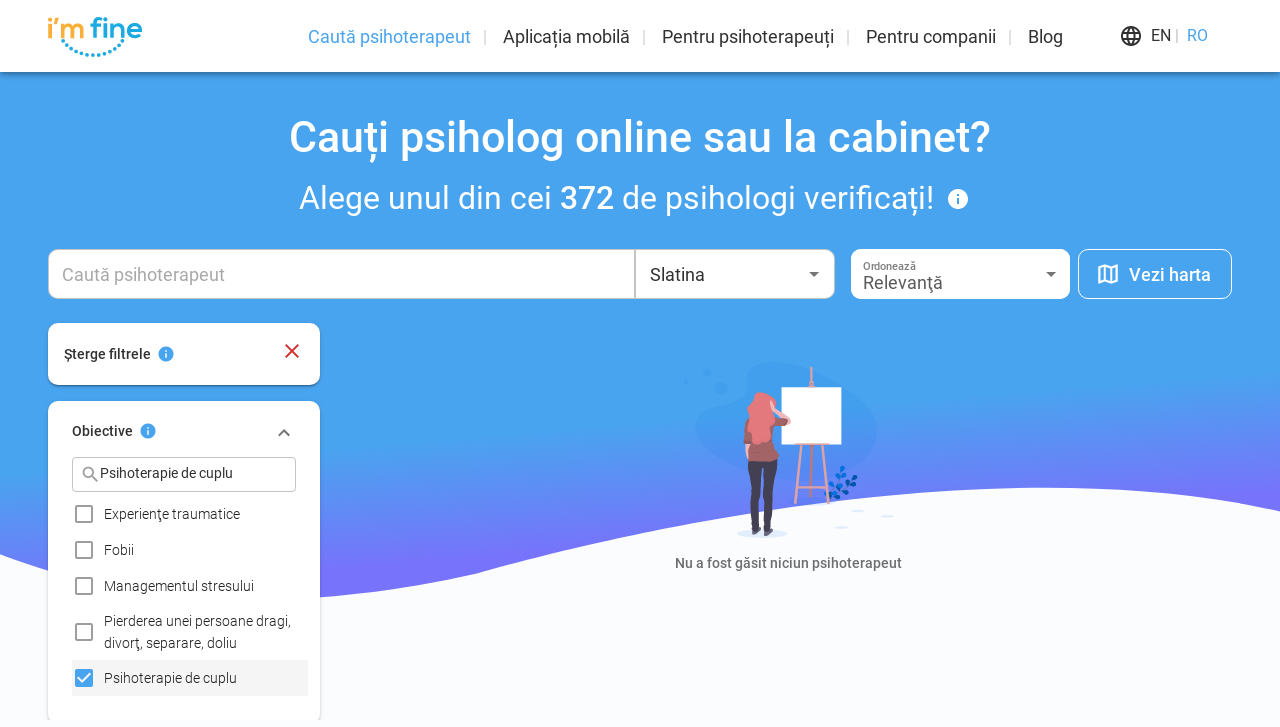

--- FILE ---
content_type: text/html; charset=utf-8
request_url: https://im-fine.app/ro/psihologi-psihoterapeuti/slatina/psihoterapie-de-cuplu
body_size: 63044
content:
<!DOCTYPE html><html lang="ro"><head><meta name="theme-color" content="#FFFFFF"/><link rel="stylesheet" href="/css/font.css"/><link rel="icon" type="image/x-icon" href="/favicon.ico"/><link rel="icon" type="image/png" href="/logo.png"/><script async="" src="https://www.googletagmanager.com/gtag/js?id=AW-468032712"></script><script src="/js/gtag-main.js"></script><meta charSet="utf-8"/><link rel="apple-touch-icon" href="/images/logos/logo-512-white-back.png"/><link rel="apple-touch-icon-precomposed" sizes="180x180" href="/images/logos/logo-180-white-back.png"/><meta name="viewport" content="minimum-scale=1, initial-scale=1, width=device-width"/><meta property="og:type" content="article"/><meta property="og:site_name" content="I&#x27;m Fine"/><title>Alege online un Psiholog pentru Psihoterapie de cuplu în Slatina | I&#x27;m Fine</title><meta name="robots" content="index,follow"/><meta name="googlebot" content="index,follow"/><meta name="description" content="Alege unul din cei 372 de psihologi verificați pentru Psihoterapie de cuplu din Slatina ⭐ Alege în funcție de intervalul de preț sau rating ⭐ Programează-te online pentru o ședință!"/><link rel="alternate" hrefLang="x-default" href="https://im-fine.app/psihologi-psihoterapeuti/slatina/psihoterapie-de-cuplu"/><link rel="alternate" hrefLang="en" href="https://im-fine.app/en/therapists/slatina/psihoterapie-de-cuplu"/><link rel="alternate" hrefLang="ro" href="https://im-fine.app/ro/psihologi-psihoterapeuti/slatina/psihoterapie-de-cuplu"/><meta property="og:url" content="https://im-fine.app/ro/psihologi-psihoterapeuti"/><meta property="og:title" content="Alege online un Psiholog pentru Psihoterapie de cuplu în Slatina | I&#x27;m Fine"/><meta property="og:description" content="Alege unul din cei 372 de psihologi verificați pentru Psihoterapie de cuplu din Slatina ⭐ Alege în funcție de intervalul de preț sau rating ⭐ Programează-te online pentru o ședință!"/><meta property="og:image" content="/images/logos/logo-512-white-back.png"/><meta property="og:image:alt" content="Alege online un Psiholog pentru Psihoterapie de cuplu în Slatina | I&#x27;m Fine"/><meta property="og:image:width" content="500"/><meta property="og:image:height" content="500"/><link rel="canonical" href="https://im-fine.app/ro/psihologi-psihoterapeuti"/><script type="application/ld+json">{
    "@context": "https://schema.org",
    "@type": "WebSite",
    "url": "https://im-fine.app/ro/psihologi-psihoterapeuti",
    "potentialAction": [
      {
        "@type": "SearchAction",
        "target": "https://im-fine.app/ro/psihologi-psihoterapeuti?q={search_term_string}",
        "query-input": "required name=search_term_string"
      }
     ]
  }</script><meta name="next-head-count" content="22"/><link rel="preload" href="/_next/static/css/f8070686a87973d6cc46.css" as="style"/><link rel="stylesheet" href="/_next/static/css/f8070686a87973d6cc46.css"/><noscript data-n-css=""></noscript><link rel="preload" href="/_next/static/chunks/commons-d9631aacfc369a50875b.js" as="script"/><link rel="preload" href="/_next/static/chunks/2762.6cb5ac950aaf61e87510.js" as="script"/><link rel="preload" href="/_next/static/chunks/7555.fa650bd123db54d95ed4.js" as="script"/><link rel="preload" href="/_next/static/chunks/350.c73858e44cc781c3b469.js" as="script"/><link rel="preload" href="/_next/static/chunks/2c796e83.36955c158064db76f22b.js" as="script"/><link rel="preload" href="/_next/static/chunks/9332.8fb55b3488e6ac662751.js" as="script"/><link rel="preload" href="/_next/static/chunks/2265.38eb638792cf37a45dc0.js" as="script"/><link rel="preload" href="/_next/static/chunks/2928.4881a72ee12142137467.js" as="script"/><link rel="preload" href="/_next/static/chunks/1623.edec6bbb9e4afb999288.js" as="script"/><link rel="preload" href="/_next/static/chunks/webpack-49299bfb01308871fa5e.js" as="script"/><link rel="preload" href="/_next/static/chunks/framework-762a34b97772773acec7.js" as="script"/><link rel="preload" href="/_next/static/chunks/main-c1a301007c89f2ac9492.js" as="script"/><link rel="preload" href="/_next/static/chunks/pages/_app-2ba27e0d6d2f3ad710b4.js" as="script"/><link rel="preload" href="/_next/static/chunks/pages/%5B...topLevelRoutes%5D-01c6f643fefb7b7c8117.js" as="script"/><style id="__jsx-2039867366">body{margin-bottom:0 !important;}</style><style id="jss-server-side">.MuiSvgIcon-root {
  fill: currentColor;
  width: 1em;
  height: 1em;
  display: inline-block;
  font-size: 1.5rem;
  transition: fill 200ms cubic-bezier(0.4, 0, 0.2, 1) 0ms;
  flex-shrink: 0;
  user-select: none;
}
.MuiSvgIcon-colorPrimary {
  color: #49a4ef;
}
.MuiSvgIcon-colorSecondary {
  color: #7773fb;
}
.MuiSvgIcon-colorAction {
  color: rgba(0, 0, 0, 0.54);
}
.MuiSvgIcon-colorError {
  color: #d32f2f;
}
.MuiSvgIcon-colorDisabled {
  color: rgba(0, 0, 0, 0.26);
}
.MuiSvgIcon-fontSizeInherit {
  font-size: inherit;
}
.MuiSvgIcon-fontSizeSmall {
  font-size: 1.25rem;
}
.MuiSvgIcon-fontSizeLarge {
  font-size: 2.1875rem;
}
.MuiCollapse-container {
  height: 0;
  overflow: hidden;
  transition: height 300ms cubic-bezier(0.4, 0, 0.2, 1) 0ms;
}
.MuiCollapse-entered {
  height: auto;
  overflow: visible;
}
.MuiCollapse-hidden {
  visibility: hidden;
}
.MuiCollapse-wrapper {
  display: flex;
}
.MuiCollapse-wrapperInner {
  width: 100%;
}
.MuiPaper-root {
  color: #313131;
  transition: box-shadow 300ms cubic-bezier(0.4, 0, 0.2, 1) 0ms;
  background-color: #FFFFFF;
}
.MuiPaper-rounded {
  border-radius: 4px;
}
.MuiPaper-outlined {
  border: 1px solid rgba(0, 0, 0, 0.12);
}
.MuiPaper-elevation0 {
  box-shadow: none;
}
.MuiPaper-elevation1 {
  box-shadow: 0px 2px 1px -1px rgba(0,0,0,0.2),0px 1px 1px 0px rgba(0,0,0,0.14),0px 1px 3px 0px rgba(0,0,0,0.12);
}
.MuiPaper-elevation2 {
  box-shadow: 0px 3px 1px -2px rgba(0,0,0,0.2),0px 2px 2px 0px rgba(0,0,0,0.14),0px 1px 5px 0px rgba(0,0,0,0.12);
}
.MuiPaper-elevation3 {
  box-shadow: 0px 3px 3px -2px rgba(0,0,0,0.2),0px 3px 4px 0px rgba(0,0,0,0.14),0px 1px 8px 0px rgba(0,0,0,0.12);
}
.MuiPaper-elevation4 {
  box-shadow: 0px 2px 4px -1px rgba(0,0,0,0.2),0px 4px 5px 0px rgba(0,0,0,0.14),0px 1px 10px 0px rgba(0,0,0,0.12);
}
.MuiPaper-elevation5 {
  box-shadow: 0px 3px 5px -1px rgba(0,0,0,0.2),0px 5px 8px 0px rgba(0,0,0,0.14),0px 1px 14px 0px rgba(0,0,0,0.12);
}
.MuiPaper-elevation6 {
  box-shadow: 0px 3px 5px -1px rgba(0,0,0,0.2),0px 6px 10px 0px rgba(0,0,0,0.14),0px 1px 18px 0px rgba(0,0,0,0.12);
}
.MuiPaper-elevation7 {
  box-shadow: 0px 4px 5px -2px rgba(0,0,0,0.2),0px 7px 10px 1px rgba(0,0,0,0.14),0px 2px 16px 1px rgba(0,0,0,0.12);
}
.MuiPaper-elevation8 {
  box-shadow: 0px 5px 5px -3px rgba(0,0,0,0.2),0px 8px 10px 1px rgba(0,0,0,0.14),0px 3px 14px 2px rgba(0,0,0,0.12);
}
.MuiPaper-elevation9 {
  box-shadow: 0px 5px 6px -3px rgba(0,0,0,0.2),0px 9px 12px 1px rgba(0,0,0,0.14),0px 3px 16px 2px rgba(0,0,0,0.12);
}
.MuiPaper-elevation10 {
  box-shadow: 0px 6px 6px -3px rgba(0,0,0,0.2),0px 10px 14px 1px rgba(0,0,0,0.14),0px 4px 18px 3px rgba(0,0,0,0.12);
}
.MuiPaper-elevation11 {
  box-shadow: 0px 6px 7px -4px rgba(0,0,0,0.2),0px 11px 15px 1px rgba(0,0,0,0.14),0px 4px 20px 3px rgba(0,0,0,0.12);
}
.MuiPaper-elevation12 {
  box-shadow: 0px 7px 8px -4px rgba(0,0,0,0.2),0px 12px 17px 2px rgba(0,0,0,0.14),0px 5px 22px 4px rgba(0,0,0,0.12);
}
.MuiPaper-elevation13 {
  box-shadow: 0px 7px 8px -4px rgba(0,0,0,0.2),0px 13px 19px 2px rgba(0,0,0,0.14),0px 5px 24px 4px rgba(0,0,0,0.12);
}
.MuiPaper-elevation14 {
  box-shadow: 0px 7px 9px -4px rgba(0,0,0,0.2),0px 14px 21px 2px rgba(0,0,0,0.14),0px 5px 26px 4px rgba(0,0,0,0.12);
}
.MuiPaper-elevation15 {
  box-shadow: 0px 8px 9px -5px rgba(0,0,0,0.2),0px 15px 22px 2px rgba(0,0,0,0.14),0px 6px 28px 5px rgba(0,0,0,0.12);
}
.MuiPaper-elevation16 {
  box-shadow: 0px 8px 10px -5px rgba(0,0,0,0.2),0px 16px 24px 2px rgba(0,0,0,0.14),0px 6px 30px 5px rgba(0,0,0,0.12);
}
.MuiPaper-elevation17 {
  box-shadow: 0px 8px 11px -5px rgba(0,0,0,0.2),0px 17px 26px 2px rgba(0,0,0,0.14),0px 6px 32px 5px rgba(0,0,0,0.12);
}
.MuiPaper-elevation18 {
  box-shadow: 0px 9px 11px -5px rgba(0,0,0,0.2),0px 18px 28px 2px rgba(0,0,0,0.14),0px 7px 34px 6px rgba(0,0,0,0.12);
}
.MuiPaper-elevation19 {
  box-shadow: 0px 9px 12px -6px rgba(0,0,0,0.2),0px 19px 29px 2px rgba(0,0,0,0.14),0px 7px 36px 6px rgba(0,0,0,0.12);
}
.MuiPaper-elevation20 {
  box-shadow: 0px 10px 13px -6px rgba(0,0,0,0.2),0px 20px 31px 3px rgba(0,0,0,0.14),0px 8px 38px 7px rgba(0,0,0,0.12);
}
.MuiPaper-elevation21 {
  box-shadow: 0px 10px 13px -6px rgba(0,0,0,0.2),0px 21px 33px 3px rgba(0,0,0,0.14),0px 8px 40px 7px rgba(0,0,0,0.12);
}
.MuiPaper-elevation22 {
  box-shadow: 0px 10px 14px -6px rgba(0,0,0,0.2),0px 22px 35px 3px rgba(0,0,0,0.14),0px 8px 42px 7px rgba(0,0,0,0.12);
}
.MuiPaper-elevation23 {
  box-shadow: 0px 11px 14px -7px rgba(0,0,0,0.2),0px 23px 36px 3px rgba(0,0,0,0.14),0px 9px 44px 8px rgba(0,0,0,0.12);
}
.MuiPaper-elevation24 {
  box-shadow: 0px 11px 15px -7px rgba(0,0,0,0.2),0px 24px 38px 3px rgba(0,0,0,0.14),0px 9px 46px 8px rgba(0,0,0,0.12);
}
.MuiAccordion-root {
  position: relative;
  transition: margin 150ms cubic-bezier(0.4, 0, 0.2, 1) 0ms;
}
.MuiAccordion-root:before {
  top: -1px;
  left: 0;
  right: 0;
  height: 1px;
  content: "";
  opacity: 1;
  position: absolute;
  transition: opacity 150ms cubic-bezier(0.4, 0, 0.2, 1) 0ms,background-color 150ms cubic-bezier(0.4, 0, 0.2, 1) 0ms;
  background-color: rgba(0, 0, 0, 0.12);
}
.MuiAccordion-root.Mui-expanded {
  margin: 16px 0;
}
.MuiAccordion-root.Mui-disabled {
  background-color: rgba(0, 0, 0, 0.12);
}
.MuiAccordion-root.Mui-expanded + .MuiAccordion-root:before {
  display: none;
}
.MuiAccordion-root.Mui-expanded:first-child {
  margin-top: 0;
}
.MuiAccordion-root.Mui-expanded:last-child {
  margin-bottom: 0;
}
.MuiAccordion-root.Mui-expanded:before {
  opacity: 0;
}
.MuiAccordion-root:first-child:before {
  display: none;
}
.MuiAccordion-rounded {
  border-radius: 0;
}
.MuiAccordion-rounded:first-child {
  border-top-left-radius: 4px;
  border-top-right-radius: 4px;
}
.MuiAccordion-rounded:last-child {
  border-bottom-left-radius: 4px;
  border-bottom-right-radius: 4px;
}
@supports (-ms-ime-align: auto) {
  .MuiAccordion-rounded:last-child {
    border-bottom-left-radius: 0;
    border-bottom-right-radius: 0;
  }
}
  .MuiButtonBase-root {
    color: inherit;
    border: 0;
    cursor: pointer;
    margin: 0;
    display: inline-flex;
    outline: 0;
    padding: 0;
    position: relative;
    align-items: center;
    user-select: none;
    border-radius: 0;
    vertical-align: middle;
    -moz-appearance: none;
    justify-content: center;
    text-decoration: none;
    background-color: transparent;
    -webkit-appearance: none;
    -webkit-tap-highlight-color: transparent;
  }
  .MuiButtonBase-root::-moz-focus-inner {
    border-style: none;
  }
  .MuiButtonBase-root.Mui-disabled {
    cursor: default;
    pointer-events: none;
  }
@media print {
  .MuiButtonBase-root {
    color-adjust: exact;
  }
}
  .MuiIconButton-root {
    flex: 0 0 auto;
    color: rgba(0, 0, 0, 0.54);
    padding: 12px;
    overflow: visible;
    font-size: 1.5rem;
    text-align: center;
    transition: background-color 150ms cubic-bezier(0.4, 0, 0.2, 1) 0ms;
    border-radius: 50%;
  }
  .MuiIconButton-root:hover {
    background-color: rgba(0, 0, 0, 0.04);
  }
  .MuiIconButton-root.Mui-disabled {
    color: rgba(0, 0, 0, 0.26);
    background-color: transparent;
  }
@media (hover: none) {
  .MuiIconButton-root:hover {
    background-color: transparent;
  }
}
  .MuiIconButton-edgeStart {
    margin-left: -12px;
  }
  .MuiIconButton-sizeSmall.MuiIconButton-edgeStart {
    margin-left: -3px;
  }
  .MuiIconButton-edgeEnd {
    margin-right: -12px;
  }
  .MuiIconButton-sizeSmall.MuiIconButton-edgeEnd {
    margin-right: -3px;
  }
  .MuiIconButton-colorInherit {
    color: inherit;
  }
  .MuiIconButton-colorPrimary {
    color: #49a4ef;
  }
  .MuiIconButton-colorPrimary:hover {
    background-color: rgba(73, 164, 239, 0.04);
  }
@media (hover: none) {
  .MuiIconButton-colorPrimary:hover {
    background-color: transparent;
  }
}
  .MuiIconButton-colorSecondary {
    color: #7773fb;
  }
  .MuiIconButton-colorSecondary:hover {
    background-color: rgba(119, 115, 251, 0.04);
  }
@media (hover: none) {
  .MuiIconButton-colorSecondary:hover {
    background-color: transparent;
  }
}
  .MuiIconButton-sizeSmall {
    padding: 3px;
    font-size: 1.125rem;
  }
  .MuiIconButton-label {
    width: 100%;
    display: flex;
    align-items: inherit;
    justify-content: inherit;
  }
  .MuiAccordionSummary-root {
    display: flex;
    padding: 0px 16px;
    min-height: 48px;
    transition: min-height 150ms cubic-bezier(0.4, 0, 0.2, 1) 0ms,background-color 150ms cubic-bezier(0.4, 0, 0.2, 1) 0ms;
  }
  .MuiAccordionSummary-root:hover:not(.Mui-disabled) {
    cursor: pointer;
  }
  .MuiAccordionSummary-root.Mui-expanded {
    min-height: 64px;
  }
  .MuiAccordionSummary-root.Mui-focused {
    background-color: rgba(0, 0, 0, 0.12);
  }
  .MuiAccordionSummary-root.Mui-disabled {
    opacity: 0.38;
  }
  .MuiAccordionSummary-content {
    margin: 12px 0;
    display: flex;
    flex-grow: 1;
    transition: margin 150ms cubic-bezier(0.4, 0, 0.2, 1) 0ms;
  }
  .MuiAccordionSummary-content.Mui-expanded {
    margin: 20px 0;
  }
  .MuiAccordionSummary-expandIcon {
    transform: rotate(0deg);
    transition: transform 150ms cubic-bezier(0.4, 0, 0.2, 1) 0ms;
  }
  .MuiAccordionSummary-expandIcon:hover {
    background-color: transparent;
  }
  .MuiAccordionSummary-expandIcon.Mui-expanded {
    transform: rotate(180deg);
  }
  .MuiAppBar-root {
    width: 100%;
    display: flex;
    z-index: 1100;
    box-sizing: border-box;
    flex-shrink: 0;
    flex-direction: column;
  }
  .MuiAppBar-positionFixed {
    top: 0;
    left: auto;
    right: 0;
    position: fixed;
  }
@media print {
  .MuiAppBar-positionFixed {
    position: absolute;
  }
}
  .MuiAppBar-positionAbsolute {
    top: 0;
    left: auto;
    right: 0;
    position: absolute;
  }
  .MuiAppBar-positionSticky {
    top: 0;
    left: auto;
    right: 0;
    position: sticky;
  }
  .MuiAppBar-positionStatic {
    position: static;
  }
  .MuiAppBar-positionRelative {
    position: relative;
  }
  .MuiAppBar-colorDefault {
    color: rgba(0, 0, 0, 0.87);
    background-color: #f5f5f5;
  }
  .MuiAppBar-colorPrimary {
    color: #FFFFFF;
    background-color: #49a4ef;
  }
  .MuiAppBar-colorSecondary {
    color: #ffffff;
    background-color: #7773fb;
  }
  .MuiAppBar-colorInherit {
    color: inherit;
  }
  .MuiAppBar-colorTransparent {
    color: inherit;
    background-color: transparent;
  }
  .MuiBackdrop-root {
    top: 0;
    left: 0;
    right: 0;
    bottom: 0;
    display: flex;
    z-index: -1;
    position: fixed;
    align-items: center;
    justify-content: center;
    background-color: rgba(0, 0, 0, 0.5);
    -webkit-tap-highlight-color: transparent;
  }
  .MuiBackdrop-invisible {
    background-color: transparent;
  }

  .jss93 {
    padding-top: 16px;
  }
  .jss127 {
    margin-right: 24px;
  }
  .jss140 {  }
  .jss145 {  }
  .jss148 {  }
  .jss149 {  }
  .jss167 {  }
  .jss168 {  }
  .jss190 {  }
  .jss191 {  }
  .jss192 {  }
  .jss193 {  }
  .jss194 {  }
  .MuiTypography-root {
    margin: 0;
  }
  .MuiTypography-body2 {
    font-size: 18px;
    font-family: Roboto;
    font-weight: 300;
    line-height: 1.43;
    margin-bottom: 24px;
  }
  .MuiTypography-body1 {
    color: rgba(0, 0, 0, 0.87);
    font-size: 18px;
    font-family: Roboto;
    font-weight: 400;
    line-height: 1.5;
  }
  .MuiTypography-caption {
    font-size: 0.75rem;
    font-family: Roboto;
    font-weight: 400;
    line-height: 1.66;
  }
  .MuiTypography-button {
    font-size: 0.875rem;
    font-family: Roboto;
    font-weight: 500;
    line-height: 1.75;
    text-transform: uppercase;
  }
  .MuiTypography-h1 {
    font-size: 48px;
    font-family: Roboto;
    font-weight: 700;
    line-height: 1.167;
  }
@media (max-width:959.95px) {
  .MuiTypography-h1 {
    font-size: 36px;
  }
}
  .MuiTypography-h2 {
    font-size: 48px;
    font-family: Roboto;
    font-weight: 300;
    line-height: 1.2;
  }
@media (max-width:959.95px) {
  .MuiTypography-h2 {
    font-size: 36px;
  }
}
  .MuiTypography-h3 {
    font-size: 36px;
    font-family: Roboto;
    font-weight: 700;
    line-height: 1.167;
    margin-bottom: 16px;
  }
@media (max-width:959.95px) {
  .MuiTypography-h3 {
    font-size: 30px;
  }
}
  .MuiTypography-h4 {
    font-size: 26px;
    font-family: Roboto;
    font-weight: 500;
    line-height: 1.235;
  }
@media (max-width:959.95px) {
  .MuiTypography-h4 {
    font-size: 20px;
  }
}
  .MuiTypography-h5 {
    font-size: 18px;
    font-family: Roboto;
    font-weight: 500;
    line-height: 1.334;
  }
  .MuiTypography-h6 {
    font-size: 14px;
    font-family: Roboto;
    font-weight: 500;
    line-height: 1.6;
  }
  .MuiTypography-subtitle1 {
    font-size: 24px;
    font-family: Roboto;
    font-weight: 400;
    line-height: 1.75;
  }
  .MuiTypography-subtitle2 {
    color: rgba(0, 0, 0, 0.5);
    font-size: 0.875rem;
    font-family: Roboto;
    font-weight: 500;
    line-height: 1.57;
  }
  .MuiTypography-overline {
    font-size: 0.75rem;
    font-family: Roboto;
    font-weight: 400;
    line-height: 2.66;
    text-transform: uppercase;
  }
  .MuiTypography-srOnly {
    width: 1px;
    height: 1px;
    overflow: hidden;
    position: absolute;
  }
  .MuiTypography-alignLeft {
    text-align: left;
  }
  .MuiTypography-alignCenter {
    text-align: center;
  }
  .MuiTypography-alignRight {
    text-align: right;
  }
  .MuiTypography-alignJustify {
    text-align: justify;
  }
  .MuiTypography-noWrap {
    overflow: hidden;
    white-space: nowrap;
    text-overflow: ellipsis;
  }
  .MuiTypography-gutterBottom {
    margin-bottom: 0.35em;
  }
  .MuiTypography-paragraph {
    margin-bottom: 16px;
  }
  .MuiTypography-colorInherit {
    color: inherit;
  }
  .MuiTypography-colorPrimary {
    color: #49a4ef;
  }
  .MuiTypography-colorSecondary {
    color: #7773fb;
  }
  .MuiTypography-colorTextPrimary {
    color: #313131;
  }
  .MuiTypography-colorTextSecondary {
    color: #ffffff;
  }
  .MuiTypography-colorError {
    color: #d32f2f;
  }
  .MuiTypography-displayInline {
    display: inline;
  }
  .MuiTypography-displayBlock {
    display: block;
  }
  .MuiButton-root {
    color: #FFFFFF;
    padding: 6px 16px;
    font-size: 18px;
    min-width: 64px;
    box-sizing: border-box;
    transition: background-color 250ms cubic-bezier(0.4, 0, 0.2, 1) 0ms,box-shadow 250ms cubic-bezier(0.4, 0, 0.2, 1) 0ms,border 250ms cubic-bezier(0.4, 0, 0.2, 1) 0ms;
    font-family: Roboto;
    font-weight: 500;
    line-height: 1.75;
    border-radius: 2rem;
    text-transform: uppercase;
  }
  .MuiButton-root:hover {
    text-decoration: none;
    background-color: rgba(49, 49, 49, 0.04);
  }
  .MuiButton-root.Mui-disabled {
    color: rgba(0, 0, 0, 0.26);
  }
@media (hover: none) {
  .MuiButton-root:hover {
    background-color: transparent;
  }
}
  .MuiButton-root:hover.Mui-disabled {
    background-color: transparent;
  }
  .MuiButton-label {
    width: 100%;
    display: inherit;
    align-items: inherit;
    text-transform: none;
    justify-content: inherit;
  }
  .MuiButton-text {
    padding: 6px 8px;
  }
  .MuiButton-textPrimary {
    color: #49a4ef;
  }
  .MuiButton-textPrimary:hover {
    background-color: rgba(73, 164, 239, 0.04);
  }
@media (hover: none) {
  .MuiButton-textPrimary:hover {
    background-color: transparent;
  }
}
  .MuiButton-textSecondary {
    color: #7773fb;
  }
  .MuiButton-textSecondary:hover {
    background-color: rgba(119, 115, 251, 0.04);
  }
@media (hover: none) {
  .MuiButton-textSecondary:hover {
    background-color: transparent;
  }
}
  .MuiButton-outlined {
    border: 1px solid rgba(0, 0, 0, 0.23);
    padding: 5px 15px;
    border-color: white;
  }
  .MuiButton-outlined.Mui-disabled {
    border: 1px solid rgba(0, 0, 0, 0.12);
  }
  .MuiButton-outlinedPrimary {
    color: #49a4ef;
    border: 1px solid rgba(73, 164, 239, 0.5);
  }
  .MuiButton-outlinedPrimary:hover {
    border: 1px solid #49a4ef;
    background-color: rgba(73, 164, 239, 0.04);
  }
@media (hover: none) {
  .MuiButton-outlinedPrimary:hover {
    background-color: transparent;
  }
}
  .MuiButton-outlinedSecondary {
    color: #7773fb;
    border: 1px solid rgba(119, 115, 251, 0.5);
  }
  .MuiButton-outlinedSecondary:hover {
    border: 1px solid #7773fb;
    background-color: rgba(119, 115, 251, 0.04);
  }
  .MuiButton-outlinedSecondary.Mui-disabled {
    border: 1px solid rgba(0, 0, 0, 0.26);
  }
@media (hover: none) {
  .MuiButton-outlinedSecondary:hover {
    background-color: transparent;
  }
}
  .MuiButton-contained {
    color: rgba(0, 0, 0, 0.87);
    box-shadow: 0px 3px 1px -2px rgba(0,0,0,0.2),0px 2px 2px 0px rgba(0,0,0,0.14),0px 1px 5px 0px rgba(0,0,0,0.12);
    background-color: #e0e0e0;
  }
  .MuiButton-contained:hover {
    box-shadow: 0px 2px 4px -1px rgba(0,0,0,0.2),0px 4px 5px 0px rgba(0,0,0,0.14),0px 1px 10px 0px rgba(0,0,0,0.12);
    background-color: #d5d5d5;
  }
  .MuiButton-contained.Mui-focusVisible {
    box-shadow: 0px 3px 5px -1px rgba(0,0,0,0.2),0px 6px 10px 0px rgba(0,0,0,0.14),0px 1px 18px 0px rgba(0,0,0,0.12);
  }
  .MuiButton-contained:active {
    box-shadow: 0px 5px 5px -3px rgba(0,0,0,0.2),0px 8px 10px 1px rgba(0,0,0,0.14),0px 3px 14px 2px rgba(0,0,0,0.12);
  }
  .MuiButton-contained.Mui-disabled {
    color: rgba(0, 0, 0, 0.26);
    box-shadow: none;
    background-color: rgba(0, 0, 0, 0.12);
  }
@media (hover: none) {
  .MuiButton-contained:hover {
    box-shadow: 0px 3px 1px -2px rgba(0,0,0,0.2),0px 2px 2px 0px rgba(0,0,0,0.14),0px 1px 5px 0px rgba(0,0,0,0.12);
    background-color: #e0e0e0;
  }
}
  .MuiButton-contained:hover.Mui-disabled {
    background-color: rgba(0, 0, 0, 0.12);
  }
  .MuiButton-containedPrimary {
    color: #FFFFFF;
    background-color: #49a4ef;
  }
  .MuiButton-containedPrimary:hover {
    background-color: #5d91f4;
  }
@media (hover: none) {
  .MuiButton-containedPrimary:hover {
    background-color: #49a4ef;
  }
}
  .MuiButton-containedSecondary {
    color: #ffffff;
    background-color: #7773fb;
  }
  .MuiButton-containedSecondary:hover {
    background-color: #6d68fb;
  }
@media (hover: none) {
  .MuiButton-containedSecondary:hover {
    background-color: #7773fb;
  }
}
  .MuiButton-disableElevation {
    box-shadow: none;
  }
  .MuiButton-disableElevation:hover {
    box-shadow: none;
  }
  .MuiButton-disableElevation.Mui-focusVisible {
    box-shadow: none;
  }
  .MuiButton-disableElevation:active {
    box-shadow: none;
  }
  .MuiButton-disableElevation.Mui-disabled {
    box-shadow: none;
  }
  .MuiButton-colorInherit {
    color: inherit;
    border-color: currentColor;
  }
  .MuiButton-textSizeSmall {
    padding: 4px 5px;
    font-size: 0.8125rem;
  }
  .MuiButton-textSizeLarge {
    padding: 8px 11px;
    font-size: 0.9375rem;
  }
  .MuiButton-outlinedSizeSmall {
    padding: 3px 9px;
    font-size: 0.8125rem;
  }
  .MuiButton-outlinedSizeLarge {
    padding: 7px 21px;
    font-size: 0.9375rem;
  }
  .MuiButton-containedSizeSmall {
    padding: 4px 10px;
    font-size: 0.8125rem;
  }
  .MuiButton-containedSizeLarge {
    padding: 8px 22px;
    font-size: 0.9375rem;
  }
  .MuiButton-sizeLarge {
    padding: 16px 64px;
    font-size: 1.3rem;
  }
  .MuiButton-fullWidth {
    width: 100%;
  }
  .MuiButton-startIcon {
    display: inherit;
    margin-left: -4px;
    margin-right: 8px;
  }
  .MuiButton-startIcon.MuiButton-iconSizeSmall {
    margin-left: -2px;
  }
  .MuiButton-endIcon {
    display: inherit;
    margin-left: 8px;
    margin-right: -4px;
  }
  .MuiButton-endIcon.MuiButton-iconSizeSmall {
    margin-right: -2px;
  }
  .MuiButton-iconSizeSmall > *:first-child {
    font-size: 18px;
  }
  .MuiButton-iconSizeMedium > *:first-child {
    font-size: 20px;
  }
  .MuiButton-iconSizeLarge > *:first-child {
    font-size: 22px;
  }
  .MuiButtonGroup-root {
    display: inline-flex;
    border-radius: 4px;
  }
  .MuiButtonGroup-contained {
    box-shadow: 0px 3px 1px -2px rgba(0,0,0,0.2),0px 2px 2px 0px rgba(0,0,0,0.14),0px 1px 5px 0px rgba(0,0,0,0.12);
  }
  .MuiButtonGroup-disableElevation {
    box-shadow: none;
  }
  .MuiButtonGroup-fullWidth {
    width: 100%;
  }
  .MuiButtonGroup-vertical {
    flex-direction: column;
  }
  .MuiButtonGroup-grouped {
    min-width: 40px;
  }
  .MuiButtonGroup-groupedHorizontal:not(:first-child) {
    border-top-left-radius: 0;
    border-bottom-left-radius: 0;
  }
  .MuiButtonGroup-groupedHorizontal:not(:last-child) {
    border-top-right-radius: 0;
    border-bottom-right-radius: 0;
  }
  .MuiButtonGroup-groupedVertical:not(:first-child) {
    border-top-left-radius: 0;
    border-top-right-radius: 0;
  }
  .MuiButtonGroup-groupedVertical:not(:last-child) {
    border-bottom-left-radius: 0;
    border-bottom-right-radius: 0;
  }
  .MuiButtonGroup-groupedTextHorizontal:not(:last-child) {
    border-right: 1px solid rgba(0, 0, 0, 0.23);
  }
  .MuiButtonGroup-groupedTextVertical:not(:last-child) {
    border-bottom: 1px solid rgba(0, 0, 0, 0.23);
  }
  .MuiButtonGroup-groupedTextPrimary:not(:last-child) {
    border-color: rgba(73, 164, 239, 0.5);
  }
  .MuiButtonGroup-groupedTextSecondary:not(:last-child) {
    border-color: rgba(119, 115, 251, 0.5);
  }
  .MuiButtonGroup-groupedOutlinedHorizontal:not(:first-child) {
    margin-left: -1px;
  }
  .MuiButtonGroup-groupedOutlinedHorizontal:not(:last-child) {
    border-right-color: transparent;
  }
  .MuiButtonGroup-groupedOutlinedVertical:not(:first-child) {
    margin-top: -1px;
  }
  .MuiButtonGroup-groupedOutlinedVertical:not(:last-child) {
    border-bottom-color: transparent;
  }
  .MuiButtonGroup-groupedOutlinedPrimary:hover {
    border-color: #49a4ef;
  }
  .MuiButtonGroup-groupedOutlinedSecondary:hover {
    border-color: #7773fb;
  }
  .MuiButtonGroup-groupedContained {
    box-shadow: none;
  }
  .MuiButtonGroup-groupedContainedHorizontal:not(:last-child) {
    border-right: 1px solid #bdbdbd;
  }
  .MuiButtonGroup-groupedContainedHorizontal:not(:last-child).Mui-disabled {
    border-right: 1px solid rgba(0, 0, 0, 0.26);
  }
  .MuiButtonGroup-groupedContainedVertical:not(:last-child) {
    border-bottom: 1px solid #bdbdbd;
  }
  .MuiButtonGroup-groupedContainedVertical:not(:last-child).Mui-disabled {
    border-bottom: 1px solid rgba(0, 0, 0, 0.26);
  }
  .MuiButtonGroup-groupedContainedPrimary:not(:last-child) {
    border-color: #5d91f4;
  }
  .MuiButtonGroup-groupedContainedSecondary:not(:last-child) {
    border-color: #6d68fb;
  }
  .MuiCard-root {
    overflow: hidden;
    box-shadow: 0px 0px 10px 3px rgba(0,0,0,0.2);
    border-radius: 2rem;
  }
  .MuiCardContent-root {
    padding: 16px;
  }
  .MuiCardContent-root:last-child {
    padding-bottom: 24px;
  }
  .jss152 {
    padding: 9px;
  }
  .jss155 {
    top: 0;
    left: 0;
    width: 100%;
    cursor: inherit;
    height: 100%;
    margin: 0;
    opacity: 0;
    padding: 0;
    z-index: 1;
    position: absolute;
  }
  .MuiContainer-root {
    width: 100%;
    display: block;
    box-sizing: border-box;
    margin-left: auto;
    margin-right: auto;
    padding-left: 16px;
    padding-right: 16px;
  }
@media (min-width:600px) {
  .MuiContainer-root {
    padding-left: 24px;
    padding-right: 24px;
  }
}
  .MuiContainer-disableGutters {
    padding-left: 0;
    padding-right: 0;
  }
@media (min-width:600px) {
  .MuiContainer-fixed {
    max-width: 600px;
  }
}
@media (min-width:960px) {
  .MuiContainer-fixed {
    max-width: 960px;
  }
}
@media (min-width:1280px) {
  .MuiContainer-fixed {
    max-width: 1280px;
  }
}
@media (min-width:1920px) {
  .MuiContainer-fixed {
    max-width: 1920px;
  }
}
@media (min-width:0px) {
  .MuiContainer-maxWidthXs {
    max-width: 444px;
  }
}
@media (min-width:600px) {
  .MuiContainer-maxWidthSm {
    max-width: 600px;
  }
}
@media (min-width:960px) {
  .MuiContainer-maxWidthMd {
    max-width: 960px;
  }
}
@media (min-width:1280px) {
  .MuiContainer-maxWidthLg {
    max-width: 1280px;
  }
}
@media (min-width:1920px) {
  .MuiContainer-maxWidthXl {
    max-width: 1920px;
  }
}
@media print {
  .MuiDialog-root {
    position: absolute !important;
  }
}
  .MuiDialog-scrollPaper {
    display: flex;
    align-items: center;
    justify-content: center;
  }
  .MuiDialog-scrollBody {
    overflow-x: hidden;
    overflow-y: auto;
    text-align: center;
  }
  .MuiDialog-scrollBody:after {
    width: 0;
    height: 100%;
    content: "";
    display: inline-block;
    vertical-align: middle;
  }
  .MuiDialog-container {
    height: 100%;
    outline: 0;
  }
@media print {
  .MuiDialog-container {
    height: auto;
  }
}
  .MuiDialog-paper {
    margin: 32px;
    position: relative;
    overflow-y: auto;
  }
@media print {
  .MuiDialog-paper {
    box-shadow: none;
    overflow-y: visible;
  }
}
  .MuiDialog-paperScrollPaper {
    display: flex;
    max-height: calc(100% - 64px);
    flex-direction: column;
  }
  .MuiDialog-paperScrollBody {
    display: inline-block;
    text-align: left;
    vertical-align: middle;
  }
  .MuiDialog-paperWidthFalse {
    max-width: calc(100% - 64px);
  }
  .MuiDialog-paperWidthXs {
    max-width: 444px;
  }
@media (max-width:507.95px) {
  .MuiDialog-paperWidthXs.MuiDialog-paperScrollBody {
    max-width: calc(100% - 64px);
  }
}
  .MuiDialog-paperWidthSm {
    max-width: 600px;
  }
@media (max-width:663.95px) {
  .MuiDialog-paperWidthSm.MuiDialog-paperScrollBody {
    max-width: calc(100% - 64px);
  }
}
  .MuiDialog-paperWidthMd {
    max-width: 960px;
  }
@media (max-width:1023.95px) {
  .MuiDialog-paperWidthMd.MuiDialog-paperScrollBody {
    max-width: calc(100% - 64px);
  }
}
  .MuiDialog-paperWidthLg {
    max-width: 1280px;
  }
@media (max-width:1343.95px) {
  .MuiDialog-paperWidthLg.MuiDialog-paperScrollBody {
    max-width: calc(100% - 64px);
  }
}
  .MuiDialog-paperWidthXl {
    max-width: 1920px;
  }
@media (max-width:1983.95px) {
  .MuiDialog-paperWidthXl.MuiDialog-paperScrollBody {
    max-width: calc(100% - 64px);
  }
}
  .MuiDialog-paperFullWidth {
    width: calc(100% - 64px);
  }
  .MuiDialog-paperFullScreen {
    width: 100%;
    height: 100%;
    margin: 0;
    max-width: 100%;
    max-height: none;
    border-radius: 0;
  }
  .MuiDialog-paperFullScreen.MuiDialog-paperScrollBody {
    margin: 0;
    max-width: 100%;
  }
  .MuiDialogActions-root {
    flex: 0 0 auto;
    display: flex;
    padding: 8px;
    align-items: center;
    justify-content: flex-end;
  }
  .MuiDialogActions-spacing > :not(:first-child) {
    margin-left: 8px;
  }
  .MuiDialogContent-root {
    flex: 1 1 auto;
    padding: 8px 24px;
    overflow-y: auto;
    -webkit-overflow-scrolling: touch;
  }
  .MuiDialogContent-root:first-child {
    padding-top: 20px;
  }
  .MuiDialogContent-dividers {
    padding: 16px 24px;
    border-top: 1px solid rgba(0, 0, 0, 0.12);
    border-bottom: 1px solid rgba(0, 0, 0, 0.12);
  }
  .MuiDialogTitle-root {
    flex: 0 0 auto;
    margin: 0;
    padding: 16px 24px;
  }
  .MuiFab-root {
    color: rgba(0, 0, 0, 0.87);
    width: 56px;
    height: 56px;
    padding: 0;
    font-size: 0.875rem;
    min-width: 0;
    box-shadow: 0px 3px 5px -1px rgba(0,0,0,0.2),0px 6px 10px 0px rgba(0,0,0,0.14),0px 1px 18px 0px rgba(0,0,0,0.12);
    box-sizing: border-box;
    min-height: 36px;
    transition: background-color 250ms cubic-bezier(0.4, 0, 0.2, 1) 0ms,box-shadow 250ms cubic-bezier(0.4, 0, 0.2, 1) 0ms,border 250ms cubic-bezier(0.4, 0, 0.2, 1) 0ms;
    font-family: Roboto;
    font-weight: 500;
    line-height: 1.75;
    border-radius: 50%;
    text-transform: uppercase;
    background-color: #e0e0e0;
  }
  .MuiFab-root:active {
    box-shadow: 0px 7px 8px -4px rgba(0,0,0,0.2),0px 12px 17px 2px rgba(0,0,0,0.14),0px 5px 22px 4px rgba(0,0,0,0.12);
  }
  .MuiFab-root:hover {
    text-decoration: none;
    background-color: #d5d5d5;
  }
  .MuiFab-root.Mui-focusVisible {
    box-shadow: 0px 3px 5px -1px rgba(0,0,0,0.2),0px 6px 10px 0px rgba(0,0,0,0.14),0px 1px 18px 0px rgba(0,0,0,0.12);
  }
  .MuiFab-root.Mui-disabled {
    color: rgba(0, 0, 0, 0.26);
    box-shadow: none;
    background-color: rgba(0, 0, 0, 0.12);
  }
@media (hover: none) {
  .MuiFab-root:hover {
    background-color: #e0e0e0;
  }
}
  .MuiFab-root:hover.Mui-disabled {
    background-color: rgba(0, 0, 0, 0.12);
  }
  .MuiFab-label {
    width: 100%;
    display: inherit;
    align-items: inherit;
    justify-content: inherit;
  }
  .MuiFab-primary {
    color: #FFFFFF;
    background-color: #49a4ef;
  }
  .MuiFab-primary:hover {
    background-color: #5d91f4;
  }
@media (hover: none) {
  .MuiFab-primary:hover {
    background-color: #49a4ef;
  }
}
  .MuiFab-secondary {
    color: #ffffff;
    background-color: #7773fb;
  }
  .MuiFab-secondary:hover {
    background-color: #6d68fb;
  }
@media (hover: none) {
  .MuiFab-secondary:hover {
    background-color: #7773fb;
  }
}
  .MuiFab-extended {
    width: auto;
    height: 48px;
    padding: 0 16px;
    min-width: 48px;
    min-height: auto;
    border-radius: 24px;
  }
  .MuiFab-extended.MuiFab-sizeSmall {
    width: auto;
    height: 34px;
    padding: 0 8px;
    min-width: 34px;
    border-radius: 17px;
  }
  .MuiFab-extended.MuiFab-sizeMedium {
    width: auto;
    height: 40px;
    padding: 0 16px;
    min-width: 40px;
    border-radius: 20px;
  }
  .MuiFab-colorInherit {
    color: inherit;
  }
  .MuiFab-sizeSmall {
    width: 40px;
    height: 40px;
  }
  .MuiFab-sizeMedium {
    width: 48px;
    height: 48px;
  }
@keyframes mui-auto-fill {}
@keyframes mui-auto-fill-cancel {}
  .MuiInputBase-root {
    color: #313131;
    cursor: text;
    display: inline-flex;
    position: relative;
    font-size: 18px;
    box-sizing: border-box;
    align-items: center;
    font-family: Roboto;
    font-weight: 400;
    line-height: 1.1876em;
  }
  .MuiInputBase-root.Mui-disabled {
    color: rgba(0, 0, 0, 0.38);
    cursor: default;
  }
  .MuiInputBase-multiline {
    padding: 6px 0 7px;
  }
  .MuiInputBase-multiline.MuiInputBase-marginDense {
    padding-top: 3px;
  }
  .MuiInputBase-fullWidth {
    width: 100%;
  }
  .MuiInputBase-input {
    font: inherit;
    color: currentColor;
    width: 100%;
    border: 0;
    height: 1.1876em;
    margin: 0;
    display: block;
    padding: 6px 0 7px;
    min-width: 0;
    background: none;
    box-sizing: content-box;
    animation-name: mui-auto-fill-cancel;
    letter-spacing: inherit;
    animation-duration: 10ms;
    -webkit-tap-highlight-color: transparent;
  }
  .MuiInputBase-input::-webkit-input-placeholder {
    color: currentColor;
    opacity: 0.42;
    transition: opacity 200ms cubic-bezier(0.4, 0, 0.2, 1) 0ms;
  }
  .MuiInputBase-input::-moz-placeholder {
    color: currentColor;
    opacity: 0.42;
    transition: opacity 200ms cubic-bezier(0.4, 0, 0.2, 1) 0ms;
  }
  .MuiInputBase-input:-ms-input-placeholder {
    color: currentColor;
    opacity: 0.42;
    transition: opacity 200ms cubic-bezier(0.4, 0, 0.2, 1) 0ms;
  }
  .MuiInputBase-input::-ms-input-placeholder {
    color: currentColor;
    opacity: 0.42;
    transition: opacity 200ms cubic-bezier(0.4, 0, 0.2, 1) 0ms;
  }
  .MuiInputBase-input:focus {
    outline: 0;
  }
  .MuiInputBase-input:invalid {
    box-shadow: none;
  }
  .MuiInputBase-input::-webkit-search-decoration {
    -webkit-appearance: none;
  }
  .MuiInputBase-input.Mui-disabled {
    opacity: 1;
  }
  .MuiInputBase-input:-webkit-autofill {
    animation-name: mui-auto-fill;
    animation-duration: 5000s;
  }
  label[data-shrink=false] + .MuiInputBase-formControl .MuiInputBase-input::-webkit-input-placeholder {
    opacity: 0 !important;
  }
  label[data-shrink=false] + .MuiInputBase-formControl .MuiInputBase-input::-moz-placeholder {
    opacity: 0 !important;
  }
  label[data-shrink=false] + .MuiInputBase-formControl .MuiInputBase-input:-ms-input-placeholder {
    opacity: 0 !important;
  }
  label[data-shrink=false] + .MuiInputBase-formControl .MuiInputBase-input::-ms-input-placeholder {
    opacity: 0 !important;
  }
  label[data-shrink=false] + .MuiInputBase-formControl .MuiInputBase-input:focus::-webkit-input-placeholder {
    opacity: 0.42;
  }
  label[data-shrink=false] + .MuiInputBase-formControl .MuiInputBase-input:focus::-moz-placeholder {
    opacity: 0.42;
  }
  label[data-shrink=false] + .MuiInputBase-formControl .MuiInputBase-input:focus:-ms-input-placeholder {
    opacity: 0.42;
  }
  label[data-shrink=false] + .MuiInputBase-formControl .MuiInputBase-input:focus::-ms-input-placeholder {
    opacity: 0.42;
  }
  .MuiInputBase-inputMarginDense {
    padding-top: 3px;
  }
  .MuiInputBase-inputMultiline {
    height: auto;
    resize: none;
    padding: 0;
  }
  .MuiInputBase-inputTypeSearch {
    -moz-appearance: textfield;
    -webkit-appearance: textfield;
  }
  .MuiFilledInput-root {
    position: relative;
    transition: background-color 200ms cubic-bezier(0.0, 0, 0.2, 1) 0ms;
    border-radius: 10px;
    background-color: #ffffff;
    border-top-left-radius: 10px;
    border-top-right-radius: 10px;
  }
  .MuiFilledInput-root:hover {
    background-color: rgba(0, 0, 0, 0.13);
  }
  .MuiFilledInput-root.Mui-focused {
    background-color: #ffffff;
  }
  .MuiFilledInput-root.Mui-disabled {
    background-color: rgba(0, 0, 0, 0.12);
  }
  .MuiFilledInput-root::before, .MuiFilledInput-root::after {
    display: none;
  }
@media (hover: none) {
  .MuiFilledInput-root:hover {
    background-color: rgba(0, 0, 0, 0.09);
  }
}
  .MuiFilledInput-colorSecondary.MuiFilledInput-underline:after {
    border-bottom-color: #7773fb;
  }
  .MuiFilledInput-underline:after {
    left: 0;
    right: 0;
    bottom: 0;
    content: "";
    position: absolute;
    transform: scaleX(0);
    transition: transform 200ms cubic-bezier(0.0, 0, 0.2, 1) 0ms;
    border-bottom: 2px solid #49a4ef;
    pointer-events: none;
  }
  .MuiFilledInput-underline.Mui-focused:after {
    transform: scaleX(1);
  }
  .MuiFilledInput-underline.Mui-error:after {
    transform: scaleX(1);
    border-bottom-color: #d32f2f;
  }
  .MuiFilledInput-underline:before {
    left: 0;
    right: 0;
    bottom: 0;
    content: "\00a0";
    position: absolute;
    transition: border-bottom-color 200ms cubic-bezier(0.4, 0, 0.2, 1) 0ms;
    border-bottom: 1px solid rgba(0, 0, 0, 0.42);
    pointer-events: none;
  }
  .MuiFilledInput-underline:hover:before {
    border-bottom: 1px solid #313131;
  }
  .MuiFilledInput-underline.Mui-disabled:before {
    border-bottom-style: dotted;
  }
  .MuiFilledInput-adornedStart {
    padding-left: 12px;
  }
  .MuiFilledInput-adornedEnd {
    padding-right: 12px;
  }
  .MuiFilledInput-multiline {
    padding: 27px 12px 10px;
  }
  .MuiFilledInput-multiline.MuiFilledInput-marginDense {
    padding-top: 23px;
    padding-bottom: 6px;
  }
  .MuiFilledInput-input {
    padding: 27px 12px 10px;
  }
  .MuiFilledInput-input:-webkit-autofill {
    border-top-left-radius: inherit;
    border-top-right-radius: inherit;
  }
  .MuiFilledInput-inputMarginDense {
    padding-top: 23px;
    padding-bottom: 6px;
  }
  .MuiFilledInput-inputHiddenLabel {
    padding-top: 18px;
    padding-bottom: 19px;
  }
  .MuiFilledInput-inputHiddenLabel.MuiFilledInput-inputMarginDense {
    padding-top: 10px;
    padding-bottom: 11px;
  }
  .MuiFilledInput-inputMultiline {
    padding: 0;
  }
  .MuiFilledInput-inputAdornedStart {
    padding-left: 0;
  }
  .MuiFilledInput-inputAdornedEnd {
    padding-right: 0;
  }
  .MuiFormControl-root {
    width: 100%;
    border: 0;
    margin: 0;
    display: inline-flex;
    padding: 0;
    position: relative;
    min-width: 0;
    flex-direction: column;
    vertical-align: top;
  }
  .MuiFormControl-marginNormal {
    margin-top: 16px;
    margin-bottom: 8px;
  }
  .MuiFormControl-marginDense {
    margin-top: 8px;
    margin-bottom: 4px;
  }
  .MuiFormControl-fullWidth {
    width: 100%;
  }
  .MuiFormLabel-root {
    color: #313131;
    padding: 0;
    font-size: 18px;
    font-family: Roboto;
    font-weight: 400;
    line-height: 1;
  }
  .MuiFormLabel-root.Mui-focused {
    color: #49a4ef;
  }
  .MuiFormLabel-root.Mui-disabled {
    color: rgba(0, 0, 0, 0.38);
  }
  .MuiFormLabel-root.Mui-error {
    color: #d32f2f;
  }
  .MuiFormLabel-colorSecondary.Mui-focused {
    color: #7773fb;
  }
  .MuiFormLabel-asterisk.Mui-error {
    color: #d32f2f;
  }
  .MuiGrid-container {
    width: 100%;
    display: flex;
    flex-wrap: wrap;
    box-sizing: border-box;
  }
  .MuiGrid-item {
    margin: 0;
    box-sizing: border-box;
  }
  .MuiGrid-zeroMinWidth {
    min-width: 0;
  }
  .MuiGrid-direction-xs-column {
    flex-direction: column;
  }
  .MuiGrid-direction-xs-column-reverse {
    flex-direction: column-reverse;
  }
  .MuiGrid-direction-xs-row-reverse {
    flex-direction: row-reverse;
  }
  .MuiGrid-wrap-xs-nowrap {
    flex-wrap: nowrap;
  }
  .MuiGrid-wrap-xs-wrap-reverse {
    flex-wrap: wrap-reverse;
  }
  .MuiGrid-align-items-xs-center {
    align-items: center;
  }
  .MuiGrid-align-items-xs-flex-start {
    align-items: flex-start;
  }
  .MuiGrid-align-items-xs-flex-end {
    align-items: flex-end;
  }
  .MuiGrid-align-items-xs-baseline {
    align-items: baseline;
  }
  .MuiGrid-align-content-xs-center {
    align-content: center;
  }
  .MuiGrid-align-content-xs-flex-start {
    align-content: flex-start;
  }
  .MuiGrid-align-content-xs-flex-end {
    align-content: flex-end;
  }
  .MuiGrid-align-content-xs-space-between {
    align-content: space-between;
  }
  .MuiGrid-align-content-xs-space-around {
    align-content: space-around;
  }
  .MuiGrid-justify-xs-center {
    justify-content: center;
  }
  .MuiGrid-justify-xs-flex-end {
    justify-content: flex-end;
  }
  .MuiGrid-justify-xs-space-between {
    justify-content: space-between;
  }
  .MuiGrid-justify-xs-space-around {
    justify-content: space-around;
  }
  .MuiGrid-justify-xs-space-evenly {
    justify-content: space-evenly;
  }
  .MuiGrid-spacing-xs-1 {
    width: calc(100% + 8px);
    margin: -4px;
  }
  .MuiGrid-spacing-xs-1 > .MuiGrid-item {
    padding: 4px;
  }
  .MuiGrid-spacing-xs-2 {
    width: calc(100% + 16px);
    margin: -8px;
  }
  .MuiGrid-spacing-xs-2 > .MuiGrid-item {
    padding: 8px;
  }
  .MuiGrid-spacing-xs-3 {
    width: calc(100% + 24px);
    margin: -12px;
  }
  .MuiGrid-spacing-xs-3 > .MuiGrid-item {
    padding: 12px;
  }
  .MuiGrid-spacing-xs-4 {
    width: calc(100% + 32px);
    margin: -16px;
  }
  .MuiGrid-spacing-xs-4 > .MuiGrid-item {
    padding: 16px;
  }
  .MuiGrid-spacing-xs-5 {
    width: calc(100% + 40px);
    margin: -20px;
  }
  .MuiGrid-spacing-xs-5 > .MuiGrid-item {
    padding: 20px;
  }
  .MuiGrid-spacing-xs-6 {
    width: calc(100% + 48px);
    margin: -24px;
  }
  .MuiGrid-spacing-xs-6 > .MuiGrid-item {
    padding: 24px;
  }
  .MuiGrid-spacing-xs-7 {
    width: calc(100% + 56px);
    margin: -28px;
  }
  .MuiGrid-spacing-xs-7 > .MuiGrid-item {
    padding: 28px;
  }
  .MuiGrid-spacing-xs-8 {
    width: calc(100% + 64px);
    margin: -32px;
  }
  .MuiGrid-spacing-xs-8 > .MuiGrid-item {
    padding: 32px;
  }
  .MuiGrid-spacing-xs-9 {
    width: calc(100% + 72px);
    margin: -36px;
  }
  .MuiGrid-spacing-xs-9 > .MuiGrid-item {
    padding: 36px;
  }
  .MuiGrid-spacing-xs-10 {
    width: calc(100% + 80px);
    margin: -40px;
  }
  .MuiGrid-spacing-xs-10 > .MuiGrid-item {
    padding: 40px;
  }
  .MuiGrid-grid-xs-auto {
    flex-grow: 0;
    max-width: none;
    flex-basis: auto;
  }
  .MuiGrid-grid-xs-true {
    flex-grow: 1;
    max-width: 100%;
    flex-basis: 0;
  }
  .MuiGrid-grid-xs-1 {
    flex-grow: 0;
    max-width: 8.333333%;
    flex-basis: 8.333333%;
  }
  .MuiGrid-grid-xs-2 {
    flex-grow: 0;
    max-width: 16.666667%;
    flex-basis: 16.666667%;
  }
  .MuiGrid-grid-xs-3 {
    flex-grow: 0;
    max-width: 25%;
    flex-basis: 25%;
  }
  .MuiGrid-grid-xs-4 {
    flex-grow: 0;
    max-width: 33.333333%;
    flex-basis: 33.333333%;
  }
  .MuiGrid-grid-xs-5 {
    flex-grow: 0;
    max-width: 41.666667%;
    flex-basis: 41.666667%;
  }
  .MuiGrid-grid-xs-6 {
    flex-grow: 0;
    max-width: 50%;
    flex-basis: 50%;
  }
  .MuiGrid-grid-xs-7 {
    flex-grow: 0;
    max-width: 58.333333%;
    flex-basis: 58.333333%;
  }
  .MuiGrid-grid-xs-8 {
    flex-grow: 0;
    max-width: 66.666667%;
    flex-basis: 66.666667%;
  }
  .MuiGrid-grid-xs-9 {
    flex-grow: 0;
    max-width: 75%;
    flex-basis: 75%;
  }
  .MuiGrid-grid-xs-10 {
    flex-grow: 0;
    max-width: 83.333333%;
    flex-basis: 83.333333%;
  }
  .MuiGrid-grid-xs-11 {
    flex-grow: 0;
    max-width: 91.666667%;
    flex-basis: 91.666667%;
  }
  .MuiGrid-grid-xs-12 {
    flex-grow: 0;
    max-width: 100%;
    flex-basis: 100%;
  }
@media (min-width:600px) {
  .MuiGrid-grid-sm-auto {
    flex-grow: 0;
    max-width: none;
    flex-basis: auto;
  }
  .MuiGrid-grid-sm-true {
    flex-grow: 1;
    max-width: 100%;
    flex-basis: 0;
  }
  .MuiGrid-grid-sm-1 {
    flex-grow: 0;
    max-width: 8.333333%;
    flex-basis: 8.333333%;
  }
  .MuiGrid-grid-sm-2 {
    flex-grow: 0;
    max-width: 16.666667%;
    flex-basis: 16.666667%;
  }
  .MuiGrid-grid-sm-3 {
    flex-grow: 0;
    max-width: 25%;
    flex-basis: 25%;
  }
  .MuiGrid-grid-sm-4 {
    flex-grow: 0;
    max-width: 33.333333%;
    flex-basis: 33.333333%;
  }
  .MuiGrid-grid-sm-5 {
    flex-grow: 0;
    max-width: 41.666667%;
    flex-basis: 41.666667%;
  }
  .MuiGrid-grid-sm-6 {
    flex-grow: 0;
    max-width: 50%;
    flex-basis: 50%;
  }
  .MuiGrid-grid-sm-7 {
    flex-grow: 0;
    max-width: 58.333333%;
    flex-basis: 58.333333%;
  }
  .MuiGrid-grid-sm-8 {
    flex-grow: 0;
    max-width: 66.666667%;
    flex-basis: 66.666667%;
  }
  .MuiGrid-grid-sm-9 {
    flex-grow: 0;
    max-width: 75%;
    flex-basis: 75%;
  }
  .MuiGrid-grid-sm-10 {
    flex-grow: 0;
    max-width: 83.333333%;
    flex-basis: 83.333333%;
  }
  .MuiGrid-grid-sm-11 {
    flex-grow: 0;
    max-width: 91.666667%;
    flex-basis: 91.666667%;
  }
  .MuiGrid-grid-sm-12 {
    flex-grow: 0;
    max-width: 100%;
    flex-basis: 100%;
  }
}
@media (min-width:960px) {
  .MuiGrid-grid-md-auto {
    flex-grow: 0;
    max-width: none;
    flex-basis: auto;
  }
  .MuiGrid-grid-md-true {
    flex-grow: 1;
    max-width: 100%;
    flex-basis: 0;
  }
  .MuiGrid-grid-md-1 {
    flex-grow: 0;
    max-width: 8.333333%;
    flex-basis: 8.333333%;
  }
  .MuiGrid-grid-md-2 {
    flex-grow: 0;
    max-width: 16.666667%;
    flex-basis: 16.666667%;
  }
  .MuiGrid-grid-md-3 {
    flex-grow: 0;
    max-width: 25%;
    flex-basis: 25%;
  }
  .MuiGrid-grid-md-4 {
    flex-grow: 0;
    max-width: 33.333333%;
    flex-basis: 33.333333%;
  }
  .MuiGrid-grid-md-5 {
    flex-grow: 0;
    max-width: 41.666667%;
    flex-basis: 41.666667%;
  }
  .MuiGrid-grid-md-6 {
    flex-grow: 0;
    max-width: 50%;
    flex-basis: 50%;
  }
  .MuiGrid-grid-md-7 {
    flex-grow: 0;
    max-width: 58.333333%;
    flex-basis: 58.333333%;
  }
  .MuiGrid-grid-md-8 {
    flex-grow: 0;
    max-width: 66.666667%;
    flex-basis: 66.666667%;
  }
  .MuiGrid-grid-md-9 {
    flex-grow: 0;
    max-width: 75%;
    flex-basis: 75%;
  }
  .MuiGrid-grid-md-10 {
    flex-grow: 0;
    max-width: 83.333333%;
    flex-basis: 83.333333%;
  }
  .MuiGrid-grid-md-11 {
    flex-grow: 0;
    max-width: 91.666667%;
    flex-basis: 91.666667%;
  }
  .MuiGrid-grid-md-12 {
    flex-grow: 0;
    max-width: 100%;
    flex-basis: 100%;
  }
}
@media (min-width:1280px) {
  .MuiGrid-grid-lg-auto {
    flex-grow: 0;
    max-width: none;
    flex-basis: auto;
  }
  .MuiGrid-grid-lg-true {
    flex-grow: 1;
    max-width: 100%;
    flex-basis: 0;
  }
  .MuiGrid-grid-lg-1 {
    flex-grow: 0;
    max-width: 8.333333%;
    flex-basis: 8.333333%;
  }
  .MuiGrid-grid-lg-2 {
    flex-grow: 0;
    max-width: 16.666667%;
    flex-basis: 16.666667%;
  }
  .MuiGrid-grid-lg-3 {
    flex-grow: 0;
    max-width: 25%;
    flex-basis: 25%;
  }
  .MuiGrid-grid-lg-4 {
    flex-grow: 0;
    max-width: 33.333333%;
    flex-basis: 33.333333%;
  }
  .MuiGrid-grid-lg-5 {
    flex-grow: 0;
    max-width: 41.666667%;
    flex-basis: 41.666667%;
  }
  .MuiGrid-grid-lg-6 {
    flex-grow: 0;
    max-width: 50%;
    flex-basis: 50%;
  }
  .MuiGrid-grid-lg-7 {
    flex-grow: 0;
    max-width: 58.333333%;
    flex-basis: 58.333333%;
  }
  .MuiGrid-grid-lg-8 {
    flex-grow: 0;
    max-width: 66.666667%;
    flex-basis: 66.666667%;
  }
  .MuiGrid-grid-lg-9 {
    flex-grow: 0;
    max-width: 75%;
    flex-basis: 75%;
  }
  .MuiGrid-grid-lg-10 {
    flex-grow: 0;
    max-width: 83.333333%;
    flex-basis: 83.333333%;
  }
  .MuiGrid-grid-lg-11 {
    flex-grow: 0;
    max-width: 91.666667%;
    flex-basis: 91.666667%;
  }
  .MuiGrid-grid-lg-12 {
    flex-grow: 0;
    max-width: 100%;
    flex-basis: 100%;
  }
}
@media (min-width:1920px) {
  .MuiGrid-grid-xl-auto {
    flex-grow: 0;
    max-width: none;
    flex-basis: auto;
  }
  .MuiGrid-grid-xl-true {
    flex-grow: 1;
    max-width: 100%;
    flex-basis: 0;
  }
  .MuiGrid-grid-xl-1 {
    flex-grow: 0;
    max-width: 8.333333%;
    flex-basis: 8.333333%;
  }
  .MuiGrid-grid-xl-2 {
    flex-grow: 0;
    max-width: 16.666667%;
    flex-basis: 16.666667%;
  }
  .MuiGrid-grid-xl-3 {
    flex-grow: 0;
    max-width: 25%;
    flex-basis: 25%;
  }
  .MuiGrid-grid-xl-4 {
    flex-grow: 0;
    max-width: 33.333333%;
    flex-basis: 33.333333%;
  }
  .MuiGrid-grid-xl-5 {
    flex-grow: 0;
    max-width: 41.666667%;
    flex-basis: 41.666667%;
  }
  .MuiGrid-grid-xl-6 {
    flex-grow: 0;
    max-width: 50%;
    flex-basis: 50%;
  }
  .MuiGrid-grid-xl-7 {
    flex-grow: 0;
    max-width: 58.333333%;
    flex-basis: 58.333333%;
  }
  .MuiGrid-grid-xl-8 {
    flex-grow: 0;
    max-width: 66.666667%;
    flex-basis: 66.666667%;
  }
  .MuiGrid-grid-xl-9 {
    flex-grow: 0;
    max-width: 75%;
    flex-basis: 75%;
  }
  .MuiGrid-grid-xl-10 {
    flex-grow: 0;
    max-width: 83.333333%;
    flex-basis: 83.333333%;
  }
  .MuiGrid-grid-xl-11 {
    flex-grow: 0;
    max-width: 91.666667%;
    flex-basis: 91.666667%;
  }
  .MuiGrid-grid-xl-12 {
    flex-grow: 0;
    max-width: 100%;
    flex-basis: 100%;
  }
}
  .MuiInputLabel-root {
    display: block;
    transform-origin: top left;
  }
  .MuiInputLabel-formControl {
    top: 0;
    left: 0;
    position: absolute;
    transform: translate(0, 24px) scale(1);
  }
  .MuiInputLabel-marginDense {
    transform: translate(0, 21px) scale(1);
  }
  .MuiInputLabel-shrink {
    transform: translate(0, 1.5px) scale(0.75);
    transform-origin: top left;
  }
  .MuiInputLabel-animated {
    transition: color 200ms cubic-bezier(0.0, 0, 0.2, 1) 0ms,transform 200ms cubic-bezier(0.0, 0, 0.2, 1) 0ms;
  }
  .MuiInputLabel-filled {
    z-index: 1;
    transform: translate(12px, 20px) scale(1);
    pointer-events: none;
  }
  .MuiInputLabel-filled.MuiInputLabel-marginDense {
    transform: translate(12px, 17px) scale(1);
  }
  .MuiInputLabel-filled.MuiInputLabel-shrink {
    transform: translate(12px, 10px) scale(0.75);
  }
  .MuiInputLabel-filled.MuiInputLabel-shrink.MuiInputLabel-marginDense {
    transform: translate(12px, 7px) scale(0.75);
  }
  .MuiInputLabel-outlined {
    z-index: 1;
    transform: translate(14px, 20px) scale(1);
    pointer-events: none;
  }
  .MuiInputLabel-outlined.MuiInputLabel-marginDense {
    transform: translate(14px, 12px) scale(1);
  }
  .MuiInputLabel-outlined.MuiInputLabel-shrink {
    transform: translate(14px, -6px) scale(0.75);
  }
  .MuiLink-underlineNone {
    text-decoration: none;
  }
  .MuiLink-underlineHover {
    text-decoration: none;
  }
  .MuiLink-underlineHover:hover {
    text-decoration: underline;
  }
  .MuiLink-underlineAlways {
    text-decoration: underline;
  }
  .MuiLink-button {
    border: 0;
    cursor: pointer;
    margin: 0;
    outline: 0;
    padding: 0;
    position: relative;
    user-select: none;
    border-radius: 0;
    vertical-align: middle;
    -moz-appearance: none;
    background-color: transparent;
    -webkit-appearance: none;
    -webkit-tap-highlight-color: transparent;
  }
  .MuiLink-button::-moz-focus-inner {
    border-style: none;
  }
  .MuiLink-button.Mui-focusVisible {
    outline: auto;
  }
  .MuiList-root {
    margin: 0;
    padding: 0;
    position: relative;
    list-style: none;
  }
  .MuiList-padding {
    padding-top: 8px;
    padding-bottom: 8px;
  }
  .MuiList-subheader {
    padding-top: 0;
  }
  .MuiListItem-root {
    width: 100%;
    display: flex;
    position: relative;
    box-sizing: border-box;
    text-align: left;
    align-items: center;
    padding-top: 8px;
    padding-bottom: 8px;
    justify-content: flex-start;
    text-decoration: none;
  }
  .MuiListItem-root.Mui-focusVisible {
    background-color: rgba(0, 0, 0, 0.08);
  }
  .MuiListItem-root.Mui-selected, .MuiListItem-root.Mui-selected:hover {
    background-color: rgba(0, 0, 0, 0.08);
  }
  .MuiListItem-root.Mui-disabled {
    opacity: 0.5;
  }
  .MuiListItem-container {
    position: relative;
  }
  .MuiListItem-dense {
    padding-top: 4px;
    padding-bottom: 4px;
  }
  .MuiListItem-alignItemsFlexStart {
    align-items: flex-start;
  }
  .MuiListItem-divider {
    border-bottom: 1px solid rgba(0, 0, 0, 0.12);
    background-clip: padding-box;
  }
  .MuiListItem-gutters {
    padding-left: 16px;
    padding-right: 16px;
  }
  .MuiListItem-button {
    transition: background-color 150ms cubic-bezier(0.4, 0, 0.2, 1) 0ms;
  }
  .MuiListItem-button:hover {
    text-decoration: none;
    background-color: rgba(0, 0, 0, 0.04);
  }
@media (hover: none) {
  .MuiListItem-button:hover {
    background-color: transparent;
  }
}
  .MuiListItem-secondaryAction {
    padding-right: 48px;
  }
  .MuiListItemText-root {
    flex: 1 1 auto;
    min-width: 0;
    margin-top: 4px;
    margin-bottom: 4px;
  }
  .MuiListItemText-multiline {
    margin-top: 6px;
    margin-bottom: 6px;
  }
  .MuiListItemText-inset {
    padding-left: 56px;
  }
  .MuiPopover-paper {
    outline: 0;
    position: absolute;
    max-width: calc(100% - 32px);
    min-width: 16px;
    max-height: calc(100% - 32px);
    min-height: 16px;
    overflow-x: hidden;
    overflow-y: auto;
  }
  .MuiMenu-paper {
    max-height: calc(100% - 96px);
    -webkit-overflow-scrolling: touch;
  }
  .MuiMenu-list {
    outline: 0;
  }
  .jss97 {
    top: -5px;
    left: 0;
    right: 0;
    bottom: 0;
    margin: 0;
    padding: 0 8px;
    overflow: hidden;
    position: absolute;
    border-style: solid;
    border-width: 1px;
    border-radius: inherit;
    pointer-events: none;
  }
  .jss98 {
    padding: 0;
    text-align: left;
    transition: width 150ms cubic-bezier(0.0, 0, 0.2, 1) 0ms;
    line-height: 11px;
  }
  .jss99 {
    width: auto;
    height: 11px;
    display: block;
    padding: 0;
    font-size: 0.75em;
    max-width: 0.01px;
    text-align: left;
    transition: max-width 50ms cubic-bezier(0.0, 0, 0.2, 1) 0ms;
    visibility: hidden;
  }
  .jss99 > span {
    display: inline-block;
    padding-left: 5px;
    padding-right: 5px;
  }
  .jss100 {
    max-width: 1000px;
    transition: max-width 100ms cubic-bezier(0.0, 0, 0.2, 1) 50ms;
  }
  .MuiOutlinedInput-root {
    position: relative;
    border-radius: 4px;
  }
  .MuiOutlinedInput-root:hover .MuiOutlinedInput-notchedOutline {
    border-color: #313131;
  }
@media (hover: none) {
  .MuiOutlinedInput-root:hover .MuiOutlinedInput-notchedOutline {
    border-color: rgba(0, 0, 0, 0.23);
  }
}
  .MuiOutlinedInput-root.Mui-focused .MuiOutlinedInput-notchedOutline {
    border-color: #49a4ef;
    border-width: 2px;
  }
  .MuiOutlinedInput-root.Mui-error .MuiOutlinedInput-notchedOutline {
    border-color: #d32f2f;
  }
  .MuiOutlinedInput-root.Mui-disabled .MuiOutlinedInput-notchedOutline {
    border-color: rgba(0, 0, 0, 0.26);
  }
  .MuiOutlinedInput-colorSecondary.Mui-focused .MuiOutlinedInput-notchedOutline {
    border-color: #7773fb;
  }
  .MuiOutlinedInput-adornedStart {
    padding-left: 14px;
  }
  .MuiOutlinedInput-adornedEnd {
    padding-right: 14px;
  }
  .MuiOutlinedInput-multiline {
    padding: 18.5px 14px;
  }
  .MuiOutlinedInput-multiline.MuiOutlinedInput-marginDense {
    padding-top: 10.5px;
    padding-bottom: 10.5px;
  }
  .MuiOutlinedInput-notchedOutline {
    border-color: rgba(0, 0, 0, 0.23);
  }
  .MuiOutlinedInput-input {
    padding: 18.5px 14px;
  }
  .MuiOutlinedInput-input:-webkit-autofill {
    border-radius: inherit;
  }
  .MuiOutlinedInput-inputMarginDense {
    padding-top: 10.5px;
    padding-bottom: 10.5px;
  }
  .MuiOutlinedInput-inputMultiline {
    padding: 0;
  }
  .MuiOutlinedInput-inputAdornedStart {
    padding-left: 0;
  }
  .MuiOutlinedInput-inputAdornedEnd {
    padding-right: 0;
  }
  .MuiSelect-select {
    cursor: pointer;
    min-width: 16px;
    user-select: none;
    border-radius: 0;
    -moz-appearance: none;
    -webkit-appearance: none;
  }
  .MuiSelect-select:focus {
    border-radius: 0;
    background-color: rgba(0, 0, 0, 0.05);
  }
  .MuiSelect-select::-ms-expand {
    display: none;
  }
  .MuiSelect-select.Mui-disabled {
    cursor: default;
  }
  .MuiSelect-select[multiple] {
    height: auto;
  }
  .MuiSelect-select:not([multiple]) option, .MuiSelect-select:not([multiple]) optgroup {
    background-color: #FFFFFF;
  }
  .MuiSelect-select.MuiSelect-select {
    padding-right: 24px;
  }
  .MuiSelect-filled.MuiSelect-filled {
    padding-right: 32px;
  }
  .MuiSelect-outlined {
    border-radius: 4px;
  }
  .MuiSelect-outlined.MuiSelect-outlined {
    padding-right: 32px;
  }
  .MuiSelect-selectMenu {
    height: auto;
    overflow: hidden;
    min-height: 1.1876em;
    white-space: nowrap;
    text-overflow: ellipsis;
  }
  .MuiSelect-icon {
    top: calc(50% - 12px);
    color: rgba(0, 0, 0, 0.54);
    right: 0;
    position: absolute;
    pointer-events: none;
  }
  .MuiSelect-icon.Mui-disabled {
    color: rgba(0, 0, 0, 0.26);
  }
  .MuiSelect-iconOpen {
    transform: rotate(180deg);
  }
  .MuiSelect-iconFilled {
    right: 7px;
  }
  .MuiSelect-iconOutlined {
    right: 7px;
  }
  .MuiSelect-nativeInput {
    left: 0;
    width: 100%;
    bottom: 0;
    opacity: 0;
    position: absolute;
    pointer-events: none;
  }
  .jss158.jss159 .jss160 {
    transform: scale(1) translateY(-10px);
  }
  .jss160 {
    top: -34px;
    z-index: 1;
    position: absolute;
    font-size: 0.75rem;
    transform: scale(0);
    transition: transform 150ms cubic-bezier(0.4, 0, 0.2, 1) 0ms;
    font-family: Roboto;
    font-weight: 300;
    line-height: 1.2;
    margin-bottom: 24px;
    transform-origin: bottom center;
  }
  .jss161 {
    width: 32px;
    height: 32px;
    display: flex;
    transform: rotate(-45deg);
    align-items: center;
    border-radius: 50% 50% 50% 0;
    justify-content: center;
    background-color: currentColor;
  }
  .jss162 {
    color: #FFFFFF;
    transform: rotate(45deg);
  }
  .MuiSlider-root {
    color: #49a4ef;
    width: 100%;
    cursor: pointer;
    height: 2px;
    display: inline-block;
    padding: 13px 0;
    position: relative;
    box-sizing: content-box;
    touch-action: none;
    -webkit-tap-highlight-color: transparent;
  }
  .MuiSlider-root.Mui-disabled {
    color: #bdbdbd;
    cursor: default;
    pointer-events: none;
  }
  .MuiSlider-root.MuiSlider-vertical {
    width: 2px;
    height: 100%;
    padding: 0 13px;
  }
@media (pointer: coarse) {
  .MuiSlider-root {
    padding: 20px 0;
  }
  .MuiSlider-root.MuiSlider-vertical {
    padding: 0 20px;
  }
}
@media print {
  .MuiSlider-root {
    color-adjust: exact;
  }
}
  .MuiSlider-colorSecondary {
    color: #7773fb;
  }
  .MuiSlider-marked {
    margin-bottom: 20px;
  }
  .MuiSlider-marked.MuiSlider-vertical {
    margin-right: 20px;
    margin-bottom: auto;
  }
  .MuiSlider-rail {
    width: 100%;
    height: 2px;
    display: block;
    opacity: 0.38;
    position: absolute;
    border-radius: 1px;
    background-color: currentColor;
  }
  .MuiSlider-vertical .MuiSlider-rail {
    width: 2px;
    height: 100%;
  }
  .MuiSlider-track {
    height: 2px;
    display: block;
    position: absolute;
    border-radius: 1px;
    background-color: currentColor;
  }
  .MuiSlider-vertical .MuiSlider-track {
    width: 2px;
  }
  .MuiSlider-trackFalse .MuiSlider-track {
    display: none;
  }
  .MuiSlider-trackInverted .MuiSlider-track {
    background-color: rgb(185, 220, 248);
  }
  .MuiSlider-trackInverted .MuiSlider-rail {
    opacity: 1;
  }
  .MuiSlider-thumb {
    width: 12px;
    height: 12px;
    display: flex;
    outline: 0;
    position: absolute;
    box-sizing: border-box;
    margin-top: -5px;
    transition: box-shadow 150ms cubic-bezier(0.4, 0, 0.2, 1) 0ms;
    align-items: center;
    margin-left: -6px;
    border-radius: 50%;
    justify-content: center;
    background-color: currentColor;
  }
  .MuiSlider-thumb::after {
    top: -15px;
    left: -15px;
    right: -15px;
    bottom: -15px;
    content: "";
    position: absolute;
    border-radius: 50%;
  }
  .MuiSlider-thumb.Mui-focusVisible, .MuiSlider-thumb:hover {
    box-shadow: 0px 0px 0px 8px rgba(73, 164, 239, 0.16);
  }
  .MuiSlider-thumb.MuiSlider-active {
    box-shadow: 0px 0px 0px 14px rgba(73, 164, 239, 0.16);
  }
  .MuiSlider-thumb.Mui-disabled {
    width: 8px;
    height: 8px;
    margin-top: -3px;
    margin-left: -4px;
  }
  .MuiSlider-vertical .MuiSlider-thumb {
    margin-left: -5px;
    margin-bottom: -6px;
  }
  .MuiSlider-vertical .MuiSlider-thumb.Mui-disabled {
    margin-left: -3px;
    margin-bottom: -4px;
  }
  .MuiSlider-thumb.Mui-disabled:hover {
    box-shadow: none;
  }
@media (hover: none) {
  .MuiSlider-thumb.Mui-focusVisible, .MuiSlider-thumb:hover {
    box-shadow: none;
  }
}
  .MuiSlider-thumbColorSecondary.Mui-focusVisible, .MuiSlider-thumbColorSecondary:hover {
    box-shadow: 0px 0px 0px 8px rgba(119, 115, 251, 0.16);
  }
  .MuiSlider-thumbColorSecondary.MuiSlider-active {
    box-shadow: 0px 0px 0px 14px rgba(119, 115, 251, 0.16);
  }
  .MuiSlider-valueLabel {
    left: calc(-50% - 4px);
  }
  .MuiSlider-mark {
    width: 2px;
    height: 2px;
    position: absolute;
    border-radius: 1px;
    background-color: currentColor;
  }
  .MuiSlider-markActive {
    opacity: 0.8;
    background-color: #FFFFFF;
  }
  .MuiSlider-markLabel {
    top: 26px;
    color: #ffffff;
    position: absolute;
    font-size: 18px;
    transform: translateX(-50%);
    font-family: Roboto;
    font-weight: 300;
    line-height: 1.43;
    white-space: nowrap;
    margin-bottom: 24px;
  }
  .MuiSlider-vertical .MuiSlider-markLabel {
    top: auto;
    left: 26px;
    transform: translateY(50%);
  }
@media (pointer: coarse) {
  .MuiSlider-markLabel {
    top: 40px;
  }
  .MuiSlider-vertical .MuiSlider-markLabel {
    left: 31px;
  }
}
  .MuiSlider-markLabelActive {
    color: #313131;
  }
  .MuiSwitch-root {
    width: 58px;
    height: 38px;
    display: inline-flex;
    padding: 12px;
    z-index: 0;
    overflow: hidden;
    position: relative;
    box-sizing: border-box;
    flex-shrink: 0;
    vertical-align: middle;
  }
@media print {
  .MuiSwitch-root {
    color-adjust: exact;
  }
}
  .MuiSwitch-edgeStart {
    margin-left: -8px;
  }
  .MuiSwitch-edgeEnd {
    margin-right: -8px;
  }
  .MuiSwitch-switchBase {
    top: 0;
    left: 0;
    color: #fafafa;
    z-index: 1;
    position: absolute;
    transition: left 150ms cubic-bezier(0.4, 0, 0.2, 1) 0ms,transform 150ms cubic-bezier(0.4, 0, 0.2, 1) 0ms;
  }
  .MuiSwitch-switchBase.Mui-checked {
    transform: translateX(20px);
  }
  .MuiSwitch-switchBase.Mui-disabled {
    color: #bdbdbd;
  }
  .MuiSwitch-switchBase.Mui-checked + .MuiSwitch-track {
    opacity: 0.5;
  }
  .MuiSwitch-switchBase.Mui-disabled + .MuiSwitch-track {
    opacity: 0.12;
  }
  .MuiSwitch-colorPrimary.Mui-checked {
    color: #49a4ef;
  }
  .MuiSwitch-colorPrimary.Mui-disabled {
    color: #bdbdbd;
  }
  .MuiSwitch-colorPrimary.Mui-checked + .MuiSwitch-track {
    background-color: #49a4ef;
  }
  .MuiSwitch-colorPrimary.Mui-disabled + .MuiSwitch-track {
    background-color: #000;
  }
  .MuiSwitch-colorPrimary.Mui-checked:hover {
    background-color: rgba(73, 164, 239, 0.04);
  }
@media (hover: none) {
  .MuiSwitch-colorPrimary.Mui-checked:hover {
    background-color: transparent;
  }
}
  .MuiSwitch-colorSecondary.Mui-checked {
    color: #7773fb;
  }
  .MuiSwitch-colorSecondary.Mui-disabled {
    color: #bdbdbd;
  }
  .MuiSwitch-colorSecondary.Mui-checked + .MuiSwitch-track {
    background-color: #7773fb;
  }
  .MuiSwitch-colorSecondary.Mui-disabled + .MuiSwitch-track {
    background-color: #000;
  }
  .MuiSwitch-colorSecondary.Mui-checked:hover {
    background-color: rgba(119, 115, 251, 0.04);
  }
@media (hover: none) {
  .MuiSwitch-colorSecondary.Mui-checked:hover {
    background-color: transparent;
  }
}
  .MuiSwitch-sizeSmall {
    width: 40px;
    height: 24px;
    padding: 7px;
  }
  .MuiSwitch-sizeSmall .MuiSwitch-thumb {
    width: 16px;
    height: 16px;
  }
  .MuiSwitch-sizeSmall .MuiSwitch-switchBase {
    padding: 4px;
  }
  .MuiSwitch-sizeSmall .MuiSwitch-switchBase.Mui-checked {
    transform: translateX(16px);
  }
  .MuiSwitch-input {
    left: -100%;
    width: 300%;
  }
  .MuiSwitch-thumb {
    width: 20px;
    height: 20px;
    box-shadow: 0px 2px 1px -1px rgba(0,0,0,0.2),0px 1px 1px 0px rgba(0,0,0,0.14),0px 1px 3px 0px rgba(0,0,0,0.12);
    border-radius: 50%;
    background-color: currentColor;
  }
  .MuiSwitch-track {
    width: 100%;
    height: 100%;
    opacity: 0.38;
    z-index: -1;
    transition: opacity 150ms cubic-bezier(0.4, 0, 0.2, 1) 0ms,background-color 150ms cubic-bezier(0.4, 0, 0.2, 1) 0ms;
    border-radius: 7px;
    background-color: #000;
  }
  .MuiToolbar-root {
    display: flex;
    position: relative;
    align-items: center;
  }
  .MuiToolbar-gutters {
    padding-left: 16px;
    padding-right: 16px;
  }
@media (min-width:600px) {
  .MuiToolbar-gutters {
    padding-left: 24px;
    padding-right: 24px;
  }
}
  .MuiToolbar-regular {
    min-height: 56px;
  }
@media (min-width:0px) and (orientation: landscape) {
  .MuiToolbar-regular {
    min-height: 48px;
  }
}
@media (min-width:600px) {
  .MuiToolbar-regular {
    min-height: 64px;
  }
}
  .MuiToolbar-dense {
    min-height: 48px;
  }

  .MuiTooltip-popper {
    z-index: 1500;
    pointer-events: none;
  }
  .MuiTooltip-popperInteractive {
    pointer-events: auto;
  }
  .MuiTooltip-popperArrow[x-placement*="bottom"] .MuiTooltip-arrow {
    top: 0;
    left: 0;
    margin-top: -0.71em;
    margin-left: 4px;
    margin-right: 4px;
  }
  .MuiTooltip-popperArrow[x-placement*="top"] .MuiTooltip-arrow {
    left: 0;
    bottom: 0;
    margin-left: 4px;
    margin-right: 4px;
    margin-bottom: -0.71em;
  }
  .MuiTooltip-popperArrow[x-placement*="right"] .MuiTooltip-arrow {
    left: 0;
    width: 0.71em;
    height: 1em;
    margin-top: 4px;
    margin-left: -0.71em;
    margin-bottom: 4px;
  }
  .MuiTooltip-popperArrow[x-placement*="left"] .MuiTooltip-arrow {
    right: 0;
    width: 0.71em;
    height: 1em;
    margin-top: 4px;
    margin-right: -0.71em;
    margin-bottom: 4px;
  }
  .MuiTooltip-popperArrow[x-placement*="left"] .MuiTooltip-arrow::before {
    transform-origin: 0 0;
  }
  .MuiTooltip-popperArrow[x-placement*="right"] .MuiTooltip-arrow::before {
    transform-origin: 100% 100%;
  }
  .MuiTooltip-popperArrow[x-placement*="top"] .MuiTooltip-arrow::before {
    transform-origin: 100% 0;
  }
  .MuiTooltip-popperArrow[x-placement*="bottom"] .MuiTooltip-arrow::before {
    transform-origin: 0 100%;
  }
  .MuiTooltip-tooltip {
    color: #fff;
    padding: 4px 8px;
    font-size: 0.625rem;
    max-width: 300px;
    word-wrap: break-word;
    text-align: center;
    font-family: Roboto;
    font-weight: 500;
    line-height: 1.4em;
    white-space: pre-wrap;
    border-radius: 4px;
    background-color: rgba(97, 97, 97, 0.9);
  }
  .MuiTooltip-tooltipArrow {
    margin: 0;
    position: relative;
  }
  .MuiTooltip-arrow {
    color: rgba(97, 97, 97, 0.9);
    width: 1em;
    height: 0.71em;
    overflow: hidden;
    position: absolute;
    box-sizing: border-box;
  }
  .MuiTooltip-arrow::before {
    width: 100%;
    height: 100%;
    margin: auto;
    content: "";
    display: block;
    transform: rotate(45deg);
    background-color: currentColor;
  }
  .MuiTooltip-touch {
    padding: 8px 16px;
    font-size: 0.875rem;
    font-weight: 400;
    line-height: 1.14286em;
  }
  .MuiTooltip-tooltipPlacementLeft {
    margin: 0 24px ;
    transform-origin: right center;
  }
@media (min-width:600px) {
  .MuiTooltip-tooltipPlacementLeft {
    margin: 0 14px;
  }
}
  .MuiTooltip-tooltipPlacementRight {
    margin: 0 24px;
    transform-origin: left center;
  }
@media (min-width:600px) {
  .MuiTooltip-tooltipPlacementRight {
    margin: 0 14px;
  }
}
  .MuiTooltip-tooltipPlacementTop {
    margin: 24px 0;
    transform-origin: center bottom;
  }
@media (min-width:600px) {
  .MuiTooltip-tooltipPlacementTop {
    margin: 14px 0;
  }
}
  .MuiTooltip-tooltipPlacementBottom {
    margin: 24px 0;
    transform-origin: center top;
  }
@media (min-width:600px) {
  .MuiTooltip-tooltipPlacementBottom {
    margin: 14px 0;
  }
}
html {
  box-sizing: border-box;
  -webkit-font-smoothing: antialiased;
  -moz-osx-font-smoothing: grayscale;
}
*, *::before, *::after {
  box-sizing: inherit;
}
strong, b {
  font-weight: 700;
}
body {
  color: #313131;
  margin: 0;
  font-size: 18px;
  font-family: Roboto;
  font-weight: 300;
  line-height: 1.43;
  margin-bottom: 24px;
  background-color: #FBFCFE;
}
@media print {
  body {
    background-color: #fff;
  }
}
body::backdrop {
  background-color: #FBFCFE;
}
  .jss25 {
    left: 0;
    color: #FFFFFF;
    width: 100%;
    bottom: 0;
    display: flex;
    padding: 24px 32px 8px;
    z-index: 1202;
    position: fixed;
    animation: jss26 800ms cubic-bezier(0.4, 0, 0.6, 1);
    flex-wrap: nowrap;
    background: #FFFFFF;
    box-shadow: 0px 4px 5px -2px rgba(0,0,0,0.2),0px 7px 10px 1px rgba(0,0,0,0.14),0px 2px 16px 1px rgba(0,0,0,0.12);
    align-items: center;
    justify-content: space-between;
  }
@media (max-width:959.95px) {
  .jss25 {
    flex-wrap: wrap;
    border-top-left-radius: 10px;
    border-top-right-radius: 10px;
  }
}
@keyframes jss26 {
  0% {
    opacity: 0;
  }
  100% {
    opacity: 1;
  }
}
  .jss27 {
    padding: 8px 16px;
    font-size: 1rem;
    margin-right: 16px;
  }
  .jss28 {
    margin-right: 16px;
    margin-bottom: 8px;
  }
  .jss29 {
    display: flex;
  }
  .jss30 {
    flex-direction: row;
  }
  .jss31 {
    display: flex;
    flex-wrap: nowrap;
    white-space: nowrap;
  }
@media (max-width:959.95px) {
  .jss31 {
    width: 100%;
    margin: 16px 0px;
  }
}
@media (max-width:599.95px) {
  .jss31 {
    flex-direction: column;
    justify-content: space-evenly;
  }
  .jss31 > button:not(:last-child) {
    margin-bottom: 8px;
  }
}
  .jss32 {
    height: 100%;
    display: flex;
    align-items: center;
  }
  .jss33 {
    top: 0;
    width: 100vw;
    height: 100vh;
    z-index: 1201;
    position: fixed;
    background-color: #0000008c;
  }
  .jss34 {
    left: 0;
    color: #000;
    width: 100%;
    bottom: 0;
    display: flex;
    padding: 24px 32px 8px;
    z-index: 1202;
    position: fixed;
    animation: jss36 900ms cubic-bezier(0.4, 0, 0.6, 1);
    flex-wrap: nowrap;
    background: #FFFFFF;
    box-shadow: 0px 4px 5px -2px rgba(0,0,0,0.2),0px 7px 10px 1px rgba(0,0,0,0.14),0px 2px 16px 1px rgba(0,0,0,0.12);
    align-items: center;
    justify-content: space-between;
    border-top-left-radius: 10px;
    border-top-right-radius: 10px;
  }
@media (max-width:959.95px) {
  .jss34 {
    flex-wrap: wrap;
  }
}
@keyframes jss35 {
  0% {
    opacity: 0;
  }
  100% {
    opacity: 1;
  }
}
@keyframes jss36 {
  0% {
    bottom: -400px;
  }
  100% {
    bottom: 0;
  }
}
  .jss37 {
    width: 85px;
    padding-top: 10px;
    margin-right: 8px;
  }
  .jss38 {
    padding: 8px 16px;
    font-size: 1rem;
    font-weight: inherit;
  }
  .jss39 {
    padding: 8px 16px;
    font-size: 1rem;
  }
  .jss40 {
    text-align: center;
  }
@media (max-width:959.95px) {
  .jss40 {
    font-size: 24px;
  }
}
@media (max-width:599.95px) {
  .jss40 {
    font-size: 20px;
  }
}
  .jss42 {
    display: flex;
    flex-wrap: nowrap;
    align-items: center;
    white-space: nowrap;
    align-content: center;
    flex-direction: row-reverse;
  }
@media (max-width:959.95px) {
  .jss42 {
    width: 100%;
    margin: 24px 0px;
  }
}
@media (max-width:599.95px) {
  .jss42 {
    margin-bottom: 24px;
    justify-content: space-between;
  }
}
  .jss43 {
    top: 0;
    width: 100vw;
    height: 100vh;
    z-index: 1201;
    position: fixed;
    background-color: #0000008c;
  }
  .jss130 {
    height: 100%;
    display: inherit;
  }
  .jss131 {
    cursor: pointer;
    box-shadow: 0px 3px 1px -2px rgba(0,0,0,0.2),0px 2px 2px 0px rgba(0,0,0,0.14),0px 1px 5px 0px rgba(0,0,0,0.12);
    border-radius: 10px;
  }
  .jss132 {
    box-shadow: 0px 3px 1px -2px rgba(0,0,0,0.2),0px 2px 2px 0px rgba(0,0,0,0.14),0px 1px 5px 0px rgba(0,0,0,0.12);
  }
  .jss133 {
    cursor: inherit;
    box-shadow: 0px 3px 1px -2px rgba(0,0,0,0.2),0px 2px 2px 0px rgba(0,0,0,0.14),0px 1px 5px 0px rgba(0,0,0,0.12);
    border-radius: 10px;
  }
  .jss134 {
    box-shadow: 0px 3px 1px -2px rgba(0,0,0,0.2),0px 2px 2px 0px rgba(0,0,0,0.14),0px 1px 5px 0px rgba(0,0,0,0.12);
  }
  .jss146 {
    cursor: inherit;
    box-shadow: 0px 3px 1px -2px rgba(0,0,0,0.2),0px 2px 2px 0px rgba(0,0,0,0.14),0px 1px 5px 0px rgba(0,0,0,0.12);
    border-radius: 10px;
  }
  .jss147 {
    box-shadow: 0px 3px 1px -2px rgba(0,0,0,0.2),0px 2px 2px 0px rgba(0,0,0,0.14),0px 1px 5px 0px rgba(0,0,0,0.12);
  }
  .jss150 {
    cursor: inherit;
    box-shadow: 0px 3px 1px -2px rgba(0,0,0,0.2),0px 2px 2px 0px rgba(0,0,0,0.14),0px 1px 5px 0px rgba(0,0,0,0.12);
    border-radius: 10px;
  }
  .jss151 {
    box-shadow: 0px 3px 1px -2px rgba(0,0,0,0.2),0px 2px 2px 0px rgba(0,0,0,0.14),0px 1px 5px 0px rgba(0,0,0,0.12);
  }
  .jss156 {
    cursor: inherit;
    box-shadow: 0px 3px 1px -2px rgba(0,0,0,0.2),0px 2px 2px 0px rgba(0,0,0,0.14),0px 1px 5px 0px rgba(0,0,0,0.12);
    border-radius: 10px;
  }
  .jss157 {
    box-shadow: 0px 3px 1px -2px rgba(0,0,0,0.2),0px 2px 2px 0px rgba(0,0,0,0.14),0px 1px 5px 0px rgba(0,0,0,0.12);
  }
  .jss163 {
    cursor: inherit;
    box-shadow: 0px 3px 1px -2px rgba(0,0,0,0.2),0px 2px 2px 0px rgba(0,0,0,0.14),0px 1px 5px 0px rgba(0,0,0,0.12);
    border-radius: 10px;
  }
  .jss164 {
    box-shadow: 0px 3px 1px -2px rgba(0,0,0,0.2),0px 2px 2px 0px rgba(0,0,0,0.14),0px 1px 5px 0px rgba(0,0,0,0.12);
  }
  .jss165 {
    cursor: inherit;
    box-shadow: 0px 3px 1px -2px rgba(0,0,0,0.2),0px 2px 2px 0px rgba(0,0,0,0.14),0px 1px 5px 0px rgba(0,0,0,0.12);
    border-radius: 10px;
  }
  .jss166 {
    box-shadow: 0px 3px 1px -2px rgba(0,0,0,0.2),0px 2px 2px 0px rgba(0,0,0,0.14),0px 1px 5px 0px rgba(0,0,0,0.12);
  }
  .jss173 {
    cursor: inherit;
    height: 100%;
    box-shadow: none;
    border-radius: 10px;
    background-color: transparent;
  }
  .jss174 {
    box-shadow: none;
  }
  .jss170 {
    height: 500px;
  }
  .jss171 {
    height: 11rem;
    margin: 8px;
  }
@media (min-width:600px) {
  .jss171 {
    margin-top: 23px;
  }
}
  .jss172 {
    opacity: 0.7;
    text-align: center;
  }
  .MuiTypography-root {
    margin: 0;
  }
  .MuiTypography-body2 {
    font-size: 18px;
    font-family: Roboto;
    font-weight: 300;
    line-height: 1.43;
    margin-bottom: 24px;
  }
  .MuiTypography-body1 {
    color: rgba(0, 0, 0, 0.87);
    font-size: 18px;
    font-family: Roboto;
    font-weight: 400;
    line-height: 1.5;
  }
  .MuiTypography-caption {
    font-size: 0.75rem;
    font-family: Roboto;
    font-weight: 400;
    line-height: 1.66;
  }
  .MuiTypography-button {
    font-size: 0.875rem;
    font-family: Roboto;
    font-weight: 500;
    line-height: 1.75;
    text-transform: uppercase;
  }
  .MuiTypography-h1 {
    font-size: 48px;
    font-family: Roboto;
    font-weight: 700;
    line-height: 1.167;
  }
@media (max-width:959.95px) {
  .MuiTypography-h1 {
    font-size: 36px;
  }
}
  .MuiTypography-h2 {
    font-size: 48px;
    font-family: Roboto;
    font-weight: 300;
    line-height: 1.2;
  }
@media (max-width:959.95px) {
  .MuiTypography-h2 {
    font-size: 36px;
  }
}
  .MuiTypography-h3 {
    font-size: 36px;
    font-family: Roboto;
    font-weight: 700;
    line-height: 1.167;
    margin-bottom: 16px;
  }
@media (max-width:959.95px) {
  .MuiTypography-h3 {
    font-size: 30px;
  }
}
  .MuiTypography-h4 {
    font-size: 26px;
    font-family: Roboto;
    font-weight: 500;
    line-height: 1.235;
  }
@media (max-width:959.95px) {
  .MuiTypography-h4 {
    font-size: 20px;
  }
}
  .MuiTypography-h5 {
    font-size: 18px;
    font-family: Roboto;
    font-weight: 500;
    line-height: 1.334;
  }
  .MuiTypography-h6 {
    font-size: 14px;
    font-family: Roboto;
    font-weight: 500;
    line-height: 1.6;
  }
  .MuiTypography-subtitle1 {
    font-size: 24px;
    font-family: Roboto;
    font-weight: 400;
    line-height: 1.75;
  }
  .MuiTypography-subtitle2 {
    color: rgba(0, 0, 0, 0.5);
    font-size: 0.875rem;
    font-family: Roboto;
    font-weight: 500;
    line-height: 1.57;
  }
  .MuiTypography-overline {
    font-size: 0.75rem;
    font-family: Roboto;
    font-weight: 400;
    line-height: 2.66;
    text-transform: uppercase;
  }
  .MuiTypography-srOnly {
    width: 1px;
    height: 1px;
    overflow: hidden;
    position: absolute;
  }
  .MuiTypography-alignLeft {
    text-align: left;
  }
  .MuiTypography-alignCenter {
    text-align: center;
  }
  .MuiTypography-alignRight {
    text-align: right;
  }
  .MuiTypography-alignJustify {
    text-align: justify;
  }
  .MuiTypography-noWrap {
    overflow: hidden;
    white-space: nowrap;
    text-overflow: ellipsis;
  }
  .MuiTypography-gutterBottom {
    margin-bottom: 0.35em;
  }
  .MuiTypography-paragraph {
    margin-bottom: 16px;
  }
  .MuiTypography-colorInherit {
    color: inherit;
  }
  .MuiTypography-colorPrimary {
    color: #49a4ef;
  }
  .MuiTypography-colorSecondary {
    color: #7773fb;
  }
  .MuiTypography-colorTextPrimary {
    color: #313131;
  }
  .MuiTypography-colorTextSecondary {
    color: #ffffff;
  }
  .MuiTypography-colorError {
    color: #d32f2f;
  }
  .MuiTypography-displayInline {
    display: inline;
  }
  .MuiTypography-displayBlock {
    display: block;
  }
  .MuiLink-underlineNone {
    text-decoration: none;
  }
  .MuiLink-underlineHover {
    text-decoration: none;
  }
  .MuiLink-underlineHover:hover {
    text-decoration: underline;
  }
  .MuiLink-underlineAlways {
    text-decoration: underline;
  }
  .MuiLink-button {
    border: 0;
    cursor: pointer;
    margin: 0;
    outline: 0;
    padding: 0;
    position: relative;
    user-select: none;
    border-radius: 0;
    vertical-align: middle;
    -moz-appearance: none;
    background-color: transparent;
    -webkit-appearance: none;
    -webkit-tap-highlight-color: transparent;
  }
  .MuiLink-button::-moz-focus-inner {
    border-style: none;
  }
  .MuiLink-button.Mui-focusVisible {
    outline: auto;
  }
  .jss17 {
    color: #FFFFFF;
  }
  .jss17:hover {
    text-decoration: none;
  }
  .jss18 {
    color: #49a4ef;
  }
  .jss18:hover {
    color: #5d91f4;
    text-decoration: none;
  }
  .jss19 {
    color: #7773fb;
  }
  .jss19:hover {
    color: #6d68fb;
    text-decoration: none;
  }
  .jss20 {
    color: #49a4ef;
  }
  .jss88 {
    min-height: 50vh;
  }
  .jss89 {
    padding-top: 5rem;
  }
  .jss90 {
    flex: 1;
    margin-left: 16px;
  }
  .jss91 {
    padding: 24px;
    padding-bottom: 16px;
  }
  .jss92 {
    color: #FFFFFF;
  }
  .jss70 {
    color: #FFFFFF;
    height: 660px;
    display: flex;
    position: relative;
    max-width: 100vw;
    overflow-x: hidden;
    padding-top: 16px;
    justify-content: center;
  }
@media (max-width:599.95px) {
  .jss70 {
    height: 710px;
  }
}
  .jss71 {
    top: 0;
    height: 650px;
    z-index: -1;
    position: absolute;
    min-width: calc(100% + 5px);
    margin-left: -5px;
  }
@media (max-width:599.95px) {
  .jss71 {
    height: 710px;
  }
}
  .jss72 {
    padding: 40px 48px;
    overflow-y: hidden;
  }
  .jss73 {
    top: 8px;
    right: 20%;
    position: absolute;
  }
@media (max-width:599.95px) {
  .jss73 {
    right: 0;
  }
}
  .jss74 {
    fill: url(#gradient-vertical) #49a4ef;
  }
  .jss175 {
    right: 16px;
    bottom: 16px;
    z-index: 1200;
    position: fixed;
  }
  .jss176 {
    right: 20px;
    bottom: 80px;
  }
@media (max-width:959.95px) {
  .jss176 {
    bottom: 72px;
  }
}
  .jss76 {
    top: 8px;
    position: relative;
    margin-top: -24px;
  }
  .jss77 {
    top: 6px;
    margin-top: -18px;
    margin-left: -6px;
  }
  .jss78 {
    width: 24px;
    height: 24px;
  }
  .jss79 {
    width: 18px;
    height: 18px;
  }
  .jss80 {
    color: #fff;
  }
  .jss81 {
    color: inherit;
  }
  .jss82 {
    color: #49a4ef;
  }
  .jss83 {
    color: #7773fb;
  }
  .jss84 {
    cursor: text;
    min-height: auto;
    user-select: text;
    -ms-user-select: text;
    -moz-user-select: text;
    -webkit-user-select: text;
  }
  .jss84 h1, .jss84 h2, .jss84 h3, .jss84 h4, .jss84 h5, .jss84 h4, .jss84 h6 {
    color: #49a4ef;
    margin: 0;
  }
  .jss84 p {
    font-size: 18px;
    font-family: Roboto;
    font-weight: 400;
  }
  .jss85 h2 {
    font-size: 24px;
  }
  .jss86 {
    width: 123px;
    height: 80px;
    display: flex;
    margin-left: auto;
    margin-right: auto;
    margin-bottom: 32px;
  }
  .MuiAutocomplete-root.Mui-focused .MuiAutocomplete-clearIndicatorDirty {
    visibility: visible;
  }
@media (pointer: fine) {
  .MuiAutocomplete-root:hover .MuiAutocomplete-clearIndicatorDirty {
    visibility: visible;
  }
}
  .MuiAutocomplete-fullWidth {
    width: 100%;
  }
  .MuiAutocomplete-tag {
    margin: 3px;
    max-width: calc(100% - 6px);
  }
  .MuiAutocomplete-tagSizeSmall {
    margin: 2px;
    max-width: calc(100% - 4px);
  }
  .MuiAutocomplete-inputRoot {
    flex-wrap: wrap;
  }
  .MuiAutocomplete-hasPopupIcon .MuiAutocomplete-inputRoot, .MuiAutocomplete-hasClearIcon .MuiAutocomplete-inputRoot {
    padding-right: 30px;
  }
  .MuiAutocomplete-hasPopupIcon.MuiAutocomplete-hasClearIcon .MuiAutocomplete-inputRoot {
    padding-right: 56px;
  }
  .MuiAutocomplete-inputRoot .MuiAutocomplete-input {
    width: 0;
    min-width: 30px;
  }
  .MuiAutocomplete-inputRoot[class*="MuiInput-root"] {
    padding-bottom: 1px;
  }
  .MuiAutocomplete-inputRoot[class*="MuiOutlinedInput-root"] {
    padding: 9px;
  }
  .MuiAutocomplete-inputRoot[class*="MuiOutlinedInput-root"][class*="MuiOutlinedInput-marginDense"] {
    padding: 6px;
  }
  .MuiAutocomplete-inputRoot[class*="MuiFilledInput-root"] {
    padding-top: 19px;
    padding-left: 8px;
  }
  .MuiAutocomplete-inputRoot[class*="MuiFilledInput-root"][class*="MuiFilledInput-marginDense"] {
    padding-bottom: 1px;
  }
  .MuiAutocomplete-inputRoot[class*="MuiFilledInput-root"][class*="MuiFilledInput-marginDense"] .MuiAutocomplete-input {
    padding: 4.5px 4px;
  }
  .MuiAutocomplete-hasPopupIcon .MuiAutocomplete-inputRoot[class*="MuiFilledInput-root"], .MuiAutocomplete-hasClearIcon .MuiAutocomplete-inputRoot[class*="MuiFilledInput-root"] {
    padding-right: 39px;
  }
  .MuiAutocomplete-hasPopupIcon.MuiAutocomplete-hasClearIcon .MuiAutocomplete-inputRoot[class*="MuiFilledInput-root"] {
    padding-right: 65px;
  }
  .MuiAutocomplete-inputRoot[class*="MuiFilledInput-root"] .MuiAutocomplete-input {
    padding: 9px 4px;
  }
  .MuiAutocomplete-inputRoot[class*="MuiFilledInput-root"] .MuiAutocomplete-endAdornment {
    right: 9px;
  }
  .MuiAutocomplete-inputRoot[class*="MuiOutlinedInput-root"][class*="MuiOutlinedInput-marginDense"] .MuiAutocomplete-input {
    padding: 4.5px 4px;
  }
  .MuiAutocomplete-hasPopupIcon .MuiAutocomplete-inputRoot[class*="MuiOutlinedInput-root"], .MuiAutocomplete-hasClearIcon .MuiAutocomplete-inputRoot[class*="MuiOutlinedInput-root"] {
    padding-right: 39px;
  }
  .MuiAutocomplete-hasPopupIcon.MuiAutocomplete-hasClearIcon .MuiAutocomplete-inputRoot[class*="MuiOutlinedInput-root"] {
    padding-right: 65px;
  }
  .MuiAutocomplete-inputRoot[class*="MuiOutlinedInput-root"] .MuiAutocomplete-input {
    padding: 9.5px 4px;
  }
  .MuiAutocomplete-inputRoot[class*="MuiOutlinedInput-root"] .MuiAutocomplete-input:first-child {
    padding-left: 6px;
  }
  .MuiAutocomplete-inputRoot[class*="MuiOutlinedInput-root"] .MuiAutocomplete-endAdornment {
    right: 9px;
  }
  .MuiAutocomplete-inputRoot[class*="MuiInput-root"][class*="MuiInput-marginDense"] .MuiAutocomplete-input {
    padding: 4px 4px 5px;
  }
  .MuiAutocomplete-inputRoot[class*="MuiInput-root"][class*="MuiInput-marginDense"] .MuiAutocomplete-input:first-child {
    padding: 3px 0 6px;
  }
  .MuiAutocomplete-inputRoot[class*="MuiInput-root"] .MuiAutocomplete-input {
    padding: 4px;
  }
  .MuiAutocomplete-inputRoot[class*="MuiInput-root"] .MuiAutocomplete-input:first-child {
    padding: 6px 0;
  }
  .MuiAutocomplete-input {
    opacity: 0;
    flex-grow: 1;
    text-overflow: ellipsis;
  }
  .MuiAutocomplete-inputFocused {
    opacity: 1;
  }
  .MuiAutocomplete-endAdornment {
    top: calc(50% - 14px);
    right: 0;
    position: absolute;
  }
  .MuiAutocomplete-clearIndicator {
    padding: 4px;
    visibility: hidden;
    margin-right: -2px;
  }
  .MuiAutocomplete-popupIndicator {
    padding: 2px;
    margin-right: -2px;
  }
  .MuiAutocomplete-popupIndicatorOpen {
    transform: rotate(180deg);
  }
  .MuiAutocomplete-popper {
    z-index: 1300;
  }
  .MuiAutocomplete-popperDisablePortal {
    position: absolute;
  }
  .MuiAutocomplete-paper {
    color: rgba(0, 0, 0, 0.87);
    margin: 4px 0;
    overflow: hidden;
    font-size: 18px;
    font-family: Roboto;
    font-weight: 400;
    line-height: 1.5;
  }
  .MuiAutocomplete-listbox {
    margin: 0;
    padding: 8px 0;
    overflow: auto;
    list-style: none;
    max-height: 40vh;
  }
  .MuiAutocomplete-loading {
    color: #ffffff;
    padding: 14px 16px;
  }
  .MuiAutocomplete-noOptions {
    color: #ffffff;
    padding: 14px 16px;
  }
  .MuiAutocomplete-option {
    cursor: pointer;
    display: flex;
    outline: 0;
    box-sizing: border-box;
    min-height: 48px;
    align-items: center;
    padding-top: 6px;
    padding-left: 16px;
    padding-right: 16px;
    padding-bottom: 6px;
    justify-content: flex-start;
    -webkit-tap-highlight-color: transparent;
  }
@media (min-width:600px) {
  .MuiAutocomplete-option {
    min-height: auto;
  }
}
  .MuiAutocomplete-option[aria-selected="true"] {
    background-color: rgba(0, 0, 0, 0.08);
  }
  .MuiAutocomplete-option[data-focus="true"] {
    background-color: rgba(0, 0, 0, 0.04);
  }
  .MuiAutocomplete-option:active {
    background-color: rgba(0, 0, 0, 0.08);
  }
  .MuiAutocomplete-option[aria-disabled="true"] {
    opacity: 0.38;
    pointer-events: none;
  }
  .MuiAutocomplete-groupLabel {
    top: -8px;
    color: #9e9e9e;
    font-size: 0.9rem;
    background-color: #FFFFFF;
  }
  .MuiAutocomplete-groupUl {
    padding: 0;
  }
  .MuiAutocomplete-groupUl .MuiAutocomplete-option {
    padding-left: 24px;
  }
  .MuiRating-root {
    color: #ffb400;
    cursor: pointer;
    display: inline-flex;
    position: relative;
    font-size: 1.5rem;
    text-align: left;
    -webkit-tap-highlight-color: transparent;
  }
  .MuiRating-root.Mui-disabled {
    opacity: 0.5;
    pointer-events: none;
  }
  .MuiRating-root.Mui-focusVisible .MuiRating-iconActive {
    outline: 1px solid #999;
  }
  .MuiRating-sizeSmall {
    font-size: 1.125rem;
  }
  .MuiRating-sizeLarge {
    font-size: 1.875rem;
  }
  .MuiRating-readOnly {
    pointer-events: none;
  }
  .MuiRating-visuallyhidden {
    top: 20px;
    clip: rect(0 0 0 0);
    color: #000;
    width: 1px;
    border: 0;
    height: 1px;
    margin: -1px;
    padding: 0;
    overflow: hidden;
    position: absolute;
  }
  input:focus + .MuiRating-pristine {
    top: 0;
    width: 100%;
    bottom: 0;
    outline: 1px solid #999;
    position: absolute;
  }
  .MuiRating-label {
    cursor: inherit;
  }
  .MuiRating-icon {
    display: flex;
    transition: transform 150ms cubic-bezier(0.4, 0, 0.2, 1) 0ms;
    pointer-events: none;
  }
  .MuiRating-iconEmpty {
    color: rgba(0, 0, 0, 0.26);
  }
  .MuiRating-iconActive {
    transform: scale(1.2);
  }
  .MuiRating-decimal {
    position: relative;
  }
  .jss101 {
    color: rgba(0, 0, 0, 0.38);
  }
  .MuiGrid-container {
    width: 100%;
    display: flex;
    flex-wrap: wrap;
    box-sizing: border-box;
  }
  .MuiGrid-item {
    margin: 0;
    box-sizing: border-box;
  }
  .MuiGrid-zeroMinWidth {
    min-width: 0;
  }
  .MuiGrid-direction-xs-column {
    flex-direction: column;
  }
  .MuiGrid-direction-xs-column-reverse {
    flex-direction: column-reverse;
  }
  .MuiGrid-direction-xs-row-reverse {
    flex-direction: row-reverse;
  }
  .MuiGrid-wrap-xs-nowrap {
    flex-wrap: nowrap;
  }
  .MuiGrid-wrap-xs-wrap-reverse {
    flex-wrap: wrap-reverse;
  }
  .MuiGrid-align-items-xs-center {
    align-items: center;
  }
  .MuiGrid-align-items-xs-flex-start {
    align-items: flex-start;
  }
  .MuiGrid-align-items-xs-flex-end {
    align-items: flex-end;
  }
  .MuiGrid-align-items-xs-baseline {
    align-items: baseline;
  }
  .MuiGrid-align-content-xs-center {
    align-content: center;
  }
  .MuiGrid-align-content-xs-flex-start {
    align-content: flex-start;
  }
  .MuiGrid-align-content-xs-flex-end {
    align-content: flex-end;
  }
  .MuiGrid-align-content-xs-space-between {
    align-content: space-between;
  }
  .MuiGrid-align-content-xs-space-around {
    align-content: space-around;
  }
  .MuiGrid-justify-xs-center {
    justify-content: center;
  }
  .MuiGrid-justify-xs-flex-end {
    justify-content: flex-end;
  }
  .MuiGrid-justify-xs-space-between {
    justify-content: space-between;
  }
  .MuiGrid-justify-xs-space-around {
    justify-content: space-around;
  }
  .MuiGrid-justify-xs-space-evenly {
    justify-content: space-evenly;
  }
  .MuiGrid-spacing-xs-1 {
    width: calc(100% + 8px);
    margin: -4px;
  }
  .MuiGrid-spacing-xs-1 > .MuiGrid-item {
    padding: 4px;
  }
  .MuiGrid-spacing-xs-2 {
    width: calc(100% + 16px);
    margin: -8px;
  }
  .MuiGrid-spacing-xs-2 > .MuiGrid-item {
    padding: 8px;
  }
  .MuiGrid-spacing-xs-3 {
    width: calc(100% + 24px);
    margin: -12px;
  }
  .MuiGrid-spacing-xs-3 > .MuiGrid-item {
    padding: 12px;
  }
  .MuiGrid-spacing-xs-4 {
    width: calc(100% + 32px);
    margin: -16px;
  }
  .MuiGrid-spacing-xs-4 > .MuiGrid-item {
    padding: 16px;
  }
  .MuiGrid-spacing-xs-5 {
    width: calc(100% + 40px);
    margin: -20px;
  }
  .MuiGrid-spacing-xs-5 > .MuiGrid-item {
    padding: 20px;
  }
  .MuiGrid-spacing-xs-6 {
    width: calc(100% + 48px);
    margin: -24px;
  }
  .MuiGrid-spacing-xs-6 > .MuiGrid-item {
    padding: 24px;
  }
  .MuiGrid-spacing-xs-7 {
    width: calc(100% + 56px);
    margin: -28px;
  }
  .MuiGrid-spacing-xs-7 > .MuiGrid-item {
    padding: 28px;
  }
  .MuiGrid-spacing-xs-8 {
    width: calc(100% + 64px);
    margin: -32px;
  }
  .MuiGrid-spacing-xs-8 > .MuiGrid-item {
    padding: 32px;
  }
  .MuiGrid-spacing-xs-9 {
    width: calc(100% + 72px);
    margin: -36px;
  }
  .MuiGrid-spacing-xs-9 > .MuiGrid-item {
    padding: 36px;
  }
  .MuiGrid-spacing-xs-10 {
    width: calc(100% + 80px);
    margin: -40px;
  }
  .MuiGrid-spacing-xs-10 > .MuiGrid-item {
    padding: 40px;
  }
  .MuiGrid-grid-xs-auto {
    flex-grow: 0;
    max-width: none;
    flex-basis: auto;
  }
  .MuiGrid-grid-xs-true {
    flex-grow: 1;
    max-width: 100%;
    flex-basis: 0;
  }
  .MuiGrid-grid-xs-1 {
    flex-grow: 0;
    max-width: 8.333333%;
    flex-basis: 8.333333%;
  }
  .MuiGrid-grid-xs-2 {
    flex-grow: 0;
    max-width: 16.666667%;
    flex-basis: 16.666667%;
  }
  .MuiGrid-grid-xs-3 {
    flex-grow: 0;
    max-width: 25%;
    flex-basis: 25%;
  }
  .MuiGrid-grid-xs-4 {
    flex-grow: 0;
    max-width: 33.333333%;
    flex-basis: 33.333333%;
  }
  .MuiGrid-grid-xs-5 {
    flex-grow: 0;
    max-width: 41.666667%;
    flex-basis: 41.666667%;
  }
  .MuiGrid-grid-xs-6 {
    flex-grow: 0;
    max-width: 50%;
    flex-basis: 50%;
  }
  .MuiGrid-grid-xs-7 {
    flex-grow: 0;
    max-width: 58.333333%;
    flex-basis: 58.333333%;
  }
  .MuiGrid-grid-xs-8 {
    flex-grow: 0;
    max-width: 66.666667%;
    flex-basis: 66.666667%;
  }
  .MuiGrid-grid-xs-9 {
    flex-grow: 0;
    max-width: 75%;
    flex-basis: 75%;
  }
  .MuiGrid-grid-xs-10 {
    flex-grow: 0;
    max-width: 83.333333%;
    flex-basis: 83.333333%;
  }
  .MuiGrid-grid-xs-11 {
    flex-grow: 0;
    max-width: 91.666667%;
    flex-basis: 91.666667%;
  }
  .MuiGrid-grid-xs-12 {
    flex-grow: 0;
    max-width: 100%;
    flex-basis: 100%;
  }
@media (min-width:600px) {
  .MuiGrid-grid-sm-auto {
    flex-grow: 0;
    max-width: none;
    flex-basis: auto;
  }
  .MuiGrid-grid-sm-true {
    flex-grow: 1;
    max-width: 100%;
    flex-basis: 0;
  }
  .MuiGrid-grid-sm-1 {
    flex-grow: 0;
    max-width: 8.333333%;
    flex-basis: 8.333333%;
  }
  .MuiGrid-grid-sm-2 {
    flex-grow: 0;
    max-width: 16.666667%;
    flex-basis: 16.666667%;
  }
  .MuiGrid-grid-sm-3 {
    flex-grow: 0;
    max-width: 25%;
    flex-basis: 25%;
  }
  .MuiGrid-grid-sm-4 {
    flex-grow: 0;
    max-width: 33.333333%;
    flex-basis: 33.333333%;
  }
  .MuiGrid-grid-sm-5 {
    flex-grow: 0;
    max-width: 41.666667%;
    flex-basis: 41.666667%;
  }
  .MuiGrid-grid-sm-6 {
    flex-grow: 0;
    max-width: 50%;
    flex-basis: 50%;
  }
  .MuiGrid-grid-sm-7 {
    flex-grow: 0;
    max-width: 58.333333%;
    flex-basis: 58.333333%;
  }
  .MuiGrid-grid-sm-8 {
    flex-grow: 0;
    max-width: 66.666667%;
    flex-basis: 66.666667%;
  }
  .MuiGrid-grid-sm-9 {
    flex-grow: 0;
    max-width: 75%;
    flex-basis: 75%;
  }
  .MuiGrid-grid-sm-10 {
    flex-grow: 0;
    max-width: 83.333333%;
    flex-basis: 83.333333%;
  }
  .MuiGrid-grid-sm-11 {
    flex-grow: 0;
    max-width: 91.666667%;
    flex-basis: 91.666667%;
  }
  .MuiGrid-grid-sm-12 {
    flex-grow: 0;
    max-width: 100%;
    flex-basis: 100%;
  }
}
@media (min-width:960px) {
  .MuiGrid-grid-md-auto {
    flex-grow: 0;
    max-width: none;
    flex-basis: auto;
  }
  .MuiGrid-grid-md-true {
    flex-grow: 1;
    max-width: 100%;
    flex-basis: 0;
  }
  .MuiGrid-grid-md-1 {
    flex-grow: 0;
    max-width: 8.333333%;
    flex-basis: 8.333333%;
  }
  .MuiGrid-grid-md-2 {
    flex-grow: 0;
    max-width: 16.666667%;
    flex-basis: 16.666667%;
  }
  .MuiGrid-grid-md-3 {
    flex-grow: 0;
    max-width: 25%;
    flex-basis: 25%;
  }
  .MuiGrid-grid-md-4 {
    flex-grow: 0;
    max-width: 33.333333%;
    flex-basis: 33.333333%;
  }
  .MuiGrid-grid-md-5 {
    flex-grow: 0;
    max-width: 41.666667%;
    flex-basis: 41.666667%;
  }
  .MuiGrid-grid-md-6 {
    flex-grow: 0;
    max-width: 50%;
    flex-basis: 50%;
  }
  .MuiGrid-grid-md-7 {
    flex-grow: 0;
    max-width: 58.333333%;
    flex-basis: 58.333333%;
  }
  .MuiGrid-grid-md-8 {
    flex-grow: 0;
    max-width: 66.666667%;
    flex-basis: 66.666667%;
  }
  .MuiGrid-grid-md-9 {
    flex-grow: 0;
    max-width: 75%;
    flex-basis: 75%;
  }
  .MuiGrid-grid-md-10 {
    flex-grow: 0;
    max-width: 83.333333%;
    flex-basis: 83.333333%;
  }
  .MuiGrid-grid-md-11 {
    flex-grow: 0;
    max-width: 91.666667%;
    flex-basis: 91.666667%;
  }
  .MuiGrid-grid-md-12 {
    flex-grow: 0;
    max-width: 100%;
    flex-basis: 100%;
  }
}
@media (min-width:1280px) {
  .MuiGrid-grid-lg-auto {
    flex-grow: 0;
    max-width: none;
    flex-basis: auto;
  }
  .MuiGrid-grid-lg-true {
    flex-grow: 1;
    max-width: 100%;
    flex-basis: 0;
  }
  .MuiGrid-grid-lg-1 {
    flex-grow: 0;
    max-width: 8.333333%;
    flex-basis: 8.333333%;
  }
  .MuiGrid-grid-lg-2 {
    flex-grow: 0;
    max-width: 16.666667%;
    flex-basis: 16.666667%;
  }
  .MuiGrid-grid-lg-3 {
    flex-grow: 0;
    max-width: 25%;
    flex-basis: 25%;
  }
  .MuiGrid-grid-lg-4 {
    flex-grow: 0;
    max-width: 33.333333%;
    flex-basis: 33.333333%;
  }
  .MuiGrid-grid-lg-5 {
    flex-grow: 0;
    max-width: 41.666667%;
    flex-basis: 41.666667%;
  }
  .MuiGrid-grid-lg-6 {
    flex-grow: 0;
    max-width: 50%;
    flex-basis: 50%;
  }
  .MuiGrid-grid-lg-7 {
    flex-grow: 0;
    max-width: 58.333333%;
    flex-basis: 58.333333%;
  }
  .MuiGrid-grid-lg-8 {
    flex-grow: 0;
    max-width: 66.666667%;
    flex-basis: 66.666667%;
  }
  .MuiGrid-grid-lg-9 {
    flex-grow: 0;
    max-width: 75%;
    flex-basis: 75%;
  }
  .MuiGrid-grid-lg-10 {
    flex-grow: 0;
    max-width: 83.333333%;
    flex-basis: 83.333333%;
  }
  .MuiGrid-grid-lg-11 {
    flex-grow: 0;
    max-width: 91.666667%;
    flex-basis: 91.666667%;
  }
  .MuiGrid-grid-lg-12 {
    flex-grow: 0;
    max-width: 100%;
    flex-basis: 100%;
  }
}
@media (min-width:1920px) {
  .MuiGrid-grid-xl-auto {
    flex-grow: 0;
    max-width: none;
    flex-basis: auto;
  }
  .MuiGrid-grid-xl-true {
    flex-grow: 1;
    max-width: 100%;
    flex-basis: 0;
  }
  .MuiGrid-grid-xl-1 {
    flex-grow: 0;
    max-width: 8.333333%;
    flex-basis: 8.333333%;
  }
  .MuiGrid-grid-xl-2 {
    flex-grow: 0;
    max-width: 16.666667%;
    flex-basis: 16.666667%;
  }
  .MuiGrid-grid-xl-3 {
    flex-grow: 0;
    max-width: 25%;
    flex-basis: 25%;
  }
  .MuiGrid-grid-xl-4 {
    flex-grow: 0;
    max-width: 33.333333%;
    flex-basis: 33.333333%;
  }
  .MuiGrid-grid-xl-5 {
    flex-grow: 0;
    max-width: 41.666667%;
    flex-basis: 41.666667%;
  }
  .MuiGrid-grid-xl-6 {
    flex-grow: 0;
    max-width: 50%;
    flex-basis: 50%;
  }
  .MuiGrid-grid-xl-7 {
    flex-grow: 0;
    max-width: 58.333333%;
    flex-basis: 58.333333%;
  }
  .MuiGrid-grid-xl-8 {
    flex-grow: 0;
    max-width: 66.666667%;
    flex-basis: 66.666667%;
  }
  .MuiGrid-grid-xl-9 {
    flex-grow: 0;
    max-width: 75%;
    flex-basis: 75%;
  }
  .MuiGrid-grid-xl-10 {
    flex-grow: 0;
    max-width: 83.333333%;
    flex-basis: 83.333333%;
  }
  .MuiGrid-grid-xl-11 {
    flex-grow: 0;
    max-width: 91.666667%;
    flex-basis: 91.666667%;
  }
  .MuiGrid-grid-xl-12 {
    flex-grow: 0;
    max-width: 100%;
    flex-basis: 100%;
  }
}
  .jss141 {
    width: 100%;
    display: inline-block;
    position: relative;
  }
  .jss142 {
    max-height: 35px;
  }
  .jss143 {
    height: 35px;
    font-size: 14px;
    margin-top: -8px;
    margin-left: 8px;
    padding-top: 0;
  }
  .jss144 {
    top: 7px;
    left: 8px;
    color: rgba(0, 0, 0, 0.38);
    width: auto;
    height: 1.3rem;
    position: absolute;
  }
  .jss135 {
    width: 100%;
  }
  .jss135 .MuiAutocomplete-popper {
    width: calc(100% + 12px) !important;
    position: relative;
  }
  .jss135 .MuiPaper-root {
    height: 200px;
    box-shadow: none;
    border-radius: 0;
  }
  .jss135 .MuiListSubheader-gutters {
    padding-left: 0;
  }
  .jss135 .MuiAutocomplete-listbox {
    padding: 0;
    max-height: 100%;
    scrollbar-color: #9e9e9e #e0e0e0;
    scrollbar-width: thin;
  }
  .jss135 .MuiAutocomplete-listbox::-webkit-scrollbar {
    width: 11px;
  }
  .jss135 .MuiAutocomplete-listbox::-webkit-scrollbar-track {
    background: #e0e0e0;
  }
  .jss135 .MuiAutocomplete-listbox::-webkit-scrollbar-thumb {
    background-color: #9e9e9e;
  }
  .jss135 .MuiAutocomplete-option {
    padding-left: 0;
  }
  .jss135 .MuiAutocomplete-groupLabel {
    line-height: 2.5;
  }
@media (max-width:1279.95px) {
  .jss135 .MuiAutocomplete-popper {
    width: initial;
  }
}
  .jss136 {
    padding: 0px 8px 0px 0px;
  }
  .jss137 {
    font-weight: 300;
  }
  .jss138 {
    margin: 0;
    padding: 0;
    transition: none;
  }
  .jss138:hover {
    background-color: transparent;
  }
  .jss139 {
    z-index: 0;
  }
@media (max-width:959.95px) {
  .jss106 {
    margin-right: 0;
  }
}
  .jss107 {
    padding: 0;
  }
  .jss108 {
    height: 1rem;
    padding: 0;
    margin-bottom: 16px;
  }
  .jss108.Mui-expanded {
    min-height: 0;
  }
  .jss108 .MuiAccordionSummary-content.Mui-expanded {
    margin: 0;
  }
  .jss109 {
    font-weight: 500;
    margin-bottom: 0;
  }
  .jss110 {
    padding: 24px 24px;
    margin-bottom: 16px;
  }
  .jss111 {
    padding: 8px 24px;
  }
  .jss112 {
    padding: 0;
    padding-bottom: 0 !important;
  }
  .jss113 .MuiInputBase-root {
    height: 35px;
  }
  .jss113 .MuiAutocomplete-input:first-child {
    padding: 0;
    margin-left: 24px;
  }
  .jss115 {
    display: flex;
    margin-left: 0;
    justify-content: space-between;
  }
  .jss116 {
    color: rgba(0, 0, 0, 0.38);
  }
  .jss117 .MuiInputBase-input {
    -moz-appearance: textfield;
  }
  .jss118 {
    color: rgba(0, 0, 0, 0.38);
    display: flex;
  }
  .jss119 {
    padding: 8px;
  }
  .jss120 {
    display: flex;
    margin-top: 8px;
    text-align: left;
    justify-content: flex-start;
  }
  .jss120:hover {
    text-decoration: underline;
    background-color: initial;
  }
  .jss121 {
    font-size: 2rem;
  }
  .jss122 {
    max-height: 35px;
  }
  .jss123 {
    height: 35px;
    font-size: 14px;
    margin-top: -8px;
    padding-top: 0;
  }
  .jss123 .MuiInputBase-input.Mui-disabled {
    text-overflow: unset;
  }
  .jss123 .MuiInputBase-input {
    padding: 8px;
  }
  .jss124 {
    padding: 0;
  }
  .jss124:hover {
    color: #d32f2f;
  }
  .jss125 {
    padding: 16px;
    padding-bottom: 16px !important;
  }
  .jss126 {
    margin-top: -13px;
  }
  .jss94 .MuiInputBase-root {
    border-radius: 0;
    border-top-left-radius: 10px;
    border-bottom-left-radius: 10px;
  }
  .jss95 {
    color: rgba(0, 0, 0, 0.38);
  }
  .jss96 {
    cursor: pointer;
  }
  .jss102 {
    color: #49a4ef;
    font-size: 0.875rem;
    max-height: 50px;
    border-radius: 10px;
    background-color: rgb(255 255 255 / 0.85);
  }
@media (max-width:599.95px) {
  .jss102 {
    max-width: 140px;
  }
}
  .jss102:hover {
    background-color: rgb(255 255 255 / 0.9);
  }
  .jss102 .MuiInputBase-root {
    max-height: 50px;
  }
  .jss102 .MuiFilledInput-root:hover {
    background-color: inherit;
  }
@media (max-width:959.95px) {
  .jss102 .MuiInputBase-root {
    max-height: 40px;
  }
}
  .jss103 .MuiSelect-root {
    max-height: 50px;
  }
  .jss103 .MuiSelect-root:focus {
    background-color: transparent;
  }
@media (max-width:959.95px) {
  .jss103 .MuiTypography-root {
    font-size: 0.875rem;
  }
}
@media (max-width:959.95px) {
  .jss103 .MuiSelect-root {
    max-height: 40px;
  }
}
  .jss104 {
    color: rgba(49, 49, 49, 0.8);
    overflow: hidden;
    text-overflow: ellipsis;
  }
@media (max-width:959.95px) {
  .jss105 {
    margin-top: -5px;
  }
}

  .jss44 {
    padding: 56px 0px;
    padding-left: 48px;
    padding-right: 48px;
  }
@media (max-width:599.95px) {
  .jss44 {
    padding-top: 16px;
    padding-left: 4px;
    padding-right: 4px;
  }
}
  .jss45 {
    color: #FFFFFF;
    padding: 8px 0px;
    font-size: 2.7rem;
    text-align: center;
    font-weight: 500;
  }
@media (max-width:959.95px) {
  .jss45 {
    display: none;
  }
}
  .jss46 {
    color: #FFFFFF;
    padding: 8px 0px;
    font-size: 2rem;
    text-align: center;
    font-weight: 400;
    padding-bottom: 0;
  }
@media (max-width:959.95px) {
  .jss46 {
    font-size: 1.3rem;
    margin-bottom: 0;
    padding-bottom: 0;
  }
}
@media (max-width:599.95px) {
  .jss47 {
    width: calc(100% - 100px);
  }
}
@media (max-width:599.95px) {
  .jss48 {
    right: 8px;
    position: absolute;
    margin-top: -8px;
  }
}
  .jss49 {
    color: #FFFFFF;
    font-size: inherit;
    font-weight: 500;
  }
  .jss50 {
    border-radius: 30px;
    background-color: #D0E1F3;
  }
  .jss51 {
    text-align: center;
  }
  .jss52 {
    width: 88px;
    border-top-right-radius: 10px;
    border-bottom-right-radius: 10px;
  }
@media (max-width:959.95px) {
  .jss52 {
    border-top-right-radius: 10px;
    border-bottom-right-radius: 10px;
  }
}
  .jss53 {
    height: 50px;
    border-radius: 10px;
    background-color: #FFFFFF;
  }
  .jss54 {
    height: 100%;
  }
  .jss54 .MuiInputBase-root {
    height: 100%;
  }
  .jss55 {
    height: 100%;
    min-width: 200px;
  }
  .jss55 .MuiInputBase-root {
    height: 100%;
    border-radius: 0;
    border-top-right-radius: 10px;
    border-bottom-right-radius: 10px;
  }
@media (max-width:599.95px) {
  .jss55 {
    min-width: initial;
  }
}
  .jss55 .MuiInputBase-root input {
    padding-top: 6px !important;
  }
  .jss57 {
    border-radius: 10px;
    background-color: rgb(255 255 255 / 0.85);
  }
  .jss57:hover {
    background-color: rgb(255 255 255 / 0.9);
  }
  .jss58 .MuiOutlinedInput-root {
    border-color: #49a4ef;
    border-radius: 10px;
  }
  .jss58 .MuiOutlinedInput-root:hover {
    border-color: #49a4ef;
  }
  .jss59 {
    height: 50px;
    border-radius: 10px;
  }
@media (max-width:959.95px) {
  .jss59 {
    height: 42px;
    font-size: 0.875rem;
  }
}
  .jss60 {
    border-radius: 10px;
  }
@media (min-width:1280px) {
  .jss60 {
    font-size: 18px;
  }
}
  .jss61 {
    height: 42px;
  }
  .jss62 {
    color: #49a4ef;
    padding: 8px 24px;
    font-size: 0.875rem;
    border-color: #49a4ef;
    border-radius: 10px;
    background-color: rgb(255 255 255 / 0.85);
  }
  .jss62:hover {
    background-color: rgb(255 255 255 / 0.9);
  }
  .jss63 {
    margin-right: -7px;
  }
  .jss64 {
    color: #FFFFFF;
    padding: 16px;
    background-color: #5BADF0;
  }
  .jss65 {
    display: flex;
    align-items: center;
  }
  .jss66 {
    cursor: pointer;
    z-index: 2;
  }
  .jss67 .MuiButton-label {
    font-size: 0.875rem;
    text-transform: uppercase;
  }
  .jss69 {
    margin-top: 24px;
  }
  .jss195 {
    width: fit-content;
  }
  .jss196 {
    width: 186px;
    height: 55px;
  }
  .MuiButtonBase-root {
    color: inherit;
    border: 0;
    cursor: pointer;
    margin: 0;
    display: inline-flex;
    outline: 0;
    padding: 0;
    position: relative;
    align-items: center;
    user-select: none;
    border-radius: 0;
    vertical-align: middle;
    -moz-appearance: none;
    justify-content: center;
    text-decoration: none;
    background-color: transparent;
    -webkit-appearance: none;
    -webkit-tap-highlight-color: transparent;
  }
  .MuiButtonBase-root::-moz-focus-inner {
    border-style: none;
  }
  .MuiButtonBase-root.Mui-disabled {
    cursor: default;
    pointer-events: none;
  }
@media print {
  .MuiButtonBase-root {
    color-adjust: exact;
  }
}
  .jss197 {
    color: #FFFFFF;
  }
  .jss177 {
    color: #FFFFFF;
    padding-top: 80px;
    background-color: #212121;
  }
  .jss178 {
    display: flex;
    flex-direction: row;
    justify-content: space-around;
  }
  .jss179 {
    width: auto;
    height: 40px;
    margin-top: 8px;
  }
  .jss180 {
    display: flex;
    flex-direction: column;
  }
  .jss181 {
    display: flex;
    margin-bottom: 16px;
    flex-direction: column;
  }
  .jss182 {
    display: flex;
    margin-right: 16px;
    flex-direction: row;
  }
  .jss183 {
    color: #FFFFFF;
    display: flex;
    align-items: center;
    font-weight: 300;
    margin-bottom: 4px;
  }
  .jss183:hover {
    color: #49a4ef;
    text-shadow: 0 0 2px #9e9e9e;
  }
@media (max-width:599.95px) {
  .jss183 {
    height: 48px;
  }
}
  .jss184 {
    color: inherit;
    font-size: 18px;
    font-weight: 500;
    margin-bottom: 8px;
  }
@media (max-width:959.95px) {
  .jss185 {
    flex-direction: row;
    justify-content: space-between;
  }
}
@media (max-width:959.95px) {
  .jss186 {
    padding: 0px 24px;
  }
}
  .jss187 {
    width: fit-content;
    margin-bottom: 8px;
  }
  .jss188 {
    width: auto;
    height: 55px;
  }
  .jss189 {
    width: 32px;
    height: auto;
    margin-right: 16px;
  }
  .MuiIconButton-root {
    flex: 0 0 auto;
    color: rgba(0, 0, 0, 0.54);
    padding: 12px;
    overflow: visible;
    font-size: 1.5rem;
    text-align: center;
    transition: background-color 150ms cubic-bezier(0.4, 0, 0.2, 1) 0ms;
    border-radius: 50%;
  }
  .MuiIconButton-root:hover {
    background-color: rgba(0, 0, 0, 0.04);
  }
  .MuiIconButton-root.Mui-disabled {
    color: rgba(0, 0, 0, 0.26);
    background-color: transparent;
  }
@media (hover: none) {
  .MuiIconButton-root:hover {
    background-color: transparent;
  }
}
  .MuiIconButton-edgeStart {
    margin-left: -12px;
  }
  .MuiIconButton-sizeSmall.MuiIconButton-edgeStart {
    margin-left: -3px;
  }
  .MuiIconButton-edgeEnd {
    margin-right: -12px;
  }
  .MuiIconButton-sizeSmall.MuiIconButton-edgeEnd {
    margin-right: -3px;
  }
  .MuiIconButton-colorInherit {
    color: inherit;
  }
  .MuiIconButton-colorPrimary {
    color: #49a4ef;
  }
  .MuiIconButton-colorPrimary:hover {
    background-color: rgba(73, 164, 239, 0.04);
  }
@media (hover: none) {
  .MuiIconButton-colorPrimary:hover {
    background-color: transparent;
  }
}
  .MuiIconButton-colorSecondary {
    color: #7773fb;
  }
  .MuiIconButton-colorSecondary:hover {
    background-color: rgba(119, 115, 251, 0.04);
  }
@media (hover: none) {
  .MuiIconButton-colorSecondary:hover {
    background-color: transparent;
  }
}
  .MuiIconButton-sizeSmall {
    padding: 3px;
    font-size: 1.125rem;
  }
  .MuiIconButton-label {
    width: 100%;
    display: flex;
    align-items: inherit;
    justify-content: inherit;
  }
  .jss21 {
    display: flex;
    align-items: center;
  }
  .jss22 {
    transition: margin 195ms cubic-bezier(0.4, 0, 0.6, 1) 0ms,width 195ms cubic-bezier(0.4, 0, 0.6, 1) 0ms;
  }
  .jss23 {
    color: #313131;
    position: relative;
    font-size: 1rem;
    min-width: 0;
    font-weight: 400;
  }
  .jss23:hover {
    color: #49a4ef;
    background-color: transparent;
  }
  .jss23:not(:last-child)::after {
    color: #bdbdbd;
    right: 0;
    content: '|';
    position: absolute;
  }
  .jss24 {
    color: #49a4ef;
  }
  .jss14 {
    width: 24px;
    height: 24px;
    display: inline-block;
    position: relative;
  }
  .jss15 {
    top: 0;
    left: 0;
    width: 100%;
    height: 100%;
    position: absolute;
    transition: clip-path 550ms cubic-bezier(0.4, 0.0, 0.2, 1), -webkit-clip-path 550ms cubic-bezier(0.4, 0.0, 0.2, 1);
  }
  .jss16 {
    top: 0;
    left: 0;
    width: 100%;
    height: 100%;
    position: absolute;
    transition: clip-path 550ms cubic-bezier(0.4, 0.0, 0.2, 1), -webkit-clip-path 550ms cubic-bezier(0.4, 0.0, 0.2, 1);
  }
  .jss1 {
    flex-grow: 1;
    background-color: #FFFFFF;
  }
  .jss2 {
    color: #313131;
    display: flex;
    flex-direction: column;
  }
  .jss3 {
    flex-direction: row;
    justify-content: space-between;
  }
  .jss4 {
    width: auto;
    height: 40px;
    margin-top: 8px;
  }
  .jss5 {
    padding: 16px;
    justify-content: center;
  }
  .jss6 {
    color: #313131;
  }
  .jss7 {
    display: flex;
    padding: 0;
    margin-right: 24px;
    flex-direction: row;
  }
@media (max-width:959.95px) {
  .jss7 {
    width: 100%;
    margin-right: auto;
    flex-direction: column;
  }
}
  .jss8 {
    font-weight: 400;
    white-space: nowrap;
    margin-right: 0;
  }
@media (max-width:959.95px) {
  .jss8 {
    justify-content: center;
  }
}
  .jss8:not(:last-child)::after {
    color: #bdbdbd;
    right: 0;
    content: '|';
    position: absolute;
    font-weight: 300;
  }
@media (max-width:959.95px) {
  .jss8:not(:last-child)::after {
    content: none;
  }
}
  .jss9 {
    color: #313131;
  }
  .jss9:hover {
    color: #49a4ef;
  }
  .jss10 {
    color: #49a4ef;
  }
  .jss10:hover {
    color: #49a4ef;
  }
  .jss11 {
    display: inline-flex;
    flex-grow: 1;
    justify-content: flex-end;
  }
@media (max-width:959.95px) {
  .jss11 {
    width: 100%;
    flex-direction: column;
    justify-content: center;
  }
}
  .jss12 {
    display: flex;
    flex-direction: column;
  }
  .jss13 {
    color: #9e9e9e;
    cursor: pointer;
  }</style></head><body><div id="__next"><header class="MuiPaper-root MuiAppBar-root MuiAppBar-positionFixed MuiAppBar-colorPrimary jss1 mui-fixed MuiPaper-elevation4"><div class="MuiContainer-root jss2 MuiContainer-maxWidthLg"><div class="MuiToolbar-root MuiToolbar-regular jss3 MuiToolbar-gutters"><a class="MuiTypography-root MuiLink-root MuiLink-underlineHover MuiTypography-colorPrimary" href="/ro"><svg xmlns="http://www.w3.org/2000/svg" viewBox="0 0 1927.35 819.88" aria-label="I&#x27;m Fine Logo" class="jss4"><path d="M86.4 54c0 57-86.4 57-86.4 0s86.4-57 86.4 0zM6.6 136.2v297h73.2v-297zM149.4 13.2H225l-46.8 135h-57.6zM463.8 433.2V274.8c0-39-20.4-74.4-60.6-74.4-39.6 0-63 35.4-63 74.4v158.4h-73.21V136.8h67.81l5.4 36c15.6-30 49.8-40.8 78-40.8 35.4 0 70.8 14.4 87.6 55.2 26.4-42 60.6-54 99-54 84 0 125.4 51.6 125.4 140.4v159.6H657V273.6c0-39-16.2-72-55.8-72S537 235.8 537 274.8v158.4z" fill="#faaf38"></path><path d="M309.73 528.93a38.74 38.74 0 1138.55-39.07 38.76 38.76 0 01-38.55 39.07z" fill="#1fabe3"></path><path d="M1418.72 581.2a38.72 38.72 0 1138.82 38.73 38.73 38.73 0 01-38.82-38.73zM1330.75 653.42c.22-21.29 17.88-38.32 39.47-38.06 21 .26 38.2 18 38 39.11a38.723 38.723 0 11-77.44-1zM684.4 707.26a38.69 38.69 0 11-38.55 39 38.71 38.71 0 0138.55-39zM1524.6 527.2a38.69 38.69 0 1138.67-38.85 38.61 38.61 0 01-38.67 38.85zM838.5 776.2a38.72 38.72 0 11-38.9-38.59 38.66 38.66 0 0138.9 38.59zM473.87 686.13a38.69 38.69 0 1138.58-38.93 38.72 38.72 0 01-38.58 38.93zM614.42 707.87a38.73 38.73 0 11-38.82-38.62 38.77 38.77 0 0138.82 38.62zM385.54 538.06a38.59 38.59 0 11-38.69 38.73 38.47 38.47 0 0138.69-38.73zM958.81 781.32a38.59 38.59 0 11-38.49-38.91 38.45 38.45 0 0138.49 38.91zM1268.6 749.42a38.59 38.59 0 1138.73-38.66 38.4 38.4 0 01-38.73 38.66z" fill="#1faae2"></path><path d="M1157.18 792.36a38.59 38.59 0 1138.47-38.44 38.29 38.29 0 01-38.47 38.44zM1039.98 741.03a38.59 38.59 0 11-38.46 38.44 38.31 38.31 0 0138.46-38.44z" fill="#1eaae2"></path><path d="M927.6 427.2V199.8h-55.2v-64.2h55.2v-19.8C927.6 36.6 981 0 1040.4 0c25.8 0 52.8 8.4 76.8 24l-27 54.6c-15.6-10.2-30-15.6-45-15.6-25.2 0-44.4 16.8-44.4 52.8v19.8h87v64.2h-87v227.4zM1219.2 48c0 57-86.4 57-86.4 0s86.4-57 86.4 0zm-79.8 82.2v297h73.2v-297zM1496.4 427.2V272.4c0-45-24.6-79.2-71.4-79.2-45 0-75.6 37.8-75.6 82.8v151.2h-72.6V130.8h65.4l4.8 40.2c30-29.4 60-44.4 97.2-44.4 69.6 0 125.4 52.2 125.4 145.2v155.4zM1695 305.4c4.8 36.6 36.6 63 88.2 63 27 0 62.4-10.2 79.2-27.6l46.8 46.2c-31.2 32.4-82.2 48-127.2 48-102 0-162.6-63-162.6-157.8 0-90 61.2-154.8 157.2-154.8 99 0 160.8 61.2 149.4 183zm160.8-60.6c-4.8-38.4-34.8-57.6-76.8-57.6-39.6 0-72 19.2-82.8 57.6z" fill="#1caae3"></path></svg></a><button class="MuiButtonBase-root MuiIconButton-root" tabindex="0" type="button" aria-label="Toggle menu"><span class="MuiIconButton-label"><div class="jss14 "><svg class="MuiSvgIcon-root jss15" focusable="false" viewBox="0 0 24 24" aria-hidden="true" style="-webkit-clip-path:polygon(0% 200%, 0% 0%, 200% 0%);clip-path:polygon(0% 200%, 0% 0%, 200% 0%);visibility:visible"><path d="M4 18h16c.55 0 1-.45 1-1s-.45-1-1-1H4c-.55 0-1 .45-1 1s.45 1 1 1zm0-5h16c.55 0 1-.45 1-1s-.45-1-1-1H4c-.55 0-1 .45-1 1s.45 1 1 1zM3 7c0 .55.45 1 1 1h16c.55 0 1-.45 1-1s-.45-1-1-1H4c-.55 0-1 .45-1 1z"></path></svg><svg class="MuiSvgIcon-root jss16" focusable="false" viewBox="0 0 24 24" aria-hidden="true" style="-webkit-clip-path:polygon(100% 100%, 100% 100%, 100% 100%);clip-path:polygon(100% 100%, 100% 100%, 100% 100%);visibility:hidden"><path d="M18.3 5.71a.9959.9959 0 00-1.41 0L12 10.59 7.11 5.7a.9959.9959 0 00-1.41 0c-.39.39-.39 1.02 0 1.41L10.59 12 5.7 16.89c-.39.39-.39 1.02 0 1.41.39.39 1.02.39 1.41 0L12 13.41l4.89 4.89c.39.39 1.02.39 1.41 0 .39-.39.39-1.02 0-1.41L13.41 12l4.89-4.89c.38-.38.38-1.02 0-1.4z"></path></svg></div></span></button></div><div class="MuiCollapse-container MuiCollapse-hidden" style="min-height:0px"><div class="MuiCollapse-wrapper"><div class="MuiCollapse-wrapperInner"><div class="jss11"><ul class="MuiList-root jss7 MuiList-padding"><li class="MuiListItem-root jss8 MuiListItem-gutters"><a class="MuiTypography-root MuiLink-root MuiLink-underlineHover jss17 jss9 MuiTypography-colorPrimary" href="/ro">Acasă</a></li><li class="MuiListItem-root jss8 MuiListItem-gutters"><a class="MuiTypography-root MuiLink-root MuiLink-underlineHover jss17 jss9 jss10 MuiTypography-colorPrimary" href="/ro/psihologi-psihoterapeuti">Caută psihoterapeut</a></li><li class="MuiListItem-root jss8 MuiListItem-gutters"><a class="MuiTypography-root MuiLink-root MuiLink-underlineHover jss17 jss9 MuiTypography-colorPrimary" href="/ro/client">Aplicația mobilă</a></li><li class="MuiListItem-root jss8 MuiListItem-gutters"><a class="MuiTypography-root MuiLink-root MuiLink-underlineHover jss17 jss9 MuiTypography-colorPrimary" href="/ro/pentru-psihologi">Pentru psihoterapeuți</a></li><li class="MuiListItem-root jss8 MuiListItem-gutters"><a class="MuiTypography-root MuiLink-root MuiLink-underlineHover jss17 jss9 MuiTypography-colorPrimary" href="/ro/business">Pentru companii</a></li><li class="MuiListItem-root jss8 MuiListItem-gutters"><a class="MuiTypography-root MuiLink-root MuiLink-underlineHover jss17 jss9 MuiTypography-colorPrimary" href="/ro/blog">Blog</a></li></ul><div class="jss21 jss5"><svg class="MuiSvgIcon-root" focusable="false" viewBox="0 0 24 24" aria-hidden="true"><path d="M11.99 2C6.47 2 2 6.48 2 12s4.47 10 9.99 10C17.52 22 22 17.52 22 12S17.52 2 11.99 2zm6.93 6h-2.95c-.32-1.25-.78-2.45-1.38-3.56 1.84.63 3.37 1.91 4.33 3.56zM12 4.04c.83 1.2 1.48 2.53 1.91 3.96h-3.82c.43-1.43 1.08-2.76 1.91-3.96zM4.26 14C4.1 13.36 4 12.69 4 12s.1-1.36.26-2h3.38c-.08.66-.14 1.32-.14 2 0 .68.06 1.34.14 2H4.26zm.82 2h2.95c.32 1.25.78 2.45 1.38 3.56-1.84-.63-3.37-1.9-4.33-3.56zm2.95-8H5.08c.96-1.66 2.49-2.93 4.33-3.56C8.81 5.55 8.35 6.75 8.03 8zM12 19.96c-.83-1.2-1.48-2.53-1.91-3.96h3.82c-.43 1.43-1.08 2.76-1.91 3.96zM14.34 14H9.66c-.09-.66-.16-1.32-.16-2 0-.68.07-1.35.16-2h4.68c.09.65.16 1.32.16 2 0 .68-.07 1.34-.16 2zm.25 5.56c.6-1.11 1.06-2.31 1.38-3.56h2.95c-.96 1.65-2.49 2.93-4.33 3.56zM16.36 14c.08-.66.14-1.32.14-2 0-.68-.06-1.34-.14-2h3.38c.16.64.26 1.31.26 2s-.1 1.36-.26 2h-3.38z"></path></svg><button class="MuiButtonBase-root MuiButton-root MuiButton-text jss23" tabindex="0" type="button" title="English"><span class="MuiButton-label">EN</span></button><button class="MuiButtonBase-root MuiButton-root MuiButton-text jss23 jss24" tabindex="0" type="button" title="Română"><span class="MuiButton-label">RO</span></button></div></div></div></div></div></div></header><div style="margin-top:48px" class="jsx-2039867366"><svg class="MuiSvgIcon-root jss71" focusable="false" viewBox="5 0 1920 754" aria-hidden="true" preserveAspectRatio="xMidYMax slice"><defs><linearGradient id="gradient-vertical" x2="0.2" y2="0.9"><stop offset="0%" stop-color="#49a4ef"></stop><stop offset="50%" stop-color="#49a4ef"></stop><stop offset="80%" stop-color="#49a4ef"></stop><stop offset="100%" stop-color="#7773fb"></stop></linearGradient></defs><path class="jss74" fill-rule="evenodd" d="M0.000,494.000 C0.000,494.000 234.795,789.189 780.000,665.000 C780.000,665.000 1687.889,390.791 2005.000,754.000 C2005.000,754.000 2013.834,725.955 2052.000,471.000 L2019.000,16.000 L3.000,0.000 L0.000,494.000 Z"></path></svg><div class="MuiContainer-root jss44 MuiContainer-maxWidthLg"><div class="MuiGrid-root MuiGrid-container MuiGrid-align-items-xs-center MuiGrid-align-content-xs-center MuiGrid-justify-xs-center"><div class="MuiGrid-root MuiGrid-item MuiGrid-grid-xs-12"><h1 class="MuiTypography-root jss45 MuiTypography-h2">Cauți psiholog online sau la cabinet?</h1></div><div class="MuiGrid-root jss47 MuiGrid-item"><h2 class="MuiTypography-root jss46 MuiTypography-h3"><span>Alege unul din cei <span class="MuiTypography-root jss49 MuiTypography-h2">372</span> de psihologi verificați!</span></h2></div><div class="MuiGrid-root jss48 MuiGrid-item"><div class="jss75"><button class="MuiButtonBase-root MuiIconButton-root jss76" tabindex="0" type="button"><span class="MuiIconButton-label"><svg class="MuiSvgIcon-root jss78 jss80" focusable="false" viewBox="0 0 24 24" aria-hidden="true"><path d="M12 2C6.48 2 2 6.48 2 12s4.48 10 10 10 10-4.48 10-10S17.52 2 12 2zm1 15h-2v-6h2v6zm0-8h-2V7h2v2z"></path></svg></span></button><div role="presentation" class="MuiDialog-root jss87" style="position:fixed;z-index:1300;right:0;bottom:0;top:0;left:0;visibility:hidden"><div class="MuiBackdrop-root" aria-hidden="true" style="opacity:0;visibility:hidden"></div><div tabindex="0" data-test="sentinelStart"></div><div class="MuiDialog-container MuiDialog-scrollPaper" style="opacity:0;visibility:hidden" role="none presentation" tabindex="-1"><div class="MuiPaper-root MuiDialog-paper MuiDialog-paperScrollPaper MuiDialog-paperWidthSm MuiDialog-paperFullWidth MuiPaper-elevation24 MuiPaper-rounded" role="dialog"><div class="MuiDialogTitle-root jss85"><div class="MuiGrid-root MuiGrid-container MuiGrid-align-items-xs-center MuiGrid-align-content-xs-center MuiGrid-justify-xs-flex-end"><div class="MuiGrid-root MuiGrid-item"><button class="MuiButtonBase-root MuiIconButton-root MuiIconButton-colorInherit MuiIconButton-edgeStart" tabindex="0" type="button" aria-label="close"><span class="MuiIconButton-label"><svg class="MuiSvgIcon-root" focusable="false" viewBox="0 0 24 24" aria-hidden="true"><path d="M19 6.41L17.59 5 12 10.59 6.41 5 5 6.41 10.59 12 5 17.59 6.41 19 12 13.41 17.59 19 19 17.59 13.41 12z"></path></svg></span></button></div></div></div><div class="MuiDialogContent-root jss88 jss84"><img src="/images/undraw_Notify_re_65on.svg" alt="Info" class="jss86"/><div><span><h3>Psihologi verificați</h3>
<p>Fiecare psiholog și psihoterapeut trece printr-un proces de verificare ce presupune un interviu individual și
    asigurarea validității credențialelor introduse. </p>

<h3>Profilul psihologului</h3>
<p>Citește mai multe despre fiecare psiholog, făcând click pe profilul său individual. După ce îl alegi pe cel cu care
    te potrivești, îi poți trimite o cerere de conectare din profil și specialistul te va contacta în decurs de 24 de
    ore.</p>

<h3>Aplicația mobilă</h3>
<p>Aplicația I'm Fine extinde posibilitățile de colaborare cu fiecare psiholog. Puteți discuta direct acolo, te poate
    ajuta să pui în practică ce înveți în ședințe și să îți urmărești progresul. Aplicația te poate ajuta și în cazul în
    care nu te poți decide asupra celui mai bun psiholog pentru tine. Poți sta de vorbă gratuit cu un membru al echipei
    I'm Fine, care îți poate recomanda un psiholog sau psihoterapeut potrivit. Descarcă aplicația acum sau după ce te-ai
    conectat deja cu un specialist!</p></span></div></div><div class="MuiDialogActions-root jss91 MuiDialogActions-spacing"><button class="MuiButtonBase-root MuiButton-root MuiButton-text MuiButton-textPrimary" tabindex="0" type="button"><span class="MuiButton-label">Închide</span></button></div></div></div><div tabindex="0" data-test="sentinelEnd"></div></div></div></div></div><div class="MuiBox-root jss93"><div class="MuiGrid-root MuiGrid-container MuiGrid-spacing-xs-1 MuiGrid-align-items-xs-center MuiGrid-align-content-xs-center MuiGrid-justify-xs-space-between"><div class="MuiGrid-root MuiGrid-container MuiGrid-item MuiGrid-grid-xs-12 MuiGrid-grid-md-8 MuiGrid-grid-lg-8"><div class="MuiGrid-root MuiGrid-item MuiGrid-grid-xs-12"><div role="group" class="MuiButtonGroup-root jss53 MuiButtonGroup-fullWidth"><div class="MuiFormControl-root MuiTextField-root jss94 MuiButtonGroup-grouped MuiButtonGroup-groupedHorizontal MuiButtonGroup-groupedOutlined MuiButtonGroup-groupedOutlinedHorizontal MuiButtonGroup-groupedOutlinedPrimary jss54 MuiFormControl-fullWidth"><div class="MuiInputBase-root MuiOutlinedInput-root MuiInputBase-fullWidth MuiInputBase-formControl"><input type="text" aria-invalid="false" placeholder="Caută psihoterapeut" value="" class="MuiInputBase-input MuiOutlinedInput-input"/><fieldset aria-hidden="true" style="padding-left:8px" class="jss97 MuiOutlinedInput-notchedOutline"><legend class="jss98" style="width:0.01px"><span>&#8203;</span></legend></fieldset></div></div><div class="MuiAutocomplete-root MuiAutocomplete-hasClearIcon MuiAutocomplete-hasPopupIcon" role="combobox" aria-expanded="false"><div class="MuiFormControl-root MuiTextField-root jss55 MuiFormControl-fullWidth"><div class="MuiInputBase-root MuiOutlinedInput-root MuiAutocomplete-inputRoot MuiInputBase-fullWidth MuiInputBase-formControl MuiInputBase-adornedEnd MuiOutlinedInput-adornedEnd"><input type="text" aria-invalid="false" autoComplete="off" placeholder="Oraș" value="" class="MuiInputBase-input MuiOutlinedInput-input MuiAutocomplete-input MuiAutocomplete-inputFocused MuiInputBase-inputAdornedEnd MuiOutlinedInput-inputAdornedEnd" aria-autocomplete="list" autoCapitalize="none" spellcheck="false"/><div class="MuiAutocomplete-endAdornment"><button class="MuiButtonBase-root MuiIconButton-root MuiAutocomplete-clearIndicator" tabindex="-1" type="button" aria-label="Clear" title="Clear"><span class="MuiIconButton-label"><svg class="MuiSvgIcon-root MuiSvgIcon-fontSizeSmall" focusable="false" viewBox="0 0 24 24" aria-hidden="true"><path d="M19 6.41L17.59 5 12 10.59 6.41 5 5 6.41 10.59 12 5 17.59 6.41 19 12 13.41 17.59 19 19 17.59 13.41 12z"></path></svg></span></button><button class="MuiButtonBase-root MuiIconButton-root MuiAutocomplete-popupIndicator" tabindex="-1" type="button" aria-label="Open" title="Open"><span class="MuiIconButton-label"><svg class="MuiSvgIcon-root" focusable="false" viewBox="0 0 24 24" aria-hidden="true"><path d="M7 10l5 5 5-5z"></path></svg></span></button></div><fieldset aria-hidden="true" style="padding-left:8px" class="jss97 MuiOutlinedInput-notchedOutline"><legend class="jss98" style="width:0.01px"><span>&#8203;</span></legend></fieldset></div></div></div></div></div></div><div class="MuiGrid-root jss68 MuiGrid-container MuiGrid-spacing-xs-1 MuiGrid-item MuiGrid-justify-xs-flex-end MuiGrid-grid-xs-12 MuiGrid-grid-md-4 MuiGrid-grid-lg-4"><div class="MuiGrid-root MuiGrid-item MuiGrid-grid-xs-5 MuiGrid-grid-sm-4 MuiGrid-grid-md-6 MuiGrid-grid-lg-7"><div class="MuiFormControl-root jss102"><label class="MuiFormLabel-root MuiInputLabel-root jss105 MuiInputLabel-formControl MuiInputLabel-animated MuiInputLabel-shrink MuiInputLabel-filled MuiFormLabel-filled" data-shrink="true"><span class="MuiTypography-root MuiTypography-subtitle2">Ordonează</span></label><div class="MuiInputBase-root MuiFilledInput-root MuiFilledInput-underline jss103 MuiInputBase-formControl"><div class="MuiSelect-root MuiSelect-select MuiSelect-selectMenu MuiSelect-filled MuiInputBase-input MuiFilledInput-input" tabindex="0" role="button" aria-haspopup="listbox" aria-labelledby="sort-select sort-select" id="sort-select"><div class="MuiListItemText-root"><p class="MuiTypography-root jss104 MuiTypography-body1">Relevanţă</p></div></div><input value="none" aria-hidden="true" tabindex="-1" class="MuiSelect-nativeInput"/><svg class="MuiSvgIcon-root MuiSelect-icon MuiSelect-iconFilled" focusable="false" viewBox="0 0 24 24" aria-hidden="true"><path d="M7 10l5 5 5-5z"></path></svg></div></div></div><div class="MuiGrid-root MuiGrid-item MuiGrid-grid-xs-3 MuiGrid-grid-sm-4 MuiGrid-grid-md-6 MuiGrid-grid-lg-5"><button class="MuiButtonBase-root MuiButton-root MuiButton-outlined jss59 MuiButton-fullWidth" tabindex="0" type="button"><span class="MuiButton-label"><span class="MuiButton-startIcon MuiButton-iconSizeMedium"></span></span></button></div></div></div></div><div class="MuiGrid-root jss69 MuiGrid-container"><div class="MuiGrid-root MuiGrid-item MuiGrid-grid-xs-12 MuiGrid-grid-md-3"><div class="MuiBox-root jss127 jss106"><div class="MuiPaper-root MuiCard-root jss128 jss131 jss110 jss124 MuiPaper-elevation2 MuiPaper-rounded"><div class="MuiButtonBase-root jss130" tabindex="0" role="button" aria-disabled="false"><div class="MuiCardContent-root jss112 jss125"><div class="MuiGrid-root MuiGrid-container MuiGrid-align-items-xs-center MuiGrid-align-content-xs-center MuiGrid-justify-xs-space-between"><div class="MuiGrid-root MuiGrid-item"><div class="MuiGrid-root MuiGrid-container MuiGrid-align-items-xs-center MuiGrid-align-content-xs-center"><h2 class="MuiTypography-root jss109 MuiTypography-h6 MuiTypography-colorInherit">Șterge filtrele</h2><div class="jss75"><button class="MuiButtonBase-root MuiIconButton-root jss76 jss77 jss126" tabindex="0" type="button"><span class="MuiIconButton-label"><svg class="MuiSvgIcon-root jss78 jss79 jss82" focusable="false" viewBox="0 0 24 24" aria-hidden="true"><path d="M12 2C6.48 2 2 6.48 2 12s4.48 10 10 10 10-4.48 10-10S17.52 2 12 2zm1 15h-2v-6h2v6zm0-8h-2V7h2v2z"></path></svg></span></button><div role="presentation" class="MuiDialog-root jss87" style="position:fixed;z-index:1300;right:0;bottom:0;top:0;left:0;visibility:hidden"><div class="MuiBackdrop-root" aria-hidden="true" style="opacity:0;visibility:hidden"></div><div tabindex="0" data-test="sentinelStart"></div><div class="MuiDialog-container MuiDialog-scrollPaper" style="opacity:0;visibility:hidden" role="none presentation" tabindex="-1"><div class="MuiPaper-root MuiDialog-paper MuiDialog-paperScrollPaper MuiDialog-paperWidthSm MuiDialog-paperFullWidth MuiPaper-elevation24 MuiPaper-rounded" role="dialog"><div class="MuiDialogTitle-root jss85"><div class="MuiGrid-root MuiGrid-container MuiGrid-align-items-xs-center MuiGrid-align-content-xs-center MuiGrid-justify-xs-flex-end"><div class="MuiGrid-root MuiGrid-item"><button class="MuiButtonBase-root MuiIconButton-root MuiIconButton-colorInherit MuiIconButton-edgeStart" tabindex="0" type="button" aria-label="close"><span class="MuiIconButton-label"><svg class="MuiSvgIcon-root" focusable="false" viewBox="0 0 24 24" aria-hidden="true"><path d="M19 6.41L17.59 5 12 10.59 6.41 5 5 6.41 10.59 12 5 17.59 6.41 19 12 13.41 17.59 19 19 17.59 13.41 12z"></path></svg></span></button></div></div></div><div class="MuiDialogContent-root jss88 jss84"><img src="/images/undraw_Notify_re_65on.svg" alt="Info" class="jss86"/><div><span><p>Mai jos poți vedea toate filtrele pe care le poți aplica listei de psihologi și psihoterapeuți I'm Fine. Cu ajutorul lor, îi poți păstra pe cei mai relevanți pentru tine și ulterior să-l alegi pe cel mai potrivit. Pe I'm Fine vei găsi persoana care te va ghida pe drumul către sănătate mentală mai bună fie că vrei să fie ședințe online sau la cabinet în București, Cluj, Timișoara etc.; specialiști cu expertiză în depresie sau în terapia de cuplu și așa mai departe.</p></span></div></div><div class="MuiDialogActions-root jss91 MuiDialogActions-spacing"><button class="MuiButtonBase-root MuiButton-root MuiButton-text MuiButton-textPrimary" tabindex="0" type="button"><span class="MuiButton-label">Închide</span></button></div></div></div><div tabindex="0" data-test="sentinelEnd"></div></div></div></div></div><div class="MuiGrid-root MuiGrid-item"><svg class="MuiSvgIcon-root MuiSvgIcon-colorError" focusable="false" viewBox="0 0 24 24" aria-hidden="true"><path d="M19 6.41L17.59 5 12 10.59 6.41 5 5 6.41 10.59 12 5 17.59 6.41 19 12 13.41 17.59 19 19 17.59 13.41 12z"></path></svg></div></div></div></div></div><div class="MuiPaper-root MuiCard-root jss128 jss133 jss110 MuiPaper-elevation2 MuiPaper-rounded"><div class="MuiCardContent-root jss112"><div class="MuiPaper-root MuiAccordion-root Mui-expanded MuiAccordion-rounded MuiPaper-elevation0 MuiPaper-rounded"><div class="MuiButtonBase-root MuiAccordionSummary-root jss108 Mui-expanded" tabindex="0" role="button" aria-disabled="false" aria-expanded="true"><div class="MuiAccordionSummary-content Mui-expanded"><h2 class="MuiTypography-root jss109 MuiTypography-h6">Obiective</h2><div class="jss75"><button class="MuiButtonBase-root MuiIconButton-root jss76 jss77" tabindex="0" type="button"><span class="MuiIconButton-label"><svg class="MuiSvgIcon-root jss78 jss79 jss82" focusable="false" viewBox="0 0 24 24" aria-hidden="true"><path d="M12 2C6.48 2 2 6.48 2 12s4.48 10 10 10 10-4.48 10-10S17.52 2 12 2zm1 15h-2v-6h2v6zm0-8h-2V7h2v2z"></path></svg></span></button><div role="presentation" class="MuiDialog-root jss87" style="position:fixed;z-index:1300;right:0;bottom:0;top:0;left:0;visibility:hidden"><div class="MuiBackdrop-root" aria-hidden="true" style="opacity:0;visibility:hidden"></div><div tabindex="0" data-test="sentinelStart"></div><div class="MuiDialog-container MuiDialog-scrollPaper" style="opacity:0;visibility:hidden" role="none presentation" tabindex="-1"><div class="MuiPaper-root MuiDialog-paper MuiDialog-paperScrollPaper MuiDialog-paperWidthSm MuiDialog-paperFullWidth MuiPaper-elevation24 MuiPaper-rounded" role="dialog"><div class="MuiDialogTitle-root jss85"><div class="MuiGrid-root MuiGrid-container MuiGrid-align-items-xs-center MuiGrid-align-content-xs-center MuiGrid-justify-xs-flex-end"><div class="MuiGrid-root MuiGrid-item"><button class="MuiButtonBase-root MuiIconButton-root MuiIconButton-colorInherit MuiIconButton-edgeStart" tabindex="0" type="button" aria-label="close"><span class="MuiIconButton-label"><svg class="MuiSvgIcon-root" focusable="false" viewBox="0 0 24 24" aria-hidden="true"><path d="M19 6.41L17.59 5 12 10.59 6.41 5 5 6.41 10.59 12 5 17.59 6.41 19 12 13.41 17.59 19 19 17.59 13.41 12z"></path></svg></span></button></div></div></div><div class="MuiDialogContent-root jss88 jss84"><img src="/images/undraw_Notify_re_65on.svg" alt="Info" class="jss86"/><div><span><p>Alege obiectivul la care vrei să lucrezi cel mai mult acum. Aceste obiective sunt bazate pe experiențele tale și sunt
    legate de expertiza psihologilor I'm Fine. Astfel, dacă alegi <em>„Dezvoltare personală”</em>, vei filtra lista și îți vor fi
    afișați doar specialiștii care au expertiză în acest subiect.

</p>
<p>Obiectivele din care poți alege sunt gândite să reflecte cele mai des întâlnite nevoi de schimbare pe care oamenii le
    resimt înainte să meargă la terapie. Acestea sunt: Depresie, Anxietate și Atacuri de panică, Relații, Dependențe,
    Dezvoltare personală, Coaching, Consiliere pentru carieră, Dezvoltarea abilităților de comunicare, Disfuncțiile
    sexuale, Experiențe traumatice, Fobii, Managementul stresului, Pierderea unei persoane dragi, divorț, separare,
    doliu, Psihoterapie de cuplu, Retragere din viața socială, Stima de sine scăzută, devalorizare, Terapie de familie
    și Tulburări ale somnului (insomnii, coșmaruri, somn agitat)</p></span></div></div><div class="MuiDialogActions-root jss91 MuiDialogActions-spacing"><button class="MuiButtonBase-root MuiButton-root MuiButton-text MuiButton-textPrimary" tabindex="0" type="button"><span class="MuiButton-label">Închide</span></button></div></div></div><div tabindex="0" data-test="sentinelEnd"></div></div></div></div><div class="MuiButtonBase-root MuiIconButton-root MuiAccordionSummary-expandIcon Mui-expanded MuiIconButton-edgeEnd" aria-disabled="false" aria-hidden="true"><span class="MuiIconButton-label"><svg class="MuiSvgIcon-root" focusable="false" viewBox="0 0 24 24" aria-hidden="true"><path d="M16.59 8.59L12 13.17 7.41 8.59 6 10l6 6 6-6z"></path></svg></span></div></div><div class="MuiCollapse-container MuiCollapse-entered" style="min-height:0px"><div class="MuiCollapse-wrapper"><div class="MuiCollapse-wrapperInner"><div role="region"><div class="MuiBox-root jss140 jss135"><div class="MuiAutocomplete-root jss114 MuiAutocomplete-hasClearIcon" aria-owns="undefined-popup" role="combobox" aria-expanded="true"><div class="MuiBox-root jss145 jss141"><svg class="MuiSvgIcon-root jss144" focusable="false" viewBox="0 0 24 24" aria-hidden="true"><path d="M15.5 14h-.79l-.28-.27C15.41 12.59 16 11.11 16 9.5 16 5.91 13.09 3 9.5 3S3 5.91 3 9.5 5.91 16 9.5 16c1.61 0 3.09-.59 4.23-1.57l.27.28v.79l5 4.99L20.49 19l-4.99-5zm-6 0C7.01 14 5 11.99 5 9.5S7.01 5 9.5 5 14 7.01 14 9.5 11.99 14 9.5 14z"></path></svg><div class="MuiFormControl-root MuiTextField-root jss113 MuiFormControl-fullWidth"><div class="MuiInputBase-root MuiOutlinedInput-root MuiAutocomplete-inputRoot MuiInputBase-fullWidth MuiInputBase-formControl MuiInputBase-adornedEnd MuiOutlinedInput-adornedEnd MuiInputBase-marginDense MuiOutlinedInput-marginDense"><input type="text" aria-invalid="false" autoComplete="off" placeholder="Obiectiv terapie" value="" class="MuiInputBase-input MuiOutlinedInput-input jss143 MuiInputBase-inputAdornedEnd MuiOutlinedInput-inputAdornedEnd MuiInputBase-inputMarginDense MuiOutlinedInput-inputMarginDense" aria-activedescendant="" aria-autocomplete="list" aria-controls="undefined-popup" autoCapitalize="none" spellcheck="false"/><div class="MuiAutocomplete-endAdornment"><button class="MuiButtonBase-root MuiIconButton-root MuiAutocomplete-clearIndicator" tabindex="-1" type="button" aria-label="Clear" title="Clear"><span class="MuiIconButton-label"><svg class="MuiSvgIcon-root MuiSvgIcon-fontSizeSmall" focusable="false" viewBox="0 0 24 24" aria-hidden="true"><path d="M19 6.41L17.59 5 12 10.59 6.41 5 5 6.41 10.59 12 5 17.59 6.41 19 12 13.41 17.59 19 19 17.59 13.41 12z"></path></svg></span></button></div><fieldset aria-hidden="true" style="padding-left:8px" class="jss97 MuiOutlinedInput-notchedOutline"><legend class="jss98" style="width:0.01px"><span>&#8203;</span></legend></fieldset></div></div></div></div></div></div></div></div></div></div></div></div><div class="MuiPaper-root MuiCard-root jss128 jss146 jss110 MuiPaper-elevation2 MuiPaper-rounded"><div class="MuiCardContent-root jss112"><div class="MuiPaper-root MuiAccordion-root jss107 Mui-expanded MuiAccordion-rounded MuiPaper-elevation0 MuiPaper-rounded"><div class="MuiButtonBase-root MuiAccordionSummary-root jss108 Mui-expanded" tabindex="0" role="button" aria-disabled="false" aria-expanded="true"><div class="MuiAccordionSummary-content Mui-expanded"><h2 class="MuiTypography-root jss109 MuiTypography-h6">Tip terapie</h2><div class="jss75"><button class="MuiButtonBase-root MuiIconButton-root jss76 jss77" tabindex="0" type="button"><span class="MuiIconButton-label"><svg class="MuiSvgIcon-root jss78 jss79 jss82" focusable="false" viewBox="0 0 24 24" aria-hidden="true"><path d="M12 2C6.48 2 2 6.48 2 12s4.48 10 10 10 10-4.48 10-10S17.52 2 12 2zm1 15h-2v-6h2v6zm0-8h-2V7h2v2z"></path></svg></span></button><div role="presentation" class="MuiDialog-root jss87" style="position:fixed;z-index:1300;right:0;bottom:0;top:0;left:0;visibility:hidden"><div class="MuiBackdrop-root" aria-hidden="true" style="opacity:0;visibility:hidden"></div><div tabindex="0" data-test="sentinelStart"></div><div class="MuiDialog-container MuiDialog-scrollPaper" style="opacity:0;visibility:hidden" role="none presentation" tabindex="-1"><div class="MuiPaper-root MuiDialog-paper MuiDialog-paperScrollPaper MuiDialog-paperWidthSm MuiDialog-paperFullWidth MuiPaper-elevation24 MuiPaper-rounded" role="dialog"><div class="MuiDialogTitle-root jss85"><div class="MuiGrid-root MuiGrid-container MuiGrid-align-items-xs-center MuiGrid-align-content-xs-center MuiGrid-justify-xs-flex-end"><div class="MuiGrid-root MuiGrid-item"><button class="MuiButtonBase-root MuiIconButton-root MuiIconButton-colorInherit MuiIconButton-edgeStart" tabindex="0" type="button" aria-label="close"><span class="MuiIconButton-label"><svg class="MuiSvgIcon-root" focusable="false" viewBox="0 0 24 24" aria-hidden="true"><path d="M19 6.41L17.59 5 12 10.59 6.41 5 5 6.41 10.59 12 5 17.59 6.41 19 12 13.41 17.59 19 19 17.59 13.41 12z"></path></svg></span></button></div></div></div><div class="MuiDialogContent-root jss88 jss84"><img src="/images/undraw_Notify_re_65on.svg" alt="Info" class="jss86"/><div><span><h3>Psihoterapia</h3>
<p>Psihoterapia este un tratament al tulburărilor emoționale și al celor mintale. Pacienții au în comun faptul că nu
    sunt mulțumiți de anumite aspecte ale vieții lor. Psihoterapia utilizează analiza, interpretarea și uneori sugestia
    astfel încât pacientul să dobândească o mai mare eficiență personală.</p>

<p>Sunt multe tipuri de psihoterapie. Unele au o concentrare mare pe trecut și prezent. Acestea sunt terapii
    psihoanalitice, psihodinamice sau centrate pe persoană. În timpul ședințelor, clientul este cel care vorbește cel
    mai mult și psihoterapeutul oferă rezumate și interpretări care ajută la construirea înțelegerii problemei. Se crede
    că prin intermediul înțelegerii se petrece schimbarea. Unii pacienții consideră că aceste abordări petrec prea mult
    timp concentrându-se pe trecut și vor să vadă mai multă concentrare pe viitor și strategii pentru viețile lor acum,
    următoarele terapii sunt mai bogate în astfel de elemente.</p>

<p>Terapia Cognitiv Comportamentală (TCC sau CBT), Terapia Orientată pe Soluții, Terapia Gestalt sau Analiza
    Tranzacțională (AT) au elemente proactive în plus și presupun o concentrare mai mare pe viitor. În aceste cazuri, se
    folosesc sugestii, exerciții și experimente. Analiza Tranzacțională (AT) și Terapia Cognitiv Comportamentală (TCC
    sau CBT) au în plus un element psihoeducațional mai puternic și în combinație cu teoria dezvoltării, te pot ajuta să
    înțelegi mai bine de ce te simți sau te comporți în anumite moduri. Când ai această informație, poți merge mai
    departe să înfrunți mai eficient sentimente dificile și să îți atingi scopuri în prezent și viitor.</p>

<h3>Consilierea psihologică</h3>
<p>Consilierea psihologică este centrată pe ceea ce aparține prezentului: aici și acum, este focalizată pe o problemă
    anume, este o intervenție de durată scurtă sau medie. Consilierea psihologică nu este o formă de tratament a
    tulburărilor mintale.</p>

<p>În trecut, pregătirile pentru consilieri erau mai scurte și mai puțin complexe decât cele pentru psihologi. Astfel,
    consilierea era văzută drept o intervenție mai de ajutor cu probleme ușoare, dar un consilier nu era echipat să te
    ajute să lupți cu probleme complexe. În prezent, diferența dintre consiliere și psihoterapie nu mai este așa mare,
    fiindcă pregătirea pentru consiliere a devenit mai riguroasă. Când alegi un consilier sau psihoterapeut, este o idee
    bună să te uiți la lungimea și calitatea training-urilor pe care acel terapeut le-a urmat.</p>

<h3>Coaching</h3>
<p>Coaching-ul pune accent pe relația dintre client și coach, nu are drept scop vindecarea, ci atingerea obiectivelor
    prin implementarea unor noi obiceiuri. La fel ca în cazul consilierii, coaching-ul nu este o formă de tratament a
    tulburărilor mintale.</p>

<p>Coaching-ul poate fi limitat în abilitatea sa de a te ajuta să înfrunți probleme înrădăcinate mai puternic.
    Trainingul de coaching nu acoperă influența trecutului nostru (o calificare de coach poate fi obținută în 1-6 luni)
    și de aceea coachii încearcă să încurajeze clienții să treacă peste o problemă prin strategii active, care nu sunt
    tot timpul eficiente. Se poate întâmpla ca atunci când nu înțelegi exact cum a apărut un obicei problematic să
    continui să îl manifești, chiar dacă nu vrei asta. Unde coaching-ul nu este eficient, consilierea și psihoterapia
    pot oferi acel ajutor în plus pentru a înțelege și depăși anumite probleme mai încăpățânate.</p></span></div></div><div class="MuiDialogActions-root jss91 MuiDialogActions-spacing"><button class="MuiButtonBase-root MuiButton-root MuiButton-text MuiButton-textPrimary" tabindex="0" type="button"><span class="MuiButton-label">Închide</span></button></div></div></div><div tabindex="0" data-test="sentinelEnd"></div></div></div></div><div class="MuiButtonBase-root MuiIconButton-root MuiAccordionSummary-expandIcon Mui-expanded MuiIconButton-edgeEnd" aria-disabled="false" aria-hidden="true"><span class="MuiIconButton-label"><svg class="MuiSvgIcon-root" focusable="false" viewBox="0 0 24 24" aria-hidden="true"><path d="M16.59 8.59L12 13.17 7.41 8.59 6 10l6 6 6-6z"></path></svg></span></div></div><div class="MuiCollapse-container MuiCollapse-entered" style="min-height:0px"><div class="MuiCollapse-wrapper"><div class="MuiCollapse-wrapperInner"><div role="region"><div class="MuiGrid-root MuiGrid-container"><div class="MuiGrid-root MuiGrid-item MuiGrid-grid-xs-12"><div class="MuiBox-root jss148 jss135"><div class="MuiAutocomplete-root jss114 MuiAutocomplete-hasClearIcon" aria-owns="undefined-popup" role="combobox" aria-expanded="true"><div class="MuiBox-root jss149 jss141"><svg class="MuiSvgIcon-root jss144" focusable="false" viewBox="0 0 24 24" aria-hidden="true"><path d="M15.5 14h-.79l-.28-.27C15.41 12.59 16 11.11 16 9.5 16 5.91 13.09 3 9.5 3S3 5.91 3 9.5 5.91 16 9.5 16c1.61 0 3.09-.59 4.23-1.57l.27.28v.79l5 4.99L20.49 19l-4.99-5zm-6 0C7.01 14 5 11.99 5 9.5S7.01 5 9.5 5 14 7.01 14 9.5 11.99 14 9.5 14z"></path></svg><div class="MuiFormControl-root MuiTextField-root jss113 MuiFormControl-fullWidth"><div class="MuiInputBase-root MuiOutlinedInput-root MuiAutocomplete-inputRoot MuiInputBase-fullWidth MuiInputBase-formControl MuiInputBase-adornedEnd MuiOutlinedInput-adornedEnd"><input type="text" aria-invalid="false" autoComplete="off" placeholder="Tip terapie" value="" class="MuiInputBase-input MuiOutlinedInput-input jss143 MuiInputBase-inputAdornedEnd MuiOutlinedInput-inputAdornedEnd" aria-activedescendant="" aria-autocomplete="list" aria-controls="undefined-popup" autoCapitalize="none" spellcheck="false"/><div class="MuiAutocomplete-endAdornment"><button class="MuiButtonBase-root MuiIconButton-root MuiAutocomplete-clearIndicator" tabindex="-1" type="button" aria-label="Clear" title="Clear"><span class="MuiIconButton-label"><svg class="MuiSvgIcon-root MuiSvgIcon-fontSizeSmall" focusable="false" viewBox="0 0 24 24" aria-hidden="true"><path d="M19 6.41L17.59 5 12 10.59 6.41 5 5 6.41 10.59 12 5 17.59 6.41 19 12 13.41 17.59 19 19 17.59 13.41 12z"></path></svg></span></button></div><fieldset aria-hidden="true" style="padding-left:8px" class="jss97 MuiOutlinedInput-notchedOutline"><legend class="jss98" style="width:0.01px"><span>&#8203;</span></legend></fieldset></div></div></div></div></div></div></div></div></div></div></div></div></div></div><div class="MuiPaper-root MuiCard-root jss128 jss150 jss110 jss111 MuiPaper-elevation2 MuiPaper-rounded"><div class="MuiCardContent-root jss112"><div class="MuiGrid-root MuiGrid-container MuiGrid-align-items-xs-center MuiGrid-align-content-xs-center MuiGrid-justify-xs-space-between"><div class="MuiGrid-root MuiGrid-item"><div class="MuiGrid-root MuiGrid-container MuiGrid-align-items-xs-center MuiGrid-align-content-xs-center"><h2 class="MuiTypography-root MuiTypography-h6">Sesiuni online</h2><div class="jss75"><button class="MuiButtonBase-root MuiIconButton-root jss76 jss77" tabindex="0" type="button"><span class="MuiIconButton-label"><svg class="MuiSvgIcon-root jss78 jss79 jss82" focusable="false" viewBox="0 0 24 24" aria-hidden="true"><path d="M12 2C6.48 2 2 6.48 2 12s4.48 10 10 10 10-4.48 10-10S17.52 2 12 2zm1 15h-2v-6h2v6zm0-8h-2V7h2v2z"></path></svg></span></button><div role="presentation" class="MuiDialog-root jss87" style="position:fixed;z-index:1300;right:0;bottom:0;top:0;left:0;visibility:hidden"><div class="MuiBackdrop-root" aria-hidden="true" style="opacity:0;visibility:hidden"></div><div tabindex="0" data-test="sentinelStart"></div><div class="MuiDialog-container MuiDialog-scrollPaper" style="opacity:0;visibility:hidden" role="none presentation" tabindex="-1"><div class="MuiPaper-root MuiDialog-paper MuiDialog-paperScrollPaper MuiDialog-paperWidthSm MuiDialog-paperFullWidth MuiPaper-elevation24 MuiPaper-rounded" role="dialog"><div class="MuiDialogTitle-root jss85"><div class="MuiGrid-root MuiGrid-container MuiGrid-align-items-xs-center MuiGrid-align-content-xs-center MuiGrid-justify-xs-flex-end"><div class="MuiGrid-root MuiGrid-item"><button class="MuiButtonBase-root MuiIconButton-root MuiIconButton-colorInherit MuiIconButton-edgeStart" tabindex="0" type="button" aria-label="close"><span class="MuiIconButton-label"><svg class="MuiSvgIcon-root" focusable="false" viewBox="0 0 24 24" aria-hidden="true"><path d="M19 6.41L17.59 5 12 10.59 6.41 5 5 6.41 10.59 12 5 17.59 6.41 19 12 13.41 17.59 19 19 17.59 13.41 12z"></path></svg></span></button></div></div></div><div class="MuiDialogContent-root jss88 jss84"><img src="/images/undraw_Notify_re_65on.svg" alt="Info" class="jss86"/><div><span><p>Activează această filtrare pentru a păstra în listă doar psihologi și psihoterapeuți care fac ședințe online.</p></span></div></div><div class="MuiDialogActions-root jss91 MuiDialogActions-spacing"><button class="MuiButtonBase-root MuiButton-root MuiButton-text MuiButton-textPrimary" tabindex="0" type="button"><span class="MuiButton-label">Închide</span></button></div></div></div><div tabindex="0" data-test="sentinelEnd"></div></div></div></div></div><div class="MuiGrid-root MuiGrid-item"><span class="MuiSwitch-root"><span class="MuiButtonBase-root MuiIconButton-root jss152 MuiSwitch-switchBase MuiSwitch-colorPrimary" aria-disabled="false"><span class="MuiIconButton-label"><input type="checkbox" class="jss155 MuiSwitch-input" name="hasOnlineSessions"/><span class="MuiSwitch-thumb"></span></span></span><span class="MuiSwitch-track"></span></span></div></div></div></div><div class="MuiPaper-root MuiCard-root jss128 jss156 jss110 MuiPaper-elevation2 MuiPaper-rounded"><div class="MuiCardContent-root jss112"><div class="MuiPaper-root MuiAccordion-root jss107 Mui-expanded MuiAccordion-rounded MuiPaper-elevation0 MuiPaper-rounded"><div class="MuiButtonBase-root MuiAccordionSummary-root jss108 Mui-expanded" tabindex="0" role="button" aria-disabled="false" aria-expanded="true"><div class="MuiAccordionSummary-content Mui-expanded"><h2 class="MuiTypography-root jss109 MuiTypography-h6">Interval de preț</h2><div class="jss75"><button class="MuiButtonBase-root MuiIconButton-root jss76 jss77" tabindex="0" type="button"><span class="MuiIconButton-label"><svg class="MuiSvgIcon-root jss78 jss79 jss82" focusable="false" viewBox="0 0 24 24" aria-hidden="true"><path d="M12 2C6.48 2 2 6.48 2 12s4.48 10 10 10 10-4.48 10-10S17.52 2 12 2zm1 15h-2v-6h2v6zm0-8h-2V7h2v2z"></path></svg></span></button><div role="presentation" class="MuiDialog-root jss87" style="position:fixed;z-index:1300;right:0;bottom:0;top:0;left:0;visibility:hidden"><div class="MuiBackdrop-root" aria-hidden="true" style="opacity:0;visibility:hidden"></div><div tabindex="0" data-test="sentinelStart"></div><div class="MuiDialog-container MuiDialog-scrollPaper" style="opacity:0;visibility:hidden" role="none presentation" tabindex="-1"><div class="MuiPaper-root MuiDialog-paper MuiDialog-paperScrollPaper MuiDialog-paperWidthSm MuiDialog-paperFullWidth MuiPaper-elevation24 MuiPaper-rounded" role="dialog"><div class="MuiDialogTitle-root jss85"><div class="MuiGrid-root MuiGrid-container MuiGrid-align-items-xs-center MuiGrid-align-content-xs-center MuiGrid-justify-xs-flex-end"><div class="MuiGrid-root MuiGrid-item"><button class="MuiButtonBase-root MuiIconButton-root MuiIconButton-colorInherit MuiIconButton-edgeStart" tabindex="0" type="button" aria-label="close"><span class="MuiIconButton-label"><svg class="MuiSvgIcon-root" focusable="false" viewBox="0 0 24 24" aria-hidden="true"><path d="M19 6.41L17.59 5 12 10.59 6.41 5 5 6.41 10.59 12 5 17.59 6.41 19 12 13.41 17.59 19 19 17.59 13.41 12z"></path></svg></span></button></div></div></div><div class="MuiDialogContent-root jss88 jss84"><img src="/images/undraw_Notify_re_65on.svg" alt="Info" class="jss86"/><div><span><p>Psihoterapeutul potrivit înseamnă să fie potrivit și din punct de vedere financiar. Pe I'm Fine costul ședințelor este transparent și nu te poate lua prin surprindere după ce ai făcut alegerea. Cu ajutorul acestui filtru, poți vedea în listă doar specialiștii în psihoterapie care corespund posibilităților tale financiare.</p></span></div></div><div class="MuiDialogActions-root jss91 MuiDialogActions-spacing"><button class="MuiButtonBase-root MuiButton-root MuiButton-text MuiButton-textPrimary" tabindex="0" type="button"><span class="MuiButton-label">Închide</span></button></div></div></div><div tabindex="0" data-test="sentinelEnd"></div></div></div></div><div class="MuiButtonBase-root MuiIconButton-root MuiAccordionSummary-expandIcon Mui-expanded MuiIconButton-edgeEnd" aria-disabled="false" aria-hidden="true"><span class="MuiIconButton-label"><svg class="MuiSvgIcon-root" focusable="false" viewBox="0 0 24 24" aria-hidden="true"><path d="M16.59 8.59L12 13.17 7.41 8.59 6 10l6 6 6-6z"></path></svg></span></div></div><div class="MuiCollapse-container MuiCollapse-entered" style="min-height:0px"><div class="MuiCollapse-wrapper"><div class="MuiCollapse-wrapperInner"><div role="region"><div class="MuiGrid-root MuiGrid-container MuiGrid-spacing-xs-1 MuiGrid-justify-xs-space-between"><div class="MuiGrid-root MuiGrid-item MuiGrid-grid-xs-4"><div class="MuiFormControl-root MuiTextField-root jss122 MuiFormControl-marginDense"><div class="MuiInputBase-root MuiOutlinedInput-root jss117 jss123 MuiInputBase-formControl MuiInputBase-marginDense MuiOutlinedInput-marginDense"><input type="number" aria-invalid="false" placeholder="Min" value="0" min="0" max="2000" step="10" class="MuiInputBase-input MuiOutlinedInput-input MuiInputBase-inputMarginDense MuiOutlinedInput-inputMarginDense"/><fieldset aria-hidden="true" style="padding-left:8px" class="jss97 MuiOutlinedInput-notchedOutline"><legend class="jss98" style="width:0.01px"><span>&#8203;</span></legend></fieldset></div></div></div><div class="MuiGrid-root jss118 MuiGrid-container MuiGrid-item MuiGrid-align-items-xs-center MuiGrid-justify-xs-center MuiGrid-grid-xs-1"><svg class="MuiSvgIcon-root" focusable="false" viewBox="0 0 24 24" aria-hidden="true"><path d="M19 13H5v-2h14v2z"></path></svg></div><div class="MuiGrid-root MuiGrid-item MuiGrid-grid-xs-4"><div class="MuiFormControl-root MuiTextField-root jss122 MuiFormControl-marginDense"><div class="MuiInputBase-root MuiOutlinedInput-root jss117 jss123 MuiInputBase-formControl MuiInputBase-marginDense MuiOutlinedInput-marginDense"><input type="number" aria-invalid="false" placeholder="Min" value="2000" min="0" max="2000" step="10" class="MuiInputBase-input MuiOutlinedInput-input MuiInputBase-inputMarginDense MuiOutlinedInput-inputMarginDense"/><fieldset aria-hidden="true" style="padding-left:8px" class="jss97 MuiOutlinedInput-notchedOutline"><legend class="jss98" style="width:0.01px"><span>&#8203;</span></legend></fieldset></div></div></div><div class="MuiGrid-root MuiGrid-item MuiGrid-grid-xs-3"><div class="MuiAutocomplete-root MuiAutocomplete-hasPopupIcon" role="combobox" aria-expanded="false"><div class="MuiFormControl-root MuiTextField-root jss122 MuiFormControl-marginDense MuiFormControl-fullWidth"><div class="MuiInputBase-root MuiOutlinedInput-root jss123 Mui-disabled Mui-disabled MuiInputBase-fullWidth MuiInputBase-formControl MuiInputBase-marginDense MuiOutlinedInput-marginDense"><input type="text" aria-invalid="false" autoComplete="off" disabled="" value="" class="MuiInputBase-input MuiOutlinedInput-input MuiAutocomplete-input MuiAutocomplete-inputFocused Mui-disabled Mui-disabled MuiInputBase-inputMarginDense MuiOutlinedInput-inputMarginDense" aria-autocomplete="list" autoCapitalize="none" spellcheck="false"/><fieldset aria-hidden="true" style="padding-left:8px" class="jss97 MuiOutlinedInput-notchedOutline"><legend class="jss98" style="width:0.01px"><span>&#8203;</span></legend></fieldset></div></div></div></div></div><p class="MuiTypography-root jss119 MuiTypography-h6">0 - 2000 RON</p><span class="MuiSlider-root MuiSlider-colorPrimary MuiSlider-trackInverted"><span class="MuiSlider-rail"></span><span class="MuiSlider-track" style="left:0%;width:100%"></span><input type="hidden" value="0,2000"/><span style="left:0%" data-index="0" class="MuiSlider-mark MuiSlider-markActive"></span><span style="left:0.5%" data-index="1" class="MuiSlider-mark"></span><span style="left:1%" data-index="2" class="MuiSlider-mark"></span><span style="left:1.5%" data-index="3" class="MuiSlider-mark"></span><span style="left:2%" data-index="4" class="MuiSlider-mark"></span><span style="left:2.5%" data-index="5" class="MuiSlider-mark"></span><span style="left:3%" data-index="6" class="MuiSlider-mark"></span><span style="left:3.5%" data-index="7" class="MuiSlider-mark"></span><span style="left:4%" data-index="8" class="MuiSlider-mark"></span><span style="left:4.5%" data-index="9" class="MuiSlider-mark"></span><span style="left:5%" data-index="10" class="MuiSlider-mark"></span><span style="left:5.5%" data-index="11" class="MuiSlider-mark"></span><span style="left:6%" data-index="12" class="MuiSlider-mark"></span><span style="left:6.5%" data-index="13" class="MuiSlider-mark"></span><span style="left:7%" data-index="14" class="MuiSlider-mark"></span><span style="left:7.5%" data-index="15" class="MuiSlider-mark"></span><span style="left:8%" data-index="16" class="MuiSlider-mark"></span><span style="left:8.5%" data-index="17" class="MuiSlider-mark"></span><span style="left:9%" data-index="18" class="MuiSlider-mark"></span><span style="left:9.5%" data-index="19" class="MuiSlider-mark"></span><span style="left:10%" data-index="20" class="MuiSlider-mark"></span><span style="left:10.5%" data-index="21" class="MuiSlider-mark"></span><span style="left:11%" data-index="22" class="MuiSlider-mark"></span><span style="left:11.5%" data-index="23" class="MuiSlider-mark"></span><span style="left:12%" data-index="24" class="MuiSlider-mark"></span><span style="left:12.5%" data-index="25" class="MuiSlider-mark"></span><span style="left:13%" data-index="26" class="MuiSlider-mark"></span><span style="left:13.5%" data-index="27" class="MuiSlider-mark"></span><span style="left:14%" data-index="28" class="MuiSlider-mark"></span><span style="left:14.5%" data-index="29" class="MuiSlider-mark"></span><span style="left:15%" data-index="30" class="MuiSlider-mark"></span><span style="left:15.5%" data-index="31" class="MuiSlider-mark"></span><span style="left:16%" data-index="32" class="MuiSlider-mark"></span><span style="left:16.5%" data-index="33" class="MuiSlider-mark"></span><span style="left:17%" data-index="34" class="MuiSlider-mark"></span><span style="left:17.5%" data-index="35" class="MuiSlider-mark"></span><span style="left:18%" data-index="36" class="MuiSlider-mark"></span><span style="left:18.5%" data-index="37" class="MuiSlider-mark"></span><span style="left:19%" data-index="38" class="MuiSlider-mark"></span><span style="left:19.5%" data-index="39" class="MuiSlider-mark"></span><span style="left:20%" data-index="40" class="MuiSlider-mark"></span><span style="left:20.5%" data-index="41" class="MuiSlider-mark"></span><span style="left:21%" data-index="42" class="MuiSlider-mark"></span><span style="left:21.5%" data-index="43" class="MuiSlider-mark"></span><span style="left:22%" data-index="44" class="MuiSlider-mark"></span><span style="left:22.5%" data-index="45" class="MuiSlider-mark"></span><span style="left:23%" data-index="46" class="MuiSlider-mark"></span><span style="left:23.5%" data-index="47" class="MuiSlider-mark"></span><span style="left:24%" data-index="48" class="MuiSlider-mark"></span><span style="left:24.5%" data-index="49" class="MuiSlider-mark"></span><span style="left:25%" data-index="50" class="MuiSlider-mark"></span><span style="left:25.5%" data-index="51" class="MuiSlider-mark"></span><span style="left:26%" data-index="52" class="MuiSlider-mark"></span><span style="left:26.5%" data-index="53" class="MuiSlider-mark"></span><span style="left:27%" data-index="54" class="MuiSlider-mark"></span><span style="left:27.5%" data-index="55" class="MuiSlider-mark"></span><span style="left:28%" data-index="56" class="MuiSlider-mark"></span><span style="left:28.5%" data-index="57" class="MuiSlider-mark"></span><span style="left:29%" data-index="58" class="MuiSlider-mark"></span><span style="left:29.5%" data-index="59" class="MuiSlider-mark"></span><span style="left:30%" data-index="60" class="MuiSlider-mark"></span><span style="left:30.5%" data-index="61" class="MuiSlider-mark"></span><span style="left:31%" data-index="62" class="MuiSlider-mark"></span><span style="left:31.5%" data-index="63" class="MuiSlider-mark"></span><span style="left:32%" data-index="64" class="MuiSlider-mark"></span><span style="left:32.5%" data-index="65" class="MuiSlider-mark"></span><span style="left:33%" data-index="66" class="MuiSlider-mark"></span><span style="left:33.5%" data-index="67" class="MuiSlider-mark"></span><span style="left:34%" data-index="68" class="MuiSlider-mark"></span><span style="left:34.5%" data-index="69" class="MuiSlider-mark"></span><span style="left:35%" data-index="70" class="MuiSlider-mark"></span><span style="left:35.5%" data-index="71" class="MuiSlider-mark"></span><span style="left:36%" data-index="72" class="MuiSlider-mark"></span><span style="left:36.5%" data-index="73" class="MuiSlider-mark"></span><span style="left:37%" data-index="74" class="MuiSlider-mark"></span><span style="left:37.5%" data-index="75" class="MuiSlider-mark"></span><span style="left:38%" data-index="76" class="MuiSlider-mark"></span><span style="left:38.5%" data-index="77" class="MuiSlider-mark"></span><span style="left:39%" data-index="78" class="MuiSlider-mark"></span><span style="left:39.5%" data-index="79" class="MuiSlider-mark"></span><span style="left:40%" data-index="80" class="MuiSlider-mark"></span><span style="left:40.5%" data-index="81" class="MuiSlider-mark"></span><span style="left:41%" data-index="82" class="MuiSlider-mark"></span><span style="left:41.5%" data-index="83" class="MuiSlider-mark"></span><span style="left:42%" data-index="84" class="MuiSlider-mark"></span><span style="left:42.5%" data-index="85" class="MuiSlider-mark"></span><span style="left:43%" data-index="86" class="MuiSlider-mark"></span><span style="left:43.5%" data-index="87" class="MuiSlider-mark"></span><span style="left:44%" data-index="88" class="MuiSlider-mark"></span><span style="left:44.5%" data-index="89" class="MuiSlider-mark"></span><span style="left:45%" data-index="90" class="MuiSlider-mark"></span><span style="left:45.5%" data-index="91" class="MuiSlider-mark"></span><span style="left:46%" data-index="92" class="MuiSlider-mark"></span><span style="left:46.5%" data-index="93" class="MuiSlider-mark"></span><span style="left:47%" data-index="94" class="MuiSlider-mark"></span><span style="left:47.5%" data-index="95" class="MuiSlider-mark"></span><span style="left:48%" data-index="96" class="MuiSlider-mark"></span><span style="left:48.5%" data-index="97" class="MuiSlider-mark"></span><span style="left:49%" data-index="98" class="MuiSlider-mark"></span><span style="left:49.5%" data-index="99" class="MuiSlider-mark"></span><span style="left:50%" data-index="100" class="MuiSlider-mark"></span><span style="left:50.5%" data-index="101" class="MuiSlider-mark"></span><span style="left:51%" data-index="102" class="MuiSlider-mark"></span><span style="left:51.5%" data-index="103" class="MuiSlider-mark"></span><span style="left:52%" data-index="104" class="MuiSlider-mark"></span><span style="left:52.5%" data-index="105" class="MuiSlider-mark"></span><span style="left:53%" data-index="106" class="MuiSlider-mark"></span><span style="left:53.5%" data-index="107" class="MuiSlider-mark"></span><span style="left:54%" data-index="108" class="MuiSlider-mark"></span><span style="left:54.5%" data-index="109" class="MuiSlider-mark"></span><span style="left:55%" data-index="110" class="MuiSlider-mark"></span><span style="left:55.5%" data-index="111" class="MuiSlider-mark"></span><span style="left:56%" data-index="112" class="MuiSlider-mark"></span><span style="left:56.5%" data-index="113" class="MuiSlider-mark"></span><span style="left:57%" data-index="114" class="MuiSlider-mark"></span><span style="left:57.5%" data-index="115" class="MuiSlider-mark"></span><span style="left:58%" data-index="116" class="MuiSlider-mark"></span><span style="left:58.5%" data-index="117" class="MuiSlider-mark"></span><span style="left:59%" data-index="118" class="MuiSlider-mark"></span><span style="left:59.5%" data-index="119" class="MuiSlider-mark"></span><span style="left:60%" data-index="120" class="MuiSlider-mark"></span><span style="left:60.5%" data-index="121" class="MuiSlider-mark"></span><span style="left:61%" data-index="122" class="MuiSlider-mark"></span><span style="left:61.5%" data-index="123" class="MuiSlider-mark"></span><span style="left:62%" data-index="124" class="MuiSlider-mark"></span><span style="left:62.5%" data-index="125" class="MuiSlider-mark"></span><span style="left:63%" data-index="126" class="MuiSlider-mark"></span><span style="left:63.5%" data-index="127" class="MuiSlider-mark"></span><span style="left:64%" data-index="128" class="MuiSlider-mark"></span><span style="left:64.5%" data-index="129" class="MuiSlider-mark"></span><span style="left:65%" data-index="130" class="MuiSlider-mark"></span><span style="left:65.5%" data-index="131" class="MuiSlider-mark"></span><span style="left:66%" data-index="132" class="MuiSlider-mark"></span><span style="left:66.5%" data-index="133" class="MuiSlider-mark"></span><span style="left:67%" data-index="134" class="MuiSlider-mark"></span><span style="left:67.5%" data-index="135" class="MuiSlider-mark"></span><span style="left:68%" data-index="136" class="MuiSlider-mark"></span><span style="left:68.5%" data-index="137" class="MuiSlider-mark"></span><span style="left:69%" data-index="138" class="MuiSlider-mark"></span><span style="left:69.5%" data-index="139" class="MuiSlider-mark"></span><span style="left:70%" data-index="140" class="MuiSlider-mark"></span><span style="left:70.5%" data-index="141" class="MuiSlider-mark"></span><span style="left:71%" data-index="142" class="MuiSlider-mark"></span><span style="left:71.5%" data-index="143" class="MuiSlider-mark"></span><span style="left:72%" data-index="144" class="MuiSlider-mark"></span><span style="left:72.5%" data-index="145" class="MuiSlider-mark"></span><span style="left:73%" data-index="146" class="MuiSlider-mark"></span><span style="left:73.5%" data-index="147" class="MuiSlider-mark"></span><span style="left:74%" data-index="148" class="MuiSlider-mark"></span><span style="left:74.5%" data-index="149" class="MuiSlider-mark"></span><span style="left:75%" data-index="150" class="MuiSlider-mark"></span><span style="left:75.5%" data-index="151" class="MuiSlider-mark"></span><span style="left:76%" data-index="152" class="MuiSlider-mark"></span><span style="left:76.5%" data-index="153" class="MuiSlider-mark"></span><span style="left:77%" data-index="154" class="MuiSlider-mark"></span><span style="left:77.5%" data-index="155" class="MuiSlider-mark"></span><span style="left:78%" data-index="156" class="MuiSlider-mark"></span><span style="left:78.5%" data-index="157" class="MuiSlider-mark"></span><span style="left:79%" data-index="158" class="MuiSlider-mark"></span><span style="left:79.5%" data-index="159" class="MuiSlider-mark"></span><span style="left:80%" data-index="160" class="MuiSlider-mark"></span><span style="left:80.5%" data-index="161" class="MuiSlider-mark"></span><span style="left:81%" data-index="162" class="MuiSlider-mark"></span><span style="left:81.5%" data-index="163" class="MuiSlider-mark"></span><span style="left:82%" data-index="164" class="MuiSlider-mark"></span><span style="left:82.5%" data-index="165" class="MuiSlider-mark"></span><span style="left:83%" data-index="166" class="MuiSlider-mark"></span><span style="left:83.5%" data-index="167" class="MuiSlider-mark"></span><span style="left:84%" data-index="168" class="MuiSlider-mark"></span><span style="left:84.5%" data-index="169" class="MuiSlider-mark"></span><span style="left:85%" data-index="170" class="MuiSlider-mark"></span><span style="left:85.5%" data-index="171" class="MuiSlider-mark"></span><span style="left:86%" data-index="172" class="MuiSlider-mark"></span><span style="left:86.5%" data-index="173" class="MuiSlider-mark"></span><span style="left:87%" data-index="174" class="MuiSlider-mark"></span><span style="left:87.5%" data-index="175" class="MuiSlider-mark"></span><span style="left:88%" data-index="176" class="MuiSlider-mark"></span><span style="left:88.5%" data-index="177" class="MuiSlider-mark"></span><span style="left:89%" data-index="178" class="MuiSlider-mark"></span><span style="left:89.5%" data-index="179" class="MuiSlider-mark"></span><span style="left:90%" data-index="180" class="MuiSlider-mark"></span><span style="left:90.5%" data-index="181" class="MuiSlider-mark"></span><span style="left:91%" data-index="182" class="MuiSlider-mark"></span><span style="left:91.5%" data-index="183" class="MuiSlider-mark"></span><span style="left:92%" data-index="184" class="MuiSlider-mark"></span><span style="left:92.5%" data-index="185" class="MuiSlider-mark"></span><span style="left:93%" data-index="186" class="MuiSlider-mark"></span><span style="left:93.5%" data-index="187" class="MuiSlider-mark"></span><span style="left:94%" data-index="188" class="MuiSlider-mark"></span><span style="left:94.5%" data-index="189" class="MuiSlider-mark"></span><span style="left:95%" data-index="190" class="MuiSlider-mark"></span><span style="left:95.5%" data-index="191" class="MuiSlider-mark"></span><span style="left:96%" data-index="192" class="MuiSlider-mark"></span><span style="left:96.5%" data-index="193" class="MuiSlider-mark"></span><span style="left:97%" data-index="194" class="MuiSlider-mark"></span><span style="left:97.5%" data-index="195" class="MuiSlider-mark"></span><span style="left:98%" data-index="196" class="MuiSlider-mark"></span><span style="left:98.5%" data-index="197" class="MuiSlider-mark"></span><span style="left:99%" data-index="198" class="MuiSlider-mark"></span><span style="left:99.5%" data-index="199" class="MuiSlider-mark"></span><span style="left:100%" data-index="200" class="MuiSlider-mark MuiSlider-markActive"></span><span class="MuiSlider-thumb MuiSlider-thumbColorPrimary jss158" tabindex="0" role="slider" style="left:0%" data-index="0" aria-labelledby="price-range" aria-orientation="horizontal" aria-valuemax="2000" aria-valuemin="0" aria-valuenow="0" aria-valuetext="0 RON"><span class="jss160 MuiSlider-valueLabel"><span class="jss161"><span class="jss162">0</span></span></span></span><span class="MuiSlider-thumb MuiSlider-thumbColorPrimary jss158" tabindex="0" role="slider" style="left:100%" data-index="1" aria-labelledby="price-range" aria-orientation="horizontal" aria-valuemax="2000" aria-valuemin="0" aria-valuenow="2000" aria-valuetext="2000 RON"><span class="jss160 MuiSlider-valueLabel"><span class="jss161"><span class="jss162">2000</span></span></span></span></span></div></div></div></div></div></div></div><div class="MuiPaper-root MuiCard-root jss128 jss163 jss110 MuiPaper-elevation2 MuiPaper-rounded"><div class="MuiCardContent-root jss112"><div class="MuiPaper-root MuiAccordion-root jss107 Mui-expanded MuiAccordion-rounded MuiPaper-elevation0 MuiPaper-rounded"><div class="MuiButtonBase-root MuiAccordionSummary-root jss108 Mui-expanded" tabindex="0" role="button" aria-disabled="false" aria-expanded="true"><div class="MuiAccordionSummary-content Mui-expanded"><h2 class="MuiTypography-root jss109 MuiTypography-h6">Rating minim</h2><div class="jss75"><button class="MuiButtonBase-root MuiIconButton-root jss76 jss77" tabindex="0" type="button"><span class="MuiIconButton-label"><svg class="MuiSvgIcon-root jss78 jss79 jss82" focusable="false" viewBox="0 0 24 24" aria-hidden="true"><path d="M12 2C6.48 2 2 6.48 2 12s4.48 10 10 10 10-4.48 10-10S17.52 2 12 2zm1 15h-2v-6h2v6zm0-8h-2V7h2v2z"></path></svg></span></button><div role="presentation" class="MuiDialog-root jss87" style="position:fixed;z-index:1300;right:0;bottom:0;top:0;left:0;visibility:hidden"><div class="MuiBackdrop-root" aria-hidden="true" style="opacity:0;visibility:hidden"></div><div tabindex="0" data-test="sentinelStart"></div><div class="MuiDialog-container MuiDialog-scrollPaper" style="opacity:0;visibility:hidden" role="none presentation" tabindex="-1"><div class="MuiPaper-root MuiDialog-paper MuiDialog-paperScrollPaper MuiDialog-paperWidthSm MuiDialog-paperFullWidth MuiPaper-elevation24 MuiPaper-rounded" role="dialog"><div class="MuiDialogTitle-root jss85"><div class="MuiGrid-root MuiGrid-container MuiGrid-align-items-xs-center MuiGrid-align-content-xs-center MuiGrid-justify-xs-flex-end"><div class="MuiGrid-root MuiGrid-item"><button class="MuiButtonBase-root MuiIconButton-root MuiIconButton-colorInherit MuiIconButton-edgeStart" tabindex="0" type="button" aria-label="close"><span class="MuiIconButton-label"><svg class="MuiSvgIcon-root" focusable="false" viewBox="0 0 24 24" aria-hidden="true"><path d="M19 6.41L17.59 5 12 10.59 6.41 5 5 6.41 10.59 12 5 17.59 6.41 19 12 13.41 17.59 19 19 17.59 13.41 12z"></path></svg></span></button></div></div></div><div class="MuiDialogContent-root jss88 jss84"><img src="/images/undraw_Notify_re_65on.svg" alt="Info" class="jss86"/><div><span><p>Fiecare psiholog și psihoterapeut poate primi note de la clienții cu care lucrează. Aceste note și feedback-ul asociat îi pot ajuta să se decidă pe alți oameni care au nevoie de ajutor. Poți opta să îi vezi doar pe acei psihologi și psihoterapeuți care au note peste un anumit nivel.</p></span></div></div><div class="MuiDialogActions-root jss91 MuiDialogActions-spacing"><button class="MuiButtonBase-root MuiButton-root MuiButton-text MuiButton-textPrimary" tabindex="0" type="button"><span class="MuiButton-label">Închide</span></button></div></div></div><div tabindex="0" data-test="sentinelEnd"></div></div></div></div><div class="MuiButtonBase-root MuiIconButton-root MuiAccordionSummary-expandIcon Mui-expanded MuiIconButton-edgeEnd" aria-disabled="false" aria-hidden="true"><span class="MuiIconButton-label"><svg class="MuiSvgIcon-root" focusable="false" viewBox="0 0 24 24" aria-hidden="true"><path d="M16.59 8.59L12 13.17 7.41 8.59 6 10l6 6 6-6z"></path></svg></span></div></div><div class="MuiCollapse-container MuiCollapse-entered" style="min-height:0px"><div class="MuiCollapse-wrapper"><div class="MuiCollapse-wrapperInner"><div role="region"><div class="MuiGrid-root MuiGrid-container"><div class="MuiGrid-root MuiGrid-item MuiGrid-grid-xs-12"><span class="MuiRating-root jss121 MuiRating-sizeLarge"><label class="MuiRating-label" for="rating-1"><span class="MuiRating-icon MuiRating-iconEmpty"><svg class="MuiSvgIcon-root MuiSvgIcon-fontSizeInherit" focusable="false" viewBox="0 0 24 24" aria-hidden="true"><path d="M12 17.27L18.18 21l-1.64-7.03L22 9.24l-7.19-.61L12 2 9.19 8.63 2 9.24l5.46 4.73L5.82 21z"></path></svg></span><span class="MuiRating-visuallyhidden">1 Star</span></label><input type="radio" value="1" id="rating-1" name="rating" class="MuiRating-visuallyhidden"/><label class="MuiRating-label" for="rating-2"><span class="MuiRating-icon MuiRating-iconEmpty"><svg class="MuiSvgIcon-root MuiSvgIcon-fontSizeInherit" focusable="false" viewBox="0 0 24 24" aria-hidden="true"><path d="M12 17.27L18.18 21l-1.64-7.03L22 9.24l-7.19-.61L12 2 9.19 8.63 2 9.24l5.46 4.73L5.82 21z"></path></svg></span><span class="MuiRating-visuallyhidden">2 Stars</span></label><input type="radio" value="2" id="rating-2" name="rating" class="MuiRating-visuallyhidden"/><label class="MuiRating-label" for="rating-3"><span class="MuiRating-icon MuiRating-iconEmpty"><svg class="MuiSvgIcon-root MuiSvgIcon-fontSizeInherit" focusable="false" viewBox="0 0 24 24" aria-hidden="true"><path d="M12 17.27L18.18 21l-1.64-7.03L22 9.24l-7.19-.61L12 2 9.19 8.63 2 9.24l5.46 4.73L5.82 21z"></path></svg></span><span class="MuiRating-visuallyhidden">3 Stars</span></label><input type="radio" value="3" id="rating-3" name="rating" class="MuiRating-visuallyhidden"/><label class="MuiRating-label" for="rating-4"><span class="MuiRating-icon MuiRating-iconEmpty"><svg class="MuiSvgIcon-root MuiSvgIcon-fontSizeInherit" focusable="false" viewBox="0 0 24 24" aria-hidden="true"><path d="M12 17.27L18.18 21l-1.64-7.03L22 9.24l-7.19-.61L12 2 9.19 8.63 2 9.24l5.46 4.73L5.82 21z"></path></svg></span><span class="MuiRating-visuallyhidden">4 Stars</span></label><input type="radio" value="4" id="rating-4" name="rating" class="MuiRating-visuallyhidden"/><label class="MuiRating-label" for="rating-5"><span class="MuiRating-icon MuiRating-iconEmpty"><svg class="MuiSvgIcon-root MuiSvgIcon-fontSizeInherit" focusable="false" viewBox="0 0 24 24" aria-hidden="true"><path d="M12 17.27L18.18 21l-1.64-7.03L22 9.24l-7.19-.61L12 2 9.19 8.63 2 9.24l5.46 4.73L5.82 21z"></path></svg></span><span class="MuiRating-visuallyhidden">5 Stars</span></label><input type="radio" value="5" id="rating-5" name="rating" class="MuiRating-visuallyhidden"/></span></div><div class="MuiGrid-root MuiGrid-item MuiGrid-grid-xs-12"><button class="MuiButtonBase-root MuiButton-root MuiButton-text jss120 MuiButton-colorInherit MuiButton-textSizeSmall MuiButton-sizeSmall" tabindex="0" type="button"><span class="MuiButton-label">Resetează</span></button></div></div></div></div></div></div></div></div></div><div class="MuiPaper-root MuiCard-root jss128 jss165 jss110 MuiPaper-elevation2 MuiPaper-rounded"><div class="MuiCardContent-root jss112"><div class="MuiPaper-root MuiAccordion-root jss107 Mui-expanded MuiAccordion-rounded MuiPaper-elevation0 MuiPaper-rounded"><div class="MuiButtonBase-root MuiAccordionSummary-root jss108 Mui-expanded" tabindex="0" role="button" aria-disabled="false" aria-expanded="true"><div class="MuiAccordionSummary-content Mui-expanded"><h2 class="MuiTypography-root jss109 MuiTypography-h6">Limbi vorbite</h2><div class="jss75"><button class="MuiButtonBase-root MuiIconButton-root jss76 jss77" tabindex="0" type="button"><span class="MuiIconButton-label"><svg class="MuiSvgIcon-root jss78 jss79 jss82" focusable="false" viewBox="0 0 24 24" aria-hidden="true"><path d="M12 2C6.48 2 2 6.48 2 12s4.48 10 10 10 10-4.48 10-10S17.52 2 12 2zm1 15h-2v-6h2v6zm0-8h-2V7h2v2z"></path></svg></span></button><div role="presentation" class="MuiDialog-root jss87" style="position:fixed;z-index:1300;right:0;bottom:0;top:0;left:0;visibility:hidden"><div class="MuiBackdrop-root" aria-hidden="true" style="opacity:0;visibility:hidden"></div><div tabindex="0" data-test="sentinelStart"></div><div class="MuiDialog-container MuiDialog-scrollPaper" style="opacity:0;visibility:hidden" role="none presentation" tabindex="-1"><div class="MuiPaper-root MuiDialog-paper MuiDialog-paperScrollPaper MuiDialog-paperWidthSm MuiDialog-paperFullWidth MuiPaper-elevation24 MuiPaper-rounded" role="dialog"><div class="MuiDialogTitle-root jss85"><div class="MuiGrid-root MuiGrid-container MuiGrid-align-items-xs-center MuiGrid-align-content-xs-center MuiGrid-justify-xs-flex-end"><div class="MuiGrid-root MuiGrid-item"><button class="MuiButtonBase-root MuiIconButton-root MuiIconButton-colorInherit MuiIconButton-edgeStart" tabindex="0" type="button" aria-label="close"><span class="MuiIconButton-label"><svg class="MuiSvgIcon-root" focusable="false" viewBox="0 0 24 24" aria-hidden="true"><path d="M19 6.41L17.59 5 12 10.59 6.41 5 5 6.41 10.59 12 5 17.59 6.41 19 12 13.41 17.59 19 19 17.59 13.41 12z"></path></svg></span></button></div></div></div><div class="MuiDialogContent-root jss88 jss84"><img src="/images/undraw_Notify_re_65on.svg" alt="Info" class="jss86"/><div><span><p>Comunicarea este un factor deosebit de important în psihoterapie. Pentru a o facilita, poți să cauți psihoterapeuți care vorbesc limbi cunoscute de tine. Poți alege o singură limbă la fiecare filtrare.</p></span></div></div><div class="MuiDialogActions-root jss91 MuiDialogActions-spacing"><button class="MuiButtonBase-root MuiButton-root MuiButton-text MuiButton-textPrimary" tabindex="0" type="button"><span class="MuiButton-label">Închide</span></button></div></div></div><div tabindex="0" data-test="sentinelEnd"></div></div></div></div><div class="MuiButtonBase-root MuiIconButton-root MuiAccordionSummary-expandIcon Mui-expanded MuiIconButton-edgeEnd" aria-disabled="false" aria-hidden="true"><span class="MuiIconButton-label"><svg class="MuiSvgIcon-root" focusable="false" viewBox="0 0 24 24" aria-hidden="true"><path d="M16.59 8.59L12 13.17 7.41 8.59 6 10l6 6 6-6z"></path></svg></span></div></div><div class="MuiCollapse-container MuiCollapse-entered" style="min-height:0px"><div class="MuiCollapse-wrapper"><div class="MuiCollapse-wrapperInner"><div role="region"><div class="MuiGrid-root MuiGrid-container"><div class="MuiBox-root jss167 jss135"><div class="MuiAutocomplete-root MuiAutocomplete-hasClearIcon" aria-owns="undefined-popup" role="combobox" aria-expanded="true"><div class="MuiBox-root jss168 jss141"><svg class="MuiSvgIcon-root jss144" focusable="false" viewBox="0 0 24 24" aria-hidden="true"><path d="M15.5 14h-.79l-.28-.27C15.41 12.59 16 11.11 16 9.5 16 5.91 13.09 3 9.5 3S3 5.91 3 9.5 5.91 16 9.5 16c1.61 0 3.09-.59 4.23-1.57l.27.28v.79l5 4.99L20.49 19l-4.99-5zm-6 0C7.01 14 5 11.99 5 9.5S7.01 5 9.5 5 14 7.01 14 9.5 11.99 14 9.5 14z"></path></svg><div class="MuiFormControl-root MuiTextField-root jss113 MuiFormControl-fullWidth"><div class="MuiInputBase-root MuiOutlinedInput-root MuiAutocomplete-inputRoot MuiInputBase-fullWidth MuiInputBase-formControl MuiInputBase-adornedEnd MuiOutlinedInput-adornedEnd"><input type="text" aria-invalid="false" autoComplete="off" placeholder="Caută" value="" class="MuiInputBase-input MuiOutlinedInput-input jss143 MuiInputBase-inputAdornedEnd MuiOutlinedInput-inputAdornedEnd" aria-activedescendant="" aria-autocomplete="list" aria-controls="undefined-popup" autoCapitalize="none" spellcheck="false"/><div class="MuiAutocomplete-endAdornment"><button class="MuiButtonBase-root MuiIconButton-root MuiAutocomplete-clearIndicator" tabindex="-1" type="button" aria-label="Clear" title="Clear"><span class="MuiIconButton-label"><svg class="MuiSvgIcon-root MuiSvgIcon-fontSizeSmall" focusable="false" viewBox="0 0 24 24" aria-hidden="true"><path d="M19 6.41L17.59 5 12 10.59 6.41 5 5 6.41 10.59 12 5 17.59 6.41 19 12 13.41 17.59 19 19 17.59 13.41 12z"></path></svg></span></button></div><fieldset aria-hidden="true" style="padding-left:8px" class="jss97 MuiOutlinedInput-notchedOutline"><legend class="jss98" style="width:0.01px"><span>&#8203;</span></legend></fieldset></div></div></div></div></div></div></div></div></div></div></div></div></div></div></div><div class="MuiGrid-root MuiGrid-item MuiGrid-grid-xs-12 MuiGrid-grid-md-9"><div><div class="MuiGrid-root jss169 MuiGrid-container MuiGrid-spacing-xs-3 MuiGrid-align-items-xs-center MuiGrid-justify-xs-center"><div class="MuiGrid-root MuiGrid-item MuiGrid-grid-xs-12 MuiGrid-grid-md-12"><div class="MuiPaper-root MuiCard-root jss128 jss173 MuiPaper-elevation0 MuiPaper-rounded"><div class="MuiCardContent-root"><div class="MuiGrid-root MuiGrid-container MuiGrid-direction-xs-column MuiGrid-align-items-xs-center MuiGrid-align-content-xs-center MuiGrid-justify-xs-center"><div class="MuiGrid-root MuiGrid-item"><object data="https://im-fine.app/images/undraw_blank_canvas_3rbb.svg" type="image/svg+xml" class="jss171">No items</object></div><div class="MuiGrid-root MuiGrid-item MuiGrid-grid-xs-10 MuiGrid-grid-md-6"><p class="MuiTypography-root jss172 MuiTypography-h6">Nu a fost găsit niciun psihoterapeut</p></div></div></div></div></div></div></div></div></div></div><div role="presentation" class="jss175" style="transform:scale(0);visibility:hidden"><button class="MuiButtonBase-root MuiFab-root MuiFab-sizeMedium MuiFab-primary" tabindex="0" type="button" aria-label="scroll back to top" hidden=""><span class="MuiFab-label"><svg class="MuiSvgIcon-root" focusable="false" viewBox="0 0 24 24" aria-hidden="true"><path d="M7.41 15.41L12 10.83l4.59 4.58L18 14l-6-6-6 6z"></path></svg></span></button></div></div><div class="jss177"><div class="MuiContainer-root MuiContainer-maxWidthLg"><div class="MuiGrid-root MuiGrid-container MuiGrid-spacing-xs-6 MuiGrid-justify-xs-space-around"><div class="MuiGrid-root jss180 MuiGrid-item MuiGrid-grid-xs-12 MuiGrid-grid-md-auto"><a class="MuiTypography-root MuiLink-root MuiLink-underlineHover MuiTypography-colorPrimary" aria-label="Home Link Logo" href="/ro"><svg xmlns="http://www.w3.org/2000/svg" viewBox="0 0 1927.35 819.88" aria-label="I&#x27;m Fine Logo" class="jss179"><path d="M86.4 54c0 57-86.4 57-86.4 0s86.4-57 86.4 0zM6.6 136.2v297h73.2v-297zM149.4 13.2H225l-46.8 135h-57.6zM463.8 433.2V274.8c0-39-20.4-74.4-60.6-74.4-39.6 0-63 35.4-63 74.4v158.4h-73.21V136.8h67.81l5.4 36c15.6-30 49.8-40.8 78-40.8 35.4 0 70.8 14.4 87.6 55.2 26.4-42 60.6-54 99-54 84 0 125.4 51.6 125.4 140.4v159.6H657V273.6c0-39-16.2-72-55.8-72S537 235.8 537 274.8v158.4z" fill="#faaf38"></path><path d="M309.73 528.93a38.74 38.74 0 1138.55-39.07 38.76 38.76 0 01-38.55 39.07z" fill="#1fabe3"></path><path d="M1418.72 581.2a38.72 38.72 0 1138.82 38.73 38.73 38.73 0 01-38.82-38.73zM1330.75 653.42c.22-21.29 17.88-38.32 39.47-38.06 21 .26 38.2 18 38 39.11a38.723 38.723 0 11-77.44-1zM684.4 707.26a38.69 38.69 0 11-38.55 39 38.71 38.71 0 0138.55-39zM1524.6 527.2a38.69 38.69 0 1138.67-38.85 38.61 38.61 0 01-38.67 38.85zM838.5 776.2a38.72 38.72 0 11-38.9-38.59 38.66 38.66 0 0138.9 38.59zM473.87 686.13a38.69 38.69 0 1138.58-38.93 38.72 38.72 0 01-38.58 38.93zM614.42 707.87a38.73 38.73 0 11-38.82-38.62 38.77 38.77 0 0138.82 38.62zM385.54 538.06a38.59 38.59 0 11-38.69 38.73 38.47 38.47 0 0138.69-38.73zM958.81 781.32a38.59 38.59 0 11-38.49-38.91 38.45 38.45 0 0138.49 38.91zM1268.6 749.42a38.59 38.59 0 1138.73-38.66 38.4 38.4 0 01-38.73 38.66z" fill="#1faae2"></path><path d="M1157.18 792.36a38.59 38.59 0 1138.47-38.44 38.29 38.29 0 01-38.47 38.44zM1039.98 741.03a38.59 38.59 0 11-38.46 38.44 38.31 38.31 0 0138.46-38.44z" fill="#1eaae2"></path><path d="M927.6 427.2V199.8h-55.2v-64.2h55.2v-19.8C927.6 36.6 981 0 1040.4 0c25.8 0 52.8 8.4 76.8 24l-27 54.6c-15.6-10.2-30-15.6-45-15.6-25.2 0-44.4 16.8-44.4 52.8v19.8h87v64.2h-87v227.4zM1219.2 48c0 57-86.4 57-86.4 0s86.4-57 86.4 0zm-79.8 82.2v297h73.2v-297zM1496.4 427.2V272.4c0-45-24.6-79.2-71.4-79.2-45 0-75.6 37.8-75.6 82.8v151.2h-72.6V130.8h65.4l4.8 40.2c30-29.4 60-44.4 97.2-44.4 69.6 0 125.4 52.2 125.4 145.2v155.4zM1695 305.4c4.8 36.6 36.6 63 88.2 63 27 0 62.4-10.2 79.2-27.6l46.8 46.2c-31.2 32.4-82.2 48-127.2 48-102 0-162.6-63-162.6-157.8 0-90 61.2-154.8 157.2-154.8 99 0 160.8 61.2 149.4 183zm160.8-60.6c-4.8-38.4-34.8-57.6-76.8-57.6-39.6 0-72 19.2-82.8 57.6z" fill="#1caae3"></path></svg></a></div><div class="MuiGrid-root jss180 MuiGrid-item MuiGrid-grid-xs-6 MuiGrid-grid-md-auto"><p class="MuiTypography-root jss184 MuiTypography-body1">I&#x27;m Fine</p><div class="MuiBox-root jss190 jss181"><a class="MuiTypography-root MuiLink-root MuiLink-underlineHover jss17 jss183 MuiTypography-colorPrimary" href="/ro/psihologi-psihoterapeuti">Caută psihoterapeut</a><a class="MuiTypography-root MuiLink-root MuiLink-underlineHover jss17 jss183 MuiTypography-colorPrimary" href="/ro/client">Aplicația mobilă</a><a class="MuiTypography-root MuiLink-root MuiLink-underlineHover jss17 jss183 MuiTypography-colorPrimary" href="/ro/pentru-psihologi">Pentru psihoterapeuți</a><a class="MuiTypography-root MuiLink-root MuiLink-underlineHover jss17 jss183 MuiTypography-colorPrimary" href="/ro/despre">Despre noi</a><a class="MuiTypography-root MuiLink-root MuiLink-underlineHover jss17 jss183 MuiTypography-colorPrimary" href="/ro/blog">Blog</a></div></div><div class="MuiGrid-root jss180 MuiGrid-item MuiGrid-grid-xs-6 MuiGrid-grid-md-auto"><p class="MuiTypography-root jss184 MuiTypography-body1">Mai mult</p><div class="MuiBox-root jss191 jss181"><a class="MuiTypography-root MuiLink-root MuiLink-underlineHover jss17 jss183 MuiTypography-colorPrimary" target="_blank" rel="nofollow noopener noreferrer" href="https://im-fine.app/legal/platform/terms-and-conditions.html">Termeni şi Condiţii</a><a class="MuiTypography-root MuiLink-root MuiLink-underlineHover jss17 jss183 MuiTypography-colorPrimary" target="_blank" rel="nofollow noopener noreferrer" href="https://im-fine.app/legal/platform/privacy-policy.html">Politica de Confidenţialitate</a><a class="MuiTypography-root MuiLink-root MuiLink-underlineHover jss17 jss183 MuiTypography-colorPrimary" target="_blank" href="/ro/sitemap">Sitemap</a></div></div><div class="MuiGrid-root jss180 MuiGrid-item MuiGrid-grid-xs-12 MuiGrid-grid-md-auto"><div class="MuiGrid-root jss185 MuiGrid-container MuiGrid-direction-xs-column"><div class="MuiGrid-root MuiGrid-item MuiGrid-grid-xs-6 MuiGrid-grid-md-auto"><p class="MuiTypography-root jss184 MuiTypography-body1">Contact</p><div class="MuiBox-root jss192 jss181"><a class="MuiTypography-root MuiLink-root MuiLink-underlineHover jss17 jss183 MuiTypography-colorPrimary" href="/ro/contact">Formular de contact</a><a class="MuiTypography-root MuiLink-root MuiLink-underlineHover jss17 jss183 MuiTypography-colorPrimary" href="mailto:imfineapp@gmail.com">imfineapp@gmail.com</a></div></div><div class="MuiGrid-root jss186 MuiGrid-item MuiGrid-grid-xs-6 MuiGrid-grid-md-auto"><p class="MuiTypography-root jss184 MuiTypography-body1">Social Media</p><div class="MuiBox-root jss193 jss182"><a class="MuiTypography-root MuiLink-root MuiLink-underlineHover jss17 jss183 MuiTypography-colorPrimary" aria-label="Facebook Link" href="https://www.facebook.com/imfineapp/"><svg class="MuiSvgIcon-root jss189" focusable="false" viewBox="0 0 512 512" aria-hidden="true" aria-label="Facebook"><path d="m75 512h167v-182h-60v-60h60v-75c0-41.355469 33.644531-75 75-75h75v60h-60c-16.542969 0-30 13.457031-30 30v60h87.292969l-10 60h-77.292969v182h135c41.355469 0 75-33.644531 75-75v-362c0-41.355469-33.644531-75-75-75h-362c-41.355469 0-75 33.644531-75 75v362c0 41.355469 33.644531 75 75 75zm-45-437c0-24.8125 20.1875-45 45-45h362c24.8125 0 45 20.1875 45 45v362c0 24.8125-20.1875 45-45 45h-105v-122h72.707031l20-120h-92.707031v-30h90v-120h-105c-57.898438 0-105 47.101562-105 105v45h-60v120h60v122h-137c-24.8125 0-45-20.1875-45-45zm0 0"></path></svg></a><a class="MuiTypography-root MuiLink-root MuiLink-underlineHover jss17 jss183 MuiTypography-colorPrimary" aria-label="Instagram Link" href="https://www.instagram.com/imfineapp/"><svg class="MuiSvgIcon-root jss189" focusable="false" viewBox="0 0 512 512" aria-hidden="true" aria-label="Instagram"><path stroke="#FFFFFF" d="m75 512h362c41.355469 0 75-33.644531 75-75v-362c0-41.355469-33.644531-75-75-75h-362c-41.355469 0-75 33.644531-75 75v362c0 41.355469 33.644531 75 75 75zm-45-437c0-24.8125 20.1875-45 45-45h362c24.8125 0 45 20.1875 45 45v362c0 24.8125-20.1875 45-45 45h-362c-24.8125 0-45-20.1875-45-45zm0 0"></path><path stroke="#FFFFFF" d="m256 391c74.4375 0 135-60.5625 135-135s-60.5625-135-135-135-135 60.5625-135 135 60.5625 135 135 135zm0-240c57.898438 0 105 47.101562 105 105s-47.101562 105-105 105-105-47.101562-105-105 47.101562-105 105-105zm0 0"></path><path stroke="#FFFFFF" d="m406 151c24.8125 0 45-20.1875 45-45s-20.1875-45-45-45-45 20.1875-45 45 20.1875 45 45 45zm0-60c8.269531 0 15 6.730469 15 15s-6.730469 15-15 15-15-6.730469-15-15 6.730469-15 15-15zm0 0"></path></svg></a><a class="MuiTypography-root MuiLink-root MuiLink-underlineHover jss17 jss183 MuiTypography-colorPrimary" aria-label="Linkedin Link" href="https://www.linkedin.com/company/im-fine-app/"><svg class="MuiSvgIcon-root jss189" focusable="false" viewBox="0 0 512 512" aria-hidden="true" aria-label="Linkedin"><path d="m151 181h-60c-8.285156 0-15 6.714844-15 15v240c0 8.285156 6.714844 15 15 15h60c8.285156 0 15-6.714844 15-15v-240c0-8.285156-6.714844-15-15-15zm-15 240h-30v-210h30zm0 0"></path><path d="m121 61c-24.8125 0-45 20.1875-45 45s20.1875 45 45 45 45-20.1875 45-45-20.1875-45-45-45zm0 60c-8.269531 0-15-6.730469-15-15s6.730469-15 15-15 15 6.730469 15 15-6.730469 15-15 15zm0 0"></path><path d="m355.640625 181.925781c-24.507813-3.976562-49.59375.6875-69.738281 12.339844-.863282-7.46875-7.207032-13.265625-14.902344-13.265625h-60c-8.285156 0-15 6.714844-15 15v240c0 8.285156 6.714844 15 15 15h60c8.285156 0 15-6.714844 15-15v-135c0-16.542969 13.457031-30 30-30s30 13.457031 30 30v135c0 8.285156 6.714844 15 15 15h60c8.285156 0 15-6.714844 15-15v-161.460938c0-44.796874-31.660156-84.710937-80.359375-92.613281zm50.359375 239.074219h-30v-120c0-33.085938-26.914062-60-60-60s-60 26.914062-60 60v120h-30v-210h30v15c0 6.066406 3.65625 11.535156 9.261719 13.859375 5.601562 2.320313 12.054687 1.035156 16.34375-3.253906l6.996093-6.996094c14.726563-14.722656 39.15625-21.816406 62.234376-18.070313 35.308593 5.730469 55.164062 33.945313 55.164062 63zm0 0"></path><path d="m436 0h-360c-41.484375 0-76 34.542969-76 76v360c0 41.484375 34.542969 76 76 76h360c41.484375 0 76-34.542969 76-76v-360c0-41.484375-34.542969-76-76-76zm46 436c0 24.933594-21.066406 46-46 46h-360c-24.933594 0-46-21.066406-46-46v-360c0-24.933594 21.066406-46 46-46h360c24.933594 0 46 21.066406 46 46zm0 0"></path></svg></a></div></div></div></div><div class="MuiGrid-root jss180 MuiGrid-item MuiGrid-grid-xs-12 MuiGrid-grid-md-auto"><p class="MuiTypography-root jss184 MuiTypography-body1">Descarcă aplicația</p><div class="MuiBox-root jss194 jss181"><div class="MuiGrid-root MuiGrid-container MuiGrid-direction-xs-column" origin="Footer"><div class="MuiGrid-root MuiGrid-item"><a class="MuiTypography-root MuiLink-root MuiLink-underlineHover jss17 jss195 MuiTypography-colorPrimary" href="https://apps.apple.com/gb/app/app.imfine/id1540333148"><img alt="Apple Store" class="jss196" src="/images/apple_store.png"/></a></div><div class="MuiGrid-root MuiGrid-item"><a class="MuiTypography-root MuiLink-root MuiLink-underlineHover jss17 jss195 MuiTypography-colorPrimary" href="https://play.google.com/store/apps/details?id=app.imfine"><img alt="Google Play" class="jss196" src="/images/google_play.png"/></a></div></div></div><p class="MuiTypography-root MuiTypography-body2"><a class="MuiTypography-root MuiLink-root MuiLink-underlineHover jss17 jss197 MuiTypography-colorPrimary" href="/ro">© 2025 I&#x27;m Fine. All rights reserved.</a></p></div></div></div></div></div><script id="__NEXT_DATA__" type="application/json">{"props":{"pageProps":{"translations":{"media_thumb_1_text":["Monitorul Psihologiei:  The I’m Fine digital system","Monitorul Psihologiei: \tSoluțiile digitale I’m Fine"],"media_thumb_0_text":["Monitorul Psihologiei: I’m Fine is a web platform for psychotherapists...","Monitorul Psihologiei: \tI’m Fine este o platformă web pentru specialiști..."],"media_box_cta":["Read","Citește"],"experience_label_single":["One year of experience","Un an de experiență"],"media_thumb_2_text":["ZF IT Generation: Daniel Barbu, founder and CEO of I'm Fine...","ZF IT Generation: Daniel Barbu, fondator și CEO al I'm Fine..."],"experience_label":["${experience} years of experience","${experience} ani de experiență"],"find_therapist_text":["The I'm Fine network has ${specialistsCount} licensed therapists from ${citiesCount} cities. We verify and select the most prepared therapists to make sure you can be matched with the best one.  \nDiscover our platform and start your journey towards improving your mental health.","Rețeaua I'm Fine are peste ${specialistsCount} de psihologi licențiați din peste ${citiesCount} de orașe. Verificăm și selectăm cei mai pregătiți specialiști pentru a ne asigura că cel mai potrivit psihoterapeut ajunge la tine. \nDescoperă platforma noastră și începe călătoria spre o sănătate mintală din ce în ce mai bună."],"award_4_title":["Social Impact Award - Winners","Social Impact Award - Câștigători"],"therapists_cities_number_text":["from ${specialistsCitiesNumber} cities are already using I‘m Fine.","din ${specialistsCitiesNumber} de orașe deja folosesc I'm Fine."],"therapist_info_box_6_text":["Through our easy to use website for those in the search for better mental health. Your profile being shown here means visibility for those in search of help and a recommendation for a psychotherapist.","Un website ușor de folosit pentru toți cei care sunt în căutarea unui ghid către sănătate mintală mai bună. Afișarea ta aici înseamnă vizibilitate pentru cei care au nevoie de ajutor și caută o recomandare de psihoterapeut."],"team_member_role_mobile_dev_lead":["Co-Founder \u0026 Mobile Development Lead","Co-Fondator \u0026 Mobile Development Lead"],"award_2_title":["Changeneers - Finalists","Changeneers - Finaliști"],"team_member_role_ceo":["Co-Founder \u0026 CEO","Co-Fondator \u0026 CEO"],"therapist_info_box_7_text":["The I'm Fine mobile app is a good first step to get help. As soon as users understand more about therapy, how the app help, what types of therapists would be a good fit for them, they will be able to find you and send a connection request.","Aplicația mobilă I'm Fine poate fi un prim pas foarte important pentru a primi ajutor. De îndată ce utilizatorii înțeleg mai multe despre terapie, cum îi poate ajuta aplicația, ce tipuri de specialiști ar fi potriviți pentru ei, vor putea să te găsească și să se conecteze cu tine."],"awards_title":["We were recognized by","Am fost recunoscuți de"],"award_3_title":["Demo Nights - Best Pitch Award","Demo Nights - Cel mai bun pitch"],"award_1_title":["Future Makers - Winners","Future Makers - Câștigători"],"about_info_title":["The story","Povestea noastră"],"therapists_number_label":["${specialistsNumber} specialists","${specialistsNumber} de specialiști în psihoterapie"],"about_title":["About us","Despre noi"],"award_2_link":["https://changeneers.ro/interviu-imfine/","https://changeneers.ro/interviu-imfine/"],"award_4_link":["https://romania.socialimpactaward.net/im-fine-enjoy-ireuse-castigatorii-social-impact-award-romania-2018/","https://romania.socialimpactaward.net/im-fine-enjoy-ireuse-castigatorii-social-impact-award-romania-2018/"],"about_info_text":["The idea for I'm Fine came after a rough patch for one of the co-founders of the project. Daniel fought depression alone and after searching online for existing solutions, he encountered a couple of problems. He met with Marian and Cristi, former university colleagues and good friends and started talking about developing a solution that makes professional help more accessible in order to lead to better mental health.\n\nIn the beginning, I'm Fine meant just the mobile app built on the premise of being free to use for anyone that needs help. multi-language content and a variety of tools that you could choose from. If your battling depression, anxiety or other disorders, the app can help a lot, but it does not replace the conventional therapy process and it's results. We decided that if we want to offer the best support for users, it's necessary to also help them choose the best psychotherapist and improve on the conventional therapy process.\n\nThat is why we have also developed the web platform for psychotherapists that connects with the mobile app for people that need support. They combine in a system that can address numerous psychological disorders (depression, anxiety, stress and more), from minor to severe and provides long term assistance if you are in the search for better mental wellbeing.","Ideea pentru I'm Fine a apărut în urma unui perioade personale mai dificile a unuia dintre co-fondatorii proiectului. Daniel s-a luptat singur cu depresia și căutând online mai multe soluții existente, a întâmpinat mai multe probleme. S-a întâlnit cu Marian și Cristi, foști colegi de facultate și actuali prieteni și au început să vorbească despre dezvoltarea unei soluții care să facă mai accesibil ajutorul profesionist pentru o sănătate mintală mai bună.\n\nLa început, I'm Fine a însemnat doar aplicația mobilă construită pe premiza gratuității la folosire pentru cei care au nevoie de ajutor psihologic, având conținut multilingvistic și o mulțime de unelte din care poți alege. Fie că te lupți cu depresie, anxietate sau alte tulburări, aplicația poate ajuta foarte mult, însă nu înlocuiește procesul terapeutic tradițional și rezultatele acestuia. Am decis că dacă vrem să oferim cel mai bun sprijin utilizatorilor, e nevoie să îi ajutăm să aleagă cel mai bun psihoterapeut și să facem mai eficient acest proces terapeutic convențional.\n\nDe aceea, am dezvoltat și platforma web pentru psihoterapeuți, care se conectează cu aplicația mobilă pentru cei care au nevoie de suport. Aceasta se combină într-un sistem care poate adresa numeroase tulburări psihologice (depresie, anxietate, stres și altele), de la minore până la severe, și oferă asistență pe termen lung celor care vor să aibă o sănătate mintală mai bună."],"award_3_link":["https://www.youtube.com/watch?v=pUDuresnCsQ","https://www.youtube.com/watch?v=pUDuresnCsQ"],"award_1_link":["https://revistacariere.ro/antreprenor/ei-sunt-castigatorii-premiilor-competitiei-de-idei-de-afaceri-future-makers/","https://revistacariere.ro/antreprenor/ei-sunt-castigatorii-premiilor-competitiei-de-idei-de-afaceri-future-makers/"],"send_message_label":["Send message","Trimite mesajul"],"contact_form_message_placeholder":["Tell us your message","Introdu mesajul tau"],"contact_form_message_label":["Message","Mesaj"],"contact_form_email_placeholder":["Write your e-mail address","Introdu adresa de email"],"contact_gdpr_text":["By advancing, I declare that I have read and understood the ${link}","Mergând mai departe, declar că am citit și înțeles ${link}"],"contact_form_email_label":["E-mail address","Adresa de e-mail"],"contact_form_name_label":["First and last name","Nume si prenume"],"contact_form_submitted":["Message successfully sent","Mesaj trimis cu succes"],"contact_form_name_placeholder":["Fill in the First and Last Name","Introdu numele si prenumele"],"contact_form_subjects_list":["Collaborate | Functionalities | Report a bug | Other","Colaborare | Funcționalități | Raportează un bug | Altceva"],"contact_form_subject_placeholder":["Choose the subject of your message","Alege subiectul mesajului"],"contact_form_subject_label":["Subject","Subiect"],"contact_subtitle":["Fill in the contact form and we will answer any question about the I'm Fine website and mobile app or the network in which you can find an online psychologist good for you.","Completează formularul de contact de mai jos și îți răspundem la orice întrebare despre platforma și aplicația mobila I'm Fine sau despre rețeaua în care poți să găsești un psiholog online potrivit pentru tine."],"contact_title":["Are you looking for an online psychologist that is good for you? Contact us!","Cauți un psiholog online potrivit pentru tine? Contactează-ne!"],"error_invalid_email":["Invalid email address.","Adresa de e-mail nu este validă"],"error_required":["This field is mandatory.","Acest câmp este obligatoriu"],"therapist_list_intro_text":["I consider the initiative of the I'm Fine founders to be important because with these applications they plan to offer access to interventions in environments where there are no specialists, to optimize the communication between mental health professionals and clients and to reduce stygma associated with seeking psychological treatment. Assuming a perspective of adapting scientifically validated intervention protocols such as cognitive behavioral pscyhoterapies, along with the exponential growth of access to internet, it has the potential to reshape the landspace of psycho(therapeutic) interventions for mental health problems.","Consider importantă inițiativa fondatorilor I’m Fine deoarece prin intermediul acestei aplicații își propun să ofere acces la intervenții în medii în care nu există specialiști, să optimizeze comunicarea între specialiștii în sănătate mintală și clienți, respectiv să reducă stigmatizarea asociată cu căutarea unui tratament psihologic. Asumarea unei perspective a adaptării protocoalelor de intervenție validate științific cum sunt psihoterapiile cognitive și comportamentale, împreună cu creșterea exponențială a accesului la internet, are potențialul de a remodela peisajul intervențiilor psiho(terapeutice) pentru problemele de sănătate mintală."],"home":["Home","Acasă"],"therapist_list_intro_job":["Associate prof. Anca Dobrean, PhD \u003cbr/\u003e University Babeș-Bolyai in Cluj-Napoca","Profesor univ. dr. Anca Dobrean \u003cbr/\u003e\nUniversitatea Babeș-Bolyai din Cluj-Napoca"],"therapist_list_intro_external_url":["https://scholar.google.com/citations?hl=en\u0026user=QeS9tqAAAAAJ\u0026view_op=list_works\u0026authuser=1\u0026sortby=pubdate","https://scholar.google.ro/citations?hl=ro\u0026user=QeS9tqAAAAAJ\u0026view_op=list_works\u0026authuser=1\u0026sortby=pubdate"],"therapist_info_box_3_text":["If you choose to do your therapy sessions online, you can use platforms such as Google Meet or Zoom and I'm Fine will automatically generate your meetings with clients. You get all of the benefits of a recognized video provider platform directly in I'm Fine.","Dacă alegi să îți organizezi ședințele online, poți folosi platforme precum Google Meet sau Zoom și I'm Fine îți va genera automat întâlnirile cu clienții. Primești toate beneficiile unui serviciu consacrat de apeluri video direct în I'm Fine."],"see_more_therapists":["See more therapists","Vezi mai mulți terapeuți"],"testimonials_title":["Testimonials","Testimoniale"],"therapist_list_intro_avatar_url":["https://scholar.googleusercontent.com/citations?view_op=view_photo\u0026user=QeS9tqAAAAAJ\u0026citpid=2","https://scholar.googleusercontent.com/citations?view_op=view_photo\u0026user=QeS9tqAAAAAJ\u0026citpid=2"],"therapist_info_box_6_title":["Promote your services through the \u003ca target=\"_blank\" href=\"${specialistsURL}\"\u003eI'm Fine Therapist Network\u003c/a\u003e","Promovează-te în \u003ca target=\"_blank\" href=\"${specialistsURL}\"\u003erețeaua de psihologi I'm Fine\u003c/a\u003e"],"media_thumb_2_link":["https://www.zf.ro/zf-it-generation/zf-it-generation-daniel-barbu-fondator-si-ceo-i-m-fine-o-platforma-19437943","https://www.zf.ro/zf-it-generation/zf-it-generation-daniel-barbu-fondator-si-ceo-i-m-fine-o-platforma-19437943"],"media_thumb_1_link":["https://monitorulpsihologiei.com/solutiile-digitale-im-fine/","https://monitorulpsihologiei.com/solutiile-digitale-im-fine/"],"media_thumb_0_link":["https://monitorulpsihologiei.com/im-fine-este-o-platforma-web-pentru-specialisti-conectata-cu-o-aplicatie-mobila-pentru-clienti/","https://monitorulpsihologiei.com/im-fine-este-o-platforma-web-pentru-specialisti-conectata-cu-o-aplicatie-mobila-pentru-clienti/"],"therapist_info_box_5_title":["Use the Cognitive Behavioral Journal","Folosește un Jurnal Cognitiv Comportamental"],"therapist_info_box_5_text":["Users have the possibility to keep a CBT journal directly in I'm Fine. With their permission, you'll be able to view all the entries and help them improve their mental wellbeing. Soon, we will add new journal types to help clients to cognitive reframing, day planning and many more. Also you as a psychotherapist will be able to create your own types of forms to distribute to your clients.","Clienții au posibilitatea să țină un jurnal cognitiv comportamental direct în I'm Fine. Cu permisiunea lor, poți vedea toate aceste intrări și să îi ajuți să lucreze la starea lor mintală. În curând, vom adăuga noi tipuri de jurnale pentru a ajuta clienții cu restructurare cognitivă, planificarea zilelor și multe altele. De asemenea, tu, ca psihoterapeut, îți vei putea realiza propriile tale tipuri de formulare pe care să le distribui clienților tăi."],"therapist_info_box_8_title":["Online payments and invoicing (soon)","Plăți online și facturi (în curând)"],"therapist_info_box_7_title":["Promote your services in the I'm Fine mobile app","Promovează-te în aplicația mobilă I'm Fine"],"therapist_info_box_4_title":["Use psychometric tests","Utilizează teste psihometrice"],"therapist_info_box_4_text":["Our tests work in areas such as depression, anxiety, stress and many others. Be always ready as a psychotherapist, keep the pace with the clients' progress and understand more about them with the help of I'm Fine!","Testele noastre funcționează în arii precum depresia, anxietatea, stresul și multe altele. Fii un psihoterapeut întotdeauna pregătit, ține pasul cu progresul clienților și înțelege mai multe despre ei cu ajutorul I'm Fine!"],"therapist_info_box_3_title":["Support for online sessions","Ai suport pentru ședințele online"],"therapist_info_box_2_title":["Manage bookings","Gestionează programările"],"therapist_info_box_2_text":["You never have to be taken by surprise when it's time for a therapy session. The I'm Fine calendar is synchronized with the Google Calendar and notifies both you and your clients about sessions, so that none of you forgets when you meet up.","Nu mai fi luat prin surprindere vreodată de o ședință de terapie. Calendarul I'm Fine se conectează cu Calendarul Google și te notifică atât pe tine, cât și pe clienți în legătură cu ședințele, astfel că niciunul dintre voi nu va uita de terapie."],"therapist_info_box_0_title":["Monitor the state of mind of your clients","Urmărește constant starea clienților tăi"],"therapist_list_intro_author":["Anca Dobrean","Anca Dobrean"],"media_title":["Media","Media"],"therapist_info_box_1_text":["Usually, assignments that are handed out orally, on paper or email will not be completed. Moreover, even when they are fulfilled, visualizing the results is not an easy tasks. By using I'm Fine, you can choose between 8 types of exercises, clients receive reminders to finish them and you can see the results in real time.","Adresea sarcinile de lucru transmise oral, pe hârtie sau prin email nu sunt duse la capăt. Mai mult, chiar dacă sunt îndeplinite, vizualizarea rezultatelor nu e ușoară. Folosind I'm Fine, poți alege dintr-o listă de 8 tipuri de exerciții, clienții primesc notificări pentru a li se aduce aminte de sarcinile de lucru și tu poți vedea rezultatele în timp real."],"therapist_info_box_0_text":["As a psychotherapist, you can find it diffcult to get answers from your clients to the question \"How did you feel since we last spoke?\". Without the appropriate data, they can forget or filter their mood, finally reaching a point where they can't tell you what happened. It takes 15-30 seconds for your clients to input their mood in I'm Fine and with their approval, you get access to it and advanced analytics.","Ca psihoterapeut, constați că la întrebarea “Cum te-ai simțit de când nu am mai vorbit?” clienții tăi nu pot răspunde atât de ușor. Fără datele potrivite, aceștia pot uita sau își pot filtra sentimentele, ajungând în final să nu îți spună exact ce s-a întâmplat. Durează doar 15-30 de secunde pentru clienți să își introducă starea de spirit în aplicația I'm Fine și cu acordul lor ai acces la aceste date și la graficele avansate."],"therapist_info_subtitle":["Our solutions are designed to help you get better results for your clients and get better visibility for your services. An I'm Fine psychotherapist has the following benefits:","Soluțiile noastre sunt gândite să te ajute să oferi rezultate mai bune clienților tăi și să îți ofere vizibilitate. Lucrând cu I'm Fine ca psihoterapeut, ai următoarele beneficii:"],"therapist_info_title":["How does I'm Fine help psychotherapists?","Cum te ajută I'm Fine ca psihoterapeut?"],"join_network_cta":["Join I'm Fine","Alătură-te I'm Fine"],"therapist_more_than_text":["More than","Peste"],"therapist_info_cta":["Sign up now!","Înscrie-te acum!"],"join_therapists":["Join them!","Alătură-te și tu!"],"join_network_text2":["All in the same place.","Toate în același loc."],"therapist_info_box_1_title":["Give assignments","Oferă sarcini de lucru"],"join_network_text":["Sign up on the I'm Fine psychotherapy specialist platform! In this way, you improve the way you track the progress of your clients, you can give them assignments, manage your bookings easier and promote yourself to be found by new clients.","Înregistrează-te pe platforma de specialiști în psihoterapie I'm Fine! Astfel, îmbunătățești modul în care urmărești progresul clienților tăi, poți oferi sarcini de lucru, gestionezi programările mai simplu și te poți promova ca psihoterapeut pentru a putea fi găsit de clienți noi."],"join_network_title":["Are you a psychotherapist? Join the I'm Fine network!","Ești psihoterapeut? Alătură-te rețelei I'm Fine!"],"testimonials1_author":["Robert I. - I'm Fine user","Robert I. - Utilizator I'm Fine"],"client_privacy_text":["Data protection is a priority for us. Only you have access to your personal data and control over it. We use powerful encryption algorithms to guarantee the security of I'm Fine. You decide if you share your app activity with a psychotherapist and for the studies that improve I'm Fine we use only anonymized data.","Protecția datelor este o prioritate pentru noi. Doar tu ai acces la datele tale personale și ai control asupra lor. Folosim algoritmi puternici de criptare pentru a garanta securizarea soluțiilor I'm Fine. Tu decizi dacă împărtășești activitatea din aplicație cu un psihoterapeut, iar pentru studiile care îmbunătățesc I'm Fine folosim doar date anonimizate."],"therapist_info_box_8_text":["This optional module will eliminate the time lost by psychotherapists managing payments and invoicing. The clients will have the option to pay directly through the app, the invoices will be automatically generated and you will be able to create financial reports ready to be sent to your accountant. This way, you'll be able to focus on the aspects of your job that matter most.","Acest modul opțional va elimina timpul pe care îl pierde un psihoterapeut gestionând plățile și facturile. Clienții vor avea posibilitatea să plătească direct în aplicație, facturile se vor genera automat și tu vei putea crea rapoarte financiare pe care să le trimiți contabilului. Astfel, te poți preocupa de aspectele care conteaza cu adevărat."],"team_member_role_web_dev":["Web Developer","Web Developer"],"client_privacy_title":["Your personal data is safe","Datele tale personale sunt în siguranță"],"client_guidance_text":["Therapy progress depends in big part on your participation in the therapy sessions. By using our app, you can decide to share your activity with the I'm Fine psychologist you have chosen. They can give you assignments, follow your progress and guide to reach your objectives.","Progresul terapeutic depinde în mare măsură și de implicarea ta între ședințele de terapie. Folosind aplicația noastră, poți decide să împărtășești activitatea cu psihologul I'm Fine pe care l-ai ales. Acesta îți poate da sarcini de lucru, urmări progresul și îndruma să îți îndeplinești obiectivele."],"client_guidance_title":["Guidance and progress tracking","Obții rezultate mai bune prin ghidare și urmărirea progresului"],"client_info_box_5_text":["If you are passionate about psychology and want to discover more about yourself and your emotions, read the educational articles written by experienced psychotherapists from the I'm Fine network.","Dacă ești pasionat de psihologie și vrei să descoperi mai multe despre tine și emoțiile tale, citește articolele educaționale scrise de un psihoterapeut cu experiență din rețeaua I'm Fine."],"client_info_box_5_title":["Educational articles","Articole educaționale"],"client_info_box_4_text":["We recommend guided meditation for the moments in which you feel stressed or in need of a break. They are created by the I'm Fine psychologists and help you reach a positive mental state.","Pentru momentele în care te simți stresat sau ai nevoie de o pauză de relaxare, îți recomandăm meditațiile ghidate. Acestea sunt create de psihologii I'm Fine și te ajută să obții o stare de bine."],"client_info_box_4_title":["Guided Meditations","Meditații Ghidate"],"team_member_role_ios_dev":["iOS Developer","iOS Developer"],"client_info_box_3_text":["In the I'm Fine app, you can find psychometric tests on subjects such as anxiety or depression. They help you understand more about yourself and what you feel. If you choose to work with a psychotherapist, the test results can offer them relevant information.","În aplicația I'm Fine, găsești teste psihometrice pe subiecte precum anxietate sau depresie care te ajută să înțelegi mai multe despre tine și despre ce simți. Dacă alegi să lucrezi cu un psihoterapeut, rezultatele testelor oferă informații relevante acestuia."],"client_info_box_3_title":["Psychometric Tests","Teste psihometrice"],"client_info_box_2_text":["It is one of the most important resources in the Cognitive Behavioral Therapy. We have created different types of journals that will help you with planning and reframing your emotions in order for you to create a clearer and more positive outlook of your life.","Este una dintre cele mai importante resurse în Terapia Cognitiv Comportamentală. Am creat diferite tipuri de jurnale prin care te ajutăm cu planificarea și restructurarea emoțiilor ca tu să îți formezi o viziune mai clară și mai pozitivă asupra vieții tale."],"client_info_box_1_text":["Take 15-30 seconds of your day to input your feelings in the app. In time, this will help you observe changes in your mood. You can see what worked in the past and get a better understanding of your feelings.","Folosește 15-30 de secunde pe zi pentru a introduce în aplicație cum te simți. Acest lucru te ajută să observi schimbări în starea ta de spirit de-a lungul timpului. Poți să vezi ce a funcționat în trecut și să ai o înțelegere mai bună a sentimentelor tale."],"testimonials2_text":["I recommend the I'm Fine app. I've been using it for some time, since the founders showed it to me and it seems very useful. I like the parts about the mood tracking and the journal. When you start the session, you already know how the client felt, what they went through and you start working directly. (if they connect with you and they give you the permission to see what they did).","Vă recomand aplicația I'm Fine. O folosesc de ceva timp, de când mi-au prezentat-o cei care au dezvoltat-o, și pare foarte utilă. Îmi place partea de monitorizare a dispoziției și cea de jurnal. Când începi ședința, tu deja știi cum s-a mai simțit, prin ce a mai trecut clientul și intri direct în subiect (asta dacă vă conectați pe aplicație și îți dă permisiunea să vezi ce a lucrat acolo)."],"client_info_box_0_text":["The unique content has been created by professionals with experience in psychotherapy. Helpy, our chatbot, covers topics such as depression, anxiety, stress, relationships, personal decelopment and many other. It can be of real help when you are feeling all alone.","A fost pregătit de profesioniști experimentați în psihoterapie. Conține mai mult de 10 ore de conținut unic, acoperind subiecte precum psihoeducație, depresie, anxietate, stres, muncă, relații, dezvoltare pesonală și multe altele."],"how_helps_text2":["The app provides therapy tools that can help you in improving your mental health. Download the app right now from the Google Play Store or the Apple Store and you get access to:","I’m Fine îți oferă unelte terapeutice care să te asiste în îmbunătățirea stării tale mintale. Descarcă chiar acum aplicația mobilă din Magazinul Google Play sau Magazinul Apple și ai acces la:"],"how_helps_text":["More than 500 million people in the world live with mental health disorders such as anxiety or depression. That is why we have created the I'm Fine mobile app. It helps you understand more about your emotions, offers personalized solutions for your problems and connects you to the best psychotherapist when you feel ready to take that step.","Mai mult de 500 de milioane de oameni din întreaga lume trăiesc cu tulburări mintale precum anxietate sau depresie. De aceea, am dezvoltat aplicația mobilă I'm Fine. Te ajută să înțelegi mai multe despre emoțiile tale, oferă soluții personalizate pentru problemele tale și te conectează cu cel mai bun psihoterapeut, atunci când ești pregătit/ă să faci acest pas."],"how_helps_title":["How does I’m Fine help you?","Cum te ajută I'm Fine?"],"how_helps_cta":["Get the I’m Fine app","Descarcă aplicația I'm Fine"],"find_therapist_cta":["Find a therapist","Găsește psihoterapeut"],"team_title":["I'm Fine team","Echipa I'm Fine"],"client_info_box_2_title":["Your own journal","Propriul tău jurnal"],"team_member_role_ux_designer":["UX Designer","Designer UX"],"team_member_role_psychotherapy_lead":["Psychotherapy Lead","Lead Psihoterapie"],"client_info_box_1_title":["Monitoring your mental state","Monitorizarea stării tale psihice"],"client_info_box_0_title":["Chatbot trained in Cognitive Behavioral Therapy","Chatbot pregătit în Terapia Cognitiv Comportamentală"],"testimonials3_author":["Victor Bohuș -  I'm Fine Psychologist","Victor Bohuș - Psiholog I'm Fine"],"find_therapist_title":["Find a therapist now","Contactează un psihoterapeut acum"],"help_provider_header":["For psychotherapists","Pentru psihoterapeuți"],"testimonials3_text":["I'm Fine is a mental health app which augments the therapy sessions. The psychology studies show that progress in therapy depends in an important degree on the effort put in between the sessions by the clients. The fact that they have Helpy to guide them and apply the things they learn with the therapist is an extra help for the clients to learn new behaviors and thinking patterns.","I'm Fine este o aplicație de sănătate mintală care augmentează ședințele de psihoterapie. Studiile de psihologie arată că progresul în terapie depinde în bună măsură de efortul depus de client între ședințe. Faptul că are la îndemnână un robot terapeutic care să-l ghideze să aplice deprinderile din cabinet este un ajutor în plus pentru client să-și exerseze noi comportamente și stiluri de gândire."],"testimonials2_author":["Mădălina Simion - I'm Fine Psychologist","Mădălina Simion - Psiholog I'm Fine"],"testimonials1_text":["I'm Fine is an app developed recently to help with mental health and anxiety. After a week of using it, I can say it is useful because the functions help you understand the psychological state you are in. The AI is intuitive and offers you productive advice each time. The journal is personal and the tests are easy to use I recommend this app.","I'm Fine este o aplicatie dezvoltata recent pentru a ajuta cu mental health si anxiety. Dupa o saptamana de folosire pot spune ca este folositoare deoarece functiile te ajuta sa realizezi starea psihica in care te aflii. Ai-ul este intuitiv si iti ofera sfaturi productive de fiecare data. De asemenea lista de psihologi este usor accesibila. Jurnalul personal si testele sunt usor folosibile. Recomand aceasta aplicatie."],"what_is_text":["I'm Fine is the digital system you need. It is a mobile app which provides the necessary psychological support connected with a web platform with over ${specialistsCount} psychotherapists from more than ${citiesCount} cities where surely you can find the right online psychologist.\n\nThe app also offers provides resources and instruments to help you better understand your emotions, personalized recommendations about your state of mind and connects you with verified psychotherapists that can help you.\n\nThe platform for therapists offers the possibility to follow the progress of clients, give them assignments and improve therapy results. Moreover, specialists can promote themselves to be found by new clients that are in search of an only psychologist.","I'm Fine este soluția digitală de care ai nevoie. Este formată dintr-o aplicație mobilă care oferă sprijinul psihologic necesar conectată cu o platformă web cu peste ${specialistsCount} de psihoterapeuți din peste ${citiesCount} de orașe unde cu siguranță vei găsi un psiholog online potrivit.\n\nAplicația oferă resurse și instrumente care te ajută să îți înțelegi mai bine emoțiile, recomandări personalizate privind starea ta de spirit și te conectează cu psihoterapeuți verificați care te pot ajuta.\n\nPlatforma de psihologi oferă posibilitatea de a urmări progresul clienților și de a le da acestora teme de lucru îmbunătățind rezultatele terapeutice. În plus, specialiștii se pot promova pentru a putea fi găsiți de noi clienți care sunt în căutare de un psiholog online."],"home_header_content_text":["Are you going through a rough patch and you need a recommendation for an online psychologist? I'm Fine is the digital solution your are looking for.\nIt improves the results from psychotherapy and offers you the necessary tools to better understand your emotions.","Treci printr-o perioadă mai dificilă și ai nevoie de o recomandare de psiholog online? I'm Fine este soluția digitală pe care o cauți. Îmbunătățește rezultatele obținute prin psihoterapie și oferă instrumentele necesare pentru ca tu să îți înțelegi mai bine emoțiile."],"home_header_digital_solutions":[" "," "],"app_subtitle":["Digital solutions for psychotherapy","Soluții digitale în psihoterapie"],"copyright_rights_reserved":["All rights reserved.","All rights reserved."],"download":["Download the app","Descarcă aplicația"],"more":["More","Mai mult"],"social_media":["Social media","Social Media"],"contact_phone_number":["+40 720 060 835","+40 720 060 835"],"contact_email":["imfineapp@gmail.com","imfineapp@gmail.com"],"therapist_short_description":["Find out what you can do to better help your clients.","Află ce poți face pentru a-ți ajuta clienții mai bine."],"team_member_role_phd_psychotherapy_advisor":["PhD, Psychotherapy Advisor","PhD, Advisor Psihoterapie"],"patient_button":["Mobile app","Aplicația mobilă"],"what_is_title":["What is I'm Fine","Ce este I'm Fine"],"app_title":["I'm Fine","I'm Fine"],"help_requester_header":["Mobile app","Aplicația mobilă"],"contact":["Contact","Contact"],"welcome_title":["Welcome","Salut"],"about_us":["About us","Despre noi"],"blog":["Blog","Blog"],"patient_short_description":["Use the solutions created especially for you and find a psychologist.","Folosește soluțiile special create pentru tine și găsește un psiholog."],"therapist_button":["For psychotherapists","Pentru psihoterapeuți"],"team_member_role_web_dev_lead":["Co-Founder \u0026 Web Development Lead","Co-Fondator \u0026 Web Development Lead"],"team_member_role_psychotherapy_consultant":["Psychotherapy Consultant","Consultant Psihoterapie"],"privacy_policy_label":["Privacy Policy","Politica de Confidenţialitate"],"terms_conditions_label":["Terms and Conditions","Termeni şi Condiţii"],"accept_cookies":["Accept all","Acceptă toate"],"cookies_policy":["cookies policy","politica de utilizare cookie-uri"],"decline_cookies":["Accept selected","Acceptă selectate"],"cookies_mandatory_label":["Essential","Esențiale"],"cookies_description":["We use cookies on this website. Some of these cookies are essential, while others help us to optimize the website and provide users with a better experience. By accepting them or continuing to use the website, you agree to allow collecting information through cookies.","Pentru scopuri precum afișarea de conținut personalizat, folosim module cookie. Acceptarea lor sau continuarea navigării pe acest site înseamnă că ești de acord să permiți colectarea de informații prin cookie-uri."],"brand_title":["I'm fine","I'm fine"],"cookies_marketing_label":["Marketing","Marketing"],"cookies_more":["More about this in our ","Mai multe detalii în "],"page_not_found":["Page not found","Pagină inexistentă"],"has_online_sessions":["Online sessions","Sesiuni online"],"italian":["Italian","Italiană"],"specialists_search_example":["Ex: TODO","Ex: TODO"],"see_map":["See map","Vezi harta"],"specialists_search":["Search for a psychotherapist","Caută psihoterapeut"],"no_specialist_experience":["There are no credentials entries yet for this specialist","Acest specialist nu are listată experiența proprie"],"skype_id":["Skype ID","ID Skype"],"email_address":["Email Address","Adresa de email"],"view_list":["List","Listă"],"view_map":["Map","Hartă"],"see_list":["See list","Vezi lista"],"scroll_to_top_fab":["Scroll to the top","Scroll la începutul paginii"],"specialist_setting_description_connection_manual_accept_disabled":["All connection requests are accepted automatically","Cererile de conectare se creează automat ca active"],"specialists_empty_list":["No psychotherapist was found","Nu a fost găsit niciun psihoterapeut"],"specialists_search_clear":["Clear search text","Șterge texul căutat"],"not_found_page_text":["The page you are looking for could not be found","Pagina pe care o căutați nu a fost găsită"],"french":["French","Franceză"],"settings_patient_connections":["Clients","Clienți"],"specialist_profile":["Psychologist profile","Profil psiholog"],"specialists":["Psychologists","Psihologi"],"specialist_setting_description_connection_manual_accept":["You have to manually approve all connection requests","Activând această opțiune, cererile de conectare vor avea nevoie să fie acceptate înainte de a deveni active"],"specialist_setting_title_connection_manual_accept":["Manually accept client connections","Acceptă manual cererile de conectare"],"city":["City","Oraș"],"city_placeholder":["Select a city","Selectează un oraș"],"filter_has_online_sessions":["Has online sessions","Susține sesiuni online"],"name":["Name","Nume"],"empty_specialist_about":["I did not fill in my Bio yet.","Nu am completat încă Biografia."],"no_specialist_reviews":["There are no reviews yet for this specialist","Acest specialist nu a primit nicio recenzie"],"no_specialist_services":["There are no services yet for this specialist","Acest specialist nu are listat niciun serviciu"],"reason":["Therapy objective","Obiectiv terapie"],"years":["years","ani"],"no_services_added":["No services added","Niciun serviciu adăugat"],"credentials":["Credentials","Pregătire"],"fees":["Fees","Tarife"],"clear_filters":["Clear filters","Șterge filtrele"],"locations":["Locations","Locații"],"spanish":["Spanish","Spaniolă"],"german":["German","Germană"],"romanian":["Romanian","Română"],"english":["English","Engleză"],"hungarian":["Hungarian","Maghiară"],"spoken_languages":["Spoken languages","Limbi vorbite"],"navigation_brand_title":["I'm Fine","I'm Fine"],"facebook_page":["Facebook page","Pagina de Facebook"],"personal_site":["Personal site","Site personal"],"phone_number":["Phone number","Telefon"],"review":["review","recenzie"],"star":["star","stea"],"stars":["stars","stele"],"anonymous":["Anonymous","Anonim"],"price_desc":["Price from high to low","Preț descrescător"],"price_asc":["Price from low to high","Preț crescător"],"sort":["Sort","Ordonează"],"name_search":["Name search","Caută nume"],"no":["No","Fără"],"rating":["Rating","Rating"],"price":["Price","Preț"],"duration":["Duration","Durata"],"experience":["Experience","Experienţă"],"min_price":["Minimum price","Preț minim"],"max_price":["Maximum price","Preț maxim"],"online_sessions":["Online sessions","Sesiuni online"],"yes":["Yes","Da"],"reasons":["Reasons","Obiective"],"minimum_rating":["Minimum rating","Rating minim"],"cancel":["Cancel","Anulează"],"price_range":["Price range","Interval de preț"],"apply_filters":["Apply filters","Aplică filtrele"],"filters":["Filters","Filtre"],"about_me":["About me","Despre mine"],"overview":["Overview","Prezentare"],"services":["Services","Servicii"],"certifications":["Certifications","Certificări"],"reviews":["Reviews","Recenzii"],"specialists_page_title":["Searching for an online or in-person therapist?","Cauți psiholog online sau la cabinet?"],"secondary_reasons":["Secondary objectives","Obiective secundare"],"specialist_meta_description":["Psih. ${name} | ${metaInnerText}","Psih. ${name} | ${metaInnerText}"],"specialist_recommend_title":["Therapist recommendation: ${name} | ${appName}","Recomandare psihoterapeut ${name} | ${appName}"],"specialist_name_label":["Therapist name","Nume psihoterapeut"],"copy_clipboard_fail":["Could not copy.","Nu a putut fi copiat."],"copy_clipboard_success":["Copied!","Copiat cu succes!"],"copy_clipboard_default":["Copy to clipboard","Copiază"],"primary_reasons":["Primary objectives","Obiective principale"],"recommend_specialist":["Recommend to a friend","Recomandă unui prieten"],"share_email_title":["I recommend you the I'm Fine psychotherapist  ${therapistName}","Îți recomand specialistul I'm Fine ${therapistName}"],"phone_number_required":["Phone number*","Telefon*"],"toggle_theme_palette_dark":["Switch to light mode","Schimbă la modul luminos (light mode)"],"toggle_theme_palette_light":["Switch to dark mode","Schimbă la modul întunecat (dark mode)"],"privacy_policy":["Privacy Policy","Politica de Confidențialitate"],"save":["Save","Salvează"],"psychotherapist_label":["Psychotherapist search","Caută psihoterapeut"],"unknown_lang":["-","-"],"share_profile_title":["Share","Distribuie"],"submit_booking_button":["Send booking request","Trimite programarea"],"details":["Message for the therapist","Mesaj către specialist"],"create_booking_success_message":["The booking was created with success. The specialist will contact you as soon as possible","Programarea a fost creată cu succes. Vei fi contactat în cel mai scurt timp de specialist"],"create_booking_button":["Book a session","Programează ședință"],"required_fields_notice":["Fields that are marked with * are mandatory","Câmpurile marcate cu * sunt obligatorii"],"create_booking_form_title":["Create a booking","Adaugă o programare"],"specialist_language_placeholder":["Language","Limbă"],"service_placeholder":["Choose a service","Alege un tip de serviciu"],"specialist_languages":["Spoken languages","Limbi vorbite"],"portuguese":["Portuguese","Portugheză"],"hindi":["Hindi","Hindi"],"japanese":["Japanese","Japoneză"],"chinese":["Chinese","Chineză"],"specialist_service_free":["Free","Gratis"],"share_profile_button":["Share profile","Distribuie profilul"],"korean":["Korean","Coreeană"],"czech":["Czech","Cehă"],"booking_privacy_text":["Moving forward, I confirm that I read and understood the ${url}.","Mergând mai departe, confirm că am citit și înțeles ${url}."],"polish":["Polish","Poloneză"],"russian":["Russian","Rusă"],"breadcrumb_home_text":["Psychologists","Psihologi"],"no_specialist_locations":["I did not set my locations yet.","Nu mi-am completat locațiile de lucru momentan."],"specialists_page_header":["Psychotherapist search","Caută psihoterapeut"],"tab_useful_links":["Useful links","[NO TEXT - language: ro, key: tab_useful_links]"],"footer_contact":["Contact form","Formular de contact"],"invalid_phone_number":["Invalid phone number","Numărul de telefon nu este valid"],"back_to_profile":["Back to profile","Înapoi la profil"],"thank_you_text":["Congratulations on your step! We notified our specialist, ${specialistName}. If he/she doesn't contact you within 24 hours, we suggest contacting him/her between 10:00 - 18:00 at the phone number ${specialistPhone}","Felicitări pentru pasul făcut! Am notificat și specialistul ${specialistName}. Dacă nu ia legătura cu tine în 24 de ore, te sfătuim să îl/o contactezi în intervalul 10:00 - 18:00 la numărul de telefon ${specialistPhone}."],"thank_you_title":["Your appointment has been registered!","Programarea a fost înregistrată!"],"page_title_specialist_details":["Psychotherapist ${specialistName} | ${cityText} | I'm Fine","Psiholog ${specialistName} | ${cityText} | I'm Fine"],"page_description_specialists":["Searching for a psychologist to talk to? They can help you overcome anxiety, depression, insomnia, relationship problems, self-esteem issues.","Cauți un psiholog cu care să vorbești? Te poate ajuta să treci peste anxietate, depresie, insomnie, disfuncții sexuale, probleme în relația de cuplu."],"page_description_contact":["Are you looking for the right online psychologist for you? Fill in the contact form and we will answer any question about the I'm Fine platform.","Cauți un psiholog online potrivit pentru tine? Completează formularul de contact și îți răspundem la orice întrebare despre platforma I'm Fine."],"page_description_about":["From personal stories about depression and anxiety to the development of a psychologists' platform and a mental health app. Find out the I'm Fine story","De la povești personale legate de depresie și anxietate la dezvoltarea unei platforme de psihologi și a unui app de sănătate mintală. Află povestea I'm Fine"],"page_description_for_specialist":["Track the progress of your clients, improve the results obtained through therapy and promote yourself as a psychotherapist on the platform. Join I'm Fine! ","Urmărește progresul clienților tăi, îmbunătățește rezultatele obținute prin terapie și promovează-te ca psihoterapeut pe platforma I'm Fine pentru noi clienți."],"page_description_client":["Find an online psychotherapist on the I'm Fine network. Schedule a therapy session for better mental health and find the right therapist for you.","Găsește un psihoterapeut online potrivit în rețeaua I'm Fine. Programează o ședință de terapie cognitiv-comportamentală pentru o sănătate mintală mai bună."],"page_description_home":["Find the right online therapist for you. I'm Fine platform offers mental health solutions that improve the results obtained through psychotherapy.","Găsește un psiholog online potrivit pentru tine. Platforma I'm Fine oferă soluții de sănătate mintală ce îmbunătățesc rezultatele obținute prin psihoterapie."],"page_title_specialists":["I'm Fine | Search Online Therapists | Find the best therapist for you","I'm Fine | Caută psiholog online | Alege pshihoterapeutul potrivit"],"page_title_contact":["I'm Fine | Online Psychologist | Contact us for answers","I'm Fine | Psiholog Online | Contactează-ne pentru Răspunsuri"],"page_title_for_specialist":["I'm Fine | Join Our Network of Psychotherapists","I'm Fine | Ești psihoterapeut? Alătură-te Platformei Noastre "],"page_title_client":["I'm Fine | Online Therapist | Connect with a Psychotherapist","I'm Fine | Psihoterapeut Online | Conectează-te cu un Psiholog"],"page_title_home":["I'm Fine | Online Therapist | A Digital Mental Health Solution","I'm Fine | Psiholog Online | Soluție Digitală de Psihoterapie"],"relevance":["Relevance","Relevanţă"],"filter_specialists":["Filter therapists","Filtrează psihoterapeuţi"],"page_title_about":["I'm Fine | Online Therapist | Read more about Our Story","I'm Fine | Ajutor pentru Depresie și Anxietate | Povestea Noastră"],"reset":["Reset","Resetează"],"search":["Search","Caută"],"business":["For companies","Pentru companii"],"business_info_box_1_text":["It has become easier to include mental health in the benefit pack for your employees. The I'm Fine network has more than 200 verified psychologists and psychotherapists that your employees can choose from.","A devenit mult mai ușor să incluzi sănătatea mintală în pachetul de beneficii pentru angajați. Rețeaua de specialiști are peste 200 de psihologi și psihoterapeuți verificați din care angajații tăi pot alege."],"business_info_box_2_text":["Every company has different needs. They can vary because of sector, employee number, departments and so on. Let's talk about the needs of your company!","Fiecare companie are nevoi diferite. Acestea pot varia în funcție de sector, număr de angajați, departamente și așa mai departe. Hai să discutăm despre nevoile companiei tale! "],"business_info_box_3_text":["All of the effort that your employees put into therapy is backed up by the I'm Fine mobile app. They can get better long term results with it's help and it does not cost you extra.","Toate eforturile realizate în cadrul terapiei sunt susținute de aplicația mobilă I'm Fine. Angajații tăi lucrează mai eficient și obțin rezultate pe termen mai lung cu ajutorul ei și nu costă nimic în plus."],"business_info_title":["Your employees deserve more","Angajații tăi merită mai mult"],"business_info_box_3_title":["Mobile application","Aplicația mobilă"],"business_info_box_2_title":["Custom programs","Programe personalizate"],"business_info_box_1_title":["Psychotherapy sessions","Ședințe de terapie"],"page_title_business":["Mental health for your employees","Sănătate mintală pentru angajaţii tăi"],"business_title":["Mental health for your employees","Sănătate mintală pentru angajaţii tăi"],"page_description_business":["The care for your employees does not end with the medical insurance or a subscription to the gym. I’m Fine can help you with company-wide workshops or therapy sessions packages that can help your employees be happier and healthier.","Grija pentru angajați nu se încheie cu asigurarea medicală sau abonamentul la sală. I’m Fine te poate ajuta cu ateliere pentru toată compania sau cu pachete de ședințe de terapie prin care îți poți ajuta angajații să fie mai fericiți și mai sănătoși."],"business_cta":["Request offer","Cere ofertă"],"business_subtitle":["The care for your employees does not end with the medical insurance or a subscription to the gym. I’m Fine can help you with company-wide workshops or therapy sessions packages that can help your employees be happier and healthier.","Grija pentru angajați nu se încheie cu asigurarea medicală sau abonamentul la sală. I’m Fine te poate ajuta cu ateliere pentru toată compania sau cu pachete de ședințe de terapie prin care îți poți ajuta angajații să fie mai fericiți și mai sănătoși."],"business_contact_subtitle":[" "," "],"business_info_box_0_text":["Our verified psychotherapy specialists are able to cover topics such as burnout, work from home fatigue, anxiety, depression and many more.","Specialiștii I'm Fine pot vorbi angajaților tăi despre subiecte precum extenuare, oboseala cauzată de lucrul de acasă, anxietate, depreasie și multe altele."],"business_info_box_0_title":["Workshops","Ateliere"],"back_home":["Back to home","Înapoi la pagina principală"],"page_not_found_details":["It seems like the page you are requesting does not exist...","Pare că pagina pe care încerci să o accesezi nu există..."],"business_info_subtitle":["With I’m Fine's help, you can find the best psychotherapy specialists to help your employees. We have the following services to help them be more balanced, reduce stress and be happy at work:","Cu ajutorul I’m Fine poți găsi cei mai buni specialiști în psihoterapie care să îi ajute pe angajații tăi. Avem următoarele servicii pentru a îi ajuta să fie mai echilibrați, să reducă stresul și să fie fericiți la locul de muncă:"],"page_description_business_contact":["Are you looking for the right online psychologist for you? Fill in the contact form and we will answer any question about the I'm Fine platform.","Cauți un psiholog online potrivit pentru tine? Completează formularul de contact și îți răspundem la orice întrebare despre platforma I'm Fine."],"business_contact_title":["Do you want to talk about our corporate offer? Write your message below!","Vrei să vorbim despre oferta pentru companii? Scrie mesajul tău mai jos!"],"page_title_business_contact":["I'm Fine | Online Psychologist | Business | Contact us for answers","I'm Fine | Psiholog Online | Business | Contactează-ne pentru Răspunsuri"],"service":["Therapy type","Tip terapie"],"year":["year","an"],"field_is_required":["This field is mandatory","Câmpul este obligatoriu"],"page_title_specialists_with_city_and_reason":["I'm Fine | Choose Online a Psychotherapist for ${reason} in ${city}","I'm Fine | Alege online un Psiholog pentru ${reason} în ${city}"],"page_description_specialists_with_filter_start":["Choose one of the ${totalCount} verified therapists","Alege unul din cei ${totalCount} de psihologi verificați"],"page_description_specialists_with_city":["Choose one of the ${totalCount} verified therapists from ${city} ⭐ Choose based on the price range or by rating ⭐ Book online for a session!","Alege unul din cei ${totalCount} de psihologi verificați din ${city} ⭐ Alege în funcție de intervalul de preț sau rating ⭐ Programează-te online pentru o ședință!"],"page_title_specialists_with_filter_start_single":["Are you Looking for a Therapist","Cauti Psiholog"],"page_title_specialists_with_filter_city_prefix":["in","în"],"page_title_specialists_with_filter_end_single":["? Choose a Psychotherapist Online","? Alege Psihoterapeutul Online | I'm Fine"],"page_description_specialists_with_filter_city_prefix":["from","din"],"page_title_specialists_with_filter_reason_prefix":["for","pentru"],"page_title_specialists_with_filter_end_multiple":["| I'm Fine","| I'm Fine"],"page_title_specialists_with_city":["I'm Fine | Are you Looking for a Therapist in ${city}? Choose a Psychotherapist Online","I'm Fine | Cauti Psiholog în ${city}? Alege Psihoterapeutul Online"],"page_description_specialists_with_no_city_and_reason":["Choose one of the ${totalCount} verified therapists for ${reason} from Romania ⭐ Choose based on the price range or by rating ⭐ Book online for a session!","Alege unul din cei ${totalCount} de psihologi verificați pentru ${reason} din România ⭐ Alege în funcție de intervalul de preț sau rating ⭐ Programează-te online pentru o ședință!"],"page_description_specialists_with_filter_reason_prefix":["for","pentru"],"page_title_specialists_with_filter_service_prefix":["who ofers","care oferă"],"page_description_specialists_with_city_and_reason":["Choose one of the ${totalCount} verified therapists for ${reason} from ${city} ⭐ Choose based on the price range or by rating ⭐ Book online for a session!","Alege unul din cei ${totalCount} de psihologi verificați pentru ${reason} din ${city} ⭐ Alege în funcție de intervalul de preț sau rating ⭐ Programează-te online pentru o ședință!"],"page_title_specialists_with_no_city_and_reason":["I'm Fine | Are you Looking for a Therapist for ${reason}? Choose a Psychotherapist Online","I'm Fine | Cauți un Psiholog pentru ${reason}? Alege Psihoterapeutul Online"],"page_description_specialists_with_filter_end":["⭐ Choose based on the price range or by rating ⭐ Book online for a session!","⭐ Alege în funcție de intervalul de preț sau rating ⭐ Programează-te online pentru o ședință!"],"page_description_specialists_with_filter_service_prefix":["who ofers","care oferă"],"page_title_specialists_with_filter_start_multiple":["Choose Online a Psychotherapist ","Alege online un Psiholog"],"internal_server_error":["Internal server error","Eroare internă de server"],"page_title_docs_zoom":["Zoom documentation","Documentație Zoom"],"sitemap":["Sitemap","Sitemap"],"specialist_card_go_to_profile":["See the profile","Vezi profilul psihologului"],"blog_list_description":["TODO","Echipa noastră de Psihoterapeuți licențiați îți oferă suportul de care ai nevoie. Citește recomandările acestora în articole publicate pe blog-ul I'm Fine!"],"blog_list_title_category":["Articles from category ${category}","Articole din categoria ${category}"],"blog_post_back_link":["Back to articles","Înapoi la articole"],"blog_post_list_empty":["No articles found","Niciun articol nu a fost găsit"],"blog_post_more_title":["Readers also enjoyed:","Alte articole ce te-ar putea interesa:"],"blog_author_view_posts":["View posts","Vezi postările"],"sitemap 2":["[NO TEXT - language: en, key: sitemap 2]","Sitemap"],"blog_cover_image_source":["Image source: ${source}","Sursă imagine: ${source}"],"blog_author_tooltip":["See more articles from this author","Vezi mai multe articole de la acest autor"],"blog_list_title_author":["Articles by ${author}","Articole de ${author}"],"blog_post_author_link":["${author} in ${categories}","${author} în ${categories}"],"blog_list_title":["Articles about mental health","Articole despre sănătate mintală"],"blog_more_articles":["More articles","Mai multe articole"],"blog_list_search":["Search","Caută"],"blog_read_more":["Read more","Citește mai mult"],"blog_post_category_select":["Choose a category...","Alege o categorie..."],"search_clear":["Clear search","Șterge"],"blog_posts":["Articles","Articole"],"no_specialist_blog_posts":["There are no articles published by this specialist","Acest specialist nu a publicat niciun articol"],"linkedin_page":["Linkedin page","Pagina de Linkedin"],"service_type_info":["\u003ch3\u003ePsychotherapy\u003c/h3\u003e\n\u003cp\u003ePsychotherapy is a treatment of emotional and mental disorders. The patients have in common the notion that they are\n    not happy about certain aspects of their lives. Psychotherapy uses analysis, interpretation and sometimes suggestion\n    so that the patient gains higher personal efficiency.\u003c/p\u003e\n\n\u003cp\u003eThere are many types of psychotherapy. Some have a strong past and present focus. These are psychoanalytic,\n    psychodynamic or person-centred therapies. During these sessions, the client does most of the talking and the\n    therapist provides summaries and interpretations which help build awareness. It is assumed that through awareness\n    change happens. Some people think these approaches spend too much time focusing on the past in the work and would\n    like to see more future focus and active strategies for their lives now, the following therapies have more of this\n    element.\u003c/p\u003e\n\n\u003cp\u003eCognitive Behavioural Therapy (CBT), Solution Focused Therapy, Gestalt or Transactional Analysis (TA) have additional\n    proactive elements and include a stronger future focus. In this case suggestions, exercises and experiments are also\n    used. Transactional Analysis (TA) and Cognitive Behavioural Therapy (CBT) also include a psycho-educational element\n    and when combined with developmental theory, they can provide you with a very helpful understanding of why you feel\n    and behave certain ways. Armed with this information you can begin to take on difficult feelings more effectively\n    and move towards achieving your current and future goals.\u003c/p\u003e\n\n\u003ch3\u003ePsychological counselling\u003c/h3\u003e\n\u003cp\u003eCounselling is centered on the present: here and now, it is focused on a certain problem and it is a short or medium\n    time frame intervention. Psychological counselling is not a form of treatment of mental disorders. \u003c/p\u003e\n\n\u003cp\u003eHistorically, trainings for counsellors were shorter and less in-depth than psychotherapy. In consequence counselling\n    has been viewed as an intervention that was helpful with lighter problems but a counsellor was not equipped to deal\n    with more complex issues. Today, the difference between counselling and psychotherapy is not so obvious, as\n    counselling trainings have become more rigorous. When choosing a counsellor or psychotherapist, it is a good idea to\n    look at the length and quality of training the therapist has undertaken.\u003c/p\u003e\n\n\u003ch3\u003eCoaching\u003c/h3\u003e\n\u003cp\u003eCoaching is based on the relationship between the client and the coach, it does not have the purpose of healing, it\n    aims to reach certain goals by implementing new habits. As is the case of counselling, coaching is not a form of\n    treating mental health disorders\u003c/p\u003e\n\n\u003cp\u003eCoaching can prove to be limited in its ability to help you tackle more deep rooted and complex problems. Coaching\n    training does not cover the influence of our past history (a coaching qualification can be obtained in 1-6 months)\n    and therefore, some coaches try to encourage clients past a problem, through active strategies, which are not always\n    effective. The problem here is when you do not understand the origin and manifestation of a problematic habit fully,\n    you tend to keep on using it, even if you don’t want to. Where coaching alone can fall short, psychotherapy and\n    counselling can provide the extra help to understand and get through stubborn and more complex problem\u003c/p\u003e","\u003ch3\u003ePsihoterapia\u003c/h3\u003e\n\u003cp\u003ePsihoterapia este un tratament al tulburărilor emoționale și al celor mintale. Pacienții au în comun faptul că nu\n    sunt mulțumiți de anumite aspecte ale vieții lor. Psihoterapia utilizează analiza, interpretarea și uneori sugestia\n    astfel încât pacientul să dobândească o mai mare eficiență personală.\u003c/p\u003e\n\n\u003cp\u003eSunt multe tipuri de psihoterapie. Unele au o concentrare mare pe trecut și prezent. Acestea sunt terapii\n    psihoanalitice, psihodinamice sau centrate pe persoană. În timpul ședințelor, clientul este cel care vorbește cel\n    mai mult și psihoterapeutul oferă rezumate și interpretări care ajută la construirea înțelegerii problemei. Se crede\n    că prin intermediul înțelegerii se petrece schimbarea. Unii pacienții consideră că aceste abordări petrec prea mult\n    timp concentrându-se pe trecut și vor să vadă mai multă concentrare pe viitor și strategii pentru viețile lor acum,\n    următoarele terapii sunt mai bogate în astfel de elemente.\u003c/p\u003e\n\n\u003cp\u003eTerapia Cognitiv Comportamentală (TCC sau CBT), Terapia Orientată pe Soluții, Terapia Gestalt sau Analiza\n    Tranzacțională (AT) au elemente proactive în plus și presupun o concentrare mai mare pe viitor. În aceste cazuri, se\n    folosesc sugestii, exerciții și experimente. Analiza Tranzacțională (AT) și Terapia Cognitiv Comportamentală (TCC\n    sau CBT) au în plus un element psihoeducațional mai puternic și în combinație cu teoria dezvoltării, te pot ajuta să\n    înțelegi mai bine de ce te simți sau te comporți în anumite moduri. Când ai această informație, poți merge mai\n    departe să înfrunți mai eficient sentimente dificile și să îți atingi scopuri în prezent și viitor.\u003c/p\u003e\n\n\u003ch3\u003eConsilierea psihologică\u003c/h3\u003e\n\u003cp\u003eConsilierea psihologică este centrată pe ceea ce aparține prezentului: aici și acum, este focalizată pe o problemă\n    anume, este o intervenție de durată scurtă sau medie. Consilierea psihologică nu este o formă de tratament a\n    tulburărilor mintale.\u003c/p\u003e\n\n\u003cp\u003eÎn trecut, pregătirile pentru consilieri erau mai scurte și mai puțin complexe decât cele pentru psihologi. Astfel,\n    consilierea era văzută drept o intervenție mai de ajutor cu probleme ușoare, dar un consilier nu era echipat să te\n    ajute să lupți cu probleme complexe. În prezent, diferența dintre consiliere și psihoterapie nu mai este așa mare,\n    fiindcă pregătirea pentru consiliere a devenit mai riguroasă. Când alegi un consilier sau psihoterapeut, este o idee\n    bună să te uiți la lungimea și calitatea training-urilor pe care acel terapeut le-a urmat.\u003c/p\u003e\n\n\u003ch3\u003eCoaching\u003c/h3\u003e\n\u003cp\u003eCoaching-ul pune accent pe relația dintre client și coach, nu are drept scop vindecarea, ci atingerea obiectivelor\n    prin implementarea unor noi obiceiuri. La fel ca în cazul consilierii, coaching-ul nu este o formă de tratament a\n    tulburărilor mintale.\u003c/p\u003e\n\n\u003cp\u003eCoaching-ul poate fi limitat în abilitatea sa de a te ajuta să înfrunți probleme înrădăcinate mai puternic.\n    Trainingul de coaching nu acoperă influența trecutului nostru (o calificare de coach poate fi obținută în 1-6 luni)\n    și de aceea coachii încearcă să încurajeze clienții să treacă peste o problemă prin strategii active, care nu sunt\n    tot timpul eficiente. Se poate întâmpla ca atunci când nu înțelegi exact cum a apărut un obicei problematic să\n    continui să îl manifești, chiar dacă nu vrei asta. Unde coaching-ul nu este eficient, consilierea și psihoterapia\n    pot oferi acel ajutor în plus pentru a înțelege și depăși anumite probleme mai încăpățânate.\u003c/p\u003e"],"reasons_info":["\u003cp\u003eChoose the objective your want to work on the most now. These objectives are based on your own experiences and are\n    linked with the expertise of our therapists. So if you choose \u003cem\u003e\"Personal Development\"\u003c/em\u003e, it will filter the list and\n    only show you the ones that have the expertise on this subject.\u003c/p\u003e\n\n\u003cp\u003eThe reasons you can choose from are meant to reflect the most encountered needs for change that people feel before\n    going to therapy. They are: Depression, Anxiety and panic attacks, Relationships, Addictions, Personal Development,\n    Career Counselling, Coaching. Communication skills improvement, Couple Psychotherapy, Family Therapy, Lack of social\n    life, Loss of a loved one, divorce, separation, mourning, Low self-esteem, devaluation, Phobias, Sexual\n    dysfunctions, Sleep disorders (insomnia, nightmares, restless sleep), Stress management, Traumatic experiences.\u003c/p\u003e","\u003cp\u003eAlege obiectivul la care vrei să lucrezi cel mai mult acum. Aceste obiective sunt bazate pe experiențele tale și sunt\n    legate de expertiza psihologilor I'm Fine. Astfel, dacă alegi \u003cem\u003e„Dezvoltare personală”\u003c/em\u003e, vei filtra lista și îți vor fi\n    afișați doar specialiștii care au expertiză în acest subiect.\n\n\u003c/p\u003e\n\u003cp\u003eObiectivele din care poți alege sunt gândite să reflecte cele mai des întâlnite nevoi de schimbare pe care oamenii le\n    resimt înainte să meargă la terapie. Acestea sunt: Depresie, Anxietate și Atacuri de panică, Relații, Dependențe,\n    Dezvoltare personală, Coaching, Consiliere pentru carieră, Dezvoltarea abilităților de comunicare, Disfuncțiile\n    sexuale, Experiențe traumatice, Fobii, Managementul stresului, Pierderea unei persoane dragi, divorț, separare,\n    doliu, Psihoterapie de cuplu, Retragere din viața socială, Stima de sine scăzută, devalorizare, Terapie de familie\n    și Tulburări ale somnului (insomnii, coșmaruri, somn agitat)\u003c/p\u003e"],"show_info_tooltip":["Click to view more details","Click pentru a vedea mai multe detalii"],"specialists_subtitle_info":["\u003ch3\u003eVerified therapists\u003c/h3\u003e\n\u003cp\u003eEach therapist goes through a verification process which entails an individual interview and checking the validity of\n    their credentials.\u003c/p\u003e\n\n\u003ch3\u003eTherapist profile\u003c/h3\u003e\n\u003cp\u003eRead more about each therapist by clicking on their individual profile. After you choose the one that fits your\n    needs, you can send them a connection request from their profile and the specialist will contact you in the\n    following 24 hours.\u003c/p\u003e\n\n\u003ch3\u003eMobile app\u003c/h3\u003e\n\u003cp\u003eThe I'm Fine mobile app extends the collaboration possibilities with each therapist. You can chat directly in the\n    app, it can help you practice what you learn in the sessions and follow your progress. The app can help when you\n    can't decide which therapist is the best for you. In that case you can talk with one of our team members who\n    recommend the right psychologist or psychotherapist. Download the app now or after you have connected with a\n    therapist!\u003c/p\u003e","\u003ch3\u003ePsihologi verificați\u003c/h3\u003e\n\u003cp\u003eFiecare psiholog și psihoterapeut trece printr-un proces de verificare ce presupune un interviu individual și\n    asigurarea validității credențialelor introduse. \u003c/p\u003e\n\n\u003ch3\u003eProfilul psihologului\u003c/h3\u003e\n\u003cp\u003eCitește mai multe despre fiecare psiholog, făcând click pe profilul său individual. După ce îl alegi pe cel cu care\n    te potrivești, îi poți trimite o cerere de conectare din profil și specialistul te va contacta în decurs de 24 de\n    ore.\u003c/p\u003e\n\n\u003ch3\u003eAplicația mobilă\u003c/h3\u003e\n\u003cp\u003eAplicația I'm Fine extinde posibilitățile de colaborare cu fiecare psiholog. Puteți discuta direct acolo, te poate\n    ajuta să pui în practică ce înveți în ședințe și să îți urmărești progresul. Aplicația te poate ajuta și în cazul în\n    care nu te poți decide asupra celui mai bun psiholog pentru tine. Poți sta de vorbă gratuit cu un membru al echipei\n    I'm Fine, care îți poate recomanda un psiholog sau psihoterapeut potrivit. Descarcă aplicația acum sau după ce te-ai\n    conectat deja cu un specialist!\u003c/p\u003e"],"close":["Close","Închide"],"specialists_page_subtitle":["Choose one of the ${specialistsNo} verified I'm Fine psychologists!","Alege unul din cei ${specialistsNo} de psihologi verificați!"],"min_rating_info":["\u003cp\u003eEach psychologist and psychotherapist can receive ratings and reviews from the clients he or she works with. These ratings and the associated feedback can help with the decision of people that need mental health support. You can choose to see only the psychologists and psychotherapists that have ratings over a chosen level.\u003c/p\u003e","\u003cp\u003eFiecare psiholog și psihoterapeut poate primi note de la clienții cu care lucrează. Aceste note și feedback-ul asociat îi pot ajuta să se decidă pe alți oameni care au nevoie de ajutor. Poți opta să îi vezi doar pe acei psihologi și psihoterapeuți care au note peste un anumit nivel.\u003c/p\u003e"],"price_interval_info":["\u003cp\u003eThe right psychotherapist means being also right from a financial standpoint. On I'm Fine the cost of therapy sessions is transparent and it can't catch you by surprise after you've made your choice. With the help of this filter, you can see in the list only the therapists that match your financial possibilities.\u003c/p\u003e","\u003cp\u003ePsihoterapeutul potrivit înseamnă să fie potrivit și din punct de vedere financiar. Pe I'm Fine costul ședințelor este transparent și nu te poate lua prin surprindere după ce ai făcut alegerea. Cu ajutorul acestui filtru, poți vedea în listă doar specialiștii în psihoterapie care corespund posibilităților tale financiare.\u003c/p\u003e"],"specialist_languages_info":["\u003cp\u003eCommunication is a key factor in psychotherapy. To facilitate it, you can be searching for therapists that speak languages that you know. You can choose only one language at a time.\u003c/p\u003e","\u003cp\u003eComunicarea este un factor deosebit de important în psihoterapie. Pentru a o facilita, poți să cauți psihoterapeuți care vorbesc limbi cunoscute de tine. Poți alege o singură limbă la fiecare filtrare.\u003c/p\u003e"],"online_sessions_info":["\u003cp\u003eActivate this filter to keep in the list only the psychologists and psychotherapists that organise online sessions.\u003c/p\u003e","\u003cp\u003eActivează această filtrare pentru a păstra în listă doar psihologi și psihoterapeuți care fac ședințe online.\u003c/p\u003e"],"clear_filters_info":["\u003cp\u003eYou can see below all of the filters that you can apply to the list of I'm Fine psychologists and psychotherapists. With their help, you can keep seeing only the most relevant specialists for you and afterwards choose the best one. On I'm Fine you will find the person to guide towards better mental health, it doesn't matter if you're searching for online sessions or in-person ones in Bucharest, Cluj, Timișoara, etc or specialists with depression expertise, ones with couples therapy expertise and so on.\u003c/p\u003e","\u003cp\u003eMai jos poți vedea toate filtrele pe care le poți aplica listei de psihologi și psihoterapeuți I'm Fine. Cu ajutorul lor, îi poți păstra pe cei mai relevanți pentru tine și ulterior să-l alegi pe cel mai potrivit. Pe I'm Fine vei găsi persoana care te va ghida pe drumul către sănătate mentală mai bună fie că vrei să fie ședințe online sau la cabinet în București, Cluj, Timișoara etc.; specialiști cu expertiză în depresie sau în terapia de cuplu și așa mai departe.\u003c/p\u003e"],"open_in_app_description":["Download I'm Fine to connect with therapists, to have access to the therapy tools and many more!","Descarcă aplicația I'm Fine pentru a lucra cu specialiști, acces la uneltele terapeutice și multe altele!"],"open_in_app_title":["The experience is better in the app","Experiența e mai bună în app"],"open_in_app_accept":["Open in app","Deschide în app"],"open_in_app_decline":["Not now","Nu acum"],"back_specialists":["Back to specialist list","Înapoi la lista specialiștilor"],"create_booking_banned_phone_number":["This phone number is not allowed to create any more appoiments. For more details please contact us at contact@im-fine.app.","Nu se mai pot face programări de pe acest număr de telefon. Pentru mai multe detalii vă rugăm să ne contactați la adresa de email: contact@im-fine.app."]},"language":"ro","topLevelRoutes":["psihologi-psihoterapeuti","slatina","psihoterapie-de-cuplu"],"totalCount":372,"routeFilters":{"city":"slatina","reason":"psihoterapie-de-cuplu"},"filterData":{"feeRange":{"minPrice":0,"maxPrice":2000,"currency":"RON"},"yearsOfExperienceRange":{"minYearOfExperience":0,"maxYearOfExperience":28},"reasons":[{"uuid":"f0668f98-1847-4c92-8588-04112f626b4f","name":"Depresie","slug":"depresie","description":"","priority":20,"status":"active","createdTimestamp":"2020-02-19T15:48:48Z","updatedTimestamp":"2021-04-20T19:28:53Z"},{"uuid":"5bbe7bb8-9fd1-4095-93db-035679df0e51","name":"Anxietate şi Atacuri de panică","slug":"anxietate-si-atacuri-de-panica","description":"","priority":19,"status":"active","createdTimestamp":"2020-02-19T15:48:29Z","updatedTimestamp":"2021-04-20T19:28:53Z"},{"uuid":"dac40e5d-0fb5-4738-9aca-adcdf0786a30","name":"Relații","slug":"relatii","description":"","priority":18,"status":"active","createdTimestamp":"2020-02-19T15:50:01Z","updatedTimestamp":"2021-04-20T19:28:53Z"},{"uuid":"abe78b09-1b87-491f-b6bd-d5a09a7cf4ca","name":"Dependențe","slug":"dependente","description":"","priority":17,"status":"active","createdTimestamp":"2020-02-19T15:49:42Z","updatedTimestamp":"2021-04-20T19:28:53Z"},{"uuid":"2de56b61-aae7-4b11-a509-65f2c11cc65d","name":"Dezvoltare personală","slug":"dezvoltare-personala","description":"","priority":16,"status":"active","createdTimestamp":"2020-02-19T15:49:52Z","updatedTimestamp":"2021-04-20T19:28:53Z"},{"uuid":"d9ae537a-0030-4c45-93b3-9e40164f62fe","name":"Coaching","slug":"coaching","description":"Coaching","priority":0,"status":"active","createdTimestamp":"2020-02-19T15:00:11Z","updatedTimestamp":"2021-04-20T19:28:53Z"},{"uuid":"694684e8-d65e-4c9a-89a8-5a5815c78903","name":"Consiliere pentru carieră","slug":"consiliere-pentru-cariera","description":"","priority":0,"status":"active","createdTimestamp":"2020-02-19T15:46:54Z","updatedTimestamp":"2021-04-20T19:28:53Z"},{"uuid":"b6cda2ad-2387-458c-a64d-c87644ba0783","name":"Dezvoltarea abilităţilor de comunicare","slug":"dezvoltarea-abilitatilor-de-comunicare","description":"","priority":0,"status":"active","createdTimestamp":"2020-02-19T15:48:11Z","updatedTimestamp":"2021-04-20T19:28:53Z"},{"uuid":"5b509e41-3b3a-4069-b37b-e38439236186","name":"Disfuncţiile sexuale","slug":"disfunctiile-sexuale","description":"","priority":0,"status":"active","createdTimestamp":"2020-02-19T15:49:34Z","updatedTimestamp":"2021-04-20T19:28:53Z"},{"uuid":"4e45cd64-2303-456e-bb6d-2a59369961c1","name":"Experienţe traumatice","slug":"experiente-traumatice","description":"","priority":0,"status":"active","createdTimestamp":"2020-02-19T15:48:55Z","updatedTimestamp":"2021-04-20T19:28:53Z"},{"uuid":"08c58af0-cad3-4455-a956-3d6aa4c4a792","name":"Fobii","slug":"fobii","description":"","priority":0,"status":"active","createdTimestamp":"2020-02-19T15:48:39Z","updatedTimestamp":"2021-04-20T19:28:53Z"},{"uuid":"59925501-0be7-4bdb-b671-61d8b3befcf5","name":"Managementul stresului","slug":"managementul-stresului","description":"","priority":0,"status":"active","createdTimestamp":"2020-02-19T15:48:21Z","updatedTimestamp":"2021-04-20T19:28:53Z"},{"uuid":"16129562-8748-4aa6-a8ec-b57de88f4ee8","name":"Pierderea unei persoane dragi, divorţ, separare, doliu","slug":"pierderea-unei-persoane-dragi-divort-separare-doliu","description":"","priority":0,"status":"active","createdTimestamp":"2020-02-19T15:49:02Z","updatedTimestamp":"2021-04-20T19:28:53Z"},{"uuid":"cd35047e-ed98-4d2b-8a9b-dec2ded491fe","name":"Psihoterapie de cuplu","slug":"psihoterapie-de-cuplu","description":"Psihoterapie de cuplu","priority":0,"status":"active","createdTimestamp":"2020-02-19T15:08:15Z","updatedTimestamp":"2021-04-20T19:28:53Z"},{"uuid":"c87f8a85-3e6c-4481-8ccd-e003828af844","name":"Retragere din viaţa socială","slug":"retragere-din-viata-sociala","description":"","priority":0,"status":"active","createdTimestamp":"2020-02-19T15:49:10Z","updatedTimestamp":"2021-04-20T19:28:53Z"},{"uuid":"1217d443-83b9-4b1a-b484-89bd4a913354","name":"Stima de sine scăzută, devalorizare","slug":"stima-de-sine-scazuta-devalorizare","description":"","priority":0,"status":"active","createdTimestamp":"2020-02-19T15:49:18Z","updatedTimestamp":"2021-04-20T19:28:53Z"},{"uuid":"1a5855dd-b06d-4d87-b0fd-140c615a4c96","name":"Terapie de familie","slug":"terapie-de-familie","description":"Terapie de familie","priority":0,"status":"active","createdTimestamp":"2020-02-29T17:45:54Z","updatedTimestamp":"2021-04-20T19:28:53Z"},{"uuid":"0b42d7f1-cbeb-4245-a9ec-9e99e812ed4f","name":"Tulburări ale somnului (insomnii, coşmaruri, somn agitat","slug":"tulburari-ale-somnului-insomnii-cosmaruri-somn-agitat","description":"","priority":0,"status":"active","createdTimestamp":"2020-02-19T15:49:26Z","updatedTimestamp":"2021-04-20T19:28:53Z"}],"cities":[{"uuid":"65f5e6ad-fa70-11e9-a8a5-dca6321d2c5f","name":"București","slug":"bucuresti","country":{"uuid":"65ee85ca-fa70-11e9-a8a5-dca6321d2c5f","name":"România","code":"RO","createdTimestamp":"2019-10-29T17:32:53Z","updatedTimestamp":"2019-10-29T17:32:53Z"},"createdTimestamp":"2019-10-29T17:32:53Z","updatedTimestamp":"2019-10-29T17:32:53Z"},{"uuid":"65f5f4da-fa70-11e9-a8a5-dca6321d2c5f","name":"Cluj-Napoca","slug":"cluj-napoca","country":{"uuid":"65ee85ca-fa70-11e9-a8a5-dca6321d2c5f","name":"România","code":"RO","createdTimestamp":"2019-10-29T17:32:53Z","updatedTimestamp":"2019-10-29T17:32:53Z"},"createdTimestamp":"2019-10-29T17:32:53Z","updatedTimestamp":"2019-10-29T17:32:53Z"},{"uuid":"65f612d2-fa70-11e9-a8a5-dca6321d2c5f","name":"Iași","slug":"iasi","country":{"uuid":"65ee85ca-fa70-11e9-a8a5-dca6321d2c5f","name":"România","code":"RO","createdTimestamp":"2019-10-29T17:32:53Z","updatedTimestamp":"2019-10-29T17:32:53Z"},"createdTimestamp":"2019-10-29T17:32:53Z","updatedTimestamp":"2019-10-29T17:32:53Z"},{"uuid":"65f65975-fa70-11e9-a8a5-dca6321d2c5f","name":"Timișoara","slug":"timisoara","country":{"uuid":"65ee85ca-fa70-11e9-a8a5-dca6321d2c5f","name":"România","code":"RO","createdTimestamp":"2019-10-29T17:32:53Z","updatedTimestamp":"2019-10-29T17:32:53Z"},"createdTimestamp":"2019-10-29T17:32:53Z","updatedTimestamp":"2019-10-29T17:32:53Z"},{"uuid":"65f5def5-fa70-11e9-a8a5-dca6321d2c5f","name":"Brașov","slug":"brasov","country":{"uuid":"65ee85ca-fa70-11e9-a8a5-dca6321d2c5f","name":"România","code":"RO","createdTimestamp":"2019-10-29T17:32:53Z","updatedTimestamp":"2019-10-29T17:32:53Z"},"createdTimestamp":"2019-10-29T17:32:53Z","updatedTimestamp":"2019-10-29T17:32:53Z"},{"uuid":"65f5f8a3-fa70-11e9-a8a5-dca6321d2c5f","name":"Constanța","slug":"constanta","country":{"uuid":"65ee85ca-fa70-11e9-a8a5-dca6321d2c5f","name":"România","code":"RO","createdTimestamp":"2019-10-29T17:32:53Z","updatedTimestamp":"2019-10-29T17:32:53Z"},"createdTimestamp":"2019-10-29T17:32:53Z","updatedTimestamp":"2019-10-29T17:32:53Z"},{"uuid":"65f62f12-fa70-11e9-a8a5-dca6321d2c5f","name":"Oradea","slug":"oradea","country":{"uuid":"65ee85ca-fa70-11e9-a8a5-dca6321d2c5f","name":"România","code":"RO","createdTimestamp":"2019-10-29T17:32:53Z","updatedTimestamp":"2019-10-29T17:32:53Z"},"createdTimestamp":"2019-10-29T17:32:53Z","updatedTimestamp":"2019-10-29T17:32:53Z"},{"uuid":"65f6527d-fa70-11e9-a8a5-dca6321d2c5f","name":"Sibiu","slug":"sibiu","country":{"uuid":"65ee85ca-fa70-11e9-a8a5-dca6321d2c5f","name":"România","code":"RO","createdTimestamp":"2019-10-29T17:32:53Z","updatedTimestamp":"2019-10-29T17:32:53Z"},"createdTimestamp":"2019-10-29T17:32:53Z","updatedTimestamp":"2019-10-29T17:32:53Z"},{"uuid":"65f5fc41-fa70-11e9-a8a5-dca6321d2c5f","name":"Craiova","slug":"craiova","country":{"uuid":"65ee85ca-fa70-11e9-a8a5-dca6321d2c5f","name":"România","code":"RO","createdTimestamp":"2019-10-29T17:32:53Z","updatedTimestamp":"2019-10-29T17:32:53Z"},"createdTimestamp":"2019-10-29T17:32:53Z","updatedTimestamp":"2019-10-29T17:32:53Z"},{"uuid":"927ddaed-8a01-11ea-b224-42010a84006c","name":"Alba Iulia","slug":"alba-iulia","country":{"uuid":"65ee85ca-fa70-11e9-a8a5-dca6321d2c5f","name":"România","code":"RO","createdTimestamp":"2019-10-29T17:32:53Z","updatedTimestamp":"2019-10-29T17:32:53Z"},"createdTimestamp":"2020-04-29T10:09:54Z","updatedTimestamp":"2020-04-29T10:09:54Z"},{"uuid":"65f6640c-fa70-11e9-a8a5-dca6321d2c5f","name":"Târgu Mureș","slug":"targu-mures","country":{"uuid":"65ee85ca-fa70-11e9-a8a5-dca6321d2c5f","name":"România","code":"RO","createdTimestamp":"2019-10-29T17:32:53Z","updatedTimestamp":"2019-10-29T17:32:53Z"},"createdTimestamp":"2019-10-29T17:32:53Z","updatedTimestamp":"2019-10-29T17:32:53Z"},{"uuid":"65f459e1-fa70-11e9-a8a5-dca6321d2c5f","name":"Baia Mare","slug":"baia-mare","country":{"uuid":"65ee85ca-fa70-11e9-a8a5-dca6321d2c5f","name":"România","code":"RO","createdTimestamp":"2019-10-29T17:32:53Z","updatedTimestamp":"2019-10-29T17:32:53Z"},"createdTimestamp":"2019-10-29T17:32:53Z","updatedTimestamp":"2019-10-29T17:32:53Z"},{"uuid":"65f455b7-fa70-11e9-a8a5-dca6321d2c5f","name":"Bacău","slug":"bacau","country":{"uuid":"65ee85ca-fa70-11e9-a8a5-dca6321d2c5f","name":"România","code":"RO","createdTimestamp":"2019-10-29T17:32:53Z","updatedTimestamp":"2019-10-29T17:32:53Z"},"createdTimestamp":"2019-10-29T17:32:53Z","updatedTimestamp":"2019-10-29T17:32:53Z"},{"uuid":"65f63d0b-fa70-11e9-a8a5-dca6321d2c5f","name":"Ploiești","slug":"ploiesti","country":{"uuid":"65ee85ca-fa70-11e9-a8a5-dca6321d2c5f","name":"România","code":"RO","createdTimestamp":"2019-10-29T17:32:53Z","updatedTimestamp":"2019-10-29T17:32:53Z"},"createdTimestamp":"2019-10-29T17:32:53Z","updatedTimestamp":"2019-10-29T17:32:53Z"},{"uuid":"65f450b5-fa70-11e9-a8a5-dca6321d2c5f","name":"Arad","slug":"arad","country":{"uuid":"65ee85ca-fa70-11e9-a8a5-dca6321d2c5f","name":"România","code":"RO","createdTimestamp":"2019-10-29T17:32:53Z","updatedTimestamp":"2019-10-29T17:32:53Z"},"createdTimestamp":"2019-10-29T17:32:53Z","updatedTimestamp":"2019-10-29T17:32:53Z"},{"uuid":"928127dd-8a01-11ea-b224-42010a84006c","name":"Suceava","slug":"suceava","country":{"uuid":"65ee85ca-fa70-11e9-a8a5-dca6321d2c5f","name":"România","code":"RO","createdTimestamp":"2019-10-29T17:32:53Z","updatedTimestamp":"2019-10-29T17:32:53Z"},"createdTimestamp":"2020-04-29T10:09:54Z","updatedTimestamp":"2020-04-29T10:09:54Z"},{"uuid":"65f63996-fa70-11e9-a8a5-dca6321d2c5f","name":"Pitești","slug":"pitesti","country":{"uuid":"65ee85ca-fa70-11e9-a8a5-dca6321d2c5f","name":"România","code":"RO","createdTimestamp":"2019-10-29T17:32:53Z","updatedTimestamp":"2019-10-29T17:32:53Z"},"createdTimestamp":"2019-10-29T17:32:53Z","updatedTimestamp":"2019-10-29T17:32:53Z"},{"uuid":"65f45de1-fa70-11e9-a8a5-dca6321d2c5f","name":"Bistrița","slug":"bistrita","country":{"uuid":"65ee85ca-fa70-11e9-a8a5-dca6321d2c5f","name":"România","code":"RO","createdTimestamp":"2019-10-29T17:32:53Z","updatedTimestamp":"2019-10-29T17:32:53Z"},"createdTimestamp":"2019-10-29T17:32:53Z","updatedTimestamp":"2019-10-29T17:32:53Z"},{"uuid":"65f60f3f-fa70-11e9-a8a5-dca6321d2c5f","name":"Galați","slug":"galati","country":{"uuid":"65ee85ca-fa70-11e9-a8a5-dca6321d2c5f","name":"România","code":"RO","createdTimestamp":"2019-10-29T17:32:53Z","updatedTimestamp":"2019-10-29T17:32:53Z"},"createdTimestamp":"2019-10-29T17:32:53Z","updatedTimestamp":"2019-10-29T17:32:53Z"},{"uuid":"65f64efc-fa70-11e9-a8a5-dca6321d2c5f","name":"Satu Mare","slug":"satu-mare","country":{"uuid":"65ee85ca-fa70-11e9-a8a5-dca6321d2c5f","name":"România","code":"RO","createdTimestamp":"2019-10-29T17:32:53Z","updatedTimestamp":"2019-10-29T17:32:53Z"},"createdTimestamp":"2019-10-29T17:32:53Z","updatedTimestamp":"2019-10-29T17:32:53Z"},{"uuid":"65f63610-fa70-11e9-a8a5-dca6321d2c5f","name":"Piatra-Neamț","slug":"piatra-neamt","country":{"uuid":"65ee85ca-fa70-11e9-a8a5-dca6321d2c5f","name":"România","code":"RO","createdTimestamp":"2019-10-29T17:32:53Z","updatedTimestamp":"2019-10-29T17:32:53Z"},"createdTimestamp":"2019-10-29T17:32:53Z","updatedTimestamp":"2019-10-29T17:32:53Z"},{"uuid":"65f66798-fa70-11e9-a8a5-dca6321d2c5f","name":"Zalău","slug":"zalau","country":{"uuid":"65ee85ca-fa70-11e9-a8a5-dca6321d2c5f","name":"România","code":"RO","createdTimestamp":"2019-10-29T17:32:53Z","updatedTimestamp":"2019-10-29T17:32:53Z"},"createdTimestamp":"2019-10-29T17:32:53Z","updatedTimestamp":"2019-10-29T17:32:53Z"},{"uuid":"65f44658-fa70-11e9-a8a5-dca6321d2c5f","name":"Alexandria","slug":"alexandria","country":{"uuid":"65ee85ca-fa70-11e9-a8a5-dca6321d2c5f","name":"România","code":"RO","createdTimestamp":"2019-10-29T17:32:53Z","updatedTimestamp":"2019-10-29T17:32:53Z"},"createdTimestamp":"2019-10-29T17:32:53Z","updatedTimestamp":"2019-10-29T17:32:53Z"},{"uuid":"65f5ea67-fa70-11e9-a8a5-dca6321d2c5f","name":"Buzău","slug":"buzau","country":{"uuid":"65ee85ca-fa70-11e9-a8a5-dca6321d2c5f","name":"România","code":"RO","createdTimestamp":"2019-10-29T17:32:53Z","updatedTimestamp":"2019-10-29T17:32:53Z"},"createdTimestamp":"2019-10-29T17:32:53Z","updatedTimestamp":"2019-10-29T17:32:53Z"},{"uuid":"92809145-8a01-11ea-b224-42010a84006c","name":"Hunedoara","slug":"hunedoara","country":{"uuid":"65ee85ca-fa70-11e9-a8a5-dca6321d2c5f","name":"România","code":"RO","createdTimestamp":"2019-10-29T17:32:53Z","updatedTimestamp":"2019-10-29T17:32:53Z"},"createdTimestamp":"2020-04-29T10:09:54Z","updatedTimestamp":"2020-04-29T10:09:54Z"},{"uuid":"65f64b2f-fa70-11e9-a8a5-dca6321d2c5f","name":"Râmnicu Vâlcea","slug":"ramnicu-valcea","country":{"uuid":"65ee85ca-fa70-11e9-a8a5-dca6321d2c5f","name":"România","code":"RO","createdTimestamp":"2019-10-29T17:32:53Z","updatedTimestamp":"2019-10-29T17:32:53Z"},"createdTimestamp":"2019-10-29T17:32:53Z","updatedTimestamp":"2019-10-29T17:32:53Z"},{"uuid":"65f6608d-fa70-11e9-a8a5-dca6321d2c5f","name":"Târgoviște","slug":"targoviste","country":{"uuid":"65ee85ca-fa70-11e9-a8a5-dca6321d2c5f","name":"România","code":"RO","createdTimestamp":"2019-10-29T17:32:53Z","updatedTimestamp":"2019-10-29T17:32:53Z"},"createdTimestamp":"2019-10-29T17:32:53Z","updatedTimestamp":"2019-10-29T17:32:53Z"},{"uuid":"65f5da21-fa70-11e9-a8a5-dca6321d2c5f","name":"Botoșani","slug":"botosani","country":{"uuid":"65ee85ca-fa70-11e9-a8a5-dca6321d2c5f","name":"România","code":"RO","createdTimestamp":"2019-10-29T17:32:53Z","updatedTimestamp":"2019-10-29T17:32:53Z"},"createdTimestamp":"2019-10-29T17:32:53Z","updatedTimestamp":"2019-10-29T17:32:53Z"},{"uuid":"927f8945-8a01-11ea-b224-42010a84006c","name":"Călărași","slug":"calarasi","country":{"uuid":"65ee85ca-fa70-11e9-a8a5-dca6321d2c5f","name":"România","code":"RO","createdTimestamp":"2019-10-29T17:32:53Z","updatedTimestamp":"2019-10-29T17:32:53Z"},"createdTimestamp":"2020-04-29T10:09:54Z","updatedTimestamp":"2020-04-29T10:09:54Z"},{"uuid":"92808579-8a01-11ea-b224-42010a84006c","name":"Deva","slug":"deva","country":{"uuid":"65ee85ca-fa70-11e9-a8a5-dca6321d2c5f","name":"România","code":"RO","createdTimestamp":"2019-10-29T17:32:53Z","updatedTimestamp":"2019-10-29T17:32:53Z"},"createdTimestamp":"2020-04-29T10:09:54Z","updatedTimestamp":"2020-04-29T10:09:54Z"},{"uuid":"65f607cd-fa70-11e9-a8a5-dca6321d2c5f","name":"Drobeta-Turnu Severin","slug":"drobeta-turnu-severin","country":{"uuid":"65ee85ca-fa70-11e9-a8a5-dca6321d2c5f","name":"România","code":"RO","createdTimestamp":"2019-10-29T17:32:53Z","updatedTimestamp":"2019-10-29T17:32:53Z"},"createdTimestamp":"2019-10-29T17:32:53Z","updatedTimestamp":"2019-10-29T17:32:53Z"},{"uuid":"92812266-8a01-11ea-b224-42010a84006c","name":"Slatina","slug":"slatina","country":{"uuid":"65ee85ca-fa70-11e9-a8a5-dca6321d2c5f","name":"România","code":"RO","createdTimestamp":"2019-10-29T17:32:53Z","updatedTimestamp":"2019-10-29T17:32:53Z"},"createdTimestamp":"2020-04-29T10:09:54Z","updatedTimestamp":"2020-04-29T10:09:54Z"},{"uuid":"9281f878-8a01-11ea-b224-42010a84006c","name":"Târgu Jiu","slug":"targu-jiu","country":{"uuid":"65ee85ca-fa70-11e9-a8a5-dca6321d2c5f","name":"România","code":"RO","createdTimestamp":"2019-10-29T17:32:53Z","updatedTimestamp":"2019-10-29T17:32:53Z"},"createdTimestamp":"2020-04-29T10:09:54Z","updatedTimestamp":"2020-04-29T10:09:54Z"},{"uuid":"65f65d1a-fa70-11e9-a8a5-dca6321d2c5f","name":"Tulcea","slug":"tulcea","country":{"uuid":"65ee85ca-fa70-11e9-a8a5-dca6321d2c5f","name":"România","code":"RO","createdTimestamp":"2019-10-29T17:32:53Z","updatedTimestamp":"2019-10-29T17:32:53Z"},"createdTimestamp":"2019-10-29T17:32:53Z","updatedTimestamp":"2019-10-29T17:32:53Z"},{"uuid":"65f60ba6-fa70-11e9-a8a5-dca6321d2c5f","name":"Focșani","slug":"focsani","country":{"uuid":"65ee85ca-fa70-11e9-a8a5-dca6321d2c5f","name":"România","code":"RO","createdTimestamp":"2019-10-29T17:32:53Z","updatedTimestamp":"2019-10-29T17:32:53Z"},"createdTimestamp":"2019-10-29T17:32:53Z","updatedTimestamp":"2019-10-29T17:32:53Z"},{"uuid":"92811256-8a01-11ea-b224-42010a84006c","name":"Otopeni","slug":"otopeni","country":{"uuid":"65ee85ca-fa70-11e9-a8a5-dca6321d2c5f","name":"România","code":"RO","createdTimestamp":"2019-10-29T17:32:53Z","updatedTimestamp":"2019-10-29T17:32:53Z"},"createdTimestamp":"2020-04-29T10:09:54Z","updatedTimestamp":"2020-04-29T10:09:54Z"},{"uuid":"92822316-8a01-11ea-b224-42010a84006c","name":"Vaslui","slug":"vaslui","country":{"uuid":"65ee85ca-fa70-11e9-a8a5-dca6321d2c5f","name":"România","code":"RO","createdTimestamp":"2019-10-29T17:32:53Z","updatedTimestamp":"2019-10-29T17:32:53Z"},"createdTimestamp":"2020-04-29T10:09:54Z","updatedTimestamp":"2020-04-29T10:09:54Z"},{"uuid":"65f5e2da-fa70-11e9-a8a5-dca6321d2c5f","name":"Brăila","slug":"braila","country":{"uuid":"65ee85ca-fa70-11e9-a8a5-dca6321d2c5f","name":"România","code":"RO","createdTimestamp":"2019-10-29T17:32:53Z","updatedTimestamp":"2019-10-29T17:32:53Z"},"createdTimestamp":"2019-10-29T17:32:53Z","updatedTimestamp":"2019-10-29T17:32:53Z"},{"uuid":"92808dfe-8a01-11ea-b224-42010a84006c","name":"Giurgiu","slug":"giurgiu","country":{"uuid":"65ee85ca-fa70-11e9-a8a5-dca6321d2c5f","name":"România","code":"RO","createdTimestamp":"2019-10-29T17:32:53Z","updatedTimestamp":"2019-10-29T17:32:53Z"},"createdTimestamp":"2020-04-29T10:09:54Z","updatedTimestamp":"2020-04-29T10:09:54Z"},{"uuid":"65f64428-fa70-11e9-a8a5-dca6321d2c5f","name":"Reșița","slug":"resita","country":{"uuid":"65ee85ca-fa70-11e9-a8a5-dca6321d2c5f","name":"România","code":"RO","createdTimestamp":"2019-10-29T17:32:53Z","updatedTimestamp":"2019-10-29T17:32:53Z"},"createdTimestamp":"2019-10-29T17:32:53Z","updatedTimestamp":"2019-10-29T17:32:53Z"},{"uuid":"9281201f-8a01-11ea-b224-42010a84006c","name":"Sfântu Gheorghe","slug":"sfantu-gheorghe","country":{"uuid":"65ee85ca-fa70-11e9-a8a5-dca6321d2c5f","name":"România","code":"RO","createdTimestamp":"2019-10-29T17:32:53Z","updatedTimestamp":"2019-10-29T17:32:53Z"},"createdTimestamp":"2020-04-29T10:09:54Z","updatedTimestamp":"2020-04-29T10:09:54Z"},{"uuid":"92812564-8a01-11ea-b224-42010a84006c","name":"Slobozia","slug":"slobozia","country":{"uuid":"65ee85ca-fa70-11e9-a8a5-dca6321d2c5f","name":"România","code":"RO","createdTimestamp":"2019-10-29T17:32:53Z","updatedTimestamp":"2019-10-29T17:32:53Z"},"createdTimestamp":"2020-04-29T10:09:54Z","updatedTimestamp":"2020-04-29T10:09:54Z"},{"uuid":"927dd8f7-8a01-11ea-b224-42010a84006c","name":"Aiud","slug":"aiud","country":{"uuid":"65ee85ca-fa70-11e9-a8a5-dca6321d2c5f","name":"România","code":"RO","createdTimestamp":"2019-10-29T17:32:53Z","updatedTimestamp":"2019-10-29T17:32:53Z"},"createdTimestamp":"2020-04-29T10:09:54Z","updatedTimestamp":"2020-04-29T10:09:54Z"},{"uuid":"927f86b1-8a01-11ea-b224-42010a84006c","name":"Buftea","slug":"buftea","country":{"uuid":"65ee85ca-fa70-11e9-a8a5-dca6321d2c5f","name":"România","code":"RO","createdTimestamp":"2019-10-29T17:32:53Z","updatedTimestamp":"2019-10-29T17:32:53Z"},"createdTimestamp":"2020-04-29T10:09:54Z","updatedTimestamp":"2020-04-29T10:09:54Z"},{"uuid":"927f8a82-8a01-11ea-b224-42010a84006c","name":"Câmpulung Moldovenesc","slug":"campulung-moldovenesc","country":{"uuid":"65ee85ca-fa70-11e9-a8a5-dca6321d2c5f","name":"România","code":"RO","createdTimestamp":"2019-10-29T17:32:53Z","updatedTimestamp":"2019-10-29T17:32:53Z"},"createdTimestamp":"2020-04-29T10:09:54Z","updatedTimestamp":"2020-04-29T10:09:54Z"},{"uuid":"92808203-8a01-11ea-b224-42010a84006c","name":"Covasna","slug":"covasna","country":{"uuid":"65ee85ca-fa70-11e9-a8a5-dca6321d2c5f","name":"România","code":"RO","createdTimestamp":"2019-10-29T17:32:53Z","updatedTimestamp":"2019-10-29T17:32:53Z"},"createdTimestamp":"2020-04-29T10:09:54Z","updatedTimestamp":"2020-04-29T10:09:54Z"},{"uuid":"928084ac-8a01-11ea-b224-42010a84006c","name":"Dej","slug":"dej","country":{"uuid":"65ee85ca-fa70-11e9-a8a5-dca6321d2c5f","name":"România","code":"RO","createdTimestamp":"2019-10-29T17:32:53Z","updatedTimestamp":"2019-10-29T17:32:53Z"},"createdTimestamp":"2020-04-29T10:09:54Z","updatedTimestamp":"2020-04-29T10:09:54Z"},{"uuid":"65f619f4-fa70-11e9-a8a5-dca6321d2c5f","name":"Mangalia","slug":"mangalia","country":{"uuid":"65ee85ca-fa70-11e9-a8a5-dca6321d2c5f","name":"România","code":"RO","createdTimestamp":"2019-10-29T17:32:53Z","updatedTimestamp":"2019-10-29T17:32:53Z"},"createdTimestamp":"2019-10-29T17:32:53Z","updatedTimestamp":"2019-10-29T17:32:53Z"},{"uuid":"65f6329e-fa70-11e9-a8a5-dca6321d2c5f","name":"Petroșani","slug":"petrosani","country":{"uuid":"65ee85ca-fa70-11e9-a8a5-dca6321d2c5f","name":"România","code":"RO","createdTimestamp":"2019-10-29T17:32:53Z","updatedTimestamp":"2019-10-29T17:32:53Z"},"createdTimestamp":"2019-10-29T17:32:53Z","updatedTimestamp":"2019-10-29T17:32:53Z"},{"uuid":"92811872-8a01-11ea-b224-42010a84006c","name":"Râșnov","slug":"rasnov","country":{"uuid":"65ee85ca-fa70-11e9-a8a5-dca6321d2c5f","name":"România","code":"RO","createdTimestamp":"2019-10-29T17:32:53Z","updatedTimestamp":"2019-10-29T17:32:53Z"},"createdTimestamp":"2020-04-29T10:09:54Z","updatedTimestamp":"2020-04-29T10:09:54Z"},{"uuid":"92812651-8a01-11ea-b224-42010a84006c","name":"Sovata","slug":"sovata","country":{"uuid":"65ee85ca-fa70-11e9-a8a5-dca6321d2c5f","name":"România","code":"RO","createdTimestamp":"2019-10-29T17:32:53Z","updatedTimestamp":"2019-10-29T17:32:53Z"},"createdTimestamp":"2020-04-29T10:09:54Z","updatedTimestamp":"2020-04-29T10:09:54Z"},{"uuid":"9282416e-8a01-11ea-b224-42010a84006c","name":"Voluntari","slug":"voluntari","country":{"uuid":"65ee85ca-fa70-11e9-a8a5-dca6321d2c5f","name":"România","code":"RO","createdTimestamp":"2019-10-29T17:32:53Z","updatedTimestamp":"2019-10-29T17:32:53Z"},"createdTimestamp":"2020-04-29T10:09:54Z","updatedTimestamp":"2020-04-29T10:09:54Z"},{"uuid":"927dd73a-8a01-11ea-b224-42010a84006c","name":"Agnita","slug":"agnita","country":{"uuid":"65ee85ca-fa70-11e9-a8a5-dca6321d2c5f","name":"România","code":"RO","createdTimestamp":"2019-10-29T17:32:53Z","updatedTimestamp":"2019-10-29T17:32:53Z"},"createdTimestamp":"2020-04-29T10:09:54Z","updatedTimestamp":"2020-04-29T10:09:54Z"},{"uuid":"927f5ab1-8a01-11ea-b224-42010a84006c","name":"Beclean","slug":"beclean","country":{"uuid":"65ee85ca-fa70-11e9-a8a5-dca6321d2c5f","name":"România","code":"RO","createdTimestamp":"2019-10-29T17:32:53Z","updatedTimestamp":"2019-10-29T17:32:53Z"},"createdTimestamp":"2020-04-29T10:09:54Z","updatedTimestamp":"2020-04-29T10:09:54Z"},{"uuid":"927f81b9-8a01-11ea-b224-42010a84006c","name":"Borșa","slug":"borsa","country":{"uuid":"65ee85ca-fa70-11e9-a8a5-dca6321d2c5f","name":"România","code":"RO","createdTimestamp":"2019-10-29T17:32:53Z","updatedTimestamp":"2019-10-29T17:32:53Z"},"createdTimestamp":"2020-04-29T10:09:54Z","updatedTimestamp":"2020-04-29T10:09:54Z"},{"uuid":"65f5ffd4-fa70-11e9-a8a5-dca6321d2c5f","name":"Câmpina","slug":"campina","country":{"uuid":"65ee85ca-fa70-11e9-a8a5-dca6321d2c5f","name":"România","code":"RO","createdTimestamp":"2019-10-29T17:32:53Z","updatedTimestamp":"2019-10-29T17:32:53Z"},"createdTimestamp":"2019-10-29T17:32:53Z","updatedTimestamp":"2019-10-29T17:32:53Z"},{"uuid":"65f603b5-fa70-11e9-a8a5-dca6321d2c5f","name":"Câmpulung Muscel","slug":"campulung-muscel","country":{"uuid":"65ee85ca-fa70-11e9-a8a5-dca6321d2c5f","name":"România","code":"RO","createdTimestamp":"2019-10-29T17:32:53Z","updatedTimestamp":"2019-10-29T17:32:53Z"},"createdTimestamp":"2019-10-29T17:32:53Z","updatedTimestamp":"2019-10-29T17:32:53Z"},{"uuid":"927f8c80-8a01-11ea-b224-42010a84006c","name":"Cernavodă","slug":"cernavoda","country":{"uuid":"65ee85ca-fa70-11e9-a8a5-dca6321d2c5f","name":"România","code":"RO","createdTimestamp":"2019-10-29T17:32:53Z","updatedTimestamp":"2019-10-29T17:32:53Z"},"createdTimestamp":"2020-04-29T10:09:54Z","updatedTimestamp":"2020-04-29T10:09:54Z"},{"uuid":"92808751-8a01-11ea-b224-42010a84006c","name":"Dragomirești","slug":"dragomiresti","country":{"uuid":"65ee85ca-fa70-11e9-a8a5-dca6321d2c5f","name":"România","code":"RO","createdTimestamp":"2019-10-29T17:32:53Z","updatedTimestamp":"2019-10-29T17:32:53Z"},"createdTimestamp":"2020-04-29T10:09:54Z","updatedTimestamp":"2020-04-29T10:09:54Z"},{"uuid":"92808911-8a01-11ea-b224-42010a84006c","name":"Fălticeni","slug":"falticeni","country":{"uuid":"65ee85ca-fa70-11e9-a8a5-dca6321d2c5f","name":"România","code":"RO","createdTimestamp":"2019-10-29T17:32:53Z","updatedTimestamp":"2019-10-29T17:32:53Z"},"createdTimestamp":"2020-04-29T10:09:54Z","updatedTimestamp":"2020-04-29T10:09:54Z"},{"uuid":"92808b0d-8a01-11ea-b224-42010a84006c","name":"Flămânzi","slug":"flamanzi","country":{"uuid":"65ee85ca-fa70-11e9-a8a5-dca6321d2c5f","name":"România","code":"RO","createdTimestamp":"2019-10-29T17:32:53Z","updatedTimestamp":"2019-10-29T17:32:53Z"},"createdTimestamp":"2020-04-29T10:09:54Z","updatedTimestamp":"2020-04-29T10:09:54Z"},{"uuid":"65f61d62-fa70-11e9-a8a5-dca6321d2c5f","name":"Mediaș","slug":"medias","country":{"uuid":"65ee85ca-fa70-11e9-a8a5-dca6321d2c5f","name":"România","code":"RO","createdTimestamp":"2019-10-29T17:32:53Z","updatedTimestamp":"2019-10-29T17:32:53Z"},"createdTimestamp":"2019-10-29T17:32:53Z","updatedTimestamp":"2019-10-29T17:32:53Z"},{"uuid":"928109c7-8a01-11ea-b224-42010a84006c","name":"Miercurea Ciuc","slug":"miercurea-ciuc","country":{"uuid":"65ee85ca-fa70-11e9-a8a5-dca6321d2c5f","name":"România","code":"RO","createdTimestamp":"2019-10-29T17:32:53Z","updatedTimestamp":"2019-10-29T17:32:53Z"},"createdTimestamp":"2020-04-29T10:09:54Z","updatedTimestamp":"2020-04-29T10:09:54Z"},{"uuid":"92810e89-8a01-11ea-b224-42010a84006c","name":"Negrești-Oaș","slug":"negresti-oas","country":{"uuid":"65ee85ca-fa70-11e9-a8a5-dca6321d2c5f","name":"România","code":"RO","createdTimestamp":"2019-10-29T17:32:53Z","updatedTimestamp":"2019-10-29T17:32:53Z"},"createdTimestamp":"2020-04-29T10:09:54Z","updatedTimestamp":"2020-04-29T10:09:54Z"},{"uuid":"9281182b-8a01-11ea-b224-42010a84006c","name":"Râmnicu Sărat","slug":"ramnicu-sarat","country":{"uuid":"65ee85ca-fa70-11e9-a8a5-dca6321d2c5f","name":"România","code":"RO","createdTimestamp":"2019-10-29T17:32:53Z","updatedTimestamp":"2019-10-29T17:32:53Z"},"createdTimestamp":"2020-04-29T10:09:54Z","updatedTimestamp":"2020-04-29T10:09:54Z"},{"uuid":"65f640ad-fa70-11e9-a8a5-dca6321d2c5f","name":"Reghin","slug":"reghin","country":{"uuid":"65ee85ca-fa70-11e9-a8a5-dca6321d2c5f","name":"România","code":"RO","createdTimestamp":"2019-10-29T17:32:53Z","updatedTimestamp":"2019-10-29T17:32:53Z"},"createdTimestamp":"2019-10-29T17:32:53Z","updatedTimestamp":"2019-10-29T17:32:53Z"},{"uuid":"65f655fb-fa70-11e9-a8a5-dca6321d2c5f","name":"Sighișoara","slug":"sighisoara","country":{"uuid":"65ee85ca-fa70-11e9-a8a5-dca6321d2c5f","name":"România","code":"RO","createdTimestamp":"2019-10-29T17:32:53Z","updatedTimestamp":"2019-10-29T17:32:53Z"},"createdTimestamp":"2019-10-29T17:32:53Z","updatedTimestamp":"2019-10-29T17:32:53Z"},{"uuid":"9281f91d-8a01-11ea-b224-42010a84006c","name":"Târgu Neamț","slug":"targu-neamt","country":{"uuid":"65ee85ca-fa70-11e9-a8a5-dca6321d2c5f","name":"România","code":"RO","createdTimestamp":"2019-10-29T17:32:53Z","updatedTimestamp":"2019-10-29T17:32:53Z"},"createdTimestamp":"2020-04-29T10:09:54Z","updatedTimestamp":"2020-04-29T10:09:54Z"},{"uuid":"9281fa28-8a01-11ea-b224-42010a84006c","name":"Târnăveni","slug":"tarnaveni","country":{"uuid":"65ee85ca-fa70-11e9-a8a5-dca6321d2c5f","name":"România","code":"RO","createdTimestamp":"2019-10-29T17:32:53Z","updatedTimestamp":"2019-10-29T17:32:53Z"},"createdTimestamp":"2020-04-29T10:09:54Z","updatedTimestamp":"2020-04-29T10:09:54Z"},{"uuid":"9281fdd1-8a01-11ea-b224-42010a84006c","name":"Turda","slug":"turda","country":{"uuid":"65ee85ca-fa70-11e9-a8a5-dca6321d2c5f","name":"România","code":"RO","createdTimestamp":"2019-10-29T17:32:53Z","updatedTimestamp":"2019-10-29T17:32:53Z"},"createdTimestamp":"2020-04-29T10:09:54Z","updatedTimestamp":"2020-04-29T10:09:54Z"},{"uuid":"9281fe1f-8a01-11ea-b224-42010a84006c","name":"Turnu Măgurele","slug":"turnu-magurele","country":{"uuid":"65ee85ca-fa70-11e9-a8a5-dca6321d2c5f","name":"România","code":"RO","createdTimestamp":"2019-10-29T17:32:53Z","updatedTimestamp":"2019-10-29T17:32:53Z"},"createdTimestamp":"2020-04-29T10:09:54Z","updatedTimestamp":"2020-04-29T10:09:54Z"},{"uuid":"92822496-8a01-11ea-b224-42010a84006c","name":"Vișeu de Sus","slug":"viseu-de-sus","country":{"uuid":"65ee85ca-fa70-11e9-a8a5-dca6321d2c5f","name":"România","code":"RO","createdTimestamp":"2019-10-29T17:32:53Z","updatedTimestamp":"2019-10-29T17:32:53Z"},"createdTimestamp":"2020-04-29T10:09:54Z","updatedTimestamp":"2020-04-29T10:09:54Z"}],"languages":[{"abbreviation":"ro","name":"Română","status":"active","createdTimestamp":"2019-10-29T17:33:25Z","updatedTimestamp":"2019-10-29T17:33:25Z"},{"abbreviation":"en","name":"Engleză","status":"active","createdTimestamp":"2019-10-29T17:33:25Z","updatedTimestamp":"2019-10-29T17:33:25Z"},{"abbreviation":"it","name":"Italiană","status":"active","createdTimestamp":"2019-10-29T17:33:25Z","updatedTimestamp":"2019-10-29T17:33:25Z"},{"abbreviation":"de","name":"Germană","status":"active","createdTimestamp":"2019-10-29T17:33:25Z","updatedTimestamp":"2019-10-29T17:33:25Z"},{"abbreviation":"hu","name":"Maghiară","status":"active","createdTimestamp":"2019-10-29T17:33:25Z","updatedTimestamp":"2019-10-29T17:33:25Z"},{"abbreviation":"es","name":"Spaniolă","status":"active","createdTimestamp":"2019-10-29T17:33:25Z","updatedTimestamp":"2019-10-29T17:33:25Z"},{"abbreviation":"ru","name":"Rusă","status":"active","createdTimestamp":"2019-10-29T17:33:25Z","updatedTimestamp":"2019-10-29T17:33:25Z"},{"abbreviation":"fr","name":"Franceză","status":"active","createdTimestamp":"2019-10-29T17:33:25Z","updatedTimestamp":"2019-10-29T17:33:25Z"}],"serviceCategories":[{"uuid":"c0be1bc4-adb9-11ea-b224-42010a84006c","name":"Terapie","description":"","isProfessional":false,"priority":10,"status":"active","services":[{"uuid":"744bbb64-fa70-11e9-a8a5-dca6321d2c5f","categoryUUID":"c0be1bc4-adb9-11ea-b224-42010a84006c","name":"Psihoterapie individuală","slug":"psihoterapie-individuala","description":"","isProfessional":false,"maxPrimaryReasons":3,"priority":10,"status":"active","createdTimestamp":"2019-10-29T17:33:17Z","updatedTimestamp":"2021-04-27T09:54:50Z"},{"uuid":"ee995983-adb9-11ea-b224-42010a84006c","categoryUUID":"c0be1bc4-adb9-11ea-b224-42010a84006c","name":"Consiliere psihologică","slug":"consiliere-psihologica","description":"","isProfessional":false,"maxPrimaryReasons":3,"priority":9,"status":"active","createdTimestamp":"2020-06-13T21:07:47Z","updatedTimestamp":"2021-04-27T09:54:50Z"},{"uuid":"ff539a35-a3a7-49f3-a32a-554332051443","categoryUUID":"c0be1bc4-adb9-11ea-b224-42010a84006c","name":"Coaching şi dezvoltare personală","slug":"coaching-si-dezvoltare-personala","description":"Coaching","isProfessional":false,"maxPrimaryReasons":0,"priority":8,"status":"active","createdTimestamp":"2020-02-19T14:54:30Z","updatedTimestamp":"2021-04-27T09:54:50Z"},{"uuid":"4421851f-3814-498c-b761-6055d303bf1f","categoryUUID":"c0be1bc4-adb9-11ea-b224-42010a84006c","name":"Terapie de familie","slug":"terapie-de-familie","description":"Terapie de familie","isProfessional":false,"maxPrimaryReasons":3,"priority":7,"status":"active","createdTimestamp":"2020-02-29T17:43:55Z","updatedTimestamp":"2021-04-27T09:54:50Z"},{"uuid":"744bbe9e-fa70-11e9-a8a5-dca6321d2c5f","categoryUUID":"c0be1bc4-adb9-11ea-b224-42010a84006c","name":"Psihoterapie de cuplu","slug":"psihoterapie-de-cuplu","description":"","isProfessional":false,"maxPrimaryReasons":0,"priority":7,"status":"active","createdTimestamp":"2019-10-29T17:33:17Z","updatedTimestamp":"2021-04-27T09:54:50Z"},{"uuid":"bf3b6893-118c-4036-887a-93e4fdb2827e","categoryUUID":"c0be1bc4-adb9-11ea-b224-42010a84006c","name":"Psihoterapie prin Realitate Virtuală (VR)","slug":"psihoterapie-prin-realitate-virtuala-vr","description":"Psihoterapie prin Realitate Virtuală (VR)","isProfessional":false,"maxPrimaryReasons":0,"priority":0,"status":"active","createdTimestamp":"2023-10-11T21:32:02Z","updatedTimestamp":"2023-10-11T21:32:02Z"}],"createdTimestamp":"2020-06-13T21:06:30Z","updatedTimestamp":"2020-06-13T21:06:30Z"},{"uuid":"ee9026ab-adb9-11ea-b224-42010a84006c","name":"Psihologie clinică","description":"","isProfessional":true,"priority":0,"status":"active","services":[{"uuid":"ee995ccc-adb9-11ea-b224-42010a84006c","categoryUUID":"ee9026ab-adb9-11ea-b224-42010a84006c","name":"Aviz Fertilizare in vitro cuplu","slug":"aviz-fertilizare-in-vitro-cuplu","description":"","isProfessional":true,"maxPrimaryReasons":0,"priority":0,"status":"active","createdTimestamp":"2020-06-13T21:07:47Z","updatedTimestamp":"2021-04-27T09:54:50Z"},{"uuid":"ee9a1b05-adb9-11ea-b224-42010a84006c","categoryUUID":"ee9026ab-adb9-11ea-b224-42010a84006c","name":"Aviz voluntariat ISU/SMURD","slug":"aviz-voluntariat-isu-smurd","description":"","isProfessional":true,"maxPrimaryReasons":0,"priority":0,"status":"active","createdTimestamp":"2020-06-13T21:07:47Z","updatedTimestamp":"2021-04-27T09:54:50Z"},{"uuid":"ee9a1d0f-adb9-11ea-b224-42010a84006c","categoryUUID":"ee9026ab-adb9-11ea-b224-42010a84006c","name":"Evaluare psihologică nivel de inteligență IQ","slug":"evaluare-psihologica-nivel-de-inteligenta-iq","description":"","isProfessional":true,"maxPrimaryReasons":0,"priority":0,"status":"active","createdTimestamp":"2020-06-13T21:07:47Z","updatedTimestamp":"2021-04-27T09:54:50Z"},{"uuid":"ee9a1c4b-adb9-11ea-b224-42010a84006c","categoryUUID":"ee9026ab-adb9-11ea-b224-42010a84006c","name":"Raport evaluare psihologică pentru Comisia Capacității de Muncă","slug":"raport-evaluare-psihologica-pentru-comisia-capacitatii-de-munca","description":"","isProfessional":true,"maxPrimaryReasons":0,"priority":0,"status":"active","createdTimestamp":"2020-06-13T21:07:47Z","updatedTimestamp":"2021-04-27T09:54:50Z"},{"uuid":"ee9a1935-adb9-11ea-b224-42010a84006c","categoryUUID":"ee9026ab-adb9-11ea-b224-42010a84006c","name":"Aviz însoţitor/asistent personal","slug":"aviz-insotitor-asistent-personal","description":"","isProfessional":true,"maxPrimaryReasons":0,"priority":0,"status":"active","createdTimestamp":"2020-06-13T21:07:47Z","updatedTimestamp":"2021-04-27T09:54:50Z"},{"uuid":"ee9a1bdc-adb9-11ea-b224-42010a84006c","categoryUUID":"ee9026ab-adb9-11ea-b224-42010a84006c","name":"Raport evaluare psihologică pentru Comisia Persoanelor cu Handicap","slug":"raport-evaluare-psihologica-pentru-comisia-persoanelor-cu-handicap","description":"","isProfessional":true,"maxPrimaryReasons":0,"priority":0,"status":"active","createdTimestamp":"2020-06-13T21:07:47Z","updatedTimestamp":"2021-04-27T09:54:50Z"},{"uuid":"ee9a1b6f-adb9-11ea-b224-42010a84006c","categoryUUID":"ee9026ab-adb9-11ea-b224-42010a84006c","name":"Raport evaluare psihologică pentru clasa 0/grădiniţă/sprijin","slug":"raport-evaluare-psihologica-pentru-clasa-0-gradinita-sprijin","description":"","isProfessional":true,"maxPrimaryReasons":0,"priority":0,"status":"active","createdTimestamp":"2020-06-13T21:07:47Z","updatedTimestamp":"2021-04-27T09:54:50Z"},{"uuid":"ee9a1cac-adb9-11ea-b224-42010a84006c","categoryUUID":"ee9026ab-adb9-11ea-b224-42010a84006c","name":"Evaluare psihologică copii cu dizabilităţi pentru Comisia de Expertiză","slug":"evaluare-psihologica-copii-cu-dizabilitati-pentru-comisia-de-expertiza","description":"","isProfessional":true,"maxPrimaryReasons":0,"priority":0,"status":"active","createdTimestamp":"2020-06-13T21:07:47Z","updatedTimestamp":"2021-04-27T09:54:50Z"},{"uuid":"ee9966de-adb9-11ea-b224-42010a84006c","categoryUUID":"ee9026ab-adb9-11ea-b224-42010a84006c","name":"Aviz plasament familial","slug":"aviz-plasament-familial","description":"","isProfessional":true,"maxPrimaryReasons":0,"priority":0,"status":"active","createdTimestamp":"2020-06-13T21:07:47Z","updatedTimestamp":"2021-04-27T09:54:50Z"},{"uuid":"ee9a1a86-adb9-11ea-b224-42010a84006c","categoryUUID":"ee9026ab-adb9-11ea-b224-42010a84006c","name":"Aviz asistent maternal","slug":"aviz-asistent-maternal","description":"","isProfessional":true,"maxPrimaryReasons":0,"priority":0,"status":"active","createdTimestamp":"2020-06-13T21:07:47Z","updatedTimestamp":"2021-04-27T09:54:50Z"},{"uuid":"ee9a1d73-adb9-11ea-b224-42010a84006c","categoryUUID":"ee9026ab-adb9-11ea-b224-42010a84006c","name":"Profil psihologic","slug":"profil-psihologic","description":"","isProfessional":true,"maxPrimaryReasons":0,"priority":0,"status":"active","createdTimestamp":"2020-06-13T21:07:47Z","updatedTimestamp":"2021-04-27T09:54:50Z"}],"createdTimestamp":"2020-06-13T21:07:47Z","updatedTimestamp":"2020-06-13T21:07:47Z"},{"uuid":"ee902a34-adb9-11ea-b224-42010a84006c","name":"Psihologia muncii","description":"","isProfessional":true,"priority":0,"status":"active","services":[{"uuid":"ee9a1f5c-adb9-11ea-b224-42010a84006c","categoryUUID":"ee902a34-adb9-11ea-b224-42010a84006c","name":"Aviz cadru didactic","slug":"aviz-cadru-didactic","description":"","isProfessional":true,"maxPrimaryReasons":0,"priority":0,"status":"active","createdTimestamp":"2020-06-13T21:07:47Z","updatedTimestamp":"2021-04-27T09:54:50Z"},{"uuid":"ee9a20d4-adb9-11ea-b224-42010a84006c","categoryUUID":"ee902a34-adb9-11ea-b224-42010a84006c","name":"Aviz lucru în mediu cu expunere la radiații","slug":"aviz-lucru-in-mediu-cu-expunere-la-radiatii","description":"","isProfessional":true,"maxPrimaryReasons":0,"priority":0,"status":"active","createdTimestamp":"2020-06-13T21:07:47Z","updatedTimestamp":"2021-04-27T09:54:50Z"},{"uuid":"ee9a1efa-adb9-11ea-b224-42010a84006c","categoryUUID":"ee902a34-adb9-11ea-b224-42010a84006c","name":"Aviz concurs pentru judecător, procuror","slug":"aviz-concurs-pentru-judecator-procuror","description":"","isProfessional":true,"maxPrimaryReasons":0,"priority":0,"status":"active","createdTimestamp":"2020-06-13T21:07:47Z","updatedTimestamp":"2021-04-27T09:54:50Z"},{"uuid":"ee9a1dd3-adb9-11ea-b224-42010a84006c","categoryUUID":"ee902a34-adb9-11ea-b224-42010a84006c","name":"Aviz angajare (posturi necuprinse de celelalte categorii)","slug":"aviz-angajare-posturi-necuprinse-de-celelalte-categorii","description":"","isProfessional":true,"maxPrimaryReasons":0,"priority":0,"status":"active","createdTimestamp":"2020-06-13T21:07:47Z","updatedTimestamp":"2021-04-27T09:54:50Z"},{"uuid":"ee9a2133-adb9-11ea-b224-42010a84006c","categoryUUID":"ee902a34-adb9-11ea-b224-42010a84006c","name":"Aviz pentru munca în străinătate","slug":"aviz-pentru-munca-in-strainatate","description":"","isProfessional":true,"maxPrimaryReasons":0,"priority":0,"status":"active","createdTimestamp":"2020-06-13T21:07:47Z","updatedTimestamp":"2021-04-27T09:54:50Z"},{"uuid":"a85fed80-04a6-4319-8e72-49c754bb5065","categoryUUID":"ee902a34-adb9-11ea-b224-42010a84006c","name":"Aviz permis conducere","slug":"aviz-permis-conducere","description":"","isProfessional":true,"maxPrimaryReasons":0,"priority":0,"status":"active","createdTimestamp":"2020-10-03T17:46:16Z","updatedTimestamp":"2021-04-27T09:54:50Z"},{"uuid":"ee9a1fbb-adb9-11ea-b224-42010a84006c","categoryUUID":"ee902a34-adb9-11ea-b224-42010a84006c","name":"Aviz concurs funcționar public, avocat, mediator, expert contabil","slug":"aviz-concurs-functionar-public-avocat-mediator-expert-contabil","description":"","isProfessional":true,"maxPrimaryReasons":0,"priority":0,"status":"active","createdTimestamp":"2020-06-13T21:07:47Z","updatedTimestamp":"2021-04-27T09:54:50Z"},{"uuid":"ee9a1e94-adb9-11ea-b224-42010a84006c","categoryUUID":"ee902a34-adb9-11ea-b224-42010a84006c","name":"Aviz angajare (electrician, construcții, personal sanitar, tură de noapte, etc.)","slug":"aviz-angajare-electrician-constructii-personal-sanitar-tura-de-noapte-etc","description":"","isProfessional":true,"maxPrimaryReasons":0,"priority":0,"status":"active","createdTimestamp":"2020-06-13T21:07:47Z","updatedTimestamp":"2021-04-27T09:54:50Z"},{"uuid":"ee9a1e38-adb9-11ea-b224-42010a84006c","categoryUUID":"ee902a34-adb9-11ea-b224-42010a84006c","name":"Aviz control periodic","slug":"aviz-control-periodic","description":"","isProfessional":true,"maxPrimaryReasons":0,"priority":0,"status":"active","createdTimestamp":"2020-06-13T21:07:47Z","updatedTimestamp":"2021-04-27T09:54:50Z"},{"uuid":"ee9a2194-adb9-11ea-b224-42010a84006c","categoryUUID":"ee902a34-adb9-11ea-b224-42010a84006c","name":"Aviz inspector integritate A.N.I","slug":"aviz-inspector-integritate-a-n-i","description":"","isProfessional":true,"maxPrimaryReasons":0,"priority":0,"status":"active","createdTimestamp":"2020-06-13T21:07:47Z","updatedTimestamp":"2021-04-27T09:54:50Z"},{"uuid":"ee9a21ef-adb9-11ea-b224-42010a84006c","categoryUUID":"ee902a34-adb9-11ea-b224-42010a84006c","name":"Aviz angajare inspector vamal (ANAF)","slug":"aviz-angajare-inspector-vamal-anaf","description":"","isProfessional":true,"maxPrimaryReasons":0,"priority":0,"status":"active","createdTimestamp":"2020-06-13T21:07:47Z","updatedTimestamp":"2021-04-27T09:54:50Z"},{"uuid":"ee9a2019-adb9-11ea-b224-42010a84006c","categoryUUID":"ee902a34-adb9-11ea-b224-42010a84006c","name":"Aviz angajare bonă","slug":"aviz-angajare-bona","description":"","isProfessional":true,"maxPrimaryReasons":0,"priority":0,"status":"active","createdTimestamp":"2020-06-13T21:07:47Z","updatedTimestamp":"2021-04-27T09:54:50Z"},{"uuid":"ee9a2074-adb9-11ea-b224-42010a84006c","categoryUUID":"ee902a34-adb9-11ea-b224-42010a84006c","name":"Aviz certificat de membru O.A.M.M.R","slug":"aviz-certificat-de-membru-o-a-m-m-r","description":"","isProfessional":true,"maxPrimaryReasons":0,"priority":0,"status":"active","createdTimestamp":"2020-06-13T21:07:47Z","updatedTimestamp":"2021-04-27T09:54:50Z"}],"createdTimestamp":"2020-06-13T21:07:47Z","updatedTimestamp":"2020-06-13T21:07:47Z"},{"uuid":"ee902aa2-adb9-11ea-b224-42010a84006c","name":"Psihologie aplicată în domeniul Securității naționale","description":"","isProfessional":true,"priority":0,"status":"active","services":[{"uuid":"ee9a236a-adb9-11ea-b224-42010a84006c","categoryUUID":"ee902aa2-adb9-11ea-b224-42010a84006c","name":"Aviz angajare agenți pază, polițist comunitar","slug":"aviz-angajare-agenti-paza-politist-comunitar","description":"","isProfessional":true,"maxPrimaryReasons":0,"priority":0,"status":"active","createdTimestamp":"2020-06-13T21:07:47Z","updatedTimestamp":"2021-04-27T09:54:50Z"},{"uuid":"ee9a22af-adb9-11ea-b224-42010a84006c","categoryUUID":"ee902aa2-adb9-11ea-b224-42010a84006c","name":"Aviz atestat detectivi particulari","slug":"aviz-atestat-detectivi-particulari","description":"","isProfessional":true,"maxPrimaryReasons":0,"priority":0,"status":"active","createdTimestamp":"2020-06-13T21:07:47Z","updatedTimestamp":"2021-04-27T09:54:50Z"},{"uuid":"ee9a230c-adb9-11ea-b224-42010a84006c","categoryUUID":"ee902aa2-adb9-11ea-b224-42010a84006c","name":"Aviz pirotehnician/artificier","slug":"aviz-pirotehnician-artificier","description":"","isProfessional":true,"maxPrimaryReasons":0,"priority":0,"status":"active","createdTimestamp":"2020-06-13T21:07:47Z","updatedTimestamp":"2021-04-27T09:54:50Z"},{"uuid":"ee9a224e-adb9-11ea-b224-42010a84006c","categoryUUID":"ee902aa2-adb9-11ea-b224-42010a84006c","name":"Aviz permis port armă","slug":"aviz-permis-port-arma","description":"","isProfessional":true,"maxPrimaryReasons":0,"priority":0,"status":"active","createdTimestamp":"2020-06-13T21:07:47Z","updatedTimestamp":"2021-04-27T09:54:50Z"}],"createdTimestamp":"2020-06-13T21:07:47Z","updatedTimestamp":"2020-06-13T21:07:47Z"}],"clinics":null},"initialReduxState":{"specialist":{"specialistMapList":[],"specialistSlice":{"content":[],"pageable":{"sort":{"sorted":false,"unsorted":true,"empty":true},"offset":0,"pageNumber":0,"pageSize":30,"paged":true,"unpaged":false},"number":0,"sort":{"sorted":false,"unsorted":true,"empty":true},"size":30,"numberOfElements":0,"first":true,"last":true,"empty":true},"specialistFilters":{},"specialistSort":"none","specialistFilterData":{"feeRange":{"minPrice":0,"maxPrice":2000,"currency":"RON"},"yearsOfExperienceRange":{"minYearOfExperience":0,"maxYearOfExperience":28},"reasons":[{"uuid":"f0668f98-1847-4c92-8588-04112f626b4f","name":"Depresie","slug":"depresie","description":"","priority":20,"status":"active","createdTimestamp":"2020-02-19T15:48:48Z","updatedTimestamp":"2021-04-20T19:28:53Z"},{"uuid":"5bbe7bb8-9fd1-4095-93db-035679df0e51","name":"Anxietate şi Atacuri de panică","slug":"anxietate-si-atacuri-de-panica","description":"","priority":19,"status":"active","createdTimestamp":"2020-02-19T15:48:29Z","updatedTimestamp":"2021-04-20T19:28:53Z"},{"uuid":"dac40e5d-0fb5-4738-9aca-adcdf0786a30","name":"Relații","slug":"relatii","description":"","priority":18,"status":"active","createdTimestamp":"2020-02-19T15:50:01Z","updatedTimestamp":"2021-04-20T19:28:53Z"},{"uuid":"abe78b09-1b87-491f-b6bd-d5a09a7cf4ca","name":"Dependențe","slug":"dependente","description":"","priority":17,"status":"active","createdTimestamp":"2020-02-19T15:49:42Z","updatedTimestamp":"2021-04-20T19:28:53Z"},{"uuid":"2de56b61-aae7-4b11-a509-65f2c11cc65d","name":"Dezvoltare personală","slug":"dezvoltare-personala","description":"","priority":16,"status":"active","createdTimestamp":"2020-02-19T15:49:52Z","updatedTimestamp":"2021-04-20T19:28:53Z"},{"uuid":"d9ae537a-0030-4c45-93b3-9e40164f62fe","name":"Coaching","slug":"coaching","description":"Coaching","priority":0,"status":"active","createdTimestamp":"2020-02-19T15:00:11Z","updatedTimestamp":"2021-04-20T19:28:53Z"},{"uuid":"694684e8-d65e-4c9a-89a8-5a5815c78903","name":"Consiliere pentru carieră","slug":"consiliere-pentru-cariera","description":"","priority":0,"status":"active","createdTimestamp":"2020-02-19T15:46:54Z","updatedTimestamp":"2021-04-20T19:28:53Z"},{"uuid":"b6cda2ad-2387-458c-a64d-c87644ba0783","name":"Dezvoltarea abilităţilor de comunicare","slug":"dezvoltarea-abilitatilor-de-comunicare","description":"","priority":0,"status":"active","createdTimestamp":"2020-02-19T15:48:11Z","updatedTimestamp":"2021-04-20T19:28:53Z"},{"uuid":"5b509e41-3b3a-4069-b37b-e38439236186","name":"Disfuncţiile sexuale","slug":"disfunctiile-sexuale","description":"","priority":0,"status":"active","createdTimestamp":"2020-02-19T15:49:34Z","updatedTimestamp":"2021-04-20T19:28:53Z"},{"uuid":"4e45cd64-2303-456e-bb6d-2a59369961c1","name":"Experienţe traumatice","slug":"experiente-traumatice","description":"","priority":0,"status":"active","createdTimestamp":"2020-02-19T15:48:55Z","updatedTimestamp":"2021-04-20T19:28:53Z"},{"uuid":"08c58af0-cad3-4455-a956-3d6aa4c4a792","name":"Fobii","slug":"fobii","description":"","priority":0,"status":"active","createdTimestamp":"2020-02-19T15:48:39Z","updatedTimestamp":"2021-04-20T19:28:53Z"},{"uuid":"59925501-0be7-4bdb-b671-61d8b3befcf5","name":"Managementul stresului","slug":"managementul-stresului","description":"","priority":0,"status":"active","createdTimestamp":"2020-02-19T15:48:21Z","updatedTimestamp":"2021-04-20T19:28:53Z"},{"uuid":"16129562-8748-4aa6-a8ec-b57de88f4ee8","name":"Pierderea unei persoane dragi, divorţ, separare, doliu","slug":"pierderea-unei-persoane-dragi-divort-separare-doliu","description":"","priority":0,"status":"active","createdTimestamp":"2020-02-19T15:49:02Z","updatedTimestamp":"2021-04-20T19:28:53Z"},{"uuid":"cd35047e-ed98-4d2b-8a9b-dec2ded491fe","name":"Psihoterapie de cuplu","slug":"psihoterapie-de-cuplu","description":"Psihoterapie de cuplu","priority":0,"status":"active","createdTimestamp":"2020-02-19T15:08:15Z","updatedTimestamp":"2021-04-20T19:28:53Z"},{"uuid":"c87f8a85-3e6c-4481-8ccd-e003828af844","name":"Retragere din viaţa socială","slug":"retragere-din-viata-sociala","description":"","priority":0,"status":"active","createdTimestamp":"2020-02-19T15:49:10Z","updatedTimestamp":"2021-04-20T19:28:53Z"},{"uuid":"1217d443-83b9-4b1a-b484-89bd4a913354","name":"Stima de sine scăzută, devalorizare","slug":"stima-de-sine-scazuta-devalorizare","description":"","priority":0,"status":"active","createdTimestamp":"2020-02-19T15:49:18Z","updatedTimestamp":"2021-04-20T19:28:53Z"},{"uuid":"1a5855dd-b06d-4d87-b0fd-140c615a4c96","name":"Terapie de familie","slug":"terapie-de-familie","description":"Terapie de familie","priority":0,"status":"active","createdTimestamp":"2020-02-29T17:45:54Z","updatedTimestamp":"2021-04-20T19:28:53Z"},{"uuid":"0b42d7f1-cbeb-4245-a9ec-9e99e812ed4f","name":"Tulburări ale somnului (insomnii, coşmaruri, somn agitat","slug":"tulburari-ale-somnului-insomnii-cosmaruri-somn-agitat","description":"","priority":0,"status":"active","createdTimestamp":"2020-02-19T15:49:26Z","updatedTimestamp":"2021-04-20T19:28:53Z"}],"cities":[{"uuid":"65f5e6ad-fa70-11e9-a8a5-dca6321d2c5f","name":"București","slug":"bucuresti","country":{"uuid":"65ee85ca-fa70-11e9-a8a5-dca6321d2c5f","name":"România","code":"RO","createdTimestamp":"2019-10-29T17:32:53Z","updatedTimestamp":"2019-10-29T17:32:53Z"},"createdTimestamp":"2019-10-29T17:32:53Z","updatedTimestamp":"2019-10-29T17:32:53Z"},{"uuid":"65f5f4da-fa70-11e9-a8a5-dca6321d2c5f","name":"Cluj-Napoca","slug":"cluj-napoca","country":{"uuid":"65ee85ca-fa70-11e9-a8a5-dca6321d2c5f","name":"România","code":"RO","createdTimestamp":"2019-10-29T17:32:53Z","updatedTimestamp":"2019-10-29T17:32:53Z"},"createdTimestamp":"2019-10-29T17:32:53Z","updatedTimestamp":"2019-10-29T17:32:53Z"},{"uuid":"65f612d2-fa70-11e9-a8a5-dca6321d2c5f","name":"Iași","slug":"iasi","country":{"uuid":"65ee85ca-fa70-11e9-a8a5-dca6321d2c5f","name":"România","code":"RO","createdTimestamp":"2019-10-29T17:32:53Z","updatedTimestamp":"2019-10-29T17:32:53Z"},"createdTimestamp":"2019-10-29T17:32:53Z","updatedTimestamp":"2019-10-29T17:32:53Z"},{"uuid":"65f65975-fa70-11e9-a8a5-dca6321d2c5f","name":"Timișoara","slug":"timisoara","country":{"uuid":"65ee85ca-fa70-11e9-a8a5-dca6321d2c5f","name":"România","code":"RO","createdTimestamp":"2019-10-29T17:32:53Z","updatedTimestamp":"2019-10-29T17:32:53Z"},"createdTimestamp":"2019-10-29T17:32:53Z","updatedTimestamp":"2019-10-29T17:32:53Z"},{"uuid":"65f5def5-fa70-11e9-a8a5-dca6321d2c5f","name":"Brașov","slug":"brasov","country":{"uuid":"65ee85ca-fa70-11e9-a8a5-dca6321d2c5f","name":"România","code":"RO","createdTimestamp":"2019-10-29T17:32:53Z","updatedTimestamp":"2019-10-29T17:32:53Z"},"createdTimestamp":"2019-10-29T17:32:53Z","updatedTimestamp":"2019-10-29T17:32:53Z"},{"uuid":"65f5f8a3-fa70-11e9-a8a5-dca6321d2c5f","name":"Constanța","slug":"constanta","country":{"uuid":"65ee85ca-fa70-11e9-a8a5-dca6321d2c5f","name":"România","code":"RO","createdTimestamp":"2019-10-29T17:32:53Z","updatedTimestamp":"2019-10-29T17:32:53Z"},"createdTimestamp":"2019-10-29T17:32:53Z","updatedTimestamp":"2019-10-29T17:32:53Z"},{"uuid":"65f62f12-fa70-11e9-a8a5-dca6321d2c5f","name":"Oradea","slug":"oradea","country":{"uuid":"65ee85ca-fa70-11e9-a8a5-dca6321d2c5f","name":"România","code":"RO","createdTimestamp":"2019-10-29T17:32:53Z","updatedTimestamp":"2019-10-29T17:32:53Z"},"createdTimestamp":"2019-10-29T17:32:53Z","updatedTimestamp":"2019-10-29T17:32:53Z"},{"uuid":"65f6527d-fa70-11e9-a8a5-dca6321d2c5f","name":"Sibiu","slug":"sibiu","country":{"uuid":"65ee85ca-fa70-11e9-a8a5-dca6321d2c5f","name":"România","code":"RO","createdTimestamp":"2019-10-29T17:32:53Z","updatedTimestamp":"2019-10-29T17:32:53Z"},"createdTimestamp":"2019-10-29T17:32:53Z","updatedTimestamp":"2019-10-29T17:32:53Z"},{"uuid":"65f5fc41-fa70-11e9-a8a5-dca6321d2c5f","name":"Craiova","slug":"craiova","country":{"uuid":"65ee85ca-fa70-11e9-a8a5-dca6321d2c5f","name":"România","code":"RO","createdTimestamp":"2019-10-29T17:32:53Z","updatedTimestamp":"2019-10-29T17:32:53Z"},"createdTimestamp":"2019-10-29T17:32:53Z","updatedTimestamp":"2019-10-29T17:32:53Z"},{"uuid":"927ddaed-8a01-11ea-b224-42010a84006c","name":"Alba Iulia","slug":"alba-iulia","country":{"uuid":"65ee85ca-fa70-11e9-a8a5-dca6321d2c5f","name":"România","code":"RO","createdTimestamp":"2019-10-29T17:32:53Z","updatedTimestamp":"2019-10-29T17:32:53Z"},"createdTimestamp":"2020-04-29T10:09:54Z","updatedTimestamp":"2020-04-29T10:09:54Z"},{"uuid":"65f6640c-fa70-11e9-a8a5-dca6321d2c5f","name":"Târgu Mureș","slug":"targu-mures","country":{"uuid":"65ee85ca-fa70-11e9-a8a5-dca6321d2c5f","name":"România","code":"RO","createdTimestamp":"2019-10-29T17:32:53Z","updatedTimestamp":"2019-10-29T17:32:53Z"},"createdTimestamp":"2019-10-29T17:32:53Z","updatedTimestamp":"2019-10-29T17:32:53Z"},{"uuid":"65f459e1-fa70-11e9-a8a5-dca6321d2c5f","name":"Baia Mare","slug":"baia-mare","country":{"uuid":"65ee85ca-fa70-11e9-a8a5-dca6321d2c5f","name":"România","code":"RO","createdTimestamp":"2019-10-29T17:32:53Z","updatedTimestamp":"2019-10-29T17:32:53Z"},"createdTimestamp":"2019-10-29T17:32:53Z","updatedTimestamp":"2019-10-29T17:32:53Z"},{"uuid":"65f455b7-fa70-11e9-a8a5-dca6321d2c5f","name":"Bacău","slug":"bacau","country":{"uuid":"65ee85ca-fa70-11e9-a8a5-dca6321d2c5f","name":"România","code":"RO","createdTimestamp":"2019-10-29T17:32:53Z","updatedTimestamp":"2019-10-29T17:32:53Z"},"createdTimestamp":"2019-10-29T17:32:53Z","updatedTimestamp":"2019-10-29T17:32:53Z"},{"uuid":"65f63d0b-fa70-11e9-a8a5-dca6321d2c5f","name":"Ploiești","slug":"ploiesti","country":{"uuid":"65ee85ca-fa70-11e9-a8a5-dca6321d2c5f","name":"România","code":"RO","createdTimestamp":"2019-10-29T17:32:53Z","updatedTimestamp":"2019-10-29T17:32:53Z"},"createdTimestamp":"2019-10-29T17:32:53Z","updatedTimestamp":"2019-10-29T17:32:53Z"},{"uuid":"65f450b5-fa70-11e9-a8a5-dca6321d2c5f","name":"Arad","slug":"arad","country":{"uuid":"65ee85ca-fa70-11e9-a8a5-dca6321d2c5f","name":"România","code":"RO","createdTimestamp":"2019-10-29T17:32:53Z","updatedTimestamp":"2019-10-29T17:32:53Z"},"createdTimestamp":"2019-10-29T17:32:53Z","updatedTimestamp":"2019-10-29T17:32:53Z"},{"uuid":"928127dd-8a01-11ea-b224-42010a84006c","name":"Suceava","slug":"suceava","country":{"uuid":"65ee85ca-fa70-11e9-a8a5-dca6321d2c5f","name":"România","code":"RO","createdTimestamp":"2019-10-29T17:32:53Z","updatedTimestamp":"2019-10-29T17:32:53Z"},"createdTimestamp":"2020-04-29T10:09:54Z","updatedTimestamp":"2020-04-29T10:09:54Z"},{"uuid":"65f63996-fa70-11e9-a8a5-dca6321d2c5f","name":"Pitești","slug":"pitesti","country":{"uuid":"65ee85ca-fa70-11e9-a8a5-dca6321d2c5f","name":"România","code":"RO","createdTimestamp":"2019-10-29T17:32:53Z","updatedTimestamp":"2019-10-29T17:32:53Z"},"createdTimestamp":"2019-10-29T17:32:53Z","updatedTimestamp":"2019-10-29T17:32:53Z"},{"uuid":"65f45de1-fa70-11e9-a8a5-dca6321d2c5f","name":"Bistrița","slug":"bistrita","country":{"uuid":"65ee85ca-fa70-11e9-a8a5-dca6321d2c5f","name":"România","code":"RO","createdTimestamp":"2019-10-29T17:32:53Z","updatedTimestamp":"2019-10-29T17:32:53Z"},"createdTimestamp":"2019-10-29T17:32:53Z","updatedTimestamp":"2019-10-29T17:32:53Z"},{"uuid":"65f60f3f-fa70-11e9-a8a5-dca6321d2c5f","name":"Galați","slug":"galati","country":{"uuid":"65ee85ca-fa70-11e9-a8a5-dca6321d2c5f","name":"România","code":"RO","createdTimestamp":"2019-10-29T17:32:53Z","updatedTimestamp":"2019-10-29T17:32:53Z"},"createdTimestamp":"2019-10-29T17:32:53Z","updatedTimestamp":"2019-10-29T17:32:53Z"},{"uuid":"65f64efc-fa70-11e9-a8a5-dca6321d2c5f","name":"Satu Mare","slug":"satu-mare","country":{"uuid":"65ee85ca-fa70-11e9-a8a5-dca6321d2c5f","name":"România","code":"RO","createdTimestamp":"2019-10-29T17:32:53Z","updatedTimestamp":"2019-10-29T17:32:53Z"},"createdTimestamp":"2019-10-29T17:32:53Z","updatedTimestamp":"2019-10-29T17:32:53Z"},{"uuid":"65f63610-fa70-11e9-a8a5-dca6321d2c5f","name":"Piatra-Neamț","slug":"piatra-neamt","country":{"uuid":"65ee85ca-fa70-11e9-a8a5-dca6321d2c5f","name":"România","code":"RO","createdTimestamp":"2019-10-29T17:32:53Z","updatedTimestamp":"2019-10-29T17:32:53Z"},"createdTimestamp":"2019-10-29T17:32:53Z","updatedTimestamp":"2019-10-29T17:32:53Z"},{"uuid":"65f66798-fa70-11e9-a8a5-dca6321d2c5f","name":"Zalău","slug":"zalau","country":{"uuid":"65ee85ca-fa70-11e9-a8a5-dca6321d2c5f","name":"România","code":"RO","createdTimestamp":"2019-10-29T17:32:53Z","updatedTimestamp":"2019-10-29T17:32:53Z"},"createdTimestamp":"2019-10-29T17:32:53Z","updatedTimestamp":"2019-10-29T17:32:53Z"},{"uuid":"65f44658-fa70-11e9-a8a5-dca6321d2c5f","name":"Alexandria","slug":"alexandria","country":{"uuid":"65ee85ca-fa70-11e9-a8a5-dca6321d2c5f","name":"România","code":"RO","createdTimestamp":"2019-10-29T17:32:53Z","updatedTimestamp":"2019-10-29T17:32:53Z"},"createdTimestamp":"2019-10-29T17:32:53Z","updatedTimestamp":"2019-10-29T17:32:53Z"},{"uuid":"65f5ea67-fa70-11e9-a8a5-dca6321d2c5f","name":"Buzău","slug":"buzau","country":{"uuid":"65ee85ca-fa70-11e9-a8a5-dca6321d2c5f","name":"România","code":"RO","createdTimestamp":"2019-10-29T17:32:53Z","updatedTimestamp":"2019-10-29T17:32:53Z"},"createdTimestamp":"2019-10-29T17:32:53Z","updatedTimestamp":"2019-10-29T17:32:53Z"},{"uuid":"92809145-8a01-11ea-b224-42010a84006c","name":"Hunedoara","slug":"hunedoara","country":{"uuid":"65ee85ca-fa70-11e9-a8a5-dca6321d2c5f","name":"România","code":"RO","createdTimestamp":"2019-10-29T17:32:53Z","updatedTimestamp":"2019-10-29T17:32:53Z"},"createdTimestamp":"2020-04-29T10:09:54Z","updatedTimestamp":"2020-04-29T10:09:54Z"},{"uuid":"65f64b2f-fa70-11e9-a8a5-dca6321d2c5f","name":"Râmnicu Vâlcea","slug":"ramnicu-valcea","country":{"uuid":"65ee85ca-fa70-11e9-a8a5-dca6321d2c5f","name":"România","code":"RO","createdTimestamp":"2019-10-29T17:32:53Z","updatedTimestamp":"2019-10-29T17:32:53Z"},"createdTimestamp":"2019-10-29T17:32:53Z","updatedTimestamp":"2019-10-29T17:32:53Z"},{"uuid":"65f6608d-fa70-11e9-a8a5-dca6321d2c5f","name":"Târgoviște","slug":"targoviste","country":{"uuid":"65ee85ca-fa70-11e9-a8a5-dca6321d2c5f","name":"România","code":"RO","createdTimestamp":"2019-10-29T17:32:53Z","updatedTimestamp":"2019-10-29T17:32:53Z"},"createdTimestamp":"2019-10-29T17:32:53Z","updatedTimestamp":"2019-10-29T17:32:53Z"},{"uuid":"65f5da21-fa70-11e9-a8a5-dca6321d2c5f","name":"Botoșani","slug":"botosani","country":{"uuid":"65ee85ca-fa70-11e9-a8a5-dca6321d2c5f","name":"România","code":"RO","createdTimestamp":"2019-10-29T17:32:53Z","updatedTimestamp":"2019-10-29T17:32:53Z"},"createdTimestamp":"2019-10-29T17:32:53Z","updatedTimestamp":"2019-10-29T17:32:53Z"},{"uuid":"927f8945-8a01-11ea-b224-42010a84006c","name":"Călărași","slug":"calarasi","country":{"uuid":"65ee85ca-fa70-11e9-a8a5-dca6321d2c5f","name":"România","code":"RO","createdTimestamp":"2019-10-29T17:32:53Z","updatedTimestamp":"2019-10-29T17:32:53Z"},"createdTimestamp":"2020-04-29T10:09:54Z","updatedTimestamp":"2020-04-29T10:09:54Z"},{"uuid":"92808579-8a01-11ea-b224-42010a84006c","name":"Deva","slug":"deva","country":{"uuid":"65ee85ca-fa70-11e9-a8a5-dca6321d2c5f","name":"România","code":"RO","createdTimestamp":"2019-10-29T17:32:53Z","updatedTimestamp":"2019-10-29T17:32:53Z"},"createdTimestamp":"2020-04-29T10:09:54Z","updatedTimestamp":"2020-04-29T10:09:54Z"},{"uuid":"65f607cd-fa70-11e9-a8a5-dca6321d2c5f","name":"Drobeta-Turnu Severin","slug":"drobeta-turnu-severin","country":{"uuid":"65ee85ca-fa70-11e9-a8a5-dca6321d2c5f","name":"România","code":"RO","createdTimestamp":"2019-10-29T17:32:53Z","updatedTimestamp":"2019-10-29T17:32:53Z"},"createdTimestamp":"2019-10-29T17:32:53Z","updatedTimestamp":"2019-10-29T17:32:53Z"},{"uuid":"92812266-8a01-11ea-b224-42010a84006c","name":"Slatina","slug":"slatina","country":{"uuid":"65ee85ca-fa70-11e9-a8a5-dca6321d2c5f","name":"România","code":"RO","createdTimestamp":"2019-10-29T17:32:53Z","updatedTimestamp":"2019-10-29T17:32:53Z"},"createdTimestamp":"2020-04-29T10:09:54Z","updatedTimestamp":"2020-04-29T10:09:54Z"},{"uuid":"9281f878-8a01-11ea-b224-42010a84006c","name":"Târgu Jiu","slug":"targu-jiu","country":{"uuid":"65ee85ca-fa70-11e9-a8a5-dca6321d2c5f","name":"România","code":"RO","createdTimestamp":"2019-10-29T17:32:53Z","updatedTimestamp":"2019-10-29T17:32:53Z"},"createdTimestamp":"2020-04-29T10:09:54Z","updatedTimestamp":"2020-04-29T10:09:54Z"},{"uuid":"65f65d1a-fa70-11e9-a8a5-dca6321d2c5f","name":"Tulcea","slug":"tulcea","country":{"uuid":"65ee85ca-fa70-11e9-a8a5-dca6321d2c5f","name":"România","code":"RO","createdTimestamp":"2019-10-29T17:32:53Z","updatedTimestamp":"2019-10-29T17:32:53Z"},"createdTimestamp":"2019-10-29T17:32:53Z","updatedTimestamp":"2019-10-29T17:32:53Z"},{"uuid":"65f60ba6-fa70-11e9-a8a5-dca6321d2c5f","name":"Focșani","slug":"focsani","country":{"uuid":"65ee85ca-fa70-11e9-a8a5-dca6321d2c5f","name":"România","code":"RO","createdTimestamp":"2019-10-29T17:32:53Z","updatedTimestamp":"2019-10-29T17:32:53Z"},"createdTimestamp":"2019-10-29T17:32:53Z","updatedTimestamp":"2019-10-29T17:32:53Z"},{"uuid":"92811256-8a01-11ea-b224-42010a84006c","name":"Otopeni","slug":"otopeni","country":{"uuid":"65ee85ca-fa70-11e9-a8a5-dca6321d2c5f","name":"România","code":"RO","createdTimestamp":"2019-10-29T17:32:53Z","updatedTimestamp":"2019-10-29T17:32:53Z"},"createdTimestamp":"2020-04-29T10:09:54Z","updatedTimestamp":"2020-04-29T10:09:54Z"},{"uuid":"92822316-8a01-11ea-b224-42010a84006c","name":"Vaslui","slug":"vaslui","country":{"uuid":"65ee85ca-fa70-11e9-a8a5-dca6321d2c5f","name":"România","code":"RO","createdTimestamp":"2019-10-29T17:32:53Z","updatedTimestamp":"2019-10-29T17:32:53Z"},"createdTimestamp":"2020-04-29T10:09:54Z","updatedTimestamp":"2020-04-29T10:09:54Z"},{"uuid":"65f5e2da-fa70-11e9-a8a5-dca6321d2c5f","name":"Brăila","slug":"braila","country":{"uuid":"65ee85ca-fa70-11e9-a8a5-dca6321d2c5f","name":"România","code":"RO","createdTimestamp":"2019-10-29T17:32:53Z","updatedTimestamp":"2019-10-29T17:32:53Z"},"createdTimestamp":"2019-10-29T17:32:53Z","updatedTimestamp":"2019-10-29T17:32:53Z"},{"uuid":"92808dfe-8a01-11ea-b224-42010a84006c","name":"Giurgiu","slug":"giurgiu","country":{"uuid":"65ee85ca-fa70-11e9-a8a5-dca6321d2c5f","name":"România","code":"RO","createdTimestamp":"2019-10-29T17:32:53Z","updatedTimestamp":"2019-10-29T17:32:53Z"},"createdTimestamp":"2020-04-29T10:09:54Z","updatedTimestamp":"2020-04-29T10:09:54Z"},{"uuid":"65f64428-fa70-11e9-a8a5-dca6321d2c5f","name":"Reșița","slug":"resita","country":{"uuid":"65ee85ca-fa70-11e9-a8a5-dca6321d2c5f","name":"România","code":"RO","createdTimestamp":"2019-10-29T17:32:53Z","updatedTimestamp":"2019-10-29T17:32:53Z"},"createdTimestamp":"2019-10-29T17:32:53Z","updatedTimestamp":"2019-10-29T17:32:53Z"},{"uuid":"9281201f-8a01-11ea-b224-42010a84006c","name":"Sfântu Gheorghe","slug":"sfantu-gheorghe","country":{"uuid":"65ee85ca-fa70-11e9-a8a5-dca6321d2c5f","name":"România","code":"RO","createdTimestamp":"2019-10-29T17:32:53Z","updatedTimestamp":"2019-10-29T17:32:53Z"},"createdTimestamp":"2020-04-29T10:09:54Z","updatedTimestamp":"2020-04-29T10:09:54Z"},{"uuid":"92812564-8a01-11ea-b224-42010a84006c","name":"Slobozia","slug":"slobozia","country":{"uuid":"65ee85ca-fa70-11e9-a8a5-dca6321d2c5f","name":"România","code":"RO","createdTimestamp":"2019-10-29T17:32:53Z","updatedTimestamp":"2019-10-29T17:32:53Z"},"createdTimestamp":"2020-04-29T10:09:54Z","updatedTimestamp":"2020-04-29T10:09:54Z"},{"uuid":"927dd8f7-8a01-11ea-b224-42010a84006c","name":"Aiud","slug":"aiud","country":{"uuid":"65ee85ca-fa70-11e9-a8a5-dca6321d2c5f","name":"România","code":"RO","createdTimestamp":"2019-10-29T17:32:53Z","updatedTimestamp":"2019-10-29T17:32:53Z"},"createdTimestamp":"2020-04-29T10:09:54Z","updatedTimestamp":"2020-04-29T10:09:54Z"},{"uuid":"927f86b1-8a01-11ea-b224-42010a84006c","name":"Buftea","slug":"buftea","country":{"uuid":"65ee85ca-fa70-11e9-a8a5-dca6321d2c5f","name":"România","code":"RO","createdTimestamp":"2019-10-29T17:32:53Z","updatedTimestamp":"2019-10-29T17:32:53Z"},"createdTimestamp":"2020-04-29T10:09:54Z","updatedTimestamp":"2020-04-29T10:09:54Z"},{"uuid":"927f8a82-8a01-11ea-b224-42010a84006c","name":"Câmpulung Moldovenesc","slug":"campulung-moldovenesc","country":{"uuid":"65ee85ca-fa70-11e9-a8a5-dca6321d2c5f","name":"România","code":"RO","createdTimestamp":"2019-10-29T17:32:53Z","updatedTimestamp":"2019-10-29T17:32:53Z"},"createdTimestamp":"2020-04-29T10:09:54Z","updatedTimestamp":"2020-04-29T10:09:54Z"},{"uuid":"92808203-8a01-11ea-b224-42010a84006c","name":"Covasna","slug":"covasna","country":{"uuid":"65ee85ca-fa70-11e9-a8a5-dca6321d2c5f","name":"România","code":"RO","createdTimestamp":"2019-10-29T17:32:53Z","updatedTimestamp":"2019-10-29T17:32:53Z"},"createdTimestamp":"2020-04-29T10:09:54Z","updatedTimestamp":"2020-04-29T10:09:54Z"},{"uuid":"928084ac-8a01-11ea-b224-42010a84006c","name":"Dej","slug":"dej","country":{"uuid":"65ee85ca-fa70-11e9-a8a5-dca6321d2c5f","name":"România","code":"RO","createdTimestamp":"2019-10-29T17:32:53Z","updatedTimestamp":"2019-10-29T17:32:53Z"},"createdTimestamp":"2020-04-29T10:09:54Z","updatedTimestamp":"2020-04-29T10:09:54Z"},{"uuid":"65f619f4-fa70-11e9-a8a5-dca6321d2c5f","name":"Mangalia","slug":"mangalia","country":{"uuid":"65ee85ca-fa70-11e9-a8a5-dca6321d2c5f","name":"România","code":"RO","createdTimestamp":"2019-10-29T17:32:53Z","updatedTimestamp":"2019-10-29T17:32:53Z"},"createdTimestamp":"2019-10-29T17:32:53Z","updatedTimestamp":"2019-10-29T17:32:53Z"},{"uuid":"65f6329e-fa70-11e9-a8a5-dca6321d2c5f","name":"Petroșani","slug":"petrosani","country":{"uuid":"65ee85ca-fa70-11e9-a8a5-dca6321d2c5f","name":"România","code":"RO","createdTimestamp":"2019-10-29T17:32:53Z","updatedTimestamp":"2019-10-29T17:32:53Z"},"createdTimestamp":"2019-10-29T17:32:53Z","updatedTimestamp":"2019-10-29T17:32:53Z"},{"uuid":"92811872-8a01-11ea-b224-42010a84006c","name":"Râșnov","slug":"rasnov","country":{"uuid":"65ee85ca-fa70-11e9-a8a5-dca6321d2c5f","name":"România","code":"RO","createdTimestamp":"2019-10-29T17:32:53Z","updatedTimestamp":"2019-10-29T17:32:53Z"},"createdTimestamp":"2020-04-29T10:09:54Z","updatedTimestamp":"2020-04-29T10:09:54Z"},{"uuid":"92812651-8a01-11ea-b224-42010a84006c","name":"Sovata","slug":"sovata","country":{"uuid":"65ee85ca-fa70-11e9-a8a5-dca6321d2c5f","name":"România","code":"RO","createdTimestamp":"2019-10-29T17:32:53Z","updatedTimestamp":"2019-10-29T17:32:53Z"},"createdTimestamp":"2020-04-29T10:09:54Z","updatedTimestamp":"2020-04-29T10:09:54Z"},{"uuid":"9282416e-8a01-11ea-b224-42010a84006c","name":"Voluntari","slug":"voluntari","country":{"uuid":"65ee85ca-fa70-11e9-a8a5-dca6321d2c5f","name":"România","code":"RO","createdTimestamp":"2019-10-29T17:32:53Z","updatedTimestamp":"2019-10-29T17:32:53Z"},"createdTimestamp":"2020-04-29T10:09:54Z","updatedTimestamp":"2020-04-29T10:09:54Z"},{"uuid":"927dd73a-8a01-11ea-b224-42010a84006c","name":"Agnita","slug":"agnita","country":{"uuid":"65ee85ca-fa70-11e9-a8a5-dca6321d2c5f","name":"România","code":"RO","createdTimestamp":"2019-10-29T17:32:53Z","updatedTimestamp":"2019-10-29T17:32:53Z"},"createdTimestamp":"2020-04-29T10:09:54Z","updatedTimestamp":"2020-04-29T10:09:54Z"},{"uuid":"927f5ab1-8a01-11ea-b224-42010a84006c","name":"Beclean","slug":"beclean","country":{"uuid":"65ee85ca-fa70-11e9-a8a5-dca6321d2c5f","name":"România","code":"RO","createdTimestamp":"2019-10-29T17:32:53Z","updatedTimestamp":"2019-10-29T17:32:53Z"},"createdTimestamp":"2020-04-29T10:09:54Z","updatedTimestamp":"2020-04-29T10:09:54Z"},{"uuid":"927f81b9-8a01-11ea-b224-42010a84006c","name":"Borșa","slug":"borsa","country":{"uuid":"65ee85ca-fa70-11e9-a8a5-dca6321d2c5f","name":"România","code":"RO","createdTimestamp":"2019-10-29T17:32:53Z","updatedTimestamp":"2019-10-29T17:32:53Z"},"createdTimestamp":"2020-04-29T10:09:54Z","updatedTimestamp":"2020-04-29T10:09:54Z"},{"uuid":"65f5ffd4-fa70-11e9-a8a5-dca6321d2c5f","name":"Câmpina","slug":"campina","country":{"uuid":"65ee85ca-fa70-11e9-a8a5-dca6321d2c5f","name":"România","code":"RO","createdTimestamp":"2019-10-29T17:32:53Z","updatedTimestamp":"2019-10-29T17:32:53Z"},"createdTimestamp":"2019-10-29T17:32:53Z","updatedTimestamp":"2019-10-29T17:32:53Z"},{"uuid":"65f603b5-fa70-11e9-a8a5-dca6321d2c5f","name":"Câmpulung Muscel","slug":"campulung-muscel","country":{"uuid":"65ee85ca-fa70-11e9-a8a5-dca6321d2c5f","name":"România","code":"RO","createdTimestamp":"2019-10-29T17:32:53Z","updatedTimestamp":"2019-10-29T17:32:53Z"},"createdTimestamp":"2019-10-29T17:32:53Z","updatedTimestamp":"2019-10-29T17:32:53Z"},{"uuid":"927f8c80-8a01-11ea-b224-42010a84006c","name":"Cernavodă","slug":"cernavoda","country":{"uuid":"65ee85ca-fa70-11e9-a8a5-dca6321d2c5f","name":"România","code":"RO","createdTimestamp":"2019-10-29T17:32:53Z","updatedTimestamp":"2019-10-29T17:32:53Z"},"createdTimestamp":"2020-04-29T10:09:54Z","updatedTimestamp":"2020-04-29T10:09:54Z"},{"uuid":"92808751-8a01-11ea-b224-42010a84006c","name":"Dragomirești","slug":"dragomiresti","country":{"uuid":"65ee85ca-fa70-11e9-a8a5-dca6321d2c5f","name":"România","code":"RO","createdTimestamp":"2019-10-29T17:32:53Z","updatedTimestamp":"2019-10-29T17:32:53Z"},"createdTimestamp":"2020-04-29T10:09:54Z","updatedTimestamp":"2020-04-29T10:09:54Z"},{"uuid":"92808911-8a01-11ea-b224-42010a84006c","name":"Fălticeni","slug":"falticeni","country":{"uuid":"65ee85ca-fa70-11e9-a8a5-dca6321d2c5f","name":"România","code":"RO","createdTimestamp":"2019-10-29T17:32:53Z","updatedTimestamp":"2019-10-29T17:32:53Z"},"createdTimestamp":"2020-04-29T10:09:54Z","updatedTimestamp":"2020-04-29T10:09:54Z"},{"uuid":"92808b0d-8a01-11ea-b224-42010a84006c","name":"Flămânzi","slug":"flamanzi","country":{"uuid":"65ee85ca-fa70-11e9-a8a5-dca6321d2c5f","name":"România","code":"RO","createdTimestamp":"2019-10-29T17:32:53Z","updatedTimestamp":"2019-10-29T17:32:53Z"},"createdTimestamp":"2020-04-29T10:09:54Z","updatedTimestamp":"2020-04-29T10:09:54Z"},{"uuid":"65f61d62-fa70-11e9-a8a5-dca6321d2c5f","name":"Mediaș","slug":"medias","country":{"uuid":"65ee85ca-fa70-11e9-a8a5-dca6321d2c5f","name":"România","code":"RO","createdTimestamp":"2019-10-29T17:32:53Z","updatedTimestamp":"2019-10-29T17:32:53Z"},"createdTimestamp":"2019-10-29T17:32:53Z","updatedTimestamp":"2019-10-29T17:32:53Z"},{"uuid":"928109c7-8a01-11ea-b224-42010a84006c","name":"Miercurea Ciuc","slug":"miercurea-ciuc","country":{"uuid":"65ee85ca-fa70-11e9-a8a5-dca6321d2c5f","name":"România","code":"RO","createdTimestamp":"2019-10-29T17:32:53Z","updatedTimestamp":"2019-10-29T17:32:53Z"},"createdTimestamp":"2020-04-29T10:09:54Z","updatedTimestamp":"2020-04-29T10:09:54Z"},{"uuid":"92810e89-8a01-11ea-b224-42010a84006c","name":"Negrești-Oaș","slug":"negresti-oas","country":{"uuid":"65ee85ca-fa70-11e9-a8a5-dca6321d2c5f","name":"România","code":"RO","createdTimestamp":"2019-10-29T17:32:53Z","updatedTimestamp":"2019-10-29T17:32:53Z"},"createdTimestamp":"2020-04-29T10:09:54Z","updatedTimestamp":"2020-04-29T10:09:54Z"},{"uuid":"9281182b-8a01-11ea-b224-42010a84006c","name":"Râmnicu Sărat","slug":"ramnicu-sarat","country":{"uuid":"65ee85ca-fa70-11e9-a8a5-dca6321d2c5f","name":"România","code":"RO","createdTimestamp":"2019-10-29T17:32:53Z","updatedTimestamp":"2019-10-29T17:32:53Z"},"createdTimestamp":"2020-04-29T10:09:54Z","updatedTimestamp":"2020-04-29T10:09:54Z"},{"uuid":"65f640ad-fa70-11e9-a8a5-dca6321d2c5f","name":"Reghin","slug":"reghin","country":{"uuid":"65ee85ca-fa70-11e9-a8a5-dca6321d2c5f","name":"România","code":"RO","createdTimestamp":"2019-10-29T17:32:53Z","updatedTimestamp":"2019-10-29T17:32:53Z"},"createdTimestamp":"2019-10-29T17:32:53Z","updatedTimestamp":"2019-10-29T17:32:53Z"},{"uuid":"65f655fb-fa70-11e9-a8a5-dca6321d2c5f","name":"Sighișoara","slug":"sighisoara","country":{"uuid":"65ee85ca-fa70-11e9-a8a5-dca6321d2c5f","name":"România","code":"RO","createdTimestamp":"2019-10-29T17:32:53Z","updatedTimestamp":"2019-10-29T17:32:53Z"},"createdTimestamp":"2019-10-29T17:32:53Z","updatedTimestamp":"2019-10-29T17:32:53Z"},{"uuid":"9281f91d-8a01-11ea-b224-42010a84006c","name":"Târgu Neamț","slug":"targu-neamt","country":{"uuid":"65ee85ca-fa70-11e9-a8a5-dca6321d2c5f","name":"România","code":"RO","createdTimestamp":"2019-10-29T17:32:53Z","updatedTimestamp":"2019-10-29T17:32:53Z"},"createdTimestamp":"2020-04-29T10:09:54Z","updatedTimestamp":"2020-04-29T10:09:54Z"},{"uuid":"9281fa28-8a01-11ea-b224-42010a84006c","name":"Târnăveni","slug":"tarnaveni","country":{"uuid":"65ee85ca-fa70-11e9-a8a5-dca6321d2c5f","name":"România","code":"RO","createdTimestamp":"2019-10-29T17:32:53Z","updatedTimestamp":"2019-10-29T17:32:53Z"},"createdTimestamp":"2020-04-29T10:09:54Z","updatedTimestamp":"2020-04-29T10:09:54Z"},{"uuid":"9281fdd1-8a01-11ea-b224-42010a84006c","name":"Turda","slug":"turda","country":{"uuid":"65ee85ca-fa70-11e9-a8a5-dca6321d2c5f","name":"România","code":"RO","createdTimestamp":"2019-10-29T17:32:53Z","updatedTimestamp":"2019-10-29T17:32:53Z"},"createdTimestamp":"2020-04-29T10:09:54Z","updatedTimestamp":"2020-04-29T10:09:54Z"},{"uuid":"9281fe1f-8a01-11ea-b224-42010a84006c","name":"Turnu Măgurele","slug":"turnu-magurele","country":{"uuid":"65ee85ca-fa70-11e9-a8a5-dca6321d2c5f","name":"România","code":"RO","createdTimestamp":"2019-10-29T17:32:53Z","updatedTimestamp":"2019-10-29T17:32:53Z"},"createdTimestamp":"2020-04-29T10:09:54Z","updatedTimestamp":"2020-04-29T10:09:54Z"},{"uuid":"92822496-8a01-11ea-b224-42010a84006c","name":"Vișeu de Sus","slug":"viseu-de-sus","country":{"uuid":"65ee85ca-fa70-11e9-a8a5-dca6321d2c5f","name":"România","code":"RO","createdTimestamp":"2019-10-29T17:32:53Z","updatedTimestamp":"2019-10-29T17:32:53Z"},"createdTimestamp":"2020-04-29T10:09:54Z","updatedTimestamp":"2020-04-29T10:09:54Z"}],"languages":[{"abbreviation":"ro","name":"Română","status":"active","createdTimestamp":"2019-10-29T17:33:25Z","updatedTimestamp":"2019-10-29T17:33:25Z"},{"abbreviation":"en","name":"Engleză","status":"active","createdTimestamp":"2019-10-29T17:33:25Z","updatedTimestamp":"2019-10-29T17:33:25Z"},{"abbreviation":"it","name":"Italiană","status":"active","createdTimestamp":"2019-10-29T17:33:25Z","updatedTimestamp":"2019-10-29T17:33:25Z"},{"abbreviation":"de","name":"Germană","status":"active","createdTimestamp":"2019-10-29T17:33:25Z","updatedTimestamp":"2019-10-29T17:33:25Z"},{"abbreviation":"hu","name":"Maghiară","status":"active","createdTimestamp":"2019-10-29T17:33:25Z","updatedTimestamp":"2019-10-29T17:33:25Z"},{"abbreviation":"es","name":"Spaniolă","status":"active","createdTimestamp":"2019-10-29T17:33:25Z","updatedTimestamp":"2019-10-29T17:33:25Z"},{"abbreviation":"ru","name":"Rusă","status":"active","createdTimestamp":"2019-10-29T17:33:25Z","updatedTimestamp":"2019-10-29T17:33:25Z"},{"abbreviation":"fr","name":"Franceză","status":"active","createdTimestamp":"2019-10-29T17:33:25Z","updatedTimestamp":"2019-10-29T17:33:25Z"}],"serviceCategories":[{"uuid":"c0be1bc4-adb9-11ea-b224-42010a84006c","name":"Terapie","description":"","isProfessional":false,"priority":10,"status":"active","services":[{"uuid":"744bbb64-fa70-11e9-a8a5-dca6321d2c5f","categoryUUID":"c0be1bc4-adb9-11ea-b224-42010a84006c","name":"Psihoterapie individuală","slug":"psihoterapie-individuala","description":"","isProfessional":false,"maxPrimaryReasons":3,"priority":10,"status":"active","createdTimestamp":"2019-10-29T17:33:17Z","updatedTimestamp":"2021-04-27T09:54:50Z"},{"uuid":"ee995983-adb9-11ea-b224-42010a84006c","categoryUUID":"c0be1bc4-adb9-11ea-b224-42010a84006c","name":"Consiliere psihologică","slug":"consiliere-psihologica","description":"","isProfessional":false,"maxPrimaryReasons":3,"priority":9,"status":"active","createdTimestamp":"2020-06-13T21:07:47Z","updatedTimestamp":"2021-04-27T09:54:50Z"},{"uuid":"ff539a35-a3a7-49f3-a32a-554332051443","categoryUUID":"c0be1bc4-adb9-11ea-b224-42010a84006c","name":"Coaching şi dezvoltare personală","slug":"coaching-si-dezvoltare-personala","description":"Coaching","isProfessional":false,"maxPrimaryReasons":0,"priority":8,"status":"active","createdTimestamp":"2020-02-19T14:54:30Z","updatedTimestamp":"2021-04-27T09:54:50Z"},{"uuid":"4421851f-3814-498c-b761-6055d303bf1f","categoryUUID":"c0be1bc4-adb9-11ea-b224-42010a84006c","name":"Terapie de familie","slug":"terapie-de-familie","description":"Terapie de familie","isProfessional":false,"maxPrimaryReasons":3,"priority":7,"status":"active","createdTimestamp":"2020-02-29T17:43:55Z","updatedTimestamp":"2021-04-27T09:54:50Z"},{"uuid":"744bbe9e-fa70-11e9-a8a5-dca6321d2c5f","categoryUUID":"c0be1bc4-adb9-11ea-b224-42010a84006c","name":"Psihoterapie de cuplu","slug":"psihoterapie-de-cuplu","description":"","isProfessional":false,"maxPrimaryReasons":0,"priority":7,"status":"active","createdTimestamp":"2019-10-29T17:33:17Z","updatedTimestamp":"2021-04-27T09:54:50Z"},{"uuid":"bf3b6893-118c-4036-887a-93e4fdb2827e","categoryUUID":"c0be1bc4-adb9-11ea-b224-42010a84006c","name":"Psihoterapie prin Realitate Virtuală (VR)","slug":"psihoterapie-prin-realitate-virtuala-vr","description":"Psihoterapie prin Realitate Virtuală (VR)","isProfessional":false,"maxPrimaryReasons":0,"priority":0,"status":"active","createdTimestamp":"2023-10-11T21:32:02Z","updatedTimestamp":"2023-10-11T21:32:02Z"}],"createdTimestamp":"2020-06-13T21:06:30Z","updatedTimestamp":"2020-06-13T21:06:30Z"},{"uuid":"ee9026ab-adb9-11ea-b224-42010a84006c","name":"Psihologie clinică","description":"","isProfessional":true,"priority":0,"status":"active","services":[{"uuid":"ee995ccc-adb9-11ea-b224-42010a84006c","categoryUUID":"ee9026ab-adb9-11ea-b224-42010a84006c","name":"Aviz Fertilizare in vitro cuplu","slug":"aviz-fertilizare-in-vitro-cuplu","description":"","isProfessional":true,"maxPrimaryReasons":0,"priority":0,"status":"active","createdTimestamp":"2020-06-13T21:07:47Z","updatedTimestamp":"2021-04-27T09:54:50Z"},{"uuid":"ee9a1b05-adb9-11ea-b224-42010a84006c","categoryUUID":"ee9026ab-adb9-11ea-b224-42010a84006c","name":"Aviz voluntariat ISU/SMURD","slug":"aviz-voluntariat-isu-smurd","description":"","isProfessional":true,"maxPrimaryReasons":0,"priority":0,"status":"active","createdTimestamp":"2020-06-13T21:07:47Z","updatedTimestamp":"2021-04-27T09:54:50Z"},{"uuid":"ee9a1d0f-adb9-11ea-b224-42010a84006c","categoryUUID":"ee9026ab-adb9-11ea-b224-42010a84006c","name":"Evaluare psihologică nivel de inteligență IQ","slug":"evaluare-psihologica-nivel-de-inteligenta-iq","description":"","isProfessional":true,"maxPrimaryReasons":0,"priority":0,"status":"active","createdTimestamp":"2020-06-13T21:07:47Z","updatedTimestamp":"2021-04-27T09:54:50Z"},{"uuid":"ee9a1c4b-adb9-11ea-b224-42010a84006c","categoryUUID":"ee9026ab-adb9-11ea-b224-42010a84006c","name":"Raport evaluare psihologică pentru Comisia Capacității de Muncă","slug":"raport-evaluare-psihologica-pentru-comisia-capacitatii-de-munca","description":"","isProfessional":true,"maxPrimaryReasons":0,"priority":0,"status":"active","createdTimestamp":"2020-06-13T21:07:47Z","updatedTimestamp":"2021-04-27T09:54:50Z"},{"uuid":"ee9a1935-adb9-11ea-b224-42010a84006c","categoryUUID":"ee9026ab-adb9-11ea-b224-42010a84006c","name":"Aviz însoţitor/asistent personal","slug":"aviz-insotitor-asistent-personal","description":"","isProfessional":true,"maxPrimaryReasons":0,"priority":0,"status":"active","createdTimestamp":"2020-06-13T21:07:47Z","updatedTimestamp":"2021-04-27T09:54:50Z"},{"uuid":"ee9a1bdc-adb9-11ea-b224-42010a84006c","categoryUUID":"ee9026ab-adb9-11ea-b224-42010a84006c","name":"Raport evaluare psihologică pentru Comisia Persoanelor cu Handicap","slug":"raport-evaluare-psihologica-pentru-comisia-persoanelor-cu-handicap","description":"","isProfessional":true,"maxPrimaryReasons":0,"priority":0,"status":"active","createdTimestamp":"2020-06-13T21:07:47Z","updatedTimestamp":"2021-04-27T09:54:50Z"},{"uuid":"ee9a1b6f-adb9-11ea-b224-42010a84006c","categoryUUID":"ee9026ab-adb9-11ea-b224-42010a84006c","name":"Raport evaluare psihologică pentru clasa 0/grădiniţă/sprijin","slug":"raport-evaluare-psihologica-pentru-clasa-0-gradinita-sprijin","description":"","isProfessional":true,"maxPrimaryReasons":0,"priority":0,"status":"active","createdTimestamp":"2020-06-13T21:07:47Z","updatedTimestamp":"2021-04-27T09:54:50Z"},{"uuid":"ee9a1cac-adb9-11ea-b224-42010a84006c","categoryUUID":"ee9026ab-adb9-11ea-b224-42010a84006c","name":"Evaluare psihologică copii cu dizabilităţi pentru Comisia de Expertiză","slug":"evaluare-psihologica-copii-cu-dizabilitati-pentru-comisia-de-expertiza","description":"","isProfessional":true,"maxPrimaryReasons":0,"priority":0,"status":"active","createdTimestamp":"2020-06-13T21:07:47Z","updatedTimestamp":"2021-04-27T09:54:50Z"},{"uuid":"ee9966de-adb9-11ea-b224-42010a84006c","categoryUUID":"ee9026ab-adb9-11ea-b224-42010a84006c","name":"Aviz plasament familial","slug":"aviz-plasament-familial","description":"","isProfessional":true,"maxPrimaryReasons":0,"priority":0,"status":"active","createdTimestamp":"2020-06-13T21:07:47Z","updatedTimestamp":"2021-04-27T09:54:50Z"},{"uuid":"ee9a1a86-adb9-11ea-b224-42010a84006c","categoryUUID":"ee9026ab-adb9-11ea-b224-42010a84006c","name":"Aviz asistent maternal","slug":"aviz-asistent-maternal","description":"","isProfessional":true,"maxPrimaryReasons":0,"priority":0,"status":"active","createdTimestamp":"2020-06-13T21:07:47Z","updatedTimestamp":"2021-04-27T09:54:50Z"},{"uuid":"ee9a1d73-adb9-11ea-b224-42010a84006c","categoryUUID":"ee9026ab-adb9-11ea-b224-42010a84006c","name":"Profil psihologic","slug":"profil-psihologic","description":"","isProfessional":true,"maxPrimaryReasons":0,"priority":0,"status":"active","createdTimestamp":"2020-06-13T21:07:47Z","updatedTimestamp":"2021-04-27T09:54:50Z"}],"createdTimestamp":"2020-06-13T21:07:47Z","updatedTimestamp":"2020-06-13T21:07:47Z"},{"uuid":"ee902a34-adb9-11ea-b224-42010a84006c","name":"Psihologia muncii","description":"","isProfessional":true,"priority":0,"status":"active","services":[{"uuid":"ee9a1f5c-adb9-11ea-b224-42010a84006c","categoryUUID":"ee902a34-adb9-11ea-b224-42010a84006c","name":"Aviz cadru didactic","slug":"aviz-cadru-didactic","description":"","isProfessional":true,"maxPrimaryReasons":0,"priority":0,"status":"active","createdTimestamp":"2020-06-13T21:07:47Z","updatedTimestamp":"2021-04-27T09:54:50Z"},{"uuid":"ee9a20d4-adb9-11ea-b224-42010a84006c","categoryUUID":"ee902a34-adb9-11ea-b224-42010a84006c","name":"Aviz lucru în mediu cu expunere la radiații","slug":"aviz-lucru-in-mediu-cu-expunere-la-radiatii","description":"","isProfessional":true,"maxPrimaryReasons":0,"priority":0,"status":"active","createdTimestamp":"2020-06-13T21:07:47Z","updatedTimestamp":"2021-04-27T09:54:50Z"},{"uuid":"ee9a1efa-adb9-11ea-b224-42010a84006c","categoryUUID":"ee902a34-adb9-11ea-b224-42010a84006c","name":"Aviz concurs pentru judecător, procuror","slug":"aviz-concurs-pentru-judecator-procuror","description":"","isProfessional":true,"maxPrimaryReasons":0,"priority":0,"status":"active","createdTimestamp":"2020-06-13T21:07:47Z","updatedTimestamp":"2021-04-27T09:54:50Z"},{"uuid":"ee9a1dd3-adb9-11ea-b224-42010a84006c","categoryUUID":"ee902a34-adb9-11ea-b224-42010a84006c","name":"Aviz angajare (posturi necuprinse de celelalte categorii)","slug":"aviz-angajare-posturi-necuprinse-de-celelalte-categorii","description":"","isProfessional":true,"maxPrimaryReasons":0,"priority":0,"status":"active","createdTimestamp":"2020-06-13T21:07:47Z","updatedTimestamp":"2021-04-27T09:54:50Z"},{"uuid":"ee9a2133-adb9-11ea-b224-42010a84006c","categoryUUID":"ee902a34-adb9-11ea-b224-42010a84006c","name":"Aviz pentru munca în străinătate","slug":"aviz-pentru-munca-in-strainatate","description":"","isProfessional":true,"maxPrimaryReasons":0,"priority":0,"status":"active","createdTimestamp":"2020-06-13T21:07:47Z","updatedTimestamp":"2021-04-27T09:54:50Z"},{"uuid":"a85fed80-04a6-4319-8e72-49c754bb5065","categoryUUID":"ee902a34-adb9-11ea-b224-42010a84006c","name":"Aviz permis conducere","slug":"aviz-permis-conducere","description":"","isProfessional":true,"maxPrimaryReasons":0,"priority":0,"status":"active","createdTimestamp":"2020-10-03T17:46:16Z","updatedTimestamp":"2021-04-27T09:54:50Z"},{"uuid":"ee9a1fbb-adb9-11ea-b224-42010a84006c","categoryUUID":"ee902a34-adb9-11ea-b224-42010a84006c","name":"Aviz concurs funcționar public, avocat, mediator, expert contabil","slug":"aviz-concurs-functionar-public-avocat-mediator-expert-contabil","description":"","isProfessional":true,"maxPrimaryReasons":0,"priority":0,"status":"active","createdTimestamp":"2020-06-13T21:07:47Z","updatedTimestamp":"2021-04-27T09:54:50Z"},{"uuid":"ee9a1e94-adb9-11ea-b224-42010a84006c","categoryUUID":"ee902a34-adb9-11ea-b224-42010a84006c","name":"Aviz angajare (electrician, construcții, personal sanitar, tură de noapte, etc.)","slug":"aviz-angajare-electrician-constructii-personal-sanitar-tura-de-noapte-etc","description":"","isProfessional":true,"maxPrimaryReasons":0,"priority":0,"status":"active","createdTimestamp":"2020-06-13T21:07:47Z","updatedTimestamp":"2021-04-27T09:54:50Z"},{"uuid":"ee9a1e38-adb9-11ea-b224-42010a84006c","categoryUUID":"ee902a34-adb9-11ea-b224-42010a84006c","name":"Aviz control periodic","slug":"aviz-control-periodic","description":"","isProfessional":true,"maxPrimaryReasons":0,"priority":0,"status":"active","createdTimestamp":"2020-06-13T21:07:47Z","updatedTimestamp":"2021-04-27T09:54:50Z"},{"uuid":"ee9a2194-adb9-11ea-b224-42010a84006c","categoryUUID":"ee902a34-adb9-11ea-b224-42010a84006c","name":"Aviz inspector integritate A.N.I","slug":"aviz-inspector-integritate-a-n-i","description":"","isProfessional":true,"maxPrimaryReasons":0,"priority":0,"status":"active","createdTimestamp":"2020-06-13T21:07:47Z","updatedTimestamp":"2021-04-27T09:54:50Z"},{"uuid":"ee9a21ef-adb9-11ea-b224-42010a84006c","categoryUUID":"ee902a34-adb9-11ea-b224-42010a84006c","name":"Aviz angajare inspector vamal (ANAF)","slug":"aviz-angajare-inspector-vamal-anaf","description":"","isProfessional":true,"maxPrimaryReasons":0,"priority":0,"status":"active","createdTimestamp":"2020-06-13T21:07:47Z","updatedTimestamp":"2021-04-27T09:54:50Z"},{"uuid":"ee9a2019-adb9-11ea-b224-42010a84006c","categoryUUID":"ee902a34-adb9-11ea-b224-42010a84006c","name":"Aviz angajare bonă","slug":"aviz-angajare-bona","description":"","isProfessional":true,"maxPrimaryReasons":0,"priority":0,"status":"active","createdTimestamp":"2020-06-13T21:07:47Z","updatedTimestamp":"2021-04-27T09:54:50Z"},{"uuid":"ee9a2074-adb9-11ea-b224-42010a84006c","categoryUUID":"ee902a34-adb9-11ea-b224-42010a84006c","name":"Aviz certificat de membru O.A.M.M.R","slug":"aviz-certificat-de-membru-o-a-m-m-r","description":"","isProfessional":true,"maxPrimaryReasons":0,"priority":0,"status":"active","createdTimestamp":"2020-06-13T21:07:47Z","updatedTimestamp":"2021-04-27T09:54:50Z"}],"createdTimestamp":"2020-06-13T21:07:47Z","updatedTimestamp":"2020-06-13T21:07:47Z"},{"uuid":"ee902aa2-adb9-11ea-b224-42010a84006c","name":"Psihologie aplicată în domeniul Securității naționale","description":"","isProfessional":true,"priority":0,"status":"active","services":[{"uuid":"ee9a236a-adb9-11ea-b224-42010a84006c","categoryUUID":"ee902aa2-adb9-11ea-b224-42010a84006c","name":"Aviz angajare agenți pază, polițist comunitar","slug":"aviz-angajare-agenti-paza-politist-comunitar","description":"","isProfessional":true,"maxPrimaryReasons":0,"priority":0,"status":"active","createdTimestamp":"2020-06-13T21:07:47Z","updatedTimestamp":"2021-04-27T09:54:50Z"},{"uuid":"ee9a22af-adb9-11ea-b224-42010a84006c","categoryUUID":"ee902aa2-adb9-11ea-b224-42010a84006c","name":"Aviz atestat detectivi particulari","slug":"aviz-atestat-detectivi-particulari","description":"","isProfessional":true,"maxPrimaryReasons":0,"priority":0,"status":"active","createdTimestamp":"2020-06-13T21:07:47Z","updatedTimestamp":"2021-04-27T09:54:50Z"},{"uuid":"ee9a230c-adb9-11ea-b224-42010a84006c","categoryUUID":"ee902aa2-adb9-11ea-b224-42010a84006c","name":"Aviz pirotehnician/artificier","slug":"aviz-pirotehnician-artificier","description":"","isProfessional":true,"maxPrimaryReasons":0,"priority":0,"status":"active","createdTimestamp":"2020-06-13T21:07:47Z","updatedTimestamp":"2021-04-27T09:54:50Z"},{"uuid":"ee9a224e-adb9-11ea-b224-42010a84006c","categoryUUID":"ee902aa2-adb9-11ea-b224-42010a84006c","name":"Aviz permis port armă","slug":"aviz-permis-port-arma","description":"","isProfessional":true,"maxPrimaryReasons":0,"priority":0,"status":"active","createdTimestamp":"2020-06-13T21:07:47Z","updatedTimestamp":"2021-04-27T09:54:50Z"}],"createdTimestamp":"2020-06-13T21:07:47Z","updatedTimestamp":"2020-06-13T21:07:47Z"}],"clinics":null},"viewType":"list","isSpecialistSliceLoading":false}},"pageLink":"specialist_list_with_filter"},"__N_SSG":true},"page":"/[...topLevelRoutes]","query":{"topLevelRoutes":["psihologi-psihoterapeuti","slatina","psihoterapie-de-cuplu"]},"buildId":"9-ex7NAAQgb77gdIyMvDS","isFallback":false,"dynamicIds":[350,92928,41623],"gsp":true,"locale":"ro","locales":["ro","en"],"defaultLocale":"ro"}</script><script nomodule="" src="/_next/static/chunks/polyfills-6e054d56079d4b93ebe8.js"></script><script async="" src="/_next/static/chunks/commons-d9631aacfc369a50875b.js"></script><script async="" src="/_next/static/chunks/2762.6cb5ac950aaf61e87510.js"></script><script async="" src="/_next/static/chunks/7555.fa650bd123db54d95ed4.js"></script><script async="" src="/_next/static/chunks/350.c73858e44cc781c3b469.js"></script><script async="" src="/_next/static/chunks/2c796e83.36955c158064db76f22b.js"></script><script async="" src="/_next/static/chunks/9332.8fb55b3488e6ac662751.js"></script><script async="" src="/_next/static/chunks/2265.38eb638792cf37a45dc0.js"></script><script async="" src="/_next/static/chunks/2928.4881a72ee12142137467.js"></script><script async="" src="/_next/static/chunks/1623.edec6bbb9e4afb999288.js"></script><script src="/_next/static/chunks/webpack-49299bfb01308871fa5e.js" async=""></script><script src="/_next/static/chunks/framework-762a34b97772773acec7.js" async=""></script><script src="/_next/static/chunks/main-c1a301007c89f2ac9492.js" async=""></script><script src="/_next/static/chunks/pages/_app-2ba27e0d6d2f3ad710b4.js" async=""></script><script src="/_next/static/chunks/pages/%5B...topLevelRoutes%5D-01c6f643fefb7b7c8117.js" async=""></script><script src="/_next/static/9-ex7NAAQgb77gdIyMvDS/_buildManifest.js" async=""></script><script src="/_next/static/9-ex7NAAQgb77gdIyMvDS/_ssgManifest.js" async=""></script></body></html>

--- FILE ---
content_type: application/javascript; charset=UTF-8
request_url: https://im-fine.app/_next/static/chunks/2762.6cb5ac950aaf61e87510.js
body_size: 4257
content:
(self.webpackChunk_N_E=self.webpackChunk_N_E||[]).push([[2762],{13862:function(e,t,n){"use strict";n.r(t),n.d(t,{MuiThemeProvider:function(){return F.Z},ServerStyleSheets:function(){return _},StylesProvider:function(){return C.ZP},ThemeProvider:function(){return F.Z},createGenerateClassName:function(){return T.Z},createMuiTheme:function(){return o.Z},createStyles:function(){return a.Z},darken:function(){return r._j},decomposeColor:function(){return r.tB},duration:function(){return S.x9},easing:function(){return S.Ui},emphasize:function(){return r._4},fade:function(){return r.U1},getContrastRatio:function(){return r.mi},getLuminance:function(){return r.H3},hexToRgb:function(){return r.oo},hslToRgb:function(){return r.ve},jssPreset:function(){return A.Z},lighten:function(){return r.$n},makeStyles:function(){return c.Z},recomposeColor:function(){return r.wy},responsiveFontSizes:function(){return b},rgbToHex:function(){return r.vq},styled:function(){return g.Z},unstable_createMuiStrictModeTheme:function(){return u},useTheme:function(){return Z.Z},withStyles:function(){return w.Z},withTheme:function(){return k}});var r=n(59693),o=n(80306),i=n(35953);function u(e){for(var t=arguments.length,n=new Array(t>1?t-1:0),r=1;r<t;r++)n[r-1]=arguments[r];return o.Z.apply(void 0,[(0,i.Z)({unstable_strictMode:!0},e)].concat(n))}var a=n(87623),c=n(41120),l=n(22122),s=n(60288),f=n(96156);function h(e){return String(parseFloat(e)).length===String(e).length}function p(e){return parseFloat(e)}function d(e){return function(t,n){var r=String(t).match(/[\d.\-+]*\s*(.*)/)[1]||"";if(r===n)return t;var o=p(t);if("px"!==r)if("em"===r)o=p(t)*p(e);else if("rem"===r)return o=p(t)*p(e),t;var i=o;if("px"!==n)if("em"===n)i=o/p(e);else{if("rem"!==n)return t;i=o/p(e)}return parseFloat(i.toFixed(5))+n}}function m(e){var t=e.size,n=e.grid,r=t-t%n,o=r+n;return t-r<o-t?r:o}function v(e){var t=e.lineHeight;return e.pixels/(t*e.htmlFontSize)}function y(e){var t=e.cssProperty,n=e.min,r=e.max,o=e.unit,i=void 0===o?"rem":o,u=e.breakpoints,a=void 0===u?[600,960,1280]:u,c=e.transform,l=void 0===c?null:c,s=(0,f.Z)({},t,"".concat(n).concat(i)),h=(r-n)/a[a.length-1];return a.forEach((function(e){var r=n+h*e;null!==l&&(r=l(r)),s["@media (min-width:".concat(e,"px)")]=(0,f.Z)({},t,"".concat(Math.round(1e4*r)/1e4).concat(i))})),s}function b(e){var t=arguments.length>1&&void 0!==arguments[1]?arguments[1]:{},n=t.breakpoints,r=void 0===n?["sm","md","lg"]:n,o=t.disableAlign,i=void 0!==o&&o,u=t.factor,a=void 0===u?2:u,c=t.variants,f=void 0===c?["h1","h2","h3","h4","h5","h6","subtitle1","subtitle2","body1","body2","caption","button","overline"]:c,p=(0,l.Z)({},e);p.typography=(0,l.Z)({},p.typography);var b=p.typography,g=d(b.htmlFontSize),S=r.map((function(e){return p.breakpoints.values[e]}));return f.forEach((function(e){var t=b[e],n=parseFloat(g(t.fontSize,"rem"));if(!(n<=1)){var r=n,o=1+(r-1)/a,u=t.lineHeight;if(!h(u)&&!i)throw new Error((0,s.Z)(6));h(u)||(u=parseFloat(g(u,"rem"))/parseFloat(n));var c=null;i||(c=function(e){return m({size:e,grid:v({pixels:4,lineHeight:u,htmlFontSize:b.htmlFontSize})})}),b[e]=(0,l.Z)({},t,y({cssProperty:"fontSize",min:o,max:r,unit:"rem",breakpoints:S,transform:c}))}})),p}var g=n(61911),S=n(43366),Z=n(8920),w=n(14670),O=n(2949),j=n(67294),z=(n(45697),n(8679)),P=n.n(z),E=n(159);function M(){var e=arguments.length>0&&void 0!==arguments[0]?arguments[0]:{},t=e.defaultTheme,n=function(e){var n=j.forwardRef((function(n,r){var o=n.innerRef,i=(0,O.Z)(n,["innerRef"]),u=(0,E.Z)()||t;return j.createElement(e,(0,l.Z)({theme:u,ref:o||r},i))}));return P()(n,e),n};return n}M();var k=M({defaultTheme:n(99700).Z}),I=n(6610),R=n(5991),x=n(54013),C=n(26975),T=n(5034),_=function(){function e(){var t=arguments.length>0&&void 0!==arguments[0]?arguments[0]:{};(0,I.Z)(this,e),this.options=t}return(0,R.Z)(e,[{key:"collect",value:function(e){var t=new Map;this.sheetsRegistry=new x.xE;var n=(0,T.Z)();return j.createElement(C.ZP,(0,l.Z)({sheetsManager:t,serverGenerateClassName:n,sheetsRegistry:this.sheetsRegistry},this.options),e)}},{key:"toString",value:function(){return this.sheetsRegistry?this.sheetsRegistry.toString():""}},{key:"getStyleElement",value:function(e){return j.createElement("style",(0,l.Z)({id:"jss-server-side",key:"jss-server-side",dangerouslySetInnerHTML:{__html:this.toString()}},e))}}]),e}(),A=n(50322),F=n(13457)},79138:function(e,t,n){"use strict";var r=n(95318);t.Z=void 0;var o=r(n(67294)),i=(0,r(n(2108)).default)(o.default.createElement("path",{d:"M18.3 5.71a.9959.9959 0 00-1.41 0L12 10.59 7.11 5.7a.9959.9959 0 00-1.41 0c-.39.39-.39 1.02 0 1.41L10.59 12 5.7 16.89c-.39.39-.39 1.02 0 1.41.39.39 1.02.39 1.41 0L12 13.41l4.89 4.89c.39.39 1.02.39 1.41 0 .39-.39.39-1.02 0-1.41L13.41 12l4.89-4.89c.38-.38.38-1.02 0-1.4z"}),"CloseRounded");t.Z=i},61103:function(e,t,n){"use strict";var r=n(95318);t.Z=void 0;var o=r(n(67294)),i=(0,r(n(2108)).default)(o.default.createElement("path",{d:"M11.99 2C6.47 2 2 6.48 2 12s4.47 10 9.99 10C17.52 22 22 17.52 22 12S17.52 2 11.99 2zm6.93 6h-2.95c-.32-1.25-.78-2.45-1.38-3.56 1.84.63 3.37 1.91 4.33 3.56zM12 4.04c.83 1.2 1.48 2.53 1.91 3.96h-3.82c.43-1.43 1.08-2.76 1.91-3.96zM4.26 14C4.1 13.36 4 12.69 4 12s.1-1.36.26-2h3.38c-.08.66-.14 1.32-.14 2 0 .68.06 1.34.14 2H4.26zm.82 2h2.95c.32 1.25.78 2.45 1.38 3.56-1.84-.63-3.37-1.9-4.33-3.56zm2.95-8H5.08c.96-1.66 2.49-2.93 4.33-3.56C8.81 5.55 8.35 6.75 8.03 8zM12 19.96c-.83-1.2-1.48-2.53-1.91-3.96h3.82c-.43 1.43-1.08 2.76-1.91 3.96zM14.34 14H9.66c-.09-.66-.16-1.32-.16-2 0-.68.07-1.35.16-2h4.68c.09.65.16 1.32.16 2 0 .68-.07 1.34-.16 2zm.25 5.56c.6-1.11 1.06-2.31 1.38-3.56h2.95c-.96 1.65-2.49 2.93-4.33 3.56zM16.36 14c.08-.66.14-1.32.14-2 0-.68-.06-1.34-.14-2h3.38c.16.64.26 1.31.26 2s-.1 1.36-.26 2h-3.38z"}),"Language");t.Z=i},39766:function(e,t,n){"use strict";var r=n(95318);t.Z=void 0;var o=r(n(67294)),i=(0,r(n(2108)).default)(o.default.createElement("path",{d:"M4 18h16c.55 0 1-.45 1-1s-.45-1-1-1H4c-.55 0-1 .45-1 1s.45 1 1 1zm0-5h16c.55 0 1-.45 1-1s-.45-1-1-1H4c-.55 0-1 .45-1 1s.45 1 1 1zM3 7c0 .55.45 1 1 1h16c.55 0 1-.45 1-1s-.45-1-1-1H4c-.55 0-1 .45-1 1z"}),"MenuRounded");t.Z=i},69633:function(e,t,n){"use strict";t.Z=void 0;var r=a(n(67294)),o=a(n(45697)),i=n(13862),u=n(65474);function a(e){return e&&e.__esModule?e:{default:e}}function c(){return(c=Object.assign||function(e){for(var t=1;t<arguments.length;t++){var n=arguments[t];for(var r in n)Object.prototype.hasOwnProperty.call(n,r)&&(e[r]=n[r])}return e}).apply(this,arguments)}function l(e,t){var n=Object.keys(e);if(Object.getOwnPropertySymbols){var r=Object.getOwnPropertySymbols(e);t&&(r=r.filter((function(t){return Object.getOwnPropertyDescriptor(e,t).enumerable}))),n.push.apply(n,r)}return n}function s(e){for(var t=1;t<arguments.length;t++){var n=null!=arguments[t]?arguments[t]:{};t%2?l(Object(n),!0).forEach((function(t){f(e,t,n[t])})):Object.getOwnPropertyDescriptors?Object.defineProperties(e,Object.getOwnPropertyDescriptors(n)):l(Object(n)).forEach((function(t){Object.defineProperty(e,t,Object.getOwnPropertyDescriptor(n,t))}))}return e}function f(e,t,n){return t in e?Object.defineProperty(e,t,{value:n,enumerable:!0,configurable:!0,writable:!0}):e[t]=n,e}function h(e,t){if(null==e)return{};var n,r,o=function(e,t){if(null==e)return{};var n,r,o={},i=Object.keys(e);for(r=0;r<i.length;r++)n=i[r],t.indexOf(n)>=0||(o[n]=e[n]);return o}(e,t);if(Object.getOwnPropertySymbols){var i=Object.getOwnPropertySymbols(e);for(r=0;r<i.length;r++)n=i[r],t.indexOf(n)>=0||Object.prototype.propertyIsEnumerable.call(e,n)&&(o[n]=e[n])}return o}var p=function(e){return{WebkitClipPath:e,clipPath:e}};function d(e){var t=e.classes,n=e.className,o=e.offIcon,i=e.onIcon,a=e.on,l=h(e,["classes","className","offIcon","onIcon","on"]);return r.default.createElement("div",c({className:"".concat(t.root," ").concat(n||"")},l),r.default.cloneElement(o,{className:t.offIcon,style:s(s({},p(a?"polygon(0% 0%, 0% 0%, 0% 0%)":"polygon(0% 200%, 0% 0%, 200% 0%)")),{},{visibility:!a||(0,u.clipPathSupported)()?"visible":"hidden"})}),r.default.cloneElement(i,{className:t.onIcon,style:s(s({},p(a?"polygon(100% -100%, 100% 100%, -100% 100%)":"polygon(100% 100%, 100% 100%, 100% 100%)")),{},{visibility:a||(0,u.clipPathSupported)()?"visible":"hidden"})}))}d.propTypes={offIcon:o.default.element.isRequired,onIcon:o.default.element.isRequired,on:o.default.bool.isRequired};var m=(0,i.withStyles)({root:{width:24,height:24,position:"relative",display:"inline-block"},offIcon:{transition:"clip-path 550ms cubic-bezier(0.4, 0.0, 0.2, 1), -webkit-clip-path 550ms cubic-bezier(0.4, 0.0, 0.2, 1)",width:"100%",height:"100%",position:"absolute",left:0,top:0},onIcon:{transition:"clip-path 550ms cubic-bezier(0.4, 0.0, 0.2, 1), -webkit-clip-path 550ms cubic-bezier(0.4, 0.0, 0.2, 1)",width:"100%",height:"100%",position:"absolute",left:0,top:0}})(d);t.Z=m},65474:function(e,t){"use strict";function n(e,t){if(e){if("string"===typeof e)return r(e,t);var n=Object.prototype.toString.call(e).slice(8,-1);return"Object"===n&&e.constructor&&(n=e.constructor.name),"Map"===n||"Set"===n?Array.from(e):"Arguments"===n||/^(?:Ui|I)nt(?:8|16|32)(?:Clamped)?Array$/.test(n)?r(e,t):void 0}}function r(e,t){(null==t||t>e.length)&&(t=e.length);for(var n=0,r=new Array(t);n<t;n++)r[n]=e[n];return r}Object.defineProperty(t,"__esModule",{value:!0}),t.clipPathSupported=function(){if(null!=o)return o;if("undefined"===typeof document)return o=!1,!1;var e,t="clipPath",i=[t].concat((c=["Webkit"].map((function(e){return e+t.charAt(0).toUpperCase()+t.slice(1)})),function(e){if(Array.isArray(e))return r(e)}(c)||function(e){if("undefined"!==typeof Symbol&&Symbol.iterator in Object(e))return Array.from(e)}(c)||n(c)||function(){throw new TypeError("Invalid attempt to spread non-iterable instance.\nIn order to be iterable, non-array objects must have a [Symbol.iterator]() method.")}())),u=document.createElement("testelement"),a=function(e,t){var r;if("undefined"===typeof Symbol||null==e[Symbol.iterator]){if(Array.isArray(e)||(r=n(e))||t&&e&&"number"===typeof e.length){r&&(e=r);var o=0,i=function(){};return{s:i,n:function(){return o>=e.length?{done:!0}:{done:!1,value:e[o++]}},e:function(e){throw e},f:i}}throw new TypeError("Invalid attempt to iterate non-iterable instance.\nIn order to be iterable, non-array objects must have a [Symbol.iterator]() method.")}var u,a=!0,c=!1;return{s:function(){r=e[Symbol.iterator]()},n:function(){var e=r.next();return a=e.done,e},e:function(e){c=!0,u=e},f:function(){try{a||null==r.return||r.return()}finally{if(c)throw u}}}}(i);var c;try{for(a.s();!(e=a.n()).done;){var l=e.value;if(""===u.style[l]&&(u.style[l]="polygon(50% 0%, 0% 100%, 100% 100%)",""!==u.style[l]&&"none"!==u.style[l]))return o=!0,!0}}catch(s){a.e(s)}finally{a.f()}return o=!1,!1};var o=null}}]);

--- FILE ---
content_type: application/javascript; charset=UTF-8
request_url: https://im-fine.app/_next/static/chunks/350.c73858e44cc781c3b469.js
body_size: 2308
content:
(self.webpackChunk_N_E=self.webpackChunk_N_E||[]).push([[350],{350:function(e,n,t){"use strict";t.r(n),t.d(n,{default:function(){return U}});var a=t(85893),i=t(809),r=t.n(i),o=t(92447),c=t(38347),l=t(26265),s=t(41120),u=t(87623),m=t(62822),p=t(50998),g=t(45258),h=t(43832),d=t(28358),f=t(89659),x=t(66037),v=t(17812),Z=t(79138),C=t(39766),k=t(22322),I=t(65791),N=t(86010),b=t(63989),j=t(868),L=t(282),A=t(61103),y=(t(67294),(0,s.Z)((function(e){return(0,u.Z)({languageChanger:{display:"flex",alignItems:"center"},languageIcon:{transition:e.transitions.create(["margin","width"],{easing:e.transitions.easing.sharp,duration:e.transitions.duration.leavingScreen})},languageOption:{minWidth:"0",fontSize:"1rem",position:"relative",fontWeight:e.typography.fontWeightRegular,color:e.palette.text.primary,"&:hover":{color:e.palette.primary.main,backgroundColor:"transparent"},"&:not(:last-child)":{"&::after":{content:"'|'",color:e.palette.grey[400],position:"absolute",right:0}}},active:{color:e.palette.primary.main}})}))),E=function(e){var n=e.containerClassName,t=e.enabledLanguages,i=e.selectedLanguage,c=e.onChange,s=y(),u=function(){var e=(0,o.Z)(r().mark((function e(n){return r().wrap((function(e){for(;;)switch(e.prev=e.next){case 0:return e.prev=0,e.next=3,c(n);case 3:e.next=8;break;case 5:e.prev=5,e.t0=e.catch(0),console.error(e.t0);case 8:case"end":return e.stop()}}),e,null,[[0,5]])})));return function(n){return e.apply(this,arguments)}}(),m=t.map((function(e){return(0,a.jsx)(j.ZP,{title:(0,k.lI)(e),children:(0,a.jsx)(L.Z,{className:(0,N.Z)(s.languageOption,(0,l.Z)({},s.active,i===e)),onClick:function(){return u(e)},children:(0,k.lI)(e,!0)})},e)}));return(0,a.jsxs)("div",{className:(0,N.Z)(s.languageChanger,n),children:[(0,a.jsx)(A.Z,{}),m]})},S=t(27484),w=t.n(S),_=t(38310),T=t(69633),B=t(11163),O=t(14191),G=t(84751),M=t(81513),P=t(72477),R=t(63658),X=t(97991),W=t(91975),D=t(8610),H=t(93107),$=t(76558),q=t(73536),F=(0,s.Z)((function(e){return(0,u.Z)({appBar:{flexGrow:1,backgroundColor:e.palette.background.paper},navbarContainer:{display:"flex",flexDirection:"column",color:e.palette.text.primary},toolbar:{flexDirection:"row",justifyContent:"space-between"},logo:{height:"40px",width:"auto",marginTop:e.spacing(1)},languageChangerContainer:{justifyContent:"center",padding:e.spacing(2)},languageChangerLink:{color:e.palette.text.primary},appBarMenu:(0,l.Z)({display:"flex",flexDirection:"row",padding:0,marginRight:e.spacing(3)},e.breakpoints.down("sm"),{flexDirection:"column",width:"100%",marginRight:"auto"}),menuItem:(0,l.Z)({whiteSpace:"nowrap",marginRight:e.spacing(0),fontWeight:e.typography.fontWeightRegular,"&:not(:last-child)":{"&::after":(0,l.Z)({content:"'|'",fontWeight:e.typography.fontWeightLight,color:e.palette.grey[400],position:"absolute",right:0},e.breakpoints.down("sm"),{content:"none"})}},e.breakpoints.down("sm"),{justifyContent:"center"}),menuItemLink:{color:e.palette.text.primary,"&:hover":{color:e.palette.primary.main}},menuItemLinkActive:{color:e.palette.primary.main,"&:hover":{color:e.palette.primary.main}},appBarActionsContainer:(0,l.Z)({display:"inline-flex",justifyContent:"flex-end",flexGrow:1},e.breakpoints.down("sm"),{flexDirection:"column",justifyContent:"center",width:"100%"}),mobileMenu:{display:"flex",flexDirection:"column"},menuToggleIcon:{color:e.palette.grey[500],cursor:"pointer"}})})),U=(0,O.h9)((function(e){var n=e.setActiveLanguage,t=e.isMenuExpanded,i=e.setMenuExpanded,l=((0,c.Z)(e,["setActiveLanguage","isMenuExpanded","setMenuExpanded"]),F()),s=(0,R.c)(),u=(0,B.useRouter)(),j=(0,P.Z)(),L=(0,X.NO)(),A=(0,G.v9)(H.bF),y=(0,W.Z)(),S=function(){i(!1)},U=function(){var e=(0,o.Z)(r().mark((function e(t){var a,i,o,c,l;return r().wrap((function(e){for(;;)switch(e.prev=e.next){case 0:if(n(t),(0,I.$o)(t),w().locale(t),a=(0,X.AC)(window.location.href),i=(0,M.H7)(a.path,t),o=a.hash,i===M.H$[M.bX.SPECIALIST_LIST][t]&&(c=M.gd[A],o=M.S[c][t]),l="".concat(t).concat(i).concat(o?"#"+o:"").concat(a.query?"?"+a.query:""),(0,X.zV)(u,l,t,!0),S(),$.Z.logEvent("en"===t?q.Z.LANGUAGE_EN:q.Z.LANGUAGE_RO),i!==M.H$[M.bX.SPECIALIST_LIST][t]){e.next=14;break}return e.next=14,y((0,D.$w)());case 14:case"end":return e.stop()}}),e)})));return function(n){return e.apply(this,arguments)}}(),z=(0,a.jsxs)("div",{className:l.appBarActionsContainer,children:[(0,a.jsxs)(m.Z,{className:l.appBarMenu,children:[(s||!j)&&(0,a.jsx)(p.Z,{className:l.menuItem,children:(0,a.jsx)(b.Z,{className:l.menuItemLink,activeClassName:l.menuItemLinkActive,activeFixedPath:!0,enableActiveCheck:!0,href:(0,X.AB)(L,M.bX.HOME),onClick:function(){S(),$.Z.logEvent(q.Z.HOME)},children:(0,a.jsx)(O.vN,{id:"home"})})}),(0,a.jsx)(p.Z,{className:l.menuItem,children:(0,a.jsx)(b.Z,{enableActiveCheck:!0,className:l.menuItemLink,activeClassName:l.menuItemLinkActive,href:(0,X.AB)(L,M.bX.SPECIALIST_LIST),onClick:function(){S(),$.Z.logEvent(q.Z.SPECIALISTS_PAGE)},children:(0,a.jsx)(O.vN,{id:"specialists_page_header"})})}),(0,a.jsx)(p.Z,{className:l.menuItem,children:(0,a.jsx)(b.Z,{enableActiveCheck:!0,className:l.menuItemLink,activeClassName:l.menuItemLinkActive,href:(0,X.AB)(L,M.bX.CLIENT),onClick:function(){S(),$.Z.logEvent(q.Z.CLIENT)},children:(0,a.jsx)(O.vN,{id:"help_requester_header"})})}),(0,a.jsx)(p.Z,{className:l.menuItem,children:(0,a.jsx)(b.Z,{enableActiveCheck:!0,className:l.menuItemLink,activeClassName:l.menuItemLinkActive,href:(0,X.AB)(L,M.bX.FOR_SPECIALIST),onClick:function(){S(),$.Z.logEvent(q.Z.THERAPIST)},children:(0,a.jsx)(O.vN,{id:"help_provider_header"})})}),(0,a.jsx)(p.Z,{className:l.menuItem,children:(0,a.jsx)(b.Z,{enableActiveCheck:!0,className:l.menuItemLink,activeClassName:l.menuItemLinkActive,href:(0,X.AB)(L,M.bX.BUSINESS),onClick:function(){S(),$.Z.logEvent(q.Z.BUSINESS)},children:(0,a.jsx)(O.vN,{id:"business"})})}),(0,a.jsx)(p.Z,{className:l.menuItem,children:(0,a.jsx)(b.Z,{enableActiveCheck:!0,className:l.menuItemLink,activeClassName:l.menuItemLinkActive,href:(0,X.AB)(L,M.bX.BLOG_LIST),onClick:S,children:(0,a.jsx)(O.vN,{id:"blog"})})})]}),(0,a.jsx)(E,{enabledLanguages:k.mi,selectedLanguage:null!==L&&void 0!==L?L:k.k$,onChange:U,containerClassName:l.languageChangerContainer,linkClassName:l.languageChangerLink})]});return(0,a.jsx)(g.Z,{className:(0,N.Z)(l.appBar),children:(0,a.jsxs)(h.Z,{className:l.navbarContainer,children:[(0,a.jsxs)(d.Z,{className:l.toolbar,children:[(0,a.jsx)(f.Z,{href:(0,X.q9)(L),onClick:S,children:(0,a.jsx)(_.r,{"aria-label":"I'm Fine Logo",className:l.logo,onClick:function(){return $.Z.logEvent(q.Z.LOGO)}})}),(s||!j)&&(0,a.jsx)(v.Z,{"aria-label":"Toggle menu",onClick:function(){return i(!t)},children:(0,a.jsx)(T.Z,{on:t,onIcon:(0,a.jsx)(Z.Z,{}),offIcon:(0,a.jsx)(C.Z,{})})}),!s&&j&&z]}),(s||!j)&&(0,a.jsx)(x.Z,{in:t,children:z})]})})}))}}]);

--- FILE ---
content_type: application/javascript; charset=UTF-8
request_url: https://im-fine.app/_next/static/9-ex7NAAQgb77gdIyMvDS/_buildManifest.js
body_size: 718
content:
self.__BUILD_MANIFEST=function(e){return{__rewrites:{beforeFiles:[],afterFiles:[],fallback:[]},"/":["static/chunks/pages/index-8efee865192be6788bca.js"],"/404":[e,"static/chunks/pages/404-1413f3eaf74c792c34b1.js"],"/500":[e,"static/chunks/pages/500-1d145797f401d45a5345.js"],"/_error":["static/chunks/pages/_error-2e26511ea0d42e43bcd4.js"],"/create-connection":[e,"static/chunks/pages/create-connection-5cc3fad41bf000d93516.js"],"/[...topLevelRoutes]":["static/chunks/pages/[...topLevelRoutes]-01c6f643fefb7b7c8117.js"],sortedPages:["/","/404","/500","/_app","/_error","/create-connection","/[...topLevelRoutes]"]}}("static/chunks/commons-d9631aacfc369a50875b.js"),self.__BUILD_MANIFEST_CB&&self.__BUILD_MANIFEST_CB();

--- FILE ---
content_type: application/javascript; charset=UTF-8
request_url: https://im-fine.app/_next/static/chunks/9332.8fb55b3488e6ac662751.js
body_size: 12547
content:
(self.webpackChunk_N_E=self.webpackChunk_N_E||[]).push([[9332],{71267:function(n,t,e){"use strict";e.d(t,{Z:function(){return h}});var r=e(22122),o=e(2949),i=e(67294),u=(e(45697),e(86010)),a=(0,e(63786).Z)(i.createElement("path",{d:"M12 2C6.47 2 2 6.47 2 12s4.47 10 10 10 10-4.47 10-10S17.53 2 12 2zm5 13.59L15.59 17 12 13.41 8.41 17 7 15.59 10.59 12 7 8.41 8.41 7 12 10.59 15.59 7 17 8.41 13.41 12 17 15.59z"}),"Cancel"),c=e(14670),l=e(59693),f=e(17294),s=e(93871),p=e(54720);function d(n){return"Backspace"===n.key||"Delete"===n.key}var v=i.forwardRef((function(n,t){var e=n.avatar,c=n.classes,l=n.className,v=n.clickable,h=n.color,m=void 0===h?"default":h,y=n.component,g=n.deleteIcon,b=n.disabled,x=void 0!==b&&b,S=n.icon,E=n.label,w=n.onClick,C=n.onDelete,k=n.onKeyDown,Z=n.onKeyUp,_=n.size,j=void 0===_?"medium":_,A=n.variant,T=void 0===A?"default":A,O=(0,o.Z)(n,["avatar","classes","className","clickable","color","component","deleteIcon","disabled","icon","label","onClick","onDelete","onKeyDown","onKeyUp","size","variant"]),M=i.useRef(null),N=(0,f.Z)(M,t),R=function(n){n.stopPropagation(),C&&C(n)},I=!(!1===v||!w)||v,L="small"===j,z=y||(I?p.Z:"div"),F=z===p.Z?{component:"div"}:{},$=null;if(C){var B=(0,u.Z)("default"!==m&&("default"===T?c["deleteIconColor".concat((0,s.Z)(m))]:c["deleteIconOutlinedColor".concat((0,s.Z)(m))]),L&&c.deleteIconSmall);$=g&&i.isValidElement(g)?i.cloneElement(g,{className:(0,u.Z)(g.props.className,c.deleteIcon,B),onClick:R}):i.createElement(a,{className:(0,u.Z)(c.deleteIcon,B),onClick:R})}var P=null;e&&i.isValidElement(e)&&(P=i.cloneElement(e,{className:(0,u.Z)(c.avatar,e.props.className,L&&c.avatarSmall,"default"!==m&&c["avatarColor".concat((0,s.Z)(m))])}));var D=null;return S&&i.isValidElement(S)&&(D=i.cloneElement(S,{className:(0,u.Z)(c.icon,S.props.className,L&&c.iconSmall,"default"!==m&&c["iconColor".concat((0,s.Z)(m))])})),i.createElement(z,(0,r.Z)({role:I||C?"button":void 0,className:(0,u.Z)(c.root,l,"default"!==m&&[c["color".concat((0,s.Z)(m))],I&&c["clickableColor".concat((0,s.Z)(m))],C&&c["deletableColor".concat((0,s.Z)(m))]],"default"!==T&&[c.outlined,{primary:c.outlinedPrimary,secondary:c.outlinedSecondary}[m]],x&&c.disabled,L&&c.sizeSmall,I&&c.clickable,C&&c.deletable),"aria-disabled":!!x||void 0,tabIndex:I||C?0:void 0,onClick:w,onKeyDown:function(n){n.currentTarget===n.target&&d(n)&&n.preventDefault(),k&&k(n)},onKeyUp:function(n){n.currentTarget===n.target&&(C&&d(n)?C(n):"Escape"===n.key&&M.current&&M.current.blur()),Z&&Z(n)},ref:N},F,O),P||D,i.createElement("span",{className:(0,u.Z)(c.label,L&&c.labelSmall)},E),$)})),h=(0,c.Z)((function(n){var t="light"===n.palette.type?n.palette.grey[300]:n.palette.grey[700],e=(0,l.U1)(n.palette.text.primary,.26);return{root:{fontFamily:n.typography.fontFamily,fontSize:n.typography.pxToRem(13),display:"inline-flex",alignItems:"center",justifyContent:"center",height:32,color:n.palette.getContrastText(t),backgroundColor:t,borderRadius:16,whiteSpace:"nowrap",transition:n.transitions.create(["background-color","box-shadow"]),cursor:"default",outline:0,textDecoration:"none",border:"none",padding:0,verticalAlign:"middle",boxSizing:"border-box","&$disabled":{opacity:.5,pointerEvents:"none"},"& $avatar":{marginLeft:5,marginRight:-6,width:24,height:24,color:"light"===n.palette.type?n.palette.grey[700]:n.palette.grey[300],fontSize:n.typography.pxToRem(12)},"& $avatarColorPrimary":{color:n.palette.primary.contrastText,backgroundColor:n.palette.primary.dark},"& $avatarColorSecondary":{color:n.palette.secondary.contrastText,backgroundColor:n.palette.secondary.dark},"& $avatarSmall":{marginLeft:4,marginRight:-4,width:18,height:18,fontSize:n.typography.pxToRem(10)}},sizeSmall:{height:24},colorPrimary:{backgroundColor:n.palette.primary.main,color:n.palette.primary.contrastText},colorSecondary:{backgroundColor:n.palette.secondary.main,color:n.palette.secondary.contrastText},disabled:{},clickable:{userSelect:"none",WebkitTapHighlightColor:"transparent",cursor:"pointer","&:hover, &:focus":{backgroundColor:(0,l._4)(t,.08)},"&:active":{boxShadow:n.shadows[1]}},clickableColorPrimary:{"&:hover, &:focus":{backgroundColor:(0,l._4)(n.palette.primary.main,.08)}},clickableColorSecondary:{"&:hover, &:focus":{backgroundColor:(0,l._4)(n.palette.secondary.main,.08)}},deletable:{"&:focus":{backgroundColor:(0,l._4)(t,.08)}},deletableColorPrimary:{"&:focus":{backgroundColor:(0,l._4)(n.palette.primary.main,.2)}},deletableColorSecondary:{"&:focus":{backgroundColor:(0,l._4)(n.palette.secondary.main,.2)}},outlined:{backgroundColor:"transparent",border:"1px solid ".concat("light"===n.palette.type?"rgba(0, 0, 0, 0.23)":"rgba(255, 255, 255, 0.23)"),"$clickable&:hover, $clickable&:focus, $deletable&:focus":{backgroundColor:(0,l.U1)(n.palette.text.primary,n.palette.action.hoverOpacity)},"& $avatar":{marginLeft:4},"& $avatarSmall":{marginLeft:2},"& $icon":{marginLeft:4},"& $iconSmall":{marginLeft:2},"& $deleteIcon":{marginRight:5},"& $deleteIconSmall":{marginRight:3}},outlinedPrimary:{color:n.palette.primary.main,border:"1px solid ".concat(n.palette.primary.main),"$clickable&:hover, $clickable&:focus, $deletable&:focus":{backgroundColor:(0,l.U1)(n.palette.primary.main,n.palette.action.hoverOpacity)}},outlinedSecondary:{color:n.palette.secondary.main,border:"1px solid ".concat(n.palette.secondary.main),"$clickable&:hover, $clickable&:focus, $deletable&:focus":{backgroundColor:(0,l.U1)(n.palette.secondary.main,n.palette.action.hoverOpacity)}},avatar:{},avatarSmall:{},avatarColorPrimary:{},avatarColorSecondary:{},icon:{color:"light"===n.palette.type?n.palette.grey[700]:n.palette.grey[300],marginLeft:5,marginRight:-6},iconSmall:{width:18,height:18,marginLeft:4,marginRight:-4},iconColorPrimary:{color:"inherit"},iconColorSecondary:{color:"inherit"},label:{overflow:"hidden",textOverflow:"ellipsis",paddingLeft:12,paddingRight:12,whiteSpace:"nowrap"},labelSmall:{paddingLeft:8,paddingRight:8},deleteIcon:{WebkitTapHighlightColor:"transparent",color:e,height:22,width:22,cursor:"pointer",margin:"0 5px 0 -6px","&:hover":{color:(0,l.U1)(e,.4)}},deleteIconSmall:{height:16,width:16,marginRight:4,marginLeft:-4},deleteIconColorPrimary:{color:(0,l.U1)(n.palette.primary.contrastText,.7),"&:hover, &:active":{color:n.palette.primary.contrastText}},deleteIconColorSecondary:{color:(0,l.U1)(n.palette.secondary.contrastText,.7),"&:hover, &:active":{color:n.palette.secondary.contrastText}},deleteIconOutlinedColorPrimary:{color:(0,l.U1)(n.palette.primary.main,.7),"&:hover, &:active":{color:n.palette.primary.main}},deleteIconOutlinedColorSecondary:{color:(0,l.U1)(n.palette.secondary.main,.7),"&:hover, &:active":{color:n.palette.secondary.main}}}}),{name:"MuiChip"})(v)},76211:function(n,t,e){"use strict";var r=e(22122),o=e(28481),i=e(2949),u=e(67294),a=(e(45697),e(12666)),c=e(43366),l=e(8920),f=e(5653),s=e(17294),p={entering:{transform:"none"},entered:{transform:"none"}},d={enter:c.x9.enteringScreen,exit:c.x9.leavingScreen},v=u.forwardRef((function(n,t){var e=n.children,c=n.disableStrictModeCompat,v=void 0!==c&&c,h=n.in,m=n.onEnter,y=n.onEntered,g=n.onEntering,b=n.onExit,x=n.onExited,S=n.onExiting,E=n.style,w=n.timeout,C=void 0===w?d:w,k=n.TransitionComponent,Z=void 0===k?a.ZP:k,_=(0,i.Z)(n,["children","disableStrictModeCompat","in","onEnter","onEntered","onEntering","onExit","onExited","onExiting","style","timeout","TransitionComponent"]),j=(0,l.Z)(),A=j.unstable_strictMode&&!v,T=u.useRef(null),O=(0,s.Z)(e.ref,t),M=(0,s.Z)(A?T:void 0,O),N=function(n){return function(t,e){if(n){var r=A?[T.current,t]:[t,e],i=(0,o.Z)(r,2),u=i[0],a=i[1];void 0===a?n(u):n(u,a)}}},R=N(g),I=N((function(n,t){(0,f.n)(n);var e=(0,f.C)({style:E,timeout:C},{mode:"enter"});n.style.webkitTransition=j.transitions.create("transform",e),n.style.transition=j.transitions.create("transform",e),m&&m(n,t)})),L=N(y),z=N(S),F=N((function(n){var t=(0,f.C)({style:E,timeout:C},{mode:"exit"});n.style.webkitTransition=j.transitions.create("transform",t),n.style.transition=j.transitions.create("transform",t),b&&b(n)})),$=N(x);return u.createElement(Z,(0,r.Z)({appear:!0,in:h,nodeRef:A?T:void 0,onEnter:I,onEntered:L,onEntering:R,onExit:F,onExited:$,onExiting:z,timeout:C},_),(function(n,t){return u.cloneElement(e,(0,r.Z)({style:(0,r.Z)({transform:"scale(0)",visibility:"exited"!==n||h?void 0:"hidden"},p[n],E,e.props.style),ref:M},t))}))}));t.Z=v},57369:function(n,t,e){"use strict";e.d(t,{Z:function(){return c}});var r=e(22122),o=e(2949),i=e(67294);function u(n,t){var e=t.disableHysteresis,r=void 0!==e&&e,o=t.threshold,i=void 0===o?100:o,u=t.target,a=n.current;return u&&(n.current=void 0!==u.pageYOffset?u.pageYOffset:u.scrollTop),!(!r&&void 0!==a&&n.current<a)&&n.current>i}var a="undefined"!==typeof window?window:null;function c(){var n=arguments.length>0&&void 0!==arguments[0]?arguments[0]:{},t=n.getTrigger,e=void 0===t?u:t,c=n.target,l=void 0===c?a:c,f=(0,o.Z)(n,["getTrigger","target"]),s=i.useRef(),p=i.useState((function(){return e(s,f)})),d=p[0],v=p[1];return i.useEffect((function(){var n=function(){v(e(s,(0,r.Z)({target:l},f)))};return n(),l.addEventListener("scroll",n),function(){l.removeEventListener("scroll",n)}}),[l,e,JSON.stringify(f)]),d}},25281:function(n,t,e){"use strict";var r=e(95318);t.Z=void 0;var o=r(e(67294)),i=(0,r(e(2108)).default)(o.default.createElement("path",{d:"M7.41 15.41L12 10.83l4.59 4.58L18 14l-6-6-6 6z"}),"KeyboardArrowUp");t.Z=i},628:function(n,t,e){"use strict";e.d(t,{Z:function(){return S}});var r=e(22122),o=e(28481),i=e(2949),u=e(67294),a=(e(45697),e(86010)),c=e(8920),l=e(14670),f=e(95001),s=e(22775),p=e(24896),d=e(17294),v=e(93871),h=(0,e(63786).Z)(u.createElement("path",{d:"M12 17.27L18.18 21l-1.64-7.03L22 9.24l-7.19-.61L12 2 9.19 8.63 2 9.24l5.46 4.73L5.82 21z"}),"Star");function m(n,t){if(null==n)return n;var e=Math.round(n/t)*t;return Number(e.toFixed(function(n){var t=n.toString().split(".")[1];return t?t.length:0}(t)))}function y(n){n.value;var t=(0,i.Z)(n,["value"]);return u.createElement("span",t)}var g=u.createElement(h,{fontSize:"inherit"});function b(n){return"".concat(n," Star").concat(1!==n?"s":"")}var x=u.forwardRef((function(n,t){var e=n.classes,l=n.className,h=n.defaultValue,x=void 0===h?null:h,S=n.disabled,E=void 0!==S&&S,w=n.emptyIcon,C=n.emptyLabelText,k=void 0===C?"Empty":C,Z=n.getLabelText,_=void 0===Z?b:Z,j=n.icon,A=void 0===j?g:j,T=n.IconContainerComponent,O=void 0===T?y:T,M=n.max,N=void 0===M?5:M,R=n.name,I=n.onChange,L=n.onChangeActive,z=n.onMouseLeave,F=n.onMouseMove,$=n.precision,B=void 0===$?1:$,P=n.readOnly,D=void 0!==P&&P,U=n.size,V=void 0===U?"medium":U,K=n.value,W=(0,i.Z)(n,["classes","className","defaultValue","disabled","emptyIcon","emptyLabelText","getLabelText","icon","IconContainerComponent","max","name","onChange","onChangeActive","onMouseLeave","onMouseMove","precision","readOnly","size","value"]),H=(0,f.Z)(R),q=(0,s.Z)({controlled:K,default:x,name:"Rating"}),X=(0,o.Z)(q,2),Y=X[0],J=X[1],G=m(Y,B),Q=(0,c.Z)(),nn=u.useState({hover:-1,focus:-1}),tn=nn[0],en=tn.hover,rn=tn.focus,on=nn[1],un=G;-1!==en&&(un=en),-1!==rn&&(un=rn);var an=(0,p.Z)(),cn=an.isFocusVisible,ln=an.onBlurVisible,fn=an.ref,sn=u.useState(!1),pn=sn[0],dn=sn[1],vn=u.useRef(),hn=(0,d.Z)(fn,vn),mn=(0,d.Z)(hn,t),yn=function(n){var t=parseFloat(n.target.value);J(t),I&&I(n,t)},gn=function(n){0===n.clientX&&0===n.clientY||(on({hover:-1,focus:-1}),J(null),I&&parseFloat(n.target.value)===G&&I(n,null))},bn=function(n){cn(n)&&dn(!0);var t=parseFloat(n.target.value);on((function(n){return{hover:n.hover,focus:t}})),L&&rn!==t&&L(n,t)},xn=function(n){if(-1===en){!1!==pn&&(dn(!1),ln());on((function(n){return{hover:n.hover,focus:-1}})),L&&-1!==rn&&L(n,-1)}},Sn=function(n,t){var o="".concat(H,"-").concat(String(n.value).replace(".","-")),i=u.createElement(O,{value:n.value,className:(0,a.Z)(e.icon,n.filled?e.iconFilled:e.iconEmpty,n.hover&&e.iconHover,n.focus&&e.iconFocus,n.active&&e.iconActive)},w&&!n.filled?w:A);return D?u.createElement("span",(0,r.Z)({key:n.value},t),i):u.createElement(u.Fragment,{key:n.value},u.createElement("label",(0,r.Z)({className:e.label,htmlFor:o},t),i,u.createElement("span",{className:e.visuallyhidden},_(n.value))),u.createElement("input",{onFocus:bn,onBlur:xn,onChange:yn,onClick:gn,disabled:E,value:n.value,id:o,type:"radio",name:H,checked:n.checked,className:e.visuallyhidden}))};return u.createElement("span",(0,r.Z)({ref:mn,onMouseMove:function(n){F&&F(n);var t,e=vn.current,r=e.getBoundingClientRect(),o=r.right,i=r.left,u=e.firstChild.getBoundingClientRect().width;t="rtl"===Q.direction?(o-n.clientX)/(u*N):(n.clientX-i)/(u*N);var a=m(N*t+B/2,B);a=function(n,t,e){return n<t?t:n>e?e:n}(a,B,N),on((function(n){return n.hover===a&&n.focus===a?n:{hover:a,focus:a}})),dn(!1),L&&en!==a&&L(n,a)},onMouseLeave:function(n){z&&z(n);on({hover:-1,focus:-1}),L&&-1!==en&&L(n,-1)},className:(0,a.Z)(e.root,l,"medium"!==V&&e["size".concat((0,v.Z)(V))],E&&e.disabled,pn&&e.focusVisible,D&&e.readOnly),role:D?"img":null,"aria-label":D?_(un):null},W),Array.from(new Array(N)).map((function(n,t){var r=t+1;if(B<1){var o=Array.from(new Array(1/B));return u.createElement("span",{key:r,className:(0,a.Z)(e.decimal,r===Math.ceil(un)&&(-1!==en||-1!==rn)&&e.iconActive)},o.map((function(n,t){var e=m(r-1+(t+1)*B,B);return Sn({value:e,filled:e<=un,hover:e<=en,focus:e<=rn,checked:e===G},{style:o.length-1===t?{}:{width:e===un?"".concat((t+1)*B*100,"%"):"0%",overflow:"hidden",zIndex:1,position:"absolute"}})})))}return Sn({value:r,active:r===un&&(-1!==en||-1!==rn),filled:r<=un,hover:r<=en,focus:r<=rn,checked:r===G})})),!D&&!E&&null==G&&u.createElement(u.Fragment,null,u.createElement("input",{value:"",id:"".concat(H,"-empty"),type:"radio",name:H,defaultChecked:!0,className:e.visuallyhidden}),u.createElement("label",{className:e.pristine,htmlFor:"".concat(H,"-empty")},u.createElement("span",{className:e.visuallyhidden},k))))})),S=(0,l.Z)((function(n){return{root:{display:"inline-flex",position:"relative",fontSize:n.typography.pxToRem(24),color:"#ffb400",cursor:"pointer",textAlign:"left",WebkitTapHighlightColor:"transparent","&$disabled":{opacity:.5,pointerEvents:"none"},"&$focusVisible $iconActive":{outline:"1px solid #999"}},sizeSmall:{fontSize:n.typography.pxToRem(18)},sizeLarge:{fontSize:n.typography.pxToRem(30)},readOnly:{pointerEvents:"none"},disabled:{},focusVisible:{},visuallyhidden:{border:0,clip:"rect(0 0 0 0)",height:1,margin:-1,color:"#000",overflow:"hidden",padding:0,position:"absolute",top:20,width:1},pristine:{"input:focus + &":{top:0,bottom:0,position:"absolute",outline:"1px solid #999",width:"100%"}},label:{cursor:"inherit"},icon:{display:"flex",transition:n.transitions.create("transform",{duration:n.transitions.duration.shortest}),pointerEvents:"none"},iconEmpty:{color:n.palette.action.disabled},iconFilled:{},iconHover:{},iconFocus:{},iconActive:{transform:"scale(1.2)"},decimal:{position:"relative"}}}),{name:"MuiRating"})(x)},77963:function(n,t,e){"use strict";e.d(t,{ZP:function(){return De},P2:function(){return At}});var r={};e.r(r),e.d(r,{VERSION:function(){return o},after:function(){return Rt},all:function(){return ne},allKeys:function(){return yn},any:function(){return te},assign:function(){return In},before:function(){return It},bind:function(){return Et},bindAll:function(){return kt},chain:function(){return gt},chunk:function(){return ze},clone:function(){return $n},collect:function(){return qt},compact:function(){return Ze},compose:function(){return Nt},constant:function(){return G},contains:function(){return ee},countBy:function(){return ve},create:function(){return Fn},debounce:function(){return Tt},default:function(){return Be},defaults:function(){return Ln},defer:function(){return jt},delay:function(){return _t},detect:function(){return Kt},difference:function(){return je},drop:function(){return Ce},each:function(){return Ht},escape:function(){return at},every:function(){return ne},extend:function(){return Rn},extendOwn:function(){return In},filter:function(){return Gt},find:function(){return Kt},findIndex:function(){return $t},findKey:function(){return zt},findLastIndex:function(){return Bt},findWhere:function(){return Wt},first:function(){return we},flatten:function(){return _e},foldl:function(){return Yt},foldr:function(){return Jt},forEach:function(){return Ht},functions:function(){return Mn},get:function(){return Vn},groupBy:function(){return pe},has:function(){return Kn},head:function(){return we},identity:function(){return Wn},include:function(){return ee},includes:function(){return ee},indexBy:function(){return de},indexOf:function(){return Ut},initial:function(){return Ee},inject:function(){return Yt},intersection:function(){return Me},invert:function(){return On},invoke:function(){return re},isArguments:function(){return X},isArray:function(){return W},isArrayBuffer:function(){return z},isBoolean:function(){return j},isDataView:function(){return K},isDate:function(){return N},isElement:function(){return A},isEmpty:function(){return ln},isEqual:function(){return mn},isError:function(){return I},isFinite:function(){return Y},isFunction:function(){return B},isMap:function(){return kn},isMatch:function(){return fn},isNaN:function(){return J},isNull:function(){return Z},isNumber:function(){return M},isObject:function(){return k},isRegExp:function(){return R},isSet:function(){return _n},isString:function(){return O},isSymbol:function(){return L},isTypedArray:function(){return on},isUndefined:function(){return _},isWeakMap:function(){return Zn},isWeakSet:function(){return jn},iteratee:function(){return Jn},keys:function(){return cn},last:function(){return ke},lastIndexOf:function(){return Vt},map:function(){return qt},mapObject:function(){return Qn},matcher:function(){return Hn},matches:function(){return Hn},max:function(){return ue},memoize:function(){return Zt},methods:function(){return Mn},min:function(){return ae},mixin:function(){return $e},negate:function(){return Mt},noop:function(){return nt},now:function(){return ot},object:function(){return Ie},omit:function(){return Se},once:function(){return Lt},pairs:function(){return Tn},partial:function(){return St},partition:function(){return he},pick:function(){return xe},pluck:function(){return oe},property:function(){return qn},propertyOf:function(){return tt},random:function(){return rt},range:function(){return Le},reduce:function(){return Yt},reduceRight:function(){return Jt},reject:function(){return Qt},rest:function(){return Ce},restArguments:function(){return C},result:function(){return ht},sample:function(){return ce},select:function(){return Gt},shuffle:function(){return le},size:function(){return ge},some:function(){return te},sortBy:function(){return fe},sortedIndex:function(){return Pt},tail:function(){return Ce},take:function(){return we},tap:function(){return Bn},template:function(){return vt},templateSettings:function(){return lt},throttle:function(){return At},times:function(){return et},toArray:function(){return ye},toPath:function(){return Pn},transpose:function(){return Ne},unescape:function(){return ct},union:function(){return Oe},uniq:function(){return Te},unique:function(){return Te},uniqueId:function(){return yt},unzip:function(){return Ne},values:function(){return An},where:function(){return ie},without:function(){return Ae},wrap:function(){return Ot},zip:function(){return Re}});var o="1.12.0",i="object"==typeof self&&self.self===self&&self||"object"==typeof e.g&&e.g.global===e.g&&e.g||Function("return this")()||{},u=Array.prototype,a=Object.prototype,c="undefined"!==typeof Symbol?Symbol.prototype:null,l=u.push,f=u.slice,s=a.toString,p=a.hasOwnProperty,d="undefined"!==typeof ArrayBuffer,v="undefined"!==typeof DataView,h=Array.isArray,m=Object.keys,y=Object.create,g=d&&ArrayBuffer.isView,b=isNaN,x=isFinite,S=!{toString:null}.propertyIsEnumerable("toString"),E=["valueOf","isPrototypeOf","toString","propertyIsEnumerable","hasOwnProperty","toLocaleString"],w=Math.pow(2,53)-1;function C(n,t){return t=null==t?n.length-1:+t,function(){for(var e=Math.max(arguments.length-t,0),r=Array(e),o=0;o<e;o++)r[o]=arguments[o+t];switch(t){case 0:return n.call(this,r);case 1:return n.call(this,arguments[0],r);case 2:return n.call(this,arguments[0],arguments[1],r)}var i=Array(t+1);for(o=0;o<t;o++)i[o]=arguments[o];return i[t]=r,n.apply(this,i)}}function k(n){var t=typeof n;return"function"===t||"object"===t&&!!n}function Z(n){return null===n}function _(n){return void 0===n}function j(n){return!0===n||!1===n||"[object Boolean]"===s.call(n)}function A(n){return!(!n||1!==n.nodeType)}function T(n){var t="[object "+n+"]";return function(n){return s.call(n)===t}}var O=T("String"),M=T("Number"),N=T("Date"),R=T("RegExp"),I=T("Error"),L=T("Symbol"),z=T("ArrayBuffer"),F=T("Function"),$=i.document&&i.document.childNodes;"object"!=typeof Int8Array&&"function"!=typeof $&&(F=function(n){return"function"==typeof n||!1});var B=F,P=T("Object"),D=v&&P(new DataView(new ArrayBuffer(8))),U="undefined"!==typeof Map&&P(new Map),V=T("DataView");var K=D?function(n){return null!=n&&B(n.getInt8)&&z(n.buffer)}:V,W=h||T("Array");function H(n,t){return null!=n&&p.call(n,t)}var q=T("Arguments");!function(){q(arguments)||(q=function(n){return H(n,"callee")})}();var X=q;function Y(n){return!L(n)&&x(n)&&!isNaN(parseFloat(n))}function J(n){return M(n)&&b(n)}function G(n){return function(){return n}}function Q(n){return function(t){var e=n(t);return"number"==typeof e&&e>=0&&e<=w}}function nn(n){return function(t){return null==t?void 0:t[n]}}var tn=nn("byteLength"),en=Q(tn),rn=/\[object ((I|Ui)nt(8|16|32)|Float(32|64)|Uint8Clamped|Big(I|Ui)nt64)Array\]/;var on=d?function(n){return g?g(n)&&!K(n):en(n)&&rn.test(s.call(n))}:G(!1),un=nn("length");function an(n,t){t=function(n){for(var t={},e=n.length,r=0;r<e;++r)t[n[r]]=!0;return{contains:function(n){return t[n]},push:function(e){return t[e]=!0,n.push(e)}}}(t);var e=E.length,r=n.constructor,o=B(r)&&r.prototype||a,i="constructor";for(H(n,i)&&!t.contains(i)&&t.push(i);e--;)(i=E[e])in n&&n[i]!==o[i]&&!t.contains(i)&&t.push(i)}function cn(n){if(!k(n))return[];if(m)return m(n);var t=[];for(var e in n)H(n,e)&&t.push(e);return S&&an(n,t),t}function ln(n){if(null==n)return!0;var t=un(n);return"number"==typeof t&&(W(n)||O(n)||X(n))?0===t:0===un(cn(n))}function fn(n,t){var e=cn(t),r=e.length;if(null==n)return!r;for(var o=Object(n),i=0;i<r;i++){var u=e[i];if(t[u]!==o[u]||!(u in o))return!1}return!0}function sn(n){return n instanceof sn?n:this instanceof sn?void(this._wrapped=n):new sn(n)}function pn(n){return new Uint8Array(n.buffer||n,n.byteOffset||0,tn(n))}sn.VERSION=o,sn.prototype.value=function(){return this._wrapped},sn.prototype.valueOf=sn.prototype.toJSON=sn.prototype.value,sn.prototype.toString=function(){return String(this._wrapped)};var dn="[object DataView]";function vn(n,t,e,r){if(n===t)return 0!==n||1/n===1/t;if(null==n||null==t)return!1;if(n!==n)return t!==t;var o=typeof n;return("function"===o||"object"===o||"object"==typeof t)&&hn(n,t,e,r)}function hn(n,t,e,r){n instanceof sn&&(n=n._wrapped),t instanceof sn&&(t=t._wrapped);var o=s.call(n);if(o!==s.call(t))return!1;if(D&&"[object Object]"==o&&K(n)){if(!K(t))return!1;o=dn}switch(o){case"[object RegExp]":case"[object String]":return""+n===""+t;case"[object Number]":return+n!==+n?+t!==+t:0===+n?1/+n===1/t:+n===+t;case"[object Date]":case"[object Boolean]":return+n===+t;case"[object Symbol]":return c.valueOf.call(n)===c.valueOf.call(t);case"[object ArrayBuffer]":case dn:return hn(pn(n),pn(t),e,r)}var i="[object Array]"===o;if(!i&&on(n)){if(tn(n)!==tn(t))return!1;if(n.buffer===t.buffer&&n.byteOffset===t.byteOffset)return!0;i=!0}if(!i){if("object"!=typeof n||"object"!=typeof t)return!1;var u=n.constructor,a=t.constructor;if(u!==a&&!(B(u)&&u instanceof u&&B(a)&&a instanceof a)&&"constructor"in n&&"constructor"in t)return!1}r=r||[];for(var l=(e=e||[]).length;l--;)if(e[l]===n)return r[l]===t;if(e.push(n),r.push(t),i){if((l=n.length)!==t.length)return!1;for(;l--;)if(!vn(n[l],t[l],e,r))return!1}else{var f,p=cn(n);if(l=p.length,cn(t).length!==l)return!1;for(;l--;)if(!H(t,f=p[l])||!vn(n[f],t[f],e,r))return!1}return e.pop(),r.pop(),!0}function mn(n,t){return vn(n,t)}function yn(n){if(!k(n))return[];var t=[];for(var e in n)t.push(e);return S&&an(n,t),t}function gn(n){var t=un(n);return function(e){if(null==e)return!1;var r=yn(e);if(un(r))return!1;for(var o=0;o<t;o++)if(!B(e[n[o]]))return!1;return n!==wn||!B(e[bn])}}var bn="forEach",xn=["clear","delete"],Sn=["get","has","set"],En=xn.concat(bn,Sn),wn=xn.concat(Sn),Cn=["add"].concat(xn,bn,"has"),kn=U?gn(En):T("Map"),Zn=U?gn(wn):T("WeakMap"),_n=U?gn(Cn):T("Set"),jn=T("WeakSet");function An(n){for(var t=cn(n),e=t.length,r=Array(e),o=0;o<e;o++)r[o]=n[t[o]];return r}function Tn(n){for(var t=cn(n),e=t.length,r=Array(e),o=0;o<e;o++)r[o]=[t[o],n[t[o]]];return r}function On(n){for(var t={},e=cn(n),r=0,o=e.length;r<o;r++)t[n[e[r]]]=e[r];return t}function Mn(n){var t=[];for(var e in n)B(n[e])&&t.push(e);return t.sort()}function Nn(n,t){return function(e){var r=arguments.length;if(t&&(e=Object(e)),r<2||null==e)return e;for(var o=1;o<r;o++)for(var i=arguments[o],u=n(i),a=u.length,c=0;c<a;c++){var l=u[c];t&&void 0!==e[l]||(e[l]=i[l])}return e}}var Rn=Nn(yn),In=Nn(cn),Ln=Nn(yn,!0);function zn(n){if(!k(n))return{};if(y)return y(n);var t=function(){};t.prototype=n;var e=new t;return t.prototype=null,e}function Fn(n,t){var e=zn(n);return t&&In(e,t),e}function $n(n){return k(n)?W(n)?n.slice():Rn({},n):n}function Bn(n,t){return t(n),n}function Pn(n){return W(n)?n:[n]}function Dn(n){return sn.toPath(n)}function Un(n,t){for(var e=t.length,r=0;r<e;r++){if(null==n)return;n=n[t[r]]}return e?n:void 0}function Vn(n,t,e){var r=Un(n,Dn(t));return _(r)?e:r}function Kn(n,t){for(var e=(t=Dn(t)).length,r=0;r<e;r++){var o=t[r];if(!H(n,o))return!1;n=n[o]}return!!e}function Wn(n){return n}function Hn(n){return n=In({},n),function(t){return fn(t,n)}}function qn(n){return n=Dn(n),function(t){return Un(t,n)}}function Xn(n,t,e){if(void 0===t)return n;switch(null==e?3:e){case 1:return function(e){return n.call(t,e)};case 3:return function(e,r,o){return n.call(t,e,r,o)};case 4:return function(e,r,o,i){return n.call(t,e,r,o,i)}}return function(){return n.apply(t,arguments)}}function Yn(n,t,e){return null==n?Wn:B(n)?Xn(n,t,e):k(n)&&!W(n)?Hn(n):qn(n)}function Jn(n,t){return Yn(n,t,1/0)}function Gn(n,t,e){return sn.iteratee!==Jn?sn.iteratee(n,t):Yn(n,t,e)}function Qn(n,t,e){t=Gn(t,e);for(var r=cn(n),o=r.length,i={},u=0;u<o;u++){var a=r[u];i[a]=t(n[a],a,n)}return i}function nt(){}function tt(n){return null==n?nt:function(t){return Vn(n,t)}}function et(n,t,e){var r=Array(Math.max(0,n));t=Xn(t,e,1);for(var o=0;o<n;o++)r[o]=t(o);return r}function rt(n,t){return null==t&&(t=n,n=0),n+Math.floor(Math.random()*(t-n+1))}sn.toPath=Pn,sn.iteratee=Jn;var ot=Date.now||function(){return(new Date).getTime()};function it(n){var t=function(t){return n[t]},e="(?:"+cn(n).join("|")+")",r=RegExp(e),o=RegExp(e,"g");return function(n){return n=null==n?"":""+n,r.test(n)?n.replace(o,t):n}}var ut={"&":"&amp;","<":"&lt;",">":"&gt;",'"':"&quot;","'":"&#x27;","`":"&#x60;"},at=it(ut),ct=it(On(ut)),lt=sn.templateSettings={evaluate:/<%([\s\S]+?)%>/g,interpolate:/<%=([\s\S]+?)%>/g,escape:/<%-([\s\S]+?)%>/g},ft=/(.)^/,st={"'":"'","\\":"\\","\r":"r","\n":"n","\u2028":"u2028","\u2029":"u2029"},pt=/\\|'|\r|\n|\u2028|\u2029/g;function dt(n){return"\\"+st[n]}function vt(n,t,e){!t&&e&&(t=e),t=Ln({},t,sn.templateSettings);var r,o=RegExp([(t.escape||ft).source,(t.interpolate||ft).source,(t.evaluate||ft).source].join("|")+"|$","g"),i=0,u="__p+='";n.replace(o,(function(t,e,r,o,a){return u+=n.slice(i,a).replace(pt,dt),i=a+t.length,e?u+="'+\n((__t=("+e+"))==null?'':_.escape(__t))+\n'":r?u+="'+\n((__t=("+r+"))==null?'':__t)+\n'":o&&(u+="';\n"+o+"\n__p+='"),t})),u+="';\n",t.variable||(u="with(obj||{}){\n"+u+"}\n"),u="var __t,__p='',__j=Array.prototype.join,print=function(){__p+=__j.call(arguments,'');};\n"+u+"return __p;\n";try{r=new Function(t.variable||"obj","_",u)}catch(l){throw l.source=u,l}var a=function(n){return r.call(this,n,sn)},c=t.variable||"obj";return a.source="function("+c+"){\n"+u+"}",a}function ht(n,t,e){var r=(t=Dn(t)).length;if(!r)return B(e)?e.call(n):e;for(var o=0;o<r;o++){var i=null==n?void 0:n[t[o]];void 0===i&&(i=e,o=r),n=B(i)?i.call(n):i}return n}var mt=0;function yt(n){var t=++mt+"";return n?n+t:t}function gt(n){var t=sn(n);return t._chain=!0,t}function bt(n,t,e,r,o){if(!(r instanceof t))return n.apply(e,o);var i=zn(n.prototype),u=n.apply(i,o);return k(u)?u:i}var xt=C((function(n,t){var e=xt.placeholder,r=function(){for(var o=0,i=t.length,u=Array(i),a=0;a<i;a++)u[a]=t[a]===e?arguments[o++]:t[a];for(;o<arguments.length;)u.push(arguments[o++]);return bt(n,r,this,this,u)};return r}));xt.placeholder=sn;var St=xt,Et=C((function(n,t,e){if(!B(n))throw new TypeError("Bind must be called on a function");var r=C((function(o){return bt(n,r,t,this,e.concat(o))}));return r})),wt=Q(un);function Ct(n,t,e,r){if(r=r||[],t||0===t){if(t<=0)return r.concat(n)}else t=1/0;for(var o=r.length,i=0,u=un(n);i<u;i++){var a=n[i];if(wt(a)&&(W(a)||X(a)))if(t>1)Ct(a,t-1,e,r),o=r.length;else for(var c=0,l=a.length;c<l;)r[o++]=a[c++];else e||(r[o++]=a)}return r}var kt=C((function(n,t){var e=(t=Ct(t,!1,!1)).length;if(e<1)throw new Error("bindAll must be passed function names");for(;e--;){var r=t[e];n[r]=Et(n[r],n)}return n}));function Zt(n,t){var e=function(r){var o=e.cache,i=""+(t?t.apply(this,arguments):r);return H(o,i)||(o[i]=n.apply(this,arguments)),o[i]};return e.cache={},e}var _t=C((function(n,t,e){return setTimeout((function(){return n.apply(null,e)}),t)})),jt=St(_t,sn,1);function At(n,t,e){var r,o,i,u,a=0;e||(e={});var c=function(){a=!1===e.leading?0:ot(),r=null,u=n.apply(o,i),r||(o=i=null)},l=function(){var l=ot();a||!1!==e.leading||(a=l);var f=t-(l-a);return o=this,i=arguments,f<=0||f>t?(r&&(clearTimeout(r),r=null),a=l,u=n.apply(o,i),r||(o=i=null)):r||!1===e.trailing||(r=setTimeout(c,f)),u};return l.cancel=function(){clearTimeout(r),a=0,r=o=i=null},l}function Tt(n,t,e){var r,o,i=function(t,e){r=null,e&&(o=n.apply(t,e))},u=C((function(u){if(r&&clearTimeout(r),e){var a=!r;r=setTimeout(i,t),a&&(o=n.apply(this,u))}else r=_t(i,t,this,u);return o}));return u.cancel=function(){clearTimeout(r),r=null},u}function Ot(n,t){return St(t,n)}function Mt(n){return function(){return!n.apply(this,arguments)}}function Nt(){var n=arguments,t=n.length-1;return function(){for(var e=t,r=n[t].apply(this,arguments);e--;)r=n[e].call(this,r);return r}}function Rt(n,t){return function(){if(--n<1)return t.apply(this,arguments)}}function It(n,t){var e;return function(){return--n>0&&(e=t.apply(this,arguments)),n<=1&&(t=null),e}}var Lt=St(It,2);function zt(n,t,e){t=Gn(t,e);for(var r,o=cn(n),i=0,u=o.length;i<u;i++)if(t(n[r=o[i]],r,n))return r}function Ft(n){return function(t,e,r){e=Gn(e,r);for(var o=un(t),i=n>0?0:o-1;i>=0&&i<o;i+=n)if(e(t[i],i,t))return i;return-1}}var $t=Ft(1),Bt=Ft(-1);function Pt(n,t,e,r){for(var o=(e=Gn(e,r,1))(t),i=0,u=un(n);i<u;){var a=Math.floor((i+u)/2);e(n[a])<o?i=a+1:u=a}return i}function Dt(n,t,e){return function(r,o,i){var u=0,a=un(r);if("number"==typeof i)n>0?u=i>=0?i:Math.max(i+a,u):a=i>=0?Math.min(i+1,a):i+a+1;else if(e&&i&&a)return r[i=e(r,o)]===o?i:-1;if(o!==o)return(i=t(f.call(r,u,a),J))>=0?i+u:-1;for(i=n>0?u:a-1;i>=0&&i<a;i+=n)if(r[i]===o)return i;return-1}}var Ut=Dt(1,$t,Pt),Vt=Dt(-1,Bt);function Kt(n,t,e){var r=(wt(n)?$t:zt)(n,t,e);if(void 0!==r&&-1!==r)return n[r]}function Wt(n,t){return Kt(n,Hn(t))}function Ht(n,t,e){var r,o;if(t=Xn(t,e),wt(n))for(r=0,o=n.length;r<o;r++)t(n[r],r,n);else{var i=cn(n);for(r=0,o=i.length;r<o;r++)t(n[i[r]],i[r],n)}return n}function qt(n,t,e){t=Gn(t,e);for(var r=!wt(n)&&cn(n),o=(r||n).length,i=Array(o),u=0;u<o;u++){var a=r?r[u]:u;i[u]=t(n[a],a,n)}return i}function Xt(n){var t=function(t,e,r,o){var i=!wt(t)&&cn(t),u=(i||t).length,a=n>0?0:u-1;for(o||(r=t[i?i[a]:a],a+=n);a>=0&&a<u;a+=n){var c=i?i[a]:a;r=e(r,t[c],c,t)}return r};return function(n,e,r,o){var i=arguments.length>=3;return t(n,Xn(e,o,4),r,i)}}var Yt=Xt(1),Jt=Xt(-1);function Gt(n,t,e){var r=[];return t=Gn(t,e),Ht(n,(function(n,e,o){t(n,e,o)&&r.push(n)})),r}function Qt(n,t,e){return Gt(n,Mt(Gn(t)),e)}function ne(n,t,e){t=Gn(t,e);for(var r=!wt(n)&&cn(n),o=(r||n).length,i=0;i<o;i++){var u=r?r[i]:i;if(!t(n[u],u,n))return!1}return!0}function te(n,t,e){t=Gn(t,e);for(var r=!wt(n)&&cn(n),o=(r||n).length,i=0;i<o;i++){var u=r?r[i]:i;if(t(n[u],u,n))return!0}return!1}function ee(n,t,e,r){return wt(n)||(n=An(n)),("number"!=typeof e||r)&&(e=0),Ut(n,t,e)>=0}var re=C((function(n,t,e){var r,o;return B(t)?o=t:(t=Dn(t),r=t.slice(0,-1),t=t[t.length-1]),qt(n,(function(n){var i=o;if(!i){if(r&&r.length&&(n=Un(n,r)),null==n)return;i=n[t]}return null==i?i:i.apply(n,e)}))}));function oe(n,t){return qt(n,qn(t))}function ie(n,t){return Gt(n,Hn(t))}function ue(n,t,e){var r,o,i=-1/0,u=-1/0;if(null==t||"number"==typeof t&&"object"!=typeof n[0]&&null!=n)for(var a=0,c=(n=wt(n)?n:An(n)).length;a<c;a++)null!=(r=n[a])&&r>i&&(i=r);else t=Gn(t,e),Ht(n,(function(n,e,r){((o=t(n,e,r))>u||o===-1/0&&i===-1/0)&&(i=n,u=o)}));return i}function ae(n,t,e){var r,o,i=1/0,u=1/0;if(null==t||"number"==typeof t&&"object"!=typeof n[0]&&null!=n)for(var a=0,c=(n=wt(n)?n:An(n)).length;a<c;a++)null!=(r=n[a])&&r<i&&(i=r);else t=Gn(t,e),Ht(n,(function(n,e,r){((o=t(n,e,r))<u||o===1/0&&i===1/0)&&(i=n,u=o)}));return i}function ce(n,t,e){if(null==t||e)return wt(n)||(n=An(n)),n[rt(n.length-1)];var r=wt(n)?$n(n):An(n),o=un(r);t=Math.max(Math.min(t,o),0);for(var i=o-1,u=0;u<t;u++){var a=rt(u,i),c=r[u];r[u]=r[a],r[a]=c}return r.slice(0,t)}function le(n){return ce(n,1/0)}function fe(n,t,e){var r=0;return t=Gn(t,e),oe(qt(n,(function(n,e,o){return{value:n,index:r++,criteria:t(n,e,o)}})).sort((function(n,t){var e=n.criteria,r=t.criteria;if(e!==r){if(e>r||void 0===e)return 1;if(e<r||void 0===r)return-1}return n.index-t.index})),"value")}function se(n,t){return function(e,r,o){var i=t?[[],[]]:{};return r=Gn(r,o),Ht(e,(function(t,o){var u=r(t,o,e);n(i,t,u)})),i}}var pe=se((function(n,t,e){H(n,e)?n[e].push(t):n[e]=[t]})),de=se((function(n,t,e){n[e]=t})),ve=se((function(n,t,e){H(n,e)?n[e]++:n[e]=1})),he=se((function(n,t,e){n[e?0:1].push(t)}),!0),me=/[^\ud800-\udfff]|[\ud800-\udbff][\udc00-\udfff]|[\ud800-\udfff]/g;function ye(n){return n?W(n)?f.call(n):O(n)?n.match(me):wt(n)?qt(n,Wn):An(n):[]}function ge(n){return null==n?0:wt(n)?n.length:cn(n).length}function be(n,t,e){return t in e}var xe=C((function(n,t){var e={},r=t[0];if(null==n)return e;B(r)?(t.length>1&&(r=Xn(r,t[1])),t=yn(n)):(r=be,t=Ct(t,!1,!1),n=Object(n));for(var o=0,i=t.length;o<i;o++){var u=t[o],a=n[u];r(a,u,n)&&(e[u]=a)}return e})),Se=C((function(n,t){var e,r=t[0];return B(r)?(r=Mt(r),t.length>1&&(e=t[1])):(t=qt(Ct(t,!1,!1),String),r=function(n,e){return!ee(t,e)}),xe(n,r,e)}));function Ee(n,t,e){return f.call(n,0,Math.max(0,n.length-(null==t||e?1:t)))}function we(n,t,e){return null==n||n.length<1?null==t||e?void 0:[]:null==t||e?n[0]:Ee(n,n.length-t)}function Ce(n,t,e){return f.call(n,null==t||e?1:t)}function ke(n,t,e){return null==n||n.length<1?null==t||e?void 0:[]:null==t||e?n[n.length-1]:Ce(n,Math.max(0,n.length-t))}function Ze(n){return Gt(n,Boolean)}function _e(n,t){return Ct(n,t,!1)}var je=C((function(n,t){return t=Ct(t,!0,!0),Gt(n,(function(n){return!ee(t,n)}))})),Ae=C((function(n,t){return je(n,t)}));function Te(n,t,e,r){j(t)||(r=e,e=t,t=!1),null!=e&&(e=Gn(e,r));for(var o=[],i=[],u=0,a=un(n);u<a;u++){var c=n[u],l=e?e(c,u,n):c;t&&!e?(u&&i===l||o.push(c),i=l):e?ee(i,l)||(i.push(l),o.push(c)):ee(o,c)||o.push(c)}return o}var Oe=C((function(n){return Te(Ct(n,!0,!0))}));function Me(n){for(var t=[],e=arguments.length,r=0,o=un(n);r<o;r++){var i=n[r];if(!ee(t,i)){var u;for(u=1;u<e&&ee(arguments[u],i);u++);u===e&&t.push(i)}}return t}function Ne(n){for(var t=n&&ue(n,un).length||0,e=Array(t),r=0;r<t;r++)e[r]=oe(n,r);return e}var Re=C(Ne);function Ie(n,t){for(var e={},r=0,o=un(n);r<o;r++)t?e[n[r]]=t[r]:e[n[r][0]]=n[r][1];return e}function Le(n,t,e){null==t&&(t=n||0,n=0),e||(e=t<n?-1:1);for(var r=Math.max(Math.ceil((t-n)/e),0),o=Array(r),i=0;i<r;i++,n+=e)o[i]=n;return o}function ze(n,t){if(null==t||t<1)return[];for(var e=[],r=0,o=n.length;r<o;)e.push(f.call(n,r,r+=t));return e}function Fe(n,t){return n._chain?sn(t).chain():t}function $e(n){return Ht(Mn(n),(function(t){var e=sn[t]=n[t];sn.prototype[t]=function(){var n=[this._wrapped];return l.apply(n,arguments),Fe(this,e.apply(sn,n))}})),sn}Ht(["pop","push","reverse","shift","sort","splice","unshift"],(function(n){var t=u[n];sn.prototype[n]=function(){var e=this._wrapped;return null!=e&&(t.apply(e,arguments),"shift"!==n&&"splice"!==n||0!==e.length||delete e[0]),Fe(this,e)}})),Ht(["concat","join","slice"],(function(n){var t=u[n];sn.prototype[n]=function(){var n=this._wrapped;return null!=n&&(n=t.apply(n,arguments)),Fe(this,n)}}));var Be=sn,Pe=$e(r);Pe._=Pe;var De=Pe}}]);

--- FILE ---
content_type: image/svg+xml
request_url: https://im-fine.app/images/undraw_blank_canvas_3rbb.svg
body_size: 11570
content:
<svg width="999" height="834" viewBox="0 0 999 834" fill="none" xmlns="http://www.w3.org/2000/svg">
<g clip-path="url(#clip0)">
<path opacity="0.1" d="M323.83 29.66C353.04 3.65999 398.89 -1.67001 440.63 0.399991C571.72 6.91999 690.05 70.2 792.41 141.79C829.47 167.7 865.95 195.63 890 231.32C939 303.97 924.44 404.61 856.36 464.46C833.19 484.82 805.11 500.46 776.28 514.27C725.02 538.87 669.71 558.62 611.53 564.27C570.05 568.27 528.05 565.02 486.8 559.43C371.57 543.77 258.48 509.21 163.65 450.09C122.07 424.16 82.8799 391.92 65.7399 349.99C48.5999 308.06 59.5699 254.86 102.03 229.99C119.59 219.72 140.59 215.08 161.14 210.72C191.4 204.31 222.14 197.99 249.44 184.96C277.65 171.5 311.04 145.47 305.44 115.67C299.48 83.74 294.66 55.66 323.83 29.66Z" fill="#0070E1"/>
<path d="M684.95 668.89C684.95 668.89 710.01 624.5 747.74 611.71C763.602 606.446 777.329 596.179 786.86 582.45C791.334 575.898 795.197 568.949 798.4 561.69" stroke="#535461" stroke-width="2" stroke-miterlimit="10"/>
<path d="M822.14 553.48C817.84 557.66 797.81 561.97 797.81 561.97C797.81 561.97 802.72 542.08 807.02 537.91C809.085 535.905 811.861 534.802 814.739 534.844C817.617 534.887 820.36 536.07 822.365 538.135C824.37 540.2 825.473 542.976 825.431 545.854C825.388 548.732 824.205 551.475 822.14 553.48V553.48Z" fill="#0070E1"/>
<path d="M810.81 589.47C804.93 590.64 785.81 583.38 785.81 583.38C785.81 583.38 800.75 569.38 806.62 568.18C809.443 567.619 812.374 568.203 814.767 569.802C817.16 571.402 818.819 573.887 819.38 576.71C819.941 579.533 819.357 582.464 817.758 584.857C816.158 587.25 813.673 588.909 810.85 589.47H810.81Z" fill="#0070E1"/>
<path d="M769.56 628.41C763.89 626.41 751.02 610.51 751.02 610.51C751.02 610.51 771.02 605.95 776.66 607.91C778.036 608.353 779.309 609.066 780.405 610.007C781.502 610.948 782.399 612.099 783.044 613.392C783.69 614.685 784.07 616.094 784.164 617.536C784.257 618.978 784.062 620.424 783.589 621.789C783.116 623.155 782.375 624.412 781.41 625.487C780.445 626.562 779.274 627.434 777.967 628.051C776.66 628.667 775.244 629.017 773.8 629.079C772.356 629.14 770.915 628.913 769.56 628.41V628.41Z" fill="#0070E1"/>
<path d="M731.71 650.85C725.8 649.85 710.42 636.34 710.42 636.34C710.42 636.34 729.33 628.46 735.24 629.44C736.656 629.66 738.015 630.158 739.238 630.907C740.46 631.655 741.523 632.638 742.363 633.799C743.204 634.96 743.806 636.276 744.135 637.671C744.464 639.066 744.513 640.512 744.28 641.927C744.047 643.341 743.536 644.695 742.777 645.91C742.017 647.126 741.024 648.179 739.855 649.009C738.687 649.839 737.365 650.429 735.967 650.745C734.569 651.061 733.122 651.096 731.71 650.85V650.85Z" fill="#0070E1"/>
<path d="M769.07 567.84C769.07 573.84 779.91 591.21 779.91 591.21C779.91 591.21 790.77 573.84 790.77 567.85C790.77 564.972 789.627 562.213 787.592 560.178C785.557 558.143 782.798 557 779.92 557C777.042 557 774.283 558.143 772.248 560.178C770.213 562.213 769.07 564.972 769.07 567.85V567.84Z" fill="#0070E1"/>
<path d="M725.14 594.64C726.94 600.36 742.48 613.7 742.48 613.7C742.48 613.7 747.64 593.87 745.85 588.15C744.989 585.404 743.073 583.112 740.523 581.778C737.972 580.445 734.996 580.179 732.25 581.04C729.504 581.901 727.212 583.817 725.878 586.367C724.545 588.918 724.279 591.894 725.14 594.64V594.64Z" fill="#0070E1"/>
<path d="M686.02 626.54C686.82 632.48 699.89 648.26 699.89 648.26C699.89 648.26 708.33 629.59 707.53 623.65C707.147 620.798 705.646 618.214 703.358 616.468C701.07 614.722 698.182 613.957 695.33 614.34C692.478 614.723 689.894 616.224 688.148 618.512C686.402 620.8 685.637 623.688 686.02 626.54Z" fill="#0070E1"/>
<path opacity="0.25" d="M822.14 553.48C817.84 557.66 797.81 561.97 797.81 561.97C797.81 561.97 802.72 542.08 807.02 537.91C809.085 535.905 811.861 534.802 814.739 534.844C817.617 534.887 820.36 536.07 822.365 538.135C824.37 540.2 825.473 542.976 825.431 545.854C825.388 548.732 824.205 551.475 822.14 553.48V553.48Z" fill="black"/>
<path opacity="0.25" d="M810.81 589.47C804.93 590.64 785.81 583.38 785.81 583.38C785.81 583.38 800.75 569.38 806.62 568.18C809.443 567.619 812.374 568.203 814.767 569.802C817.16 571.402 818.819 573.887 819.38 576.71C819.941 579.533 819.357 582.464 817.758 584.857C816.158 587.25 813.673 588.909 810.85 589.47H810.81Z" fill="black"/>
<path opacity="0.25" d="M769.56 628.41C763.89 626.41 751.02 610.51 751.02 610.51C751.02 610.51 771.02 605.95 776.66 607.91C778.036 608.353 779.309 609.066 780.405 610.007C781.502 610.948 782.399 612.099 783.044 613.392C783.69 614.685 784.07 616.094 784.164 617.536C784.257 618.978 784.062 620.424 783.589 621.789C783.116 623.155 782.375 624.412 781.41 625.487C780.445 626.562 779.274 627.434 777.967 628.051C776.66 628.667 775.244 629.017 773.8 629.079C772.356 629.14 770.915 628.913 769.56 628.41V628.41Z" fill="black"/>
<path opacity="0.25" d="M731.71 650.85C725.8 649.85 710.42 636.34 710.42 636.34C710.42 636.34 729.33 628.46 735.24 629.44C736.656 629.66 738.015 630.158 739.238 630.907C740.46 631.655 741.523 632.638 742.363 633.799C743.204 634.96 743.806 636.276 744.135 637.671C744.464 639.066 744.513 640.512 744.28 641.927C744.047 643.341 743.536 644.695 742.777 645.91C742.017 647.126 741.024 648.179 739.855 649.009C738.687 649.839 737.365 650.429 735.967 650.745C734.569 651.061 733.122 651.096 731.71 650.85V650.85Z" fill="black"/>
<path opacity="0.25" d="M769.07 567.84C769.07 573.84 779.91 591.21 779.91 591.21C779.91 591.21 790.77 573.84 790.77 567.85C790.77 564.972 789.627 562.213 787.592 560.178C785.557 558.143 782.798 557 779.92 557C777.042 557 774.283 558.143 772.248 560.178C770.213 562.213 769.07 564.972 769.07 567.85V567.84Z" fill="black"/>
<path opacity="0.25" d="M725.14 594.64C726.94 600.36 742.48 613.7 742.48 613.7C742.48 613.7 747.64 593.87 745.85 588.15C744.989 585.404 743.073 583.112 740.523 581.778C737.972 580.445 734.996 580.179 732.25 581.04C729.504 581.901 727.212 583.817 725.878 586.367C724.545 588.918 724.279 591.894 725.14 594.64V594.64Z" fill="black"/>
<path opacity="0.25" d="M686.02 626.54C686.82 632.48 699.89 648.26 699.89 648.26C699.89 648.26 708.33 629.59 707.53 623.65C707.147 620.798 705.646 618.214 703.358 616.468C701.07 614.722 698.182 613.957 695.33 614.34C692.478 614.723 689.894 616.224 688.148 618.512C686.402 620.8 685.637 623.688 686.02 626.54Z" fill="black"/>
<path d="M686.39 667.99C686.39 667.99 691.31 617.25 720.63 590.27C732.997 579.027 741.383 564.075 744.53 547.66C745.969 539.853 746.686 531.929 746.67 523.99" stroke="#535461" stroke-width="2" stroke-miterlimit="10"/>
<path d="M765.04 506.91C762.8 512.47 746.24 524.53 746.24 524.53C746.24 524.53 742.68 504.35 744.92 498.8C745.427 497.444 746.201 496.203 747.195 495.15C748.189 494.097 749.384 493.254 750.709 492.67C752.034 492.087 753.463 491.774 754.911 491.751C756.358 491.728 757.796 491.995 759.139 492.536C760.482 493.078 761.703 493.882 762.731 494.903C763.758 495.924 764.57 497.14 765.12 498.479C765.67 499.819 765.946 501.255 765.933 502.703C765.919 504.151 765.615 505.581 765.04 506.91V506.91Z" fill="#0070E1"/>
<path d="M769.27 544.4C764.37 547.85 743.91 548.97 743.91 548.97C743.91 548.97 751.91 530.1 756.78 526.65C757.945 525.83 759.261 525.247 760.652 524.936C762.042 524.624 763.481 524.589 764.885 524.834C766.289 525.078 767.631 525.596 768.834 526.359C770.038 527.122 771.08 528.114 771.9 529.28C772.72 530.445 773.303 531.761 773.614 533.152C773.926 534.542 773.961 535.981 773.716 537.385C773.472 538.789 772.954 540.131 772.191 541.335C771.428 542.538 770.435 543.58 769.27 544.4Z" fill="#0070E1"/>
<path d="M747.34 596.72C741.34 597.22 723.14 587.86 723.14 587.86C723.14 587.86 739.55 575.6 745.48 575.09C748.348 574.849 751.195 575.757 753.394 577.614C755.593 579.472 756.964 582.127 757.205 584.995C757.446 587.863 756.538 590.71 754.681 592.909C752.823 595.108 750.168 596.479 747.3 596.72H747.34Z" fill="#0070E1"/>
<path d="M721.83 632.57C716.03 634.07 696.49 627.93 696.49 627.93C696.49 627.93 710.58 613.06 716.38 611.56C717.769 611.17 719.222 611.06 720.654 611.239C722.086 611.417 723.469 611.879 724.72 612.598C725.971 613.317 727.066 614.278 727.941 615.425C728.817 616.573 729.454 617.883 729.817 619.28C730.179 620.677 730.259 622.132 730.053 623.56C729.846 624.988 729.356 626.361 728.613 627.598C727.869 628.834 726.886 629.91 725.721 630.762C724.557 631.614 723.234 632.225 721.83 632.56V632.57Z" fill="#0070E1"/>
<path d="M722.35 541.53C724.77 547.01 741.73 558.53 741.73 558.53C741.73 558.53 744.62 538.25 742.19 532.77C740.99 530.195 738.828 528.192 736.168 527.194C733.508 526.195 730.562 526.28 727.964 527.43C725.366 528.58 723.322 530.703 722.273 533.343C721.223 535.983 721.251 538.93 722.35 541.55V541.53Z" fill="#0070E1"/>
<path d="M693.05 583.84C697 588.34 716.62 594.24 716.62 594.24C716.62 594.24 713.31 574.02 709.35 569.52C708.418 568.422 707.277 567.52 705.992 566.868C704.708 566.215 703.307 565.825 701.87 565.72C700.434 565.614 698.99 565.796 697.625 566.255C696.259 566.713 694.999 567.439 693.916 568.389C692.834 569.34 691.952 570.497 691.322 571.792C690.691 573.087 690.325 574.495 690.245 575.933C690.164 577.371 690.37 578.811 690.852 580.169C691.334 581.526 692.081 582.774 693.05 583.84V583.84Z" fill="#0070E1"/>
<path d="M670.21 628.86C673.35 633.97 691.69 643.09 691.69 643.09C691.69 643.09 691.84 622.61 688.69 617.5C687.944 616.286 686.966 615.231 685.813 614.394C684.659 613.558 683.352 612.957 681.966 612.626C680.58 612.295 679.142 612.241 677.735 612.465C676.328 612.69 674.979 613.189 673.765 613.935C672.551 614.681 671.496 615.659 670.659 616.812C669.823 617.966 669.222 619.273 668.891 620.659C668.56 622.045 668.506 623.483 668.73 624.89C668.955 626.297 669.454 627.646 670.2 628.86H670.21Z" fill="#0070E1"/>
<path opacity="0.1" d="M374.17 833.98C439.826 833.98 493.05 825.057 493.05 814.05C493.05 803.043 439.826 794.12 374.17 794.12C308.514 794.12 255.29 803.043 255.29 814.05C255.29 825.057 308.514 833.98 374.17 833.98Z" fill="#0070E1"/>
<path opacity="0.1" d="M608.16 680.99C673.816 680.99 727.04 672.067 727.04 661.06C727.04 650.053 673.816 641.13 608.16 641.13C542.504 641.13 489.28 650.053 489.28 661.06C489.28 672.067 542.504 680.99 608.16 680.99Z" fill="#0070E1"/>
<path d="M616.05 398.03L615.94 401.92L609.18 640.44H597.82L603.39 401.92L603.5 397.43L616.05 398.03Z" fill="#B77B7F"/>
<path d="M681.82 600.09L673.31 600.07L546.87 599.8L540.13 599.79L543.72 588.73H680.92L681.82 600.09Z" fill="#DDA2A6"/>
<path opacity="0.1" d="M616.05 398.03L615.94 401.92H603.39L603.5 397.43L616.05 398.03Z" fill="black"/>
<path d="M620.84 392.2H599.77V400.13H620.84V392.2Z" fill="#B77B7F"/>
<path opacity="0.1" d="M547.99 588.73L546.87 599.8L540.13 599.79L543.72 588.73H547.99Z" fill="black"/>
<path d="M566.14 392.05L565.79 395.49L537.74 672.13L524.89 671.52L554.45 395.49L554.78 392.35L566.14 392.05Z" fill="#DDA2A6"/>
<path opacity="0.1" d="M681.82 600.09L673.31 600.07L672.16 588.73H680.92L681.82 600.09Z" fill="black"/>
<path d="M695.27 671.52L682.41 672.13L654.37 395.49L654.02 392.05L665.37 392.35L665.7 395.49L695.27 671.52Z" fill="#DDA2A6"/>
<path d="M749.96 119.3H466.6V391H749.96V119.3Z" fill="white"/>
<path d="M613.81 28.43V94.04H602.76V28.43C602.728 27.6847 602.848 26.9406 603.111 26.2427C603.374 25.5447 603.776 24.9072 604.292 24.3686C604.809 23.83 605.428 23.4014 606.115 23.1086C606.801 22.8158 607.539 22.6649 608.285 22.6649C609.031 22.6649 609.769 22.8158 610.455 23.1086C611.142 23.4014 611.761 23.83 612.278 24.3686C612.794 24.9072 613.196 25.5447 613.459 26.2427C613.722 26.9406 613.842 27.6847 613.81 28.43V28.43Z" fill="#DDA2A6"/>
<path opacity="0.1" d="M613.81 88.07H602.75V94.04H613.81V88.07Z" fill="black"/>
<path d="M618.15 92.55V114.21H598.48V92.55C598.479 92.1964 598.547 91.846 598.682 91.519C598.817 91.1921 599.015 90.895 599.265 90.6449C599.515 90.3949 599.812 90.1968 600.139 90.0621C600.466 89.9274 600.816 89.8587 601.17 89.86H615.48C616.19 89.8653 616.869 90.151 617.369 90.6549C617.869 91.1588 618.15 91.84 618.15 92.55Z" fill="#DDA2A6"/>
<path opacity="0.1" d="M608.28 107.79C610.589 107.79 612.46 105.919 612.46 103.61C612.46 101.301 610.589 99.43 608.28 99.43C605.971 99.43 604.1 101.301 604.1 103.61C604.1 105.919 605.971 107.79 608.28 107.79Z" fill="black"/>
<path d="M608.28 106.89C610.589 106.89 612.46 105.019 612.46 102.71C612.46 100.401 610.589 98.53 608.28 98.53C605.971 98.53 604.1 100.401 604.1 102.71C604.1 105.019 605.971 106.89 608.28 106.89Z" fill="#B77B7F"/>
<path opacity="0.1" d="M618.15 111.53H598.42V114.22H618.15V111.53Z" fill="black"/>
<path opacity="0.1" d="M626.22 115.12H590.35V121.1H626.22V115.12Z" fill="black"/>
<path d="M626.22 113.32H590.35V119.3H626.22V113.32Z" fill="#DDA2A6"/>
<path opacity="0.1" d="M535.72 384H686.37C688.094 384 689.747 384.685 690.966 385.904C692.185 387.123 692.87 388.776 692.87 390.5V391.92H529.22V390.5C529.22 388.776 529.905 387.123 531.124 385.904C532.343 384.685 533.996 384 535.72 384V384Z" fill="black"/>
<path opacity="0.1" d="M554.78 392.35L566.14 392.05L565.79 395.49H554.45L554.78 392.35Z" fill="black"/>
<path opacity="0.1" d="M620.84 392.2H599.77V395.49H620.84V392.2Z" fill="black"/>
<path opacity="0.1" d="M665.7 395.49H654.37L654.02 392.05L665.37 392.35L665.7 395.49Z" fill="black"/>
<path d="M535.72 385.77H686.37C688.094 385.77 689.747 386.455 690.966 387.674C692.185 388.893 692.87 390.546 692.87 392.27V393.69H529.22V392.27C529.22 390.546 529.905 388.893 531.124 387.674C532.343 386.455 533.996 385.77 535.72 385.77V385.77Z" fill="#DDA2A6"/>
<path d="M502.69 259.63C500.42 258.43 475.69 239.75 475.69 239.75L435.78 214.44C435.78 214.44 435.57 213.84 435.19 212.81C446.14 200.38 443.75 182.34 432.61 169.66C419.11 154.28 358.11 121.17 339.73 149.49C337.16 153.49 337.07 158.03 336.4 162.43C334.83 172.7 329.77 182.65 321.83 191.03C315.71 197.5 307.68 203.46 304.16 210.78C304.16 210.69 304.09 210.6 304.06 210.5C303.21 212.069 302.594 213.753 302.23 215.5C300.48 224.43 306.48 232.99 309.67 241.68C310.741 244.623 311.518 247.664 311.99 250.76C312.07 250.14 312.14 249.53 312.21 248.91C312.988 253.318 313.253 257.801 313 262.27C290.85 266.78 290.84 304.67 290.84 304.67C290.84 304.67 288.11 319.73 288.57 325.16C289.03 330.59 289.02 342.33 289.02 345.16C289.02 347.99 286.29 365.64 286.02 367.76C286.023 367.79 286.023 367.82 286.02 367.85C285.62 370.17 281.47 381.35 291.5 383.85C292.2 384.03 292.94 384.18 293.71 384.32C294.14 393.37 294.92 412.32 294.23 416.54C294.23 416.54 297.88 442 300.91 448.47C302.826 452.264 305.068 455.884 307.61 459.29C307.39 460.84 306.867 462.332 306.07 463.68C304.52 465.91 305.32 467.74 307.91 468.53C307.82 469.3 307.72 470.17 307.61 471.15C306.5 480.97 304.84 500.49 307.66 510.38C311.53 523.94 311.76 528.46 311.76 528.46C311.76 528.46 311.76 532.52 313.36 534.78C314.96 537.04 317.91 558.06 317.91 561.45C317.91 564.84 325.65 595.34 323.37 602.57C321.09 609.8 322.92 619.97 322.92 619.97C322.92 619.97 321.55 637.82 319.92 641.66C318.29 645.5 317.64 707.41 320.14 723.45C322.64 739.49 324.24 752.82 324.24 752.82C324.24 752.82 322.65 767.51 324.01 769.54C325.37 771.57 327.88 783.78 326.06 784.45C324.24 785.12 323.33 790.1 323.33 790.1C324.293 791.563 325.331 792.975 326.44 794.33C325.738 794.085 325.054 793.794 324.39 793.46C325.11 794.46 326.19 795.88 327.52 797.46L326.27 813.71C326.218 814.344 326.389 814.976 326.754 815.497C327.12 816.018 327.656 816.394 328.27 816.56C332.263 817.645 336.476 817.627 340.459 816.507C344.443 815.387 348.048 813.207 350.89 810.2C362.27 798.68 366.14 800.26 368.19 793.26C368.41 792.51 368.6 791.77 368.76 791.07C370.23 784.83 363.58 780.19 358.29 782.85C359.02 777.91 359.59 772.3 359.04 769.13C357.9 762.58 358.13 745.41 358.13 745.41L356.54 663.16C356.54 663.16 359.49 646.89 362.91 640.57C366.33 634.25 365.91 612.1 365.91 612.1L369.78 539.34L373.42 503.87C373.42 503.87 377.06 491.67 381.61 505.23C381.61 505.23 379.11 532.56 380.25 539.12C381.39 545.68 382.98 577.53 381.84 584.53C380.7 591.53 375.7 629.95 378.84 639.66C381.98 649.37 385.48 661.14 384.78 664.99C384.08 668.84 381.78 752.2 381.78 752.2C381.78 752.2 387.93 768.2 383.38 773.44C378.83 778.68 383.15 799.44 383.15 799.44C383.15 799.44 383.7 799.83 384.64 800.37L384.51 802.1L383.08 820.79C383.029 821.425 383.201 822.058 383.566 822.58C383.931 823.102 384.466 823.48 385.08 823.65C389.073 824.736 393.286 824.719 397.27 823.599C401.253 822.479 404.858 820.298 407.7 817.29C419.08 805.76 422.95 807.35 425 800.34C425.22 799.59 425.41 798.86 425.58 798.15C427.18 791.34 419.08 786.4 413.66 790.85L413.39 791.08C413.107 791.321 412.81 791.544 412.5 791.75C412.356 791.856 412.206 791.953 412.05 792.04C413.19 786.88 414.85 778.04 414.05 773.9C412.91 767.8 415.18 749.28 415.18 749.28C415.18 749.28 421.78 727.13 422.01 718.28L423.83 647.79C423.83 647.79 423.61 619.09 424.52 612.09C425.43 605.09 432.71 544.53 439.99 526.45C445.58 512.61 448.08 477.29 446.6 459.38C446.52 458.5 446.44 457.65 446.34 456.86C455.27 450.27 456.16 439.31 456.16 439.31C456.16 439.31 447.96 423.65 440.07 417.02C432.18 410.39 430.48 398.99 430.76 394.14C430.894 391.185 429.921 388.286 428.03 386.01C428.03 386.01 424.39 374.26 421.96 373.06C421.761 372.959 421.582 372.823 421.43 372.66C419.78 370.89 421.05 365.83 421.05 365.83V365.67C421.34 364.5 423.05 356.92 422.54 354.98C421.93 352.88 422.84 342.93 422.84 342.93C422.84 342.93 428.61 325.76 427.7 312.2C426.79 298.64 439.54 299.85 439.54 299.85L478.91 299.44H483.39C484.97 298.099 486.413 296.605 487.7 294.98C495.2 294.09 510.37 291.26 512.07 282.98C514.38 271.99 504.97 260.84 502.69 259.63ZM320.29 384.99L320.56 378.1C321.49 378.9 322.11 379.41 322.11 379.41C322.612 381.213 322.636 383.115 322.18 384.93C321.936 385.782 321.502 386.569 320.912 387.23C320.321 387.891 319.589 388.411 318.77 388.75C318.58 388.833 318.396 388.93 318.22 389.04L317.84 385.15L320.29 384.99ZM463.09 263.99C461.42 263.24 455.8 263.39 452.91 263.39C450.02 263.39 445.33 260.98 445.33 260.98C444.33 259.03 438.8 257.87 433.88 257.21C430.14 247.99 424.88 239 424.17 229.39C424.17 229.04 424.17 228.69 424.12 228.34L424.69 229.34C424.69 229.34 447.61 243.96 450.19 248.34C452.19 251.68 461.82 259.14 466.28 262.48C465.666 263.281 464.805 263.858 463.83 264.12C463.576 264.148 463.319 264.102 463.09 263.99V263.99Z" fill="url(#paint0_linear)"/>
<path d="M425.24 798.21C425.07 798.91 424.89 799.64 424.67 800.38C422.67 807.38 418.84 805.76 407.67 817.19C404.887 820.173 401.341 822.339 397.416 823.453C393.49 824.567 389.335 824.587 385.4 823.51C384.786 823.348 384.248 822.974 383.883 822.454C383.517 821.935 383.346 821.303 383.4 820.67L384.81 802.13L385.48 793.21C385.48 793.21 403.32 798.21 412.4 791.86C412.705 791.652 412.998 791.428 413.28 791.19C413.35 791.127 413.417 791.06 413.48 790.99C414.652 790.02 416.098 789.441 417.616 789.334C419.133 789.226 420.646 789.597 421.943 790.393C423.239 791.189 424.254 792.371 424.846 793.772C425.437 795.174 425.575 796.726 425.24 798.21V798.21Z" fill="#67647E"/>
<path d="M369.24 791.21C369.07 791.91 368.89 792.64 368.67 793.38C366.67 800.38 362.84 798.76 351.67 810.19C348.887 813.173 345.341 815.339 341.416 816.453C337.49 817.567 333.335 817.587 329.4 816.51C328.786 816.348 328.248 815.974 327.883 815.454C327.517 814.935 327.346 814.303 327.4 813.67L328.81 795.13L329.48 786.21C329.48 786.21 347.32 791.21 356.4 784.86C356.705 784.652 356.998 784.428 357.28 784.19C357.35 784.127 357.417 784.06 357.48 783.99C358.652 783.02 360.098 782.441 361.616 782.334C363.133 782.226 364.646 782.597 365.943 783.393C367.239 784.189 368.254 785.371 368.846 786.772C369.437 788.174 369.575 789.726 369.24 791.21V791.21Z" fill="#67647E"/>
<path opacity="0.1" d="M350.81 793.99L351.53 803.63C341.29 813.86 329.1 798.63 325.53 793.63C334.92 798.47 350.81 793.99 350.81 793.99Z" fill="black"/>
<path opacity="0.1" d="M411 797.91L412.34 797.02C402.99 811.24 389.1 804.68 384.77 802.13L385.44 793.21C385.44 793.21 403.28 798.21 412.36 791.86C411.65 795.34 411 797.91 411 797.91Z" fill="black"/>
<path d="M439.48 528.68C432.3 546.61 425.13 606.68 424.23 613.68C423.33 620.68 423.56 649.1 423.56 649.1L421.76 718.99C421.53 727.74 415.03 749.71 415.03 749.71C415.03 749.71 412.79 768.09 413.91 774.14C415.03 780.19 411 796.14 411 796.14L412.34 795.24C401.13 812.24 383.42 799.5 383.42 799.5C383.42 799.5 379.16 778.88 383.65 773.72C388.14 768.56 382.08 752.65 382.08 752.65C382.08 752.65 384.32 669.93 384.99 666.12C385.66 662.31 382.3 650.65 379.16 641.01C376.02 631.37 380.96 593.26 382.08 586.31C383.2 579.36 381.63 547.75 380.51 541.25C379.39 534.75 381.85 507.62 381.85 507.62C377.37 494.17 373.78 506.28 373.78 506.28L370.19 541.47L366.38 613.66C366.38 613.66 366.83 635.66 363.47 641.91C360.11 648.16 357.19 664.32 357.19 664.32L358.76 745.93C358.76 745.93 358.54 762.93 359.66 769.46C360.78 775.99 357.19 792.78 357.19 792.78C344.64 822.35 324.48 790.29 324.48 790.29C324.48 790.29 325.38 785.36 327.17 784.69C328.96 784.02 326.5 771.91 325.17 769.89C323.84 767.87 325.39 753.3 325.39 753.3C325.39 753.3 323.82 740.08 321.39 724.16C318.96 708.24 319.6 646.82 321.17 643.01C322.74 639.2 324.08 621.49 324.08 621.49C324.08 621.49 322.29 611.4 324.53 604.22C326.77 597.04 319.15 566.79 319.15 563.42C319.15 560.05 316.24 539.21 314.67 536.97C313.1 534.73 313.1 530.69 313.1 530.69C313.1 530.69 312.88 526.21 309.1 512.76C306.32 502.94 307.96 483.58 309.05 473.83C309.44 470.22 309.78 467.92 309.78 467.92C309.78 467.92 438.35 447.07 443.48 451.78C444.68 452.89 445.48 456.7 445.95 462.13C447.48 479.89 444.96 514.99 439.48 528.68Z" fill="#444053"/>
<path opacity="0.1" d="M390.82 629.48C391.42 629.48 405.62 630.68 410.82 629.63C416.02 628.58 390.82 629.48 390.82 629.48Z" fill="black"/>
<path opacity="0.1" d="M391.87 637.85C391.87 637.85 411.48 641.29 412.48 639.5C413.48 637.71 391.87 637.85 391.87 637.85Z" fill="black"/>
<path opacity="0.1" d="M331.94 634.26C331.94 634.26 342.1 634.71 347.63 637.26C353.16 639.81 331.94 634.26 331.94 634.26Z" fill="black"/>
<path d="M295.02 382.89C295.02 382.89 296.66 414.12 295.77 419.65C295.77 419.65 299.35 444.91 302.34 451.33C305.33 457.75 311.76 465.83 311.76 465.83L320.58 403.83L318.48 382.59L295.02 382.89Z" fill="#EFB7B9"/>
<path d="M387.68 240.61C406.745 240.61 422.2 225.155 422.2 206.09C422.2 187.025 406.745 171.57 387.68 171.57C368.615 171.57 353.16 187.025 353.16 206.09C353.16 225.155 368.615 240.61 387.68 240.61Z" fill="#EFB7B9"/>
<path d="M369.75 222.22C369.75 222.22 358.99 243.3 348.23 253.16C337.47 263.02 412.79 274.23 414.58 274.23C416.37 274.23 401.13 229.4 403.82 223.99C406.51 218.58 369.75 222.22 369.75 222.22Z" fill="#EFB7B9"/>
<path opacity="0.1" d="M445.97 462.13C444.28 463.421 442.414 464.465 440.43 465.23C426.69 470.61 411.74 478.08 401.58 475.1C391.42 472.12 369.9 475.1 369.9 475.1C369.9 475.1 326.55 471.51 317.9 473.6C313.96 474.55 310.9 474.51 308.9 473.83C309.29 470.22 309.63 467.92 309.63 467.92C309.63 467.92 438.35 447.07 443.48 451.78C444.7 452.89 445.48 456.7 445.97 462.13Z" fill="black"/>
<path d="M455.38 442.21C455.38 442.21 454.19 457.16 440.43 462.54C426.67 467.92 411.74 475.39 401.58 472.41C391.42 469.43 369.9 472.41 369.9 472.41C369.9 472.41 326.55 468.82 317.9 470.91C309.25 473 304.74 470.32 307.43 466.43C310.12 462.54 309.83 449.69 309.83 444.31C309.83 438.93 306.83 417.11 309.52 413.22C312.21 409.33 314.6 394.39 319.98 391.99C320.788 391.65 321.509 391.133 322.091 390.477C322.672 389.821 323.099 389.043 323.34 388.2C323.785 386.401 323.761 384.517 323.27 382.73C323.27 382.73 322.36 381.98 321.11 380.87C317.94 378.04 312.58 372.79 314.3 371.07C316.69 368.67 314.3 353.13 314.3 353.13C314.3 353.13 308.62 341.18 310.72 336.7C312.82 332.22 292.48 308.6 292.48 308.6C292.48 308.6 292.48 267.96 316.99 266.16C316.99 266.16 334.33 266.76 336.42 258.99C338.51 251.22 352.26 246.73 352.26 246.73L383.65 253.61C383.65 253.61 411.44 259.61 416.53 256C421.62 252.39 425.53 260.78 425.53 260.78C425.53 260.78 442.86 261.68 444.65 265.27C446.44 268.86 438.98 303.82 438.98 303.82C438.98 303.82 426.42 302.63 427.32 316.08C428.22 329.53 422.48 346.57 422.48 346.57C422.48 346.57 421.58 356.43 422.18 358.52C422.74 360.45 421 367.97 420.72 369.13V369.28C420.72 369.28 419.47 374.28 421.09 376.06C421.24 376.221 421.416 376.356 421.61 376.46C424.01 377.65 427.61 389.31 427.61 389.31C429.476 391.573 430.435 394.45 430.3 397.38C430.01 402.17 431.8 413.52 439.57 420.1C447.34 426.68 455.38 442.21 455.38 442.21Z" fill="#A36468"/>
<path d="M322.07 372.99V374.26L321.53 388.26C321.53 388.26 303.14 389.75 293.13 387.26C283.12 384.77 287.33 373.66 287.73 371.36C287.734 371.33 287.734 371.3 287.73 371.27C288.02 369.17 290.73 351.69 290.73 348.85C290.73 346.01 290.73 334.35 290.28 328.97C289.83 323.59 292.48 308.6 292.48 308.6L294.42 306.22L315.48 314.29L322.07 372.99Z" fill="#A36468"/>
<path opacity="0.1" d="M322.02 374.29L321.48 388.29C321.48 388.29 303.09 389.78 293.08 387.29C283.07 384.8 287.28 373.69 287.68 371.39L322.02 374.29Z" fill="black"/>
<path opacity="0.1" d="M323.34 388.21C323.785 386.411 323.761 384.527 323.27 382.74C323.27 382.74 322.36 381.99 321.11 380.88C336.94 378.67 399.63 370.07 420.74 369.13V369.28C420.74 369.28 419.49 374.28 421.11 376.06L323.34 388.21Z" fill="black"/>
<path opacity="0.1" d="M423.1 398.99C423.1 398.99 426.99 420.99 412.49 428.73C412.48 428.77 420.71 417.86 423.1 398.99Z" fill="black"/>
<path opacity="0.1" d="M328.2 429.36C328.2 429.36 363.2 423.36 370.05 428.02C376.9 432.68 328.2 429.36 328.2 429.36Z" fill="black"/>
<path opacity="0.1" d="M411 293.21C411 293.21 405.62 315.33 409.65 320.41C413.68 325.49 411 293.21 411 293.21Z" fill="black"/>
<path opacity="0.1" d="M309.67 275.13C309.67 275.13 314.6 283.35 311.61 291.87C308.62 300.39 309.67 275.13 309.67 275.13Z" fill="black"/>
<path opacity="0.1" d="M299.48 347.17C299.48 347.17 305.76 350.9 303.67 356.73C301.58 362.56 299.48 347.17 299.48 347.17Z" fill="black"/>
<path opacity="0.1" d="M298.91 330.13C298.91 330.13 304.73 333.27 305.48 337.9C306.23 342.53 298.91 330.13 298.91 330.13Z" fill="black"/>
<path opacity="0.1" d="M385.29 508.87C385.29 508.87 421.91 512.61 429.23 503.94C429.23 503.99 396.2 510.52 385.29 508.87Z" fill="black"/>
<path opacity="0.1" d="M322.07 506.78C322.07 506.78 361.38 516.05 369.15 508.72C369.15 508.72 335.37 511.26 322.07 506.78Z" fill="black"/>
<path opacity="0.1" d="M388.13 520.99C388.13 520.99 404.57 520.99 412.19 521.44C419.81 521.89 388.13 520.99 388.13 520.99Z" fill="black"/>
<path opacity="0.1" d="M324.76 527.99C324.76 527.99 332.83 537.11 341.95 535.47C351.07 533.83 324.76 527.99 324.76 527.99Z" fill="black"/>
<path d="M340.61 154.64C338.08 158.57 337.99 163.12 337.33 167.48C335.79 177.67 330.8 187.54 322.99 195.86C315.82 203.48 305.99 210.39 304.13 219.7C302.37 228.54 308.34 237.05 311.47 245.7C319.72 268.39 308.2 292.19 304.84 315.61C303.91 322.08 305.03 330.35 313 332.5C315.49 333.18 318.34 333.09 320.58 334.17C323.58 335.61 324.5 338.6 325.05 341.29C327.056 350.912 327.749 360.762 327.11 370.57C326.75 376.07 326.35 382.4 331.55 386.18C333.91 387.91 337.09 388.79 340.16 389.62C348.35 391.83 358.94 393.62 364.46 388.43C366.78 386.26 367.65 383.2 370.54 381.48C374.87 378.91 381.01 380.65 386.46 380.92C397.65 381.48 407.93 374.92 412.34 367.01C416.75 359.1 416.34 350.01 414.74 341.48C413.14 332.95 410.28 324.48 410.08 315.82C410.01 312.82 410.28 309.77 412 307.11C415.33 301.96 423.08 299.62 428.38 295.57C438.31 287.97 438.28 275.52 434.67 265.1C431.06 254.68 424.58 244.69 423.78 233.92C423.423 231.316 423.94 228.668 425.25 226.39C426.67 224.2 429.15 222.56 431.25 220.75C445.74 208.51 444.03 188.41 432.05 174.65C418.79 159.4 358.71 126.55 340.61 154.64Z" fill="#E3787D"/>
<g opacity="0.1">
<path opacity="0.1" d="M313.31 255.12C314.44 246.03 314.23 237.02 311.02 228.17C309.44 223.83 307.15 219.52 305.48 215.17C304.646 216.743 304.04 218.426 303.68 220.17C301.92 229.01 307.89 237.52 311.02 246.17C312.074 249.071 312.841 252.069 313.31 255.12Z" fill="black"/>
<path opacity="0.1" d="M326.66 353.04C327.297 343.232 326.608 333.383 324.61 323.76C324.05 321.07 323.13 318.09 320.13 316.65C317.89 315.57 315.04 315.65 312.55 314.98C311.02 314.613 309.594 313.902 308.381 312.9C307.168 311.898 306.2 310.633 305.55 309.2C305.09 311.48 304.69 313.75 304.36 316.03C303.43 322.5 304.55 330.77 312.52 332.92C315.01 333.59 317.86 333.5 320.1 334.58C323.1 336.02 324.02 339.01 324.58 341.7C325.497 346.163 326.139 350.678 326.5 355.22C326.57 354.48 326.61 353.76 326.66 353.04Z" fill="black"/>
<path opacity="0.1" d="M411.9 349.49C407.48 357.43 397.2 363.96 386.01 363.4C380.56 363.12 374.42 361.4 370.1 363.96C367.21 365.67 366.33 368.74 364.01 370.91C358.49 376.06 347.9 374.31 339.71 372.1C336.64 371.26 333.47 370.39 331.1 368.66C328.841 366.999 327.317 364.524 326.85 361.76C326.91 364.83 326.85 367.91 326.66 370.98C326.3 376.48 325.9 382.81 331.1 386.6C333.47 388.32 336.64 389.2 339.71 390.03C347.9 392.24 358.49 394.03 364.01 388.84C366.33 386.67 367.21 383.61 370.1 381.84C374.42 379.27 380.56 381.01 386.01 381.28C397.2 381.84 407.48 375.28 411.9 367.37C416.14 359.73 415.95 351.09 414.47 342.84C413.913 345.161 413.048 347.397 411.9 349.49Z" fill="black"/>
<path opacity="0.1" d="M430.84 203.27C428.7 205.07 426.22 206.72 424.84 208.91C423.53 211.188 423.013 213.836 423.37 216.44C423.661 219.712 424.352 222.937 425.43 226.04C427.095 224.264 428.92 222.644 430.88 221.2C440.68 212.93 443.06 201.06 439.88 189.98C438.202 195.185 435.064 199.798 430.84 203.27V203.27Z" fill="black"/>
<path opacity="0.1" d="M427.93 278.04C422.64 282.09 414.88 284.44 411.56 289.59C409.83 292.25 409.56 295.32 409.63 298.29C409.753 301.787 410.181 305.267 410.91 308.69C411.099 308.285 411.317 307.894 411.56 307.52C414.88 302.37 422.64 300.03 427.93 295.98C437 289.04 437.76 278.06 435.08 268.27C433.72 272.165 431.231 275.566 427.93 278.04V278.04Z" fill="black"/>
</g>
<path d="M482.28 299.34C482.28 299.34 508.14 298 510.38 287.09C512.62 276.18 503.38 265.09 501.12 263.92C498.86 262.75 474.48 244.19 474.48 244.19L435.18 219.09C435.18 219.09 416.35 165.09 412.18 185.76C408.01 206.43 424.29 233.88 424.29 233.88C424.29 233.88 446.85 248.38 449.39 252.71C451.93 257.04 467.48 268.4 467.48 268.4L482.28 299.34Z" fill="#EFB7B9"/>
<path d="M496.18 281.7C490.06 297.25 482.13 303.38 482.13 303.38H477.72L438.95 303.78L434.48 291.57L440.76 265.11L444.64 265.27C444.64 265.27 449.28 267.66 452.11 267.66C454.94 267.66 460.49 267.51 462.11 268.25C462.336 268.361 462.591 268.399 462.84 268.36C464.31 268.21 465.84 266.01 465.84 266.01C465.84 266.01 502.31 266.16 496.18 281.7Z" fill="#A36468"/>
<path opacity="0.1" d="M496.18 281.7C490.06 297.25 482.13 303.38 482.13 303.38H477.72C480.02 297.22 484.87 284.58 486.72 281.66C488.53 278.9 472.29 272.03 462.79 268.32C464.26 268.17 465.79 265.97 465.79 265.97C465.79 265.97 502.31 266.16 496.18 281.7Z" fill="black"/>
<path opacity="0.1" d="M827.28 712.44C845.053 712.44 859.46 709.624 859.46 706.15C859.46 702.676 845.053 699.86 827.28 699.86C809.508 699.86 795.1 702.676 795.1 706.15C795.1 709.624 809.508 712.44 827.28 712.44Z" fill="#0070E1"/>
<path opacity="0.1" d="M966.77 737.93C984.543 737.93 998.95 735.114 998.95 731.64C998.95 728.166 984.543 725.35 966.77 725.35C948.998 725.35 934.59 728.166 934.59 731.64C934.59 735.114 948.998 737.93 966.77 737.93Z" fill="#0070E1"/>
<path opacity="0.1" d="M750.78 790.43C768.553 790.43 782.96 787.614 782.96 784.14C782.96 780.666 768.553 777.85 750.78 777.85C733.008 777.85 718.6 780.666 718.6 784.14C718.6 787.614 733.008 790.43 750.78 790.43Z" fill="#0070E1"/>
<path opacity="0.1" d="M179.99 156.02C197.387 156.02 211.49 141.917 211.49 124.52C211.49 107.123 197.387 93.02 179.99 93.02C162.593 93.02 148.49 107.123 148.49 124.52C148.49 141.917 162.593 156.02 179.99 156.02Z" fill="#0070E1"/>
<path opacity="0.1" d="M113.99 69.02C124.76 69.02 133.49 60.2895 133.49 49.52C133.49 38.7504 124.76 30.02 113.99 30.02C103.22 30.02 94.49 38.7504 94.49 49.52C94.49 60.2895 103.22 69.02 113.99 69.02Z" fill="#0070E1"/>
<path opacity="0.1" d="M12 105.02C18.6274 105.02 24 99.6474 24 93.02C24 86.3926 18.6274 81.02 12 81.02C5.37258 81.02 0 86.3926 0 93.02C0 99.6474 5.37258 105.02 12 105.02Z" fill="#0070E1"/>
</g>
<defs>
<linearGradient id="paint0_linear" x1="398.62" y1="824.41" x2="398.62" y2="138.41" gradientUnits="userSpaceOnUse">
<stop stop-color="#808080" stop-opacity="0.25"/>
<stop offset="0.54" stop-color="#808080" stop-opacity="0.12"/>
<stop offset="1" stop-color="#808080" stop-opacity="0.1"/>
</linearGradient>
<clipPath id="clip0">
<rect width="998.95" height="833.99" fill="white"/>
</clipPath>
</defs>
</svg>


--- FILE ---
content_type: application/javascript; charset=UTF-8
request_url: https://im-fine.app/_next/static/chunks/2928.4881a72ee12142137467.js
body_size: 19617
content:
(self.webpackChunk_N_E=self.webpackChunk_N_E||[]).push([[2928],{41683:function(e,t,n){"use strict";n.d(t,{Z:function(){return O}});var r=n(26265),i=n(85893),o=n(38347),a=n(8920),s=n(63457),c=n(868),l=n(33758),u=n(25281),p=(n(67294),n(14191)),d=n(41120),m=n(87623),f=n(57369),h=n(76211),g=n(86010),v=n(1288);function b(e,t){var n=Object.keys(e);if(Object.getOwnPropertySymbols){var r=Object.getOwnPropertySymbols(e);t&&(r=r.filter((function(t){return Object.getOwnPropertyDescriptor(e,t).enumerable}))),n.push.apply(n,r)}return n}var x=(0,d.Z)((function(e){return(0,m.Z)({root:{position:"fixed",bottom:e.spacing(2),right:e.spacing(2),zIndex:e.zIndex.drawer},rootEmbedded:(0,r.Z)({bottom:e.spacing(10),right:20},e.breakpoints.down("sm"),{bottom:e.spacing(9)})})}));function j(e){var t=e.children,n=e.selector,o=e.scrollTriggerOptions,a=e.onClick,s=x(),c=(0,v.J)(),l=(0,f.Z)(function(e){for(var t=1;t<arguments.length;t++){var n=null!=arguments[t]?arguments[t]:{};t%2?b(Object(n),!0).forEach((function(t){(0,r.Z)(e,t,n[t])})):Object.getOwnPropertyDescriptors?Object.defineProperties(e,Object.getOwnPropertyDescriptors(n)):b(Object(n)).forEach((function(t){Object.defineProperty(e,t,Object.getOwnPropertyDescriptor(n,t))}))}return e}({disableHysteresis:!0,threshold:100},o));return(0,i.jsx)(h.Z,{in:l,children:(0,i.jsx)("div",{onClick:function(e){var t,r=n?(null!==(t=e.target.ownerDocument)&&void 0!==t?t:document).querySelector(n):void 0;r?r.scrollIntoView({behavior:"smooth",block:"center"}):window.scrollTo({top:0,left:0,behavior:"smooth"}),a&&a()},role:"presentation",className:(0,g.Z)(s.root,(0,r.Z)({},s.rootEmbedded,c)),children:t})})}function y(e,t){var n=Object.keys(e);if(Object.getOwnPropertySymbols){var r=Object.getOwnPropertySymbols(e);t&&(r=r.filter((function(t){return Object.getOwnPropertyDescriptor(e,t).enumerable}))),n.push.apply(n,r)}return n}function Z(e){for(var t=1;t<arguments.length;t++){var n=null!=arguments[t]?arguments[t]:{};t%2?y(Object(n),!0).forEach((function(t){(0,r.Z)(e,t,n[t])})):Object.getOwnPropertyDescriptors?Object.defineProperties(e,Object.getOwnPropertyDescriptors(n)):y(Object(n)).forEach((function(t){Object.defineProperty(e,t,Object.getOwnPropertyDescriptor(n,t))}))}return e}function O(e){var t=e.FabProps,n=e.title,r=e.showTooltip,d=(0,o.Z)(e,["FabProps","title","showTooltip"]),m=(0,a.Z)(),f=(0,s.Z)(m.breakpoints.down("xs"));return(0,i.jsx)(j,Z(Z({},d),{},{children:(0,i.jsx)(c.ZP,{title:null!==n&&void 0!==n?n:(0,i.jsx)(p.vN,{id:"scroll_to_top_fab"}),arrow:!0,placement:"left",hidden:!r,children:(0,i.jsx)(l.Z,Z(Z({color:"primary",size:f?"small":"medium","aria-label":"scroll back to top"},t),{},{children:(0,i.jsx)(u.Z,{})}))})}))}},92928:function(e,t,n){"use strict";n.r(t),n.d(t,{default:function(){return Ln},getSpecialistPageTitle:function(){return En},getStaticPaths:function(){return An},getStaticProps:function(){return Mn}});var r=n(59999),i=n(64121),o=n(85893),a=n(809),s=n.n(a),c=n(92447),l=n(38347),u=n(26265),p=n(63457),d=n(22318),m=n(43832),f=n(41749),h=n(10529),g=n(24837),v=n(11543),b=n(282),x=n(39636),j=n(41120),y=n(8920),Z=n(89039),O=n(43340),w=n(80366),P=n(29320),C=n(63219),S=n(22322),I=n(65791);function N(e,t){var n,r=null===e||void 0===e||null===(n=e.flatMap((function(e){return e.services})))||void 0===n?void 0:n.filter((function(e){return e.slug===t}));return(null===r||void 0===r?void 0:r[0])||void 0}function k(e,t){var n=Object.keys(e);if(Object.getOwnPropertySymbols){var r=Object.getOwnPropertySymbols(e);t&&(r=r.filter((function(t){return Object.getOwnPropertyDescriptor(e,t).enumerable}))),n.push.apply(n,r)}return n}var T=function(e){for(var t=1;t<arguments.length;t++){var n=null!=arguments[t]?arguments[t]:{};t%2?k(Object(n),!0).forEach((function(t){(0,u.Z)(e,t,n[t])})):Object.getOwnPropertyDescriptors?Object.defineProperties(e,Object.getOwnPropertyDescriptors(n)):k(Object(n)).forEach((function(t){Object.defineProperty(e,t,Object.getOwnPropertyDescriptor(n,t))}))}return e}({},(0,n(23172).r)()),_=n(86010),R=n(87623),D=n(868),L=n(17812),E=n(18362),M=n(67294),A=n(14191),z=n(62557),B=n(46837);function F(e,t){var n=Object.keys(e);if(Object.getOwnPropertySymbols){var r=Object.getOwnPropertySymbols(e);t&&(r=r.filter((function(t){return Object.getOwnPropertyDescriptor(e,t).enumerable}))),n.push.apply(n,r)}return n}function U(e){for(var t=1;t<arguments.length;t++){var n=null!=arguments[t]?arguments[t]:{};t%2?F(Object(n),!0).forEach((function(t){(0,u.Z)(e,t,n[t])})):Object.getOwnPropertyDescriptors?Object.defineProperties(e,Object.getOwnPropertyDescriptors(n)):F(Object(n)).forEach((function(t){Object.defineProperty(e,t,Object.getOwnPropertyDescriptor(n,t))}))}return e}var W=(0,j.Z)((function(e){return(0,R.Z)({root:{},infoIconButton:{position:"relative",marginTop:-24,top:8},infoIconButtonSmall:{marginLeft:-6,marginTop:-18,top:6},infoIcon:{height:24,width:24},infoIconSmall:{height:18,width:18},infoIconWhite:{color:"#fff"},infoIconInherit:{color:"inherit"},infoIconPrimary:{color:e.palette.primary.main},infoIconSecondary:{color:e.palette.secondary.main},dialogContent:{"& h1, & h2, & h3, & h4, & h5, & h4, & h6":{color:e.palette.primary.main,margin:0},"& p":{fontFamily:e.typography.body1.fontFamily,fontSize:e.typography.body1.fontSize,fontWeight:e.typography.body1.fontWeight},userSelect:"text",MozUserSelect:"text",msUserSelect:"text",WebkitUserSelect:"text",cursor:"text",minHeight:"auto"},dialogTitle:{"& h2":{fontSize:24}},infoImage:{width:123,height:80,display:"flex",marginLeft:"auto",marginRight:"auto",marginBottom:e.spacing(4)}})}));function H(e){var t,n=e.titleTranslationId,r=e.contentTranslationId,a=e.content,s=e.disableTypography,c=e.iconProps,l=e.iconButtonProps,p=e.size,m=void 0===p?"default":p,f=e.color,h=void 0===f?"primary":f,g=W(),v=M.useState(!1),b=(0,i.Z)(v,2),x=b[0],j=b[1];if(!a&&!r)throw new Error("content OR contentTranslationId must be set in InfoIconWithText");var y=M.useCallback((function(e){(0,z.be)(e),j(!1)}),[]),Z=null!==a&&void 0!==a?a:r?(0,o.jsx)(A.vN,{children:function(e){var t=e.translate;e.activeLanguage,e.languages;return(0,o.jsx)("div",{children:t(r,{},{renderToStaticMarkup:!1,renderInnerHtml:!0})})}}):null;return(0,o.jsxs)("div",{onClick:z.be,className:g.root,children:[(0,o.jsx)(D.ZP,{title:(0,o.jsx)(A.vN,{id:"show_info_tooltip"}),arrow:!0,children:(0,o.jsx)(L.Z,U(U({onClick:function(e){(0,z.be)(e),j(!0)},onFocus:z.be},l),{},{className:(0,_.Z)(g.infoIconButton,(0,u.Z)({},g.infoIconButtonSmall,"small"===m),null===l||void 0===l?void 0:l.className),children:(0,o.jsx)(E.Z,U(U({},c),{},{className:(0,_.Z)(g.infoIcon,(t={},(0,u.Z)(t,g.infoIconSmall,"small"===m),(0,u.Z)(t,g.infoIconInherit,"inherit"===h),(0,u.Z)(t,g.infoIconWhite,"white"===h),(0,u.Z)(t,g.infoIconPrimary,"primary"===h),(0,u.Z)(t,g.infoIconSecondary,"secondary"===h),t),null===c||void 0===c?void 0:c.className)}))}))}),(0,o.jsxs)(B.Z,{open:x,onClose:y,titleTranslationId:n,DialogProps:{keepMounted:!0,disablePortal:!0,disableEnforceFocus:!(0,z.jU)(),disableAutoFocus:!(0,z.jU)(),scroll:"paper"},DialogContentProps:{className:g.dialogContent},DialogTitleProps:{className:g.dialogTitle},showTitleCloseIcon:!0,onlyCloseable:!0,children:[(0,o.jsx)("img",{src:"/images/undraw_Notify_re_65on.svg",alt:"Info",className:g.infoImage}),s?(0,o.jsx)(d.Z,{"aria-label":"icon-with-info",children:Z}):Z]})]})}var V,Y=n(41683),G=n(26555),q=n(94276),K=n(39803),X=n(30090);!function(e){e.ACTIVE="active",e.DELETED="deleted"}(V||(V={}));var Q=function(e,t){return e.uuid===t.uuid},$=n(84751),J=n(91975),ee=n(8610),te=n(93107),ne=n(76558),re=n(73536),ie=n(79723);function oe(e,t){var n=Object.keys(e);if(Object.getOwnPropertySymbols){var r=Object.getOwnPropertySymbols(e);t&&(r=r.filter((function(t){return Object.getOwnPropertyDescriptor(e,t).enumerable}))),n.push.apply(n,r)}return n}function ae(e){for(var t=1;t<arguments.length;t++){var n=null!=arguments[t]?arguments[t]:{};t%2?oe(Object(n),!0).forEach((function(t){(0,u.Z)(e,t,n[t])})):Object.getOwnPropertyDescriptors?Object.defineProperties(e,Object.getOwnPropertyDescriptors(n)):oe(Object(n)).forEach((function(t){Object.defineProperty(e,t,Object.getOwnPropertyDescriptor(n,t))}))}return e}var se=(0,j.Z)((function(e){return(0,R.Z)({cityLabel:{color:e.palette.text.hint}})})),ce=function(e){var t=se(),n=(0,$.v9)(te.KY),r=(0,$.v9)(te.$h),i=(0,J.Z)(),a=(0,M.useCallback)((function(t,n){var r,o;i((0,ee.d7)(n)),null===(r=e.onSelect)||void 0===r||r.call(e,null!==(o=n)&&void 0!==o?o:void 0),n?ne.Z.logEvent(re.Z.CITY_APPLY,(0,ie.tI)(n)):ne.Z.logEvent(re.Z.CITY_CLEAR)}),[e.onSelect,i]);return(0,o.jsx)(X.ZP,ae({blurOnSelect:!0,disableClearable:!!e.disableClearable,options:n,getOptionLabel:function(e){return e.name},onChange:a,value:null!==r&&void 0!==r?r:null,getOptionSelected:Q,renderInput:function(n){var r;return(0,o.jsx)(K.Z,ae(ae(ae({},n),e.inputProps),{},{InputProps:ae(ae({},n.InputProps),null===(r=e.inputProps)||void 0===r?void 0:r.InputProps),InputLabelProps:{className:t.cityLabel}}))}},e.autocompleteProps))},le=n(79912),ue=n(69741),pe=n(50743),de=n(55517),me=n(9570),fe=n(44845),he=n(64566),ge=n(10064),ve=n(628),be=n(84548);function xe(e,t){var n=Object.keys(e);if(Object.getOwnPropertySymbols){var r=Object.getOwnPropertySymbols(e);t&&(r=r.filter((function(t){return Object.getOwnPropertyDescriptor(e,t).enumerable}))),n.push.apply(n,r)}return n}function je(e){for(var t=1;t<arguments.length;t++){var n=null!=arguments[t]?arguments[t]:{};t%2?xe(Object(n),!0).forEach((function(t){(0,u.Z)(e,t,n[t])})):Object.getOwnPropertyDescriptors?Object.defineProperties(e,Object.getOwnPropertyDescriptors(n)):xe(Object(n)).forEach((function(t){Object.defineProperty(e,t,Object.getOwnPropertyDescriptor(n,t))}))}return e}function ye(e){return(0,o.jsx)(X.ZP,{disabled:e.disabled,options:Object.values(be.V),getOptionLabel:function(e){return e},value:e.currencySelected||be.x,disableClearable:!0,onChange:function(e){return e.preventDefault()},renderInput:function(t){return(0,o.jsx)(K.Z,je(je({},t),{},{label:e.hideLabel?void 0:(0,o.jsx)(A.vN,{id:"currency"})},e.inputProps))}})}var Ze=n(50998),Oe=n(14670),we=n(13258),Pe=n(68606);function Ce(e,t){var n=Object.keys(e);if(Object.getOwnPropertySymbols){var r=Object.getOwnPropertySymbols(e);t&&(r=r.filter((function(t){return Object.getOwnPropertyDescriptor(e,t).enumerable}))),n.push.apply(n,r)}return n}var Se=(0,Oe.Z)({root:{color:Pe.ZP.palette.text.hint}})((function(e){return(0,o.jsx)(we.Z,function(e){for(var t=1;t<arguments.length;t++){var n=null!=arguments[t]?arguments[t]:{};t%2?Ce(Object(n),!0).forEach((function(t){(0,u.Z)(e,t,n[t])})):Object.getOwnPropertyDescriptors?Object.defineProperties(e,Object.getOwnPropertyDescriptors(n)):Ce(Object(n)).forEach((function(t){Object.defineProperty(e,t,Object.getOwnPropertyDescriptor(n,t))}))}return e}({color:"primary"},e))})),Ie=n(88995);function Ne(e,t){var n=Object.keys(e);if(Object.getOwnPropertySymbols){var r=Object.getOwnPropertySymbols(e);t&&(r=r.filter((function(t){return Object.getOwnPropertyDescriptor(e,t).enumerable}))),n.push.apply(n,r)}return n}function ke(e){for(var t=1;t<arguments.length;t++){var n=null!=arguments[t]?arguments[t]:{};t%2?Ne(Object(n),!0).forEach((function(t){(0,u.Z)(e,t,n[t])})):Object.getOwnPropertyDescriptors?Object.defineProperties(e,Object.getOwnPropertyDescriptors(n)):Ne(Object(n)).forEach((function(t){Object.defineProperty(e,t,Object.getOwnPropertyDescriptor(n,t))}))}return e}var Te=(0,j.Z)((function(e){return(0,R.Z)({textInputContainer:{position:"relative",display:"inline-block",width:"100%"},textInput:{maxHeight:35},textInputText:{fontSize:e.typography.h6.fontSize,paddingTop:0,height:35,marginTop:"-".concat(e.spacing(1),"px"),marginLeft:"".concat(e.spacing(1),"px")},searchIcon:{position:"absolute",top:7,left:e.spacing(1),height:"1.3rem",width:"auto",color:e.palette.text.hint}})})),_e=(0,A.h9)((function(e){var t,n=Te();return(0,o.jsxs)(h.Z,{className:n.textInputContainer,children:[(0,o.jsx)(Ie.Z,{className:n.searchIcon}),(0,o.jsx)(K.Z,ke(ke(ke({},e.params),{},{variant:"outlined",label:e.label,placeholder:null!==(t=e.placeholder)&&void 0!==t?t:e.translate("search"),error:e.error,fullWidth:!0,className:n.textInput},e.inputProps),{},{inputProps:ke(ke({},e.params.inputProps),{},{className:n.textInputText})}))]})}));function Re(e,t){var n=Object.keys(e);if(Object.getOwnPropertySymbols){var r=Object.getOwnPropertySymbols(e);t&&(r=r.filter((function(t){return Object.getOwnPropertyDescriptor(e,t).enumerable}))),n.push.apply(n,r)}return n}function De(e){for(var t=1;t<arguments.length;t++){var n=null!=arguments[t]?arguments[t]:{};t%2?Re(Object(n),!0).forEach((function(t){(0,u.Z)(e,t,n[t])})):Object.getOwnPropertyDescriptors?Object.defineProperties(e,Object.getOwnPropertyDescriptors(n)):Re(Object(n)).forEach((function(t){Object.defineProperty(e,t,Object.getOwnPropertyDescriptor(n,t))}))}return e}var Le=(0,j.Z)((function(e){return(0,R.Z)({autocompleteContainer:{width:"100%","& .MuiAutocomplete-popper":(0,u.Z)({position:"relative",width:"calc(100% + 12px) !important"},e.breakpoints.down("md"),{width:"initial"}),"& .MuiPaper-root":{boxShadow:"none",borderRadius:0,height:200},"& .MuiListSubheader-gutters":{paddingLeft:0},"& .MuiAutocomplete-listbox":{maxHeight:"100%",scrollbarWidth:"thin",scrollbarColor:"".concat(e.palette.grey[500]," ").concat(e.palette.grey[300]),padding:0},"& .MuiAutocomplete-listbox::-webkit-scrollbar":{width:11},"& .MuiAutocomplete-listbox::-webkit-scrollbar-track":{background:e.palette.grey[300]},"& .MuiAutocomplete-listbox::-webkit-scrollbar-thumb":{backgroundColor:e.palette.grey[500]},"& .MuiAutocomplete-option":{paddingLeft:0},"& .MuiAutocomplete-groupLabel":{lineHeight:2.5}},optionRadio:{padding:e.spacing(0,1,0,0)},optionLabel:{fontWeight:e.typography.fontWeightLight},checkboxContainer:{padding:0,margin:0,transition:"none","&:hover":{backgroundColor:"transparent"}},popper:{zIndex:0}})}));var Ee=(0,A.h9)((function(e){var t,n,r,i,a=Le();return(0,o.jsx)(h.Z,{className:a.autocompleteContainer,children:(0,o.jsx)(X.ZP,De(De({loading:e.isLoading,blurOnSelect:!0,freeSolo:!0,disabled:e.disabled,open:!0,disablePortal:!0,PopperComponent:function(e){return(0,o.jsx)("div",De({},e))},disableClearable:e.disableClearable,renderInput:function(t){return(0,o.jsx)(_e,{params:t,label:e.label,placeholder:e.placeholder,error:e.error,inputProps:e.inputProps})},renderOption:function(t,n){var r,i=n.selected;return(0,o.jsxs)(Ze.Z,{button:!0,disableRipple:!0,"data-id":t[e.identifier],className:a.checkboxContainer,onClick:function(t){var n;t.currentTarget.dataset.id===(null===(n=e.value)||void 0===n?void 0:n[e.identifier])&&e.onUnselect()},children:[(0,o.jsx)(Se,{checked:i||t[e.identifier]===(null===(r=e.value)||void 0===r?void 0:r[e.identifier]),color:"primary",className:a.optionRadio}),(0,o.jsx)(d.Z,{variant:"h6",component:"span",className:a.optionLabel,children:t.name})]},t[e.identifier])}},e.autocompleteProps),{},{classes:De(De({},null===(t=e.autocompleteProps)||void 0===t?void 0:t.classes),{},{popper:(0,_.Z)(a.popper,null===(n=e.autocompleteProps)||void 0===n||null===(r=n.classes)||void 0===r?void 0:r.popper)}),options:null!==(i=e.autocompleteProps.options)&&void 0!==i?i:[]}))})}));function Me(e,t){var n=Object.keys(e);if(Object.getOwnPropertySymbols){var r=Object.getOwnPropertySymbols(e);t&&(r=r.filter((function(t){return Object.getOwnPropertyDescriptor(e,t).enumerable}))),n.push.apply(n,r)}return n}function Ae(e){for(var t=1;t<arguments.length;t++){var n=null!=arguments[t]?arguments[t]:{};t%2?Me(Object(n),!0).forEach((function(t){(0,u.Z)(e,t,n[t])})):Object.getOwnPropertyDescriptors?Object.defineProperties(e,Object.getOwnPropertyDescriptors(n)):Me(Object(n)).forEach((function(t){Object.defineProperty(e,t,Object.getOwnPropertyDescriptor(n,t))}))}return e}var ze=(0,A.h9)((function(e){var t,n=(0,$.v9)(te.vV),r=(0,M.useMemo)((function(){return!n||0===n.length}),[n]),i="object"===typeof e.value?e.value.abbreviation:e.value,a=null!==(t=n.find((function(e){return e.abbreviation===i})))&&void 0!==t?t:null,l=(0,M.useCallback)(function(){var t=(0,c.Z)(s().mark((function t(n,r){var i;return s().wrap((function(t){for(;;)switch(t.prev=t.next){case 0:e.onLanguageChange(null!==(i=r)&&void 0!==i?i:null);case 1:case"end":return t.stop()}}),t)})));return function(e,n){return t.apply(this,arguments)}}(),[]),u=(0,M.useCallback)((0,c.Z)(s().mark((function t(){return s().wrap((function(t){for(;;)switch(t.prev=t.next){case 0:e.onLanguageChange(null);case 1:case"end":return t.stop()}}),t)}))),[]);return(0,o.jsx)(Ee,{autocompleteProps:Ae(Ae({},e.autocompleteProps),{},{options:n,getOptionLabel:function(e){return e.name},value:a,onChange:l}),value:a,identifier:"abbreviation",onUnselect:u,inputProps:e.inputProps,error:e.error,placeholder:e.placeholder,label:e.label,isLoading:r})}));function Be(e,t){var n=Object.keys(e);if(Object.getOwnPropertySymbols){var r=Object.getOwnPropertySymbols(e);t&&(r=r.filter((function(t){return Object.getOwnPropertyDescriptor(e,t).enumerable}))),n.push.apply(n,r)}return n}function Fe(e){for(var t=1;t<arguments.length;t++){var n=null!=arguments[t]?arguments[t]:{};t%2?Be(Object(n),!0).forEach((function(t){(0,u.Z)(e,t,n[t])})):Object.getOwnPropertyDescriptors?Object.defineProperties(e,Object.getOwnPropertyDescriptors(n)):Be(Object(n)).forEach((function(t){Object.defineProperty(e,t,Object.getOwnPropertyDescriptor(n,t))}))}return e}var Ue=(0,A.h9)((function(e){var t=(0,$.v9)(te.sM),n=(0,$.v9)(te.jp),r=(0,J.Z)(),i=M.useMemo((function(){return(!t||0===t.length)&&e.initialReasons&&e.initialReasons.length>0?e.initialReasons:t}),[t,e.initialReasons]),a=M.useMemo((function(){return!i||0===i.length}),[i]),l=(0,M.useCallback)(function(){var t=(0,c.Z)(s().mark((function t(n,i){var o;return s().wrap((function(t){for(;;)switch(t.prev=t.next){case 0:return i=i,t.next=3,r((0,ee.eV)(i));case 3:null===(o=e.onSelect)||void 0===o||o.call(e,i||void 0);case 4:case"end":return t.stop()}}),t)})));return function(e,n){return t.apply(this,arguments)}}(),[]),u=(0,M.useCallback)((0,c.Z)(s().mark((function t(){var n;return s().wrap((function(t){for(;;)switch(t.prev=t.next){case 0:r((0,ee.eV)(null)),null===(n=e.onSelect)||void 0===n||n.call(e,void 0);case 2:case"end":return t.stop()}}),t)}))),[]);return(0,o.jsx)(Ee,{autocompleteProps:Fe(Fe({},e.autocompleteProps),{},{options:i,getOptionLabel:function(e){return e.name},value:null!==n&&void 0!==n?n:null,onChange:l}),value:n,identifier:"uuid",onUnselect:u,inputProps:e.inputProps,placeholder:e.translate("reason"),isLoading:a})}));function We(e,t){var n=Object.keys(e);if(Object.getOwnPropertySymbols){var r=Object.getOwnPropertySymbols(e);t&&(r=r.filter((function(t){return Object.getOwnPropertyDescriptor(e,t).enumerable}))),n.push.apply(n,r)}return n}function He(e){for(var t=1;t<arguments.length;t++){var n=null!=arguments[t]?arguments[t]:{};t%2?We(Object(n),!0).forEach((function(t){(0,u.Z)(e,t,n[t])})):Object.getOwnPropertyDescriptors?Object.defineProperties(e,Object.getOwnPropertyDescriptors(n)):We(Object(n)).forEach((function(t){Object.defineProperty(e,t,Object.getOwnPropertyDescriptor(n,t))}))}return e}function Ve(e,t){var n;if("undefined"===typeof Symbol||null==e[Symbol.iterator]){if(Array.isArray(e)||(n=function(e,t){if(!e)return;if("string"===typeof e)return Ye(e,t);var n=Object.prototype.toString.call(e).slice(8,-1);"Object"===n&&e.constructor&&(n=e.constructor.name);if("Map"===n||"Set"===n)return Array.from(e);if("Arguments"===n||/^(?:Ui|I)nt(?:8|16|32)(?:Clamped)?Array$/.test(n))return Ye(e,t)}(e))||t&&e&&"number"===typeof e.length){n&&(e=n);var r=0,i=function(){};return{s:i,n:function(){return r>=e.length?{done:!0}:{done:!1,value:e[r++]}},e:function(e){throw e},f:i}}throw new TypeError("Invalid attempt to iterate non-iterable instance.\nIn order to be iterable, non-array objects must have a [Symbol.iterator]() method.")}var o,a=!0,s=!1;return{s:function(){n=e[Symbol.iterator]()},n:function(){var e=n.next();return a=e.done,e},e:function(e){s=!0,o=e},f:function(){try{a||null==n.return||n.return()}finally{if(s)throw o}}}}function Ye(e,t){(null==t||t>e.length)&&(t=e.length);for(var n=0,r=new Array(t);n<t;n++)r[n]=e[n];return r}var Ge=(0,A.h9)((function(e){var t=(0,$.v9)(te.sr),n=(0,$.v9)(te.Fx),r=(0,J.Z)(),i=(0,M.useCallback)(function(){var t=(0,c.Z)(s().mark((function t(n,i){var o;return s().wrap((function(t){for(;;)switch(t.prev=t.next){case 0:return t.next=2,r((0,ee.nT)(i));case 2:null===(o=e.onServiceChange)||void 0===o||o.call(e,i);case 3:case"end":return t.stop()}}),t)})));return function(e,n){return t.apply(this,arguments)}}(),[]),a=(0,M.useCallback)((0,c.Z)(s().mark((function t(){var n;return s().wrap((function(t){for(;;)switch(t.prev=t.next){case 0:r((0,ee.nT)(null)),null===(n=e.onServiceChange)||void 0===n||n.call(e,null);case 2:case"end":return t.stop()}}),t)}))),[]),l=(M.useMemo((function(){return!t||0===t.length}),[t]),M.useMemo((function(){return t?t.filter((function(e){return e.services&&e.services.length>0})):[]}),[t])),u=M.useMemo((function(){return l.flatMap((function(e){return e.services})).filter((function(t){return!e.excludedServicesUUID||!e.excludedServicesUUID.includes(t.uuid)}))}),[l,e.excludedServicesUUID]),p=M.useMemo((function(){var e,t=new Map,n=Ve(l);try{for(n.s();!(e=n.n()).done;){var r=e.value;t.set(r.uuid,r)}}catch(i){n.e(i)}finally{n.f()}return t}),[l]);return(0,o.jsx)(Ee,{autocompleteProps:He(He({},e.autocompleteProps),{},{options:u,groupBy:function(e){var t,n;return null!==(t=null===(n=p.get(e.categoryUUID))||void 0===n?void 0:n.name)&&void 0!==t?t:""},getOptionLabel:function(e){return e.name},value:null!==n&&void 0!==n?n:null,onChange:i}),value:n,identifier:"uuid",onUnselect:a,inputProps:e.inputProps,error:e.error,placeholder:e.placeholder,label:e.label,isLoading:e.isLoading})})),qe=n(2020),Ke=n(97991),Xe=n(77963),Qe=n(98457);function $e(e,t){var n=(0,M.useState)(e),r=n[0],i=n[1];return(0,M.useEffect)((function(){var n=setTimeout((function(){i(e)}),t);return function(){clearTimeout(n)}}),[e]),r}function Je(e,t){var n=Object.keys(e);if(Object.getOwnPropertySymbols){var r=Object.getOwnPropertySymbols(e);t&&(r=r.filter((function(t){return Object.getOwnPropertyDescriptor(e,t).enumerable}))),n.push.apply(n,r)}return n}function et(e){for(var t=1;t<arguments.length;t++){var n=null!=arguments[t]?arguments[t]:{};t%2?Je(Object(n),!0).forEach((function(t){(0,u.Z)(e,t,n[t])})):Object.getOwnPropertyDescriptors?Object.defineProperties(e,Object.getOwnPropertyDescriptors(n)):Je(Object(n)).forEach((function(t){Object.defineProperty(e,t,Object.getOwnPropertyDescriptor(n,t))}))}return e}var tt=(0,j.Z)((function(e){return(0,R.Z)({filtersContainer:(0,u.Z)({},e.breakpoints.down("sm"),{marginRight:0}),accordionItem:{padding:0},accordionSummary:{padding:0,height:"1rem",marginBottom:e.spacing(2),"&.Mui-expanded":{minHeight:0},"& .MuiAccordionSummary-content.Mui-expanded":{margin:0}},accordionLabel:{marginBottom:0,fontWeight:e.typography.fontWeightMedium},filterCard:{marginBottom:e.spacing(2),padding:e.spacing(3,3)},onlineSessionsCard:{padding:e.spacing(1,3)},cardContent:{padding:0,paddingBottom:"0 !important"},secondRowInput:{"& .MuiInputBase-root":{height:35},"& .MuiAutocomplete-input:first-child":{padding:0,marginLeft:e.spacing(3)}},secondRowAutocomplete:{},hasOnlineControl:{display:"flex",justifyContent:"space-between",marginLeft:0},hasOnlineCheck:{color:e.palette.text.hint},numberInput:{"& .MuiInputBase-input":{"-moz-appearance":"textfield"}},feeRangeSeparator:{display:"flex",color:e.palette.text.hint},feeRangeLabel:{padding:e.spacing(1)},resetButton:{marginTop:e.spacing(1),textAlign:"left",display:"flex",justifyContent:"flex-start","&:hover":{backgroundColor:"initial",textDecoration:"underline"}},ratingContainer:{fontSize:"2rem"},priceInput:{maxHeight:35},priceInputText:{fontSize:e.typography.h6.fontSize,paddingTop:0,height:35,marginTop:"-".concat(e.spacing(1),"px"),"& .MuiInputBase-input.Mui-disabled":{textOverflow:"unset"},"& .MuiInputBase-input":{padding:e.spacing(1)}},clearFiltersContainer:{padding:e.spacing(0),"&:hover":{color:e.palette.error.main}},clearFiltersContent:{padding:e.spacing(2),paddingBottom:"".concat(e.spacing(2),"px !important")},clearFilterIconButton:{marginTop:-13}})})),nt=(0,A.h9)((function(e){var t,n,r,a,s,c,l,u,m,g,x=e.filters,j=e.filterData,Z=e.onUpdateFilters,O=e.translate,P=tt(),C=(0,$.v9)(te.Kx),S=(0,$.v9)(te.Fx),I=M.useState(null!==(t=x.minPrice)&&void 0!==t?t:C.minPrice),N=(0,i.Z)(I,2),k=N[0],T=N[1],R=M.useState(null!==(n=x.maxPrice)&&void 0!==n?n:C.maxPrice),D=(0,i.Z)(R,2),L=D[0],E=D[1],z=(0,Ke.NO)(),B=(0,y.Z)(),F=(0,p.Z)(B.breakpoints.down("sm")),U=M.useState(!1),W=(0,i.Z)(U,2),V=W[0],Y=W[1],G=F?0:2,X={language:z},Q=M.useCallback((function(e,t){Array.isArray(t)&&(T(t[0]),E(t[1]))}),[]),J=M.useCallback((function(){Y(!1)}),[]),ee=M.useCallback((function(){Z({})}),[]),ie=Xe.ZP.debounce(Q,10),oe=$e(k,500),ae=$e(L,500);return M.useEffect((function(){if(!V){console.debug("FILTERS");var e=et(et(et(et({},x),k?{minPrice:k}:{}),L?{maxPrice:L}:{}),x.currency?{currency:x.currency}:{});k||(e=(0,qe.kh)(e,"minPrice")),L&&L!==C.maxPrice||(e=(0,qe.kh)(e,"maxPrice")),e.minPrice===x.minPrice&&e.maxPrice===x.maxPrice&&e.currency===x.currency||(console.debug("FILTERS UPDATE"),Z(e))}}),[oe,ae,V]),(0,o.jsxs)(h.Z,{mr:3,className:P.filtersContainer,children:[(0,o.jsx)(q.Z,{elevation:G,className:(0,_.Z)(P.filterCard,P.clearFiltersContainer),onClick:ee,children:(0,o.jsx)(le.Z,{className:(0,_.Z)(P.cardContent,P.clearFiltersContent),children:(0,o.jsxs)(f.Z,{container:!0,alignContent:"center",alignItems:"center",justify:"space-between",children:[(0,o.jsx)(f.Z,{item:!0,children:(0,o.jsxs)(f.Z,{container:!0,alignContent:"center",alignItems:"center",justify:"flex-start",children:[(0,o.jsx)(d.Z,{variant:"h6",component:"h2",color:"inherit",className:(0,_.Z)(P.accordionLabel),children:(0,o.jsx)(A.vN,{id:"clear_filters"})}),(0,o.jsx)(H,{iconButtonProps:{className:P.clearFilterIconButton},size:"small",contentTranslationId:"clear_filters_info"})]})}),(0,o.jsx)(f.Z,{item:!0,children:(0,o.jsx)(w.Z,{color:"error"})})]})})}),(0,o.jsx)(q.Z,{elevation:G,className:P.filterCard,children:(0,o.jsx)(le.Z,{className:P.cardContent,children:(0,o.jsxs)(ue.Z,{elevation:0,defaultExpanded:!0,children:[(0,o.jsxs)(pe.Z,{expandIcon:(0,o.jsx)(he.Z,{}),className:P.accordionSummary,children:[(0,o.jsx)(d.Z,{variant:"h6",component:"h2",className:P.accordionLabel,children:O("reasons",void 0,X)}),(0,o.jsx)(H,{size:"small",contentTranslationId:"reasons_info"})]}),(0,o.jsx)(Ue,{onSelect:function(e){(0,Qe.jl)().track(Qe.ym.SEARCH,{content_name:null===e||void 0===e?void 0:e.description,content_description:"Search by reason"}),ne.Z.logEvent(re.Z.SEARCH_BY_REASON,{uuid:null===e||void 0===e?void 0:e.uuid,name:null===e||void 0===e?void 0:e.name})},inputProps:{variant:"outlined",multiline:!1,className:P.secondRowInput},autocompleteProps:{disablePortal:!0,size:"small",className:P.secondRowAutocomplete},forService:S||void 0,initialReasons:null===j||void 0===j?void 0:j.reasons})]})})}),(0,o.jsx)(v.Z,{mdUp:!0,children:(0,o.jsx)(de.Z,{})}),(0,o.jsx)(q.Z,{elevation:G,className:P.filterCard,children:(0,o.jsx)(le.Z,{className:P.cardContent,children:(0,o.jsxs)(ue.Z,{elevation:0,defaultExpanded:!0,className:P.accordionItem,children:[(0,o.jsxs)(pe.Z,{expandIcon:(0,o.jsx)(he.Z,{}),className:P.accordionSummary,children:[(0,o.jsx)(d.Z,{variant:"h6",component:"h2",className:P.accordionLabel,children:O("service",void 0,X)}),(0,o.jsx)(H,{size:"small",contentTranslationId:"service_type_info"})]}),(0,o.jsx)(f.Z,{container:!0,children:(0,o.jsx)(f.Z,{item:!0,xs:12,children:(0,o.jsx)(Ge,{onServiceChange:function(e){(0,Qe.jl)().track(Qe.ym.SEARCH,{content_name:null===e||void 0===e?void 0:e.description,content_description:"Search by service"}),ne.Z.logEvent(re.Z.SEARCH_BY_SERVICE,{uuid:null===e||void 0===e?void 0:e.uuid,name:null===e||void 0===e?void 0:e.name})},value:null!==S&&void 0!==S?S:void 0,placeholder:O("service",void 0,X),inputProps:{variant:"outlined",multiline:!1,className:P.secondRowInput},autocompleteProps:{disablePortal:!0,className:P.secondRowAutocomplete}})})})]})})}),(0,o.jsx)(v.Z,{mdUp:!0,children:(0,o.jsx)(de.Z,{})}),(0,o.jsx)(q.Z,{elevation:G,className:(0,_.Z)(P.filterCard,P.onlineSessionsCard),children:(0,o.jsx)(le.Z,{className:P.cardContent,children:(0,o.jsxs)(f.Z,{container:!0,alignContent:"center",alignItems:"center",justify:"space-between",children:[(0,o.jsx)(f.Z,{item:!0,children:(0,o.jsxs)(f.Z,{container:!0,alignContent:"center",alignItems:"center",justify:"flex-start",children:[(0,o.jsx)(d.Z,{variant:"h6",component:"h2",children:O("has_online_sessions",void 0,X)}),(0,o.jsx)(H,{size:"small",contentTranslationId:"online_sessions_info"})]})}),(0,o.jsx)(f.Z,{item:!0,children:(0,o.jsx)(me.Z,{checked:null!==(r=x.hasOnlineSessions)&&void 0!==r&&r,onChange:function(e,t){return Z(t?et(et({},x),{},{hasOnlineSessions:t}):(0,qe.kh)(x,"hasOnlineSessions"))},color:"primary",name:"hasOnlineSessions"})})]})})}),(0,o.jsx)(v.Z,{mdUp:!0,children:(0,o.jsx)(de.Z,{})}),(0,o.jsx)(q.Z,{elevation:G,className:P.filterCard,children:(0,o.jsx)(le.Z,{className:P.cardContent,children:(0,o.jsxs)(ue.Z,{elevation:0,defaultExpanded:!0,className:P.accordionItem,children:[(0,o.jsxs)(pe.Z,{expandIcon:(0,o.jsx)(he.Z,{}),className:P.accordionSummary,children:[(0,o.jsx)(d.Z,{variant:"h6",component:"h2",className:P.accordionLabel,children:O("price_range",void 0,X)}),(0,o.jsx)(H,{size:"small",contentTranslationId:"price_interval_info"})]}),(0,o.jsxs)(f.Z,{container:!0,direction:"row",justify:"space-between",spacing:1,children:[(0,o.jsx)(f.Z,{item:!0,xs:4,children:(0,o.jsx)(K.Z,{className:P.priceInput,variant:"outlined",margin:"dense",value:null!==k&&void 0!==k?k:x.minPrice,type:"number",inputProps:{min:0,max:C.maxPrice,step:10},InputProps:{className:(0,_.Z)(P.numberInput,P.priceInputText)},onChange:function(e){var t=parseInt(e.currentTarget.value,10);t?T(t):E(C.maxPrice)},onFocus:function(e){return e.target.select()},placeholder:"Min"})}),(0,o.jsx)(f.Z,{container:!0,item:!0,xs:1,alignItems:"center",justify:"center",className:P.feeRangeSeparator,children:(0,o.jsx)(ge.Z,{color:"inherit"})}),(0,o.jsx)(f.Z,{item:!0,xs:4,children:(0,o.jsx)(K.Z,{className:P.priceInput,variant:"outlined",margin:"dense",value:null!==(a=null!==L&&void 0!==L?L:x.maxPrice)&&void 0!==a?a:C.maxPrice,type:"number",inputProps:{min:0,max:C.maxPrice,step:10},InputProps:{className:(0,_.Z)(P.numberInput,P.priceInputText)},onChange:function(e){var t=parseInt(e.currentTarget.value,10);E(t||C.maxPrice)},onFocus:function(e){return e.target.select()},placeholder:"Min"})}),(0,o.jsx)(f.Z,{item:!0,xs:3,children:(0,o.jsx)(ye,{inputProps:{variant:"outlined",margin:"dense",className:P.priceInput,InputProps:{disabled:!0,className:P.priceInputText}},disabled:!0,hideLabel:!0,currencySelected:x.currency,onCurrencySelected:function(e){return Z(et(et({},x),{},{currency:null!==e&&void 0!==e?e:be.x}))}})})]}),(0,o.jsx)(d.Z,{className:P.feeRangeLabel,variant:"h6",component:"p",children:"".concat(null!==k&&void 0!==k?k:0," - ").concat(null!==L&&void 0!==L?L:C.maxPrice," ").concat(null!==(s=null!==(c=x.currency)&&void 0!==c?c:C.currency)&&void 0!==s?s:be.x)}),(0,o.jsx)(fe.Z,{track:"inverted",defaultValue:[C.minPrice,C.maxPrice],getAriaValueText:function(e){var t,n;return"".concat(null!==e&&void 0!==e?e:C.minPrice," ").concat(null!==(t=null!==(n=x.currency)&&void 0!==n?n:C.currency)&&void 0!==t?t:be.x)},"aria-labelledby":"price-range",step:10,valueLabelDisplay:"auto",marks:!0,value:[null!==(l=null!==(u=null!==k&&void 0!==k?k:x.minPrice)&&void 0!==u?u:C.minPrice)&&void 0!==l?l:0,null!==(m=null!==L&&void 0!==L?L:x.maxPrice)&&void 0!==m?m:C.maxPrice],onChange:ie,onChangeCommitted:J,onMouseDown:function(){return Y(!0)},min:C.minPrice,max:C.maxPrice})]})})}),(0,o.jsx)(v.Z,{mdUp:!0,children:(0,o.jsx)(de.Z,{})}),(0,o.jsx)(q.Z,{elevation:G,className:P.filterCard,children:(0,o.jsx)(le.Z,{className:P.cardContent,children:(0,o.jsxs)(ue.Z,{elevation:0,defaultExpanded:!0,className:P.accordionItem,children:[(0,o.jsxs)(pe.Z,{expandIcon:(0,o.jsx)(he.Z,{}),className:P.accordionSummary,children:[(0,o.jsx)(d.Z,{variant:"h6",component:"h2",className:P.accordionLabel,children:O("minimum_rating",void 0,X)}),(0,o.jsx)(H,{size:"small",contentTranslationId:"min_rating_info"})]}),(0,o.jsxs)(f.Z,{container:!0,children:[(0,o.jsx)(f.Z,{item:!0,xs:12,children:(0,o.jsx)(ve.Z,{className:P.ratingContainer,size:"large",name:"rating",value:null!==(g=x.minRating)&&void 0!==g?g:0,onChange:function(e,t){return Z(t?et(et({},x),{},{minRating:t}):(0,qe.kh)(x,"minRating"))}})}),(0,o.jsx)(f.Z,{item:!0,xs:12,children:(0,o.jsx)(b.Z,{onClick:function(){return Z((0,qe.kh)(x,"minRating"))},size:"small",color:"inherit",className:P.resetButton,children:O("reset",void 0,X)})})]})]})})}),(0,o.jsx)(v.Z,{mdUp:!0,children:(0,o.jsx)(de.Z,{})}),(0,o.jsx)(q.Z,{elevation:G,className:P.filterCard,children:(0,o.jsx)(le.Z,{className:P.cardContent,children:(0,o.jsxs)(ue.Z,{elevation:0,defaultExpanded:!0,className:P.accordionItem,children:[(0,o.jsxs)(pe.Z,{expandIcon:(0,o.jsx)(he.Z,{}),className:P.accordionSummary,children:[(0,o.jsx)(d.Z,{variant:"h6",component:"h2",className:P.accordionLabel,children:O("specialist_languages",void 0,X)}),(0,o.jsx)(H,{size:"small",contentTranslationId:"specialist_languages_info"})]}),(0,o.jsx)(f.Z,{container:!0,children:(0,o.jsx)(ze,{onLanguageChange:function(e){return Z(e?et(et({},x),{},{language:e}):(0,qe.kh)(x,"language"))},value:x.language,autocompleteProps:{disablePortal:!0},inputProps:{variant:"outlined",multiline:!1,className:P.secondRowInput}})})]})})}),(0,o.jsx)(v.Z,{mdUp:!0,children:(0,o.jsx)(de.Z,{})})]})})),rt=(0,j.Z)((function(e){return(0,R.Z)({search:{"& .MuiInputBase-root":{borderRadius:0,borderTopLeftRadius:q.V,borderBottomLeftRadius:q.V}},searchLabel:{color:e.palette.text.hint},searchClearIcon:{cursor:"pointer"}})}));var it=(0,A.h9)((function(e){var t=rt(),n=(0,J.Z)(),r=(0,$.v9)(te.HG),i=M.useCallback((function(e){n((0,ee.nS)(e.currentTarget.value))}),[]),a=M.useCallback((function(){n((0,ee.fT)())}),[]);return(0,o.jsx)(K.Z,{variant:"outlined",className:(0,_.Z)(t.search,e.className),fullWidth:!0,value:null!==r&&void 0!==r?r:"",placeholder:e.placeholder||e.translate("specialists_search"),onChange:i,InputProps:{endAdornment:r&&(null===r||void 0===r?void 0:r.length)>0?(0,o.jsx)(D.ZP,{title:(0,o.jsx)(A.vN,{id:"specialists_search_clear"}),children:(0,o.jsx)(w.Z,{className:t.searchClearIcon,onClick:a})}):null},InputLabelProps:{className:t.searchLabel}})})),ot=n(59693),at=n(64436),st=n(96394),ct=n(23200),lt=n(85639),ut=n(95757),pt=n(35442),dt=(0,j.Z)((function(e){var t;return{formControl:(t={maxHeight:50,fontSize:e.typography.button.fontSize,color:e.palette.primary.main},(0,u.Z)(t,e.breakpoints.down("lg"),{}),(0,u.Z)(t,e.breakpoints.down("xs"),{maxWidth:140}),(0,u.Z)(t,"backgroundColor","rgb(255 255 255 / 0.85)"),(0,u.Z)(t,"borderRadius",q.V),(0,u.Z)(t,"&:hover",{backgroundColor:"rgb(255 255 255 / 0.9)"}),(0,u.Z)(t,"& .MuiInputBase-root",(0,u.Z)({maxHeight:50},e.breakpoints.down("sm"),{maxHeight:40})),(0,u.Z)(t,"& .MuiFilledInput-root:hover",{backgroundColor:"inherit"}),t),selectRoot:{"& .MuiSelect-root":(0,u.Z)({maxHeight:50},e.breakpoints.down("sm"),{maxHeight:40}),"& .MuiSelect-root:focus":{backgroundColor:"transparent"},"& .MuiTypography-root":(0,u.Z)({},e.breakpoints.down("sm"),{fontSize:e.typography.subtitle2.fontSize})},optionText:{overflow:"hidden",textOverflow:"ellipsis",color:(0,ot.U1)(e.palette.text.primary,.8)},inputLabel:(0,u.Z)({},e.breakpoints.down("sm"),{marginTop:-5})}}));var mt=(0,A.h9)((function(e){var t=dt();return(0,o.jsx)(o.Fragment,{children:(0,o.jsxs)(at.Z,{variant:"filled",className:t.formControl,children:[(0,o.jsx)(st.Z,{className:t.inputLabel,children:(0,o.jsx)(d.Z,{variant:"subtitle2",component:"span",children:e.translate("sort",{},e.translateOptions)})}),(0,o.jsxs)(ct.Z,{labelId:"sort-select",id:"sort-select",value:e.value,className:t.selectRoot,onChange:function(t){var n=t.target.value;e.onChange(t.target.value),ne.Z.logEvent(re.Z.SORT_FILTER_APPLY,{sort:n})},MenuProps:{anchorOrigin:{vertical:60,horizontal:"left"},getContentAnchorEl:null},children:[(0,o.jsx)(lt.Z,{value:pt.L.NONE,children:(0,o.jsx)(ut.Z,{primary:(0,o.jsx)(d.Z,{className:t.optionText,children:e.translate("relevance",{},e.translateOptions)})})}),(0,o.jsx)(lt.Z,{value:pt.L.RATING,children:(0,o.jsx)(ut.Z,{className:t.optionText,primary:(0,o.jsx)(d.Z,{className:t.optionText,children:e.translate(pt.L.RATING,{},e.translateOptions)})})}),(0,o.jsx)(lt.Z,{value:pt.L.NAME,children:(0,o.jsx)(ut.Z,{className:t.optionText,primary:(0,o.jsx)(d.Z,{className:t.optionText,children:e.translate(pt.L.NAME,{},e.translateOptions)})})}),(0,o.jsx)(lt.Z,{value:pt.L.PRICE_ASC,children:(0,o.jsx)(ut.Z,{className:t.optionText,primary:(0,o.jsx)(d.Z,{className:t.optionText,children:e.translate(pt.L.PRICE_ASC,{},e.translateOptions)})})}),(0,o.jsx)(lt.Z,{value:pt.L.PRICE_DESC,children:(0,o.jsx)(ut.Z,{className:t.optionText,primary:(0,o.jsx)(d.Z,{className:t.optionText,children:e.translate(pt.L.PRICE_DESC,{},e.translateOptions)})})})]})]})})})),ft=n(95477),ht=n(83239),gt=n(7529),vt=n(246),bt=n.n(vt),xt=n(33901),jt=n(89738),yt=n(71352),Zt=n(63989),Ot=n(60520),wt=n(91254);function Pt(e,t){var n=Object.keys(e);if(Object.getOwnPropertySymbols){var r=Object.getOwnPropertySymbols(e);t&&(r=r.filter((function(t){return Object.getOwnPropertyDescriptor(e,t).enumerable}))),n.push.apply(n,r)}return n}function Ct(e){for(var t=1;t<arguments.length;t++){var n=null!=arguments[t]?arguments[t]:{};t%2?Pt(Object(n),!0).forEach((function(t){(0,u.Z)(e,t,n[t])})):Object.getOwnPropertyDescriptors?Object.defineProperties(e,Object.getOwnPropertyDescriptors(n)):Pt(Object(n)).forEach((function(t){Object.defineProperty(e,t,Object.getOwnPropertyDescriptor(n,t))}))}return e}var St=(0,j.Z)((function(e){var t;return{cardHeader:{alignItems:"flex-start",padding:0,flexDirection:"column",minHeight:370},avatar:(0,u.Z)({borderRadius:0,"& img":{objectFit:"cover"}},e.breakpoints.down("xs"),{margin:0}),avatarRound:(t={height:160,width:160,margin:e.spacing(1),marginRight:e.spacing(2)},(0,u.Z)(t,e.breakpoints.down("sm"),{height:"100px",width:"100px"}),(0,u.Z)(t,e.breakpoints.down("xs"),{height:70,width:70,margin:0}),t),textOverflowContainer:{display:"grid"},avatarLabel:{marginBottom:0},specialistsSummaryContainer:{marginTop:e.spacing(1)},cardSubtitle:{fontSize:"1rem",color:(0,ot.U1)(e.palette.text.primary,.6)},cardTitleContainer:{width:"100%"},cardTitle:{maxWidth:"75%"},cardTitleText:{fontSize:28,textOverflow:"ellipsis",overflow:"hidden",whiteSpace:"nowrap"},ratingContainer:{},starIcon:{},avatarContainer:{height:"100%",paddingBottom:"0px !important",maxWidth:205},link:{color:"inherit"}}}));function It(e){var t,n,r=e.specialist,i=e.roundAvatar,a=e.disableLinks,s=(0,l.Z)(e,["specialist","roundAvatar","disableLinks"]),c=St(),u=(0,Ke.NO)(),p=r.servicesText,m=r.citiesText,h=null!==(t=p&&p.length>55)&&void 0!==t&&t,g=(0,o.jsx)(d.Z,{variant:"h6",component:"p",className:c.cardSubtitle,noWrap:!0,children:null!==p&&void 0!==p?p:(0,o.jsx)(A.vN,{id:"no_services_added"})}),v="Psih.",b=i?(0,o.jsx)(xt.Z,{alt:(0,yt.eC)(r,v),className:c.avatarRound,children:r.profilePictureURL&&r.profilePictureURL.trim().length>0?(0,o.jsx)(Ot.Z,{src:r.profilePictureURL,alt:(0,yt.eC)(r,v),width:160,height:160,layout:"intrinsic"}):(0,o.jsx)(d.Z,{variant:"h3",component:"h2",className:c.avatarLabel,children:(0,yt.oY)(r)})}):(0,o.jsx)(Ot.Z,{layout:"fixed",height:200,width:200,src:null!==(n=r.profilePictureURL)&&void 0!==n?n:"",alt:(0,yt.eC)(r,v)}),x=(0,o.jsx)(d.Z,{variant:"h5",component:"h2",className:c.cardTitleText,children:(0,yt.eC)(r)});return(0,o.jsx)(q.Z,Ct(Ct({elevation:2,elevationOnHover:5},s),{},{children:(0,o.jsx)(jt.Z,{children:(0,o.jsx)(le.Z,{style:{padding:0},children:(0,o.jsxs)(f.Z,{container:!0,direction:"row",spacing:2,justify:"flex-start",children:[(0,o.jsx)(f.Z,{item:!0,sm:3,md:4,lg:3,className:c.avatarContainer,children:a?b:(0,o.jsx)(Zt.Z,{href:(0,Ke.vC)(u,r),className:c.link,target:"__blank",children:b})}),(0,o.jsx)(f.Z,{item:!0,sm:9,md:8,lg:9,style:{maxWidth:"calc(100% - 200px - 16px)"},children:(0,o.jsxs)(f.Z,{container:!0,direction:"row",alignItems:"center",alignContent:"center",style:{height:"100%",padding:16},children:[(0,o.jsxs)(f.Z,{item:!0,xs:12,children:[(0,o.jsx)(f.Z,{container:!0,justify:"space-between",className:c.cardTitleContainer,children:(0,o.jsx)(f.Z,{item:!0,className:c.cardTitle,children:x})}),(0,o.jsx)(f.Z,{item:!0,className:c.textOverflowContainer,children:h?(0,o.jsx)(D.ZP,{title:p||"",arrow:!0,children:g}):g})]}),(0,o.jsx)(f.Z,{item:!0,xs:12,className:c.textOverflowContainer,style:{marginBottom:8},children:(0,o.jsx)(d.Z,{variant:"subtitle2",component:"p",className:c.cardSubtitle,noWrap:!0,children:null!==m&&void 0!==m?m:(0,o.jsx)("br",{})})}),(0,o.jsx)(f.Z,{item:!0,className:c.specialistsSummaryContainer,children:(0,o.jsx)(wt.Z,{specialist:r})})]})})]})})})}))}var Nt=n(11491);function kt(e,t){var n=Object.keys(e);if(Object.getOwnPropertySymbols){var r=Object.getOwnPropertySymbols(e);t&&(r=r.filter((function(t){return Object.getOwnPropertyDescriptor(e,t).enumerable}))),n.push.apply(n,r)}return n}function Tt(e){for(var t=1;t<arguments.length;t++){var n=null!=arguments[t]?arguments[t]:{};t%2?kt(Object(n),!0).forEach((function(t){(0,u.Z)(e,t,n[t])})):Object.getOwnPropertyDescriptors?Object.defineProperties(e,Object.getOwnPropertyDescriptors(n)):kt(Object(n)).forEach((function(t){Object.defineProperty(e,t,Object.getOwnPropertyDescriptor(n,t))}))}return e}var _t=M.forwardRef((function(e,t){var n=e.specialist,r=e.roundAvatar,i=(0,l.Z)(e,["specialist","roundAvatar"]),a=(0,y.Z)(),s=(0,p.Z)(a.breakpoints.down("sm")),c=(0,Ke.NO)(),u=(0,M.useCallback)((function(){var e;ne.Z.logEvent(re.Z.PSYCHOLOGIST_VIEW,(0,ie.aP)(n)),null===(e=window.open((0,Ke.vC)(c,n),"__blank"))||void 0===e||e.focus()}),[n]);return s?(0,o.jsx)(Nt.Z,Tt({onClick:u,ref:t,specialist:n},i)):(0,o.jsx)(It,Tt({onClick:u,ref:t,roundAvatar:r,specialist:n},i))})),Rt=n(58365),Dt=n(18713),Lt=n(10343),Et=n(40989),Mt=n(3641),At=(0,j.Z)((function(e){return(0,R.Z)({gridItem:(0,u.Z)({padding:e.spacing(1)},e.breakpoints.down("sm"),{padding:e.spacing(1,0)}),icon:(0,u.Z)({},e.breakpoints.down("sm"),{width:32,height:32}),text:(0,u.Z)({},e.breakpoints.down("sm"),{fontSize:14,marginTop:8}),caption:(0,u.Z)({},e.breakpoints.down("sm"),{fontSize:12})})}));function zt(e){var t=At(),n=(0,p.Z)(Pe.ZP.breakpoints.down("xs")),r=(0,p.Z)(Pe.ZP.breakpoints.between("sm","md"));return(0,o.jsxs)(f.Z,{container:!0,direction:"row",alignItems:"center",alignContent:"center",justify:r?"flex-start":"space-between",spacing:n?0:6,children:[(0,o.jsx)(f.Z,{item:!0,className:t.gridItem,children:(0,o.jsx)(Mt.Z,{Icon:Et.K,text:(0,o.jsx)(Rt.Z,{variant:"text"}),caption:(0,o.jsx)(A.vN,{id:"rating"}),classes:{icon:t.icon,text:t.text,caption:t.caption}})}),(0,o.jsx)(f.Z,{item:!0,className:t.gridItem,children:(0,o.jsx)(Mt.Z,{Icon:Dt.Z,text:(0,o.jsx)(Rt.Z,{variant:"text"}),caption:(0,o.jsx)(A.vN,{id:"experience"}),classes:{icon:t.icon,text:t.text,caption:t.caption}})}),(0,o.jsx)(f.Z,{item:!0,className:t.gridItem,children:(0,o.jsx)(Mt.Z,{Icon:Lt.I,text:(0,o.jsx)(Rt.Z,{variant:"text"}),caption:(0,o.jsx)(A.vN,{id:"fees"}),classes:{icon:t.icon,text:t.text,caption:t.caption}})})]})}function Bt(e,t){var n=Object.keys(e);if(Object.getOwnPropertySymbols){var r=Object.getOwnPropertySymbols(e);t&&(r=r.filter((function(t){return Object.getOwnPropertyDescriptor(e,t).enumerable}))),n.push.apply(n,r)}return n}function Ft(e){for(var t=1;t<arguments.length;t++){var n=null!=arguments[t]?arguments[t]:{};t%2?Bt(Object(n),!0).forEach((function(t){(0,u.Z)(e,t,n[t])})):Object.getOwnPropertyDescriptors?Object.defineProperties(e,Object.getOwnPropertyDescriptors(n)):Bt(Object(n)).forEach((function(t){Object.defineProperty(e,t,Object.getOwnPropertyDescriptor(n,t))}))}return e}var Ut=(0,j.Z)((function(e){return{image:(0,u.Z)({},e.breakpoints.down("sm"),{marginLeft:e.spacing(2),marginTop:e.spacing(2)}),cardHeader:{alignItems:"flex-start",padding:0,flexDirection:"column",minHeight:370,"& .MuiCardHeader-avatar":{width:"100%"},"& .MuiCardHeader-content":{padding:e.spacing(2,2,3),width:"100%",display:"flex",flexDirection:"column",justifyContent:"space-around"}},avatar:(0,u.Z)({height:"200px",width:"100%",borderRadius:0},e.breakpoints.down("xs"),{height:"100px",width:"100px"}),textOverflowContainer:{display:"grid"},avatarLabel:{marginBottom:0},specialistsSummaryContainer:(0,u.Z)({width:"100%",marginTop:e.spacing(1)},e.breakpoints.down("sm"),{margin:e.spacing(2),marginTop:e.spacing(0)}),cardSubtitle:{fontSize:"1rem",color:(0,ot.U1)(e.palette.text.primary,.6)},cardTitleContainer:{width:"100%"},cardTitle:{maxWidth:"75%"},cardTitleText:{fontSize:28,textOverflow:"ellipsis",overflow:"hidden",whiteSpace:"nowrap"}}}));function Wt(e){var t=Ut();return(0,o.jsx)(q.Z,Ft(Ft({elevation:2,elevationOnHover:5},e),{},{children:(0,o.jsx)(jt.Z,{children:(0,o.jsx)(le.Z,{style:{padding:0},children:(0,o.jsxs)(f.Z,{container:!0,direction:"row",spacing:2,children:[(0,o.jsxs)(f.Z,{item:!0,xs:2,sm:3,md:4,lg:3,style:{height:"100%",paddingBottom:0,maxWidth:210},children:[(0,o.jsx)(v.Z,{mdUp:!0,children:(0,o.jsx)(Rt.Z,{variant:"circle",height:70,width:70,className:t.image})}),(0,o.jsx)(v.Z,{smDown:!0,children:(0,o.jsx)(Rt.Z,{variant:"rect",width:200,height:200})})]}),(0,o.jsx)(f.Z,{item:!0,xs:8,sm:9,md:8,lg:9,children:(0,o.jsxs)(f.Z,{container:!0,direction:"row",alignItems:"center",alignContent:"center",style:{height:"100%",padding:16},children:[(0,o.jsxs)(f.Z,{item:!0,xs:12,children:[(0,o.jsx)(f.Z,{container:!0,justify:"space-between",className:t.cardTitleContainer,children:(0,o.jsxs)(f.Z,{item:!0,className:t.cardTitle,children:[(0,o.jsx)(v.Z,{mdUp:!0,children:(0,o.jsx)(Rt.Z,{variant:"text",width:100,height:35})}),(0,o.jsx)(v.Z,{smDown:!0,children:(0,o.jsx)(Rt.Z,{variant:"text",width:300,height:50})})]})}),(0,o.jsxs)(f.Z,{item:!0,className:t.textOverflowContainer,children:[(0,o.jsx)(v.Z,{mdUp:!0,children:(0,o.jsx)(Rt.Z,{variant:"text",width:150,height:15})}),(0,o.jsx)(v.Z,{smDown:!0,children:(0,o.jsx)(Rt.Z,{variant:"text",width:400,height:20})})]})]}),(0,o.jsx)(f.Z,{item:!0,xs:12,className:t.textOverflowContainer,style:{marginBottom:8},children:(0,o.jsxs)(d.Z,{variant:"subtitle2",className:t.cardSubtitle,noWrap:!0,children:[(0,o.jsx)(v.Z,{mdUp:!0,children:(0,o.jsx)(Rt.Z,{variant:"text",width:60,height:15})}),(0,o.jsx)(v.Z,{smDown:!0,children:(0,o.jsx)(Rt.Z,{variant:"text",width:200,height:20})})]})}),(0,o.jsx)(v.Z,{smDown:!0,children:(0,o.jsx)(f.Z,{item:!0,className:t.specialistsSummaryContainer,children:(0,o.jsx)(zt,{})})})]})}),(0,o.jsx)(v.Z,{mdUp:!0,children:(0,o.jsx)(f.Z,{item:!0,xs:12,className:t.specialistsSummaryContainer,children:(0,o.jsx)(zt,{})})})]})})})}))}var Ht=(0,j.Z)((function(e){return{root:{}}}));function Vt(e){e.totalCount;var t=e.initialSpecialistSlice,n=Ht(),r=(0,p.Z)(Pe.ZP.breakpoints.down("sm")),i=(0,$.v9)(te.Nd),a=M.useMemo((function(){var e;return null!==(e=null!==i&&void 0!==i?i:t)&&void 0!==e?e:(0,ht.A)()}),[i,t]),l=(0,J.Z)(),u=(0,$.v9)(te.bD),d=M.useCallback(function(){var e=(0,c.Z)(s().mark((function e(t){return s().wrap((function(e){for(;;)switch(e.prev=e.next){case 0:return e.abrupt("return",l((0,ee.Rb)()));case 1:case"end":return e.stop()}}),e)})));return function(t){return e.apply(this,arguments)}}(),[a]),m=M.useMemo((function(){return!u&&!a.last}),[u,a]),h=M.useMemo((function(){return(0,o.jsxs)(o.Fragment,{children:[Array.from({length:3},(function(e,t){return(0,o.jsx)(f.Z,{item:!0,lg:12,sm:12,xs:12,children:(0,o.jsx)(Wt,{})},"".concat(t))})),(0,o.jsx)(f.Z,{item:!0,xs:12,style:{textAlign:"center",padding:16},children:(0,o.jsx)(ft.Z,{size:40})},"loader_progress")]})}),[]),g=M.useMemo((function(){return a.content.map((function(e){return(0,o.jsx)(f.Z,{item:!0,lg:12,sm:12,xs:12,children:(0,o.jsx)(_t,{specialist:e})},e.uuid)}))}),[a]),v=M.useMemo((function(){return(0,o.jsx)(gt.Z,{textContent:(0,o.jsx)(A.vN,{id:"specialists_empty_list"})})}),[]);return(0,o.jsx)(bt(),{pageStart:1,loadMore:d,hasMore:m,useWindow:!0,initialLoad:!1,loader:(0,o.jsx)(f.Z,{container:!0,justify:"center",alignItems:"center",spacing:3,className:n.root,children:h},"loader"),threshold:300,children:(0,o.jsxs)(f.Z,{container:!0,justify:"center",alignItems:"center",spacing:r?2:3,className:n.root,children:[u||g&&0!==g.length?g:v,u?h:void 0]})})}var Yt=n(96617),Gt=n(52795);function qt(){return(0,o.jsx)(o.Fragment,{children:"Loading..."})}n(20801);var Kt,Xt=n(5152),Qt=n(18774);function $t(e,t){var n=Object.keys(e);if(Object.getOwnPropertySymbols){var r=Object.getOwnPropertySymbols(e);t&&(r=r.filter((function(t){return Object.getOwnPropertyDescriptor(e,t).enumerable}))),n.push.apply(n,r)}return n}function Jt(e){for(var t=1;t<arguments.length;t++){var n=null!=arguments[t]?arguments[t]:{};t%2?$t(Object(n),!0).forEach((function(t){(0,u.Z)(e,t,n[t])})):Object.getOwnPropertyDescriptors?Object.defineProperties(e,Object.getOwnPropertyDescriptors(n)):$t(Object(n)).forEach((function(t){Object.defineProperty(e,t,Object.getOwnPropertyDescriptor(n,t))}))}return e}!function(e){e[e.EARTH=0]="EARTH",e[e.CONTINENT=3]="CONTINENT",e[e.ISLANDS=4]="ISLANDS",e[e.COUNTRY=5.5]="COUNTRY",e[e.RIVERS=6]="RIVERS",e[e.ROADS=10]="ROADS",e[e.CITY=11]="CITY",e[e.BUILDINGS=15]="BUILDINGS"}(Kt||(Kt={}));var en=function(e){var t=e.markers,r=(0,l.Z)(e,["markers"]),i=M.useMemo((function(){return(0,Qt.Aq)()}),[]),a=M.useMemo((function(){return(0,Xt.default)((function(){return Promise.resolve().then(n.bind(n,30187))}),{loading:qt,loadableGenerated:{webpack:function(){return[30187]},modules:["../components/specialists/maps/MapGLMap.tsx -> react-map-gl"]}})}),[]);return(0,o.jsx)(a,Jt(Jt({mapboxApiAccessToken:i,mapStyle:"mapbox://styles/w01f6/ck1gripre50vv1cld3x4fctc5?optimize=true",minZoom:Kt.ISLANDS,maxZoom:Kt.BUILDINGS},r),{},{children:t}))},tn=n(74047),nn=n(52700),rn=n(33814),on=n(44102),an=n(20775),sn=n(62087);function cn(e,t){var n=Object.keys(e);if(Object.getOwnPropertySymbols){var r=Object.getOwnPropertySymbols(e);t&&(r=r.filter((function(t){return Object.getOwnPropertyDescriptor(e,t).enumerable}))),n.push.apply(n,r)}return n}function ln(e){for(var t=1;t<arguments.length;t++){var n=null!=arguments[t]?arguments[t]:{};t%2?cn(Object(n),!0).forEach((function(t){(0,u.Z)(e,t,n[t])})):Object.getOwnPropertyDescriptors?Object.defineProperties(e,Object.getOwnPropertyDescriptors(n)):cn(Object(n)).forEach((function(t){Object.defineProperty(e,t,Object.getOwnPropertyDescriptor(n,t))}))}return e}var un=function(e){return(0,o.jsx)(sn.Z,ln(ln({viewBox:"0 0 45 60"},e),{},{children:(0,o.jsx)("g",{id:"Page-1",stroke:"none",strokeWidth:"1",fill:"none",fillRule:"evenodd",children:(0,o.jsx)("g",{id:"doctor-profile-1-copy-2",transform:"translate(-157.000000, -297.000000)",fill:"#0070E1",fillRule:"nonzero",children:(0,o.jsx)("path",{d:"M179.315395,304.003598 C177.245509,303.959282 175.266918,304.324235 173.376952,305.103641 C171.554724,305.838783 169.930635,306.904926 168.504685,308.307408 C167.10216,309.70989 166.012493,311.310438 165.235685,313.111722 C164.411895,315.001629 164,316.969749 164,319.018749 C164,321.02077 164.401458,322.944578 165.201783,324.790173 C165.957769,326.591458 167.016204,328.181595 168.371747,329.560587 C169.750781,330.963069 171.320146,332.042291 173.077174,332.798254 C174.902005,333.598528 176.802381,334 178.783642,334 C180.874349,334 182.866021,333.611588 184.755986,332.832155 C186.557326,332.076192 188.160594,331.009983 189.56045,329.628389 C190.962975,328.249397 192.042231,326.66967 192.798217,324.889207 C193.598516,323.020121 194,321.062412 194,319.01608 C194,317.01406 193.622,315.090252 192.866021,313.244656 C192.110034,311.464193 191.064681,309.887135 189.729959,308.505474 C188.374416,307.126483 186.815461,306.04726 185.058434,305.267807 C183.231,304.470136 181.317544,304.047843 179.315461,304.003531 L179.315395,304.003598 Z M201.00973,326.08098 C200.233427,328.634813 199.029927,331.001241 197.4097,333.177331 L179.938374,356.435078 C179.89409,356.502762 179.839384,356.59128 179.771657,356.700618 C179.703929,356.833388 179.649226,356.934915 179.604939,357 L179.370494,357 C179.237641,356.73446 179.13605,356.544422 179.070923,356.432478 L161.633608,333.205389 C157.853789,328.162767 156.387209,322.521541 157.231199,316.278911 C157.520348,314.034843 158.16375,311.879279 159.164055,309.814886 C160.12008,307.794745 161.365259,305.948947 162.899594,304.282824 C164.433928,302.616701 166.16619,301.216091 168.101713,300.083661 C169.946008,298.972023 171.891935,298.172817 173.936825,297.683377 C177.516049,296.772208 181.217711,296.772208 185.038876,297.683377 C189.305776,298.750762 192.997301,300.958375 196.11025,304.314014 C197.933739,306.26911 199.345636,308.479322 200.345941,310.944651 C201.32544,313.344935 201.867205,315.831057 201.979239,318.408216 C202.088646,321.014166 201.765634,323.570599 201.01021,326.08038 L201.00973,326.08098 Z",id:"Shape"})})})}))},pn=n(30187);function dn(e,t){var n=Object.keys(e);if(Object.getOwnPropertySymbols){var r=Object.getOwnPropertySymbols(e);t&&(r=r.filter((function(t){return Object.getOwnPropertyDescriptor(e,t).enumerable}))),n.push.apply(n,r)}return n}function mn(e){for(var t=1;t<arguments.length;t++){var n=null!=arguments[t]?arguments[t]:{};t%2?dn(Object(n),!0).forEach((function(t){(0,u.Z)(e,t,n[t])})):Object.getOwnPropertyDescriptors?Object.defineProperties(e,Object.getOwnPropertyDescriptors(n)):dn(Object(n)).forEach((function(t){Object.defineProperty(e,t,Object.getOwnPropertyDescriptor(n,t))}))}return e}function fn(e){var t=function(){if("undefined"===typeof Reflect||!Reflect.construct)return!1;if(Reflect.construct.sham)return!1;if("function"===typeof Proxy)return!0;try{return Date.prototype.toString.call(Reflect.construct(Date,[],(function(){}))),!0}catch(e){return!1}}();return function(){var n,r=(0,an.Z)(e);if(t){var i=(0,an.Z)(this).constructor;n=Reflect.construct(r,arguments,i)}else n=r.apply(this,arguments);return(0,on.Z)(this,n)}}var hn=function(e){(0,rn.Z)(n,e);var t=fn(n);function n(){return(0,tn.Z)(this,n),t.apply(this,arguments)}return(0,nn.Z)(n,[{key:"render",value:function(){var e=this.props,t=e.specialist,n=e.markerProps,r=e.onClick;return n.latitude&&n.longitude?(0,o.jsx)(pn.Marker,mn(mn({},n),{},{children:(0,o.jsx)("div",{style:{transform:"translate(-50%, -100%) translateY(+12px)"},children:(0,o.jsx)(L.Z,{"aria-label":"select merge strategy","aria-haspopup":"menu",onClick:r,children:(0,o.jsx)(un,{fontSize:"large"})})})})):(console.warn("Invalid address coordinates for specialist with UUID: ".concat(t.uuid,"."),n),null)}}]),n}(M.PureComponent);function gn(e,t){var n=Object.keys(e);if(Object.getOwnPropertySymbols){var r=Object.getOwnPropertySymbols(e);t&&(r=r.filter((function(t){return Object.getOwnPropertyDescriptor(e,t).enumerable}))),n.push.apply(n,r)}return n}function vn(e){for(var t=1;t<arguments.length;t++){var n=null!=arguments[t]?arguments[t]:{};t%2?gn(Object(n),!0).forEach((function(t){(0,u.Z)(e,t,n[t])})):Object.getOwnPropertyDescriptors?Object.defineProperties(e,Object.getOwnPropertyDescriptors(n)):gn(Object(n)).forEach((function(t){Object.defineProperty(e,t,Object.getOwnPropertyDescriptor(n,t))}))}return e}var bn=(0,j.Z)((function(e){return(0,R.Z)({cardContainer:(0,u.Z)({maxWidth:690},e.breakpoints.down("sm"),{maxWidth:450})})}));function xn(e){var t=bn(),n=(0,y.Z)(),r=(0,p.Z)(n.breakpoints.down("sm")),a=(0,p.Z)(n.breakpoints.down("xs")),s=(0,$.v9)(te.s3),c=M.useState(null),l=(0,i.Z)(c,2),u=l[0],d=l[1],m=M.useRef(null),f=M.useCallback((function(e){m.current&&m.current.contains(e.target)||d(null)}),[]),h=M.useCallback((function(e){return function(t){d(e),m.current=t.currentTarget}}),[]),g=M.useMemo((function(){return window.innerHeight-200}),[]);a?g=window.innerHeight-300:r&&(g=window.innerHeight-250);var v=M.useMemo((function(){return{latitude:45.94072921613332,longitude:24.946347565347267,zoom:r?Kt.COUNTRY:Kt.RIVERS}}),[]),b=(0,M.useState)(v),x=b[0],j=b[1],Z=M.useMemo((function(){return s.flatMap((function(e){var t,n;return null!==(t=null===(n=e.addresses)||void 0===n?void 0:n.map((function(t){var n=t.latitude,r=t.longitude,i=t.uuid;return(0,o.jsx)(hn,{specialist:e,markerProps:{latitude:n,longitude:r},onClick:h(e)},i)})))&&void 0!==t?t:[]}))}),[s]),O=M.useCallback((function(e){setTimeout((function(){return j(e)}),0)}),[]);return(0,o.jsxs)(o.Fragment,{children:[(0,o.jsx)(en,vn(vn({onViewportChange:O,markers:Z},x),{},{width:"100%",height:g})),(0,o.jsx)(Yt.Z,{open:null!==u,anchorEl:m.current,role:void 0,transition:!0,style:{zIndex:2},children:(0,o.jsx)(Gt.Z,{onClickAway:f,mouseEvent:"onMouseDown",children:(0,o.jsx)("div",{className:t.cardContainer,children:u&&(0,o.jsx)(_t,{specialist:u})})})})]})}var jn=n(27484),yn=n.n(jn),Zn=n(2962),On=n(11163),wn=n(13578),Pn=n(81513),Cn=n(72477),Sn=n(42819),In=n(36292),Nn=n(48741),kn=n(12255),Tn=n(57615);function _n(e,t){var n=Object.keys(e);if(Object.getOwnPropertySymbols){var r=Object.getOwnPropertySymbols(e);t&&(r=r.filter((function(t){return Object.getOwnPropertyDescriptor(e,t).enumerable}))),n.push.apply(n,r)}return n}function Rn(e){for(var t=1;t<arguments.length;t++){var n=null!=arguments[t]?arguments[t]:{};t%2?_n(Object(n),!0).forEach((function(t){(0,u.Z)(e,t,n[t])})):Object.getOwnPropertyDescriptors?Object.defineProperties(e,Object.getOwnPropertyDescriptors(n)):_n(Object(n)).forEach((function(t){Object.defineProperty(e,t,Object.getOwnPropertyDescriptor(n,t))}))}return e}var Dn=(0,j.Z)((function(e){return{pageContainer:(0,u.Z)({padding:e.spacing(7,0),paddingLeft:e.spacing(6),paddingRight:e.spacing(6)},e.breakpoints.down("xs"),{paddingLeft:e.spacing(.5),paddingRight:e.spacing(.5),paddingTop:e.spacing(2)}),pageTitle:(0,u.Z)({textAlign:"center",padding:e.spacing(1,0),color:e.palette.primary.contrastText,fontSize:"2.7rem",fontWeight:500},e.breakpoints.down("sm"),{display:"none"}),pageSubtitle:(0,u.Z)({textAlign:"center",padding:e.spacing(1,0),paddingBottom:0,color:e.palette.primary.contrastText,fontWeight:400,fontSize:"2rem"},e.breakpoints.down("sm"),{fontSize:"1.3rem",paddingBottom:0,marginBottom:0}),pageSubtitleContainer:(0,u.Z)({},e.breakpoints.down("xs"),{width:"calc(100% - 100px)"}),infoIconContainer:(0,u.Z)({},e.breakpoints.down("xs"),{position:"absolute",right:e.spacing(1),marginTop:-8}),specialistsNumberText:(0,u.Z)({color:e.palette.primary.contrastText,fontWeight:e.typography.fontWeightMedium,fontSize:"inherit"},e.breakpoints.down("xs"),{}),switchContainer:{backgroundColor:"dark"===e.palette.type?"rgba(208, 225, 243, 0.1)":"#D0E1F3",borderRadius:"30px"},downloadAppContainer:{textAlign:"center"},searchButton:(0,u.Z)({width:e.spacing(11),borderTopRightRadius:q.V,borderBottomRightRadius:q.V},e.breakpoints.down("sm"),{borderTopRightRadius:q.V,borderBottomRightRadius:q.V}),searchGroup:{backgroundColor:e.palette.background.paper,borderRadius:q.V,height:50},searchInput:{height:"100%","& .MuiInputBase-root":{height:"100%"}},city:(0,u.Z)({"& .MuiInputBase-root":{borderRadius:0,borderTopRightRadius:q.V,borderBottomRightRadius:q.V,height:"100%","& input":{paddingTop:"6px !important"}},height:"100%",minWidth:200},e.breakpoints.down("xs"),{minWidth:"initial"}),citySingle:{},secondRowAutocomplete:{backgroundColor:"rgb(255 255 255 / 0.85)",borderRadius:q.V,"&:hover":{backgroundColor:"rgb(255 255 255 / 0.9)"}},secondRowInput:{"& .MuiOutlinedInput-root":{borderRadius:q.V,borderColor:e.palette.primary.main,"&:hover":{borderColor:e.palette.primary.main}}},viewSwitch:(0,u.Z)({borderRadius:q.V,height:50},e.breakpoints.down("sm"),{height:42,fontSize:e.typography.subtitle2.fontSize}),sortButton:(0,u.Z)({borderRadius:q.V},e.breakpoints.up("lg"),{fontSize:e.typography.body2.fontSize}),viewSwitchSmall:{height:42},filterViewButton:{fontSize:e.typography.button.fontSize,color:e.palette.primary.main,borderColor:e.palette.primary.main,backgroundColor:"rgb(255 255 255 / 0.85)",borderRadius:q.V,padding:e.spacing(1,3),"&:hover":{backgroundColor:"rgb(255 255 255 / 0.9)"}},buttonIcon:{marginRight:"-7px"},filtersDrawerHeader:{backgroundColor:e.palette.primary.light,color:e.palette.primary.contrastText,padding:e.spacing(2)},closeFiltersContainer:{display:"flex",alignItems:"center"},drawerCloseIcon:{cursor:"pointer",zIndex:2},applyFiltersButton:{"& .MuiButton-label":{textTransform:"uppercase",fontSize:e.typography.subtitle2.fontSize}},buttonsContainer:{},viewContainer:{marginTop:e.spacing(3)}}})),Ln=(0,A.h9)((function(e){var t,n,r,i,a,u=e.initialSpecialistSlice,j=e.totalCount,S=e.routeFilters,k=e.filterData,T=e.error,R=e.translate,D=(0,l.Z)(e,["initialSpecialistSlice","totalCount","routeFilters","filterData","error","translate"]);if(T)return(0,o.jsx)(Sn.default,Rn({error:T},D));var L=Dn(),E=(0,y.Z)(),B=(0,On.useRouter)(),F=(0,Cn.Z)(),U=(0,Ke.NO)(),W=(0,Ke.AC)(U+B.asPath),V=(0,p.Z)(E.breakpoints.down("xs")),q=(0,M.useState)((0,Ke.m3)(W.hash,R)),K=q[0],X=q[1],Q={language:U},ie=(0,J.Z)(),oe=(0,$.I0)(),ae=(0,$.v9)(te.uA),se=(0,$.v9)(te.jC),le=(0,$.v9)(te.s3),ue=(0,$.v9)(te.sr),pe=M.useMemo((function(){return null===ue||void 0===ue?void 0:ue.flatMap((function(e){return e.services}))}),[ue]),de=(0,$.v9)(te.sM),me=(0,$.v9)(te.KY),fe=(0,$.v9)(te.vV),he=(0,M.useMemo)((function(){return(0,Pn.G0)(D.topLevelRoutes)}),[]),ge=M.useMemo((function(){var e,t,n,r,i,o;if(null!==ae&&void 0!==ae&&null!==(e=ae.city)&&void 0!==e&&e.name)return null===ae||void 0===ae||null===(n=ae.city)||void 0===n?void 0:n.name;he&&[Pn.bX.SPECIALIST_LIST_WITH_FILTER].includes(he)&&null!==(t=D.topLevelRoutes)&&void 0!==t&&t[1]&&!(0,Pn.My)(D.topLevelRoutes[1],Pn.CI.ALL_CITIES)&&(r=null===(i=D.topLevelRoutes)||void 0===i?void 0:i[1]);return r?null===(o=me.find((function(e){return e.slug===r})))||void 0===o?void 0:o.name:void 0}),[null===ae||void 0===ae||null===(t=ae.city)||void 0===t?void 0:t.name,he,me]),ve=M.useMemo((function(){var e,t,n,r,i,o;if(null!==ae&&void 0!==ae&&null!==(e=ae.reason)&&void 0!==e&&e.name)return null===ae||void 0===ae||null===(n=ae.reason)||void 0===n?void 0:n.name;he&&[Pn.bX.SPECIALIST_LIST_WITH_FILTER].includes(he)&&null!==(t=D.topLevelRoutes)&&void 0!==t&&t[2]&&!(0,Pn.My)(D.topLevelRoutes[2],Pn.CI.ALL_REASONS)&&(r=null===(i=D.topLevelRoutes)||void 0===i?void 0:i[2]);return r?null===(o=de.find((function(e){return e.slug===r})))||void 0===o?void 0:o.name:void 0}),[null===ae||void 0===ae||null===(n=ae.reason)||void 0===n?void 0:n.name,he,de]),be=M.useMemo((function(){var e,t,n,r,i,o;if(null!==ae&&void 0!==ae&&null!==(e=ae.service)&&void 0!==e&&e.name)return null===ae||void 0===ae||null===(n=ae.service)||void 0===n?void 0:n.name;he&&[Pn.bX.SPECIALIST_LIST_WITH_FILTER].includes(he)&&null!==(t=D.topLevelRoutes)&&void 0!==t&&t[3]&&!(0,Pn.My)(D.topLevelRoutes[3],Pn.CI.ALL_SERVICES)&&(r=null===(i=D.topLevelRoutes)||void 0===i?void 0:i[2]);return r?null===pe||void 0===pe||null===(o=pe.find((function(e){return e.slug===r})))||void 0===o?void 0:o.name:void 0}),[null===ae||void 0===ae||null===(r=ae.service)||void 0===r?void 0:r.name,he,pe]),xe=function(e,t){oe((0,ee._Y)(Rn(Rn({},e),t))),ne.Z.logEvent(re.Z.FILTERS_DIALOG_APPLY,Rn(Rn({},e),t))},je=(0,M.useCallback)((function(){var e,t,n,r,i,o,a,s,c,l=(0,z.nZ)(Rn(Rn(Rn(Rn(Rn(Rn(Rn({},null!==ae&&void 0!==ae&&ae.searchQuery?{q:null===ae||void 0===ae?void 0:ae.searchQuery}:{}),se&&se!==pt.L.NONE?{sort:se||""}:{}),null!==ae&&void 0!==ae&&null!==(e=ae.language)&&void 0!==e&&e.abbreviation?{language:null===ae||void 0===ae||null===(t=ae.language)||void 0===t?void 0:t.abbreviation}:{}),null!==ae&&void 0!==ae&&ae.hasOnlineSessions?{online:null===ae||void 0===ae?void 0:ae.hasOnlineSessions}:{}),null!==ae&&void 0!==ae&&ae.minRating?{minRating:null===ae||void 0===ae?void 0:ae.minRating}:{}),null!==ae&&void 0!==ae&&ae.minPrice?{minPrice:null===ae||void 0===ae?void 0:ae.minPrice}:{}),null!==ae&&void 0!==ae&&ae.maxPrice?{maxPrice:null===ae||void 0===ae?void 0:ae.maxPrice}:{})),u=(null===(n=D.activeLanguage)||void 0===n?void 0:n.code)||U;W=(0,Ke.AC)(window.location.href);var p="".concat((0,Ke.Ti)(U,{city:null===ae||void 0===ae||null===(r=ae.city)||void 0===r||null===(i=r.slug)||void 0===i?void 0:i.replace("/",""),reason:null===ae||void 0===ae||null===(o=ae.reason)||void 0===o||null===(a=o.slug)||void 0===a?void 0:a.replace("/",""),service:null===ae||void 0===ae||null===(s=ae.service)||void 0===s||null===(c=s.slug)||void 0===c?void 0:c.replace("/","")})).concat(W.hash?"#"+W.hash:"").concat(l?"?"+l:"");(0,Ke.zV)(B,p,u)}),[ae,se,U,W]),ye=(0,M.useCallback)((0,c.Z)(s().mark((function e(){var t,n,r,i,o,a;return s().wrap((function(e){for(;;)switch(e.prev=e.next){case 0:return t=(0,z.dn)(W.query),n=Rn(Rn(Rn(Rn(Rn(Rn({},t.q?{searchQuery:t.q}:{}),null!==t&&void 0!==t&&t.online?{hasOnlineSessions:"true"===(null===t||void 0===t?void 0:t.online)}:{}),null!==t&&void 0!==t&&t.minRating?{minRating:parseInt(null===t||void 0===t?void 0:t.minRating,10)}:{}),null!==t&&void 0!==t&&t.maxRating?{maxRating:parseInt(null===t||void 0===t?void 0:t.maxRating,10)}:{}),null!==t&&void 0!==t&&t.minPrice?{minPrice:parseInt(null===t||void 0===t?void 0:t.minPrice,10)}:{}),null!==t&&void 0!==t&&t.maxPrice?{maxPrice:parseInt(null===t||void 0===t?void 0:t.maxPrice,10)}:{}),t.language&&(r=fe.find((function(e){return e.abbreviation===t.language})),n=Rn(Rn({},n),r?{language:r}:{})),S.city&&(i=me.find((function(e){return e.slug===S.city})),n=Rn(Rn({},n),i?{city:i}:{})),S.reason&&(o=de.find((function(e){return e.slug===S.reason})),n=Rn(Rn({},n),o?{reason:o}:{})),S.service&&(a=N(ue,S.service),n=Rn(Rn({},n),a?{service:a}:{})),t.sort&&t.sort!==pt.L.NONE?oe((0,In.eF)(t.sort)):oe((0,In.eF)(pt.L.NONE)),e.next=9,ie((0,ee._Y)(n));case 9:case"end":return e.stop()}}),e)}))),[]),Ze=$e(ae,500);(0,M.useEffect)(je,[Ze,se]),(0,M.useEffect)((function(){oe((0,In.w6)(K)),ye();var e=function(){var e=(0,c.Z)(s().mark((function e(t){var n,r,i,o;return s().wrap((function(e){for(;;)switch(e.prev=e.next){case 0:return oe((0,In._C)(!0)),W=(0,Ke.AC)(window.location.href),i=(null===(n=t.state)||void 0===n||null===(r=n.options)||void 0===r?void 0:r.locale)||W.langCode,D.setActiveLanguage(i),(0,A.bP)(i),(0,I.$o)(i),yn().locale(i),o=(0,Ke.m3)(W.hash,R,i),X(o),oe((0,In.w6)(o)),e.next=12,ie((0,ee.cg)());case 12:return e.next=14,ye();case 14:oe((0,In._C)(!1));case 15:case"end":return e.stop()}}),e)})));return function(t){return e.apply(this,arguments)}}();return window.addEventListener("popstate",e),function(){window.removeEventListener("popstate",e)}}),[]);var Oe=M.useCallback((function(e){(0,Qe.jl)().track(Qe.ym.SEARCH,{content_name:null===e||void 0===e?void 0:e.name,content_description:"Search by city"})}),[]),we=(0,o.jsx)(d.Z,{variant:"h2",component:"span",className:L.specialistsNumberText,children:null!==j&&void 0!==j?j:le.length}),Pe=M.useMemo((function(){return"list"===K?(0,o.jsx)(P.Z,{style:{color:E.palette.primary.contrastText,height:"1.3em",width:"auto"}}):(0,o.jsx)(C.Z,{style:{color:E.palette.primary.contrastText,height:"1.3em",width:"auto"}})}),[K]),Ce=M.useMemo((function(){return R("list"===K?"see_map":"see_list",{},Q)}),[K]),Se=(0,M.useState)(!1),Ie=Se[0],Ne=Se[1],ke=function(e){return function(t){("keydown"!==t.type||"Tab"!==t.key&&"Shift"!==t.key)&&Ne(e)}},Te=M.useMemo((function(){return En({city:ge,reason:ve,service:be},R,Q)}),[ge,ve,be]),_e=M.useMemo((function(){if([ge,ve,be].filter((function(e){return e&&e.trim().length>0})).length>0){var e=R("page_description_specialists_with_filter_start",{totalCount:j},Rn(Rn({},Q),{},{onMissingTranslation:function(){return"Alege unul din cei ".concat(null!==j&&void 0!==j?j:100," de psihologi verifica\u021bi")}})).trim(),t=R("page_description_specialists_with_filter_end",{},Rn(Rn({},Q),{},{onMissingTranslation:function(){return"\u2b50 Alege \xeen func\u021bie de intervalul de pre\u021b sau rating \u2b50 Programeaz\u0103-te online pentru o \u0219edin\u021b\u0103!"}})).trim(),n=e;return be&&(n+=" ".concat(R("page_description_specialists_with_filter_service_prefix",{},Rn(Rn({},Q),{},{onMissingTranslation:function(){return"care ofer\u0103"}}))," ").concat(be)),ve&&(n+=" ".concat(R("page_description_specialists_with_filter_reason_prefix",{},Rn(Rn({},Q),{},{onMissingTranslation:function(){return"pentru"}}))," ").concat(ve)),n+=" ".concat(R("page_description_specialists_with_filter_city_prefix",{},Rn(Rn({},Q),{},{onMissingTranslation:function(){return"din"}}))," ").concat(ge&&ge.trim().length>0?ge:"Rom\xe2nia"),"".concat(n," ").concat(t)}return R("page_description_specialists",{totalCount:j},Rn(Rn({},Q),{},{onMissingTranslation:function(){return"Alege unul din cei ".concat(null!==j&&void 0!==j?j:0," de psihologi verifica\u021bi din Rom\xe2nia \u2b50 Alege \xeen func\u021bie de intervalul de pre\u021b sau rating \u2b50 Programeaz\u0103-te online pentru o \u0219edin\u021b\u0103!")}}))}),[ge,ve,be]),Re=(0,M.useMemo)((function(){var e,t;return(0,Ke.A2)()+(0,Ke.Ti)(U,{city:null===ae||void 0===ae||null===(e=ae.city)||void 0===e?void 0:e.slug,reason:null===ae||void 0===ae||null===(t=ae.reason)||void 0===t?void 0:t.slug})}),[null===ae||void 0===ae||null===(i=ae.city)||void 0===i?void 0:i.slug,null===ae||void 0===ae||null===(a=ae.reason)||void 0===a?void 0:a.slug]);return(0,o.jsxs)(o.Fragment,{children:[(0,o.jsx)(Zn.PB,Rn(Rn({},(0,wn.x8)()),{},{title:Te,description:_e,openGraph:{title:Te,description:_e,url:Re,images:[Rn(Rn({},wn.FZ),{},{alt:Te})]},languageAlternates:null!==ae&&void 0!==ae&&ae.city||ae.service||null!==ae&&void 0!==ae&&ae.reason?void 0:(0,wn.qc)(),canonical:Re})),(0,o.jsx)(Zn.iu,{url:Re,potentialActions:[{target:"".concat(Re,"?q"),queryInput:"search_term_string"}]}),(0,o.jsx)(G.Z,{}),(0,o.jsxs)(m.Z,{className:L.pageContainer,children:[(0,o.jsxs)(f.Z,{container:!0,justify:"center",alignItems:"center",alignContent:"center",children:[(0,o.jsx)(f.Z,{item:!0,xs:12,children:(0,o.jsx)(d.Z,{component:"h1",variant:"h2",className:L.pageTitle,children:(0,o.jsx)(A.vN,{id:"specialists_page_title"})})}),(0,o.jsx)(f.Z,{item:!0,className:L.pageSubtitleContainer,children:(0,o.jsx)(d.Z,{component:"h2",variant:"h3",className:L.pageSubtitle,children:(0,o.jsx)(A.vN,{id:"specialists_page_subtitle",data:{specialistsNo:we}})})}),(0,o.jsx)(f.Z,{item:!0,className:L.infoIconContainer,children:(0,o.jsx)(H,{color:"white",contentTranslationId:"specialists_subtitle_info"})})]}),(0,o.jsx)(h.Z,{pt:2,children:(0,o.jsxs)(f.Z,{container:!0,justify:"space-between",alignItems:"center",alignContent:"center",spacing:1,children:[(0,o.jsx)(f.Z,{item:!0,container:!0,xs:12,md:8,lg:8,children:(0,o.jsx)(f.Z,{item:!0,xs:12,children:(0,o.jsxs)(g.Z,{color:"primary",fullWidth:!0,className:L.searchGroup,children:[(0,o.jsx)(it,{className:L.searchInput,placeholder:R("specialists_search",{},Q)}),!V&&(0,o.jsx)(ce,{inputProps:{className:L.city,variant:"outlined",placeholder:R("city",{},Q)},onSelect:Oe})]})})}),(0,o.jsx)(v.Z,{smUp:!0,children:(0,o.jsx)(f.Z,{item:!0,xs:12,children:(0,o.jsx)(ce,{autocompleteProps:{className:L.secondRowAutocomplete},inputProps:{className:(0,_.Z)(L.city,L.secondRowInput,L.citySingle),size:"small",variant:"outlined",placeholder:R("city",{},Q)},onSelect:Oe})})}),(0,o.jsxs)(f.Z,{item:!0,container:!0,xs:12,md:4,lg:4,justify:"flex-end",className:L.buttonsContainer,spacing:1,children:[(0,o.jsx)(f.Z,{item:!0,xs:5,sm:4,md:6,lg:7,children:(0,o.jsx)(mt,{disabled:"map"===K,onChange:function(e){return ie((0,ee.hW)(e))},value:se,buttonClassName:L.sortButton,translateOptions:Q})}),(0,o.jsx)(v.Z,{mdUp:!0,children:(0,o.jsxs)(f.Z,{item:!0,xs:4,sm:4,children:[(0,o.jsxs)(b.Z,{className:L.filterViewButton,variant:"outlined",color:"primary",size:"large","aria-controls":Ie?"split-button-menu":void 0,"aria-expanded":Ie?"true":void 0,"aria-label":"select merge strategy","aria-haspopup":"menu",onClick:ke(!0),fullWidth:!0,children:[R("filters",{},Q),Ie?(0,o.jsx)(O.Z,{className:L.buttonIcon}):(0,o.jsx)(Z.Z,{className:L.buttonIcon})]}),(0,o.jsx)(x.ZP,{variant:"temporary",anchor:"bottom",open:Ie,onClose:ke(!1),children:(0,o.jsxs)(f.Z,{container:!0,children:[(0,o.jsx)(f.Z,{item:!0,xs:12,children:(0,o.jsx)(h.Z,{className:L.filtersDrawerHeader,children:(0,o.jsxs)(f.Z,{container:!0,justify:"space-between",alignItems:"center",children:[(0,o.jsx)(f.Z,{item:!0,xs:7,children:(0,o.jsxs)(h.Z,{className:L.closeFiltersContainer,children:[(0,o.jsx)(w.Z,{color:"inherit",className:L.drawerCloseIcon,onClick:ke(!1)}),R("filter_specialists",{},Q)]})}),(0,o.jsx)(f.Z,{container:!0,item:!0,xs:5,justify:"flex-end",children:(0,o.jsx)(b.Z,{className:L.applyFiltersButton,onClick:ke(!1),children:R("apply_filters",{},Q)})})]})})}),(0,o.jsx)(f.Z,{item:!0,xs:12,children:(0,o.jsx)(nt,{filters:ae,onUpdateFilters:xe})})]})})]})}),(0,o.jsx)(f.Z,{item:!0,xs:3,sm:4,md:6,lg:5,children:(0,o.jsxs)(b.Z,{onClick:function(e){var t="map"===K?"list":"map";return"map"===t&&ne.Z.logEvent(re.Z.MAP_VIEW),(0,Ke.CK)(B,t,R,W,U),X(t),oe((0,In.w6)(t)),ie((0,ee.FY)()).catch(console.error),t},variant:"outlined",fullWidth:!0,className:(0,_.Z)(L.viewSwitch),startIcon:(0,o.jsx)(v.Z,{xsDown:!0,children:Pe}),children:[(0,o.jsx)(v.Z,{xsDown:!0,children:Ce}),(0,o.jsx)(v.Z,{smUp:!0,children:Pe})]})})]})]})}),(0,o.jsxs)(f.Z,{container:!0,className:L.viewContainer,children:[!V&&(0,o.jsx)(f.Z,{item:!0,md:3,xs:12,children:(0,o.jsx)(nt,{filters:ae,filterData:k,onUpdateFilters:xe})}),(0,o.jsx)(f.Z,{item:!0,md:9,xs:12,children:"list"===K?(0,o.jsx)(Vt,{initialSpecialistSlice:u}):F&&(0,o.jsx)(xn,{})})]})]}),(0,o.jsx)(Y.Z,{})]})}));function En(e,t,n){var r=e.city,i=e.reason,o=e.service,a=[r,i,o].filter((function(e){return e&&e.trim().length>0}));if(a.length>0){var s,c;a.length>1?(s=t("page_title_specialists_with_filter_start_multiple",{},Rn(Rn({},n),{},{onMissingTranslation:function(){return"Alege online un Psiholog"}})).trim(),c=t("page_title_specialists_with_filter_end_multiple",{},Rn(Rn({},n),{},{onMissingTranslation:function(){return"| I'm Fine"}})).trim()):(s=t("page_title_specialists_with_filter_start_single",{},Rn(Rn({},n),{},{onMissingTranslation:function(){return"Cauti Psiholog"}})).trim(),c=t("page_title_specialists_with_filter_end_single",{},Rn(Rn({},n),{},{onMissingTranslation:function(){return"? Alege Psihoterapeutul Online | I'm Fine"}})).trim());var l=s;return o&&(l+=" ".concat(t("page_title_specialists_with_filter_service_prefix",{},Rn(Rn({},n),{},{onMissingTranslation:function(){return"care ofer\u0103"}}))," ").concat(o)),i&&(l+=" ".concat(t("page_title_specialists_with_filter_reason_prefix",{},Rn(Rn({},n),{},{onMissingTranslation:function(){return"pentru"}}))," ").concat(i)),r&&(l+=" ".concat(t("page_title_specialists_with_filter_city_prefix",{},Rn(Rn({},n),{},{onMissingTranslation:function(){return"\xeen"}}))," ").concat(r)),"".concat(l," ").concat(c)}return t("page_title_specialists",void 0,Rn(Rn({},n),{},{onMissingTranslation:function(){return"Cauti Psiholog Online? Alege Psihoterapeutul Potrivit | I'm Fine"}}))}var Mn=function(){var e=(0,c.Z)(s().mark((function e(t){var n,r,o,a,c,l,u,p,d,m,f;return s().wrap((function(e){for(;;)switch(e.prev=e.next){case 0:return e.next=2,(0,kn.Ox)(t);case 2:return n=e.sent,e.prev=3,c=(0,Ke.l8)(null===(r=t.params)||void 0===r?void 0:r.topLevelRoutes),console.time("getStaticProps - specialists"),e.next=8,Promise.all([(0,I.ZP)().specialist.searchSpecialists(Rn(Rn({},T),{},{cityName:c.city,reasonSlug:c.reason,serviceSlug:c.service})),(0,I.ZP)().specialist.getAllSpecialistCount(),(0,I.ZP)().specialist.getSpecialistFilterDataCached()]);case 8:l=e.sent,u=(0,i.Z)(l,3),p=u[0],d=u[1].count,m=u[2],console.timeEnd("getStaticProps - specialists"),n.props.totalCount=d,n.props.routeFilters=c,n.props.filterData=m,n.props.initialReduxState=Rn(Rn({},null===(o=n.props)||void 0===o?void 0:o.initialReduxState),{},{specialist:Rn(Rn(Rn({},null===(a=n.props.initialReduxState)||void 0===a?void 0:a.specialist),Nn.a),{},{specialistSlice:p,specialistFilterData:m})}),f=(0,Qt.zj)(),n.revalidate="development"===f?5:600,e.next=26;break;case 22:e.prev=22,e.t0=e.catch(3),console.error("Error on getStaticProps - specialists",e.t0),(0,kn.Wf)(n,e.t0);case 26:return e.abrupt("return",n);case 27:case"end":return e.stop()}}),e,null,[[3,22]])})));return function(t){return e.apply(this,arguments)}}(),An=function(){var e=(0,c.Z)(s().mark((function e(t){var n,o,a,c,l,u,p,d;return s().wrap((function(e){for(;;)switch(e.prev=e.next){case 0:return e.next=2,Promise.all([(0,I.ZP)().specialist.getSpecialistFilterDataCached()]);case 2:return n=e.sent,o=(0,i.Z)(n,1),a=o[0],c=a.reasons,l=a.cities,u=a.serviceCategories,p=S.mi.flatMap((function(e){return[{params:{topLevelRoutes:(0,Pn.yN)((0,Ke.Ti)(e))},locale:e}].concat((0,r.Z)((null!==l&&void 0!==l?l:[]).map((function(t){return{params:{topLevelRoutes:(0,Pn.yN)((0,Ke.Ti)(e,{city:t.slug}))},locale:e}}))),(0,r.Z)((null!==c&&void 0!==c?c:[]).filter((function(e){return e.slug})).map((function(t){return{params:{topLevelRoutes:(0,Pn.yN)((0,Ke.Ti)(e,{reason:t.slug}))},locale:e}}))),(0,r.Z)((null!==l&&void 0!==l?l:[]).flatMap((function(t){return(null!==c&&void 0!==c?c:[]).filter((function(e){return e.slug})).map((function(n){return{params:{topLevelRoutes:(0,Pn.yN)((0,Ke.Ti)(e,{city:t.slug,reason:n.slug}))},locale:e}}))}))))})),d=S.mi.flatMap((function(e){return(null!==l&&void 0!==l?l:[]).flatMap((function(t){return(null!==c&&void 0!==c?c:[]).filter((function(e){return e.slug})).flatMap((function(n){return(null!==u&&void 0!==u?u:[]).flatMap((function(r){return r.services.filter((function(e){return e.slug&&!e.isProfessional})).map((function(r){return{params:{topLevelRoutes:(0,Pn.yN)((0,Ke.Ti)(e,{city:t.slug,reason:n.slug,service:r.slug}))},locale:e}}))}))}))}))})),e.next=12,(0,Tn.vp)(Tn.UI,p,{generateAlternates:!1});case 12:return e.abrupt("return",{paths:[].concat((0,r.Z)(p),(0,r.Z)(d)),fallback:!1});case 13:case"end":return e.stop()}}),e)})));return function(t){return e.apply(this,arguments)}}()},57615:function(e,t,n){"use strict";n.d(t,{bq:function(){return x},GL:function(){return j},y5:function(){return b},UI:function(){return g},Kq:function(){return v},vp:function(){return O}});var r=n(809),i=n.n(r),o=n(92447),a=n(97991),s=n(81513),c=n(27484),l=n.n(c),u=n(13578),p="YYYY-MM-DDThh:mm:ssZ";function d(e){return e&&0!==e.length?e.map((function(e){var t=e.hrefLang,n=e.href;return'\n        <xhtml:link\n            rel="alternate"\n            hreflang="'.concat(t,'"\n            href="').concat(n,'"/>')})).join("\n"):""}function m(e,t){return f.apply(this,arguments)}function f(){return(f=(0,o.Z)(i().mark((function e(t,r){return i().wrap((function(e){for(;;)switch(e.prev=e.next){case 0:return e.next=2,n.e(6404).then(n.t.bind(n,26404,23));case 2:e.sent.writeFileSync("./public/".concat(t),r);case 4:case"end":return e.stop()}}),e)})))).apply(this,arguments)}var h=n(34155),g="specialists-sitemap.xml",v="specialist-profile-sitemap.xml",b="blog-posts-sitemap.xml",x="blog-list-author-sitemap.xml",j="blog-list-category-sitemap.xml";function y(e,t){var n="string"===typeof e?e:(0,s.Bu)(e.params.topLevelRoutes);return function(e){var t=arguments.length>1&&void 0!==arguments[1]?arguments[1]:{},n=t.changefreq,r=t.priority,i=t.lastmod,o=t.alternates,a=t.generateAlternates&&e.length>0&&"/"!==e,s=null!==o&&void 0!==o?o:a&&e?(0,u.qc)(e):void 0,c="\n    <loc>".concat(e,"</loc>\n        <lastmod>").concat(null!==i&&void 0!==i?i:l()().format(p),"</lastmod>\n        ").concat(n?"<changefreq>".concat(n,"</changefreq>"):"","\n        ").concat(r?"<priority>".concat(r,"</priority>"):"","\n    ").trim();return c+=d(s).trim(),"\n    <url>\n        ".concat(c,"\n    </url>\n")}("".concat((0,a.A2)()).concat(n),t)}function Z(e,t){return function(e){return'<?xml version="1.0" encoding="UTF-8"?>\n<urlset xmlns="http://www.sitemaps.org/schemas/sitemap/0.9" xmlns:image="http://www.google.com/schemas/sitemap-image/1.1" xmlns:xhtml="http://www.w3.org/1999/xhtml">\n    '.concat(e,"\n</urlset>")}(e.map((function(e){return y(e,t)})).join("\n"))}function O(e,t,n){return w.apply(this,arguments)}function w(){return(w=(0,o.Z)(i().mark((function e(t,n,r){return i().wrap((function(e){for(;;)switch(e.prev=e.next){case 0:if(P()){e.next=3;break}return console.warn("writePathsToSitemapXML for ".concat(JSON.stringify(t),' skipped because NEXT_GENERATE_SITEMAP is not set to "true". ')),e.abrupt("return");case 3:return e.abrupt("return",m(t,Z(n,r)));case 4:case"end":return e.stop()}}),e)})))).apply(this,arguments)}function P(){return"true"===h.env.NEXT_GENERATE_SITEMAP}}}]);

--- FILE ---
content_type: application/javascript; charset=UTF-8
request_url: https://im-fine.app/_next/static/chunks/commons-d9631aacfc369a50875b.js
body_size: 52983
content:
(self.webpackChunk_N_E=self.webpackChunk_N_E||[]).push([[9351],{6610:function(e,t,n){"use strict";function r(e,t){if(!(e instanceof t))throw new TypeError("Cannot call a class as a function")}n.d(t,{Z:function(){return r}})},67154:function(e){function t(){return e.exports=t=Object.assign||function(e){for(var t=1;t<arguments.length;t++){var n=arguments[t];for(var r in n)Object.prototype.hasOwnProperty.call(n,r)&&(e[r]=n[r])}return e},e.exports.default=e.exports,e.exports.__esModule=!0,t.apply(this,arguments)}e.exports=t,e.exports.default=e.exports,e.exports.__esModule=!0},95318:function(e){e.exports=function(e){return e&&e.__esModule?e:{default:e}},e.exports.default=e.exports,e.exports.__esModule=!0},45258:function(e,t,n){"use strict";var r=n(22122),o=n(2949),i=n(67294),a=(n(45697),n(86010)),s=n(14670),l=n(93871),c=n(79895),u=i.forwardRef((function(e,t){var n=e.classes,s=e.className,u=e.color,d=void 0===u?"primary":u,f=e.position,p=void 0===f?"fixed":f,h=(0,o.Z)(e,["classes","className","color","position"]);return i.createElement(c.Z,(0,r.Z)({square:!0,component:"header",elevation:4,className:(0,a.Z)(n.root,n["position".concat((0,l.Z)(p))],n["color".concat((0,l.Z)(d))],s,"fixed"===p&&"mui-fixed"),ref:t},h))}));t.Z=(0,s.Z)((function(e){var t="light"===e.palette.type?e.palette.grey[100]:e.palette.grey[900];return{root:{display:"flex",flexDirection:"column",width:"100%",boxSizing:"border-box",zIndex:e.zIndex.appBar,flexShrink:0},positionFixed:{position:"fixed",top:0,left:"auto",right:0,"@media print":{position:"absolute"}},positionAbsolute:{position:"absolute",top:0,left:"auto",right:0},positionSticky:{position:"sticky",top:0,left:"auto",right:0},positionStatic:{position:"static"},positionRelative:{position:"relative"},colorDefault:{backgroundColor:t,color:e.palette.getContrastText(t)},colorPrimary:{backgroundColor:e.palette.primary.main,color:e.palette.primary.contrastText},colorSecondary:{backgroundColor:e.palette.secondary.main,color:e.palette.secondary.contrastText},colorInherit:{color:"inherit"},colorTransparent:{backgroundColor:"transparent",color:"inherit"}}}),{name:"MuiAppBar"})(u)},33901:function(e,t,n){"use strict";n.d(t,{Z:function(){return u}});var r=n(22122),o=n(2949),i=n(67294),a=(n(45697),n(86010)),s=n(14670),l=(0,n(63786).Z)(i.createElement("path",{d:"M12 12c2.21 0 4-1.79 4-4s-1.79-4-4-4-4 1.79-4 4 1.79 4 4 4zm0 2c-2.67 0-8 1.34-8 4v2h16v-2c0-2.66-5.33-4-8-4z"}),"Person");var c=i.forwardRef((function(e,t){var n=e.alt,s=e.children,c=e.classes,u=e.className,d=e.component,f=void 0===d?"div":d,p=e.imgProps,h=e.sizes,m=e.src,v=e.srcSet,g=e.variant,b=void 0===g?"circle":g,y=(0,o.Z)(e,["alt","children","classes","className","component","imgProps","sizes","src","srcSet","variant"]),w=null,x=function(e){var t=e.src,n=e.srcSet,r=i.useState(!1),o=r[0],a=r[1];return i.useEffect((function(){if(t||n){a(!1);var e=!0,r=new Image;return r.src=t,r.srcSet=n,r.onload=function(){e&&a("loaded")},r.onerror=function(){e&&a("error")},function(){e=!1}}}),[t,n]),o}({src:m,srcSet:v}),Z=m||v,E=Z&&"error"!==x;return w=E?i.createElement("img",(0,r.Z)({alt:n,src:m,srcSet:v,sizes:h,className:c.img},p)):null!=s?s:Z&&n?n[0]:i.createElement(l,{className:c.fallback}),i.createElement(f,(0,r.Z)({className:(0,a.Z)(c.root,c.system,c[b],u,!E&&c.colorDefault),ref:t},y),w)})),u=(0,s.Z)((function(e){return{root:{position:"relative",display:"flex",alignItems:"center",justifyContent:"center",flexShrink:0,width:40,height:40,fontFamily:e.typography.fontFamily,fontSize:e.typography.pxToRem(20),lineHeight:1,borderRadius:"50%",overflow:"hidden",userSelect:"none"},colorDefault:{color:e.palette.background.default,backgroundColor:"light"===e.palette.type?e.palette.grey[400]:e.palette.grey[600]},circle:{},circular:{},rounded:{borderRadius:e.shape.borderRadius},square:{borderRadius:0},img:{width:"100%",height:"100%",textAlign:"center",objectFit:"cover",color:"transparent",textIndent:1e4},fallback:{width:"75%",height:"75%"}}}),{name:"MuiAvatar"})(c)},32692:function(e,t,n){"use strict";var r=n(22122),o=n(2949),i=n(67294),a=(n(45697),n(86010)),s=n(14670),l=n(73637),c=i.forwardRef((function(e,t){var n=e.children,s=e.classes,c=e.className,u=e.invisible,d=void 0!==u&&u,f=e.open,p=e.transitionDuration,h=e.TransitionComponent,m=void 0===h?l.Z:h,v=(0,o.Z)(e,["children","classes","className","invisible","open","transitionDuration","TransitionComponent"]);return i.createElement(m,(0,r.Z)({in:f,timeout:p},v),i.createElement("div",{className:(0,a.Z)(s.root,c,d&&s.invisible),"aria-hidden":!0,ref:t},n))}));t.Z=(0,s.Z)({root:{zIndex:-1,position:"fixed",display:"flex",alignItems:"center",justifyContent:"center",right:0,bottom:0,top:0,left:0,backgroundColor:"rgba(0, 0, 0, 0.5)",WebkitTapHighlightColor:"transparent"},invisible:{backgroundColor:"transparent"}},{name:"MuiBackdrop"})(c)},10529:function(e,t,n){"use strict";n.d(t,{Z:function(){return R}});var r=n(85061),o=n(22122),i=(n(45697),n(19668));var a=function(e){var t=function(t){var n=e(t);return t.css?(0,o.Z)({},(0,i.Z)(n,e((0,o.Z)({theme:t.theme},t.css))),function(e,t){var n={};return Object.keys(e).forEach((function(r){-1===t.indexOf(r)&&(n[r]=e[r])})),n}(t.css,[e.filterProps])):n};return t.propTypes={},t.filterProps=["css"].concat((0,r.Z)(e.filterProps)),t};var s=function(){for(var e=arguments.length,t=new Array(e),n=0;n<e;n++)t[n]=arguments[n];var r=function(e){return t.reduce((function(t,n){var r=n(e);return r?(0,i.Z)(t,r):t}),{})};return r.propTypes={},r.filterProps=t.reduce((function(e,t){return e.concat(t.filterProps)}),[]),r},l=n(96156),c=n(71410);function u(e,t){return t&&"string"===typeof t?t.split(".").reduce((function(e,t){return e&&e[t]?e[t]:null}),e):null}var d=function(e){var t=e.prop,n=e.cssProperty,r=void 0===n?e.prop:n,o=e.themeKey,i=e.transform,a=function(e){if(null==e[t])return null;var n=e[t],a=u(e.theme,o)||{};return(0,c.k)(e,n,(function(e){var t;return"function"===typeof a?t=a(e):Array.isArray(a)?t=a[e]||e:(t=u(a,e)||e,i&&(t=i(t))),!1===r?t:(0,l.Z)({},r,t)}))};return a.propTypes={},a.filterProps=[t],a};function f(e){return"number"!==typeof e?e:"".concat(e,"px solid")}var p=s(d({prop:"border",themeKey:"borders",transform:f}),d({prop:"borderTop",themeKey:"borders",transform:f}),d({prop:"borderRight",themeKey:"borders",transform:f}),d({prop:"borderBottom",themeKey:"borders",transform:f}),d({prop:"borderLeft",themeKey:"borders",transform:f}),d({prop:"borderColor",themeKey:"palette"}),d({prop:"borderRadius",themeKey:"shape"})),h=s(d({prop:"displayPrint",cssProperty:!1,transform:function(e){return{"@media print":{display:e}}}}),d({prop:"display"}),d({prop:"overflow"}),d({prop:"textOverflow"}),d({prop:"visibility"}),d({prop:"whiteSpace"})),m=s(d({prop:"flexBasis"}),d({prop:"flexDirection"}),d({prop:"flexWrap"}),d({prop:"justifyContent"}),d({prop:"alignItems"}),d({prop:"alignContent"}),d({prop:"order"}),d({prop:"flex"}),d({prop:"flexGrow"}),d({prop:"flexShrink"}),d({prop:"alignSelf"}),d({prop:"justifyItems"}),d({prop:"justifySelf"})),v=s(d({prop:"gridGap"}),d({prop:"gridColumnGap"}),d({prop:"gridRowGap"}),d({prop:"gridColumn"}),d({prop:"gridRow"}),d({prop:"gridAutoFlow"}),d({prop:"gridAutoColumns"}),d({prop:"gridAutoRows"}),d({prop:"gridTemplateColumns"}),d({prop:"gridTemplateRows"}),d({prop:"gridTemplateAreas"}),d({prop:"gridArea"})),g=s(d({prop:"position"}),d({prop:"zIndex",themeKey:"zIndex"}),d({prop:"top"}),d({prop:"right"}),d({prop:"bottom"}),d({prop:"left"})),b=s(d({prop:"color",themeKey:"palette"}),d({prop:"bgcolor",cssProperty:"backgroundColor",themeKey:"palette"})),y=d({prop:"boxShadow",themeKey:"shadows"});function w(e){return e<=1?"".concat(100*e,"%"):e}var x=d({prop:"width",transform:w}),Z=d({prop:"maxWidth",transform:w}),E=d({prop:"minWidth",transform:w}),C=d({prop:"height",transform:w}),O=d({prop:"maxHeight",transform:w}),k=d({prop:"minHeight",transform:w}),P=(d({prop:"size",cssProperty:"width",transform:w}),d({prop:"size",cssProperty:"height",transform:w}),s(x,Z,E,C,O,k,d({prop:"boxSizing"}))),j=s(d({prop:"fontFamily",themeKey:"typography"}),d({prop:"fontSize",themeKey:"typography"}),d({prop:"fontStyle",themeKey:"typography"}),d({prop:"fontWeight",themeKey:"typography"}),d({prop:"letterSpacing"}),d({prop:"lineHeight"}),d({prop:"textAlign"})),N=n(38681),S=n(61911),T=a(s(p,h,m,v,g,b,y,P,N.Z,j)),R=(0,S.Z)("div")(T,{name:"MuiBox"})},18463:function(e,t,n){"use strict";var r=n(22122),o=n(2949),i=n(67294),a=(n(45697),n(86010)),s=n(79895),l=n(14670),c=i.forwardRef((function(e,t){var n=e.classes,l=e.className,c=e.raised,u=void 0!==c&&c,d=(0,o.Z)(e,["classes","className","raised"]);return i.createElement(s.Z,(0,r.Z)({className:(0,a.Z)(n.root,l),elevation:u?8:1,ref:t},d))}));t.Z=(0,l.Z)({root:{overflow:"hidden"}},{name:"MuiCard"})(c)},89738:function(e,t,n){"use strict";var r=n(22122),o=n(2949),i=n(67294),a=(n(45697),n(86010)),s=n(14670),l=n(54720),c=i.forwardRef((function(e,t){var n=e.children,s=e.classes,c=e.className,u=e.focusVisibleClassName,d=(0,o.Z)(e,["children","classes","className","focusVisibleClassName"]);return i.createElement(l.Z,(0,r.Z)({className:(0,a.Z)(s.root,c),focusVisibleClassName:(0,a.Z)(u,s.focusVisible),ref:t},d),n,i.createElement("span",{className:s.focusHighlight}))}));t.Z=(0,s.Z)((function(e){return{root:{display:"block",textAlign:"inherit",width:"100%","&:hover $focusHighlight":{opacity:e.palette.action.hoverOpacity},"&$focusVisible $focusHighlight":{opacity:.12}},focusVisible:{},focusHighlight:{overflow:"hidden",pointerEvents:"none",position:"absolute",top:0,right:0,bottom:0,left:0,borderRadius:"inherit",opacity:0,backgroundColor:"currentcolor",transition:e.transitions.create("opacity",{duration:e.transitions.duration.short})}}}),{name:"MuiCardActionArea"})(c)},79912:function(e,t,n){"use strict";var r=n(22122),o=n(2949),i=n(67294),a=(n(45697),n(86010)),s=n(14670),l=i.forwardRef((function(e,t){var n=e.classes,s=e.className,l=e.component,c=void 0===l?"div":l,u=(0,o.Z)(e,["classes","className","component"]);return i.createElement(c,(0,r.Z)({className:(0,a.Z)(n.root,s),ref:t},u))}));t.Z=(0,s.Z)({root:{padding:16,"&:last-child":{paddingBottom:24}}},{name:"MuiCardContent"})(l)},94697:function(e,t,n){"use strict";var r=n(22122),o=n(2949),i=n(67294),a=(n(45697),n(86010)),s=n(14670),l=n(22318),c=i.forwardRef((function(e,t){var n=e.action,s=e.avatar,c=e.classes,u=e.className,d=e.component,f=void 0===d?"div":d,p=e.disableTypography,h=void 0!==p&&p,m=e.subheader,v=e.subheaderTypographyProps,g=e.title,b=e.titleTypographyProps,y=(0,o.Z)(e,["action","avatar","classes","className","component","disableTypography","subheader","subheaderTypographyProps","title","titleTypographyProps"]),w=g;null==w||w.type===l.Z||h||(w=i.createElement(l.Z,(0,r.Z)({variant:s?"body2":"h5",className:c.title,component:"span",display:"block"},b),w));var x=m;return null==x||x.type===l.Z||h||(x=i.createElement(l.Z,(0,r.Z)({variant:s?"body2":"body1",className:c.subheader,color:"textSecondary",component:"span",display:"block"},v),x)),i.createElement(f,(0,r.Z)({className:(0,a.Z)(c.root,u),ref:t},y),s&&i.createElement("div",{className:c.avatar},s),i.createElement("div",{className:c.content},w,x),n&&i.createElement("div",{className:c.action},n))}));t.Z=(0,s.Z)({root:{display:"flex",alignItems:"center",padding:16},avatar:{flex:"0 0 auto",marginRight:16},action:{flex:"0 0 auto",alignSelf:"flex-start",marginTop:-8,marginRight:-8},content:{flex:"1 1 auto"},title:{},subheader:{}},{name:"MuiCardHeader"})(c)},73637:function(e,t,n){"use strict";var r=n(22122),o=n(28481),i=n(2949),a=n(67294),s=(n(45697),n(12666)),l=n(43366),c=n(8920),u=n(5653),d=n(17294),f={entering:{opacity:1},entered:{opacity:1}},p={enter:l.x9.enteringScreen,exit:l.x9.leavingScreen},h=a.forwardRef((function(e,t){var n=e.children,l=e.disableStrictModeCompat,h=void 0!==l&&l,m=e.in,v=e.onEnter,g=e.onEntered,b=e.onEntering,y=e.onExit,w=e.onExited,x=e.onExiting,Z=e.style,E=e.TransitionComponent,C=void 0===E?s.ZP:E,O=e.timeout,k=void 0===O?p:O,P=(0,i.Z)(e,["children","disableStrictModeCompat","in","onEnter","onEntered","onEntering","onExit","onExited","onExiting","style","TransitionComponent","timeout"]),j=(0,c.Z)(),N=j.unstable_strictMode&&!h,S=a.useRef(null),T=(0,d.Z)(n.ref,t),R=(0,d.Z)(N?S:void 0,T),D=function(e){return function(t,n){if(e){var r=N?[S.current,t]:[t,n],i=(0,o.Z)(r,2),a=i[0],s=i[1];void 0===s?e(a):e(a,s)}}},A=D(b),M=D((function(e,t){(0,u.n)(e);var n=(0,u.C)({style:Z,timeout:k},{mode:"enter"});e.style.webkitTransition=j.transitions.create("opacity",n),e.style.transition=j.transitions.create("opacity",n),v&&v(e,t)})),I=D(g),L=D(x),B=D((function(e){var t=(0,u.C)({style:Z,timeout:k},{mode:"exit"});e.style.webkitTransition=j.transitions.create("opacity",t),e.style.transition=j.transitions.create("opacity",t),y&&y(e)})),F=D(w);return a.createElement(C,(0,r.Z)({appear:!0,in:m,nodeRef:N?S:void 0,onEnter:M,onEntered:I,onEntering:A,onExit:B,onExited:F,onExiting:L,timeout:k},P),(function(e,t){return a.cloneElement(n,(0,r.Z)({style:(0,r.Z)({opacity:0,visibility:"exited"!==e||m?void 0:"hidden"},f[e],Z,n.props.style),ref:R},t))}))}));t.Z=h},59446:function(e,t,n){"use strict";var r=n(22122),o=n(2949),i=n(67294),a=(n(45697),n(86010)),s=n(14741),l=n(14670),c=i.forwardRef((function(e,t){var n=e.disableUnderline,l=e.classes,c=e.fullWidth,u=void 0!==c&&c,d=e.inputComponent,f=void 0===d?"input":d,p=e.multiline,h=void 0!==p&&p,m=e.type,v=void 0===m?"text":m,g=(0,o.Z)(e,["disableUnderline","classes","fullWidth","inputComponent","multiline","type"]);return i.createElement(s.Z,(0,r.Z)({classes:(0,r.Z)({},l,{root:(0,a.Z)(l.root,!n&&l.underline),underline:null}),fullWidth:u,inputComponent:f,multiline:h,ref:t,type:v},g))}));c.muiName="Input",t.Z=(0,l.Z)((function(e){var t="light"===e.palette.type,n=t?"rgba(0, 0, 0, 0.42)":"rgba(255, 255, 255, 0.7)",r=t?"rgba(0, 0, 0, 0.09)":"rgba(255, 255, 255, 0.09)";return{root:{position:"relative",backgroundColor:r,borderTopLeftRadius:e.shape.borderRadius,borderTopRightRadius:e.shape.borderRadius,transition:e.transitions.create("background-color",{duration:e.transitions.duration.shorter,easing:e.transitions.easing.easeOut}),"&:hover":{backgroundColor:t?"rgba(0, 0, 0, 0.13)":"rgba(255, 255, 255, 0.13)","@media (hover: none)":{backgroundColor:r}},"&$focused":{backgroundColor:t?"rgba(0, 0, 0, 0.09)":"rgba(255, 255, 255, 0.09)"},"&$disabled":{backgroundColor:t?"rgba(0, 0, 0, 0.12)":"rgba(255, 255, 255, 0.12)"}},colorSecondary:{"&$underline:after":{borderBottomColor:e.palette.secondary.main}},underline:{"&:after":{borderBottom:"2px solid ".concat(e.palette.primary.main),left:0,bottom:0,content:'""',position:"absolute",right:0,transform:"scaleX(0)",transition:e.transitions.create("transform",{duration:e.transitions.duration.shorter,easing:e.transitions.easing.easeOut}),pointerEvents:"none"},"&$focused:after":{transform:"scaleX(1)"},"&$error:after":{borderBottomColor:e.palette.error.main,transform:"scaleX(1)"},"&:before":{borderBottom:"1px solid ".concat(n),left:0,bottom:0,content:'"\\00a0"',position:"absolute",right:0,transition:e.transitions.create("border-bottom-color",{duration:e.transitions.duration.shorter}),pointerEvents:"none"},"&:hover:before":{borderBottom:"1px solid ".concat(e.palette.text.primary)},"&$disabled:before":{borderBottomStyle:"dotted"}},focused:{},disabled:{},adornedStart:{paddingLeft:12},adornedEnd:{paddingRight:12},error:{},marginDense:{},multiline:{padding:"27px 12px 10px","&$marginDense":{paddingTop:23,paddingBottom:6}},input:{padding:"27px 12px 10px","&:-webkit-autofill":{WebkitBoxShadow:"light"===e.palette.type?null:"0 0 0 100px #266798 inset",WebkitTextFillColor:"light"===e.palette.type?null:"#fff",caretColor:"light"===e.palette.type?null:"#fff",borderTopLeftRadius:"inherit",borderTopRightRadius:"inherit"}},inputMarginDense:{paddingTop:23,paddingBottom:6},inputHiddenLabel:{paddingTop:18,paddingBottom:19,"&$inputMarginDense":{paddingTop:10,paddingBottom:11}},inputMultiline:{padding:0},inputAdornedStart:{paddingLeft:0},inputAdornedEnd:{paddingRight:0}}}),{name:"MuiFilledInput"})(c)},30585:function(e,t,n){"use strict";var r=n(2949),o=n(22122),i=n(67294),a=(n(45697),n(86010)),s=n(89345),l=n(22601),c=n(14670),u=i.forwardRef((function(e,t){var n=e.children,c=e.classes,u=e.className,d=e.component,f=void 0===d?"p":d,p=(e.disabled,e.error,e.filled,e.focused,e.margin,e.required,e.variant,(0,r.Z)(e,["children","classes","className","component","disabled","error","filled","focused","margin","required","variant"])),h=(0,l.Z)(),m=(0,s.Z)({props:e,muiFormControl:h,states:["variant","margin","disabled","error","filled","focused","required"]});return i.createElement(f,(0,o.Z)({className:(0,a.Z)(c.root,("filled"===m.variant||"outlined"===m.variant)&&c.contained,u,m.disabled&&c.disabled,m.error&&c.error,m.filled&&c.filled,m.focused&&c.focused,m.required&&c.required,"dense"===m.margin&&c.marginDense),ref:t},p)," "===n?i.createElement("span",{dangerouslySetInnerHTML:{__html:"&#8203;"}}):n)}));t.Z=(0,c.Z)((function(e){return{root:(0,o.Z)({color:e.palette.text.secondary},e.typography.caption,{textAlign:"left",marginTop:3,margin:0,"&$disabled":{color:e.palette.text.disabled},"&$error":{color:e.palette.error.main}}),error:{},disabled:{},marginDense:{marginTop:4},contained:{marginLeft:14,marginRight:14},focused:{},filled:{},required:{}}}),{name:"MuiFormHelperText"})(u)},11543:function(e,t,n){"use strict";n.d(t,{Z:function(){return E}});var r=n(22122),o=n(2949),i=n(67294),a=n(45697),s=n.n(a),l=n(93869),c=n(8679),u=n.n(c),d=n(8920),f=n(90157),p=n(63457),h=function(e,t){var n=!(arguments.length>2&&void 0!==arguments[2])||arguments[2];return n?f.X.indexOf(e)<=f.X.indexOf(t):f.X.indexOf(e)<f.X.indexOf(t)},m=function(e,t){var n=!(arguments.length>2&&void 0!==arguments[2])||arguments[2];return n?f.X.indexOf(t)<=f.X.indexOf(e):f.X.indexOf(t)<f.X.indexOf(e)},v="undefined"===typeof window?i.useEffect:i.useLayoutEffect,g=function(){var e=arguments.length>0&&void 0!==arguments[0]?arguments[0]:{};return function(t){var n=e.withTheme,a=void 0!==n&&n,s=e.noSSR,c=void 0!==s&&s,f=e.initialWidth;function h(e){var n=(0,d.Z)(),s=e.theme||n,u=(0,l.Z)({theme:s,name:"MuiWithWidth",props:(0,r.Z)({},e)}),h=u.initialWidth,m=u.width,g=(0,o.Z)(u,["initialWidth","width"]),b=i.useState(!1),y=b[0],w=b[1];v((function(){w(!0)}),[]);var x=s.breakpoints.keys.slice().reverse().reduce((function(e,t){var n=(0,p.Z)(s.breakpoints.up(t));return!e&&n?t:e}),null),Z=(0,r.Z)({width:m||(y||c?x:void 0)||h||f},a?{theme:s}:{},g);return void 0===Z.width?null:i.createElement(t,Z)}return u()(h,t),h}};function b(e){var t=e.children,n=e.only,r=e.width,o=(0,d.Z)(),i=!0;if(n)if(Array.isArray(n))for(var a=0;a<n.length;a+=1){if(r===n[a]){i=!1;break}}else n&&r===n&&(i=!1);if(i)for(var s=0;s<o.breakpoints.keys.length;s+=1){var l=o.breakpoints.keys[s],c=e["".concat(l,"Up")],u=e["".concat(l,"Down")];if(c&&h(l,r)||u&&m(l,r)){i=!1;break}}return i?t:null}b.propTypes={children:s().node,className:s().string,implementation:s().oneOf(["js","css"]),initialWidth:s().oneOf(["xs","sm","md","lg","xl"]),lgDown:s().bool,lgUp:s().bool,mdDown:s().bool,mdUp:s().bool,only:s().oneOfType([s().oneOf(["xs","sm","md","lg","xl"]),s().arrayOf(s().oneOf(["xs","sm","md","lg","xl"]))]),smDown:s().bool,smUp:s().bool,width:s().string.isRequired,xlDown:s().bool,xlUp:s().bool,xsDown:s().bool,xsUp:s().bool};var y=g()(b),w=n(96156),x=n(93871);var Z=(0,n(14670).Z)((function(e){var t={display:"none"};return e.breakpoints.keys.reduce((function(n,r){return n["only".concat((0,x.Z)(r))]=(0,w.Z)({},e.breakpoints.only(r),t),n["".concat(r,"Up")]=(0,w.Z)({},e.breakpoints.up(r),t),n["".concat(r,"Down")]=(0,w.Z)({},e.breakpoints.down(r),t),n}),{})}),{name:"PrivateHiddenCss"})((function(e){var t=e.children,n=e.classes,r=e.className,a=e.only,s=((0,o.Z)(e,["children","classes","className","only"]),(0,d.Z)()),l=[];r&&l.push(r);for(var c=0;c<s.breakpoints.keys.length;c+=1){var u=s.breakpoints.keys[c],f=e["".concat(u,"Up")],p=e["".concat(u,"Down")];f&&l.push(n["".concat(u,"Up")]),p&&l.push(n["".concat(u,"Down")])}return a&&(Array.isArray(a)?a:[a]).forEach((function(e){l.push(n["only".concat((0,x.Z)(e))])})),i.createElement("div",{className:l.join(" ")},t)}));var E=function(e){var t=e.implementation,n=void 0===t?"js":t,a=e.lgDown,s=void 0!==a&&a,l=e.lgUp,c=void 0!==l&&l,u=e.mdDown,d=void 0!==u&&u,f=e.mdUp,p=void 0!==f&&f,h=e.smDown,m=void 0!==h&&h,v=e.smUp,g=void 0!==v&&v,b=e.xlDown,w=void 0!==b&&b,x=e.xlUp,E=void 0!==x&&x,C=e.xsDown,O=void 0!==C&&C,k=e.xsUp,P=void 0!==k&&k,j=(0,o.Z)(e,["implementation","lgDown","lgUp","mdDown","mdUp","smDown","smUp","xlDown","xlUp","xsDown","xsUp"]);return"js"===n?i.createElement(y,(0,r.Z)({lgDown:s,lgUp:c,mdDown:d,mdUp:p,smDown:m,smUp:g,xlDown:w,xlUp:E,xsDown:O,xsUp:P},j)):i.createElement(Z,(0,r.Z)({lgDown:s,lgUp:c,mdDown:d,mdUp:p,smDown:m,smUp:g,xlDown:w,xlUp:E,xsDown:O,xsUp:P},j))}},38799:function(e,t,n){"use strict";var r=n(22122),o=n(2949),i=n(67294),a=(n(45697),n(86010)),s=n(14741),l=n(14670),c=i.forwardRef((function(e,t){var n=e.disableUnderline,l=e.classes,c=e.fullWidth,u=void 0!==c&&c,d=e.inputComponent,f=void 0===d?"input":d,p=e.multiline,h=void 0!==p&&p,m=e.type,v=void 0===m?"text":m,g=(0,o.Z)(e,["disableUnderline","classes","fullWidth","inputComponent","multiline","type"]);return i.createElement(s.Z,(0,r.Z)({classes:(0,r.Z)({},l,{root:(0,a.Z)(l.root,!n&&l.underline),underline:null}),fullWidth:u,inputComponent:f,multiline:h,ref:t,type:v},g))}));c.muiName="Input",t.Z=(0,l.Z)((function(e){var t="light"===e.palette.type?"rgba(0, 0, 0, 0.42)":"rgba(255, 255, 255, 0.7)";return{root:{position:"relative"},formControl:{"label + &":{marginTop:16}},focused:{},disabled:{},colorSecondary:{"&$underline:after":{borderBottomColor:e.palette.secondary.main}},underline:{"&:after":{borderBottom:"2px solid ".concat(e.palette.primary.main),left:0,bottom:0,content:'""',position:"absolute",right:0,transform:"scaleX(0)",transition:e.transitions.create("transform",{duration:e.transitions.duration.shorter,easing:e.transitions.easing.easeOut}),pointerEvents:"none"},"&$focused:after":{transform:"scaleX(1)"},"&$error:after":{borderBottomColor:e.palette.error.main,transform:"scaleX(1)"},"&:before":{borderBottom:"1px solid ".concat(t),left:0,bottom:0,content:'"\\00a0"',position:"absolute",right:0,transition:e.transitions.create("border-bottom-color",{duration:e.transitions.duration.shorter}),pointerEvents:"none"},"&:hover:not($disabled):before":{borderBottom:"2px solid ".concat(e.palette.text.primary),"@media (hover: none)":{borderBottom:"1px solid ".concat(t)}},"&$disabled:before":{borderBottomStyle:"dotted"}},error:{},marginDense:{},multiline:{},fullWidth:{},input:{},inputMarginDense:{},inputMultiline:{},inputTypeSearch:{}}}),{name:"MuiInput"})(c)},14741:function(e,t,n){"use strict";n.d(t,{Z:function(){return x}});var r=n(2949),o=n(22122),i=n(60288),a=n(67294),s=(n(45697),n(86010)),l=n(89345),c=n(15736),u=n(14670),d=n(93871),f=n(17294),p=n(79437);function h(e,t){return parseInt(e[t],10)||0}var m="undefined"!==typeof window?a.useLayoutEffect:a.useEffect,v={visibility:"hidden",position:"absolute",overflow:"hidden",height:0,top:0,left:0,transform:"translateZ(0)"},g=a.forwardRef((function(e,t){var n=e.onChange,i=e.rows,s=e.rowsMax,l=e.rowsMin,c=void 0===l?1:l,u=e.style,d=e.value,g=(0,r.Z)(e,["onChange","rows","rowsMax","rowsMin","style","value"]),b=i||c,y=a.useRef(null!=d).current,w=a.useRef(null),x=(0,f.Z)(t,w),Z=a.useRef(null),E=a.useRef(0),C=a.useState({}),O=C[0],k=C[1],P=a.useCallback((function(){var t=w.current,n=window.getComputedStyle(t),r=Z.current;r.style.width=n.width,r.value=t.value||e.placeholder||"x","\n"===r.value.slice(-1)&&(r.value+=" ");var o=n["box-sizing"],i=h(n,"padding-bottom")+h(n,"padding-top"),a=h(n,"border-bottom-width")+h(n,"border-top-width"),l=r.scrollHeight-i;r.value="x";var c=r.scrollHeight-i,u=l;b&&(u=Math.max(Number(b)*c,u)),s&&(u=Math.min(Number(s)*c,u));var d=(u=Math.max(u,c))+("border-box"===o?i+a:0),f=Math.abs(u-l)<=1;k((function(e){return E.current<20&&(d>0&&Math.abs((e.outerHeightStyle||0)-d)>1||e.overflow!==f)?(E.current+=1,{overflow:f,outerHeightStyle:d}):e}))}),[s,b,e.placeholder]);a.useEffect((function(){var e=(0,p.Z)((function(){E.current=0,P()}));return window.addEventListener("resize",e),function(){e.clear(),window.removeEventListener("resize",e)}}),[P]),m((function(){P()})),a.useEffect((function(){E.current=0}),[d]);return a.createElement(a.Fragment,null,a.createElement("textarea",(0,o.Z)({value:d,onChange:function(e){E.current=0,y||P(),n&&n(e)},ref:x,rows:b,style:(0,o.Z)({height:O.outerHeightStyle,overflow:O.overflow?"hidden":null},u)},g)),a.createElement("textarea",{"aria-hidden":!0,className:e.className,readOnly:!0,ref:Z,tabIndex:-1,style:(0,o.Z)({},v,u)}))})),b=n(36519),y="undefined"===typeof window?a.useEffect:a.useLayoutEffect,w=a.forwardRef((function(e,t){var n=e["aria-describedby"],u=e.autoComplete,p=e.autoFocus,h=e.classes,m=e.className,v=(e.color,e.defaultValue),w=e.disabled,x=e.endAdornment,Z=(e.error,e.fullWidth),E=void 0!==Z&&Z,C=e.id,O=e.inputComponent,k=void 0===O?"input":O,P=e.inputProps,j=void 0===P?{}:P,N=e.inputRef,S=(e.margin,e.multiline),T=void 0!==S&&S,R=e.name,D=e.onBlur,A=e.onChange,M=e.onClick,I=e.onFocus,L=e.onKeyDown,B=e.onKeyUp,F=e.placeholder,W=e.readOnly,U=e.renderSuffix,z=e.rows,H=e.rowsMax,_=e.rowsMin,V=e.startAdornment,K=e.type,$=void 0===K?"text":K,q=e.value,Y=(0,r.Z)(e,["aria-describedby","autoComplete","autoFocus","classes","className","color","defaultValue","disabled","endAdornment","error","fullWidth","id","inputComponent","inputProps","inputRef","margin","multiline","name","onBlur","onChange","onClick","onFocus","onKeyDown","onKeyUp","placeholder","readOnly","renderSuffix","rows","rowsMax","rowsMin","startAdornment","type","value"]),G=null!=j.value?j.value:q,X=a.useRef(null!=G).current,Q=a.useRef(),J=a.useCallback((function(e){0}),[]),ee=(0,f.Z)(j.ref,J),te=(0,f.Z)(N,ee),ne=(0,f.Z)(Q,te),re=a.useState(!1),oe=re[0],ie=re[1],ae=(0,c.Y)();var se=(0,l.Z)({props:e,muiFormControl:ae,states:["color","disabled","error","hiddenLabel","margin","required","filled"]});se.focused=ae?ae.focused:oe,a.useEffect((function(){!ae&&w&&oe&&(ie(!1),D&&D())}),[ae,w,oe,D]);var le=ae&&ae.onFilled,ce=ae&&ae.onEmpty,ue=a.useCallback((function(e){(0,b.vd)(e)?le&&le():ce&&ce()}),[le,ce]);y((function(){X&&ue({value:G})}),[G,ue,X]);a.useEffect((function(){ue(Q.current)}),[]);var de=k,fe=(0,o.Z)({},j,{ref:ne});"string"!==typeof de?fe=(0,o.Z)({inputRef:ne,type:$},fe,{ref:null}):T?!z||H||_?(fe=(0,o.Z)({rows:z,rowsMax:H},fe),de=g):de="textarea":fe=(0,o.Z)({type:$},fe);return a.useEffect((function(){ae&&ae.setAdornedStart(Boolean(V))}),[ae,V]),a.createElement("div",(0,o.Z)({className:(0,s.Z)(h.root,h["color".concat((0,d.Z)(se.color||"primary"))],m,se.disabled&&h.disabled,se.error&&h.error,E&&h.fullWidth,se.focused&&h.focused,ae&&h.formControl,T&&h.multiline,V&&h.adornedStart,x&&h.adornedEnd,"dense"===se.margin&&h.marginDense),onClick:function(e){Q.current&&e.currentTarget===e.target&&Q.current.focus(),M&&M(e)},ref:t},Y),V,a.createElement(c.Z.Provider,{value:null},a.createElement(de,(0,o.Z)({"aria-invalid":se.error,"aria-describedby":n,autoComplete:u,autoFocus:p,defaultValue:v,disabled:se.disabled,id:C,onAnimationStart:function(e){ue("mui-auto-fill-cancel"===e.animationName?Q.current:{value:"x"})},name:R,placeholder:F,readOnly:W,required:se.required,rows:z,value:G,onKeyDown:L,onKeyUp:B},fe,{className:(0,s.Z)(h.input,j.className,se.disabled&&h.disabled,T&&h.inputMultiline,se.hiddenLabel&&h.inputHiddenLabel,V&&h.inputAdornedStart,x&&h.inputAdornedEnd,"search"===$&&h.inputTypeSearch,"dense"===se.margin&&h.inputMarginDense),onBlur:function(e){D&&D(e),j.onBlur&&j.onBlur(e),ae&&ae.onBlur?ae.onBlur(e):ie(!1)},onChange:function(e){if(!X){var t=e.target||Q.current;if(null==t)throw new Error((0,i.Z)(1));ue({value:t.value})}for(var n=arguments.length,r=new Array(n>1?n-1:0),o=1;o<n;o++)r[o-1]=arguments[o];j.onChange&&j.onChange.apply(j,[e].concat(r)),A&&A.apply(void 0,[e].concat(r))},onFocus:function(e){se.disabled?e.stopPropagation():(I&&I(e),j.onFocus&&j.onFocus(e),ae&&ae.onFocus?ae.onFocus(e):ie(!0))}}))),x,U?U((0,o.Z)({},se,{startAdornment:V})):null)})),x=(0,u.Z)((function(e){var t="light"===e.palette.type,n={color:"currentColor",opacity:t?.42:.5,transition:e.transitions.create("opacity",{duration:e.transitions.duration.shorter})},r={opacity:"0 !important"},i={opacity:t?.42:.5};return{"@global":{"@keyframes mui-auto-fill":{},"@keyframes mui-auto-fill-cancel":{}},root:(0,o.Z)({},e.typography.body1,{color:e.palette.text.primary,lineHeight:"1.1876em",boxSizing:"border-box",position:"relative",cursor:"text",display:"inline-flex",alignItems:"center","&$disabled":{color:e.palette.text.disabled,cursor:"default"}}),formControl:{},focused:{},disabled:{},adornedStart:{},adornedEnd:{},error:{},marginDense:{},multiline:{padding:"".concat(6,"px 0 ").concat(7,"px"),"&$marginDense":{paddingTop:3}},colorSecondary:{},fullWidth:{width:"100%"},input:{font:"inherit",letterSpacing:"inherit",color:"currentColor",padding:"".concat(6,"px 0 ").concat(7,"px"),border:0,boxSizing:"content-box",background:"none",height:"1.1876em",margin:0,WebkitTapHighlightColor:"transparent",display:"block",minWidth:0,width:"100%",animationName:"mui-auto-fill-cancel",animationDuration:"10ms","&::-webkit-input-placeholder":n,"&::-moz-placeholder":n,"&:-ms-input-placeholder":n,"&::-ms-input-placeholder":n,"&:focus":{outline:0},"&:invalid":{boxShadow:"none"},"&::-webkit-search-decoration":{"-webkit-appearance":"none"},"label[data-shrink=false] + $formControl &":{"&::-webkit-input-placeholder":r,"&::-moz-placeholder":r,"&:-ms-input-placeholder":r,"&::-ms-input-placeholder":r,"&:focus::-webkit-input-placeholder":i,"&:focus::-moz-placeholder":i,"&:focus:-ms-input-placeholder":i,"&:focus::-ms-input-placeholder":i},"&$disabled":{opacity:1},"&:-webkit-autofill":{animationDuration:"5000s",animationName:"mui-auto-fill"}},inputMarginDense:{paddingTop:3},inputMultiline:{height:"auto",resize:"none",padding:0},inputTypeSearch:{"-moz-appearance":"textfield","-webkit-appearance":"textfield"},inputAdornedStart:{},inputAdornedEnd:{},inputHiddenLabel:{}}}),{name:"MuiInputBase"})(w)},96394:function(e,t,n){"use strict";var r=n(22122),o=n(2949),i=n(67294),a=(n(45697),n(86010)),s=n(89345),l=n(22601),c=n(14670),u=n(96019),d=i.forwardRef((function(e,t){var n=e.classes,c=e.className,d=e.disableAnimation,f=void 0!==d&&d,p=(e.margin,e.shrink),h=(e.variant,(0,o.Z)(e,["classes","className","disableAnimation","margin","shrink","variant"])),m=(0,l.Z)(),v=p;"undefined"===typeof v&&m&&(v=m.filled||m.focused||m.adornedStart);var g=(0,s.Z)({props:e,muiFormControl:m,states:["margin","variant"]});return i.createElement(u.Z,(0,r.Z)({"data-shrink":v,className:(0,a.Z)(n.root,c,m&&n.formControl,!f&&n.animated,v&&n.shrink,"dense"===g.margin&&n.marginDense,{filled:n.filled,outlined:n.outlined}[g.variant]),classes:{focused:n.focused,disabled:n.disabled,error:n.error,required:n.required,asterisk:n.asterisk},ref:t},h))}));t.Z=(0,c.Z)((function(e){return{root:{display:"block",transformOrigin:"top left"},focused:{},disabled:{},error:{},required:{},asterisk:{},formControl:{position:"absolute",left:0,top:0,transform:"translate(0, 24px) scale(1)"},marginDense:{transform:"translate(0, 21px) scale(1)"},shrink:{transform:"translate(0, 1.5px) scale(0.75)",transformOrigin:"top left"},animated:{transition:e.transitions.create(["color","transform"],{duration:e.transitions.duration.shorter,easing:e.transitions.easing.easeOut})},filled:{zIndex:1,pointerEvents:"none",transform:"translate(12px, 20px) scale(1)","&$marginDense":{transform:"translate(12px, 17px) scale(1)"},"&$shrink":{transform:"translate(12px, 10px) scale(0.75)","&$marginDense":{transform:"translate(12px, 7px) scale(0.75)"}}},outlined:{zIndex:1,pointerEvents:"none",transform:"translate(14px, 20px) scale(1)","&$marginDense":{transform:"translate(14px, 12px) scale(1)"},"&$shrink":{transform:"translate(14px, -6px) scale(0.75)"}}}}),{name:"MuiInputLabel"})(d)},62822:function(e,t,n){"use strict";var r=n(22122),o=n(2949),i=n(67294),a=(n(45697),n(86010)),s=n(14670),l=n(66987),c=i.forwardRef((function(e,t){var n=e.children,s=e.classes,c=e.className,u=e.component,d=void 0===u?"ul":u,f=e.dense,p=void 0!==f&&f,h=e.disablePadding,m=void 0!==h&&h,v=e.subheader,g=(0,o.Z)(e,["children","classes","className","component","dense","disablePadding","subheader"]),b=i.useMemo((function(){return{dense:p}}),[p]);return i.createElement(l.Z.Provider,{value:b},i.createElement(d,(0,r.Z)({className:(0,a.Z)(s.root,c,p&&s.dense,!m&&s.padding,v&&s.subheader),ref:t},g),v,n))}));t.Z=(0,s.Z)({root:{listStyle:"none",margin:0,padding:0,position:"relative"},padding:{paddingTop:8,paddingBottom:8},dense:{},subheader:{paddingTop:0}},{name:"MuiList"})(c)},66987:function(e,t,n){"use strict";var r=n(67294).createContext({});t.Z=r},50998:function(e,t,n){"use strict";var r=n(22122),o=n(2949),i=n(67294),a=(n(45697),n(86010)),s=n(14670),l=n(54720),c=n(83711),u=n(17294),d=n(66987),f=n(73935),p="undefined"===typeof window?i.useEffect:i.useLayoutEffect,h=i.forwardRef((function(e,t){var n=e.alignItems,s=void 0===n?"center":n,h=e.autoFocus,m=void 0!==h&&h,v=e.button,g=void 0!==v&&v,b=e.children,y=e.classes,w=e.className,x=e.component,Z=e.ContainerComponent,E=void 0===Z?"li":Z,C=e.ContainerProps,O=(C=void 0===C?{}:C).className,k=(0,o.Z)(C,["className"]),P=e.dense,j=void 0!==P&&P,N=e.disabled,S=void 0!==N&&N,T=e.disableGutters,R=void 0!==T&&T,D=e.divider,A=void 0!==D&&D,M=e.focusVisibleClassName,I=e.selected,L=void 0!==I&&I,B=(0,o.Z)(e,["alignItems","autoFocus","button","children","classes","className","component","ContainerComponent","ContainerProps","dense","disabled","disableGutters","divider","focusVisibleClassName","selected"]),F=i.useContext(d.Z),W={dense:j||F.dense||!1,alignItems:s},U=i.useRef(null);p((function(){m&&U.current&&U.current.focus()}),[m]);var z=i.Children.toArray(b),H=z.length&&(0,c.Z)(z[z.length-1],["ListItemSecondaryAction"]),_=i.useCallback((function(e){U.current=f.findDOMNode(e)}),[]),V=(0,u.Z)(_,t),K=(0,r.Z)({className:(0,a.Z)(y.root,w,W.dense&&y.dense,!R&&y.gutters,A&&y.divider,S&&y.disabled,g&&y.button,"center"!==s&&y.alignItemsFlexStart,H&&y.secondaryAction,L&&y.selected),disabled:S},B),$=x||"li";return g&&(K.component=x||"div",K.focusVisibleClassName=(0,a.Z)(y.focusVisible,M),$=l.Z),H?($=K.component||x?$:"div","li"===E&&("li"===$?$="div":"li"===K.component&&(K.component="div")),i.createElement(d.Z.Provider,{value:W},i.createElement(E,(0,r.Z)({className:(0,a.Z)(y.container,O),ref:V},k),i.createElement($,K,z),z.pop()))):i.createElement(d.Z.Provider,{value:W},i.createElement($,(0,r.Z)({ref:V},K),z))}));t.Z=(0,s.Z)((function(e){return{root:{display:"flex",justifyContent:"flex-start",alignItems:"center",position:"relative",textDecoration:"none",width:"100%",boxSizing:"border-box",textAlign:"left",paddingTop:8,paddingBottom:8,"&$focusVisible":{backgroundColor:e.palette.action.selected},"&$selected, &$selected:hover":{backgroundColor:e.palette.action.selected},"&$disabled":{opacity:.5}},container:{position:"relative"},focusVisible:{},dense:{paddingTop:4,paddingBottom:4},alignItemsFlexStart:{alignItems:"flex-start"},disabled:{},divider:{borderBottom:"1px solid ".concat(e.palette.divider),backgroundClip:"padding-box"},gutters:{paddingLeft:16,paddingRight:16},button:{transition:e.transitions.create("background-color",{duration:e.transitions.duration.shortest}),"&:hover":{textDecoration:"none",backgroundColor:e.palette.action.hover,"@media (hover: none)":{backgroundColor:"transparent"}}},secondaryAction:{paddingRight:48},selected:{}}}),{name:"MuiListItem"})(h)},85639:function(e,t,n){"use strict";var r=n(2949),o=n(96156),i=n(22122),a=n(67294),s=(n(45697),n(86010)),l=n(14670),c=n(50998),u=a.forwardRef((function(e,t){var n,o=e.classes,l=e.className,u=e.component,d=void 0===u?"li":u,f=e.disableGutters,p=void 0!==f&&f,h=e.ListItemClasses,m=e.role,v=void 0===m?"menuitem":m,g=e.selected,b=e.tabIndex,y=(0,r.Z)(e,["classes","className","component","disableGutters","ListItemClasses","role","selected","tabIndex"]);return e.disabled||(n=void 0!==b?b:-1),a.createElement(c.Z,(0,i.Z)({button:!0,role:v,tabIndex:n,component:d,selected:g,disableGutters:p,classes:(0,i.Z)({dense:o.dense},h),className:(0,s.Z)(o.root,l,g&&o.selected,!p&&o.gutters),ref:t},y))}));t.Z=(0,l.Z)((function(e){return{root:(0,i.Z)({},e.typography.body1,(0,o.Z)({minHeight:48,paddingTop:6,paddingBottom:6,boxSizing:"border-box",width:"auto",overflow:"hidden",whiteSpace:"nowrap"},e.breakpoints.up("sm"),{minHeight:"auto"})),gutters:{},selected:{},dense:(0,i.Z)({},e.typography.body2,{minHeight:"auto"})}}),{name:"MuiMenuItem"})(u)},1182:function(e,t,n){"use strict";n.d(t,{Z:function(){return S}});var r=n(2949),o=n(22122),i=n(67294),a=n(73935),s=(n(45697),n(159)),l=n(93869),c=n(30626),u=n(76234),d=n(82568),f=n(17294),p=n(55192),h=n(92781),m=n(6610),v=n(5991),g=n(85061),b=n(75840),y=n(80713);function w(e,t){t?e.setAttribute("aria-hidden","true"):e.removeAttribute("aria-hidden")}function x(e){return parseInt(window.getComputedStyle(e)["padding-right"],10)||0}function Z(e,t,n){var r=arguments.length>3&&void 0!==arguments[3]?arguments[3]:[],o=arguments.length>4?arguments[4]:void 0,i=[t,n].concat((0,g.Z)(r)),a=["TEMPLATE","SCRIPT","STYLE"];[].forEach.call(e.children,(function(e){1===e.nodeType&&-1===i.indexOf(e)&&-1===a.indexOf(e.tagName)&&w(e,o)}))}function E(e,t){var n=-1;return e.some((function(e,r){return!!t(e)&&(n=r,!0)})),n}function C(e,t){var n,r=[],o=[],i=e.container;if(!t.disableScrollLock){if(function(e){var t=(0,c.Z)(e);return t.body===e?(0,y.Z)(t).innerWidth>t.documentElement.clientWidth:e.scrollHeight>e.clientHeight}(i)){var a=(0,b.Z)();r.push({value:i.style.paddingRight,key:"padding-right",el:i}),i.style["padding-right"]="".concat(x(i)+a,"px"),n=(0,c.Z)(i).querySelectorAll(".mui-fixed"),[].forEach.call(n,(function(e){o.push(e.style.paddingRight),e.style.paddingRight="".concat(x(e)+a,"px")}))}var s=i.parentElement,l="HTML"===s.nodeName&&"scroll"===window.getComputedStyle(s)["overflow-y"]?s:i;r.push({value:l.style.overflow,key:"overflow",el:l}),l.style.overflow="hidden"}return function(){n&&[].forEach.call(n,(function(e,t){o[t]?e.style.paddingRight=o[t]:e.style.removeProperty("padding-right")})),r.forEach((function(e){var t=e.value,n=e.el,r=e.key;t?n.style.setProperty(r,t):n.style.removeProperty(r)}))}}var O=function(){function e(){(0,m.Z)(this,e),this.modals=[],this.containers=[]}return(0,v.Z)(e,[{key:"add",value:function(e,t){var n=this.modals.indexOf(e);if(-1!==n)return n;n=this.modals.length,this.modals.push(e),e.modalRef&&w(e.modalRef,!1);var r=function(e){var t=[];return[].forEach.call(e.children,(function(e){e.getAttribute&&"true"===e.getAttribute("aria-hidden")&&t.push(e)})),t}(t);Z(t,e.mountNode,e.modalRef,r,!0);var o=E(this.containers,(function(e){return e.container===t}));return-1!==o?(this.containers[o].modals.push(e),n):(this.containers.push({modals:[e],container:t,restore:null,hiddenSiblingNodes:r}),n)}},{key:"mount",value:function(e,t){var n=E(this.containers,(function(t){return-1!==t.modals.indexOf(e)})),r=this.containers[n];r.restore||(r.restore=C(r,t))}},{key:"remove",value:function(e){var t=this.modals.indexOf(e);if(-1===t)return t;var n=E(this.containers,(function(t){return-1!==t.modals.indexOf(e)})),r=this.containers[n];if(r.modals.splice(r.modals.indexOf(e),1),this.modals.splice(t,1),0===r.modals.length)r.restore&&r.restore(),e.modalRef&&w(e.modalRef,!0),Z(r.container,e.mountNode,e.modalRef,r.hiddenSiblingNodes,!1),this.containers.splice(n,1);else{var o=r.modals[r.modals.length-1];o.modalRef&&w(o.modalRef,!1)}return t}},{key:"isTopModal",value:function(e){return this.modals.length>0&&this.modals[this.modals.length-1]===e}}]),e}();var k=function(e){var t=e.children,n=e.disableAutoFocus,r=void 0!==n&&n,o=e.disableEnforceFocus,s=void 0!==o&&o,l=e.disableRestoreFocus,u=void 0!==l&&l,d=e.getDoc,p=e.isEnabled,h=e.open,m=i.useRef(),v=i.useRef(null),g=i.useRef(null),b=i.useRef(),y=i.useRef(null),w=i.useCallback((function(e){y.current=a.findDOMNode(e)}),[]),x=(0,f.Z)(t.ref,w),Z=i.useRef();return i.useEffect((function(){Z.current=h}),[h]),!Z.current&&h&&"undefined"!==typeof window&&(b.current=d().activeElement),i.useEffect((function(){if(h){var e=(0,c.Z)(y.current);r||!y.current||y.current.contains(e.activeElement)||(y.current.hasAttribute("tabIndex")||y.current.setAttribute("tabIndex",-1),y.current.focus());var t=function(){null!==y.current&&(e.hasFocus()&&!s&&p()&&!m.current?y.current&&!y.current.contains(e.activeElement)&&y.current.focus():m.current=!1)},n=function(t){!s&&p()&&9===t.keyCode&&e.activeElement===y.current&&(m.current=!0,t.shiftKey?g.current.focus():v.current.focus())};e.addEventListener("focus",t,!0),e.addEventListener("keydown",n,!0);var o=setInterval((function(){t()}),50);return function(){clearInterval(o),e.removeEventListener("focus",t,!0),e.removeEventListener("keydown",n,!0),u||(b.current&&b.current.focus&&b.current.focus(),b.current=null)}}}),[r,s,u,p,h]),i.createElement(i.Fragment,null,i.createElement("div",{tabIndex:0,ref:v,"data-test":"sentinelStart"}),i.cloneElement(t,{ref:x}),i.createElement("div",{tabIndex:0,ref:g,"data-test":"sentinelEnd"}))},P={root:{zIndex:-1,position:"fixed",right:0,bottom:0,top:0,left:0,backgroundColor:"rgba(0, 0, 0, 0.5)",WebkitTapHighlightColor:"transparent"},invisible:{backgroundColor:"transparent"}},j=i.forwardRef((function(e,t){var n=e.invisible,a=void 0!==n&&n,s=e.open,l=(0,r.Z)(e,["invisible","open"]);return s?i.createElement("div",(0,o.Z)({"aria-hidden":!0,ref:t},l,{style:(0,o.Z)({},P.root,a?P.invisible:{},l.style)})):null}));var N=new O,S=i.forwardRef((function(e,t){var n=(0,s.Z)(),m=(0,l.Z)({name:"MuiModal",props:(0,o.Z)({},e),theme:n}),v=m.BackdropComponent,g=void 0===v?j:v,b=m.BackdropProps,y=m.children,x=m.closeAfterTransition,Z=void 0!==x&&x,E=m.container,C=m.disableAutoFocus,O=void 0!==C&&C,P=m.disableBackdropClick,S=void 0!==P&&P,T=m.disableEnforceFocus,R=void 0!==T&&T,D=m.disableEscapeKeyDown,A=void 0!==D&&D,M=m.disablePortal,I=void 0!==M&&M,L=m.disableRestoreFocus,B=void 0!==L&&L,F=m.disableScrollLock,W=void 0!==F&&F,U=m.hideBackdrop,z=void 0!==U&&U,H=m.keepMounted,_=void 0!==H&&H,V=m.manager,K=void 0===V?N:V,$=m.onBackdropClick,q=m.onClose,Y=m.onEscapeKeyDown,G=m.onRendered,X=m.open,Q=(0,r.Z)(m,["BackdropComponent","BackdropProps","children","closeAfterTransition","container","disableAutoFocus","disableBackdropClick","disableEnforceFocus","disableEscapeKeyDown","disablePortal","disableRestoreFocus","disableScrollLock","hideBackdrop","keepMounted","manager","onBackdropClick","onClose","onEscapeKeyDown","onRendered","open"]),J=i.useState(!0),ee=J[0],te=J[1],ne=i.useRef({}),re=i.useRef(null),oe=i.useRef(null),ie=(0,f.Z)(oe,t),ae=function(e){return!!e.children&&e.children.props.hasOwnProperty("in")}(m),se=function(){return(0,c.Z)(re.current)},le=function(){return ne.current.modalRef=oe.current,ne.current.mountNode=re.current,ne.current},ce=function(){K.mount(le(),{disableScrollLock:W}),oe.current.scrollTop=0},ue=(0,p.Z)((function(){var e=function(e){return e="function"===typeof e?e():e,a.findDOMNode(e)}(E)||se().body;K.add(le(),e),oe.current&&ce()})),de=i.useCallback((function(){return K.isTopModal(le())}),[K]),fe=(0,p.Z)((function(e){re.current=e,e&&(G&&G(),X&&de()?ce():w(oe.current,!0))})),pe=i.useCallback((function(){K.remove(le())}),[K]);if(i.useEffect((function(){return function(){pe()}}),[pe]),i.useEffect((function(){X?ue():ae&&Z||pe()}),[X,pe,ae,Z,ue]),!_&&!X&&(!ae||ee))return null;var he=function(e){return{root:{position:"fixed",zIndex:e.zIndex.modal,right:0,bottom:0,top:0,left:0},hidden:{visibility:"hidden"}}}(n||{zIndex:h.Z}),me={};return void 0===y.props.tabIndex&&(me.tabIndex=y.props.tabIndex||"-1"),ae&&(me.onEnter=(0,d.Z)((function(){te(!1)}),y.props.onEnter),me.onExited=(0,d.Z)((function(){te(!0),Z&&pe()}),y.props.onExited)),i.createElement(u.Z,{ref:fe,container:E,disablePortal:I},i.createElement("div",(0,o.Z)({ref:ie,onKeyDown:function(e){"Escape"===e.key&&de()&&(Y&&Y(e),A||(e.stopPropagation(),q&&q(e,"escapeKeyDown")))},role:"presentation"},Q,{style:(0,o.Z)({},he.root,!X&&ee?he.hidden:{},Q.style)}),z?null:i.createElement(g,(0,o.Z)({open:X,onClick:function(e){e.target===e.currentTarget&&($&&$(e),!S&&q&&q(e,"backdropClick"))}},b)),i.createElement(k,{disableEnforceFocus:R,disableAutoFocus:O,disableRestoreFocus:B,getDoc:se,isEnabled:de,open:X},i.cloneElement(y,me))))}))},66718:function(e,t,n){"use strict";n.d(t,{Z:function(){return m}});var r=n(22122),o=n(2949),i=n(67294),a=(n(45697),n(86010)),s=n(14741),l=n(96156),c=n(14670),u=n(8920),d=n(93871),f=i.forwardRef((function(e,t){e.children;var n=e.classes,s=e.className,c=e.label,f=e.labelWidth,p=e.notched,h=e.style,m=(0,o.Z)(e,["children","classes","className","label","labelWidth","notched","style"]),v="rtl"===(0,u.Z)().direction?"right":"left";if(void 0!==c)return i.createElement("fieldset",(0,r.Z)({"aria-hidden":!0,className:(0,a.Z)(n.root,s),ref:t,style:h},m),i.createElement("legend",{className:(0,a.Z)(n.legendLabelled,p&&n.legendNotched)},c?i.createElement("span",null,c):i.createElement("span",{dangerouslySetInnerHTML:{__html:"&#8203;"}})));var g=f>0?.75*f+8:.01;return i.createElement("fieldset",(0,r.Z)({"aria-hidden":!0,style:(0,r.Z)((0,l.Z)({},"padding".concat((0,d.Z)(v)),8),h),className:(0,a.Z)(n.root,s),ref:t},m),i.createElement("legend",{className:n.legend,style:{width:p?g:.01}},i.createElement("span",{dangerouslySetInnerHTML:{__html:"&#8203;"}})))})),p=(0,c.Z)((function(e){return{root:{position:"absolute",bottom:0,right:0,top:-5,left:0,margin:0,padding:"0 8px",pointerEvents:"none",borderRadius:"inherit",borderStyle:"solid",borderWidth:1,overflow:"hidden"},legend:{textAlign:"left",padding:0,lineHeight:"11px",transition:e.transitions.create("width",{duration:150,easing:e.transitions.easing.easeOut})},legendLabelled:{display:"block",width:"auto",textAlign:"left",padding:0,height:11,fontSize:"0.75em",visibility:"hidden",maxWidth:.01,transition:e.transitions.create("max-width",{duration:50,easing:e.transitions.easing.easeOut}),"& > span":{paddingLeft:5,paddingRight:5,display:"inline-block"}},legendNotched:{maxWidth:1e3,transition:e.transitions.create("max-width",{duration:100,easing:e.transitions.easing.easeOut,delay:50})}}}),{name:"PrivateNotchedOutline"})(f),h=i.forwardRef((function(e,t){var n=e.classes,l=e.fullWidth,c=void 0!==l&&l,u=e.inputComponent,d=void 0===u?"input":u,f=e.label,h=e.labelWidth,m=void 0===h?0:h,v=e.multiline,g=void 0!==v&&v,b=e.notched,y=e.type,w=void 0===y?"text":y,x=(0,o.Z)(e,["classes","fullWidth","inputComponent","label","labelWidth","multiline","notched","type"]);return i.createElement(s.Z,(0,r.Z)({renderSuffix:function(e){return i.createElement(p,{className:n.notchedOutline,label:f,labelWidth:m,notched:"undefined"!==typeof b?b:Boolean(e.startAdornment||e.filled||e.focused)})},classes:(0,r.Z)({},n,{root:(0,a.Z)(n.root,n.underline),notchedOutline:null}),fullWidth:c,inputComponent:d,multiline:g,ref:t,type:w},x))}));h.muiName="Input";var m=(0,c.Z)((function(e){var t="light"===e.palette.type?"rgba(0, 0, 0, 0.23)":"rgba(255, 255, 255, 0.23)";return{root:{position:"relative",borderRadius:e.shape.borderRadius,"&:hover $notchedOutline":{borderColor:e.palette.text.primary},"@media (hover: none)":{"&:hover $notchedOutline":{borderColor:t}},"&$focused $notchedOutline":{borderColor:e.palette.primary.main,borderWidth:2},"&$error $notchedOutline":{borderColor:e.palette.error.main},"&$disabled $notchedOutline":{borderColor:e.palette.action.disabled}},colorSecondary:{"&$focused $notchedOutline":{borderColor:e.palette.secondary.main}},focused:{},disabled:{},adornedStart:{paddingLeft:14},adornedEnd:{paddingRight:14},error:{},marginDense:{},multiline:{padding:"18.5px 14px","&$marginDense":{paddingTop:10.5,paddingBottom:10.5}},notchedOutline:{borderColor:t},input:{padding:"18.5px 14px","&:-webkit-autofill":{WebkitBoxShadow:"light"===e.palette.type?null:"0 0 0 100px #266798 inset",WebkitTextFillColor:"light"===e.palette.type?null:"#fff",caretColor:"light"===e.palette.type?null:"#fff",borderRadius:"inherit"}},inputMarginDense:{paddingTop:10.5,paddingBottom:10.5},inputMultiline:{padding:0},inputAdornedStart:{paddingLeft:0},inputAdornedEnd:{paddingRight:0}}}),{name:"MuiOutlinedInput"})(h)},52387:function(e,t,n){"use strict";var r=n(22122),o=n(2949),i=n(67294),a=(n(45697),n(73935)),s=n(79437),l=n(86010),c=n(30626),u=n(80713),d=n(82568),f=n(14670),p=n(1182),h=n(20170),m=n(79895);function v(e,t){var n=0;return"number"===typeof t?n=t:"center"===t?n=e.height/2:"bottom"===t&&(n=e.height),n}function g(e,t){var n=0;return"number"===typeof t?n=t:"center"===t?n=e.width/2:"right"===t&&(n=e.width),n}function b(e){return[e.horizontal,e.vertical].map((function(e){return"number"===typeof e?"".concat(e,"px"):e})).join(" ")}function y(e){return"function"===typeof e?e():e}var w=i.forwardRef((function(e,t){var n=e.action,f=e.anchorEl,w=e.anchorOrigin,x=void 0===w?{vertical:"top",horizontal:"left"}:w,Z=e.anchorPosition,E=e.anchorReference,C=void 0===E?"anchorEl":E,O=e.children,k=e.classes,P=e.className,j=e.container,N=e.elevation,S=void 0===N?8:N,T=e.getContentAnchorEl,R=e.marginThreshold,D=void 0===R?16:R,A=e.onEnter,M=e.onEntered,I=e.onEntering,L=e.onExit,B=e.onExited,F=e.onExiting,W=e.open,U=e.PaperProps,z=void 0===U?{}:U,H=e.transformOrigin,_=void 0===H?{vertical:"top",horizontal:"left"}:H,V=e.TransitionComponent,K=void 0===V?h.Z:V,$=e.transitionDuration,q=void 0===$?"auto":$,Y=e.TransitionProps,G=void 0===Y?{}:Y,X=(0,o.Z)(e,["action","anchorEl","anchorOrigin","anchorPosition","anchorReference","children","classes","className","container","elevation","getContentAnchorEl","marginThreshold","onEnter","onEntered","onEntering","onExit","onExited","onExiting","open","PaperProps","transformOrigin","TransitionComponent","transitionDuration","TransitionProps"]),Q=i.useRef(),J=i.useCallback((function(e){if("anchorPosition"===C)return Z;var t=y(f),n=(t&&1===t.nodeType?t:(0,c.Z)(Q.current).body).getBoundingClientRect(),r=0===e?x.vertical:"center";return{top:n.top+v(n,r),left:n.left+g(n,x.horizontal)}}),[f,x.horizontal,x.vertical,Z,C]),ee=i.useCallback((function(e){var t=0;if(T&&"anchorEl"===C){var n=T(e);if(n&&e.contains(n)){var r=function(e,t){for(var n=t,r=0;n&&n!==e;)r+=(n=n.parentElement).scrollTop;return r}(e,n);t=n.offsetTop+n.clientHeight/2-r||0}0}return t}),[x.vertical,C,T]),te=i.useCallback((function(e){var t=arguments.length>1&&void 0!==arguments[1]?arguments[1]:0;return{vertical:v(e,_.vertical)+t,horizontal:g(e,_.horizontal)}}),[_.horizontal,_.vertical]),ne=i.useCallback((function(e){var t=ee(e),n={width:e.offsetWidth,height:e.offsetHeight},r=te(n,t);if("none"===C)return{top:null,left:null,transformOrigin:b(r)};var o=J(t),i=o.top-r.vertical,a=o.left-r.horizontal,s=i+n.height,l=a+n.width,c=(0,u.Z)(y(f)),d=c.innerHeight-D,p=c.innerWidth-D;if(i<D){var h=i-D;i-=h,r.vertical+=h}else if(s>d){var m=s-d;i-=m,r.vertical+=m}if(a<D){var v=a-D;a-=v,r.horizontal+=v}else if(l>p){var g=l-p;a-=g,r.horizontal+=g}return{top:"".concat(Math.round(i),"px"),left:"".concat(Math.round(a),"px"),transformOrigin:b(r)}}),[f,C,J,ee,te,D]),re=i.useCallback((function(){var e=Q.current;if(e){var t=ne(e);null!==t.top&&(e.style.top=t.top),null!==t.left&&(e.style.left=t.left),e.style.transformOrigin=t.transformOrigin}}),[ne]),oe=i.useCallback((function(e){Q.current=a.findDOMNode(e)}),[]);i.useEffect((function(){W&&re()})),i.useImperativeHandle(n,(function(){return W?{updatePosition:function(){re()}}:null}),[W,re]),i.useEffect((function(){if(W){var e=(0,s.Z)((function(){re()}));return window.addEventListener("resize",e),function(){e.clear(),window.removeEventListener("resize",e)}}}),[W,re]);var ie=q;"auto"!==q||K.muiSupportAuto||(ie=void 0);var ae=j||(f?(0,c.Z)(y(f)).body:void 0);return i.createElement(p.Z,(0,r.Z)({container:ae,open:W,ref:t,BackdropProps:{invisible:!0},className:(0,l.Z)(k.root,P)},X),i.createElement(K,(0,r.Z)({appear:!0,in:W,onEnter:A,onEntered:M,onExit:L,onExited:B,onExiting:F,timeout:ie},G,{onEntering:(0,d.Z)((function(e,t){I&&I(e,t),re()}),G.onEntering)}),i.createElement(m.Z,(0,r.Z)({elevation:S,ref:oe},z,{className:(0,l.Z)(k.paper,z.className)}),O)))}));t.ZP=(0,f.Z)({root:{},paper:{position:"absolute",overflowY:"auto",overflowX:"hidden",minWidth:16,minHeight:16,maxWidth:"calc(100% - 32px)",maxHeight:"calc(100% - 32px)",outline:0}},{name:"MuiPopover"})(w)},96617:function(e,t,n){"use strict";n.d(t,{Z:function(){return xe}});var r=n(22122),o=n(2949),i=n(67294),a=(n(45697),"undefined"!==typeof window&&"undefined"!==typeof document&&"undefined"!==typeof navigator),s=function(){for(var e=["Edge","Trident","Firefox"],t=0;t<e.length;t+=1)if(a&&navigator.userAgent.indexOf(e[t])>=0)return 1;return 0}();var l=a&&window.Promise?function(e){var t=!1;return function(){t||(t=!0,window.Promise.resolve().then((function(){t=!1,e()})))}}:function(e){var t=!1;return function(){t||(t=!0,setTimeout((function(){t=!1,e()}),s))}};function c(e){return e&&"[object Function]"==={}.toString.call(e)}function u(e,t){if(1!==e.nodeType)return[];var n=e.ownerDocument.defaultView.getComputedStyle(e,null);return t?n[t]:n}function d(e){return"HTML"===e.nodeName?e:e.parentNode||e.host}function f(e){if(!e)return document.body;switch(e.nodeName){case"HTML":case"BODY":return e.ownerDocument.body;case"#document":return e.body}var t=u(e),n=t.overflow,r=t.overflowX,o=t.overflowY;return/(auto|scroll|overlay)/.test(n+o+r)?e:f(d(e))}function p(e){return e&&e.referenceNode?e.referenceNode:e}var h=a&&!(!window.MSInputMethodContext||!document.documentMode),m=a&&/MSIE 10/.test(navigator.userAgent);function v(e){return 11===e?h:10===e?m:h||m}function g(e){if(!e)return document.documentElement;for(var t=v(10)?document.body:null,n=e.offsetParent||null;n===t&&e.nextElementSibling;)n=(e=e.nextElementSibling).offsetParent;var r=n&&n.nodeName;return r&&"BODY"!==r&&"HTML"!==r?-1!==["TH","TD","TABLE"].indexOf(n.nodeName)&&"static"===u(n,"position")?g(n):n:e?e.ownerDocument.documentElement:document.documentElement}function b(e){return null!==e.parentNode?b(e.parentNode):e}function y(e,t){if(!e||!e.nodeType||!t||!t.nodeType)return document.documentElement;var n=e.compareDocumentPosition(t)&Node.DOCUMENT_POSITION_FOLLOWING,r=n?e:t,o=n?t:e,i=document.createRange();i.setStart(r,0),i.setEnd(o,0);var a=i.commonAncestorContainer;if(e!==a&&t!==a||r.contains(o))return function(e){var t=e.nodeName;return"BODY"!==t&&("HTML"===t||g(e.firstElementChild)===e)}(a)?a:g(a);var s=b(e);return s.host?y(s.host,t):y(e,b(t).host)}function w(e){var t=arguments.length>1&&void 0!==arguments[1]?arguments[1]:"top",n="top"===t?"scrollTop":"scrollLeft",r=e.nodeName;if("BODY"===r||"HTML"===r){var o=e.ownerDocument.documentElement,i=e.ownerDocument.scrollingElement||o;return i[n]}return e[n]}function x(e,t){var n=arguments.length>2&&void 0!==arguments[2]&&arguments[2],r=w(t,"top"),o=w(t,"left"),i=n?-1:1;return e.top+=r*i,e.bottom+=r*i,e.left+=o*i,e.right+=o*i,e}function Z(e,t){var n="x"===t?"Left":"Top",r="Left"===n?"Right":"Bottom";return parseFloat(e["border"+n+"Width"])+parseFloat(e["border"+r+"Width"])}function E(e,t,n,r){return Math.max(t["offset"+e],t["scroll"+e],n["client"+e],n["offset"+e],n["scroll"+e],v(10)?parseInt(n["offset"+e])+parseInt(r["margin"+("Height"===e?"Top":"Left")])+parseInt(r["margin"+("Height"===e?"Bottom":"Right")]):0)}function C(e){var t=e.body,n=e.documentElement,r=v(10)&&getComputedStyle(n);return{height:E("Height",t,n,r),width:E("Width",t,n,r)}}var O=function(e,t){if(!(e instanceof t))throw new TypeError("Cannot call a class as a function")},k=function(){function e(e,t){for(var n=0;n<t.length;n++){var r=t[n];r.enumerable=r.enumerable||!1,r.configurable=!0,"value"in r&&(r.writable=!0),Object.defineProperty(e,r.key,r)}}return function(t,n,r){return n&&e(t.prototype,n),r&&e(t,r),t}}(),P=function(e,t,n){return t in e?Object.defineProperty(e,t,{value:n,enumerable:!0,configurable:!0,writable:!0}):e[t]=n,e},j=Object.assign||function(e){for(var t=1;t<arguments.length;t++){var n=arguments[t];for(var r in n)Object.prototype.hasOwnProperty.call(n,r)&&(e[r]=n[r])}return e};function N(e){return j({},e,{right:e.left+e.width,bottom:e.top+e.height})}function S(e){var t={};try{if(v(10)){t=e.getBoundingClientRect();var n=w(e,"top"),r=w(e,"left");t.top+=n,t.left+=r,t.bottom+=n,t.right+=r}else t=e.getBoundingClientRect()}catch(f){}var o={left:t.left,top:t.top,width:t.right-t.left,height:t.bottom-t.top},i="HTML"===e.nodeName?C(e.ownerDocument):{},a=i.width||e.clientWidth||o.width,s=i.height||e.clientHeight||o.height,l=e.offsetWidth-a,c=e.offsetHeight-s;if(l||c){var d=u(e);l-=Z(d,"x"),c-=Z(d,"y"),o.width-=l,o.height-=c}return N(o)}function T(e,t){var n=arguments.length>2&&void 0!==arguments[2]&&arguments[2],r=v(10),o="HTML"===t.nodeName,i=S(e),a=S(t),s=f(e),l=u(t),c=parseFloat(l.borderTopWidth),d=parseFloat(l.borderLeftWidth);n&&o&&(a.top=Math.max(a.top,0),a.left=Math.max(a.left,0));var p=N({top:i.top-a.top-c,left:i.left-a.left-d,width:i.width,height:i.height});if(p.marginTop=0,p.marginLeft=0,!r&&o){var h=parseFloat(l.marginTop),m=parseFloat(l.marginLeft);p.top-=c-h,p.bottom-=c-h,p.left-=d-m,p.right-=d-m,p.marginTop=h,p.marginLeft=m}return(r&&!n?t.contains(s):t===s&&"BODY"!==s.nodeName)&&(p=x(p,t)),p}function R(e){var t=arguments.length>1&&void 0!==arguments[1]&&arguments[1],n=e.ownerDocument.documentElement,r=T(e,n),o=Math.max(n.clientWidth,window.innerWidth||0),i=Math.max(n.clientHeight,window.innerHeight||0),a=t?0:w(n),s=t?0:w(n,"left"),l={top:a-r.top+r.marginTop,left:s-r.left+r.marginLeft,width:o,height:i};return N(l)}function D(e){var t=e.nodeName;if("BODY"===t||"HTML"===t)return!1;if("fixed"===u(e,"position"))return!0;var n=d(e);return!!n&&D(n)}function A(e){if(!e||!e.parentElement||v())return document.documentElement;for(var t=e.parentElement;t&&"none"===u(t,"transform");)t=t.parentElement;return t||document.documentElement}function M(e,t,n,r){var o=arguments.length>4&&void 0!==arguments[4]&&arguments[4],i={top:0,left:0},a=o?A(e):y(e,p(t));if("viewport"===r)i=R(a,o);else{var s=void 0;"scrollParent"===r?"BODY"===(s=f(d(t))).nodeName&&(s=e.ownerDocument.documentElement):s="window"===r?e.ownerDocument.documentElement:r;var l=T(s,a,o);if("HTML"!==s.nodeName||D(a))i=l;else{var c=C(e.ownerDocument),u=c.height,h=c.width;i.top+=l.top-l.marginTop,i.bottom=u+l.top,i.left+=l.left-l.marginLeft,i.right=h+l.left}}var m="number"===typeof(n=n||0);return i.left+=m?n:n.left||0,i.top+=m?n:n.top||0,i.right-=m?n:n.right||0,i.bottom-=m?n:n.bottom||0,i}function I(e){return e.width*e.height}function L(e,t,n,r,o){var i=arguments.length>5&&void 0!==arguments[5]?arguments[5]:0;if(-1===e.indexOf("auto"))return e;var a=M(n,r,i,o),s={top:{width:a.width,height:t.top-a.top},right:{width:a.right-t.right,height:a.height},bottom:{width:a.width,height:a.bottom-t.bottom},left:{width:t.left-a.left,height:a.height}},l=Object.keys(s).map((function(e){return j({key:e},s[e],{area:I(s[e])})})).sort((function(e,t){return t.area-e.area})),c=l.filter((function(e){var t=e.width,r=e.height;return t>=n.clientWidth&&r>=n.clientHeight})),u=c.length>0?c[0].key:l[0].key,d=e.split("-")[1];return u+(d?"-"+d:"")}function B(e,t,n){var r=arguments.length>3&&void 0!==arguments[3]?arguments[3]:null,o=r?A(t):y(t,p(n));return T(n,o,r)}function F(e){var t=e.ownerDocument.defaultView.getComputedStyle(e),n=parseFloat(t.marginTop||0)+parseFloat(t.marginBottom||0),r=parseFloat(t.marginLeft||0)+parseFloat(t.marginRight||0);return{width:e.offsetWidth+r,height:e.offsetHeight+n}}function W(e){var t={left:"right",right:"left",bottom:"top",top:"bottom"};return e.replace(/left|right|bottom|top/g,(function(e){return t[e]}))}function U(e,t,n){n=n.split("-")[0];var r=F(e),o={width:r.width,height:r.height},i=-1!==["right","left"].indexOf(n),a=i?"top":"left",s=i?"left":"top",l=i?"height":"width",c=i?"width":"height";return o[a]=t[a]+t[l]/2-r[l]/2,o[s]=n===s?t[s]-r[c]:t[W(s)],o}function z(e,t){return Array.prototype.find?e.find(t):e.filter(t)[0]}function H(e,t,n){return(void 0===n?e:e.slice(0,function(e,t,n){if(Array.prototype.findIndex)return e.findIndex((function(e){return e[t]===n}));var r=z(e,(function(e){return e[t]===n}));return e.indexOf(r)}(e,"name",n))).forEach((function(e){e.function&&console.warn("`modifier.function` is deprecated, use `modifier.fn`!");var n=e.function||e.fn;e.enabled&&c(n)&&(t.offsets.popper=N(t.offsets.popper),t.offsets.reference=N(t.offsets.reference),t=n(t,e))})),t}function _(){if(!this.state.isDestroyed){var e={instance:this,styles:{},arrowStyles:{},attributes:{},flipped:!1,offsets:{}};e.offsets.reference=B(this.state,this.popper,this.reference,this.options.positionFixed),e.placement=L(this.options.placement,e.offsets.reference,this.popper,this.reference,this.options.modifiers.flip.boundariesElement,this.options.modifiers.flip.padding),e.originalPlacement=e.placement,e.positionFixed=this.options.positionFixed,e.offsets.popper=U(this.popper,e.offsets.reference,e.placement),e.offsets.popper.position=this.options.positionFixed?"fixed":"absolute",e=H(this.modifiers,e),this.state.isCreated?this.options.onUpdate(e):(this.state.isCreated=!0,this.options.onCreate(e))}}function V(e,t){return e.some((function(e){var n=e.name;return e.enabled&&n===t}))}function K(e){for(var t=[!1,"ms","Webkit","Moz","O"],n=e.charAt(0).toUpperCase()+e.slice(1),r=0;r<t.length;r++){var o=t[r],i=o?""+o+n:e;if("undefined"!==typeof document.body.style[i])return i}return null}function $(){return this.state.isDestroyed=!0,V(this.modifiers,"applyStyle")&&(this.popper.removeAttribute("x-placement"),this.popper.style.position="",this.popper.style.top="",this.popper.style.left="",this.popper.style.right="",this.popper.style.bottom="",this.popper.style.willChange="",this.popper.style[K("transform")]=""),this.disableEventListeners(),this.options.removeOnDestroy&&this.popper.parentNode.removeChild(this.popper),this}function q(e){var t=e.ownerDocument;return t?t.defaultView:window}function Y(e,t,n,r){var o="BODY"===e.nodeName,i=o?e.ownerDocument.defaultView:e;i.addEventListener(t,n,{passive:!0}),o||Y(f(i.parentNode),t,n,r),r.push(i)}function G(e,t,n,r){n.updateBound=r,q(e).addEventListener("resize",n.updateBound,{passive:!0});var o=f(e);return Y(o,"scroll",n.updateBound,n.scrollParents),n.scrollElement=o,n.eventsEnabled=!0,n}function X(){this.state.eventsEnabled||(this.state=G(this.reference,this.options,this.state,this.scheduleUpdate))}function Q(){var e,t;this.state.eventsEnabled&&(cancelAnimationFrame(this.scheduleUpdate),this.state=(e=this.reference,t=this.state,q(e).removeEventListener("resize",t.updateBound),t.scrollParents.forEach((function(e){e.removeEventListener("scroll",t.updateBound)})),t.updateBound=null,t.scrollParents=[],t.scrollElement=null,t.eventsEnabled=!1,t))}function J(e){return""!==e&&!isNaN(parseFloat(e))&&isFinite(e)}function ee(e,t){Object.keys(t).forEach((function(n){var r="";-1!==["width","height","top","right","bottom","left"].indexOf(n)&&J(t[n])&&(r="px"),e.style[n]=t[n]+r}))}var te=a&&/Firefox/i.test(navigator.userAgent);function ne(e,t,n){var r=z(e,(function(e){return e.name===t})),o=!!r&&e.some((function(e){return e.name===n&&e.enabled&&e.order<r.order}));if(!o){var i="`"+t+"`",a="`"+n+"`";console.warn(a+" modifier is required by "+i+" modifier in order to work, be sure to include it before "+i+"!")}return o}var re=["auto-start","auto","auto-end","top-start","top","top-end","right-start","right","right-end","bottom-end","bottom","bottom-start","left-end","left","left-start"],oe=re.slice(3);function ie(e){var t=arguments.length>1&&void 0!==arguments[1]&&arguments[1],n=oe.indexOf(e),r=oe.slice(n+1).concat(oe.slice(0,n));return t?r.reverse():r}var ae="flip",se="clockwise",le="counterclockwise";function ce(e,t,n,r){var o=[0,0],i=-1!==["right","left"].indexOf(r),a=e.split(/(\+|\-)/).map((function(e){return e.trim()})),s=a.indexOf(z(a,(function(e){return-1!==e.search(/,|\s/)})));a[s]&&-1===a[s].indexOf(",")&&console.warn("Offsets separated by white space(s) are deprecated, use a comma (,) instead.");var l=/\s*,\s*|\s+/,c=-1!==s?[a.slice(0,s).concat([a[s].split(l)[0]]),[a[s].split(l)[1]].concat(a.slice(s+1))]:[a];return(c=c.map((function(e,r){var o=(1===r?!i:i)?"height":"width",a=!1;return e.reduce((function(e,t){return""===e[e.length-1]&&-1!==["+","-"].indexOf(t)?(e[e.length-1]=t,a=!0,e):a?(e[e.length-1]+=t,a=!1,e):e.concat(t)}),[]).map((function(e){return function(e,t,n,r){var o=e.match(/((?:\-|\+)?\d*\.?\d*)(.*)/),i=+o[1],a=o[2];if(!i)return e;if(0===a.indexOf("%")){var s=void 0;switch(a){case"%p":s=n;break;case"%":case"%r":default:s=r}return N(s)[t]/100*i}if("vh"===a||"vw"===a)return("vh"===a?Math.max(document.documentElement.clientHeight,window.innerHeight||0):Math.max(document.documentElement.clientWidth,window.innerWidth||0))/100*i;return i}(e,o,t,n)}))}))).forEach((function(e,t){e.forEach((function(n,r){J(n)&&(o[t]+=n*("-"===e[r-1]?-1:1))}))})),o}var ue={placement:"bottom",positionFixed:!1,eventsEnabled:!0,removeOnDestroy:!1,onCreate:function(){},onUpdate:function(){},modifiers:{shift:{order:100,enabled:!0,fn:function(e){var t=e.placement,n=t.split("-")[0],r=t.split("-")[1];if(r){var o=e.offsets,i=o.reference,a=o.popper,s=-1!==["bottom","top"].indexOf(n),l=s?"left":"top",c=s?"width":"height",u={start:P({},l,i[l]),end:P({},l,i[l]+i[c]-a[c])};e.offsets.popper=j({},a,u[r])}return e}},offset:{order:200,enabled:!0,fn:function(e,t){var n=t.offset,r=e.placement,o=e.offsets,i=o.popper,a=o.reference,s=r.split("-")[0],l=void 0;return l=J(+n)?[+n,0]:ce(n,i,a,s),"left"===s?(i.top+=l[0],i.left-=l[1]):"right"===s?(i.top+=l[0],i.left+=l[1]):"top"===s?(i.left+=l[0],i.top-=l[1]):"bottom"===s&&(i.left+=l[0],i.top+=l[1]),e.popper=i,e},offset:0},preventOverflow:{order:300,enabled:!0,fn:function(e,t){var n=t.boundariesElement||g(e.instance.popper);e.instance.reference===n&&(n=g(n));var r=K("transform"),o=e.instance.popper.style,i=o.top,a=o.left,s=o[r];o.top="",o.left="",o[r]="";var l=M(e.instance.popper,e.instance.reference,t.padding,n,e.positionFixed);o.top=i,o.left=a,o[r]=s,t.boundaries=l;var c=t.priority,u=e.offsets.popper,d={primary:function(e){var n=u[e];return u[e]<l[e]&&!t.escapeWithReference&&(n=Math.max(u[e],l[e])),P({},e,n)},secondary:function(e){var n="right"===e?"left":"top",r=u[n];return u[e]>l[e]&&!t.escapeWithReference&&(r=Math.min(u[n],l[e]-("right"===e?u.width:u.height))),P({},n,r)}};return c.forEach((function(e){var t=-1!==["left","top"].indexOf(e)?"primary":"secondary";u=j({},u,d[t](e))})),e.offsets.popper=u,e},priority:["left","right","top","bottom"],padding:5,boundariesElement:"scrollParent"},keepTogether:{order:400,enabled:!0,fn:function(e){var t=e.offsets,n=t.popper,r=t.reference,o=e.placement.split("-")[0],i=Math.floor,a=-1!==["top","bottom"].indexOf(o),s=a?"right":"bottom",l=a?"left":"top",c=a?"width":"height";return n[s]<i(r[l])&&(e.offsets.popper[l]=i(r[l])-n[c]),n[l]>i(r[s])&&(e.offsets.popper[l]=i(r[s])),e}},arrow:{order:500,enabled:!0,fn:function(e,t){var n;if(!ne(e.instance.modifiers,"arrow","keepTogether"))return e;var r=t.element;if("string"===typeof r){if(!(r=e.instance.popper.querySelector(r)))return e}else if(!e.instance.popper.contains(r))return console.warn("WARNING: `arrow.element` must be child of its popper element!"),e;var o=e.placement.split("-")[0],i=e.offsets,a=i.popper,s=i.reference,l=-1!==["left","right"].indexOf(o),c=l?"height":"width",d=l?"Top":"Left",f=d.toLowerCase(),p=l?"left":"top",h=l?"bottom":"right",m=F(r)[c];s[h]-m<a[f]&&(e.offsets.popper[f]-=a[f]-(s[h]-m)),s[f]+m>a[h]&&(e.offsets.popper[f]+=s[f]+m-a[h]),e.offsets.popper=N(e.offsets.popper);var v=s[f]+s[c]/2-m/2,g=u(e.instance.popper),b=parseFloat(g["margin"+d]),y=parseFloat(g["border"+d+"Width"]),w=v-e.offsets.popper[f]-b-y;return w=Math.max(Math.min(a[c]-m,w),0),e.arrowElement=r,e.offsets.arrow=(P(n={},f,Math.round(w)),P(n,p,""),n),e},element:"[x-arrow]"},flip:{order:600,enabled:!0,fn:function(e,t){if(V(e.instance.modifiers,"inner"))return e;if(e.flipped&&e.placement===e.originalPlacement)return e;var n=M(e.instance.popper,e.instance.reference,t.padding,t.boundariesElement,e.positionFixed),r=e.placement.split("-")[0],o=W(r),i=e.placement.split("-")[1]||"",a=[];switch(t.behavior){case ae:a=[r,o];break;case se:a=ie(r);break;case le:a=ie(r,!0);break;default:a=t.behavior}return a.forEach((function(s,l){if(r!==s||a.length===l+1)return e;r=e.placement.split("-")[0],o=W(r);var c=e.offsets.popper,u=e.offsets.reference,d=Math.floor,f="left"===r&&d(c.right)>d(u.left)||"right"===r&&d(c.left)<d(u.right)||"top"===r&&d(c.bottom)>d(u.top)||"bottom"===r&&d(c.top)<d(u.bottom),p=d(c.left)<d(n.left),h=d(c.right)>d(n.right),m=d(c.top)<d(n.top),v=d(c.bottom)>d(n.bottom),g="left"===r&&p||"right"===r&&h||"top"===r&&m||"bottom"===r&&v,b=-1!==["top","bottom"].indexOf(r),y=!!t.flipVariations&&(b&&"start"===i&&p||b&&"end"===i&&h||!b&&"start"===i&&m||!b&&"end"===i&&v),w=!!t.flipVariationsByContent&&(b&&"start"===i&&h||b&&"end"===i&&p||!b&&"start"===i&&v||!b&&"end"===i&&m),x=y||w;(f||g||x)&&(e.flipped=!0,(f||g)&&(r=a[l+1]),x&&(i=function(e){return"end"===e?"start":"start"===e?"end":e}(i)),e.placement=r+(i?"-"+i:""),e.offsets.popper=j({},e.offsets.popper,U(e.instance.popper,e.offsets.reference,e.placement)),e=H(e.instance.modifiers,e,"flip"))})),e},behavior:"flip",padding:5,boundariesElement:"viewport",flipVariations:!1,flipVariationsByContent:!1},inner:{order:700,enabled:!1,fn:function(e){var t=e.placement,n=t.split("-")[0],r=e.offsets,o=r.popper,i=r.reference,a=-1!==["left","right"].indexOf(n),s=-1===["top","left"].indexOf(n);return o[a?"left":"top"]=i[n]-(s?o[a?"width":"height"]:0),e.placement=W(t),e.offsets.popper=N(o),e}},hide:{order:800,enabled:!0,fn:function(e){if(!ne(e.instance.modifiers,"hide","preventOverflow"))return e;var t=e.offsets.reference,n=z(e.instance.modifiers,(function(e){return"preventOverflow"===e.name})).boundaries;if(t.bottom<n.top||t.left>n.right||t.top>n.bottom||t.right<n.left){if(!0===e.hide)return e;e.hide=!0,e.attributes["x-out-of-boundaries"]=""}else{if(!1===e.hide)return e;e.hide=!1,e.attributes["x-out-of-boundaries"]=!1}return e}},computeStyle:{order:850,enabled:!0,fn:function(e,t){var n=t.x,r=t.y,o=e.offsets.popper,i=z(e.instance.modifiers,(function(e){return"applyStyle"===e.name})).gpuAcceleration;void 0!==i&&console.warn("WARNING: `gpuAcceleration` option moved to `computeStyle` modifier and will not be supported in future versions of Popper.js!");var a=void 0!==i?i:t.gpuAcceleration,s=g(e.instance.popper),l=S(s),c={position:o.position},u=function(e,t){var n=e.offsets,r=n.popper,o=n.reference,i=Math.round,a=Math.floor,s=function(e){return e},l=i(o.width),c=i(r.width),u=-1!==["left","right"].indexOf(e.placement),d=-1!==e.placement.indexOf("-"),f=t?u||d||l%2===c%2?i:a:s,p=t?i:s;return{left:f(l%2===1&&c%2===1&&!d&&t?r.left-1:r.left),top:p(r.top),bottom:p(r.bottom),right:f(r.right)}}(e,window.devicePixelRatio<2||!te),d="bottom"===n?"top":"bottom",f="right"===r?"left":"right",p=K("transform"),h=void 0,m=void 0;if(m="bottom"===d?"HTML"===s.nodeName?-s.clientHeight+u.bottom:-l.height+u.bottom:u.top,h="right"===f?"HTML"===s.nodeName?-s.clientWidth+u.right:-l.width+u.right:u.left,a&&p)c[p]="translate3d("+h+"px, "+m+"px, 0)",c[d]=0,c[f]=0,c.willChange="transform";else{var v="bottom"===d?-1:1,b="right"===f?-1:1;c[d]=m*v,c[f]=h*b,c.willChange=d+", "+f}var y={"x-placement":e.placement};return e.attributes=j({},y,e.attributes),e.styles=j({},c,e.styles),e.arrowStyles=j({},e.offsets.arrow,e.arrowStyles),e},gpuAcceleration:!0,x:"bottom",y:"right"},applyStyle:{order:900,enabled:!0,fn:function(e){var t,n;return ee(e.instance.popper,e.styles),t=e.instance.popper,n=e.attributes,Object.keys(n).forEach((function(e){!1!==n[e]?t.setAttribute(e,n[e]):t.removeAttribute(e)})),e.arrowElement&&Object.keys(e.arrowStyles).length&&ee(e.arrowElement,e.arrowStyles),e},onLoad:function(e,t,n,r,o){var i=B(o,t,e,n.positionFixed),a=L(n.placement,i,t,e,n.modifiers.flip.boundariesElement,n.modifiers.flip.padding);return t.setAttribute("x-placement",a),ee(t,{position:n.positionFixed?"fixed":"absolute"}),n},gpuAcceleration:void 0}}},de=function(){function e(t,n){var r=this,o=arguments.length>2&&void 0!==arguments[2]?arguments[2]:{};O(this,e),this.scheduleUpdate=function(){return requestAnimationFrame(r.update)},this.update=l(this.update.bind(this)),this.options=j({},e.Defaults,o),this.state={isDestroyed:!1,isCreated:!1,scrollParents:[]},this.reference=t&&t.jquery?t[0]:t,this.popper=n&&n.jquery?n[0]:n,this.options.modifiers={},Object.keys(j({},e.Defaults.modifiers,o.modifiers)).forEach((function(t){r.options.modifiers[t]=j({},e.Defaults.modifiers[t]||{},o.modifiers?o.modifiers[t]:{})})),this.modifiers=Object.keys(this.options.modifiers).map((function(e){return j({name:e},r.options.modifiers[e])})).sort((function(e,t){return e.order-t.order})),this.modifiers.forEach((function(e){e.enabled&&c(e.onLoad)&&e.onLoad(r.reference,r.popper,r.options,e,r.state)})),this.update();var i=this.options.eventsEnabled;i&&this.enableEventListeners(),this.state.eventsEnabled=i}return k(e,[{key:"update",value:function(){return _.call(this)}},{key:"destroy",value:function(){return $.call(this)}},{key:"enableEventListeners",value:function(){return X.call(this)}},{key:"disableEventListeners",value:function(){return Q.call(this)}}]),e}();de.Utils=("undefined"!==typeof window?window:n.g).PopperUtils,de.placements=re,de.Defaults=ue;var fe=de,pe=n(159),he=n(76234),me=n(82568),ve=n(34236),ge=n(17294);function be(e){return"function"===typeof e?e():e}var ye="undefined"!==typeof window?i.useLayoutEffect:i.useEffect,we={},xe=i.forwardRef((function(e,t){var n=e.anchorEl,a=e.children,s=e.container,l=e.disablePortal,c=void 0!==l&&l,u=e.keepMounted,d=void 0!==u&&u,f=e.modifiers,p=e.open,h=e.placement,m=void 0===h?"bottom":h,v=e.popperOptions,g=void 0===v?we:v,b=e.popperRef,y=e.style,w=e.transition,x=void 0!==w&&w,Z=(0,o.Z)(e,["anchorEl","children","container","disablePortal","keepMounted","modifiers","open","placement","popperOptions","popperRef","style","transition"]),E=i.useRef(null),C=(0,ge.Z)(E,t),O=i.useRef(null),k=(0,ge.Z)(O,b),P=i.useRef(k);ye((function(){P.current=k}),[k]),i.useImperativeHandle(b,(function(){return O.current}),[]);var j=i.useState(!0),N=j[0],S=j[1],T=function(e,t){if("ltr"===(t&&t.direction||"ltr"))return e;switch(e){case"bottom-end":return"bottom-start";case"bottom-start":return"bottom-end";case"top-end":return"top-start";case"top-start":return"top-end";default:return e}}(m,(0,pe.Z)()),R=i.useState(T),D=R[0],A=R[1];i.useEffect((function(){O.current&&O.current.update()}));var M=i.useCallback((function(){if(E.current&&n&&p){O.current&&(O.current.destroy(),P.current(null));var e=function(e){A(e.placement)},t=(be(n),new fe(be(n),E.current,(0,r.Z)({placement:T},g,{modifiers:(0,r.Z)({},c?{}:{preventOverflow:{boundariesElement:"window"}},f,g.modifiers),onCreate:(0,me.Z)(e,g.onCreate),onUpdate:(0,me.Z)(e,g.onUpdate)})));P.current(t)}}),[n,c,f,p,T,g]),I=i.useCallback((function(e){(0,ve.Z)(C,e),M()}),[C,M]),L=function(){O.current&&(O.current.destroy(),P.current(null))};if(i.useEffect((function(){return function(){L()}}),[]),i.useEffect((function(){p||x||L()}),[p,x]),!d&&!p&&(!x||N))return null;var B={placement:D};return x&&(B.TransitionProps={in:p,onEnter:function(){S(!1)},onExited:function(){S(!0),L()}}),i.createElement(he.Z,{disablePortal:c,container:s},i.createElement("div",(0,r.Z)({ref:I,role:"tooltip"},Z,{style:(0,r.Z)({position:"fixed",top:0,left:0,display:p||!d||x?null:"none"},y)}),"function"===typeof a?a(B):a))}))},76234:function(e,t,n){"use strict";var r=n(67294),o=n(73935),i=(n(45697),n(34236)),a=n(17294);var s="undefined"!==typeof window?r.useLayoutEffect:r.useEffect,l=r.forwardRef((function(e,t){var n=e.children,l=e.container,c=e.disablePortal,u=void 0!==c&&c,d=e.onRendered,f=r.useState(null),p=f[0],h=f[1],m=(0,a.Z)(r.isValidElement(n)?n.ref:null,t);return s((function(){u||h(function(e){return e="function"===typeof e?e():e,o.findDOMNode(e)}(l)||document.body)}),[l,u]),s((function(){if(p&&!u)return(0,i.Z)(t,p),function(){(0,i.Z)(t,null)}}),[t,p,u]),s((function(){d&&(p||u)&&d()}),[d,p,u]),u?r.isValidElement(n)?r.cloneElement(n,{ref:m}):n:p?o.createPortal(n,p):p}));t.Z=l},23200:function(e,t,n){"use strict";n.d(t,{Z:function(){return Y}});var r=n(22122),o=n(2949),i=n(67294),a=(n(45697),n(65835)),s=n(28481),l=n(90484),c=n(60288),u=(n(59864),n(86010)),d=n(30626),f=n(93871),p=n(14670),h=n(52387),m=n(73935),v=n(62822),g=n(75840),b=n(17294);function y(e,t,n){return e===t?e.firstChild:t&&t.nextElementSibling?t.nextElementSibling:n?null:e.firstChild}function w(e,t,n){return e===t?n?e.firstChild:e.lastChild:t&&t.previousElementSibling?t.previousElementSibling:n?null:e.lastChild}function x(e,t){if(void 0===t)return!0;var n=e.innerText;return void 0===n&&(n=e.textContent),0!==(n=n.trim().toLowerCase()).length&&(t.repeating?n[0]===t.keys[0]:0===n.indexOf(t.keys.join("")))}function Z(e,t,n,r,o,i){for(var a=!1,s=o(e,t,!!t&&n);s;){if(s===e.firstChild){if(a)return;a=!0}var l=!r&&(s.disabled||"true"===s.getAttribute("aria-disabled"));if(s.hasAttribute("tabindex")&&x(s,i)&&!l)return void s.focus();s=o(e,s,n)}}var E="undefined"===typeof window?i.useEffect:i.useLayoutEffect,C=i.forwardRef((function(e,t){var n=e.actions,a=e.autoFocus,s=void 0!==a&&a,l=e.autoFocusItem,c=void 0!==l&&l,u=e.children,f=e.className,p=e.disabledItemsFocusable,h=void 0!==p&&p,C=e.disableListWrap,O=void 0!==C&&C,k=e.onKeyDown,P=e.variant,j=void 0===P?"selectedMenu":P,N=(0,o.Z)(e,["actions","autoFocus","autoFocusItem","children","className","disabledItemsFocusable","disableListWrap","onKeyDown","variant"]),S=i.useRef(null),T=i.useRef({keys:[],repeating:!0,previousKeyMatched:!0,lastTime:null});E((function(){s&&S.current.focus()}),[s]),i.useImperativeHandle(n,(function(){return{adjustStyleForScrollbar:function(e,t){var n=!S.current.style.width;if(e.clientHeight<S.current.clientHeight&&n){var r="".concat((0,g.Z)(!0),"px");S.current.style["rtl"===t.direction?"paddingLeft":"paddingRight"]=r,S.current.style.width="calc(100% + ".concat(r,")")}return S.current}}}),[]);var R=i.useCallback((function(e){S.current=m.findDOMNode(e)}),[]),D=(0,b.Z)(R,t),A=-1;i.Children.forEach(u,(function(e,t){i.isValidElement(e)&&(e.props.disabled||("selectedMenu"===j&&e.props.selected||-1===A)&&(A=t))}));var M=i.Children.map(u,(function(e,t){if(t===A){var n={};return c&&(n.autoFocus=!0),void 0===e.props.tabIndex&&"selectedMenu"===j&&(n.tabIndex=0),i.cloneElement(e,n)}return e}));return i.createElement(v.Z,(0,r.Z)({role:"menu",ref:D,className:f,onKeyDown:function(e){var t=S.current,n=e.key,r=(0,d.Z)(t).activeElement;if("ArrowDown"===n)e.preventDefault(),Z(t,r,O,h,y);else if("ArrowUp"===n)e.preventDefault(),Z(t,r,O,h,w);else if("Home"===n)e.preventDefault(),Z(t,null,O,h,y);else if("End"===n)e.preventDefault(),Z(t,null,O,h,w);else if(1===n.length){var o=T.current,i=n.toLowerCase(),a=performance.now();o.keys.length>0&&(a-o.lastTime>500?(o.keys=[],o.repeating=!0,o.previousKeyMatched=!0):o.repeating&&i!==o.keys[0]&&(o.repeating=!1)),o.lastTime=a,o.keys.push(i);var s=r&&!o.repeating&&x(r,o);o.previousKeyMatched&&(s||Z(t,r,!1,h,y,o))?e.preventDefault():o.previousKeyMatched=!1}k&&k(e)},tabIndex:s?0:-1},N),M)})),O=n(34236),k=n(8920),P={vertical:"top",horizontal:"right"},j={vertical:"top",horizontal:"left"},N=i.forwardRef((function(e,t){var n=e.autoFocus,a=void 0===n||n,s=e.children,l=e.classes,c=e.disableAutoFocusItem,d=void 0!==c&&c,f=e.MenuListProps,p=void 0===f?{}:f,v=e.onClose,g=e.onEntering,b=e.open,y=e.PaperProps,w=void 0===y?{}:y,x=e.PopoverClasses,Z=e.transitionDuration,E=void 0===Z?"auto":Z,N=e.variant,S=void 0===N?"selectedMenu":N,T=(0,o.Z)(e,["autoFocus","children","classes","disableAutoFocusItem","MenuListProps","onClose","onEntering","open","PaperProps","PopoverClasses","transitionDuration","variant"]),R=(0,k.Z)(),D=a&&!d&&b,A=i.useRef(null),M=i.useRef(null),I=-1;i.Children.map(s,(function(e,t){i.isValidElement(e)&&(e.props.disabled||("menu"!==S&&e.props.selected||-1===I)&&(I=t))}));var L=i.Children.map(s,(function(e,t){return t===I?i.cloneElement(e,{ref:function(t){M.current=m.findDOMNode(t),(0,O.Z)(e.ref,t)}}):e}));return i.createElement(h.ZP,(0,r.Z)({getContentAnchorEl:function(){return M.current},classes:x,onClose:v,onEntering:function(e,t){A.current&&A.current.adjustStyleForScrollbar(e,R),g&&g(e,t)},anchorOrigin:"rtl"===R.direction?P:j,transformOrigin:"rtl"===R.direction?P:j,PaperProps:(0,r.Z)({},w,{classes:(0,r.Z)({},w.classes,{root:l.paper})}),open:b,ref:t,transitionDuration:E},T),i.createElement(C,(0,r.Z)({onKeyDown:function(e){"Tab"===e.key&&(e.preventDefault(),v&&v(e,"tabKeyDown"))},actions:A,autoFocus:a&&(-1===I||d),autoFocusItem:D,variant:S},p,{className:(0,u.Z)(l.list,p.className)}),L))})),S=(0,p.Z)({paper:{maxHeight:"calc(100% - 96px)",WebkitOverflowScrolling:"touch"},list:{outline:0}},{name:"MuiMenu"})(N),T=n(36519),R=n(22775);function D(e,t){return"object"===(0,l.Z)(t)&&null!==t?e===t:String(e)===String(t)}var A=i.forwardRef((function(e,t){var n=e["aria-label"],a=e.autoFocus,l=e.autoWidth,p=e.children,h=e.classes,m=e.className,v=e.defaultValue,g=e.disabled,y=e.displayEmpty,w=e.IconComponent,x=e.inputRef,Z=e.labelId,E=e.MenuProps,C=void 0===E?{}:E,O=e.multiple,k=e.name,P=e.onBlur,j=e.onChange,N=e.onClose,A=e.onFocus,M=e.onOpen,I=e.open,L=e.readOnly,B=e.renderValue,F=e.SelectDisplayProps,W=void 0===F?{}:F,U=e.tabIndex,z=(e.type,e.value),H=e.variant,_=void 0===H?"standard":H,V=(0,o.Z)(e,["aria-label","autoFocus","autoWidth","children","classes","className","defaultValue","disabled","displayEmpty","IconComponent","inputRef","labelId","MenuProps","multiple","name","onBlur","onChange","onClose","onFocus","onOpen","open","readOnly","renderValue","SelectDisplayProps","tabIndex","type","value","variant"]),K=(0,R.Z)({controlled:z,default:v,name:"Select"}),$=(0,s.Z)(K,2),q=$[0],Y=$[1],G=i.useRef(null),X=i.useState(null),Q=X[0],J=X[1],ee=i.useRef(null!=I).current,te=i.useState(),ne=te[0],re=te[1],oe=i.useState(!1),ie=oe[0],ae=oe[1],se=(0,b.Z)(t,x);i.useImperativeHandle(se,(function(){return{focus:function(){Q.focus()},node:G.current,value:q}}),[Q,q]),i.useEffect((function(){a&&Q&&Q.focus()}),[a,Q]),i.useEffect((function(){if(Q){var e=(0,d.Z)(Q).getElementById(Z);if(e){var t=function(){getSelection().isCollapsed&&Q.focus()};return e.addEventListener("click",t),function(){e.removeEventListener("click",t)}}}}),[Z,Q]);var le,ce,ue=function(e,t){e?M&&M(t):N&&N(t),ee||(re(l?null:Q.clientWidth),ae(e))},de=i.Children.toArray(p),fe=function(e){return function(t){var n;if(O||ue(!1,t),O){n=Array.isArray(q)?q.slice():[];var r=q.indexOf(e.props.value);-1===r?n.push(e.props.value):n.splice(r,1)}else n=e.props.value;e.props.onClick&&e.props.onClick(t),q!==n&&(Y(n),j&&(t.persist(),Object.defineProperty(t,"target",{writable:!0,value:{value:n,name:k}}),j(t,e)))}},pe=null!==Q&&(ee?I:ie);delete V["aria-invalid"];var he=[],me=!1;((0,T.vd)({value:q})||y)&&(B?le=B(q):me=!0);var ve=de.map((function(e){if(!i.isValidElement(e))return null;var t;if(O){if(!Array.isArray(q))throw new Error((0,c.Z)(2));(t=q.some((function(t){return D(t,e.props.value)})))&&me&&he.push(e.props.children)}else(t=D(q,e.props.value))&&me&&(ce=e.props.children);return t&&!0,i.cloneElement(e,{"aria-selected":t?"true":void 0,onClick:fe(e),onKeyUp:function(t){" "===t.key&&t.preventDefault(),e.props.onKeyUp&&e.props.onKeyUp(t)},role:"option",selected:t,value:void 0,"data-value":e.props.value})}));me&&(le=O?he.join(", "):ce);var ge,be=ne;!l&&ee&&Q&&(be=Q.clientWidth),ge="undefined"!==typeof U?U:g?null:0;var ye=W.id||(k?"mui-component-select-".concat(k):void 0);return i.createElement(i.Fragment,null,i.createElement("div",(0,r.Z)({className:(0,u.Z)(h.root,h.select,h.selectMenu,h[_],m,g&&h.disabled),ref:J,tabIndex:ge,role:"button","aria-disabled":g?"true":void 0,"aria-expanded":pe?"true":void 0,"aria-haspopup":"listbox","aria-label":n,"aria-labelledby":[Z,ye].filter(Boolean).join(" ")||void 0,onKeyDown:function(e){if(!L){-1!==[" ","ArrowUp","ArrowDown","Enter"].indexOf(e.key)&&(e.preventDefault(),ue(!0,e))}},onMouseDown:g||L?null:function(e){0===e.button&&(e.preventDefault(),Q.focus(),ue(!0,e))},onBlur:function(e){!pe&&P&&(e.persist(),Object.defineProperty(e,"target",{writable:!0,value:{value:q,name:k}}),P(e))},onFocus:A},W,{id:ye}),function(e){return null==e||"string"===typeof e&&!e.trim()}(le)?i.createElement("span",{dangerouslySetInnerHTML:{__html:"&#8203;"}}):le),i.createElement("input",(0,r.Z)({value:Array.isArray(q)?q.join(","):q,name:k,ref:G,"aria-hidden":!0,onChange:function(e){var t=de.map((function(e){return e.props.value})).indexOf(e.target.value);if(-1!==t){var n=de[t];Y(n.props.value),j&&j(e,n)}},tabIndex:-1,className:h.nativeInput,autoFocus:a},V)),i.createElement(w,{className:(0,u.Z)(h.icon,h["icon".concat((0,f.Z)(_))],pe&&h.iconOpen,g&&h.disabled)}),i.createElement(S,(0,r.Z)({id:"menu-".concat(k||""),anchorEl:Q,open:pe,onClose:function(e){ue(!1,e)}},C,{MenuListProps:(0,r.Z)({"aria-labelledby":Z,role:"listbox",disableListWrap:!0},C.MenuListProps),PaperProps:(0,r.Z)({},C.PaperProps,{style:(0,r.Z)({minWidth:be},null!=C.PaperProps?C.PaperProps.style:null)})}),ve))})),M=n(89345),I=n(22601),L=(0,n(63786).Z)(i.createElement("path",{d:"M7 10l5 5 5-5z"}),"ArrowDropDown"),B=n(38799),F=i.forwardRef((function(e,t){var n=e.classes,a=e.className,s=e.disabled,l=e.IconComponent,c=e.inputRef,d=e.variant,p=void 0===d?"standard":d,h=(0,o.Z)(e,["classes","className","disabled","IconComponent","inputRef","variant"]);return i.createElement(i.Fragment,null,i.createElement("select",(0,r.Z)({className:(0,u.Z)(n.root,n.select,n[p],a,s&&n.disabled),disabled:s,ref:c||t},h)),e.multiple?null:i.createElement(l,{className:(0,u.Z)(n.icon,n["icon".concat((0,f.Z)(p))],s&&n.disabled)}))})),W=function(e){return{root:{},select:{"-moz-appearance":"none","-webkit-appearance":"none",userSelect:"none",borderRadius:0,minWidth:16,cursor:"pointer","&:focus":{backgroundColor:"light"===e.palette.type?"rgba(0, 0, 0, 0.05)":"rgba(255, 255, 255, 0.05)",borderRadius:0},"&::-ms-expand":{display:"none"},"&$disabled":{cursor:"default"},"&[multiple]":{height:"auto"},"&:not([multiple]) option, &:not([multiple]) optgroup":{backgroundColor:e.palette.background.paper},"&&":{paddingRight:24}},filled:{"&&":{paddingRight:32}},outlined:{borderRadius:e.shape.borderRadius,"&&":{paddingRight:32}},selectMenu:{height:"auto",minHeight:"1.1876em",textOverflow:"ellipsis",whiteSpace:"nowrap",overflow:"hidden"},disabled:{},icon:{position:"absolute",right:0,top:"calc(50% - 12px)",pointerEvents:"none",color:e.palette.action.active,"&$disabled":{color:e.palette.action.disabled}},iconOpen:{transform:"rotate(180deg)"},iconFilled:{right:7},iconOutlined:{right:7},nativeInput:{bottom:0,left:0,position:"absolute",opacity:0,pointerEvents:"none",width:"100%"}}},U=i.createElement(B.Z,null),z=i.forwardRef((function(e,t){var n=e.children,a=e.classes,s=e.IconComponent,l=void 0===s?L:s,c=e.input,u=void 0===c?U:c,d=e.inputProps,f=(e.variant,(0,o.Z)(e,["children","classes","IconComponent","input","inputProps","variant"])),p=(0,I.Z)(),h=(0,M.Z)({props:e,muiFormControl:p,states:["variant"]});return i.cloneElement(u,(0,r.Z)({inputComponent:F,inputProps:(0,r.Z)({children:n,classes:a,IconComponent:l,variant:h.variant,type:void 0},d,u?u.props.inputProps:{}),ref:t},f))}));z.muiName="Select";(0,p.Z)(W,{name:"MuiNativeSelect"})(z);var H=n(59446),_=n(66718),V=W,K=i.createElement(B.Z,null),$=i.createElement(H.Z,null),q=i.forwardRef((function e(t,n){var s=t.autoWidth,l=void 0!==s&&s,c=t.children,u=t.classes,d=t.displayEmpty,f=void 0!==d&&d,p=t.IconComponent,h=void 0===p?L:p,m=t.id,v=t.input,g=t.inputProps,b=t.label,y=t.labelId,w=t.labelWidth,x=void 0===w?0:w,Z=t.MenuProps,E=t.multiple,C=void 0!==E&&E,O=t.native,k=void 0!==O&&O,P=t.onClose,j=t.onOpen,N=t.open,S=t.renderValue,T=t.SelectDisplayProps,R=t.variant,D=void 0===R?"standard":R,B=(0,o.Z)(t,["autoWidth","children","classes","displayEmpty","IconComponent","id","input","inputProps","label","labelId","labelWidth","MenuProps","multiple","native","onClose","onOpen","open","renderValue","SelectDisplayProps","variant"]),W=k?F:A,U=(0,I.Z)(),z=(0,M.Z)({props:t,muiFormControl:U,states:["variant"]}).variant||D,H=v||{standard:K,outlined:i.createElement(_.Z,{label:b,labelWidth:x}),filled:$}[z];return i.cloneElement(H,(0,r.Z)({inputComponent:W,inputProps:(0,r.Z)({children:c,IconComponent:h,variant:z,type:void 0,multiple:C},k?{id:m}:{autoWidth:l,displayEmpty:f,labelId:y,MenuProps:Z,onClose:P,onOpen:j,open:N,renderValue:S,SelectDisplayProps:(0,r.Z)({id:m},T)},g,{classes:g?(0,a.Z)({baseClasses:u,newClasses:g.classes,Component:e}):u},v?v.props.inputProps:{}),ref:n},B))}));q.muiName="Select";var Y=(0,p.Z)(V,{name:"MuiSelect"})(q)},62015:function(e,t,n){"use strict";n.r(t),n.d(t,{default:function(){return r.Z}});var r=n(62087)},39803:function(e,t,n){"use strict";var r=n(22122),o=n(2949),i=n(67294),a=(n(45697),n(86010)),s=n(38799),l=n(59446),c=n(66718),u=n(96394),d=n(64436),f=n(30585),p=n(23200),h=n(14670),m={standard:s.Z,filled:l.Z,outlined:c.Z},v=i.forwardRef((function(e,t){var n=e.autoComplete,s=e.autoFocus,l=void 0!==s&&s,c=e.children,h=e.classes,v=e.className,g=e.color,b=void 0===g?"primary":g,y=e.defaultValue,w=e.disabled,x=void 0!==w&&w,Z=e.error,E=void 0!==Z&&Z,C=e.FormHelperTextProps,O=e.fullWidth,k=void 0!==O&&O,P=e.helperText,j=e.hiddenLabel,N=e.id,S=e.InputLabelProps,T=e.inputProps,R=e.InputProps,D=e.inputRef,A=e.label,M=e.multiline,I=void 0!==M&&M,L=e.name,B=e.onBlur,F=e.onChange,W=e.onFocus,U=e.placeholder,z=e.required,H=void 0!==z&&z,_=e.rows,V=e.rowsMax,K=e.select,$=void 0!==K&&K,q=e.SelectProps,Y=e.type,G=e.value,X=e.variant,Q=void 0===X?"standard":X,J=(0,o.Z)(e,["autoComplete","autoFocus","children","classes","className","color","defaultValue","disabled","error","FormHelperTextProps","fullWidth","helperText","hiddenLabel","id","InputLabelProps","inputProps","InputProps","inputRef","label","multiline","name","onBlur","onChange","onFocus","placeholder","required","rows","rowsMax","select","SelectProps","type","value","variant"]);var ee={};if("outlined"===Q&&(S&&"undefined"!==typeof S.shrink&&(ee.notched=S.shrink),A)){var te,ne=null!==(te=null===S||void 0===S?void 0:S.required)&&void 0!==te?te:H;ee.label=i.createElement(i.Fragment,null,A,ne&&"\xa0*")}$&&(q&&q.native||(ee.id=void 0),ee["aria-describedby"]=void 0);var re=P&&N?"".concat(N,"-helper-text"):void 0,oe=A&&N?"".concat(N,"-label"):void 0,ie=m[Q],ae=i.createElement(ie,(0,r.Z)({"aria-describedby":re,autoComplete:n,autoFocus:l,defaultValue:y,fullWidth:k,multiline:I,name:L,rows:_,rowsMax:V,type:Y,value:G,id:N,inputRef:D,onBlur:B,onChange:F,onFocus:W,placeholder:U,inputProps:T},ee,R));return i.createElement(d.Z,(0,r.Z)({className:(0,a.Z)(h.root,v),disabled:x,error:E,fullWidth:k,hiddenLabel:j,ref:t,required:H,color:b,variant:Q},J),A&&i.createElement(u.Z,(0,r.Z)({htmlFor:N,id:oe},S),A),$?i.createElement(p.Z,(0,r.Z)({"aria-describedby":re,id:N,labelId:oe,value:G,input:ae},q),c):ae,P&&i.createElement(f.Z,(0,r.Z)({id:re},C),P))}));t.Z=(0,h.Z)({root:{}},{name:"MuiTextField"})(v)},28358:function(e,t,n){"use strict";var r=n(22122),o=n(2949),i=n(96156),a=n(67294),s=(n(45697),n(86010)),l=n(14670),c=a.forwardRef((function(e,t){var n=e.classes,i=e.className,l=e.component,c=void 0===l?"div":l,u=e.disableGutters,d=void 0!==u&&u,f=e.variant,p=void 0===f?"regular":f,h=(0,o.Z)(e,["classes","className","component","disableGutters","variant"]);return a.createElement(c,(0,r.Z)({className:(0,s.Z)(n.root,n[p],i,!d&&n.gutters),ref:t},h))}));t.Z=(0,l.Z)((function(e){return{root:{position:"relative",display:"flex",alignItems:"center"},gutters:(0,i.Z)({paddingLeft:e.spacing(2),paddingRight:e.spacing(2)},e.breakpoints.up("sm"),{paddingLeft:e.spacing(3),paddingRight:e.spacing(3)}),regular:e.mixins.toolbar,dense:{minHeight:48}}}),{name:"MuiToolbar"})(c)},868:function(e,t,n){"use strict";var r=n(22122),o=n(28481),i=n(2949),a=n(96156),s=n(67294),l=n(73935),c=(n(45697),n(86010)),u=n(35953),d=n(59693),f=n(14670),p=n(93871),h=n(20170),m=n(96617),v=n(17294),g=n(95001),b=n(34236),y=n(24896),w=n(22775),x=n(8920);function Z(e){return Math.round(1e5*e)/1e5}var E=!1,C=null;var O=s.forwardRef((function(e,t){var n=e.arrow,a=void 0!==n&&n,d=e.children,f=e.classes,Z=e.disableFocusListener,O=void 0!==Z&&Z,k=e.disableHoverListener,P=void 0!==k&&k,j=e.disableTouchListener,N=void 0!==j&&j,S=e.enterDelay,T=void 0===S?100:S,R=e.enterNextDelay,D=void 0===R?0:R,A=e.enterTouchDelay,M=void 0===A?700:A,I=e.id,L=e.interactive,B=void 0!==L&&L,F=e.leaveDelay,W=void 0===F?0:F,U=e.leaveTouchDelay,z=void 0===U?1500:U,H=e.onClose,_=e.onOpen,V=e.open,K=e.placement,$=void 0===K?"bottom":K,q=e.PopperComponent,Y=void 0===q?m.Z:q,G=e.PopperProps,X=e.title,Q=e.TransitionComponent,J=void 0===Q?h.Z:Q,ee=e.TransitionProps,te=(0,i.Z)(e,["arrow","children","classes","disableFocusListener","disableHoverListener","disableTouchListener","enterDelay","enterNextDelay","enterTouchDelay","id","interactive","leaveDelay","leaveTouchDelay","onClose","onOpen","open","placement","PopperComponent","PopperProps","title","TransitionComponent","TransitionProps"]),ne=(0,x.Z)(),re=s.useState(),oe=re[0],ie=re[1],ae=s.useState(null),se=ae[0],le=ae[1],ce=s.useRef(!1),ue=s.useRef(),de=s.useRef(),fe=s.useRef(),pe=s.useRef(),he=(0,w.Z)({controlled:V,default:!1,name:"Tooltip",state:"open"}),me=(0,o.Z)(he,2),ve=me[0],ge=me[1],be=ve,ye=(0,g.Z)(I);s.useEffect((function(){return function(){clearTimeout(ue.current),clearTimeout(de.current),clearTimeout(fe.current),clearTimeout(pe.current)}}),[]);var we=function(e){clearTimeout(C),E=!0,ge(!0),_&&_(e)},xe=function(){var e=!(arguments.length>0&&void 0!==arguments[0])||arguments[0];return function(t){var n=d.props;"mouseover"===t.type&&n.onMouseOver&&e&&n.onMouseOver(t),ce.current&&"touchstart"!==t.type||(oe&&oe.removeAttribute("title"),clearTimeout(de.current),clearTimeout(fe.current),T||E&&D?(t.persist(),de.current=setTimeout((function(){we(t)}),E?D:T)):we(t))}},Ze=(0,y.Z)(),Ee=Ze.isFocusVisible,Ce=Ze.onBlurVisible,Oe=Ze.ref,ke=s.useState(!1),Pe=ke[0],je=ke[1],Ne=function(){Pe&&(je(!1),Ce())},Se=function(){var e=!(arguments.length>0&&void 0!==arguments[0])||arguments[0];return function(t){oe||ie(t.currentTarget),Ee(t)&&(je(!0),xe()(t));var n=d.props;n.onFocus&&e&&n.onFocus(t)}},Te=function(e){clearTimeout(C),C=setTimeout((function(){E=!1}),800+W),ge(!1),H&&H(e),clearTimeout(ue.current),ue.current=setTimeout((function(){ce.current=!1}),ne.transitions.duration.shortest)},Re=function(){var e=!(arguments.length>0&&void 0!==arguments[0])||arguments[0];return function(t){var n=d.props;"blur"===t.type&&(n.onBlur&&e&&n.onBlur(t),Ne()),"mouseleave"===t.type&&n.onMouseLeave&&t.currentTarget===oe&&n.onMouseLeave(t),clearTimeout(de.current),clearTimeout(fe.current),t.persist(),fe.current=setTimeout((function(){Te(t)}),W)}},De=function(e){ce.current=!0;var t=d.props;t.onTouchStart&&t.onTouchStart(e)},Ae=(0,v.Z)(ie,t),Me=(0,v.Z)(Oe,Ae),Ie=s.useCallback((function(e){(0,b.Z)(Me,l.findDOMNode(e))}),[Me]),Le=(0,v.Z)(d.ref,Ie);""===X&&(be=!1);var Be=!be&&!P,Fe=(0,r.Z)({"aria-describedby":be?ye:null,title:Be&&"string"===typeof X?X:null},te,d.props,{className:(0,c.Z)(te.className,d.props.className),onTouchStart:De,ref:Le}),We={};N||(Fe.onTouchStart=function(e){De(e),clearTimeout(fe.current),clearTimeout(ue.current),clearTimeout(pe.current),e.persist(),pe.current=setTimeout((function(){xe()(e)}),M)},Fe.onTouchEnd=function(e){d.props.onTouchEnd&&d.props.onTouchEnd(e),clearTimeout(pe.current),clearTimeout(fe.current),e.persist(),fe.current=setTimeout((function(){Te(e)}),z)}),P||(Fe.onMouseOver=xe(),Fe.onMouseLeave=Re(),B&&(We.onMouseOver=xe(!1),We.onMouseLeave=Re(!1))),O||(Fe.onFocus=Se(),Fe.onBlur=Re(),B&&(We.onFocus=Se(!1),We.onBlur=Re(!1)));var Ue=s.useMemo((function(){return(0,u.Z)({popperOptions:{modifiers:{arrow:{enabled:Boolean(se),element:se}}}},G)}),[se,G]);return s.createElement(s.Fragment,null,s.cloneElement(d,Fe),s.createElement(Y,(0,r.Z)({className:(0,c.Z)(f.popper,B&&f.popperInteractive,a&&f.popperArrow),placement:$,anchorEl:oe,open:!!oe&&be,id:Fe["aria-describedby"],transition:!0},We,Ue),(function(e){var t=e.placement,n=e.TransitionProps;return s.createElement(J,(0,r.Z)({timeout:ne.transitions.duration.shorter},n,ee),s.createElement("div",{className:(0,c.Z)(f.tooltip,f["tooltipPlacement".concat((0,p.Z)(t.split("-")[0]))],ce.current&&f.touch,a&&f.tooltipArrow)},X,a?s.createElement("span",{className:f.arrow,ref:le}):null))})))}));t.ZP=(0,f.Z)((function(e){return{popper:{zIndex:e.zIndex.tooltip,pointerEvents:"none"},popperInteractive:{pointerEvents:"auto"},popperArrow:{'&[x-placement*="bottom"] $arrow':{top:0,left:0,marginTop:"-0.71em",marginLeft:4,marginRight:4,"&::before":{transformOrigin:"0 100%"}},'&[x-placement*="top"] $arrow':{bottom:0,left:0,marginBottom:"-0.71em",marginLeft:4,marginRight:4,"&::before":{transformOrigin:"100% 0"}},'&[x-placement*="right"] $arrow':{left:0,marginLeft:"-0.71em",height:"1em",width:"0.71em",marginTop:4,marginBottom:4,"&::before":{transformOrigin:"100% 100%"}},'&[x-placement*="left"] $arrow':{right:0,marginRight:"-0.71em",height:"1em",width:"0.71em",marginTop:4,marginBottom:4,"&::before":{transformOrigin:"0 0"}}},tooltip:{backgroundColor:(0,d.U1)(e.palette.grey[700],.9),borderRadius:e.shape.borderRadius,color:e.palette.common.white,fontFamily:e.typography.fontFamily,padding:"4px 8px",fontSize:e.typography.pxToRem(10),lineHeight:"".concat(Z(1.4),"em"),maxWidth:300,wordWrap:"break-word",fontWeight:e.typography.fontWeightMedium},tooltipArrow:{position:"relative",margin:"0"},arrow:{overflow:"hidden",position:"absolute",width:"1em",height:"0.71em",boxSizing:"border-box",color:(0,d.U1)(e.palette.grey[700],.9),"&::before":{content:'""',margin:"auto",display:"block",width:"100%",height:"100%",backgroundColor:"currentColor",transform:"rotate(45deg)"}},touch:{padding:"8px 16px",fontSize:e.typography.pxToRem(14),lineHeight:"".concat(Z(16/14),"em"),fontWeight:e.typography.fontWeightRegular},tooltipPlacementLeft:(0,a.Z)({transformOrigin:"right center",margin:"0 24px "},e.breakpoints.up("sm"),{margin:"0 14px"}),tooltipPlacementRight:(0,a.Z)({transformOrigin:"left center",margin:"0 24px"},e.breakpoints.up("sm"),{margin:"0 14px"}),tooltipPlacementTop:(0,a.Z)({transformOrigin:"center bottom",margin:"24px 0"},e.breakpoints.up("sm"),{margin:"14px 0"}),tooltipPlacementBottom:(0,a.Z)({transformOrigin:"center top",margin:"24px 0"},e.breakpoints.up("sm"),{margin:"14px 0"})}}),{name:"MuiTooltip",flip:!1})(O)},61911:function(e,t,n){"use strict";n.d(t,{Z:function(){return f}});var r=n(22122),o=n(2949),i=n(67294),a=n(86010),s=(n(45697),n(8679)),l=n.n(s),c=n(73914);function u(e,t){var n={};return Object.keys(e).forEach((function(r){-1===t.indexOf(r)&&(n[r]=e[r])})),n}var d=n(99700),f=function(e){var t=function(e){return function(t){var n,s=arguments.length>1&&void 0!==arguments[1]?arguments[1]:{},d=s.name,f=(0,o.Z)(s,["name"]),p=d,h="function"===typeof t?function(e){return{root:function(n){return t((0,r.Z)({theme:e},n))}}}:{root:t},m=(0,c.Z)(h,(0,r.Z)({Component:e,name:d||e.displayName,classNamePrefix:p},f));t.filterProps&&(n=t.filterProps,delete t.filterProps),t.propTypes&&(t.propTypes,delete t.propTypes);var v=i.forwardRef((function(t,s){var l=t.children,c=t.className,d=t.clone,f=t.component,p=(0,o.Z)(t,["children","className","clone","component"]),h=m(t),v=(0,a.Z)(h.root,c),g=p;if(n&&(g=u(g,n)),d)return i.cloneElement(l,(0,r.Z)({className:(0,a.Z)(l.props.className,v)},g));if("function"===typeof l)return l((0,r.Z)({className:v},g));var b=f||e;return i.createElement(b,(0,r.Z)({ref:s,className:v},g),l)}));return l()(v,e),v}}(e);return function(e,n){return t(e,(0,r.Z)({defaultTheme:d.Z},n))}}},63786:function(e,t,n){"use strict";n.d(t,{Z:function(){return a}});var r=n(22122),o=n(67294),i=n(62087);function a(e,t){var n=function(t,n){return o.createElement(i.Z,(0,r.Z)({ref:n},t),e)};return n.muiName=i.Z.muiName,o.memo(o.forwardRef(n))}},75840:function(e,t,n){"use strict";function r(){var e=document.createElement("div");e.style.width="99px",e.style.height="99px",e.style.position="absolute",e.style.top="-9999px",e.style.overflow="scroll",document.body.appendChild(e);var t=e.offsetWidth-e.clientWidth;return document.body.removeChild(e),t}n.d(t,{Z:function(){return r}})},80713:function(e,t,n){"use strict";n.d(t,{Z:function(){return o}});var r=n(30626);function o(e){return(0,r.Z)(e).defaultView||window}},95001:function(e,t,n){"use strict";n.d(t,{Z:function(){return o}});var r=n(67294);function o(e){var t=r.useState(e),n=t[0],o=t[1],i=e||n;return r.useEffect((function(){null==n&&o("mui-".concat(Math.round(1e5*Math.random())))}),[n]),i}},80366:function(e,t,n){"use strict";var r=n(95318);t.Z=void 0;var o=r(n(67294)),i=(0,r(n(2108)).default)(o.default.createElement("path",{d:"M19 6.41L17.59 5 12 10.59 6.41 5 5 6.41 10.59 12 5 17.59 6.41 19 12 13.41 17.59 19 19 17.59 13.41 12z"}),"Close");t.Z=i},2108:function(e,t,n){"use strict";var r=n(95318);Object.defineProperty(t,"__esModule",{value:!0}),t.default=function(e,t){var n=i.default.memo(i.default.forwardRef((function(t,n){return i.default.createElement(a.default,(0,o.default)({ref:n},t),e)})));0;return n.muiName=a.default.muiName,n};var o=r(n(67154)),i=r(n(67294)),a=r(n(62015))},79742:function(e,t){"use strict";t.byteLength=function(e){var t=l(e),n=t[0],r=t[1];return 3*(n+r)/4-r},t.toByteArray=function(e){var t,n,i=l(e),a=i[0],s=i[1],c=new o(function(e,t,n){return 3*(t+n)/4-n}(0,a,s)),u=0,d=s>0?a-4:a;for(n=0;n<d;n+=4)t=r[e.charCodeAt(n)]<<18|r[e.charCodeAt(n+1)]<<12|r[e.charCodeAt(n+2)]<<6|r[e.charCodeAt(n+3)],c[u++]=t>>16&255,c[u++]=t>>8&255,c[u++]=255&t;2===s&&(t=r[e.charCodeAt(n)]<<2|r[e.charCodeAt(n+1)]>>4,c[u++]=255&t);1===s&&(t=r[e.charCodeAt(n)]<<10|r[e.charCodeAt(n+1)]<<4|r[e.charCodeAt(n+2)]>>2,c[u++]=t>>8&255,c[u++]=255&t);return c},t.fromByteArray=function(e){for(var t,r=e.length,o=r%3,i=[],a=16383,s=0,l=r-o;s<l;s+=a)i.push(c(e,s,s+a>l?l:s+a));1===o?(t=e[r-1],i.push(n[t>>2]+n[t<<4&63]+"==")):2===o&&(t=(e[r-2]<<8)+e[r-1],i.push(n[t>>10]+n[t>>4&63]+n[t<<2&63]+"="));return i.join("")};for(var n=[],r=[],o="undefined"!==typeof Uint8Array?Uint8Array:Array,i="ABCDEFGHIJKLMNOPQRSTUVWXYZabcdefghijklmnopqrstuvwxyz0123456789+/",a=0,s=i.length;a<s;++a)n[a]=i[a],r[i.charCodeAt(a)]=a;function l(e){var t=e.length;if(t%4>0)throw new Error("Invalid string. Length must be a multiple of 4");var n=e.indexOf("=");return-1===n&&(n=t),[n,n===t?0:4-n%4]}function c(e,t,r){for(var o,i,a=[],s=t;s<r;s+=3)o=(e[s]<<16&16711680)+(e[s+1]<<8&65280)+(255&e[s+2]),a.push(n[(i=o)>>18&63]+n[i>>12&63]+n[i>>6&63]+n[63&i]);return a.join("")}r["-".charCodeAt(0)]=62,r["_".charCodeAt(0)]=63},48764:function(e,t,n){"use strict";var r=n(79742),o=n(80645),i="function"===typeof Symbol&&"function"===typeof Symbol.for?Symbol.for("nodejs.util.inspect.custom"):null;t.Buffer=l,t.SlowBuffer=function(e){+e!=e&&(e=0);return l.alloc(+e)},t.INSPECT_MAX_BYTES=50;var a=2147483647;function s(e){if(e>a)throw new RangeError('The value "'+e+'" is invalid for option "size"');var t=new Uint8Array(e);return Object.setPrototypeOf(t,l.prototype),t}function l(e,t,n){if("number"===typeof e){if("string"===typeof t)throw new TypeError('The "string" argument must be of type string. Received type number');return d(e)}return c(e,t,n)}function c(e,t,n){if("string"===typeof e)return function(e,t){"string"===typeof t&&""!==t||(t="utf8");if(!l.isEncoding(t))throw new TypeError("Unknown encoding: "+t);var n=0|m(e,t),r=s(n),o=r.write(e,t);o!==n&&(r=r.slice(0,o));return r}(e,t);if(ArrayBuffer.isView(e))return f(e);if(null==e)throw new TypeError("The first argument must be one of type string, Buffer, ArrayBuffer, Array, or Array-like Object. Received type "+typeof e);if(z(e,ArrayBuffer)||e&&z(e.buffer,ArrayBuffer))return p(e,t,n);if("undefined"!==typeof SharedArrayBuffer&&(z(e,SharedArrayBuffer)||e&&z(e.buffer,SharedArrayBuffer)))return p(e,t,n);if("number"===typeof e)throw new TypeError('The "value" argument must not be of type number. Received type number');var r=e.valueOf&&e.valueOf();if(null!=r&&r!==e)return l.from(r,t,n);var o=function(e){if(l.isBuffer(e)){var t=0|h(e.length),n=s(t);return 0===n.length||e.copy(n,0,0,t),n}if(void 0!==e.length)return"number"!==typeof e.length||H(e.length)?s(0):f(e);if("Buffer"===e.type&&Array.isArray(e.data))return f(e.data)}(e);if(o)return o;if("undefined"!==typeof Symbol&&null!=Symbol.toPrimitive&&"function"===typeof e[Symbol.toPrimitive])return l.from(e[Symbol.toPrimitive]("string"),t,n);throw new TypeError("The first argument must be one of type string, Buffer, ArrayBuffer, Array, or Array-like Object. Received type "+typeof e)}function u(e){if("number"!==typeof e)throw new TypeError('"size" argument must be of type number');if(e<0)throw new RangeError('The value "'+e+'" is invalid for option "size"')}function d(e){return u(e),s(e<0?0:0|h(e))}function f(e){for(var t=e.length<0?0:0|h(e.length),n=s(t),r=0;r<t;r+=1)n[r]=255&e[r];return n}function p(e,t,n){if(t<0||e.byteLength<t)throw new RangeError('"offset" is outside of buffer bounds');if(e.byteLength<t+(n||0))throw new RangeError('"length" is outside of buffer bounds');var r;return r=void 0===t&&void 0===n?new Uint8Array(e):void 0===n?new Uint8Array(e,t):new Uint8Array(e,t,n),Object.setPrototypeOf(r,l.prototype),r}function h(e){if(e>=a)throw new RangeError("Attempt to allocate Buffer larger than maximum size: 0x"+a.toString(16)+" bytes");return 0|e}function m(e,t){if(l.isBuffer(e))return e.length;if(ArrayBuffer.isView(e)||z(e,ArrayBuffer))return e.byteLength;if("string"!==typeof e)throw new TypeError('The "string" argument must be one of type string, Buffer, or ArrayBuffer. Received type '+typeof e);var n=e.length,r=arguments.length>2&&!0===arguments[2];if(!r&&0===n)return 0;for(var o=!1;;)switch(t){case"ascii":case"latin1":case"binary":return n;case"utf8":case"utf-8":return F(e).length;case"ucs2":case"ucs-2":case"utf16le":case"utf-16le":return 2*n;case"hex":return n>>>1;case"base64":return W(e).length;default:if(o)return r?-1:F(e).length;t=(""+t).toLowerCase(),o=!0}}function v(e,t,n){var r=!1;if((void 0===t||t<0)&&(t=0),t>this.length)return"";if((void 0===n||n>this.length)&&(n=this.length),n<=0)return"";if((n>>>=0)<=(t>>>=0))return"";for(e||(e="utf8");;)switch(e){case"hex":return T(this,t,n);case"utf8":case"utf-8":return P(this,t,n);case"ascii":return N(this,t,n);case"latin1":case"binary":return S(this,t,n);case"base64":return k(this,t,n);case"ucs2":case"ucs-2":case"utf16le":case"utf-16le":return R(this,t,n);default:if(r)throw new TypeError("Unknown encoding: "+e);e=(e+"").toLowerCase(),r=!0}}function g(e,t,n){var r=e[t];e[t]=e[n],e[n]=r}function b(e,t,n,r,o){if(0===e.length)return-1;if("string"===typeof n?(r=n,n=0):n>2147483647?n=2147483647:n<-2147483648&&(n=-2147483648),H(n=+n)&&(n=o?0:e.length-1),n<0&&(n=e.length+n),n>=e.length){if(o)return-1;n=e.length-1}else if(n<0){if(!o)return-1;n=0}if("string"===typeof t&&(t=l.from(t,r)),l.isBuffer(t))return 0===t.length?-1:y(e,t,n,r,o);if("number"===typeof t)return t&=255,"function"===typeof Uint8Array.prototype.indexOf?o?Uint8Array.prototype.indexOf.call(e,t,n):Uint8Array.prototype.lastIndexOf.call(e,t,n):y(e,[t],n,r,o);throw new TypeError("val must be string, number or Buffer")}function y(e,t,n,r,o){var i,a=1,s=e.length,l=t.length;if(void 0!==r&&("ucs2"===(r=String(r).toLowerCase())||"ucs-2"===r||"utf16le"===r||"utf-16le"===r)){if(e.length<2||t.length<2)return-1;a=2,s/=2,l/=2,n/=2}function c(e,t){return 1===a?e[t]:e.readUInt16BE(t*a)}if(o){var u=-1;for(i=n;i<s;i++)if(c(e,i)===c(t,-1===u?0:i-u)){if(-1===u&&(u=i),i-u+1===l)return u*a}else-1!==u&&(i-=i-u),u=-1}else for(n+l>s&&(n=s-l),i=n;i>=0;i--){for(var d=!0,f=0;f<l;f++)if(c(e,i+f)!==c(t,f)){d=!1;break}if(d)return i}return-1}function w(e,t,n,r){n=Number(n)||0;var o=e.length-n;r?(r=Number(r))>o&&(r=o):r=o;var i=t.length;r>i/2&&(r=i/2);for(var a=0;a<r;++a){var s=parseInt(t.substr(2*a,2),16);if(H(s))return a;e[n+a]=s}return a}function x(e,t,n,r){return U(F(t,e.length-n),e,n,r)}function Z(e,t,n,r){return U(function(e){for(var t=[],n=0;n<e.length;++n)t.push(255&e.charCodeAt(n));return t}(t),e,n,r)}function E(e,t,n,r){return Z(e,t,n,r)}function C(e,t,n,r){return U(W(t),e,n,r)}function O(e,t,n,r){return U(function(e,t){for(var n,r,o,i=[],a=0;a<e.length&&!((t-=2)<0);++a)r=(n=e.charCodeAt(a))>>8,o=n%256,i.push(o),i.push(r);return i}(t,e.length-n),e,n,r)}function k(e,t,n){return 0===t&&n===e.length?r.fromByteArray(e):r.fromByteArray(e.slice(t,n))}function P(e,t,n){n=Math.min(e.length,n);for(var r=[],o=t;o<n;){var i,a,s,l,c=e[o],u=null,d=c>239?4:c>223?3:c>191?2:1;if(o+d<=n)switch(d){case 1:c<128&&(u=c);break;case 2:128===(192&(i=e[o+1]))&&(l=(31&c)<<6|63&i)>127&&(u=l);break;case 3:i=e[o+1],a=e[o+2],128===(192&i)&&128===(192&a)&&(l=(15&c)<<12|(63&i)<<6|63&a)>2047&&(l<55296||l>57343)&&(u=l);break;case 4:i=e[o+1],a=e[o+2],s=e[o+3],128===(192&i)&&128===(192&a)&&128===(192&s)&&(l=(15&c)<<18|(63&i)<<12|(63&a)<<6|63&s)>65535&&l<1114112&&(u=l)}null===u?(u=65533,d=1):u>65535&&(u-=65536,r.push(u>>>10&1023|55296),u=56320|1023&u),r.push(u),o+=d}return function(e){var t=e.length;if(t<=j)return String.fromCharCode.apply(String,e);var n="",r=0;for(;r<t;)n+=String.fromCharCode.apply(String,e.slice(r,r+=j));return n}(r)}t.kMaxLength=a,l.TYPED_ARRAY_SUPPORT=function(){try{var e=new Uint8Array(1),t={foo:function(){return 42}};return Object.setPrototypeOf(t,Uint8Array.prototype),Object.setPrototypeOf(e,t),42===e.foo()}catch(n){return!1}}(),l.TYPED_ARRAY_SUPPORT||"undefined"===typeof console||"function"!==typeof console.error||console.error("This browser lacks typed array (Uint8Array) support which is required by `buffer` v5.x. Use `buffer` v4.x if you require old browser support."),Object.defineProperty(l.prototype,"parent",{enumerable:!0,get:function(){if(l.isBuffer(this))return this.buffer}}),Object.defineProperty(l.prototype,"offset",{enumerable:!0,get:function(){if(l.isBuffer(this))return this.byteOffset}}),l.poolSize=8192,l.from=function(e,t,n){return c(e,t,n)},Object.setPrototypeOf(l.prototype,Uint8Array.prototype),Object.setPrototypeOf(l,Uint8Array),l.alloc=function(e,t,n){return function(e,t,n){return u(e),e<=0?s(e):void 0!==t?"string"===typeof n?s(e).fill(t,n):s(e).fill(t):s(e)}(e,t,n)},l.allocUnsafe=function(e){return d(e)},l.allocUnsafeSlow=function(e){return d(e)},l.isBuffer=function(e){return null!=e&&!0===e._isBuffer&&e!==l.prototype},l.compare=function(e,t){if(z(e,Uint8Array)&&(e=l.from(e,e.offset,e.byteLength)),z(t,Uint8Array)&&(t=l.from(t,t.offset,t.byteLength)),!l.isBuffer(e)||!l.isBuffer(t))throw new TypeError('The "buf1", "buf2" arguments must be one of type Buffer or Uint8Array');if(e===t)return 0;for(var n=e.length,r=t.length,o=0,i=Math.min(n,r);o<i;++o)if(e[o]!==t[o]){n=e[o],r=t[o];break}return n<r?-1:r<n?1:0},l.isEncoding=function(e){switch(String(e).toLowerCase()){case"hex":case"utf8":case"utf-8":case"ascii":case"latin1":case"binary":case"base64":case"ucs2":case"ucs-2":case"utf16le":case"utf-16le":return!0;default:return!1}},l.concat=function(e,t){if(!Array.isArray(e))throw new TypeError('"list" argument must be an Array of Buffers');if(0===e.length)return l.alloc(0);var n;if(void 0===t)for(t=0,n=0;n<e.length;++n)t+=e[n].length;var r=l.allocUnsafe(t),o=0;for(n=0;n<e.length;++n){var i=e[n];if(z(i,Uint8Array)&&(i=l.from(i)),!l.isBuffer(i))throw new TypeError('"list" argument must be an Array of Buffers');i.copy(r,o),o+=i.length}return r},l.byteLength=m,l.prototype._isBuffer=!0,l.prototype.swap16=function(){var e=this.length;if(e%2!==0)throw new RangeError("Buffer size must be a multiple of 16-bits");for(var t=0;t<e;t+=2)g(this,t,t+1);return this},l.prototype.swap32=function(){var e=this.length;if(e%4!==0)throw new RangeError("Buffer size must be a multiple of 32-bits");for(var t=0;t<e;t+=4)g(this,t,t+3),g(this,t+1,t+2);return this},l.prototype.swap64=function(){var e=this.length;if(e%8!==0)throw new RangeError("Buffer size must be a multiple of 64-bits");for(var t=0;t<e;t+=8)g(this,t,t+7),g(this,t+1,t+6),g(this,t+2,t+5),g(this,t+3,t+4);return this},l.prototype.toString=function(){var e=this.length;return 0===e?"":0===arguments.length?P(this,0,e):v.apply(this,arguments)},l.prototype.toLocaleString=l.prototype.toString,l.prototype.equals=function(e){if(!l.isBuffer(e))throw new TypeError("Argument must be a Buffer");return this===e||0===l.compare(this,e)},l.prototype.inspect=function(){var e="",n=t.INSPECT_MAX_BYTES;return e=this.toString("hex",0,n).replace(/(.{2})/g,"$1 ").trim(),this.length>n&&(e+=" ... "),"<Buffer "+e+">"},i&&(l.prototype[i]=l.prototype.inspect),l.prototype.compare=function(e,t,n,r,o){if(z(e,Uint8Array)&&(e=l.from(e,e.offset,e.byteLength)),!l.isBuffer(e))throw new TypeError('The "target" argument must be one of type Buffer or Uint8Array. Received type '+typeof e);if(void 0===t&&(t=0),void 0===n&&(n=e?e.length:0),void 0===r&&(r=0),void 0===o&&(o=this.length),t<0||n>e.length||r<0||o>this.length)throw new RangeError("out of range index");if(r>=o&&t>=n)return 0;if(r>=o)return-1;if(t>=n)return 1;if(this===e)return 0;for(var i=(o>>>=0)-(r>>>=0),a=(n>>>=0)-(t>>>=0),s=Math.min(i,a),c=this.slice(r,o),u=e.slice(t,n),d=0;d<s;++d)if(c[d]!==u[d]){i=c[d],a=u[d];break}return i<a?-1:a<i?1:0},l.prototype.includes=function(e,t,n){return-1!==this.indexOf(e,t,n)},l.prototype.indexOf=function(e,t,n){return b(this,e,t,n,!0)},l.prototype.lastIndexOf=function(e,t,n){return b(this,e,t,n,!1)},l.prototype.write=function(e,t,n,r){if(void 0===t)r="utf8",n=this.length,t=0;else if(void 0===n&&"string"===typeof t)r=t,n=this.length,t=0;else{if(!isFinite(t))throw new Error("Buffer.write(string, encoding, offset[, length]) is no longer supported");t>>>=0,isFinite(n)?(n>>>=0,void 0===r&&(r="utf8")):(r=n,n=void 0)}var o=this.length-t;if((void 0===n||n>o)&&(n=o),e.length>0&&(n<0||t<0)||t>this.length)throw new RangeError("Attempt to write outside buffer bounds");r||(r="utf8");for(var i=!1;;)switch(r){case"hex":return w(this,e,t,n);case"utf8":case"utf-8":return x(this,e,t,n);case"ascii":return Z(this,e,t,n);case"latin1":case"binary":return E(this,e,t,n);case"base64":return C(this,e,t,n);case"ucs2":case"ucs-2":case"utf16le":case"utf-16le":return O(this,e,t,n);default:if(i)throw new TypeError("Unknown encoding: "+r);r=(""+r).toLowerCase(),i=!0}},l.prototype.toJSON=function(){return{type:"Buffer",data:Array.prototype.slice.call(this._arr||this,0)}};var j=4096;function N(e,t,n){var r="";n=Math.min(e.length,n);for(var o=t;o<n;++o)r+=String.fromCharCode(127&e[o]);return r}function S(e,t,n){var r="";n=Math.min(e.length,n);for(var o=t;o<n;++o)r+=String.fromCharCode(e[o]);return r}function T(e,t,n){var r=e.length;(!t||t<0)&&(t=0),(!n||n<0||n>r)&&(n=r);for(var o="",i=t;i<n;++i)o+=_[e[i]];return o}function R(e,t,n){for(var r=e.slice(t,n),o="",i=0;i<r.length;i+=2)o+=String.fromCharCode(r[i]+256*r[i+1]);return o}function D(e,t,n){if(e%1!==0||e<0)throw new RangeError("offset is not uint");if(e+t>n)throw new RangeError("Trying to access beyond buffer length")}function A(e,t,n,r,o,i){if(!l.isBuffer(e))throw new TypeError('"buffer" argument must be a Buffer instance');if(t>o||t<i)throw new RangeError('"value" argument is out of bounds');if(n+r>e.length)throw new RangeError("Index out of range")}function M(e,t,n,r,o,i){if(n+r>e.length)throw new RangeError("Index out of range");if(n<0)throw new RangeError("Index out of range")}function I(e,t,n,r,i){return t=+t,n>>>=0,i||M(e,0,n,4),o.write(e,t,n,r,23,4),n+4}function L(e,t,n,r,i){return t=+t,n>>>=0,i||M(e,0,n,8),o.write(e,t,n,r,52,8),n+8}l.prototype.slice=function(e,t){var n=this.length;(e=~~e)<0?(e+=n)<0&&(e=0):e>n&&(e=n),(t=void 0===t?n:~~t)<0?(t+=n)<0&&(t=0):t>n&&(t=n),t<e&&(t=e);var r=this.subarray(e,t);return Object.setPrototypeOf(r,l.prototype),r},l.prototype.readUIntLE=function(e,t,n){e>>>=0,t>>>=0,n||D(e,t,this.length);for(var r=this[e],o=1,i=0;++i<t&&(o*=256);)r+=this[e+i]*o;return r},l.prototype.readUIntBE=function(e,t,n){e>>>=0,t>>>=0,n||D(e,t,this.length);for(var r=this[e+--t],o=1;t>0&&(o*=256);)r+=this[e+--t]*o;return r},l.prototype.readUInt8=function(e,t){return e>>>=0,t||D(e,1,this.length),this[e]},l.prototype.readUInt16LE=function(e,t){return e>>>=0,t||D(e,2,this.length),this[e]|this[e+1]<<8},l.prototype.readUInt16BE=function(e,t){return e>>>=0,t||D(e,2,this.length),this[e]<<8|this[e+1]},l.prototype.readUInt32LE=function(e,t){return e>>>=0,t||D(e,4,this.length),(this[e]|this[e+1]<<8|this[e+2]<<16)+16777216*this[e+3]},l.prototype.readUInt32BE=function(e,t){return e>>>=0,t||D(e,4,this.length),16777216*this[e]+(this[e+1]<<16|this[e+2]<<8|this[e+3])},l.prototype.readIntLE=function(e,t,n){e>>>=0,t>>>=0,n||D(e,t,this.length);for(var r=this[e],o=1,i=0;++i<t&&(o*=256);)r+=this[e+i]*o;return r>=(o*=128)&&(r-=Math.pow(2,8*t)),r},l.prototype.readIntBE=function(e,t,n){e>>>=0,t>>>=0,n||D(e,t,this.length);for(var r=t,o=1,i=this[e+--r];r>0&&(o*=256);)i+=this[e+--r]*o;return i>=(o*=128)&&(i-=Math.pow(2,8*t)),i},l.prototype.readInt8=function(e,t){return e>>>=0,t||D(e,1,this.length),128&this[e]?-1*(255-this[e]+1):this[e]},l.prototype.readInt16LE=function(e,t){e>>>=0,t||D(e,2,this.length);var n=this[e]|this[e+1]<<8;return 32768&n?4294901760|n:n},l.prototype.readInt16BE=function(e,t){e>>>=0,t||D(e,2,this.length);var n=this[e+1]|this[e]<<8;return 32768&n?4294901760|n:n},l.prototype.readInt32LE=function(e,t){return e>>>=0,t||D(e,4,this.length),this[e]|this[e+1]<<8|this[e+2]<<16|this[e+3]<<24},l.prototype.readInt32BE=function(e,t){return e>>>=0,t||D(e,4,this.length),this[e]<<24|this[e+1]<<16|this[e+2]<<8|this[e+3]},l.prototype.readFloatLE=function(e,t){return e>>>=0,t||D(e,4,this.length),o.read(this,e,!0,23,4)},l.prototype.readFloatBE=function(e,t){return e>>>=0,t||D(e,4,this.length),o.read(this,e,!1,23,4)},l.prototype.readDoubleLE=function(e,t){return e>>>=0,t||D(e,8,this.length),o.read(this,e,!0,52,8)},l.prototype.readDoubleBE=function(e,t){return e>>>=0,t||D(e,8,this.length),o.read(this,e,!1,52,8)},l.prototype.writeUIntLE=function(e,t,n,r){(e=+e,t>>>=0,n>>>=0,r)||A(this,e,t,n,Math.pow(2,8*n)-1,0);var o=1,i=0;for(this[t]=255&e;++i<n&&(o*=256);)this[t+i]=e/o&255;return t+n},l.prototype.writeUIntBE=function(e,t,n,r){(e=+e,t>>>=0,n>>>=0,r)||A(this,e,t,n,Math.pow(2,8*n)-1,0);var o=n-1,i=1;for(this[t+o]=255&e;--o>=0&&(i*=256);)this[t+o]=e/i&255;return t+n},l.prototype.writeUInt8=function(e,t,n){return e=+e,t>>>=0,n||A(this,e,t,1,255,0),this[t]=255&e,t+1},l.prototype.writeUInt16LE=function(e,t,n){return e=+e,t>>>=0,n||A(this,e,t,2,65535,0),this[t]=255&e,this[t+1]=e>>>8,t+2},l.prototype.writeUInt16BE=function(e,t,n){return e=+e,t>>>=0,n||A(this,e,t,2,65535,0),this[t]=e>>>8,this[t+1]=255&e,t+2},l.prototype.writeUInt32LE=function(e,t,n){return e=+e,t>>>=0,n||A(this,e,t,4,4294967295,0),this[t+3]=e>>>24,this[t+2]=e>>>16,this[t+1]=e>>>8,this[t]=255&e,t+4},l.prototype.writeUInt32BE=function(e,t,n){return e=+e,t>>>=0,n||A(this,e,t,4,4294967295,0),this[t]=e>>>24,this[t+1]=e>>>16,this[t+2]=e>>>8,this[t+3]=255&e,t+4},l.prototype.writeIntLE=function(e,t,n,r){if(e=+e,t>>>=0,!r){var o=Math.pow(2,8*n-1);A(this,e,t,n,o-1,-o)}var i=0,a=1,s=0;for(this[t]=255&e;++i<n&&(a*=256);)e<0&&0===s&&0!==this[t+i-1]&&(s=1),this[t+i]=(e/a>>0)-s&255;return t+n},l.prototype.writeIntBE=function(e,t,n,r){if(e=+e,t>>>=0,!r){var o=Math.pow(2,8*n-1);A(this,e,t,n,o-1,-o)}var i=n-1,a=1,s=0;for(this[t+i]=255&e;--i>=0&&(a*=256);)e<0&&0===s&&0!==this[t+i+1]&&(s=1),this[t+i]=(e/a>>0)-s&255;return t+n},l.prototype.writeInt8=function(e,t,n){return e=+e,t>>>=0,n||A(this,e,t,1,127,-128),e<0&&(e=255+e+1),this[t]=255&e,t+1},l.prototype.writeInt16LE=function(e,t,n){return e=+e,t>>>=0,n||A(this,e,t,2,32767,-32768),this[t]=255&e,this[t+1]=e>>>8,t+2},l.prototype.writeInt16BE=function(e,t,n){return e=+e,t>>>=0,n||A(this,e,t,2,32767,-32768),this[t]=e>>>8,this[t+1]=255&e,t+2},l.prototype.writeInt32LE=function(e,t,n){return e=+e,t>>>=0,n||A(this,e,t,4,2147483647,-2147483648),this[t]=255&e,this[t+1]=e>>>8,this[t+2]=e>>>16,this[t+3]=e>>>24,t+4},l.prototype.writeInt32BE=function(e,t,n){return e=+e,t>>>=0,n||A(this,e,t,4,2147483647,-2147483648),e<0&&(e=4294967295+e+1),this[t]=e>>>24,this[t+1]=e>>>16,this[t+2]=e>>>8,this[t+3]=255&e,t+4},l.prototype.writeFloatLE=function(e,t,n){return I(this,e,t,!0,n)},l.prototype.writeFloatBE=function(e,t,n){return I(this,e,t,!1,n)},l.prototype.writeDoubleLE=function(e,t,n){return L(this,e,t,!0,n)},l.prototype.writeDoubleBE=function(e,t,n){return L(this,e,t,!1,n)},l.prototype.copy=function(e,t,n,r){if(!l.isBuffer(e))throw new TypeError("argument should be a Buffer");if(n||(n=0),r||0===r||(r=this.length),t>=e.length&&(t=e.length),t||(t=0),r>0&&r<n&&(r=n),r===n)return 0;if(0===e.length||0===this.length)return 0;if(t<0)throw new RangeError("targetStart out of bounds");if(n<0||n>=this.length)throw new RangeError("Index out of range");if(r<0)throw new RangeError("sourceEnd out of bounds");r>this.length&&(r=this.length),e.length-t<r-n&&(r=e.length-t+n);var o=r-n;if(this===e&&"function"===typeof Uint8Array.prototype.copyWithin)this.copyWithin(t,n,r);else if(this===e&&n<t&&t<r)for(var i=o-1;i>=0;--i)e[i+t]=this[i+n];else Uint8Array.prototype.set.call(e,this.subarray(n,r),t);return o},l.prototype.fill=function(e,t,n,r){if("string"===typeof e){if("string"===typeof t?(r=t,t=0,n=this.length):"string"===typeof n&&(r=n,n=this.length),void 0!==r&&"string"!==typeof r)throw new TypeError("encoding must be a string");if("string"===typeof r&&!l.isEncoding(r))throw new TypeError("Unknown encoding: "+r);if(1===e.length){var o=e.charCodeAt(0);("utf8"===r&&o<128||"latin1"===r)&&(e=o)}}else"number"===typeof e?e&=255:"boolean"===typeof e&&(e=Number(e));if(t<0||this.length<t||this.length<n)throw new RangeError("Out of range index");if(n<=t)return this;var i;if(t>>>=0,n=void 0===n?this.length:n>>>0,e||(e=0),"number"===typeof e)for(i=t;i<n;++i)this[i]=e;else{var a=l.isBuffer(e)?e:l.from(e,r),s=a.length;if(0===s)throw new TypeError('The value "'+e+'" is invalid for argument "value"');for(i=0;i<n-t;++i)this[i+t]=a[i%s]}return this};var B=/[^+/0-9A-Za-z-_]/g;function F(e,t){var n;t=t||1/0;for(var r=e.length,o=null,i=[],a=0;a<r;++a){if((n=e.charCodeAt(a))>55295&&n<57344){if(!o){if(n>56319){(t-=3)>-1&&i.push(239,191,189);continue}if(a+1===r){(t-=3)>-1&&i.push(239,191,189);continue}o=n;continue}if(n<56320){(t-=3)>-1&&i.push(239,191,189),o=n;continue}n=65536+(o-55296<<10|n-56320)}else o&&(t-=3)>-1&&i.push(239,191,189);if(o=null,n<128){if((t-=1)<0)break;i.push(n)}else if(n<2048){if((t-=2)<0)break;i.push(n>>6|192,63&n|128)}else if(n<65536){if((t-=3)<0)break;i.push(n>>12|224,n>>6&63|128,63&n|128)}else{if(!(n<1114112))throw new Error("Invalid code point");if((t-=4)<0)break;i.push(n>>18|240,n>>12&63|128,n>>6&63|128,63&n|128)}}return i}function W(e){return r.toByteArray(function(e){if((e=(e=e.split("=")[0]).trim().replace(B,"")).length<2)return"";for(;e.length%4!==0;)e+="=";return e}(e))}function U(e,t,n,r){for(var o=0;o<r&&!(o+n>=t.length||o>=e.length);++o)t[o+n]=e[o];return o}function z(e,t){return e instanceof t||null!=e&&null!=e.constructor&&null!=e.constructor.name&&e.constructor.name===t.name}function H(e){return e!==e}var _=function(){for(var e="0123456789abcdef",t=new Array(256),n=0;n<16;++n)for(var r=16*n,o=0;o<16;++o)t[r+o]=e[n]+e[o];return t}()},80645:function(e,t){t.read=function(e,t,n,r,o){var i,a,s=8*o-r-1,l=(1<<s)-1,c=l>>1,u=-7,d=n?o-1:0,f=n?-1:1,p=e[t+d];for(d+=f,i=p&(1<<-u)-1,p>>=-u,u+=s;u>0;i=256*i+e[t+d],d+=f,u-=8);for(a=i&(1<<-u)-1,i>>=-u,u+=r;u>0;a=256*a+e[t+d],d+=f,u-=8);if(0===i)i=1-c;else{if(i===l)return a?NaN:1/0*(p?-1:1);a+=Math.pow(2,r),i-=c}return(p?-1:1)*a*Math.pow(2,i-r)},t.write=function(e,t,n,r,o,i){var a,s,l,c=8*i-o-1,u=(1<<c)-1,d=u>>1,f=23===o?Math.pow(2,-24)-Math.pow(2,-77):0,p=r?0:i-1,h=r?1:-1,m=t<0||0===t&&1/t<0?1:0;for(t=Math.abs(t),isNaN(t)||t===1/0?(s=isNaN(t)?1:0,a=u):(a=Math.floor(Math.log(t)/Math.LN2),t*(l=Math.pow(2,-a))<1&&(a--,l*=2),(t+=a+d>=1?f/l:f*Math.pow(2,1-d))*l>=2&&(a++,l/=2),a+d>=u?(s=0,a=u):a+d>=1?(s=(t*l-1)*Math.pow(2,o),a+=d):(s=t*Math.pow(2,d-1)*Math.pow(2,o),a=0));o>=8;e[n+p]=255&s,p+=h,s/=256,o-=8);for(a=a<<o|s,c+=o;c>0;e[n+p]=255&a,p+=h,a/=256,c-=8);e[n+p-h]|=128*m}},26255:function(e,t,n){"use strict";var r=n(53848),o=n(83115),i=n(62426);t.default=function(e){var t=e.src,n=e.sizes,o=e.unoptimized,i=void 0!==o&&o,d=e.priority,p=void 0!==d&&d,h=e.loading,m=e.className,v=e.quality,g=e.width,b=e.height,w=e.objectFit,C=e.objectPosition,O=e.loader,k=void 0===O?E:O,P=e.placeholder,j=void 0===P?"empty":P,N=e.blurDataURL,S=(0,a.default)(e,["src","sizes","unoptimized","priority","loading","className","quality","width","height","objectFit","objectPosition","loader","placeholder","blurDataURL"]),T=n?"responsive":"intrinsic",R=!1;"unsized"in S?(R=Boolean(S.unsized),delete S.unsized):"layout"in S&&(S.layout&&(T=S.layout),delete S.layout);y||(j="empty");0;var D=!p&&("lazy"===h||"undefined"===typeof h);t&&t.startsWith("data:")&&(i=!0,D=!1);var A,M,I,L=(0,f.useIntersection)({rootMargin:"200px",disabled:!D}),B=r(L,2),F=B[0],W=B[1],U=!D||W,z=Z(g),H=Z(b),_=Z(v),V=z&&H&&z*H<5e3,K="blur"===j&&!V,$=(0,s.default)({position:"absolute",top:0,left:0,bottom:0,right:0,boxSizing:"border-box",padding:0,border:"none",margin:"auto",display:"block",width:0,height:0,minWidth:"100%",maxWidth:"100%",minHeight:"100%",maxHeight:"100%",objectFit:w,objectPosition:C},K?{backgroundSize:"cover",backgroundImage:'url("'.concat(N,'")')}:void 0);if("undefined"!==typeof z&&"undefined"!==typeof H&&"fill"!==T){var q=H/z,Y=isNaN(q)?"100%":"".concat(100*q,"%");"responsive"===T?(A={display:"block",overflow:"hidden",position:"relative",boxSizing:"border-box",margin:0},M={display:"block",boxSizing:"border-box",paddingTop:Y}):"intrinsic"===T?(A={display:"inline-block",maxWidth:"100%",overflow:"hidden",position:"relative",boxSizing:"border-box",margin:0},M={boxSizing:"border-box",display:"block",maxWidth:"100%"},I='<svg width="'.concat(z,'" height="').concat(H,'" xmlns="http://www.w3.org/2000/svg" version="1.1"/>')):"fixed"===T&&(A={overflow:"hidden",boxSizing:"border-box",display:"inline-block",position:"relative",width:z,height:H})}else"undefined"===typeof z&&"undefined"===typeof H&&"fill"===T&&(A={display:"block",overflow:"hidden",position:"absolute",top:0,left:0,bottom:0,right:0,boxSizing:"border-box",margin:0});var G={src:"[data-uri]",srcSet:void 0,sizes:void 0};U&&(G=x({src:t,unoptimized:i,layout:T,width:z,quality:_,sizes:n,loader:k}));R&&(A=void 0,M=void 0,$=void 0);return l.default.createElement("div",{style:A},M?l.default.createElement("div",{style:M},I?l.default.createElement("img",{style:{maxWidth:"100%",display:"block",margin:0,border:"none",padding:0},alt:"","aria-hidden":!0,role:"presentation",src:"data:image/svg+xml;base64,".concat((0,u.toBase64)(I))}):null):null,!U&&l.default.createElement("noscript",null,l.default.createElement("img",Object.assign({},S,x({src:t,unoptimized:i,layout:T,width:z,quality:_,sizes:n,loader:k}),{src:t,decoding:"async",sizes:n,style:$,className:m}))),l.default.createElement("img",Object.assign({},S,G,{decoding:"async",className:m,ref:function(e){F(e),function(e,t){"blur"===t&&e&&(e.complete?e.style.backgroundImage="none":e.onload=function(){e.style.backgroundImage="none"})}(e,j)},style:$})),p?l.default.createElement(c.default,null,l.default.createElement("link",{key:"__nimg-"+G.src+G.srcSet+G.sizes,rel:"preload",as:"image",href:G.srcSet?void 0:G.src,imagesrcset:G.srcSet,imagesizes:G.sizes})):null)};var a=i(n(26169)),s=i(n(9566)),l=i(n(67294)),c=i(n(57947)),u=n(47239),d=n(5655),f=n(75749);var p=new Map([["imgix",function(e){var t=e.root,n=e.src,r=e.width,o=e.quality,i=["auto=format","fit=max","w="+r],a="";o&&i.push("q="+o);i.length&&(a="?"+i.join("&"));return"".concat(t).concat(C(n)).concat(a)}],["cloudinary",function(e){var t=e.root,n=e.src,r=e.width,o=e.quality,i=["f_auto","c_limit","w_"+r,"q_"+(o||"auto")].join(",")+"/";return"".concat(t).concat(i).concat(C(n))}],["akamai",function(e){var t=e.root,n=e.src,r=e.width;return"".concat(t).concat(C(n),"?imwidth=").concat(r)}],["default",function(e){var t=e.root,n=e.src,r=e.width,o=e.quality;0;return"".concat(t,"?url=").concat(encodeURIComponent(n),"&w=").concat(r,"&q=").concat(o||75)}]]),h={deviceSizes:[640,750,828,1080,1200,1920,2048,3840],imageSizes:[16,32,48,64,96,128,256,384],path:"/_next/image",loader:"default",enableBlurryPlaceholder:!1}||d.imageConfigDefault,m=h.deviceSizes,v=h.imageSizes,g=h.loader,b=h.path,y=(h.domains,h.enableBlurryPlaceholder),w=[].concat(o(m),o(v));function x(e){var t=e.src,n=e.unoptimized,r=e.layout,i=e.width,a=e.quality,s=e.sizes,l=e.loader;if(n)return{src:t,srcSet:void 0,sizes:void 0};var c=function(e,t,n){if(n&&("fill"===t||"responsive"===t)){for(var r,i=/(^|\s)(1?\d?\d)vw/g,a=[];r=i.exec(n);r)a.push(parseInt(r[2]));if(a.length){var s=.01*Math.min.apply(Math,a);return{widths:w.filter((function(e){return e>=m[0]*s})),kind:"w"}}return{widths:w,kind:"w"}}return"number"!==typeof e||"fill"===t||"responsive"===t?{widths:m,kind:"w"}:{widths:o(new Set([e,2*e].map((function(e){return w.find((function(t){return t>=e}))||w[w.length-1]})))),kind:"x"}}(i,r,s),u=c.widths,d=c.kind,f=u.length-1;return{sizes:s||"w"!==d?s:"100vw",srcSet:u.map((function(e,n){return"".concat(l({src:t,quality:a,width:e})," ").concat("w"===d?e:n+1).concat(d)})).join(", "),src:l({src:t,quality:a,width:u[f]})}}function Z(e){return"number"===typeof e?e:"string"===typeof e?parseInt(e,10):void 0}function E(e){var t=p.get(g);if(t)return t((0,s.default)({root:b},e));throw new Error('Unknown "loader" found in "next.config.js". Expected: '.concat(d.VALID_LOADERS.join(", "),". Received: ").concat(g))}function C(e){return"/"===e[0]?e.slice(1):e}m.sort((function(e,t){return e-t})),w.sort((function(e,t){return e-t}))},16071:function(e,t,n){"use strict";var r=n(53848),o=n(69448);t.default=void 0;var i=o(n(67294)),a=n(11689),s=n(72441),l=n(75749),c={};function u(e,t,n,r){if(e&&(0,a.isLocalURL)(t)){e.prefetch(t,n,r).catch((function(e){0}));var o=r&&"undefined"!==typeof r.locale?r.locale:e&&e.locale;c[t+"%"+n+(o?"%"+o:"")]=!0}}var d=function(e){var t=!1!==e.prefetch,n=(0,s.useRouter)(),o=n&&n.asPath||"/",d=i.default.useMemo((function(){var t=(0,a.resolveHref)(o,e.href,!0),n=r(t,2),i=n[0],s=n[1];return{href:i,as:e.as?(0,a.resolveHref)(o,e.as):s||i}}),[o,e.href,e.as]),f=d.href,p=d.as,h=e.children,m=e.replace,v=e.shallow,g=e.scroll,b=e.locale;"string"===typeof h&&(h=i.default.createElement("a",null,h));var y=i.Children.only(h),w=y&&"object"===typeof y&&y.ref,x=(0,l.useIntersection)({rootMargin:"200px"}),Z=r(x,2),E=Z[0],C=Z[1],O=i.default.useCallback((function(e){E(e),w&&("function"===typeof w?w(e):"object"===typeof w&&(w.current=e))}),[w,E]);(0,i.useEffect)((function(){var e=C&&t&&(0,a.isLocalURL)(f),r="undefined"!==typeof b?b:n&&n.locale,o=c[f+"%"+p+(r?"%"+r:"")];e&&!o&&u(n,f,p,{locale:r})}),[p,f,C,b,t,n]);var k={ref:O,onClick:function(e){y.props&&"function"===typeof y.props.onClick&&y.props.onClick(e),e.defaultPrevented||function(e,t,n,r,o,i,s,l){("A"!==e.currentTarget.nodeName||!function(e){var t=e.currentTarget.target;return t&&"_self"!==t||e.metaKey||e.ctrlKey||e.shiftKey||e.altKey||e.nativeEvent&&2===e.nativeEvent.which}(e)&&(0,a.isLocalURL)(n))&&(e.preventDefault(),null==s&&(s=r.indexOf("#")<0),t[o?"replace":"push"](n,r,{shallow:i,locale:l,scroll:s}))}(e,n,f,p,m,v,g,b)},onMouseEnter:function(e){(0,a.isLocalURL)(f)&&(y.props&&"function"===typeof y.props.onMouseEnter&&y.props.onMouseEnter(e),u(n,f,p,{priority:!0}))}};if(e.passHref||"a"===y.type&&!("href"in y.props)){var P="undefined"!==typeof b?b:n&&n.locale,j=n&&n.isLocaleDomain&&(0,a.getDomainLocale)(p,P,n&&n.locales,n&&n.domainLocales);k.href=j||(0,a.addBasePath)((0,a.addLocale)(p,P,n&&n.defaultLocale))}return i.default.cloneElement(y,k)};t.default=d},75749:function(e,t,n){"use strict";var r=n(53848);t.__esModule=!0,t.useIntersection=function(e){var t=e.rootMargin,n=e.disabled||!a,l=(0,o.useRef)(),c=(0,o.useState)(!1),u=r(c,2),d=u[0],f=u[1],p=(0,o.useCallback)((function(e){l.current&&(l.current(),l.current=void 0),n||d||e&&e.tagName&&(l.current=function(e,t,n){var r=function(e){var t=e.rootMargin||"",n=s.get(t);if(n)return n;var r=new Map,o=new IntersectionObserver((function(e){e.forEach((function(e){var t=r.get(e.target),n=e.isIntersecting||e.intersectionRatio>0;t&&n&&t(n)}))}),e);return s.set(t,n={id:t,observer:o,elements:r}),n}(n),o=r.id,i=r.observer,a=r.elements;return a.set(e,t),i.observe(e),function(){a.delete(e),i.unobserve(e),0===a.size&&(i.disconnect(),s.delete(o))}}(e,(function(e){return e&&f(e)}),{rootMargin:t}))}),[n,t,d]);return(0,o.useEffect)((function(){if(!a&&!d){var e=(0,i.requestIdleCallback)((function(){return f(!0)}));return function(){return(0,i.cancelIdleCallback)(e)}}}),[d]),[p,d]};var o=n(67294),i=n(98391),a="undefined"!==typeof IntersectionObserver;var s=new Map},47239:function(e,t){"use strict";t.__esModule=!0,t.toBase64=function(e){return window.btoa(e)}},71352:function(e,t,n){"use strict";n.d(t,{eC:function(){return s},oY:function(){return l},ZK:function(){return c},L6:function(){return u},G$:function(){return d},RW:function(){return f},C$:function(){return p},YF:function(){return h}});var r=n(59999),o=n(78401),i=n(17614),a=n(62557);function s(e,t){return"".concat(t?t+" ":"").concat(e.title?e.title+" ":"").concat(e.firstName," ").concat(e.lastName)}function l(e){return"".concat(e.firstName[0]," ").concat(e.lastName[0])}function c(e){return[null===e||void 0===e?void 0:e.facebookPageURL,null===e||void 0===e?void 0:e.linkedinURL,null===e||void 0===e?void 0:e.instagramPageURL].filter((function(e){return e}))}function u(e){return null!==e&&void 0!==e&&e.firstYearOfExperience?(new Date).getFullYear()-e.firstYearOfExperience:0}function d(e){if(e.feeRange)return e.feeRange;if(e.services&&e.services.length>0){var t=e.services.find((function(e){return e.price>0})).currency,n=e.services.filter((function(e){return e.currency===t})).map((function(e){return e.price})),o=Math.min.apply(Math,(0,r.Z)(n)),i=Math.max.apply(Math,(0,r.Z)(n));return o===i?"".concat(o," ").concat(t):"".concat(o," - ").concat(i," ").concat(t)}}function f(e){var t;return null!==(t=e.publicProfileURI)&&void 0!==t?t:"/".concat(e.uuid)}function p(e,t,n){var r=s(e),a=null!==n&&void 0!==n?n:e.citiesText;return(0,i.vd)(t("page_title_specialist_details",{specialistName:r,cityText:a},{onMissingTranslation:function(){return"Psiholog ".concat(r," | ").concat(a," | I'm Fine")}}),o.tx)}function h(e,t){var n=u(e),r="".concat(n<1?"< 1":n," ").concat(1===n?(0,i.Gn)(t,"year","an"):(0,i.Gn)(t,"years","ani")),l="".concat([e.citiesText,e.serviceReasonsText,e.servicesText,e.rating?"".concat((0,i.Gn)(t,"rating","Rating"),": ").concat((0,a.W0)(e.rating,1).toFixed(1)):"","".concat((0,i.Gn)(t,"experience","Experien\u021b\u0103"),": ").concat(r),"".concat((0,i.Gn)(t,"fees","Tarife"),": ").concat(d(e))].filter((function(e){return e&&e.length>0})).join(o.BC)).trim(),c=s(e);return(0,i.vd)((0,i.Gn)(t,"specialist_meta_description","".concat(c).concat(o.BC).concat(l),{name:c,metaInnerText:l}),o.VA)}},46837:function(e,t,n){"use strict";n.d(t,{Z:function(){return z}});var r=n(26265),o=n(85893),i=n(22122),a=n(2949),s=n(96156),l=n(67294),c=(n(45697),n(86010)),u=n(14670),d=n(93871),f=n(1182),p=n(32692),h=n(73637),m=n(43366),v=n(79895),g={enter:m.x9.enteringScreen,exit:m.x9.leavingScreen},b=l.forwardRef((function(e,t){var n=e.BackdropProps,r=e.children,o=e.classes,s=e.className,u=e.disableBackdropClick,m=void 0!==u&&u,b=e.disableEscapeKeyDown,y=void 0!==b&&b,w=e.fullScreen,x=void 0!==w&&w,Z=e.fullWidth,E=void 0!==Z&&Z,C=e.maxWidth,O=void 0===C?"sm":C,k=e.onBackdropClick,P=e.onClose,j=e.onEnter,N=e.onEntered,S=e.onEntering,T=e.onEscapeKeyDown,R=e.onExit,D=e.onExited,A=e.onExiting,M=e.open,I=e.PaperComponent,L=void 0===I?v.Z:I,B=e.PaperProps,F=void 0===B?{}:B,W=e.scroll,U=void 0===W?"paper":W,z=e.TransitionComponent,H=void 0===z?h.Z:z,_=e.transitionDuration,V=void 0===_?g:_,K=e.TransitionProps,$=e["aria-describedby"],q=e["aria-labelledby"],Y=(0,a.Z)(e,["BackdropProps","children","classes","className","disableBackdropClick","disableEscapeKeyDown","fullScreen","fullWidth","maxWidth","onBackdropClick","onClose","onEnter","onEntered","onEntering","onEscapeKeyDown","onExit","onExited","onExiting","open","PaperComponent","PaperProps","scroll","TransitionComponent","transitionDuration","TransitionProps","aria-describedby","aria-labelledby"]),G=l.useRef();return l.createElement(f.Z,(0,i.Z)({className:(0,c.Z)(o.root,s),BackdropComponent:p.Z,BackdropProps:(0,i.Z)({transitionDuration:V},n),closeAfterTransition:!0,disableBackdropClick:m,disableEscapeKeyDown:y,onEscapeKeyDown:T,onClose:P,open:M,ref:t},Y),l.createElement(H,(0,i.Z)({appear:!0,in:M,timeout:V,onEnter:j,onEntering:S,onEntered:N,onExit:R,onExiting:A,onExited:D,role:"none presentation"},K),l.createElement("div",{className:(0,c.Z)(o.container,o["scroll".concat((0,d.Z)(U))]),onMouseUp:function(e){e.target===e.currentTarget&&e.target===G.current&&(G.current=null,k&&k(e),!m&&P&&P(e,"backdropClick"))},onMouseDown:function(e){G.current=e.target}},l.createElement(L,(0,i.Z)({elevation:24,role:"dialog","aria-describedby":$,"aria-labelledby":q},F,{className:(0,c.Z)(o.paper,o["paperScroll".concat((0,d.Z)(U))],o["paperWidth".concat((0,d.Z)(String(O)))],F.className,x&&o.paperFullScreen,E&&o.paperFullWidth)}),r))))})),y=(0,u.Z)((function(e){return{root:{"@media print":{position:"absolute !important"}},scrollPaper:{display:"flex",justifyContent:"center",alignItems:"center"},scrollBody:{overflowY:"auto",overflowX:"hidden",textAlign:"center","&:after":{content:'""',display:"inline-block",verticalAlign:"middle",height:"100%",width:"0"}},container:{height:"100%","@media print":{height:"auto"},outline:0},paper:{margin:32,position:"relative",overflowY:"auto","@media print":{overflowY:"visible",boxShadow:"none"}},paperScrollPaper:{display:"flex",flexDirection:"column",maxHeight:"calc(100% - 64px)"},paperScrollBody:{display:"inline-block",verticalAlign:"middle",textAlign:"left"},paperWidthFalse:{maxWidth:"calc(100% - 64px)"},paperWidthXs:{maxWidth:Math.max(e.breakpoints.values.xs,444),"&$paperScrollBody":(0,s.Z)({},e.breakpoints.down(Math.max(e.breakpoints.values.xs,444)+64),{maxWidth:"calc(100% - 64px)"})},paperWidthSm:{maxWidth:e.breakpoints.values.sm,"&$paperScrollBody":(0,s.Z)({},e.breakpoints.down(e.breakpoints.values.sm+64),{maxWidth:"calc(100% - 64px)"})},paperWidthMd:{maxWidth:e.breakpoints.values.md,"&$paperScrollBody":(0,s.Z)({},e.breakpoints.down(e.breakpoints.values.md+64),{maxWidth:"calc(100% - 64px)"})},paperWidthLg:{maxWidth:e.breakpoints.values.lg,"&$paperScrollBody":(0,s.Z)({},e.breakpoints.down(e.breakpoints.values.lg+64),{maxWidth:"calc(100% - 64px)"})},paperWidthXl:{maxWidth:e.breakpoints.values.xl,"&$paperScrollBody":(0,s.Z)({},e.breakpoints.down(e.breakpoints.values.xl+64),{maxWidth:"calc(100% - 64px)"})},paperFullWidth:{width:"calc(100% - 64px)"},paperFullScreen:{margin:0,width:"100%",maxWidth:"100%",height:"100%",maxHeight:"none",borderRadius:0,"&$paperScrollBody":{margin:0,maxWidth:"100%"}}}}),{name:"MuiDialog"})(b),w=n(22318),x=l.forwardRef((function(e,t){var n=e.children,r=e.classes,o=e.className,s=e.disableTypography,u=void 0!==s&&s,d=(0,a.Z)(e,["children","classes","className","disableTypography"]);return l.createElement("div",(0,i.Z)({className:(0,c.Z)(r.root,o),ref:t},d),u?n:l.createElement(w.Z,{component:"h2",variant:"h6"},n))})),Z=(0,u.Z)({root:{margin:0,padding:"16px 24px",flex:"0 0 auto"}},{name:"MuiDialogTitle"})(x),E=l.forwardRef((function(e,t){var n=e.classes,r=e.className,o=e.dividers,s=void 0!==o&&o,u=(0,a.Z)(e,["classes","className","dividers"]);return l.createElement("div",(0,i.Z)({className:(0,c.Z)(n.root,r,s&&n.dividers),ref:t},u))})),C=(0,u.Z)((function(e){return{root:{flex:"1 1 auto",WebkitOverflowScrolling:"touch",overflowY:"auto",padding:"8px 24px","&:first-child":{paddingTop:20}},dividers:{padding:"16px 24px",borderTop:"1px solid ".concat(e.palette.divider),borderBottom:"1px solid ".concat(e.palette.divider)}}}),{name:"MuiDialogContent"})(E),O=l.forwardRef((function(e,t){var n=e.disableSpacing,r=void 0!==n&&n,o=e.classes,s=e.className,u=(0,a.Z)(e,["disableSpacing","classes","className"]);return l.createElement("div",(0,i.Z)({className:(0,c.Z)(o.root,s,!r&&o.spacing),ref:t},u))})),k=(0,u.Z)({root:{display:"flex",alignItems:"center",padding:8,justifyContent:"flex-end",flex:"0 0 auto"},spacing:{"& > :not(:first-child)":{marginLeft:8}}},{name:"MuiDialogActions"})(O),P=n(41120),j=n(87623),N=n(8920),S=n(63457),T=n(95477),R=n(41749),D=n(17812),A=n(45258),M=n(28358),I=n(282),L=n(80366),B=n(14191);function F(e,t){var n=Object.keys(e);if(Object.getOwnPropertySymbols){var r=Object.getOwnPropertySymbols(e);t&&(r=r.filter((function(t){return Object.getOwnPropertyDescriptor(e,t).enumerable}))),n.push.apply(n,r)}return n}function W(e){for(var t=1;t<arguments.length;t++){var n=null!=arguments[t]?arguments[t]:{};t%2?F(Object(n),!0).forEach((function(t){(0,r.Z)(e,t,n[t])})):Object.getOwnPropertyDescriptors?Object.defineProperties(e,Object.getOwnPropertyDescriptors(n)):F(Object(n)).forEach((function(t){Object.defineProperty(e,t,Object.getOwnPropertyDescriptor(n,t))}))}return e}var U=(0,P.Z)((function(e){return(0,j.Z)({dialog:{},dialogContent:{minHeight:"50vh"},dialogContentFullScreen:{paddingTop:"5rem"},titleAppBar:{marginLeft:e.spacing(2),flex:1},dialogActions:{padding:e.spacing(3),paddingBottom:e.spacing(2)},buttonProgress:{color:e.palette.primary.contrastText}})})),z=(0,B.h9)((function(e){var t,n,i,a,s,l,u,d,f,p=U(),h=(0,N.Z)(),m=(0,S.Z)(h.breakpoints.down("sm")),v=e.forceFullScreen||m,g=e.isLoading?(0,o.jsx)(T.Z,{size:24,className:p.buttonProgress}):(0,o.jsx)(B.vN,{id:null!==(t=e.buttonTextTranslationId)&&void 0!==t?t:"save"}),b=e.isLoading?(0,o.jsx)(T.Z,{size:24,color:"inherit"}):(0,o.jsx)(B.vN,{id:"save"}),x=function(t){var n;t.preventDefault(),null===(n=e.onSubmit)||void 0===n||n.call(e)},E=function(t){null===t||void 0===t||t.preventDefault(),e.onClose(t)},O=Boolean(e.titleTranslationId),P=e.titleTranslationId?(0,o.jsx)(B.vN,{id:e.titleTranslationId}):null;e.showTitleCloseIcon&&!v&&(P=(0,o.jsxs)(R.Z,{container:!0,direction:"row",justify:P?"space-between":"flex-end",alignItems:"center",alignContent:"center",children:[P&&(0,o.jsx)(R.Z,{item:!0,children:P}),(0,o.jsx)(R.Z,{item:!0,children:(0,o.jsx)(D.Z,{edge:"start",color:"inherit",onClick:null!==(f=e.onTitleCloseButtonClick)&&void 0!==f?f:E,"aria-label":"close",children:(0,o.jsx)(L.Z,{})})})]}));return(0,o.jsxs)(y,W(W({open:e.open,onClose:E,scroll:null!==(n=e.scroll)&&void 0!==n?n:"body",fullWidth:!0,maxWidth:null!==(i=e.maxWidth)&&void 0!==i?i:"sm",fullScreen:v},e.DialogProps),{},{className:(0,c.Z)(p.dialog,null===(a=e.DialogProps)||void 0===a?void 0:a.className),disableBackdropClick:e.disableBackdropClick,disableEscapeKeyDown:e.disableEscapeKeyDown,children:[v&&(0,o.jsx)(A.Z,{position:"fixed",children:(0,o.jsxs)(M.Z,{children:[(0,o.jsx)(D.Z,{edge:"start",color:"inherit",onClick:E,"aria-label":"close",children:(0,o.jsx)(L.Z,{})}),O&&(0,o.jsx)(w.Z,{variant:"h6",component:"h2",className:p.titleAppBar,children:P}),!e.onlyCloseable&&(0,o.jsx)(I.Z,{color:"inherit",onClick:x,children:b})]})}),!v&&P&&(0,o.jsx)(Z,W(W({},e.DialogTitleProps),{},{disableTypography:!O,children:P})),(0,o.jsx)(C,W(W({},e.DialogContentProps),{},{className:(0,c.Z)(p.dialogContent,(0,r.Z)({},p.dialogContentFullScreen,v),null===(s=e.DialogContentProps)||void 0===s?void 0:s.className),children:e.children})),!v&&(0,o.jsxs)(k,W(W({},e.DialogActionsProps),{},{className:(0,c.Z)(p.dialogActions,null===(l=e.DialogActionsProps)||void 0===l?void 0:l.className),children:[(0,o.jsx)(I.Z,{onClick:null!==(u=e.onCancelButtonClick)&&void 0!==u?u:E,color:"primary",children:(0,o.jsx)(B.vN,{id:null!==(d=e.cancelButtonTranslationId)&&void 0!==d?d:e.onlyCloseable?"close":"cancel"})}),!e.onlyCloseable&&(0,o.jsx)(I.Z,{onClick:x,color:"primary",variant:"contained",children:g})]}))]}))}))},63989:function(e,t,n){"use strict";var r=n(26265),o=n(85893),i=n(38347),a=n(41120),s=n(87623),l=n(89659),c=n(86010),u=n(41664),d=n(11163),f=n(67294);function p(e,t){var n=Object.keys(e);if(Object.getOwnPropertySymbols){var r=Object.getOwnPropertySymbols(e);t&&(r=r.filter((function(t){return Object.getOwnPropertyDescriptor(e,t).enumerable}))),n.push.apply(n,r)}return n}function h(e){for(var t=1;t<arguments.length;t++){var n=null!=arguments[t]?arguments[t]:{};t%2?p(Object(n),!0).forEach((function(t){(0,r.Z)(e,t,n[t])})):Object.getOwnPropertyDescriptors?Object.defineProperties(e,Object.getOwnPropertyDescriptors(n)):p(Object(n)).forEach((function(t){Object.defineProperty(e,t,Object.getOwnPropertyDescriptor(n,t))}))}return e}var m=(0,a.Z)((function(e){return(0,s.Z)({link:{color:e.palette.primary.contrastText,"&:hover":{textDecoration:"none"}},linkPrimary:{color:e.palette.primary.main,"&:hover":{textDecoration:"none",color:e.palette.primary.dark}},linkSecondary:{color:e.palette.secondary.main,"&:hover":{textDecoration:"none",color:e.palette.secondary.dark}},activeLink:{color:e.palette.primary.main}})})),v=f.forwardRef((function(e,t){var n=e.as,r=e.href,a=(0,i.Z)(e,["as","href"]);return(0,o.jsx)(u.default,{href:r,as:n,children:(0,o.jsx)("a",h({ref:t},a))})}));function g(e){var t,n,a=e.href,s=e.activeClassName,u=void 0===s?"active":s,f=e.className,p=e.innerRef,g=e.naked,b=e.activeFixedPath,y=e.enableActiveCheck,w=(0,i.Z)(e,["href","activeClassName","className","innerRef","naked","activeFixedPath","enableActiveCheck"]),x=m(),Z=(0,d.useRouter)(),E=!1;if(y){var C,O=null!==(C="string"===typeof a?a:null===a||void 0===a?void 0:a.pathname)&&void 0!==C?C:"/",k=[Z.asPath.split("?")[0].split("#")[0],Z.pathname];O&&O.endsWith("/")&&(O=O.substr(0,O.length-1)),Z.locale&&O&&(O=O.replace("/".concat(Z.locale),"")),O&&0!==O.trim().length||(O="/"),E=Boolean(O&&-1!==k.findIndex((function(e){return b?e===O:e.startsWith(O)})))}var P=(0,c.Z)(x.link,(t={},(0,r.Z)(t,x.linkPrimary,"primary"===w.color),(0,r.Z)(t,x.linkSecondary,"secondary"===w.color),t),f,(n={},(0,r.Z)(n,null!==u&&void 0!==u?u:"active",E&&u),(0,r.Z)(n,x.activeLink,E&&!u),n));return g?(0,o.jsx)(v,h({className:P,ref:p,href:a},w)):(0,o.jsx)(l.Z,h({component:v,className:P,ref:p,href:a},w))}t.Z=f.forwardRef((function(e,t){return(0,o.jsx)(g,h(h({},e),{},{innerRef:t}))}))},60520:function(e,t,n){"use strict";n.d(t,{w:function(){return v},Z:function(){return g}});var r=n(85893),o=n(64121),i=n(26265),a=n(38347),s=n(41120),l=n(87623),c=n(86010),u=n(25675),d=n(67294),f=n(40302);function p(e,t){var n=Object.keys(e);if(Object.getOwnPropertySymbols){var r=Object.getOwnPropertySymbols(e);t&&(r=r.filter((function(t){return Object.getOwnPropertyDescriptor(e,t).enumerable}))),n.push.apply(n,r)}return n}function h(e){for(var t=1;t<arguments.length;t++){var n=null!=arguments[t]?arguments[t]:{};t%2?p(Object(n),!0).forEach((function(t){(0,i.Z)(e,t,n[t])})):Object.getOwnPropertyDescriptors?Object.defineProperties(e,Object.getOwnPropertyDescriptors(n)):p(Object(n)).forEach((function(t){Object.defineProperty(e,t,Object.getOwnPropertyDescriptor(n,t))}))}return e}var m=(0,s.Z)((function(e){return(0,l.Z)({image:function(e){var t=e.src,n=e.fallbackSrc,r=e.disableBackground,o=(0,f.Q)(t||(null!==n&&void 0!==n?n:v),{smart:!0,size:{height:150,width:150},filters:{quality:70,blur:{radius:7}}});return{backgroundImage:r?"none":'url("'.concat(o,'")'),backgroundPosition:"center",backgroundRepeat:"no-repeat",backgroundSize:"contain"}}})})),v="/images/default.jpg";function g(e){var t=e.src,n=e.fallbackSrc,i=e.useNativeImage,s=e.disableBackground,l=(0,a.Z)(e,["src","fallbackSrc","useNativeImage","disableBackground"]),p=m(h({src:t,fallbackSrc:n,disableBackground:s},l)),g=d.useState(t||(null!==n&&void 0!==n?n:v)),b=(0,o.Z)(g,2),y=b[0],w=b[1];return d.useEffect((function(){t&&w(t)}),[t]),i?(0,r.jsx)("img",h(h({loading:"lazy",decoding:"async"},l),{},{src:t,className:(0,c.Z)(p.image,l.className)})):(0,r.jsx)(u.default,h(h({loader:(0,f.x)()},l),{},{src:y,onError:function(){w(null!==n&&void 0!==n?n:v)},className:(0,c.Z)(p.image,l.className)}))}},7529:function(e,t,n){"use strict";n.d(t,{Z:function(){return m}});var r=n(85893),o=n(26265),i=n(41120),a=n(87623),s=n(41749),l=n(79912),c=n(22318),u=(n(67294),n(97991)),d=n(94276);function f(e,t){var n=Object.keys(e);if(Object.getOwnPropertySymbols){var r=Object.getOwnPropertySymbols(e);t&&(r=r.filter((function(t){return Object.getOwnPropertyDescriptor(e,t).enumerable}))),n.push.apply(n,r)}return n}function p(e){for(var t=1;t<arguments.length;t++){var n=null!=arguments[t]?arguments[t]:{};t%2?f(Object(n),!0).forEach((function(t){(0,o.Z)(e,t,n[t])})):Object.getOwnPropertyDescriptors?Object.defineProperties(e,Object.getOwnPropertyDescriptors(n)):f(Object(n)).forEach((function(t){Object.defineProperty(e,t,Object.getOwnPropertyDescriptor(n,t))}))}return e}var h=(0,i.Z)((function(e){return(0,a.Z)({root:{height:500},noItemsIcon:(0,o.Z)({height:"11rem",margin:e.spacing(1)},e.breakpoints.up("sm"),{marginTop:23}),noItemsText:{opacity:.7,textAlign:"center"}})}));function m(e){var t,n=h();return(0,r.jsx)(s.Z,{item:!0,xs:12,md:12,children:(0,r.jsx)(d.Z,p(p({elevation:0,transparent:!0,fullHeight:!0},e.cardProps),{},{children:(0,r.jsx)(l.Z,{children:(0,r.jsxs)(s.Z,{container:!0,direction:"column",justify:"center",alignItems:"center",alignContent:"center",children:[(0,r.jsx)(s.Z,{item:!0,children:(0,r.jsx)("object",{data:null!==(t=e.imageURL)&&void 0!==t?t:"".concat((0,u.A2)(),"/images/undraw_blank_canvas_3rbb.svg"),type:"image/svg+xml",className:n.noItemsIcon,children:"No items"})}),(0,r.jsx)(s.Z,{item:!0,xs:10,md:6,children:(0,r.jsx)(c.Z,{variant:"h6",component:"p",className:n.noItemsText,children:e.textContent})})]})})}))})}},94276:function(e,t,n){"use strict";n.d(t,{V:function(){return m}});var r=n(85893),o=n(26265),i=n(38347),a=n(41120),s=n(87623),l=n(18463),c=n(54720),u=n(88105),d=n(86010),f=n(67294);function p(e,t){var n=Object.keys(e);if(Object.getOwnPropertySymbols){var r=Object.getOwnPropertySymbols(e);t&&(r=r.filter((function(t){return Object.getOwnPropertyDescriptor(e,t).enumerable}))),n.push.apply(n,r)}return n}function h(e){for(var t=1;t<arguments.length;t++){var n=null!=arguments[t]?arguments[t]:{};t%2?p(Object(n),!0).forEach((function(t){(0,o.Z)(e,t,n[t])})):Object.getOwnPropertyDescriptors?Object.defineProperties(e,Object.getOwnPropertyDescriptors(n)):p(Object(n)).forEach((function(t){Object.defineProperty(e,t,Object.getOwnPropertyDescriptor(n,t))}))}return e}var m=10,v=(0,a.Z)((function(e){return(0,s.Z)({root:function(t){var n=t.elevation,r=t.padding,o=t.onClick,i=t.selected,a=t.fullHeight,s=t.transparent;return{borderRadius:m,boxShadow:e.shadows[null!==n&&void 0!==n?n:0],cursor:o?"pointer":"inherit",padding:r?e.spacing(r):void 0,backgroundColor:i?u.Z[300]:s?"transparent":void 0,height:a?"100%":void 0}},elevated:function(t){var n,r=t.elevation,o=t.elevationOnHover;return{boxShadow:e.shadows[null!==(n=null!==o&&void 0!==o?o:r)&&void 0!==n?n:0]}},actionArea:{display:"inherit",height:"100%"}})})),g=f.forwardRef((function(e,t){var n,a,s,u=e.elevationOnHover,p=e.elevation,m=e.fullHeight,g=e.transparent,b=e.disableActionArea,y=e.children,w=e.selected,x=e.scrollIntoViewOnSelect,Z=e.classNameSelected,E=e.scrollIntoViewOptions,C=(0,i.Z)(e,["elevationOnHover","elevation","fullHeight","transparent","disableActionArea","children","selected","scrollIntoViewOnSelect","classNameSelected","scrollIntoViewOptions"]),O=v(h({elevationOnHover:u,elevation:p,fullHeight:m,transparent:g,selected:w},C)),k=(0,f.useState)(!1),P=k[0],j=k[1],N=P?null!==(n=null!==u&&void 0!==u?u:p)&&void 0!==n?n:1:null!==p&&void 0!==p?p:1,S=null!==(a=null!==(s=C.ref)&&void 0!==s?s:t)&&void 0!==a?a:f.createRef();return f.useEffect((function(){var e;x&&w&&S.current&&(null===(e=S.current)||void 0===e||e.scrollIntoView(null!==E&&void 0!==E?E:{inline:"center",behavior:"smooth",block:"center"}))}),[x,w,S,E]),(0,r.jsx)(l.Z,h(h({ref:S,onMouseLeave:u?function(){j(!1)}:void 0,onMouseEnter:u?function(){j(!0)}:void 0},C),{},{className:(0,d.Z)(O.root,(0,o.Z)({},O.elevated,P),C.className,w?Z:void 0),elevation:N,children:Boolean(C.onClick)&&!0!==b?(0,r.jsx)(c.Z,{component:"div",className:O.actionArea,focusRipple:!0,children:y}):y}))}));t.Z=g},18713:function(e,t,n){"use strict";n.d(t,{Z:function(){return l}});var r=n(26265),o=n(85893),i=n(62087);n(67294);function a(e,t){var n=Object.keys(e);if(Object.getOwnPropertySymbols){var r=Object.getOwnPropertySymbols(e);t&&(r=r.filter((function(t){return Object.getOwnPropertyDescriptor(e,t).enumerable}))),n.push.apply(n,r)}return n}function s(e){for(var t=1;t<arguments.length;t++){var n=null!=arguments[t]?arguments[t]:{};t%2?a(Object(n),!0).forEach((function(t){(0,r.Z)(e,t,n[t])})):Object.getOwnPropertyDescriptors?Object.defineProperties(e,Object.getOwnPropertyDescriptors(n)):a(Object(n)).forEach((function(t){Object.defineProperty(e,t,Object.getOwnPropertyDescriptor(n,t))}))}return e}var l=function(e){return(0,o.jsxs)(i.Z,s(s({viewBox:"0 0 32 32"},e),{},{children:[(0,o.jsx)("path",{opacity:"0.2",fillRule:"evenodd",clipRule:"evenodd",d:"M16 32C24.8366 32 32 24.8366 32 16C32 7.16344 24.8366 0 16 0C7.16344 0 0 7.16344 0 16C0 24.8366 7.16344 32 16 32Z",fill:"#44D6E9"}),(0,o.jsx)("path",{fillRule:"evenodd",clipRule:"evenodd",d:"M12.463 11.3588C11.5422 12.2133 11.0175 13.367 11.0004 14.5746L11.0005 14.5746C10.9774 16.0257 11.6929 17.4015 12.933 18.2878C13.3841 18.6282 13.6434 19.1416 13.6365 19.6811V20.8816C13.6365 21.1006 13.8231 21.2799 14.0593 21.2878H17.9438C18.1783 21.2791 18.3641 21.0998 18.3641 20.8816V19.6811C18.3572 19.1424 18.6157 18.6306 19.0676 18.2918C20.2187 17.4627 20.9222 16.2099 20.9941 14.8595C21.0651 13.5097 20.4968 12.199 19.4381 11.2699C18.4916 10.4392 17.2335 9.98378 15.9309 10.0004C14.6283 10.0171 13.3839 10.5043 12.463 11.3588ZM17.3147 23H14.6856C14.4425 23 14.2474 22.4113 14.2474 22.1875V22.0979H17.7529V22.1875C17.7529 22.4113 17.5561 23 17.3147 23Z",fill:"#44D6E9"})]}))}},10343:function(e,t,n){"use strict";n.d(t,{I:function(){return l}});var r=n(26265),o=n(85893),i=n(62087);n(67294);function a(e,t){var n=Object.keys(e);if(Object.getOwnPropertySymbols){var r=Object.getOwnPropertySymbols(e);t&&(r=r.filter((function(t){return Object.getOwnPropertyDescriptor(e,t).enumerable}))),n.push.apply(n,r)}return n}function s(e){for(var t=1;t<arguments.length;t++){var n=null!=arguments[t]?arguments[t]:{};t%2?a(Object(n),!0).forEach((function(t){(0,r.Z)(e,t,n[t])})):Object.getOwnPropertyDescriptors?Object.defineProperties(e,Object.getOwnPropertyDescriptors(n)):a(Object(n)).forEach((function(t){Object.defineProperty(e,t,Object.getOwnPropertyDescriptor(n,t))}))}return e}var l=function(e){return(0,o.jsxs)(i.Z,s(s({viewBox:"0 0 32 32"},e),{},{children:[(0,o.jsx)("path",{opacity:"0.2",fillRule:"evenodd",clipRule:"evenodd",d:"M16 32C24.8366 32 32 24.8366 32 16C32 7.16344 24.8366 0 16 0C7.16344 0 0 7.16344 0 16C0 24.8366 7.16344 32 16 32Z",fill:"#0070E1"}),(0,o.jsx)("path",{fillRule:"evenodd",clipRule:"evenodd",d:"M12.1001 10.3023C12.1001 10.1352 12.2385 10 12.4096 10C12.5807 10 12.7191 10.1352 12.7191 10.3023V12.8721C12.7191 13.0392 12.5807 13.1744 12.4096 13.1744C12.2385 13.1744 12.1001 13.0392 12.1001 12.8721V10.3023ZM18.2905 10.3023C18.2905 10.1352 18.4289 10 18.6 10C18.7711 10 18.9095 10.1352 18.9095 10.3023V12.8721C18.9095 13.0392 18.7711 13.1744 18.6 13.1744C18.4289 13.1744 18.2905 13.0392 18.2905 12.8721V10.3023ZM10.2429 10.907C9.55496 10.907 9 11.449 9 12.121V14.8372H21.9999V12.121C21.9999 11.449 21.445 10.907 20.757 10.907H19.2191V12.1966C19.4089 12.3625 19.5286 12.6034 19.5286 12.8721C19.5286 13.3728 19.1127 13.7791 18.6 13.7791C18.0874 13.7791 17.6715 13.3728 17.6715 12.8721C17.6715 12.6034 17.7912 12.3625 17.981 12.1966V10.907H13.0238V12.1919C13.2167 12.3578 13.3382 12.6011 13.3382 12.8721C13.3382 13.3728 12.9223 13.7791 12.4096 13.7791C11.897 13.7791 11.4811 13.3728 11.4811 12.8721C11.4811 12.6058 11.5989 12.3672 11.7857 12.2013V10.907H10.2429ZM9 21.786V15.4418H22V21.786C22 22.4579 21.445 23 20.7571 23H10.2429C9.55496 23 9 22.4579 9 21.786Z",fill:"#0070E1"})]}))}},40989:function(e,t,n){"use strict";n.d(t,{K:function(){return l}});var r=n(26265),o=n(85893),i=n(62087);n(67294);function a(e,t){var n=Object.keys(e);if(Object.getOwnPropertySymbols){var r=Object.getOwnPropertySymbols(e);t&&(r=r.filter((function(t){return Object.getOwnPropertyDescriptor(e,t).enumerable}))),n.push.apply(n,r)}return n}function s(e){for(var t=1;t<arguments.length;t++){var n=null!=arguments[t]?arguments[t]:{};t%2?a(Object(n),!0).forEach((function(t){(0,r.Z)(e,t,n[t])})):Object.getOwnPropertyDescriptors?Object.defineProperties(e,Object.getOwnPropertyDescriptors(n)):a(Object(n)).forEach((function(t){Object.defineProperty(e,t,Object.getOwnPropertyDescriptor(n,t))}))}return e}var l=function(e){return(0,o.jsxs)(i.Z,s(s({viewBox:"0 0 32 32"},e),{},{children:[(0,o.jsx)("path",{opacity:"0.2",fillRule:"evenodd",clipRule:"evenodd",d:"M16 32C24.8366 32 32 24.8366 32 16C32 7.16344 24.8366 0 16 0C7.16344 0 0 7.16344 0 16C0 24.8366 7.16344 32 16 32Z",fill:"#FFD432"}),(0,o.jsx)("path",{d:"M16.3686 10.2253L18.1755 13.956C18.2199 14.085 18.308 14.1707 18.4399 14.1707L22.6701 14.6853C22.9789 14.7284 23.1108 15.114 22.8907 15.3287L19.7619 18.1588C19.6738 18.2445 19.6295 18.3734 19.6738 18.5018L20.467 22.5756C20.5551 22.8761 20.2026 23.0902 19.9382 22.9618L16.1926 20.9462C16.0601 20.9031 15.9282 20.9031 15.8401 20.9462L12.0944 22.9618C11.83 23.0907 11.4775 22.8761 11.5656 22.5756L12.3588 18.5018C12.3588 18.3729 12.3145 18.2445 12.2263 18.1588L9.14183 15.3287C8.87744 15.1141 9.00936 14.7284 9.31808 14.6853L13.5483 14.1707C13.6808 14.1707 13.8127 14.0849 13.857 13.956L15.664 10.2253C15.7964 9.9249 16.2371 9.9249 16.369 10.2253H16.3686Z",fill:"#FFD432"})]}))}},26555:function(e,t,n){"use strict";n.d(t,{Z:function(){return h}});var r=n(85893),o=n(26265),i=n(41120),a=n(87623),s=n(62087),l=n(86010),c=(n(67294),n(68606)),u=n(539);function d(e,t){var n=Object.keys(e);if(Object.getOwnPropertySymbols){var r=Object.getOwnPropertySymbols(e);t&&(r=r.filter((function(t){return Object.getOwnPropertyDescriptor(e,t).enumerable}))),n.push.apply(n,r)}return n}function f(e){for(var t=1;t<arguments.length;t++){var n=null!=arguments[t]?arguments[t]:{};t%2?d(Object(n),!0).forEach((function(t){(0,o.Z)(e,t,n[t])})):Object.getOwnPropertyDescriptors?Object.defineProperties(e,Object.getOwnPropertyDescriptors(n)):d(Object(n)).forEach((function(t){Object.defineProperty(e,t,Object.getOwnPropertyDescriptor(n,t))}))}return e}var p=(0,i.Z)((function(){return(0,a.Z)(f(f({},u.P),{},{shapePath:{fill:"url(#gradient-vertical) ".concat(c.ZP.palette.primary.main)}}))}));function h(e){var t=e.svgProps,n=e.variant,o=p(),i=[];switch(n){case c.KA.PRIMARY:i=[c.ZP.palette.primary.light,c.ZP.palette.primary.main,c.ZP.palette.primary.main,c.ZP.palette.secondary.main];break;case c.KA.SECONDARY:i=[c.ZP.palette.primary.light,c.ZP.palette.primary.main,c.ZP.palette.secondary.main,c.ZP.palette.secondary.dark];break;default:i=[c.ZP.palette.primary.main,c.ZP.palette.primary.main,c.ZP.palette.primary.main,c.ZP.palette.secondary.main]}return(0,r.jsxs)(s.Z,f(f({viewBox:"5 0 1920 754"},t),{},{className:(0,l.Z)(o.headerBackgroundShape,null===t||void 0===t?void 0:t.className),preserveAspectRatio:"xMidYMax slice",children:[(0,r.jsx)("defs",{children:(0,r.jsxs)("linearGradient",{id:"gradient-vertical",x2:"0.2",y2:"0.9",children:[(0,r.jsx)("stop",{offset:"0%",stopColor:i[0]}),(0,r.jsx)("stop",{offset:"50%",stopColor:i[1]}),(0,r.jsx)("stop",{offset:"80%",stopColor:i[2]}),(0,r.jsx)("stop",{offset:"100%",stopColor:i[3]})]})}),(0,r.jsx)("path",{className:o.shapePath,fillRule:"evenodd",d:"M0.000,494.000 C0.000,494.000 234.795,789.189 780.000,665.000 C780.000,665.000 1687.889,390.791 2005.000,754.000 C2005.000,754.000 2013.834,725.955 2052.000,471.000 L2019.000,16.000 L3.000,0.000 L0.000,494.000 Z"})]}))}},3641:function(e,t,n){"use strict";n.d(t,{Z:function(){return d}});var r=n(85893),o=n(38347),i=n(41120),a=n(87623),s=n(41749),l=n(22318),c=n(86010),u=(n(67294),(0,i.Z)((function(e){return(0,a.Z)({iconTextContainer:{flexWrap:"nowrap"},icon:function(t){var n=t.iconColor;(0,o.Z)(t,["iconColor"]);return{marginRight:e.spacing(1),width:"36px",height:"36px",color:n}},textContainer:{minWidth:0},text:{lineHeight:"1.2em",fontWeight:500,fontSize:"1rem",width:"100%",overflow:"hidden",textOverflow:"ellipsis"},caption:{lineHeight:"1.2em",fontWeight:400}})})));function d(e){var t=e.Icon,n=e.IconElement,o=e.text,i=e.caption,a=e.iconColor,d=e.reverse,f=e.classes,p=u({Icon:t,text:o,caption:i,iconColor:a});return(0,r.jsxs)(s.Z,{className:p.iconTextContainer,container:!0,alignItems:"center",children:[n||(0,r.jsx)(t,{className:(0,c.Z)(p.icon,null===f||void 0===f?void 0:f.icon)}),(0,r.jsx)(s.Z,{className:p.textContainer,item:!0,children:(0,r.jsxs)(s.Z,{container:!0,direction:d?"column-reverse":"column",children:[(0,r.jsx)(l.Z,{component:"span",className:(0,c.Z)(p.text,null===f||void 0===f?void 0:f.text),color:"textPrimary",children:o}),(0,r.jsx)(l.Z,{component:"span",className:(0,c.Z)(p.caption,null===f||void 0===f?void 0:f.caption),variant:"subtitle2",children:i})]})})]})}},11491:function(e,t,n){"use strict";n.d(t,{Z:function(){return E}});var r=n(85893),o=n(38347),i=n(26265),a=n(41120),s=n(59693),l=n(22318),c=n(89738),u=n(94697),d=n(33901),f=n(41749),p=n(868),h=n(79912),m=n(86010),v=n(60520),g=n(94276),b=n(91254),y=(n(67294),n(14191));function w(e,t){var n=Object.keys(e);if(Object.getOwnPropertySymbols){var r=Object.getOwnPropertySymbols(e);t&&(r=r.filter((function(t){return Object.getOwnPropertyDescriptor(e,t).enumerable}))),n.push.apply(n,r)}return n}function x(e){for(var t=1;t<arguments.length;t++){var n=null!=arguments[t]?arguments[t]:{};t%2?w(Object(n),!0).forEach((function(t){(0,i.Z)(e,t,n[t])})):Object.getOwnPropertyDescriptors?Object.defineProperties(e,Object.getOwnPropertyDescriptors(n)):w(Object(n)).forEach((function(t){Object.defineProperty(e,t,Object.getOwnPropertyDescriptor(n,t))}))}return e}var Z=(0,a.Z)((function(e){var t;return{avatar:(t={height:"140px",width:"140px",marginRight:e.spacing(2)},(0,i.Z)(t,e.breakpoints.down("sm"),{height:"100px",width:"100px"}),(0,i.Z)(t,e.breakpoints.down("xs"),{height:70,width:70,margin:0}),t),textOverflowContainer:{display:"grid"},avatarLabel:{marginBottom:0},specialistsSummaryContainer:{marginTop:e.spacing(1)},cardSubtitle:(0,i.Z)({fontSize:"1rem",color:(0,s.U1)(e.palette.text.primary,.6)},e.breakpoints.down("xs"),{fontSize:14}),header:{paddingBottom:0},content:{paddingTop:e.spacing(1)},servicesText:(0,i.Z)({},e.breakpoints.down("xs"),{fontSize:14})}}));function E(e){var t,n=e.specialist,i=e.specialistClasses,a=(0,o.Z)(e,["specialist","specialistClasses"]),s=Z(),w=n.servicesText,E=n.citiesText,C=null!==(t=w&&w.length>55)&&void 0!==t&&t,O=(0,r.jsx)(l.Z,{className:(0,m.Z)(s.cardSubtitle,s.servicesText),component:"p",noWrap:!0,children:null!==w&&void 0!==w?w:(0,r.jsx)(y.vN,{id:"no_services_added"})});return(0,r.jsx)(g.Z,x(x({elevation:2,elevationOnHover:5},a),{},{children:(0,r.jsxs)(c.Z,{children:[(0,r.jsx)(u.Z,{avatar:(0,r.jsx)(r.Fragment,{children:(0,r.jsx)(d.Z,{alt:"".concat(n.firstName[0]," ").concat(n.lastName[0]),className:(0,m.Z)(s.avatar,null===i||void 0===i?void 0:i.avatar),children:n.profilePictureURL&&n.profilePictureURL.trim().length>0?(0,r.jsx)(v.Z,{src:n.profilePictureURL,alt:"".concat(n.firstName," ").concat(n.lastName),width:150,height:150,layout:"intrinsic"}):(0,r.jsxs)(l.Z,{variant:"h3",component:"h2",className:s.avatarLabel,children:[n.firstName[0],n.lastName[0]]})})}),title:(0,r.jsxs)(l.Z,{variant:"h4",component:"h2",children:[n.firstName," ",n.lastName]}),disableTypography:!0,subheader:(0,r.jsxs)(f.Z,{container:!0,direction:"column",children:[(0,r.jsx)(f.Z,{item:!0,className:s.textOverflowContainer,children:C?(0,r.jsx)(p.ZP,{title:w||"",arrow:!0,children:O}):O}),(0,r.jsx)(f.Z,{item:!0,className:s.textOverflowContainer,style:{marginBottom:8},children:(0,r.jsx)(l.Z,{className:s.cardSubtitle,component:"p",noWrap:!0,children:null!==E&&void 0!==E?E:(0,r.jsx)("br",{})})})]}),className:s.header}),(0,r.jsx)(h.Z,{className:s.content,children:(0,r.jsx)(f.Z,{container:!0,direction:"column",children:(0,r.jsx)(f.Z,{item:!0,className:s.specialistsSummaryContainer,children:(0,r.jsx)(b.Z,{specialist:n})})})})]})}))}},91254:function(e,t,n){"use strict";n.d(t,{n:function(){return r},Z:function(){return y}});var r,o=n(85893),i=n(26265),a=n(41120),s=n(87623),l=n(63457),c=n(41749),u=n(71352),d=n(18713),f=n(10343),p=n(40989),h=n(3641),m=(n(67294),n(14191)),v=n(68606),g=n(62557);!function(e){e[e.LIGHT=0]="LIGHT",e[e.DARK=1]="DARK"}(r||(r={}));var b=(0,a.Z)((function(e){var t,n;return(0,s.Z)({gridItem:(t={padding:e.spacing(1)},(0,i.Z)(t,e.breakpoints.down("sm"),{padding:e.spacing(1,0)}),(0,i.Z)(t,e.breakpoints.down("xs"),{padding:e.spacing(0,0)}),t),icon:(n={},(0,i.Z)(n,e.breakpoints.down("sm"),{width:32,height:32}),(0,i.Z)(n,e.breakpoints.down("xs"),{width:24,height:24}),n),text:function(t){var n;return n={color:t===r.DARK?e.palette.text.secondary:e.palette.text.primary},(0,i.Z)(n,e.breakpoints.down("sm"),{fontSize:14}),(0,i.Z)(n,e.breakpoints.down("xs"),{fontSize:14}),n},caption:function(t){var n;return n={color:t===r.DARK?e.palette.text.secondary:e.palette.text.primary},(0,i.Z)(n,e.breakpoints.down("sm"),{fontSize:12}),(0,i.Z)(n,e.breakpoints.down("xs"),{fontSize:11}),n}})}));function y(e){var t,n,r,i=e.specialist,a=e.version,s=e.containerClassName,y=(0,u.L6)(i),w=b(a),x=(0,l.Z)(v.ZP.breakpoints.down("xs")),Z=(0,l.Z)(v.ZP.breakpoints.between("sm","md"));return(0,o.jsxs)(c.Z,{container:!0,className:s,direction:"row",justify:Z?"flex-start":"space-between",spacing:x?0:6,children:[(0,o.jsx)(c.Z,{item:!0,className:w.gridItem,children:(0,o.jsx)(h.Z,{Icon:p.K,text:i.rating?(0,g.W0)(i.rating,1).toFixed(1):(0,o.jsx)(m.vN,{id:"no"}),caption:(0,o.jsx)(m.vN,{id:"rating"}),classes:{icon:w.icon,text:w.text,caption:w.caption}})}),(0,o.jsx)(c.Z,{item:!0,className:w.gridItem,children:(0,o.jsx)(h.Z,{Icon:d.Z,text:(0,o.jsxs)(o.Fragment,{children:[y<1?"< 1":y," ",(0,o.jsx)(m.vN,{id:y<=1?"year":"years"})]}),caption:(0,o.jsx)(m.vN,{id:"experience"}),classes:{icon:w.icon,text:w.text,caption:w.caption}})}),(0,o.jsx)(c.Z,{item:!0,className:w.gridItem,children:(0,o.jsx)(h.Z,{Icon:f.I,text:null!==(t=i.feeRange)&&void 0!==t&&t.startsWith("0 ")?(0,o.jsx)(m.vN,{id:"no"}):null!==(n=null!==(r=i.feeRange)&&void 0!==r?r:(0,u.G$)(i))&&void 0!==n?n:(0,o.jsx)(m.vN,{id:"no"}),caption:(0,o.jsx)(m.vN,{id:"fees"}),classes:{icon:w.icon,text:w.text,caption:w.caption}})})]})}},98457:function(e,t,n){"use strict";n.d(t,{ym:function(){return o},BX:function(){return d},jl:function(){return h}});var r,o,i,a=n(809),s=n.n(a),l=n(92447),c=n(73728),u=n(92491);!function(e){e.CONTACT="Contact",e.SUBMIT_APPLICATION="SubmitApplication",e.PAGE_VIEW="PageView",e.SEARCH="Search"}(o||(o={})),function(e){e.CONTENT_NAME="content_name",e.CONTENT_DESCRIPTION="content_description"}(i||(i={}));var d=function(){var e=(0,l.Z)(s().mark((function e(t,n){return s().wrap((function(e){for(;;)switch(e.prev=e.next){case 0:if(r){e.next=3;break}return e.next=3,p();case 3:return r.track(t,n),e.abrupt("return",r);case 5:case"end":return e.stop()}}),e)})));return function(t,n){return e.apply(this,arguments)}}(),f=function(){var e=(0,l.Z)(s().mark((function e(){var t;return s().wrap((function(e){for(;;)switch(e.prev=e.next){case 0:if(r){e.next=3;break}return e.next=3,p();case 3:null===(t=r)||void 0===t||t.grantConsent();case 4:case"end":return e.stop()}}),e)})));return function(){return e.apply(this,arguments)}}(),p=function(){var e=(0,l.Z)(s().mark((function e(){return s().wrap((function(e){for(;;)switch(e.prev=e.next){case 0:return e.abrupt("return",n.e(1767).then(n.t.bind(n,40389,23)).then((function(e){return e.default})).then((function(e){(r=e).init("791861068029538",void 0,{autoConfig:!0,debug:!1}),(0,u.getCookieConsentValue)()!==c.u.MARKETING?r.revokeConsent():r.track("PageView")})).catch((function(){console.error("Could not import react-facebook-pixel.")})));case 1:case"end":return e.stop()}}),e)})));return function(){return e.apply(this,arguments)}}(),h=function(){return{init:p,enable:f,track:d}}},79723:function(e,t,n){"use strict";function r(e,t){var n,r;return{uuid:null!==(n=null!==(r=null===e||void 0===e?void 0:e.uuid)&&void 0!==r?r:t)&&void 0!==n?n:"undefined",name:e?"".concat(e.firstName," ").concat(e.lastName):"undefined"}}n.d(t,{aP:function(){return r},tI:function(){return o},D0:function(){return i}});var o=function(e){return{uuid:e.uuid,name:e.name}},i=function(e){return{uuid:e.uuid,name:e.name}}},69919:function(e,t,n){"use strict";n.r(t),n.d(t,{__N_SSG:function(){return w}});var r=n(85893),o=n(26265),i=n(41120),a=n(87623),s=n(10529),l=n(282),c=n(63989),u=n(7529),d=n(2962),f=n(11163),p=n(67294),h=n(14191),m=n(97991),v=n(13578);function g(e,t){var n=Object.keys(e);if(Object.getOwnPropertySymbols){var r=Object.getOwnPropertySymbols(e);t&&(r=r.filter((function(t){return Object.getOwnPropertyDescriptor(e,t).enumerable}))),n.push.apply(n,r)}return n}function b(e){for(var t=1;t<arguments.length;t++){var n=null!=arguments[t]?arguments[t]:{};t%2?g(Object(n),!0).forEach((function(t){(0,o.Z)(e,t,n[t])})):Object.getOwnPropertyDescriptors?Object.defineProperties(e,Object.getOwnPropertyDescriptors(n)):g(Object(n)).forEach((function(t){Object.defineProperty(e,t,Object.getOwnPropertyDescriptor(n,t))}))}return e}var y=(0,i.Z)((function(e){return(0,a.Z)({root:{textAlign:"center",minHeight:"46.3vh"},link:{color:e.palette.primary.main,"&:hover":{color:e.palette.primary.dark}}})})),w=!0;t.default=(0,h.h9)((function(e){var t=e.backLinkContent,n=e.backLinkURL,o=e.translate,i=e.language,a=y(),g=(0,f.useRouter)(),w=p.useMemo((function(){return(0,m.mR)(i,g.asPath)}),[g.asPath]);return(0,r.jsxs)(r.Fragment,{children:[(0,r.jsx)(d.PB,b(b({},(0,v.x8)()),{},{title:o("page_not_found"),noindex:!0,nofollow:!0})),(0,r.jsxs)(s.Z,{mt:20,mb:4,className:a.root,children:[(0,r.jsxs)("h1",{children:["404 - ",(0,r.jsx)(h.vN,{id:"page_not_found"})]}),(0,r.jsx)(u.Z,{textContent:(0,r.jsx)(h.vN,{id:"page_not_found_details"})}),(0,r.jsx)(c.Z,{href:null!==n&&void 0!==n?n:w?(0,m.Ti)(i):"",children:(0,r.jsx)(l.Z,{variant:"contained",color:"primary",children:null!==t&&void 0!==t?t:(0,r.jsx)(h.vN,{id:w?"back_specialists":"back_home"})})})]})]})}))},42819:function(e,t,n){"use strict";n.r(t),n.d(t,{__N_SSG:function(){return x},default:function(){return Z}});var r=n(85893),o=n(26265),i=n(38347),a=n(41120),s=n(87623),l=n(10529),c=n(41749),u=n(55517),d=n(22318),f=n(63989),p=n(7529),h=(n(67294),n(14191)),m=n(97991),v=n(6456),g=n(18774),b=n(69919);function y(e,t){var n=Object.keys(e);if(Object.getOwnPropertySymbols){var r=Object.getOwnPropertySymbols(e);t&&(r=r.filter((function(t){return Object.getOwnPropertyDescriptor(e,t).enumerable}))),n.push.apply(n,r)}return n}var w=(0,a.Z)((function(e){return(0,s.Z)({root:{textAlign:"center",minHeight:"46vh"},link:{color:e.palette.primary.main,"&:hover":{color:e.palette.primary.dark}}})})),x=!0;function Z(e){var t,n,a=e.error,s=e.backLinkURL,x=e.backLinkContent,Z=(0,i.Z)(e,["error","backLinkURL","backLinkContent"]),E=w(),C=a?new v.C(a):v.C.internalError();if(console.error("CustomErrorPage - ERROR",a),404===C.statusCode){var O=s,k=x;return C.errorCode===v.C.ERROR_SPECIALIST_NOT_FOUND.errorCode&&(O=(0,m.Ti)(Z.language),k=(0,r.jsx)(h.vN,{id:"back_specialists"})),(0,r.jsx)(b.default,function(e){for(var t=1;t<arguments.length;t++){var n=null!=arguments[t]?arguments[t]:{};t%2?y(Object(n),!0).forEach((function(t){(0,o.Z)(e,t,n[t])})):Object.getOwnPropertyDescriptors?Object.defineProperties(e,Object.getOwnPropertyDescriptors(n)):y(Object(n)).forEach((function(t){Object.defineProperty(e,t,Object.getOwnPropertyDescriptor(n,t))}))}return e}({error:a,backLinkURL:O,backLinkContent:k},Z))}return(0,r.jsxs)(l.Z,{mt:20,mb:4,className:E.root,children:[(0,r.jsxs)(c.Z,{container:!0,justify:"center",alignItems:"center",alignContent:"center",spacing:4,children:[(0,r.jsx)(c.Z,{item:!0,children:(0,r.jsx)("h1",{children:null!==(t=null!==(n=C.errorCode)&&void 0!==n?n:C.statusCode)&&void 0!==t?t:500})}),(0,r.jsx)(u.Z,{orientation:"vertical",style:{minHeight:40}}),(0,r.jsx)(c.Z,{item:!0,children:(0,r.jsx)(d.Z,{children:(0,r.jsx)(h.vN,{id:"internal_server_error"})})})]}),(0,r.jsx)(p.Z,{imageURL:"/images/undraw_server_down_s4lk.svg",textContent:(0,r.jsxs)(r.Fragment,{children:[(0,r.jsx)(d.Z,{color:"error",children:null===C||void 0===C?void 0:C.message}),(0,g.zj)()&&"production"!==(0,g.zj)()&&(0,r.jsx)(d.Z,{component:"code",variant:"caption",color:"error",children:C.stack})]})}),(0,r.jsx)(f.Z,{color:"primary",className:E.link,href:null!==s&&void 0!==s?s:"/",children:null!==x&&void 0!==x?x:(0,r.jsx)(h.vN,{id:"back_home"})})]})}},40302:function(e,t,n){"use strict";n.d(t,{Q:function(){return l},x:function(){return c}});var r=n(26265),o=n(64121),i=n(18774);function a(e,t){var n=Object.keys(e);if(Object.getOwnPropertySymbols){var r=Object.getOwnPropertySymbols(e);t&&(r=r.filter((function(t){return Object.getOwnPropertyDescriptor(e,t).enumerable}))),n.push.apply(n,r)}return n}function s(e){for(var t=1;t<arguments.length;t++){var n=null!=arguments[t]?arguments[t]:{};t%2?a(Object(n),!0).forEach((function(t){(0,r.Z)(e,t,n[t])})):Object.getOwnPropertyDescriptors?Object.defineProperties(e,Object.getOwnPropertyDescriptors(n)):a(Object(n)).forEach((function(t){Object.defineProperty(e,t,Object.getOwnPropertyDescriptor(n,t))}))}return e}function l(e){var t=arguments.length>1&&void 0!==arguments[1]?arguments[1]:{};if(e){if(e.includes("localhost")||e.includes("avatars.dicebear.com")||e.startsWith("/"))return e;var n=(0,i.VW)();n+="/unsafe",t.size&&(n+="/".concat(t.size.width,"x").concat(t.size.height)),t.smart&&(n+="/smart"),t.filters&&Object.entries(t.filters).forEach((function(e){var n=(0,o.Z)(e,2),r=n[0];void 0===n[1]&&delete t.filters[r]})),t.filters&&Object.keys(t.filters).length>0&&(n+="/filters:".concat(Object.entries(t.filters).map((function(e){var t=(0,o.Z)(e,2),n=t[0],r=t[1];switch(n){case"grayscale":return r?"grayscale()":"";case"blur":return r.sigma?"blur(".concat(r.radius,",").concat(r.sigma,")"):"blur(".concat(r.radius,")");default:return"".concat(n,"(").concat(r,")")}})).join(":")));var r=e;return r=r.replace(/=s[0-9]*-c/,"=s1080-c"),"".concat(n,"/").concat(r)}}var c=function(e){return function(t){var n,r,o,i,a=t.src,c=t.width,u=t.quality;return l(a,s(s({smart:!0},e),{},{size:{width:null!==(n=null===e||void 0===e||null===(r=e.size)||void 0===r?void 0:r.width)&&void 0!==n?n:c,height:null!==(o=null===e||void 0===e||null===(i=e.size)||void 0===i?void 0:i.height)&&void 0!==o?o:c},filters:s({quality:u},null===e||void 0===e?void 0:e.filters)}))}}},12255:function(e,t,n){"use strict";n.d(t,{Ox:function(){return d},lL:function(){return f},Wf:function(){return p}});var r=n(809),o=n.n(r),i=n(92447),a=(n(81513),n(6456)),s=n(22322),l=n(65791),c=n(59996),u=n(22403);var d=function(){var e=(0,i.Z)(o().mark((function e(t){var n,r,i;return o().wrap((function(e){for(;;)switch(e.prev=e.next){case 0:return e.next=2,(0,l.ZP)().translation.getTranslationsCached(c.r.BY_KEY_OBJECT);case 2:return i=e.sent,e.abrupt("return",{props:{translations:(0,u.Et)(i,s.mi),language:f(t),topLevelRoutes:null!==(n=null===(r=t.params)||void 0===r?void 0:r.topLevelRoutes)&&void 0!==n?n:null},revalidate:void 0});case 4:case"end":return e.stop()}}),e)})));return function(t){return e.apply(this,arguments)}}(),f=function(e){var t,n,r,o;return null!==(t=null!==(n=null!==(r=e.locale)&&void 0!==r?r:null===(o=e.params)||void 0===o?void 0:o.language)&&void 0!==n?n:e.defaultLocale)&&void 0!==t?t:s.k$};function p(e,t){var n=new a.C(t).toPrivateObject();return e.props.error=n,404===n.statusCode?(e.notFound=!0,e.revalidate=1,console.info("================== DEBUG ================== NOT FOUND",{error:t})):e.notFound=void 0,e}},22403:function(e,t,n){"use strict";n.d(t,{Et:function(){return o},k_:function(){return a}});var r=n(64121),o=function(e,t){for(var n=e,o={},a=function(){var e=(0,r.Z)(l[s],2),n=e[0],a=e[1];o[n]=t.map((function(e){var t=e;return a[t]?a[t].value:i(n,t)}))},s=0,l=Object.entries(n);s<l.length;s++)a();return o},i=function(e,t){return"[NO TEXT - language: ".concat(t,", key: ").concat(e,"]")},a=function(e,t){return e("field_is_required",{field:e(t)})}},5655:function(e,t){"use strict";t.__esModule=!0,t.imageConfigDefault=t.VALID_LOADERS=void 0;t.VALID_LOADERS=["default","imgix","cloudinary","akamai"];t.imageConfigDefault={deviceSizes:[640,750,828,1080,1200,1920,2048,3840],imageSizes:[16,32,48,64,96,128,256,384],path:"/_next/image",loader:"default",domains:[],enableBlurryPlaceholder:!1}},25675:function(e,t,n){e.exports=n(26255)},41664:function(e,t,n){e.exports=n(16071)},26169:function(e){e.exports=function(e,t){if(null==e)return{};var n,r,o={},i=Object.keys(e);for(r=0;r<i.length;r++)n=i[r],t.indexOf(n)>=0||(o[n]=e[n]);return o}}}]);

--- FILE ---
content_type: application/javascript; charset=UTF-8
request_url: https://im-fine.app/_next/static/chunks/webpack-49299bfb01308871fa5e.js
body_size: 3197
content:
!function(){"use strict";var e={},t={};function r(n){var o=t[n];if(void 0!==o)return o.exports;var c=t[n]={id:n,loaded:!1,exports:{}},a=!0;try{e[n].call(c.exports,c,c.exports,r),a=!1}finally{a&&delete t[n]}return c.loaded=!0,c.exports}r.m=e,function(){var e=[];r.O=function(t,n,o,c){if(!n){var a=1/0;for(u=0;u<e.length;u++){n=e[u][0],o=e[u][1],c=e[u][2];for(var f=!0,i=0;i<n.length;i++)(!1&c||a>=c)&&Object.keys(r.O).every((function(e){return r.O[e](n[i])}))?n.splice(i--,1):(f=!1,c<a&&(a=c));f&&(e.splice(u--,1),t=o())}return t}c=c||0;for(var u=e.length;u>0&&e[u-1][2]>c;u--)e[u]=e[u-1];e[u]=[n,o,c]}}(),r.n=function(e){var t=e&&e.__esModule?function(){return e.default}:function(){return e};return r.d(t,{a:t}),t},function(){var e,t=Object.getPrototypeOf?function(e){return Object.getPrototypeOf(e)}:function(e){return e.__proto__};r.t=function(n,o){if(1&o&&(n=this(n)),8&o)return n;if("object"===typeof n&&n){if(4&o&&n.__esModule)return n;if(16&o&&"function"===typeof n.then)return n}var c=Object.create(null);r.r(c);var a={};e=e||[null,t({}),t([]),t(t)];for(var f=2&o&&n;"object"==typeof f&&!~e.indexOf(f);f=t(f))Object.getOwnPropertyNames(f).forEach((function(e){a[e]=function(){return n[e]}}));return a.default=function(){return n},r.d(c,a),c}}(),r.d=function(e,t){for(var n in t)r.o(t,n)&&!r.o(e,n)&&Object.defineProperty(e,n,{enumerable:!0,get:t[n]})},r.f={},r.e=function(e){return Promise.all(Object.keys(r.f).reduce((function(t,n){return r.f[n](e,t),t}),[]))},r.u=function(e){return 9351===e?"static/chunks/commons-d9631aacfc369a50875b.js":"static/chunks/"+(2634===e?"2c796e83":e)+"."+{309:"dd07bbcb5ec49b0823e4",337:"8d7b099d86c1dae27606",350:"c73858e44cc781c3b469",485:"1603ab1bb5bfecfdf836",555:"c0ac3833f9ddba50b9e6",705:"decdfecc50aef6913709",716:"c05160adc1eab2feafb7",1390:"cd5658f15c5b1625969a",1623:"edec6bbb9e4afb999288",1767:"731275ab51e8d9facdf4",2265:"38eb638792cf37a45dc0",2273:"fe9893d9ae6fc34b95e8",2405:"e95b5cecd3a8596feaae",2518:"172312c900e3fce720e6",2634:"36955c158064db76f22b",2762:"6cb5ac950aaf61e87510",2881:"88145c85a23a70f2a0a2",2928:"4881a72ee12142137467",3018:"53cceba0882c027554d2",3193:"07d74a4f847170bee88e",3409:"7058fc67847815911c26",3803:"e9e46ae0e8b87f86d8a2",4319:"e720a7ce6c3f27ecba8e",4486:"1d1757efd9400103d2f1",4818:"cb3c47d9c897c42c92cc",5782:"c258493010ae51f27513",6168:"214431f18a24f533b05b",6201:"d963e77b76849d113b45",6376:"b71df55ce11543febe07",6404:"5c5b697beb203b7cb752",6419:"d7f1116ab8df40b680d3",6478:"b663c3db231557ad26a1",7179:"b1d55766dafc6e51ce66",7555:"fa650bd123db54d95ed4",7855:"ac64be2646d8790d4056",8e3:"67ef8eac9124e2a4feb7",8400:"b2b043dc9632d0d32ded",9332:"8fb55b3488e6ac662751",9526:"ce1a09b1ddbebfd0bb51",9616:"d28b9083a2bcced19974",9959:"a080024d147daacc9dfc"}[e]+".js"},r.miniCssF=function(e){return"static/css/"+{716:"586dccf0808adbb7ee6d",2265:"f8070686a87973d6cc46",7179:"6f055bed485d8e43c26c"}[e]+".css"},r.g=function(){if("object"===typeof globalThis)return globalThis;try{return this||new Function("return this")()}catch(e){if("object"===typeof window)return window}}(),r.hmd=function(e){return(e=Object.create(e)).children||(e.children=[]),Object.defineProperty(e,"exports",{enumerable:!0,set:function(){throw new Error("ES Modules may not assign module.exports or exports.*, Use ESM export syntax, instead: "+e.id)}}),e},r.o=function(e,t){return Object.prototype.hasOwnProperty.call(e,t)},function(){var e={},t="_N_E:";r.l=function(n,o,c,a){if(e[n])e[n].push(o);else{var f,i;if(void 0!==c)for(var u=document.getElementsByTagName("script"),d=0;d<u.length;d++){var b=u[d];if(b.getAttribute("src")==n||b.getAttribute("data-webpack")==t+c){f=b;break}}f||(i=!0,(f=document.createElement("script")).charset="utf-8",f.timeout=120,r.nc&&f.setAttribute("nonce",r.nc),f.setAttribute("data-webpack",t+c),f.src=n),e[n]=[o];var l=function(t,r){f.onerror=f.onload=null,clearTimeout(s);var o=e[n];if(delete e[n],f.parentNode&&f.parentNode.removeChild(f),o&&o.forEach((function(e){return e(r)})),t)return t(r)},s=setTimeout(l.bind(null,void 0,{type:"timeout",target:f}),12e4);f.onerror=l.bind(null,f.onerror),f.onload=l.bind(null,f.onload),i&&document.head.appendChild(f)}}}(),r.r=function(e){"undefined"!==typeof Symbol&&Symbol.toStringTag&&Object.defineProperty(e,Symbol.toStringTag,{value:"Module"}),Object.defineProperty(e,"__esModule",{value:!0})},function(){var e;r.g.importScripts&&(e=r.g.location+"");var t=r.g.document;if(!e&&t&&(t.currentScript&&(e=t.currentScript.src),!e)){var n=t.getElementsByTagName("script");n.length&&(e=n[n.length-1].src)}if(!e)throw new Error("Automatic publicPath is not supported in this browser");e=e.replace(/#.*$/,"").replace(/\?.*$/,"").replace(/\/[^\/]+$/,"/"),r.p=e+"../../"}(),function(){var e=function(e){return new Promise((function(t,n){var o=r.miniCssF(e),c=r.p+o;if(function(e,t){for(var r=document.getElementsByTagName("link"),n=0;n<r.length;n++){var o=(a=r[n]).getAttribute("data-href")||a.getAttribute("href");if("stylesheet"===a.rel&&(o===e||o===t))return a}var c=document.getElementsByTagName("style");for(n=0;n<c.length;n++){var a;if((o=(a=c[n]).getAttribute("data-href"))===e||o===t)return a}}(o,c))return t();!function(e,t,r,n){var o=document.createElement("link");o.rel="stylesheet",o.type="text/css",o.onerror=o.onload=function(c){if(o.onerror=o.onload=null,"load"===c.type)r();else{var a=c&&("load"===c.type?"missing":c.type),f=c&&c.target&&c.target.href||t,i=new Error("Loading CSS chunk "+e+" failed.\n("+f+")");i.code="CSS_CHUNK_LOAD_FAILED",i.type=a,i.request=f,o.parentNode.removeChild(o),n(i)}},o.href=t,document.head.appendChild(o)}(e,c,t,n)}))},t={2272:0};r.f.miniCss=function(r,n){t[r]?n.push(t[r]):0!==t[r]&&{716:1,2265:1,7179:1}[r]&&n.push(t[r]=e(r).then((function(){t[r]=0}),(function(e){throw delete t[r],e})))}}(),function(){var e={2272:0};r.f.j=function(t,n){var o=r.o(e,t)?e[t]:void 0;if(0!==o)if(o)n.push(o[2]);else if(2272!=t){var c=new Promise((function(r,n){o=e[t]=[r,n]}));n.push(o[2]=c);var a=r.p+r.u(t),f=new Error;r.l(a,(function(n){if(r.o(e,t)&&(0!==(o=e[t])&&(e[t]=void 0),o)){var c=n&&("load"===n.type?"missing":n.type),a=n&&n.target&&n.target.src;f.message="Loading chunk "+t+" failed.\n("+c+": "+a+")",f.name="ChunkLoadError",f.type=c,f.request=a,o[1](f)}}),"chunk-"+t,t)}else e[t]=0},r.O.j=function(t){return 0===e[t]};var t=function(t,n){var o,c,a=n[0],f=n[1],i=n[2],u=0;for(o in f)r.o(f,o)&&(r.m[o]=f[o]);if(i)var d=i(r);for(t&&t(n);u<a.length;u++)c=a[u],r.o(e,c)&&e[c]&&e[c][0](),e[a[u]]=0;return r.O(d)},n=self.webpackChunk_N_E=self.webpackChunk_N_E||[];n.forEach(t.bind(null,0)),n.push=t.bind(null,n.push.bind(n))}()}();

--- FILE ---
content_type: image/svg+xml
request_url: https://im-fine.app/images/undraw_Notify_re_65on.svg
body_size: 1769
content:
<svg id="ad6b5295-7ebf-4dc3-a7a8-a4a4b8d35fca" data-name="Layer 1" xmlns="http://www.w3.org/2000/svg" width="790" height="512.20805" viewBox="0 0 790 512.20805"><path d="M925.56335,704.58909,903,636.49819s24.81818,24.81818,24.81818,45.18181l-4.45454-47.09091s12.72727,17.18182,11.45454,43.27273S925.56335,704.58909,925.56335,704.58909Z" transform="translate(-205 -193.89598)" fill="#e6e6e6"/><path d="M441.02093,642.58909,419,576.13509s24.22155,24.22155,24.22155,44.09565l-4.34745-45.95885s12.42131,16.76877,11.17917,42.23245S441.02093,642.58909,441.02093,642.58909Z" transform="translate(-205 -193.89598)" fill="#e6e6e6"/><path d="M784.72555,673.25478c.03773,43.71478-86.66489,30.26818-192.8092,30.35979s-191.53562,13.68671-191.57335-30.028,86.63317-53.29714,192.77748-53.38876S784.68782,629.54,784.72555,673.25478Z" transform="translate(-205 -193.89598)" fill="#e6e6e6"/><rect y="509.69312" width="790" height="2" fill="#3f3d56"/><polygon points="505.336 420.322 491.459 420.322 484.855 366.797 505.336 366.797 505.336 420.322" fill="#a0616a"/><path d="M480.00587,416.35743H508.3101a0,0,0,0,1,0,0V433.208a0,0,0,0,1,0,0H464.69674a0,0,0,0,1,0,0v-1.54149A15.30912,15.30912,0,0,1,480.00587,416.35743Z" fill="#2f2e41"/><polygon points="607.336 499.322 593.459 499.322 586.855 445.797 607.336 445.797 607.336 499.322" fill="#a0616a"/><path d="M582.00587,495.35743H610.3101a0,0,0,0,1,0,0V512.208a0,0,0,0,1,0,0H566.69674a0,0,0,0,1,0,0v-1.54149A15.30912,15.30912,0,0,1,582.00587,495.35743Z" fill="#2f2e41"/><path d="M876.34486,534.205A10.31591,10.31591,0,0,0,873.449,518.654l-32.23009-131.2928L820.6113,396.2276l38.33533,126.949a10.37185,10.37185,0,0,0,17.39823,11.0284Z" transform="translate(-205 -193.89598)" fill="#a0616a"/><path d="M851.20767,268.85955a11.38227,11.38227,0,0,0-17.41522,1.15247l-49.88538,5.72709,7.58861,19.24141,45.36779-8.49083a11.44393,11.44393,0,0,0,14.3442-17.63014Z" transform="translate(-205 -193.89598)" fill="#a0616a"/><path d="M769,520.58909l21.76811,163.37417,27.09338-5.578s-3.98437-118.98157,9.56238-133.32513S810,505.58909,810,505.58909Z" transform="translate(-205 -193.89598)" fill="#2f2e41"/><path d="M778,475.58909l-10,15s-77-31.99929-77,19-4.40631,85.60944-6,88,18.43762,8.59375,28,7c0,0,11.79687-82.21884,11-87,0,0,75.53355,37.03335,89.87712,33.84591S831.60944,536.964,834,530.58909s-1-57-1-57l-47.81-14.59036Z" transform="translate(-205 -193.89598)" fill="#2f2e41"/><path d="M779.34915,385.52862l-2.85032-3.42039s-31.92361-71.82815-19.3822-91.21035,67.26762-22.23252,68.97783-21.0924-4.08488,15.9428-.09446,22.78361c0,0-42.394,9.19121-45.24435,10.33134s21.96615,43.2737,21.96615,43.2737l-2.85031,25.6529Z" transform="translate(-205 -193.89598)" fill="#ccc"/><path d="M835.21549,350.18459S805.57217,353.605,804.432,353.605s-1.71017-7.41084-1.71017-7.41084l-26.223,35.91406S763.57961,486.29929,767,484.58909s66.50531,8.11165,67.07539,3.55114-.57008-27.3631,1.14014-28.50324,29.64328-71.82811,29.64328-71.82811-2.85032-14.82168-12.54142-19.95227S835.21549,350.18459,835.21549,350.18459Z" transform="translate(-205 -193.89598)" fill="#ccc"/><path d="M855.73783,378.11779l9.121,9.69109S878.41081,499.1687,871,502.58909s-22,3-22,3l-14.35458-52.79286Z" transform="translate(-205 -193.89598)" fill="#ccc"/><circle cx="601.72966" cy="122.9976" r="26.2388" fill="#a0616a"/><path d="M800.57267,320.98789c-.35442-5.44445-7.22306-5.631-12.67878-5.68255s-11.97836.14321-15.0654-4.35543c-2.0401-2.973-1.65042-7.10032.035-10.28779s4.45772-5.639,7.18508-7.99742c7.04139-6.08884,14.29842-12.12936,22.7522-16.02662s18.36045-5.472,27.12788-2.3435c10.77008,3.84307,25.32927,23.62588,26.5865,34.99176s-3.28507,22.95252-10.9419,31.44586-25.18188,5.0665-36.21069,8.088c6.7049-9.48964,2.28541-26.73258-8.45572-31.164Z" transform="translate(-205 -193.89598)" fill="#2f2e41"/><circle cx="361.7217" cy="403.5046" r="62.98931" fill="#49a4ef"/><path d="M524.65625,529.9355a45.15919,45.15919,0,0,1-41.25537-26.78614L383.44873,278.05757a59.83039,59.83039,0,1,1,111.87012-41.86426l72.37744,235.41211a45.07978,45.07978,0,0,1-43.04,58.33008Z" transform="translate(-205 -193.89598)" fill="#49a4ef"/></svg>

--- FILE ---
content_type: application/javascript; charset=UTF-8
request_url: https://im-fine.app/_next/static/chunks/3018.53cceba0882c027554d2.js
body_size: 1794
content:
(self.webpackChunk_N_E=self.webpackChunk_N_E||[]).push([[3018],{63018:function(t,e,r){"use strict";r.r(e),r.d(e,{default:function(){return g}});var n=r(809),o=r.n(n),c=r(26265),s=r(64121),a=r(38347),i=r(92447),u=r(74047),f=r(52700),h=r(33814),l=r(44102),d=r(20775),p=r(6456),b=r(92319),y=r(48764).Buffer;function O(t,e){var r=Object.keys(t);if(Object.getOwnPropertySymbols){var n=Object.getOwnPropertySymbols(t);e&&(n=n.filter((function(e){return Object.getOwnPropertyDescriptor(t,e).enumerable}))),r.push.apply(r,n)}return r}function v(t){for(var e=1;e<arguments.length;e++){var r=null!=arguments[e]?arguments[e]:{};e%2?O(Object(r),!0).forEach((function(e){(0,c.Z)(t,e,r[e])})):Object.getOwnPropertyDescriptors?Object.defineProperties(t,Object.getOwnPropertyDescriptors(r)):O(Object(r)).forEach((function(e){Object.defineProperty(t,e,Object.getOwnPropertyDescriptor(r,e))}))}return t}function m(t){var e=function(){if("undefined"===typeof Reflect||!Reflect.construct)return!1;if(Reflect.construct.sham)return!1;if("function"===typeof Proxy)return!0;try{return Date.prototype.toString.call(Reflect.construct(Date,[],(function(){}))),!0}catch(t){return!1}}();return function(){var r,n=(0,d.Z)(t);if(e){var o=(0,d.Z)(this).constructor;r=Reflect.construct(n,arguments,o)}else r=n.apply(this,arguments);return(0,l.Z)(this,r)}}var g=function(t){(0,h.Z)(r,t);var e=m(r);function r(){return(0,u.Z)(this,r),e.apply(this,arguments)}return(0,f.Z)(r,[{key:"_fetch",value:function(){var t=(0,i.Z)(o().mark((function t(e){var r,n,c,i,u,f,h,l,d,b,O,m,g,j,w,_,P,D,R,C,S,Z,k,x,E,N,A,B,I,U,F,J,L,T=arguments;return o().wrap((function(t){for(;;)switch(t.prev=t.next){case 0:if(r=T.length>1&&void 0!==T[1]?T[1]:{},n=r.method,c=void 0===n?"GET":n,i=r.headers,u=void 0===i?{}:i,f=r.bodyObject,h=void 0===f?null:f,l=r.getParams,d=void 0===l?null:l,b=r.eventName,O=r.encodeBodyInFormData,m=r.includeClientAuth,g=r.basicAuth,j=r.apiRootURL,w=(0,a.Z)(r,["method","headers","bodyObject","getParams","eventName","encodeBodyInFormData","includeClientAuth","basicAuth","apiRootURL"]),d&&(P=(P=Object.entries(d).reduce((function(t,e){return"".concat(t).concat(e[0],"=").concat(e[1],"&")}),"?")).slice(0,P.length-1),e="".concat(e).concat(P)),h)if(O){for(D=new FormData,R=0,C=Object.entries(h);R<C.length;R++)S=(0,s.Z)(C[R],2),Z=S[0],void 0!==(k=S[1])&&D.append(Z,k);_=D}else _=JSON.stringify(h);return m&&!g&&(g={username:this._clientID,password:this._clientSecret||""}),x=v({method:c,credentials:"include",headers:Object.assign({},this._getDefaultHeaders(),u),body:w.body||_},w),O&&delete x.headers["Content-Type"],g&&(x.headers.Authorization="Basic ".concat(y.from(this._clientID+":"+this._clientSecret||"").toString("base64"))),e.startsWith("/")||(e="/".concat(e)),E=encodeURI("".concat(null!==j&&void 0!==j?j:this._apiRootURL).concat(e)),t.next=12,fetch(E,x);case 12:if(!((N=t.sent).status>=200&&N.status<400)){t.next=19;break}return t.next=16,N.json();case 16:return A=t.sent,b&&this.emit(b,A),t.abrupt("return",A);case 19:return B="AuthenticationError: Status ".concat(N.status,' - "').concat(N.statusText,'"'),t.next=22,N.text();case 22:I=t.sent,B+="\nBody: ".concat(I),U=new p.C({statusCode:N.status,message:B,errorCode:N.status});try{F=JSON.parse(I),U.error=F.error||U.error,U.message=F.message||F.error_description||U.message}catch(o){console.error("Not a JSON body on response.")}if(401!==U.statusCode&&console.error(U.toPrivateObject()),J=!0,this._onError?(L=this._onError(U),J=!1!==L):this.emit("error",U.toPrivateObject()),!J){t.next=31;break}throw U;case 31:case"end":return t.stop()}}),t,this)})));return function(e){return t.apply(this,arguments)}}()}]),r}(b.C)}}]);

--- FILE ---
content_type: application/javascript; charset=UTF-8
request_url: https://im-fine.app/_next/static/chunks/2265.38eb638792cf37a45dc0.js
body_size: 53648
content:
(self.webpackChunk_N_E=self.webpackChunk_N_E||[]).push([[2265],{69741:function(t,e,n){"use strict";n.d(e,{Z:function(){return b}});var r=n(22122),o=n(59968),i=n(96410),a=n(82961),s=n(28970);var c=n(28481),u=n(2949),l=n(67294),p=(n(59864),n(45697),n(86010)),h=n(66037),d=n(79895),f=n(14670),v=n(88078),g=n(22775),m=l.forwardRef((function(t,e){var n,f=t.children,m=t.classes,b=t.className,y=t.defaultExpanded,w=void 0!==y&&y,O=t.disabled,E=void 0!==O&&O,x=t.expanded,P=t.onChange,k=t.square,M=void 0!==k&&k,_=t.TransitionComponent,S=void 0===_?h.Z:_,Z=t.TransitionProps,C=(0,u.Z)(t,["children","classes","className","defaultExpanded","disabled","expanded","onChange","square","TransitionComponent","TransitionProps"]),T=(0,g.Z)({controlled:x,default:w,name:"Accordion",state:"expanded"}),j=(0,c.Z)(T,2),D=j[0],L=j[1],R=l.useCallback((function(t){L(!D),P&&P(t,!D)}),[D,P,L]),I=l.Children.toArray(f),A=(n=I,(0,o.Z)(n)||(0,i.Z)(n)||(0,a.Z)(n)||(0,s.Z)()),z=A[0],N=A.slice(1),V=l.useMemo((function(){return{expanded:D,disabled:E,toggle:R}}),[D,E,R]);return l.createElement(d.Z,(0,r.Z)({className:(0,p.Z)(m.root,b,D&&m.expanded,E&&m.disabled,!M&&m.rounded),ref:e,square:M},C),l.createElement(v.Z.Provider,{value:V},z),l.createElement(S,(0,r.Z)({in:D,timeout:"auto"},Z),l.createElement("div",{"aria-labelledby":z.props.id,id:z.props["aria-controls"],role:"region"},N)))})),b=(0,f.Z)((function(t){var e={duration:t.transitions.duration.shortest};return{root:{position:"relative",transition:t.transitions.create(["margin"],e),"&:before":{position:"absolute",left:0,top:-1,right:0,height:1,content:'""',opacity:1,backgroundColor:t.palette.divider,transition:t.transitions.create(["opacity","background-color"],e)},"&:first-child":{"&:before":{display:"none"}},"&$expanded":{margin:"16px 0","&:first-child":{marginTop:0},"&:last-child":{marginBottom:0},"&:before":{opacity:0}},"&$expanded + &":{"&:before":{display:"none"}},"&$disabled":{backgroundColor:t.palette.action.disabledBackground}},rounded:{borderRadius:0,"&:first-child":{borderTopLeftRadius:t.shape.borderRadius,borderTopRightRadius:t.shape.borderRadius},"&:last-child":{borderBottomLeftRadius:t.shape.borderRadius,borderBottomRightRadius:t.shape.borderRadius,"@supports (-ms-ime-align: auto)":{borderBottomLeftRadius:0,borderBottomRightRadius:0}}},expanded:{},disabled:{}}}),{name:"MuiAccordion"})(m)},88078:function(t,e,n){"use strict";var r=n(67294).createContext({});e.Z=r},50743:function(t,e,n){"use strict";var r=n(22122),o=n(2949),i=n(67294),a=(n(45697),n(86010)),s=n(54720),c=n(17812),u=n(14670),l=n(88078),p=i.forwardRef((function(t,e){var n=t.children,u=t.classes,p=t.className,h=t.expandIcon,d=t.IconButtonProps,f=t.onBlur,v=t.onClick,g=t.onFocusVisible,m=(0,o.Z)(t,["children","classes","className","expandIcon","IconButtonProps","onBlur","onClick","onFocusVisible"]),b=i.useState(!1),y=b[0],w=b[1],O=i.useContext(l.Z),E=O.disabled,x=void 0!==E&&E,P=O.expanded,k=O.toggle;return i.createElement(s.Z,(0,r.Z)({focusRipple:!1,disableRipple:!0,disabled:x,component:"div","aria-expanded":P,className:(0,a.Z)(u.root,p,x&&u.disabled,P&&u.expanded,y&&u.focused),onFocusVisible:function(t){w(!0),g&&g(t)},onBlur:function(t){w(!1),f&&f(t)},onClick:function(t){k&&k(t),v&&v(t)},ref:e},m),i.createElement("div",{className:(0,a.Z)(u.content,P&&u.expanded)},n),h&&i.createElement(c.Z,(0,r.Z)({className:(0,a.Z)(u.expandIcon,P&&u.expanded),edge:"end",component:"div",tabIndex:null,role:null,"aria-hidden":!0},d),h))}));e.Z=(0,u.Z)((function(t){var e={duration:t.transitions.duration.shortest};return{root:{display:"flex",minHeight:48,transition:t.transitions.create(["min-height","background-color"],e),padding:t.spacing(0,2),"&:hover:not($disabled)":{cursor:"pointer"},"&$expanded":{minHeight:64},"&$focused":{backgroundColor:t.palette.action.focus},"&$disabled":{opacity:t.palette.action.disabledOpacity}},expanded:{},focused:{},disabled:{},content:{display:"flex",flexGrow:1,transition:t.transitions.create(["margin"],e),margin:"12px 0","&$expanded":{margin:"20px 0"}},expandIcon:{transform:"rotate(0deg)",transition:t.transitions.create("transform",e),"&:hover":{backgroundColor:"transparent"},"&$expanded":{transform:"rotate(180deg)"}}}}),{name:"MuiAccordionSummary"})(p)},24837:function(t,e,n){"use strict";var r=n(22122),o=n(2949),i=n(67294),a=(n(59864),n(45697),n(86010)),s=n(93871),c=n(59693),u=n(14670);n(282).Z.styles;var l=i.forwardRef((function(t,e){var n=t.children,c=t.classes,u=t.className,l=t.color,p=void 0===l?"default":l,h=t.component,d=void 0===h?"div":h,f=t.disabled,v=void 0!==f&&f,g=t.disableElevation,m=void 0!==g&&g,b=t.disableFocusRipple,y=void 0!==b&&b,w=t.disableRipple,O=void 0!==w&&w,E=t.fullWidth,x=void 0!==E&&E,P=t.orientation,k=void 0===P?"horizontal":P,M=t.size,_=void 0===M?"medium":M,S=t.variant,Z=void 0===S?"outlined":S,C=(0,o.Z)(t,["children","classes","className","color","component","disabled","disableElevation","disableFocusRipple","disableRipple","fullWidth","orientation","size","variant"]),T=(0,a.Z)(c.grouped,c["grouped".concat((0,s.Z)(k))],c["grouped".concat((0,s.Z)(Z))],c["grouped".concat((0,s.Z)(Z)).concat((0,s.Z)(k))],c["grouped".concat((0,s.Z)(Z)).concat("default"!==p?(0,s.Z)(p):"")],v&&c.disabled);return i.createElement(d,(0,r.Z)({role:"group",className:(0,a.Z)(c.root,u,x&&c.fullWidth,m&&c.disableElevation,"contained"===Z&&c.contained,"vertical"===k&&c.vertical),ref:e},C),i.Children.map(n,(function(t){return i.isValidElement(t)?i.cloneElement(t,{className:(0,a.Z)(T,t.props.className),color:t.props.color||p,disabled:t.props.disabled||v,disableElevation:t.props.disableElevation||m,disableFocusRipple:y,disableRipple:O,fullWidth:x,size:t.props.size||_,variant:t.props.variant||Z}):null})))}));e.Z=(0,u.Z)((function(t){return{root:{display:"inline-flex",borderRadius:t.shape.borderRadius},contained:{boxShadow:t.shadows[2]},disableElevation:{boxShadow:"none"},disabled:{},fullWidth:{width:"100%"},vertical:{flexDirection:"column"},grouped:{minWidth:40},groupedHorizontal:{"&:not(:first-child)":{borderTopLeftRadius:0,borderBottomLeftRadius:0},"&:not(:last-child)":{borderTopRightRadius:0,borderBottomRightRadius:0}},groupedVertical:{"&:not(:first-child)":{borderTopRightRadius:0,borderTopLeftRadius:0},"&:not(:last-child)":{borderBottomRightRadius:0,borderBottomLeftRadius:0}},groupedText:{},groupedTextHorizontal:{"&:not(:last-child)":{borderRight:"1px solid ".concat("light"===t.palette.type?"rgba(0, 0, 0, 0.23)":"rgba(255, 255, 255, 0.23)")}},groupedTextVertical:{"&:not(:last-child)":{borderBottom:"1px solid ".concat("light"===t.palette.type?"rgba(0, 0, 0, 0.23)":"rgba(255, 255, 255, 0.23)")}},groupedTextPrimary:{"&:not(:last-child)":{borderColor:(0,c.U1)(t.palette.primary.main,.5)}},groupedTextSecondary:{"&:not(:last-child)":{borderColor:(0,c.U1)(t.palette.secondary.main,.5)}},groupedOutlined:{},groupedOutlinedHorizontal:{"&:not(:first-child)":{marginLeft:-1},"&:not(:last-child)":{borderRightColor:"transparent"}},groupedOutlinedVertical:{"&:not(:first-child)":{marginTop:-1},"&:not(:last-child)":{borderBottomColor:"transparent"}},groupedOutlinedPrimary:{"&:hover":{borderColor:t.palette.primary.main}},groupedOutlinedSecondary:{"&:hover":{borderColor:t.palette.secondary.main}},groupedContained:{boxShadow:"none"},groupedContainedHorizontal:{"&:not(:last-child)":{borderRight:"1px solid ".concat(t.palette.grey[400]),"&$disabled":{borderRight:"1px solid ".concat(t.palette.action.disabled)}}},groupedContainedVertical:{"&:not(:last-child)":{borderBottom:"1px solid ".concat(t.palette.grey[400]),"&$disabled":{borderBottom:"1px solid ".concat(t.palette.action.disabled)}}},groupedContainedPrimary:{"&:not(:last-child)":{borderColor:t.palette.primary.dark}},groupedContainedSecondary:{"&:not(:last-child)":{borderColor:t.palette.secondary.dark}}}}),{name:"MuiButtonGroup"})(l)},13258:function(t,e,n){"use strict";n.d(e,{Z:function(){return y}});var r=n(22122),o=n(2949),i=n(67294),a=(n(45697),n(86010)),s=n(56608),c=n(63786),u=(0,c.Z)(i.createElement("path",{d:"M19 5v14H5V5h14m0-2H5c-1.1 0-2 .9-2 2v14c0 1.1.9 2 2 2h14c1.1 0 2-.9 2-2V5c0-1.1-.9-2-2-2z"}),"CheckBoxOutlineBlank"),l=(0,c.Z)(i.createElement("path",{d:"M19 3H5c-1.11 0-2 .9-2 2v14c0 1.1.89 2 2 2h14c1.11 0 2-.9 2-2V5c0-1.1-.89-2-2-2zm-9 14l-5-5 1.41-1.41L10 14.17l7.59-7.59L19 8l-9 9z"}),"CheckBox"),p=n(59693),h=(0,c.Z)(i.createElement("path",{d:"M19 3H5c-1.1 0-2 .9-2 2v14c0 1.1.9 2 2 2h14c1.1 0 2-.9 2-2V5c0-1.1-.9-2-2-2zm-2 10H7v-2h10v2z"}),"IndeterminateCheckBox"),d=n(93871),f=n(14670),v=i.createElement(l,null),g=i.createElement(u,null),m=i.createElement(h,null),b=i.forwardRef((function(t,e){var n=t.checkedIcon,c=void 0===n?v:n,u=t.classes,l=t.color,p=void 0===l?"secondary":l,h=t.icon,f=void 0===h?g:h,b=t.indeterminate,y=void 0!==b&&b,w=t.indeterminateIcon,O=void 0===w?m:w,E=t.inputProps,x=t.size,P=void 0===x?"medium":x,k=(0,o.Z)(t,["checkedIcon","classes","color","icon","indeterminate","indeterminateIcon","inputProps","size"]),M=y?O:f,_=y?O:c;return i.createElement(s.Z,(0,r.Z)({type:"checkbox",classes:{root:(0,a.Z)(u.root,u["color".concat((0,d.Z)(p))],y&&u.indeterminate),checked:u.checked,disabled:u.disabled},color:p,inputProps:(0,r.Z)({"data-indeterminate":y},E),icon:i.cloneElement(M,{fontSize:void 0===M.props.fontSize&&"small"===P?P:M.props.fontSize}),checkedIcon:i.cloneElement(_,{fontSize:void 0===_.props.fontSize&&"small"===P?P:_.props.fontSize}),ref:e},k))})),y=(0,f.Z)((function(t){return{root:{color:t.palette.text.secondary},checked:{},disabled:{},indeterminate:{},colorPrimary:{"&$checked":{color:t.palette.primary.main,"&:hover":{backgroundColor:(0,p.U1)(t.palette.primary.main,t.palette.action.hoverOpacity),"@media (hover: none)":{backgroundColor:"transparent"}}},"&$disabled":{color:t.palette.action.disabled}},colorSecondary:{"&$checked":{color:t.palette.secondary.main,"&:hover":{backgroundColor:(0,p.U1)(t.palette.secondary.main,t.palette.action.hoverOpacity),"@media (hover: none)":{backgroundColor:"transparent"}}},"&$disabled":{color:t.palette.action.disabled}}}}),{name:"MuiCheckbox"})(b)},39636:function(t,e,n){"use strict";var r=n(22122),o=n(2949),i=n(67294),a=(n(45697),n(86010)),s=n(1182),c=n(32692),u=n(14670),l=n(82285),p=n(79895),h=n(93871),d=n(43366),f=n(8920),v={left:"right",right:"left",top:"down",bottom:"up"};var g={enter:d.x9.enteringScreen,exit:d.x9.leavingScreen},m=i.forwardRef((function(t,e){var n=t.anchor,u=void 0===n?"left":n,d=t.BackdropProps,m=t.children,b=t.classes,y=t.className,w=t.elevation,O=void 0===w?16:w,E=t.ModalProps,x=(E=void 0===E?{}:E).BackdropProps,P=(0,o.Z)(E,["BackdropProps"]),k=t.onClose,M=t.open,_=void 0!==M&&M,S=t.PaperProps,Z=void 0===S?{}:S,C=t.SlideProps,T=t.TransitionComponent,j=void 0===T?l.Z:T,D=t.transitionDuration,L=void 0===D?g:D,R=t.variant,I=void 0===R?"temporary":R,A=(0,o.Z)(t,["anchor","BackdropProps","children","classes","className","elevation","ModalProps","onClose","open","PaperProps","SlideProps","TransitionComponent","transitionDuration","variant"]),z=(0,f.Z)(),N=i.useRef(!1);i.useEffect((function(){N.current=!0}),[]);var V=function(t,e){return"rtl"===t.direction&&function(t){return-1!==["left","right"].indexOf(t)}(e)?v[e]:e}(z,u),B=i.createElement(p.Z,(0,r.Z)({elevation:"temporary"===I?O:0,square:!0},Z,{className:(0,a.Z)(b.paper,b["paperAnchor".concat((0,h.Z)(V))],Z.className,"temporary"!==I&&b["paperAnchorDocked".concat((0,h.Z)(V))])}),m);if("permanent"===I)return i.createElement("div",(0,r.Z)({className:(0,a.Z)(b.root,b.docked,y),ref:e},A),B);var F=i.createElement(j,(0,r.Z)({in:_,direction:v[V],timeout:L,appear:N.current},C),B);return"persistent"===I?i.createElement("div",(0,r.Z)({className:(0,a.Z)(b.root,b.docked,y),ref:e},A),F):i.createElement(s.Z,(0,r.Z)({BackdropProps:(0,r.Z)({},d,x,{transitionDuration:L}),BackdropComponent:c.Z,className:(0,a.Z)(b.root,b.modal,y),open:_,onClose:k,ref:e},A,P),F)}));e.ZP=(0,u.Z)((function(t){return{root:{},docked:{flex:"0 0 auto"},paper:{overflowY:"auto",display:"flex",flexDirection:"column",height:"100%",flex:"1 0 auto",zIndex:t.zIndex.drawer,WebkitOverflowScrolling:"touch",position:"fixed",top:0,outline:0},paperAnchorLeft:{left:0,right:"auto"},paperAnchorRight:{left:"auto",right:0},paperAnchorTop:{top:0,left:0,bottom:"auto",right:0,height:"auto",maxHeight:"100%"},paperAnchorBottom:{top:"auto",left:0,bottom:0,right:0,height:"auto",maxHeight:"100%"},paperAnchorDockedLeft:{borderRight:"1px solid ".concat(t.palette.divider)},paperAnchorDockedTop:{borderBottom:"1px solid ".concat(t.palette.divider)},paperAnchorDockedRight:{borderLeft:"1px solid ".concat(t.palette.divider)},paperAnchorDockedBottom:{borderTop:"1px solid ".concat(t.palette.divider)},modal:{}}}),{name:"MuiDrawer",flip:!1})(m)},95757:function(t,e,n){"use strict";var r=n(22122),o=n(2949),i=n(67294),a=(n(45697),n(86010)),s=n(14670),c=n(22318),u=n(66987),l=i.forwardRef((function(t,e){var n=t.children,s=t.classes,l=t.className,p=t.disableTypography,h=void 0!==p&&p,d=t.inset,f=void 0!==d&&d,v=t.primary,g=t.primaryTypographyProps,m=t.secondary,b=t.secondaryTypographyProps,y=(0,o.Z)(t,["children","classes","className","disableTypography","inset","primary","primaryTypographyProps","secondary","secondaryTypographyProps"]),w=i.useContext(u.Z).dense,O=null!=v?v:n;null==O||O.type===c.Z||h||(O=i.createElement(c.Z,(0,r.Z)({variant:w?"body2":"body1",className:s.primary,component:"span",display:"block"},g),O));var E=m;return null==E||E.type===c.Z||h||(E=i.createElement(c.Z,(0,r.Z)({variant:"body2",className:s.secondary,color:"textSecondary",display:"block"},b),E)),i.createElement("div",(0,r.Z)({className:(0,a.Z)(s.root,l,w&&s.dense,f&&s.inset,O&&E&&s.multiline),ref:e},y),O,E)}));e.Z=(0,s.Z)({root:{flex:"1 1 auto",minWidth:0,marginTop:4,marginBottom:4},multiline:{marginTop:6,marginBottom:6},dense:{},inset:{paddingLeft:56},primary:{},secondary:{}},{name:"MuiListItemText"})(l)},44845:function(t,e,n){"use strict";n.d(e,{Z:function(){return C}});var r=n(85061),o=n(28481),i=n(2949),a=n(22122),s=n(67294),c=(n(45697),n(86010)),u=n(14670),l=n(8920),p=n(59693),h=n(24896),d=n(30626),f=n(55192),v=n(17294),g=n(93871),m=n(22775);var b=(0,u.Z)((function(t){return{thumb:{"&$open":{"& $offset":{transform:"scale(1) translateY(-10px)"}}},open:{},offset:(0,a.Z)({zIndex:1},t.typography.body2,{fontSize:t.typography.pxToRem(12),lineHeight:1.2,transition:t.transitions.create(["transform"],{duration:t.transitions.duration.shortest}),top:-34,transformOrigin:"bottom center",transform:"scale(0)",position:"absolute"}),circle:{display:"flex",alignItems:"center",justifyContent:"center",width:32,height:32,borderRadius:"50% 50% 50% 0",backgroundColor:"currentColor",transform:"rotate(-45deg)"},label:{color:t.palette.primary.contrastText,transform:"rotate(45deg)"}}}),{name:"PrivateValueLabel"})((function(t){var e=t.children,n=t.classes,r=t.className,o=t.open,i=t.value,a=t.valueLabelDisplay;return"off"===a?e:s.cloneElement(e,{className:(0,c.Z)(e.props.className,(o||"on"===a)&&n.open,n.thumb)},s.createElement("span",{className:(0,c.Z)(n.offset,r)},s.createElement("span",{className:n.circle},s.createElement("span",{className:n.label},i))))}));function y(t,e){return t-e}function w(t,e,n){return Math.min(Math.max(e,t),n)}function O(t,e){return t.reduce((function(t,n,r){var o=Math.abs(e-n);return null===t||o<t.distance||o===t.distance?{distance:o,index:r}:t}),null).index}function E(t,e){if(void 0!==e.current&&t.changedTouches){for(var n=0;n<t.changedTouches.length;n+=1){var r=t.changedTouches[n];if(r.identifier===e.current)return{x:r.clientX,y:r.clientY}}return!1}return{x:t.clientX,y:t.clientY}}function x(t,e,n){return 100*(t-e)/(n-e)}function P(t,e,n){var r=Math.round((t-n)/e)*e+n;return Number(r.toFixed(function(t){if(Math.abs(t)<1){var e=t.toExponential().split("e-"),n=e[0].split(".")[1];return(n?n.length:0)+parseInt(e[1],10)}var r=t.toString().split(".")[1];return r?r.length:0}(e)))}function k(t){var e=t.values,n=t.source,r=t.newValue,o=t.index;if(e[o]===r)return n;var i=e.slice();return i[o]=r,i}function M(t){var e=t.sliderRef,n=t.activeIndex,r=t.setActive;e.current.contains(document.activeElement)&&Number(document.activeElement.getAttribute("data-index"))===n||e.current.querySelector('[role="slider"][data-index="'.concat(n,'"]')).focus(),r&&r(n)}var _={horizontal:{offset:function(t){return{left:"".concat(t,"%")}},leap:function(t){return{width:"".concat(t,"%")}}},"horizontal-reverse":{offset:function(t){return{right:"".concat(t,"%")}},leap:function(t){return{width:"".concat(t,"%")}}},vertical:{offset:function(t){return{bottom:"".concat(t,"%")}},leap:function(t){return{height:"".concat(t,"%")}}}},S=function(t){return t},Z=s.forwardRef((function(t,e){var n=t["aria-label"],u=t["aria-labelledby"],p=t["aria-valuetext"],Z=t.classes,C=t.className,T=t.color,j=void 0===T?"primary":T,D=t.component,L=void 0===D?"span":D,R=t.defaultValue,I=t.disabled,A=void 0!==I&&I,z=t.getAriaLabel,N=t.getAriaValueText,V=t.marks,B=void 0!==V&&V,F=t.max,H=void 0===F?100:F,W=t.min,U=void 0===W?0:W,$=t.name,q=t.onChange,X=t.onChangeCommitted,Y=t.onMouseDown,G=t.orientation,K=void 0===G?"horizontal":G,J=t.scale,Q=void 0===J?S:J,tt=t.step,et=void 0===tt?1:tt,nt=t.ThumbComponent,rt=void 0===nt?"span":nt,ot=t.track,it=void 0===ot?"normal":ot,at=t.value,st=t.ValueLabelComponent,ct=void 0===st?b:st,ut=t.valueLabelDisplay,lt=void 0===ut?"off":ut,pt=t.valueLabelFormat,ht=void 0===pt?S:pt,dt=(0,i.Z)(t,["aria-label","aria-labelledby","aria-valuetext","classes","className","color","component","defaultValue","disabled","getAriaLabel","getAriaValueText","marks","max","min","name","onChange","onChangeCommitted","onMouseDown","orientation","scale","step","ThumbComponent","track","value","ValueLabelComponent","valueLabelDisplay","valueLabelFormat"]),ft=(0,l.Z)(),vt=s.useRef(),gt=s.useState(-1),mt=gt[0],bt=gt[1],yt=s.useState(-1),wt=yt[0],Ot=yt[1],Et=(0,m.Z)({controlled:at,default:R,name:"Slider"}),xt=(0,o.Z)(Et,2),Pt=xt[0],kt=xt[1],Mt=Array.isArray(Pt),_t=Mt?Pt.slice().sort(y):[Pt];_t=_t.map((function(t){return w(t,U,H)}));var St=!0===B&&null!==et?(0,r.Z)(Array(Math.floor((H-U)/et)+1)).map((function(t,e){return{value:U+et*e}})):B||[],Zt=(0,h.Z)(),Ct=Zt.isFocusVisible,Tt=Zt.onBlurVisible,jt=Zt.ref,Dt=s.useState(-1),Lt=Dt[0],Rt=Dt[1],It=s.useRef(),At=(0,v.Z)(jt,It),zt=(0,v.Z)(e,At),Nt=(0,f.Z)((function(t){var e=Number(t.currentTarget.getAttribute("data-index"));Ct(t)&&Rt(e),Ot(e)})),Vt=(0,f.Z)((function(){-1!==Lt&&(Rt(-1),Tt()),Ot(-1)})),Bt=(0,f.Z)((function(t){var e=Number(t.currentTarget.getAttribute("data-index"));Ot(e)})),Ft=(0,f.Z)((function(){Ot(-1)})),Ht="rtl"===ft.direction,Wt=(0,f.Z)((function(t){var e,n=Number(t.currentTarget.getAttribute("data-index")),r=_t[n],o=(H-U)/10,i=St.map((function(t){return t.value})),a=i.indexOf(r),s=Ht?"ArrowLeft":"ArrowRight",c=Ht?"ArrowRight":"ArrowLeft";switch(t.key){case"Home":e=U;break;case"End":e=H;break;case"PageUp":et&&(e=r+o);break;case"PageDown":et&&(e=r-o);break;case s:case"ArrowUp":e=et?r+et:i[a+1]||i[i.length-1];break;case c:case"ArrowDown":e=et?r-et:i[a-1]||i[0];break;default:return}if(t.preventDefault(),et&&(e=P(e,et,U)),e=w(e,U,H),Mt){var u=e;e=k({values:_t,source:Pt,newValue:e,index:n}).sort(y),M({sliderRef:It,activeIndex:e.indexOf(u)})}kt(e),Rt(n),q&&q(t,e),X&&X(t,e)})),Ut=s.useRef(),$t=K;Ht&&"vertical"!==K&&($t+="-reverse");var qt=function(t){var e,n,r=t.finger,o=t.move,i=void 0!==o&&o,a=t.values,s=t.source,c=It.current.getBoundingClientRect(),u=c.width,l=c.height,p=c.bottom,h=c.left;if(e=0===$t.indexOf("vertical")?(p-r.y)/l:(r.x-h)/u,-1!==$t.indexOf("-reverse")&&(e=1-e),n=function(t,e,n){return(n-e)*t+e}(e,U,H),et)n=P(n,et,U);else{var d=St.map((function(t){return t.value}));n=d[O(d,n)]}n=w(n,U,H);var f=0;if(Mt){var v=n;f=(n=k({values:a,source:s,newValue:n,index:f=i?Ut.current:O(a,n)}).sort(y)).indexOf(v),Ut.current=f}return{newValue:n,activeIndex:f}},Xt=(0,f.Z)((function(t){var e=E(t,vt);if(e){var n=qt({finger:e,move:!0,values:_t,source:Pt}),r=n.newValue,o=n.activeIndex;M({sliderRef:It,activeIndex:o,setActive:bt}),kt(r),q&&q(t,r)}})),Yt=(0,f.Z)((function(t){var e=E(t,vt);if(e){var n=qt({finger:e,values:_t,source:Pt}).newValue;bt(-1),"touchend"===t.type&&Ot(-1),X&&X(t,n),vt.current=void 0;var r=(0,d.Z)(It.current);r.removeEventListener("mousemove",Xt),r.removeEventListener("mouseup",Yt),r.removeEventListener("touchmove",Xt),r.removeEventListener("touchend",Yt)}})),Gt=(0,f.Z)((function(t){t.preventDefault();var e=t.changedTouches[0];null!=e&&(vt.current=e.identifier);var n=E(t,vt),r=qt({finger:n,values:_t,source:Pt}),o=r.newValue,i=r.activeIndex;M({sliderRef:It,activeIndex:i,setActive:bt}),kt(o),q&&q(t,o);var a=(0,d.Z)(It.current);a.addEventListener("touchmove",Xt),a.addEventListener("touchend",Yt)}));s.useEffect((function(){var t=It.current;t.addEventListener("touchstart",Gt);var e=(0,d.Z)(t);return function(){t.removeEventListener("touchstart",Gt),e.removeEventListener("mousemove",Xt),e.removeEventListener("mouseup",Yt),e.removeEventListener("touchmove",Xt),e.removeEventListener("touchend",Yt)}}),[Yt,Xt,Gt]);var Kt=(0,f.Z)((function(t){Y&&Y(t),t.preventDefault();var e=E(t,vt),n=qt({finger:e,values:_t,source:Pt}),r=n.newValue,o=n.activeIndex;M({sliderRef:It,activeIndex:o,setActive:bt}),kt(r),q&&q(t,r);var i=(0,d.Z)(It.current);i.addEventListener("mousemove",Xt),i.addEventListener("mouseup",Yt)})),Jt=x(Mt?_t[0]:U,U,H),Qt=x(_t[_t.length-1],U,H)-Jt,te=(0,a.Z)({},_[$t].offset(Jt),_[$t].leap(Qt));return s.createElement(L,(0,a.Z)({ref:zt,className:(0,c.Z)(Z.root,Z["color".concat((0,g.Z)(j))],C,A&&Z.disabled,St.length>0&&St.some((function(t){return t.label}))&&Z.marked,!1===it&&Z.trackFalse,"vertical"===K&&Z.vertical,"inverted"===it&&Z.trackInverted),onMouseDown:Kt},dt),s.createElement("span",{className:Z.rail}),s.createElement("span",{className:Z.track,style:te}),s.createElement("input",{value:_t.join(","),name:$,type:"hidden"}),St.map((function(t,e){var n,r=x(t.value,U,H),o=_[$t].offset(r);return n=!1===it?-1!==_t.indexOf(t.value):"normal"===it&&(Mt?t.value>=_t[0]&&t.value<=_t[_t.length-1]:t.value<=_t[0])||"inverted"===it&&(Mt?t.value<=_t[0]||t.value>=_t[_t.length-1]:t.value>=_t[0]),s.createElement(s.Fragment,{key:t.value},s.createElement("span",{style:o,"data-index":e,className:(0,c.Z)(Z.mark,n&&Z.markActive)}),null!=t.label?s.createElement("span",{"aria-hidden":!0,"data-index":e,style:o,className:(0,c.Z)(Z.markLabel,n&&Z.markLabelActive)},t.label):null)})),_t.map((function(t,e){var r=x(t,U,H),o=_[$t].offset(r);return s.createElement(ct,{key:e,valueLabelFormat:ht,valueLabelDisplay:lt,className:Z.valueLabel,value:"function"===typeof ht?ht(Q(t),e):ht,index:e,open:wt===e||mt===e||"on"===lt,disabled:A},s.createElement(rt,{className:(0,c.Z)(Z.thumb,Z["thumbColor".concat((0,g.Z)(j))],mt===e&&Z.active,A&&Z.disabled,Lt===e&&Z.focusVisible),tabIndex:A?null:0,role:"slider",style:o,"data-index":e,"aria-label":z?z(e):n,"aria-labelledby":u,"aria-orientation":K,"aria-valuemax":Q(H),"aria-valuemin":Q(U),"aria-valuenow":Q(t),"aria-valuetext":N?N(Q(t),e):p,onKeyDown:Wt,onFocus:Nt,onBlur:Vt,onMouseOver:Bt,onMouseLeave:Ft}))})))})),C=(0,u.Z)((function(t){return{root:{height:2,width:"100%",boxSizing:"content-box",padding:"13px 0",display:"inline-block",position:"relative",cursor:"pointer",touchAction:"none",color:t.palette.primary.main,WebkitTapHighlightColor:"transparent","&$disabled":{pointerEvents:"none",cursor:"default",color:t.palette.grey[400]},"&$vertical":{width:2,height:"100%",padding:"0 13px"},"@media (pointer: coarse)":{padding:"20px 0","&$vertical":{padding:"0 20px"}},"@media print":{colorAdjust:"exact"}},colorPrimary:{},colorSecondary:{color:t.palette.secondary.main},marked:{marginBottom:20,"&$vertical":{marginBottom:"auto",marginRight:20}},vertical:{},disabled:{},rail:{display:"block",position:"absolute",width:"100%",height:2,borderRadius:1,backgroundColor:"currentColor",opacity:.38,"$vertical &":{height:"100%",width:2}},track:{display:"block",position:"absolute",height:2,borderRadius:1,backgroundColor:"currentColor","$vertical &":{width:2}},trackFalse:{"& $track":{display:"none"}},trackInverted:{"& $track":{backgroundColor:"light"===t.palette.type?(0,p.$n)(t.palette.primary.main,.62):(0,p._j)(t.palette.primary.main,.5)},"& $rail":{opacity:1}},thumb:{position:"absolute",width:12,height:12,marginLeft:-6,marginTop:-5,boxSizing:"border-box",borderRadius:"50%",outline:0,backgroundColor:"currentColor",display:"flex",alignItems:"center",justifyContent:"center",transition:t.transitions.create(["box-shadow"],{duration:t.transitions.duration.shortest}),"&::after":{position:"absolute",content:'""',borderRadius:"50%",left:-15,top:-15,right:-15,bottom:-15},"&$focusVisible,&:hover":{boxShadow:"0px 0px 0px 8px ".concat((0,p.U1)(t.palette.primary.main,.16)),"@media (hover: none)":{boxShadow:"none"}},"&$active":{boxShadow:"0px 0px 0px 14px ".concat((0,p.U1)(t.palette.primary.main,.16))},"&$disabled":{width:8,height:8,marginLeft:-4,marginTop:-3,"&:hover":{boxShadow:"none"}},"$vertical &":{marginLeft:-5,marginBottom:-6},"$vertical &$disabled":{marginLeft:-3,marginBottom:-4}},thumbColorPrimary:{},thumbColorSecondary:{"&$focusVisible,&:hover":{boxShadow:"0px 0px 0px 8px ".concat((0,p.U1)(t.palette.secondary.main,.16))},"&$active":{boxShadow:"0px 0px 0px 14px ".concat((0,p.U1)(t.palette.secondary.main,.16))}},active:{},focusVisible:{},valueLabel:{left:"calc(-50% - 4px)"},mark:{position:"absolute",width:2,height:2,borderRadius:1,backgroundColor:"currentColor"},markActive:{backgroundColor:t.palette.background.paper,opacity:.8},markLabel:(0,a.Z)({},t.typography.body2,{color:t.palette.text.secondary,position:"absolute",top:26,transform:"translateX(-50%)",whiteSpace:"nowrap","$vertical &":{top:"auto",left:26,transform:"translateY(50%)"},"@media (pointer: coarse)":{top:40,"$vertical &":{left:31}}}),markLabelActive:{color:t.palette.text.primary}}}),{name:"MuiSlider"})(Z)},89039:function(t,e,n){"use strict";var r=n(95318);e.Z=void 0;var o=r(n(67294)),i=(0,r(n(2108)).default)(o.default.createElement("path",{d:"M7 10l5 5 5-5z"}),"ArrowDropDown");e.Z=i},43340:function(t,e,n){"use strict";var r=n(95318);e.Z=void 0;var o=r(n(67294)),i=(0,r(n(2108)).default)(o.default.createElement("path",{d:"M7 14l5-5 5 5z"}),"ArrowDropUp");e.Z=i},64566:function(t,e,n){"use strict";var r=n(95318);e.Z=void 0;var o=r(n(67294)),i=(0,r(n(2108)).default)(o.default.createElement("path",{d:"M16.59 8.59L12 13.17 7.41 8.59 6 10l6 6 6-6z"}),"ExpandMore");e.Z=i},18362:function(t,e,n){"use strict";var r=n(95318);e.Z=void 0;var o=r(n(67294)),i=(0,r(n(2108)).default)(o.default.createElement("path",{d:"M12 2C6.48 2 2 6.48 2 12s4.48 10 10 10 10-4.48 10-10S17.52 2 12 2zm1 15h-2v-6h2v6zm0-8h-2V7h2v2z"}),"Info");e.Z=i},29320:function(t,e,n){"use strict";var r=n(95318);e.Z=void 0;var o=r(n(67294)),i=(0,r(n(2108)).default)(o.default.createElement("path",{d:"M20.5 3l-.16.03L15 5.1 9 3 3.36 4.9c-.21.07-.36.25-.36.48V20.5c0 .28.22.5.5.5l.16-.03L9 18.9l6 2.1 5.64-1.9c.21-.07.36-.25.36-.48V3.5c0-.28-.22-.5-.5-.5zM10 5.47l4 1.4v11.66l-4-1.4V5.47zm-5 .99l3-1.01v11.7l-3 1.16V6.46zm14 11.08l-3 1.01V6.86l3-1.16v11.84z"}),"MapOutlined");e.Z=i},63219:function(t,e,n){"use strict";var r=n(95318);e.Z=void 0;var o=r(n(67294)),i=(0,r(n(2108)).default)(o.default.createElement("path",{d:"M16 11c1.66 0 2.99-1.34 2.99-3S17.66 5 16 5c-1.66 0-3 1.34-3 3s1.34 3 3 3zm-8 0c1.66 0 2.99-1.34 2.99-3S9.66 5 8 5C6.34 5 5 6.34 5 8s1.34 3 3 3zm0 2c-2.33 0-7 1.17-7 3.5V19h14v-2.5c0-2.33-4.67-3.5-7-3.5zm8 0c-.29 0-.62.02-.97.05 1.16.84 1.97 1.97 1.97 3.45V19h6v-2.5c0-2.33-4.67-3.5-7-3.5z"}),"People");e.Z=i},10064:function(t,e,n){"use strict";var r=n(95318);e.Z=void 0;var o=r(n(67294)),i=(0,r(n(2108)).default)(o.default.createElement("path",{d:"M19 13H5v-2h14v2z"}),"Remove");e.Z=i},88995:function(t,e,n){"use strict";var r=n(95318);e.Z=void 0;var o=r(n(67294)),i=(0,r(n(2108)).default)(o.default.createElement("path",{d:"M15.5 14h-.79l-.28-.27C15.41 12.59 16 11.11 16 9.5 16 5.91 13.09 3 9.5 3S3 5.91 3 9.5 5.91 16 9.5 16c1.61 0 3.09-.59 4.23-1.57l.27.28v.79l5 4.99L20.49 19l-4.99-5zm-6 0C7.01 14 5 11.99 5 9.5S7.01 5 9.5 5 14 7.01 14 9.5 11.99 14 9.5 14z"}),"Search");e.Z=i},30090:function(t,e,n){"use strict";n.d(e,{ZP:function(){return j}});var r=n(2949),o=n(96156),i=n(22122),a=n(67294),s=(n(45697),n(86010)),c=n(14670),u=n(96617),l=n(93871),p=a.forwardRef((function(t,e){var n=t.classes,o=t.className,c=t.color,u=void 0===c?"default":c,p=t.component,h=void 0===p?"li":p,d=t.disableGutters,f=void 0!==d&&d,v=t.disableSticky,g=void 0!==v&&v,m=t.inset,b=void 0!==m&&m,y=(0,r.Z)(t,["classes","className","color","component","disableGutters","disableSticky","inset"]);return a.createElement(h,(0,i.Z)({className:(0,s.Z)(n.root,o,"default"!==u&&n["color".concat((0,l.Z)(u))],b&&n.inset,!g&&n.sticky,!f&&n.gutters),ref:e},y))})),h=(0,c.Z)((function(t){return{root:{boxSizing:"border-box",lineHeight:"48px",listStyle:"none",color:t.palette.text.secondary,fontFamily:t.typography.fontFamily,fontWeight:t.typography.fontWeightMedium,fontSize:t.typography.pxToRem(14)},colorPrimary:{color:t.palette.primary.main},colorInherit:{color:"inherit"},gutters:{paddingLeft:16,paddingRight:16},inset:{paddingLeft:72},sticky:{position:"sticky",top:0,zIndex:1,backgroundColor:"inherit"}}}),{name:"MuiListSubheader"})(p),d=n(79895),f=n(17812),v=n(71267),g=n(63786),m=(0,g.Z)(a.createElement("path",{d:"M19 6.41L17.59 5 12 10.59 6.41 5 5 6.41 10.59 12 5 17.59 6.41 19 12 13.41 17.59 19 19 17.59 13.41 12z"}),"Close"),b=(0,g.Z)(a.createElement("path",{d:"M7 10l5 5 5-5z"}),"ArrowDropDown"),y=n(28481),w=n(95001),O=n(22775),E=n(55192),x=n(34236);function P(t){return"undefined"!==typeof t.normalize?t.normalize("NFD").replace(/[\u0300-\u036f]/g,""):t}function k(t,e){for(var n=0;n<t.length;n+=1)if(e(t[n]))return n;return-1}var M=function(){var t=arguments.length>0&&void 0!==arguments[0]?arguments[0]:{},e=t.ignoreAccents,n=void 0===e||e,r=t.ignoreCase,o=void 0===r||r,i=t.limit,a=t.matchFrom,s=void 0===a?"any":a,c=t.stringify,u=t.trim,l=void 0!==u&&u;return function(t,e){var r=e.inputValue,a=e.getOptionLabel,u=l?r.trim():r;o&&(u=u.toLowerCase()),n&&(u=P(u));var p=t.filter((function(t){var e=(c||a)(t);return o&&(e=e.toLowerCase()),n&&(e=P(e)),"start"===s?0===e.indexOf(u):e.indexOf(u)>-1}));return"number"===typeof i?p.slice(0,i):p}}();function _(t){var e=t.autoComplete,n=void 0!==e&&e,r=t.autoHighlight,o=void 0!==r&&r,s=t.autoSelect,c=void 0!==s&&s,u=t.blurOnSelect,l=void 0!==u&&u,p=t.clearOnBlur,h=void 0===p?!t.freeSolo:p,d=t.clearOnEscape,f=void 0!==d&&d,v=t.componentName,g=void 0===v?"useAutocomplete":v,m=t.debug,b=void 0!==m&&m,P=t.defaultValue,_=void 0===P?t.multiple?[]:null:P,S=t.disableClearable,Z=void 0!==S&&S,C=t.disableCloseOnSelect,T=void 0!==C&&C,j=t.disabledItemsFocusable,D=void 0!==j&&j,L=t.disableListWrap,R=void 0!==L&&L,I=t.filterOptions,A=void 0===I?M:I,z=t.filterSelectedOptions,N=void 0!==z&&z,V=t.freeSolo,B=void 0!==V&&V,F=t.getOptionDisabled,H=t.getOptionLabel,W=void 0===H?function(t){return t}:H,U=t.getOptionSelected,$=void 0===U?function(t,e){return t===e}:U,q=t.groupBy,X=t.handleHomeEndKeys,Y=void 0===X?!t.freeSolo:X,G=t.id,K=t.includeInputInList,J=void 0!==K&&K,Q=t.inputValue,tt=t.multiple,et=void 0!==tt&&tt,nt=t.onChange,rt=t.onClose,ot=t.onHighlightChange,it=t.onInputChange,at=t.onOpen,st=t.open,ct=t.openOnFocus,ut=void 0!==ct&&ct,lt=t.options,pt=t.selectOnFocus,ht=void 0===pt?!t.freeSolo:pt,dt=t.value,ft=(0,w.Z)(G),vt=W;var gt=a.useRef(!1),mt=a.useRef(!0),bt=a.useRef(null),yt=a.useRef(null),wt=a.useState(null),Ot=wt[0],Et=wt[1],xt=a.useState(-1),Pt=xt[0],kt=xt[1],Mt=o?0:-1,_t=a.useRef(Mt),St=(0,O.Z)({controlled:dt,default:_,name:g}),Zt=(0,y.Z)(St,2),Ct=Zt[0],Tt=Zt[1],jt=(0,O.Z)({controlled:Q,default:"",name:g,state:"inputValue"}),Dt=(0,y.Z)(jt,2),Lt=Dt[0],Rt=Dt[1],It=a.useState(!1),At=It[0],zt=It[1],Nt=(0,E.Z)((function(t,e){var n;if(et)n="";else if(null==e)n="";else{var r=vt(e);n="string"===typeof r?r:""}Lt!==n&&(Rt(n),it&&it(t,n,"reset"))}));a.useEffect((function(){Nt(null,Ct)}),[Ct,Nt]);var Vt=(0,O.Z)({controlled:st,default:!1,name:g,state:"open"}),Bt=(0,y.Z)(Vt,2),Ft=Bt[0],Ht=Bt[1],Wt=!et&&null!=Ct&&Lt===vt(Ct),Ut=Ft,$t=Ut?A(lt.filter((function(t){return!N||!(et?Ct:[Ct]).some((function(e){return null!==e&&$(t,e)}))})),{inputValue:Wt?"":Lt,getOptionLabel:vt}):[],qt=(0,E.Z)((function(t){-1===t?bt.current.focus():Ot.querySelector('[data-tag-index="'.concat(t,'"]')).focus()}));a.useEffect((function(){et&&Pt>Ct.length-1&&(kt(-1),qt(-1))}),[Ct,et,Pt,qt]);var Xt=(0,E.Z)((function(t){var e=t.event,n=t.index,r=t.reason,o=void 0===r?"auto":r;if(_t.current=n,-1===n?bt.current.removeAttribute("aria-activedescendant"):bt.current.setAttribute("aria-activedescendant","".concat(ft,"-option-").concat(n)),ot&&ot(e,-1===n?null:$t[n],o),yt.current){var i=yt.current.querySelector("[data-focus]");i&&i.removeAttribute("data-focus");var a=yt.current.parentElement.querySelector('[role="listbox"]');if(a)if(-1!==n){var s=yt.current.querySelector('[data-option-index="'.concat(n,'"]'));if(s&&(s.setAttribute("data-focus","true"),a.scrollHeight>a.clientHeight&&"mouse"!==o)){var c=s,u=a.clientHeight+a.scrollTop,l=c.offsetTop+c.offsetHeight;l>u?a.scrollTop=l-a.clientHeight:c.offsetTop-c.offsetHeight*(q?1.3:0)<a.scrollTop&&(a.scrollTop=c.offsetTop-c.offsetHeight*(q?1.3:0))}}else a.scrollTop=0}})),Yt=(0,E.Z)((function(t){var e=t.event,r=t.diff,o=t.direction,i=void 0===o?"next":o,a=t.reason,s=void 0===a?"auto":a;if(Ut){var c=function(t,e){if(!yt.current||-1===t)return-1;for(var n=t;;){if("next"===e&&n===$t.length||"previous"===e&&-1===n)return-1;var r=yt.current.querySelector('[data-option-index="'.concat(n,'"]')),o=!D&&r&&(r.disabled||"true"===r.getAttribute("aria-disabled"));if(!(r&&!r.hasAttribute("tabindex")||o))return n;n+="next"===e?1:-1}}(function(){var t=$t.length-1;if("reset"===r)return Mt;if("start"===r)return 0;if("end"===r)return t;var e=_t.current+r;return e<0?-1===e&&J?-1:R&&-1!==_t.current||Math.abs(r)>1?0:t:e>t?e===t+1&&J?-1:R||Math.abs(r)>1?t:0:e}(),i);if(Xt({index:c,reason:s,event:e}),n&&"reset"!==r)if(-1===c)bt.current.value=Lt;else{var u=vt($t[c]);bt.current.value=u,0===u.toLowerCase().indexOf(Lt.toLowerCase())&&Lt.length>0&&bt.current.setSelectionRange(Lt.length,u.length)}}})),Gt=a.useCallback((function(){if(Ut){var t=et?Ct[0]:Ct;if(0!==$t.length&&null!=t){if(yt.current)if(N||null==t)_t.current>=$t.length-1?Xt({index:$t.length-1}):Xt({index:_t.current});else{var e=$t[_t.current];if(et&&e&&-1!==k(Ct,(function(t){return $(e,t)})))return;var n=k($t,(function(e){return $(e,t)}));-1===n?Yt({diff:"reset"}):Xt({index:n})}}else Yt({diff:"reset"})}}),[0===$t.length,!et&&Ct,N,Yt,Xt,Ut,Lt,et]),Kt=(0,E.Z)((function(t){(0,x.Z)(yt,t),t&&Gt()}));a.useEffect((function(){Gt()}),[Gt]);var Jt=function(t){Ft||(Ht(!0),at&&at(t))},Qt=function(t,e){Ft&&(Ht(!1),rt&&rt(t,e))},te=function(t,e,n,r){Ct!==e&&(nt&&nt(t,e,n,r),Tt(e))},ee=a.useRef(!1),ne=function(t,e){var n=arguments.length>2&&void 0!==arguments[2]?arguments[2]:"select-option",r=arguments.length>3&&void 0!==arguments[3]?arguments[3]:"options",o=n,i=e;if(et){var a=k(i=Array.isArray(Ct)?Ct.slice():[],(function(t){return $(e,t)}));-1===a?i.push(e):"freeSolo"!==r&&(i.splice(a,1),o="remove-option")}Nt(t,i),te(t,i,o,{option:e}),T||Qt(t,o),(!0===l||"touch"===l&&ee.current||"mouse"===l&&!ee.current)&&bt.current.blur()};var re=function(t,e){if(et){Qt(t,"toggleInput");var n=Pt;-1===Pt?""===Lt&&"previous"===e&&(n=Ct.length-1):((n+="next"===e?1:-1)<0&&(n=0),n===Ct.length&&(n=-1)),n=function(t,e){if(-1===t)return-1;for(var n=t;;){if("next"===e&&n===Ct.length||"previous"===e&&-1===n)return-1;var r=Ot.querySelector('[data-tag-index="'.concat(n,'"]'));if(!r||r.hasAttribute("tabindex")&&!r.disabled&&"true"!==r.getAttribute("aria-disabled"))return n;n+="next"===e?1:-1}}(n,e),kt(n),qt(n)}},oe=function(t){gt.current=!0,Rt(""),it&&it(t,"","clear"),te(t,et?[]:null,"clear")},ie=function(t){return function(e){switch(-1!==Pt&&-1===["ArrowLeft","ArrowRight"].indexOf(e.key)&&(kt(-1),qt(-1)),e.key){case"Home":Ut&&Y&&(e.preventDefault(),Yt({diff:"start",direction:"next",reason:"keyboard",event:e}));break;case"End":Ut&&Y&&(e.preventDefault(),Yt({diff:"end",direction:"previous",reason:"keyboard",event:e}));break;case"PageUp":e.preventDefault(),Yt({diff:-5,direction:"previous",reason:"keyboard",event:e}),Jt(e);break;case"PageDown":e.preventDefault(),Yt({diff:5,direction:"next",reason:"keyboard",event:e}),Jt(e);break;case"ArrowDown":e.preventDefault(),Yt({diff:1,direction:"next",reason:"keyboard",event:e}),Jt(e);break;case"ArrowUp":e.preventDefault(),Yt({diff:-1,direction:"previous",reason:"keyboard",event:e}),Jt(e);break;case"ArrowLeft":re(e,"previous");break;case"ArrowRight":re(e,"next");break;case"Enter":if(229===e.which)break;if(-1!==_t.current&&Ut){var r=$t[_t.current],o=!!F&&F(r);if(e.preventDefault(),o)return;ne(e,r,"select-option"),n&&bt.current.setSelectionRange(bt.current.value.length,bt.current.value.length)}else B&&""!==Lt&&!1===Wt&&(et&&e.preventDefault(),ne(e,Lt,"create-option","freeSolo"));break;case"Escape":Ut?(e.preventDefault(),e.stopPropagation(),Qt(e,"escape")):f&&(""!==Lt||et&&Ct.length>0)&&(e.preventDefault(),e.stopPropagation(),oe(e));break;case"Backspace":if(et&&""===Lt&&Ct.length>0){var i=-1===Pt?Ct.length-1:Pt,a=Ct.slice();a.splice(i,1),te(e,a,"remove-option",{option:Ct[i]})}}t.onKeyDown&&t.onKeyDown(e)}},ae=function(t){zt(!0),ut&&!gt.current&&Jt(t)},se=function(t){null===yt.current||document.activeElement!==yt.current.parentElement?(zt(!1),mt.current=!0,gt.current=!1,b&&""!==Lt||(c&&-1!==_t.current&&Ut?ne(t,$t[_t.current],"blur"):c&&B&&""!==Lt?ne(t,Lt,"blur","freeSolo"):h&&Nt(t,Ct),Qt(t,"blur"))):bt.current.focus()},ce=function(t){var e=t.target.value;Lt!==e&&(Rt(e),it&&it(t,e,"input")),""===e?Z||et||te(t,null,"clear"):Jt(t)},ue=function(t){Xt({event:t,index:Number(t.currentTarget.getAttribute("data-option-index")),reason:"mouse"})},le=function(){ee.current=!0},pe=function(t){var e=Number(t.currentTarget.getAttribute("data-option-index"));ne(t,$t[e],"select-option"),ee.current=!1},he=function(t){return function(e){var n=Ct.slice();n.splice(t,1),te(e,n,"remove-option",{option:Ct[t]})}},de=function(t){Ft?Qt(t,"toggleInput"):Jt(t)},fe=function(t){t.target.getAttribute("id")!==ft&&t.preventDefault()},ve=function(){bt.current.focus(),ht&&mt.current&&bt.current.selectionEnd-bt.current.selectionStart===0&&bt.current.select(),mt.current=!1},ge=function(t){""!==Lt&&Ft||de(t)},me=B&&Lt.length>0;me=me||(et?Ct.length>0:null!==Ct);var be=$t;if(q){new Map;be=$t.reduce((function(t,e,n){var r=q(e);return t.length>0&&t[t.length-1].group===r?t[t.length-1].options.push(e):t.push({key:n,index:n,group:r,options:[e]}),t}),[])}return{getRootProps:function(){var t=arguments.length>0&&void 0!==arguments[0]?arguments[0]:{};return(0,i.Z)({"aria-owns":Ut?"".concat(ft,"-popup"):null,role:"combobox","aria-expanded":Ut},t,{onKeyDown:ie(t),onMouseDown:fe,onClick:ve})},getInputLabelProps:function(){return{id:"".concat(ft,"-label"),htmlFor:ft}},getInputProps:function(){return{id:ft,value:Lt,onBlur:se,onFocus:ae,onChange:ce,onMouseDown:ge,"aria-activedescendant":Ut?"":null,"aria-autocomplete":n?"both":"list","aria-controls":Ut?"".concat(ft,"-popup"):null,autoComplete:"off",ref:bt,autoCapitalize:"none",spellCheck:"false"}},getClearProps:function(){return{tabIndex:-1,onClick:oe}},getPopupIndicatorProps:function(){return{tabIndex:-1,onClick:de}},getTagProps:function(t){var e=t.index;return{key:e,"data-tag-index":e,tabIndex:-1,onDelete:he(e)}},getListboxProps:function(){return{role:"listbox",id:"".concat(ft,"-popup"),"aria-labelledby":"".concat(ft,"-label"),ref:Kt,onMouseDown:function(t){t.preventDefault()}}},getOptionProps:function(t){var e=t.index,n=t.option,r=(et?Ct:[Ct]).some((function(t){return null!=t&&$(n,t)})),o=!!F&&F(n);return{key:e,tabIndex:-1,role:"option",id:"".concat(ft,"-option-").concat(e),onMouseOver:ue,onClick:pe,onTouchStart:le,"data-option-index":e,"aria-disabled":o,"aria-selected":r}},id:ft,inputValue:Lt,value:Ct,dirty:me,popupOpen:Ut,focused:At||-1!==Pt,anchorEl:Ot,setAnchorEl:Et,focusedTag:Pt,groupedOptions:be}}function S(t){t.anchorEl,t.open;var e=(0,r.Z)(t,["anchorEl","open"]);return a.createElement("div",e)}var Z=a.createElement(m,{fontSize:"small"}),C=a.createElement(b,null),T=a.forwardRef((function(t,e){t.autoComplete,t.autoHighlight,t.autoSelect,t.blurOnSelect;var n,o=t.ChipProps,c=t.classes,l=t.className,p=t.clearOnBlur,g=(void 0===p&&t.freeSolo,t.clearOnEscape,t.clearText),m=void 0===g?"Clear":g,b=t.closeIcon,y=void 0===b?Z:b,w=t.closeText,O=void 0===w?"Close":w,E=(t.debug,t.defaultValue),x=(void 0===E&&t.multiple,t.disableClearable),P=void 0!==x&&x,k=(t.disableCloseOnSelect,t.disabled),M=void 0!==k&&k,T=(t.disabledItemsFocusable,t.disableListWrap,t.disablePortal),j=void 0!==T&&T,D=(t.filterOptions,t.filterSelectedOptions,t.forcePopupIcon),L=void 0===D?"auto":D,R=t.freeSolo,I=void 0!==R&&R,A=t.fullWidth,z=void 0!==A&&A,N=t.getLimitTagsText,V=void 0===N?function(t){return"+".concat(t)}:N,B=(t.getOptionDisabled,t.getOptionLabel),F=void 0===B?function(t){return t}:B,H=(t.getOptionSelected,t.groupBy),W=t.handleHomeEndKeys,U=(void 0===W&&t.freeSolo,t.id,t.includeInputInList,t.inputValue,t.limitTags),$=void 0===U?-1:U,q=t.ListboxComponent,X=void 0===q?"ul":q,Y=t.ListboxProps,G=t.loading,K=void 0!==G&&G,J=t.loadingText,Q=void 0===J?"Loading\u2026":J,tt=t.multiple,et=void 0!==tt&&tt,nt=t.noOptionsText,rt=void 0===nt?"No options":nt,ot=(t.onChange,t.onClose,t.onHighlightChange,t.onInputChange,t.onOpen,t.open,t.openOnFocus,t.openText),it=void 0===ot?"Open":ot,at=(t.options,t.PaperComponent),st=void 0===at?d.Z:at,ct=t.PopperComponent,ut=void 0===ct?u.Z:ct,lt=t.popupIcon,pt=void 0===lt?C:lt,ht=t.renderGroup,dt=t.renderInput,ft=t.renderOption,vt=t.renderTags,gt=t.selectOnFocus,mt=(void 0===gt&&t.freeSolo,t.size),bt=void 0===mt?"medium":mt,yt=(t.value,(0,r.Z)(t,["autoComplete","autoHighlight","autoSelect","blurOnSelect","ChipProps","classes","className","clearOnBlur","clearOnEscape","clearText","closeIcon","closeText","debug","defaultValue","disableClearable","disableCloseOnSelect","disabled","disabledItemsFocusable","disableListWrap","disablePortal","filterOptions","filterSelectedOptions","forcePopupIcon","freeSolo","fullWidth","getLimitTagsText","getOptionDisabled","getOptionLabel","getOptionSelected","groupBy","handleHomeEndKeys","id","includeInputInList","inputValue","limitTags","ListboxComponent","ListboxProps","loading","loadingText","multiple","noOptionsText","onChange","onClose","onHighlightChange","onInputChange","onOpen","open","openOnFocus","openText","options","PaperComponent","PopperComponent","popupIcon","renderGroup","renderInput","renderOption","renderTags","selectOnFocus","size","value"])),wt=j?S:ut,Ot=_((0,i.Z)({},t,{componentName:"Autocomplete"})),Et=Ot.getRootProps,xt=Ot.getInputProps,Pt=Ot.getInputLabelProps,kt=Ot.getPopupIndicatorProps,Mt=Ot.getClearProps,_t=Ot.getTagProps,St=Ot.getListboxProps,Zt=Ot.getOptionProps,Ct=Ot.value,Tt=Ot.dirty,jt=Ot.id,Dt=Ot.popupOpen,Lt=Ot.focused,Rt=Ot.focusedTag,It=Ot.anchorEl,At=Ot.setAnchorEl,zt=Ot.inputValue,Nt=Ot.groupedOptions;if(et&&Ct.length>0){var Vt=function(t){return(0,i.Z)({className:(0,s.Z)(c.tag,"small"===bt&&c.tagSizeSmall),disabled:M},_t(t))};n=vt?vt(Ct,Vt):Ct.map((function(t,e){return a.createElement(v.Z,(0,i.Z)({label:F(t),size:bt},Vt({index:e}),o))}))}if($>-1&&Array.isArray(n)){var Bt=n.length-$;!Lt&&Bt>0&&(n=n.splice(0,$)).push(a.createElement("span",{className:c.tag,key:n.length},V(Bt)))}var Ft=ht||function(t){return a.createElement("li",{key:t.key},a.createElement(h,{className:c.groupLabel,component:"div"},t.group),a.createElement("ul",{className:c.groupUl},t.children))},Ht=ft||F,Wt=function(t,e){var n=Zt({option:t,index:e});return a.createElement("li",(0,i.Z)({},n,{className:c.option}),Ht(t,{selected:n["aria-selected"],inputValue:zt}))},Ut=!P&&!M,$t=(!I||!0===L)&&!1!==L;return a.createElement(a.Fragment,null,a.createElement("div",(0,i.Z)({ref:e,className:(0,s.Z)(c.root,l,Lt&&c.focused,z&&c.fullWidth,Ut&&c.hasClearIcon,$t&&c.hasPopupIcon)},Et(yt)),dt({id:jt,disabled:M,fullWidth:!0,size:"small"===bt?"small":void 0,InputLabelProps:Pt(),InputProps:{ref:At,className:c.inputRoot,startAdornment:n,endAdornment:a.createElement("div",{className:c.endAdornment},Ut?a.createElement(f.Z,(0,i.Z)({},Mt(),{"aria-label":m,title:m,className:(0,s.Z)(c.clearIndicator,Tt&&c.clearIndicatorDirty)}),y):null,$t?a.createElement(f.Z,(0,i.Z)({},kt(),{disabled:M,"aria-label":Dt?O:it,title:Dt?O:it,className:(0,s.Z)(c.popupIndicator,Dt&&c.popupIndicatorOpen)}),pt):null)},inputProps:(0,i.Z)({className:(0,s.Z)(c.input,-1===Rt&&c.inputFocused),disabled:M},xt())})),Dt&&It?a.createElement(wt,{className:(0,s.Z)(c.popper,j&&c.popperDisablePortal),style:{width:It?It.clientWidth:null},role:"presentation",anchorEl:It,open:!0},a.createElement(st,{className:c.paper},K&&0===Nt.length?a.createElement("div",{className:c.loading},Q):null,0!==Nt.length||I||K?null:a.createElement("div",{className:c.noOptions},rt),Nt.length>0?a.createElement(X,(0,i.Z)({className:c.listbox},St(),Y),Nt.map((function(t,e){return H?Ft({key:t.key,group:t.group,children:t.options.map((function(e,n){return Wt(e,t.index+n)}))}):Wt(t,e)}))):null)):null)})),j=(0,c.Z)((function(t){var e;return{root:{"&$focused $clearIndicatorDirty":{visibility:"visible"},"@media (pointer: fine)":{"&:hover $clearIndicatorDirty":{visibility:"visible"}}},fullWidth:{width:"100%"},focused:{},tag:{margin:3,maxWidth:"calc(100% - 6px)"},tagSizeSmall:{margin:2,maxWidth:"calc(100% - 4px)"},hasPopupIcon:{},hasClearIcon:{},inputRoot:{flexWrap:"wrap","$hasPopupIcon &, $hasClearIcon &":{paddingRight:30},"$hasPopupIcon$hasClearIcon &":{paddingRight:56},"& $input":{width:0,minWidth:30},'&[class*="MuiInput-root"]':{paddingBottom:1,"& $input":{padding:4},"& $input:first-child":{padding:"6px 0"}},'&[class*="MuiInput-root"][class*="MuiInput-marginDense"]':{"& $input":{padding:"4px 4px 5px"},"& $input:first-child":{padding:"3px 0 6px"}},'&[class*="MuiOutlinedInput-root"]':{padding:9,"$hasPopupIcon &, $hasClearIcon &":{paddingRight:39},"$hasPopupIcon$hasClearIcon &":{paddingRight:65},"& $input":{padding:"9.5px 4px"},"& $input:first-child":{paddingLeft:6},"& $endAdornment":{right:9}},'&[class*="MuiOutlinedInput-root"][class*="MuiOutlinedInput-marginDense"]':{padding:6,"& $input":{padding:"4.5px 4px"}},'&[class*="MuiFilledInput-root"]':{paddingTop:19,paddingLeft:8,"$hasPopupIcon &, $hasClearIcon &":{paddingRight:39},"$hasPopupIcon$hasClearIcon &":{paddingRight:65},"& $input":{padding:"9px 4px"},"& $endAdornment":{right:9}},'&[class*="MuiFilledInput-root"][class*="MuiFilledInput-marginDense"]':{paddingBottom:1,"& $input":{padding:"4.5px 4px"}}},input:{flexGrow:1,textOverflow:"ellipsis",opacity:0},inputFocused:{opacity:1},endAdornment:{position:"absolute",right:0,top:"calc(50% - 14px)"},clearIndicator:{marginRight:-2,padding:4,visibility:"hidden"},clearIndicatorDirty:{},popupIndicator:{padding:2,marginRight:-2},popupIndicatorOpen:{transform:"rotate(180deg)"},popper:{zIndex:t.zIndex.modal},popperDisablePortal:{position:"absolute"},paper:(0,i.Z)({},t.typography.body1,{overflow:"hidden",margin:"4px 0"}),listbox:{listStyle:"none",margin:0,padding:"8px 0",maxHeight:"40vh",overflow:"auto"},loading:{color:t.palette.text.secondary,padding:"14px 16px"},noOptions:{color:t.palette.text.secondary,padding:"14px 16px"},option:(e={minHeight:48,display:"flex",justifyContent:"flex-start",alignItems:"center",cursor:"pointer",paddingTop:6,boxSizing:"border-box",outline:"0",WebkitTapHighlightColor:"transparent",paddingBottom:6,paddingLeft:16,paddingRight:16},(0,o.Z)(e,t.breakpoints.up("sm"),{minHeight:"auto"}),(0,o.Z)(e,'&[aria-selected="true"]',{backgroundColor:t.palette.action.selected}),(0,o.Z)(e,'&[data-focus="true"]',{backgroundColor:t.palette.action.hover}),(0,o.Z)(e,"&:active",{backgroundColor:t.palette.action.selected}),(0,o.Z)(e,'&[aria-disabled="true"]',{opacity:t.palette.action.disabledOpacity,pointerEvents:"none"}),e),groupLabel:{backgroundColor:t.palette.background.paper,top:-8},groupUl:{padding:0,"& $option":{paddingLeft:24}}}}),{name:"MuiAutocomplete"})(T)},58365:function(t,e,n){"use strict";var r=n(22122),o=n(2949),i=n(67294),a=n(86010),s=(n(45697),n(59693)),c=n(14670),u=i.forwardRef((function(t,e){var n=t.animation,s=void 0===n?"pulse":n,c=t.classes,u=t.className,l=t.component,p=void 0===l?"span":l,h=t.height,d=t.variant,f=void 0===d?"text":d,v=t.width,g=(0,o.Z)(t,["animation","classes","className","component","height","variant","width"]),m=Boolean(g.children);return i.createElement(p,(0,r.Z)({ref:e,className:(0,a.Z)(c.root,c[f],u,m&&[c.withChildren,!v&&c.fitContent,!h&&c.heightAuto],!1!==s&&c[s])},g,{style:(0,r.Z)({width:v,height:h},g.style)}))}));e.Z=(0,c.Z)((function(t){return{root:{display:"block",backgroundColor:(0,s.U1)(t.palette.text.primary,"light"===t.palette.type?.11:.13),height:"1.2em"},text:{marginTop:0,marginBottom:0,height:"auto",transformOrigin:"0 60%",transform:"scale(1, 0.60)",borderRadius:t.shape.borderRadius,"&:empty:before":{content:'"\\00a0"'}},rect:{},circle:{borderRadius:"50%"},pulse:{animation:"$pulse 1.5s ease-in-out 0.5s infinite"},"@keyframes pulse":{"0%":{opacity:1},"50%":{opacity:.4},"100%":{opacity:1}},wave:{position:"relative",overflow:"hidden","&::after":{animation:"$wave 1.6s linear 0.5s infinite",background:"linear-gradient(90deg, transparent, ".concat(t.palette.action.hover,", transparent)"),content:'""',position:"absolute",transform:"translateX(-100%)",bottom:0,left:0,right:0,top:0}},"@keyframes wave":{"0%":{transform:"translateX(-100%)"},"60%":{transform:"translateX(100%)"},"100%":{transform:"translateX(100%)"}},withChildren:{"& > *":{visibility:"hidden"}},fitContent:{maxWidth:"fit-content"},heightAuto:{height:"auto"}}}),{name:"MuiSkeleton"})(u)},50840:function(t,e,n){var r;!function(o,i,a,s){"use strict";var c,u=["","webkit","Moz","MS","ms","o"],l=i.createElement("div"),p=Math.round,h=Math.abs,d=Date.now;function f(t,e,n){return setTimeout(O(t,n),e)}function v(t,e,n){return!!Array.isArray(t)&&(g(t,n[e],n),!0)}function g(t,e,n){var r;if(t)if(t.forEach)t.forEach(e,n);else if(t.length!==s)for(r=0;r<t.length;)e.call(n,t[r],r,t),r++;else for(r in t)t.hasOwnProperty(r)&&e.call(n,t[r],r,t)}function m(t,e,n){var r="DEPRECATED METHOD: "+e+"\n"+n+" AT \n";return function(){var e=new Error("get-stack-trace"),n=e&&e.stack?e.stack.replace(/^[^\(]+?[\n$]/gm,"").replace(/^\s+at\s+/gm,"").replace(/^Object.<anonymous>\s*\(/gm,"{anonymous}()@"):"Unknown Stack Trace",i=o.console&&(o.console.warn||o.console.log);return i&&i.call(o.console,r,n),t.apply(this,arguments)}}c="function"!==typeof Object.assign?function(t){if(t===s||null===t)throw new TypeError("Cannot convert undefined or null to object");for(var e=Object(t),n=1;n<arguments.length;n++){var r=arguments[n];if(r!==s&&null!==r)for(var o in r)r.hasOwnProperty(o)&&(e[o]=r[o])}return e}:Object.assign;var b=m((function(t,e,n){for(var r=Object.keys(e),o=0;o<r.length;)(!n||n&&t[r[o]]===s)&&(t[r[o]]=e[r[o]]),o++;return t}),"extend","Use `assign`."),y=m((function(t,e){return b(t,e,!0)}),"merge","Use `assign`.");function w(t,e,n){var r,o=e.prototype;(r=t.prototype=Object.create(o)).constructor=t,r._super=o,n&&c(r,n)}function O(t,e){return function(){return t.apply(e,arguments)}}function E(t,e){return"function"==typeof t?t.apply(e&&e[0]||s,e):t}function x(t,e){return t===s?e:t}function P(t,e,n){g(S(e),(function(e){t.addEventListener(e,n,!1)}))}function k(t,e,n){g(S(e),(function(e){t.removeEventListener(e,n,!1)}))}function M(t,e){for(;t;){if(t==e)return!0;t=t.parentNode}return!1}function _(t,e){return t.indexOf(e)>-1}function S(t){return t.trim().split(/\s+/g)}function Z(t,e,n){if(t.indexOf&&!n)return t.indexOf(e);for(var r=0;r<t.length;){if(n&&t[r][n]==e||!n&&t[r]===e)return r;r++}return-1}function C(t){return Array.prototype.slice.call(t,0)}function T(t,e,n){for(var r=[],o=[],i=0;i<t.length;){var a=e?t[i][e]:t[i];Z(o,a)<0&&r.push(t[i]),o[i]=a,i++}return n&&(r=e?r.sort((function(t,n){return t[e]>n[e]})):r.sort()),r}function j(t,e){for(var n,r,o=e[0].toUpperCase()+e.slice(1),i=0;i<u.length;){if((r=(n=u[i])?n+o:e)in t)return r;i++}return s}var D=1;function L(t){var e=t.ownerDocument||t;return e.defaultView||e.parentWindow||o}var R="ontouchstart"in o,I=j(o,"PointerEvent")!==s,A=R&&/mobile|tablet|ip(ad|hone|od)|android/i.test(navigator.userAgent),z="touch",N="mouse",V=24,B=["x","y"],F=["clientX","clientY"];function H(t,e){var n=this;this.manager=t,this.callback=e,this.element=t.element,this.target=t.options.inputTarget,this.domHandler=function(e){E(t.options.enable,[t])&&n.handler(e)},this.init()}function W(t,e,n){var r=n.pointers.length,o=n.changedPointers.length,i=1&e&&r-o===0,a=12&e&&r-o===0;n.isFirst=!!i,n.isFinal=!!a,i&&(t.session={}),n.eventType=e,function(t,e){var n=t.session,r=e.pointers,o=r.length;n.firstInput||(n.firstInput=U(e));o>1&&!n.firstMultiple?n.firstMultiple=U(e):1===o&&(n.firstMultiple=!1);var i=n.firstInput,a=n.firstMultiple,c=a?a.center:i.center,u=e.center=$(r);e.timeStamp=d(),e.deltaTime=e.timeStamp-i.timeStamp,e.angle=G(c,u),e.distance=Y(c,u),function(t,e){var n=e.center,r=t.offsetDelta||{},o=t.prevDelta||{},i=t.prevInput||{};1!==e.eventType&&4!==i.eventType||(o=t.prevDelta={x:i.deltaX||0,y:i.deltaY||0},r=t.offsetDelta={x:n.x,y:n.y});e.deltaX=o.x+(n.x-r.x),e.deltaY=o.y+(n.y-r.y)}(n,e),e.offsetDirection=X(e.deltaX,e.deltaY);var l=q(e.deltaTime,e.deltaX,e.deltaY);e.overallVelocityX=l.x,e.overallVelocityY=l.y,e.overallVelocity=h(l.x)>h(l.y)?l.x:l.y,e.scale=a?(p=a.pointers,f=r,Y(f[0],f[1],F)/Y(p[0],p[1],F)):1,e.rotation=a?function(t,e){return G(e[1],e[0],F)+G(t[1],t[0],F)}(a.pointers,r):0,e.maxPointers=n.prevInput?e.pointers.length>n.prevInput.maxPointers?e.pointers.length:n.prevInput.maxPointers:e.pointers.length,function(t,e){var n,r,o,i,a=t.lastInterval||e,c=e.timeStamp-a.timeStamp;if(8!=e.eventType&&(c>25||a.velocity===s)){var u=e.deltaX-a.deltaX,l=e.deltaY-a.deltaY,p=q(c,u,l);r=p.x,o=p.y,n=h(p.x)>h(p.y)?p.x:p.y,i=X(u,l),t.lastInterval=e}else n=a.velocity,r=a.velocityX,o=a.velocityY,i=a.direction;e.velocity=n,e.velocityX=r,e.velocityY=o,e.direction=i}(n,e);var p,f;var v=t.element;M(e.srcEvent.target,v)&&(v=e.srcEvent.target);e.target=v}(t,n),t.emit("hammer.input",n),t.recognize(n),t.session.prevInput=n}function U(t){for(var e=[],n=0;n<t.pointers.length;)e[n]={clientX:p(t.pointers[n].clientX),clientY:p(t.pointers[n].clientY)},n++;return{timeStamp:d(),pointers:e,center:$(e),deltaX:t.deltaX,deltaY:t.deltaY}}function $(t){var e=t.length;if(1===e)return{x:p(t[0].clientX),y:p(t[0].clientY)};for(var n=0,r=0,o=0;o<e;)n+=t[o].clientX,r+=t[o].clientY,o++;return{x:p(n/e),y:p(r/e)}}function q(t,e,n){return{x:e/t||0,y:n/t||0}}function X(t,e){return t===e?1:h(t)>=h(e)?t<0?2:4:e<0?8:16}function Y(t,e,n){n||(n=B);var r=e[n[0]]-t[n[0]],o=e[n[1]]-t[n[1]];return Math.sqrt(r*r+o*o)}function G(t,e,n){n||(n=B);var r=e[n[0]]-t[n[0]],o=e[n[1]]-t[n[1]];return 180*Math.atan2(o,r)/Math.PI}H.prototype={handler:function(){},init:function(){this.evEl&&P(this.element,this.evEl,this.domHandler),this.evTarget&&P(this.target,this.evTarget,this.domHandler),this.evWin&&P(L(this.element),this.evWin,this.domHandler)},destroy:function(){this.evEl&&k(this.element,this.evEl,this.domHandler),this.evTarget&&k(this.target,this.evTarget,this.domHandler),this.evWin&&k(L(this.element),this.evWin,this.domHandler)}};var K={mousedown:1,mousemove:2,mouseup:4},J="mousedown",Q="mousemove mouseup";function tt(){this.evEl=J,this.evWin=Q,this.pressed=!1,H.apply(this,arguments)}w(tt,H,{handler:function(t){var e=K[t.type];1&e&&0===t.button&&(this.pressed=!0),2&e&&1!==t.which&&(e=4),this.pressed&&(4&e&&(this.pressed=!1),this.callback(this.manager,e,{pointers:[t],changedPointers:[t],pointerType:N,srcEvent:t}))}});var et={pointerdown:1,pointermove:2,pointerup:4,pointercancel:8,pointerout:8},nt={2:z,3:"pen",4:N,5:"kinect"},rt="pointerdown",ot="pointermove pointerup pointercancel";function it(){this.evEl=rt,this.evWin=ot,H.apply(this,arguments),this.store=this.manager.session.pointerEvents=[]}o.MSPointerEvent&&!o.PointerEvent&&(rt="MSPointerDown",ot="MSPointerMove MSPointerUp MSPointerCancel"),w(it,H,{handler:function(t){var e=this.store,n=!1,r=t.type.toLowerCase().replace("ms",""),o=et[r],i=nt[t.pointerType]||t.pointerType,a=i==z,s=Z(e,t.pointerId,"pointerId");1&o&&(0===t.button||a)?s<0&&(e.push(t),s=e.length-1):12&o&&(n=!0),s<0||(e[s]=t,this.callback(this.manager,o,{pointers:e,changedPointers:[t],pointerType:i,srcEvent:t}),n&&e.splice(s,1))}});var at={touchstart:1,touchmove:2,touchend:4,touchcancel:8},st="touchstart",ct="touchstart touchmove touchend touchcancel";function ut(){this.evTarget=st,this.evWin=ct,this.started=!1,H.apply(this,arguments)}function lt(t,e){var n=C(t.touches),r=C(t.changedTouches);return 12&e&&(n=T(n.concat(r),"identifier",!0)),[n,r]}w(ut,H,{handler:function(t){var e=at[t.type];if(1===e&&(this.started=!0),this.started){var n=lt.call(this,t,e);12&e&&n[0].length-n[1].length===0&&(this.started=!1),this.callback(this.manager,e,{pointers:n[0],changedPointers:n[1],pointerType:z,srcEvent:t})}}});var pt={touchstart:1,touchmove:2,touchend:4,touchcancel:8},ht="touchstart touchmove touchend touchcancel";function dt(){this.evTarget=ht,this.targetIds={},H.apply(this,arguments)}function ft(t,e){var n=C(t.touches),r=this.targetIds;if(3&e&&1===n.length)return r[n[0].identifier]=!0,[n,n];var o,i,a=C(t.changedTouches),s=[],c=this.target;if(i=n.filter((function(t){return M(t.target,c)})),1===e)for(o=0;o<i.length;)r[i[o].identifier]=!0,o++;for(o=0;o<a.length;)r[a[o].identifier]&&s.push(a[o]),12&e&&delete r[a[o].identifier],o++;return s.length?[T(i.concat(s),"identifier",!0),s]:void 0}w(dt,H,{handler:function(t){var e=pt[t.type],n=ft.call(this,t,e);n&&this.callback(this.manager,e,{pointers:n[0],changedPointers:n[1],pointerType:z,srcEvent:t})}});function vt(){H.apply(this,arguments);var t=O(this.handler,this);this.touch=new dt(this.manager,t),this.mouse=new tt(this.manager,t),this.primaryTouch=null,this.lastTouches=[]}function gt(t,e){1&t?(this.primaryTouch=e.changedPointers[0].identifier,mt.call(this,e)):12&t&&mt.call(this,e)}function mt(t){var e=t.changedPointers[0];if(e.identifier===this.primaryTouch){var n={x:e.clientX,y:e.clientY};this.lastTouches.push(n);var r=this.lastTouches;setTimeout((function(){var t=r.indexOf(n);t>-1&&r.splice(t,1)}),2500)}}function bt(t){for(var e=t.srcEvent.clientX,n=t.srcEvent.clientY,r=0;r<this.lastTouches.length;r++){var o=this.lastTouches[r],i=Math.abs(e-o.x),a=Math.abs(n-o.y);if(i<=25&&a<=25)return!0}return!1}w(vt,H,{handler:function(t,e,n){var r=n.pointerType==z,o=n.pointerType==N;if(!(o&&n.sourceCapabilities&&n.sourceCapabilities.firesTouchEvents)){if(r)gt.call(this,e,n);else if(o&&bt.call(this,n))return;this.callback(t,e,n)}},destroy:function(){this.touch.destroy(),this.mouse.destroy()}});var yt=j(l.style,"touchAction"),wt=yt!==s,Ot="compute",Et="auto",xt="manipulation",Pt="none",kt="pan-x",Mt="pan-y",_t=function(){if(!wt)return!1;var t={},e=o.CSS&&o.CSS.supports;return["auto","manipulation","pan-y","pan-x","pan-x pan-y","none"].forEach((function(n){t[n]=!e||o.CSS.supports("touch-action",n)})),t}();function St(t,e){this.manager=t,this.set(e)}St.prototype={set:function(t){t==Ot&&(t=this.compute()),wt&&this.manager.element.style&&_t[t]&&(this.manager.element.style[yt]=t),this.actions=t.toLowerCase().trim()},update:function(){this.set(this.manager.options.touchAction)},compute:function(){var t=[];return g(this.manager.recognizers,(function(e){E(e.options.enable,[e])&&(t=t.concat(e.getTouchAction()))})),function(t){if(_(t,Pt))return Pt;var e=_(t,kt),n=_(t,Mt);if(e&&n)return Pt;if(e||n)return e?kt:Mt;if(_(t,xt))return xt;return Et}(t.join(" "))},preventDefaults:function(t){var e=t.srcEvent,n=t.offsetDirection;if(this.manager.session.prevented)e.preventDefault();else{var r=this.actions,o=_(r,Pt)&&!_t.none,i=_(r,Mt)&&!_t["pan-y"],a=_(r,kt)&&!_t["pan-x"];if(o){var s=1===t.pointers.length,c=t.distance<2,u=t.deltaTime<250;if(s&&c&&u)return}if(!a||!i)return o||i&&6&n||a&&n&V?this.preventSrc(e):void 0}},preventSrc:function(t){this.manager.session.prevented=!0,t.preventDefault()}};var Zt=32;function Ct(t){this.options=c({},this.defaults,t||{}),this.id=D++,this.manager=null,this.options.enable=x(this.options.enable,!0),this.state=1,this.simultaneous={},this.requireFail=[]}function Tt(t){return 16&t?"cancel":8&t?"end":4&t?"move":2&t?"start":""}function jt(t){return 16==t?"down":8==t?"up":2==t?"left":4==t?"right":""}function Dt(t,e){var n=e.manager;return n?n.get(t):t}function Lt(){Ct.apply(this,arguments)}function Rt(){Lt.apply(this,arguments),this.pX=null,this.pY=null}function It(){Lt.apply(this,arguments)}function At(){Ct.apply(this,arguments),this._timer=null,this._input=null}function zt(){Lt.apply(this,arguments)}function Nt(){Lt.apply(this,arguments)}function Vt(){Ct.apply(this,arguments),this.pTime=!1,this.pCenter=!1,this._timer=null,this._input=null,this.count=0}function Bt(t,e){return(e=e||{}).recognizers=x(e.recognizers,Bt.defaults.preset),new Ft(t,e)}Ct.prototype={defaults:{},set:function(t){return c(this.options,t),this.manager&&this.manager.touchAction.update(),this},recognizeWith:function(t){if(v(t,"recognizeWith",this))return this;var e=this.simultaneous;return e[(t=Dt(t,this)).id]||(e[t.id]=t,t.recognizeWith(this)),this},dropRecognizeWith:function(t){return v(t,"dropRecognizeWith",this)||(t=Dt(t,this),delete this.simultaneous[t.id]),this},requireFailure:function(t){if(v(t,"requireFailure",this))return this;var e=this.requireFail;return-1===Z(e,t=Dt(t,this))&&(e.push(t),t.requireFailure(this)),this},dropRequireFailure:function(t){if(v(t,"dropRequireFailure",this))return this;t=Dt(t,this);var e=Z(this.requireFail,t);return e>-1&&this.requireFail.splice(e,1),this},hasRequireFailures:function(){return this.requireFail.length>0},canRecognizeWith:function(t){return!!this.simultaneous[t.id]},emit:function(t){var e=this,n=this.state;function r(n){e.manager.emit(n,t)}n<8&&r(e.options.event+Tt(n)),r(e.options.event),t.additionalEvent&&r(t.additionalEvent),n>=8&&r(e.options.event+Tt(n))},tryEmit:function(t){if(this.canEmit())return this.emit(t);this.state=Zt},canEmit:function(){for(var t=0;t<this.requireFail.length;){if(!(33&this.requireFail[t].state))return!1;t++}return!0},recognize:function(t){var e=c({},t);if(!E(this.options.enable,[this,e]))return this.reset(),void(this.state=Zt);56&this.state&&(this.state=1),this.state=this.process(e),30&this.state&&this.tryEmit(e)},process:function(t){},getTouchAction:function(){},reset:function(){}},w(Lt,Ct,{defaults:{pointers:1},attrTest:function(t){var e=this.options.pointers;return 0===e||t.pointers.length===e},process:function(t){var e=this.state,n=t.eventType,r=6&e,o=this.attrTest(t);return r&&(8&n||!o)?16|e:r||o?4&n?8|e:2&e?4|e:2:Zt}}),w(Rt,Lt,{defaults:{event:"pan",threshold:10,pointers:1,direction:30},getTouchAction:function(){var t=this.options.direction,e=[];return 6&t&&e.push(Mt),t&V&&e.push(kt),e},directionTest:function(t){var e=this.options,n=!0,r=t.distance,o=t.direction,i=t.deltaX,a=t.deltaY;return o&e.direction||(6&e.direction?(o=0===i?1:i<0?2:4,n=i!=this.pX,r=Math.abs(t.deltaX)):(o=0===a?1:a<0?8:16,n=a!=this.pY,r=Math.abs(t.deltaY))),t.direction=o,n&&r>e.threshold&&o&e.direction},attrTest:function(t){return Lt.prototype.attrTest.call(this,t)&&(2&this.state||!(2&this.state)&&this.directionTest(t))},emit:function(t){this.pX=t.deltaX,this.pY=t.deltaY;var e=jt(t.direction);e&&(t.additionalEvent=this.options.event+e),this._super.emit.call(this,t)}}),w(It,Lt,{defaults:{event:"pinch",threshold:0,pointers:2},getTouchAction:function(){return[Pt]},attrTest:function(t){return this._super.attrTest.call(this,t)&&(Math.abs(t.scale-1)>this.options.threshold||2&this.state)},emit:function(t){if(1!==t.scale){var e=t.scale<1?"in":"out";t.additionalEvent=this.options.event+e}this._super.emit.call(this,t)}}),w(At,Ct,{defaults:{event:"press",pointers:1,time:251,threshold:9},getTouchAction:function(){return[Et]},process:function(t){var e=this.options,n=t.pointers.length===e.pointers,r=t.distance<e.threshold,o=t.deltaTime>e.time;if(this._input=t,!r||!n||12&t.eventType&&!o)this.reset();else if(1&t.eventType)this.reset(),this._timer=f((function(){this.state=8,this.tryEmit()}),e.time,this);else if(4&t.eventType)return 8;return Zt},reset:function(){clearTimeout(this._timer)},emit:function(t){8===this.state&&(t&&4&t.eventType?this.manager.emit(this.options.event+"up",t):(this._input.timeStamp=d(),this.manager.emit(this.options.event,this._input)))}}),w(zt,Lt,{defaults:{event:"rotate",threshold:0,pointers:2},getTouchAction:function(){return[Pt]},attrTest:function(t){return this._super.attrTest.call(this,t)&&(Math.abs(t.rotation)>this.options.threshold||2&this.state)}}),w(Nt,Lt,{defaults:{event:"swipe",threshold:10,velocity:.3,direction:30,pointers:1},getTouchAction:function(){return Rt.prototype.getTouchAction.call(this)},attrTest:function(t){var e,n=this.options.direction;return 30&n?e=t.overallVelocity:6&n?e=t.overallVelocityX:n&V&&(e=t.overallVelocityY),this._super.attrTest.call(this,t)&&n&t.offsetDirection&&t.distance>this.options.threshold&&t.maxPointers==this.options.pointers&&h(e)>this.options.velocity&&4&t.eventType},emit:function(t){var e=jt(t.offsetDirection);e&&this.manager.emit(this.options.event+e,t),this.manager.emit(this.options.event,t)}}),w(Vt,Ct,{defaults:{event:"tap",pointers:1,taps:1,interval:300,time:250,threshold:9,posThreshold:10},getTouchAction:function(){return[xt]},process:function(t){var e=this.options,n=t.pointers.length===e.pointers,r=t.distance<e.threshold,o=t.deltaTime<e.time;if(this.reset(),1&t.eventType&&0===this.count)return this.failTimeout();if(r&&o&&n){if(4!=t.eventType)return this.failTimeout();var i=!this.pTime||t.timeStamp-this.pTime<e.interval,a=!this.pCenter||Y(this.pCenter,t.center)<e.posThreshold;if(this.pTime=t.timeStamp,this.pCenter=t.center,a&&i?this.count+=1:this.count=1,this._input=t,0===this.count%e.taps)return this.hasRequireFailures()?(this._timer=f((function(){this.state=8,this.tryEmit()}),e.interval,this),2):8}return Zt},failTimeout:function(){return this._timer=f((function(){this.state=Zt}),this.options.interval,this),Zt},reset:function(){clearTimeout(this._timer)},emit:function(){8==this.state&&(this._input.tapCount=this.count,this.manager.emit(this.options.event,this._input))}}),Bt.VERSION="2.0.7",Bt.defaults={domEvents:!1,touchAction:Ot,enable:!0,inputTarget:null,inputClass:null,preset:[[zt,{enable:!1}],[It,{enable:!1},["rotate"]],[Nt,{direction:6}],[Rt,{direction:6},["swipe"]],[Vt],[Vt,{event:"doubletap",taps:2},["tap"]],[At]],cssProps:{userSelect:"none",touchSelect:"none",touchCallout:"none",contentZooming:"none",userDrag:"none",tapHighlightColor:"rgba(0,0,0,0)"}};function Ft(t,e){var n;this.options=c({},Bt.defaults,e||{}),this.options.inputTarget=this.options.inputTarget||t,this.handlers={},this.session={},this.recognizers=[],this.oldCssProps={},this.element=t,this.input=new((n=this).options.inputClass||(I?it:A?dt:R?vt:tt))(n,W),this.touchAction=new St(this,this.options.touchAction),Ht(this,!0),g(this.options.recognizers,(function(t){var e=this.add(new t[0](t[1]));t[2]&&e.recognizeWith(t[2]),t[3]&&e.requireFailure(t[3])}),this)}function Ht(t,e){var n,r=t.element;r.style&&(g(t.options.cssProps,(function(o,i){n=j(r.style,i),e?(t.oldCssProps[n]=r.style[n],r.style[n]=o):r.style[n]=t.oldCssProps[n]||""})),e||(t.oldCssProps={}))}Ft.prototype={set:function(t){return c(this.options,t),t.touchAction&&this.touchAction.update(),t.inputTarget&&(this.input.destroy(),this.input.target=t.inputTarget,this.input.init()),this},stop:function(t){this.session.stopped=t?2:1},recognize:function(t){var e=this.session;if(!e.stopped){var n;this.touchAction.preventDefaults(t);var r=this.recognizers,o=e.curRecognizer;(!o||o&&8&o.state)&&(o=e.curRecognizer=null);for(var i=0;i<r.length;)n=r[i],2===e.stopped||o&&n!=o&&!n.canRecognizeWith(o)?n.reset():n.recognize(t),!o&&14&n.state&&(o=e.curRecognizer=n),i++}},get:function(t){if(t instanceof Ct)return t;for(var e=this.recognizers,n=0;n<e.length;n++)if(e[n].options.event==t)return e[n];return null},add:function(t){if(v(t,"add",this))return this;var e=this.get(t.options.event);return e&&this.remove(e),this.recognizers.push(t),t.manager=this,this.touchAction.update(),t},remove:function(t){if(v(t,"remove",this))return this;if(t=this.get(t)){var e=this.recognizers,n=Z(e,t);-1!==n&&(e.splice(n,1),this.touchAction.update())}return this},on:function(t,e){if(t!==s&&e!==s){var n=this.handlers;return g(S(t),(function(t){n[t]=n[t]||[],n[t].push(e)})),this}},off:function(t,e){if(t!==s){var n=this.handlers;return g(S(t),(function(t){e?n[t]&&n[t].splice(Z(n[t],e),1):delete n[t]})),this}},emit:function(t,e){this.options.domEvents&&function(t,e){var n=i.createEvent("Event");n.initEvent(t,!0,!0),n.gesture=e,e.target.dispatchEvent(n)}(t,e);var n=this.handlers[t]&&this.handlers[t].slice();if(n&&n.length){e.type=t,e.preventDefault=function(){e.srcEvent.preventDefault()};for(var r=0;r<n.length;)n[r](e),r++}},destroy:function(){this.element&&Ht(this,!1),this.handlers={},this.session={},this.input.destroy(),this.element=null}},c(Bt,{INPUT_START:1,INPUT_MOVE:2,INPUT_END:4,INPUT_CANCEL:8,STATE_POSSIBLE:1,STATE_BEGAN:2,STATE_CHANGED:4,STATE_ENDED:8,STATE_RECOGNIZED:8,STATE_CANCELLED:16,STATE_FAILED:Zt,DIRECTION_NONE:1,DIRECTION_LEFT:2,DIRECTION_RIGHT:4,DIRECTION_UP:8,DIRECTION_DOWN:16,DIRECTION_HORIZONTAL:6,DIRECTION_VERTICAL:V,DIRECTION_ALL:30,Manager:Ft,Input:H,TouchAction:St,TouchInput:dt,MouseInput:tt,PointerEventInput:it,TouchMouseInput:vt,SingleTouchInput:ut,Recognizer:Ct,AttrRecognizer:Lt,Tap:Vt,Pan:Rt,Swipe:Nt,Pinch:It,Rotate:zt,Press:At,on:P,off:k,each:g,merge:y,extend:b,assign:c,inherit:w,bindFn:O,prefixed:j}),("undefined"!==typeof o?o:"undefined"!==typeof self?self:{}).Hammer=Bt,(r=function(){return Bt}.call(e,n,e,t))===s||(t.exports=r)}(window,document)},20801:function(){},57761:function(t,e,n){"use strict";Object.defineProperty(e,"__esModule",{value:!0});var r=function(){function t(t,e){for(var n=0;n<e.length;n++){var r=e[n];r.enumerable=r.enumerable||!1,r.configurable=!0,"value"in r&&(r.writable=!0),Object.defineProperty(t,r.key,r)}}return function(e,n,r){return n&&t(e.prototype,n),r&&t(e,r),e}}(),o=n(67294),i=s(o),a=s(n(45697));function s(t){return t&&t.__esModule?t:{default:t}}var c=function(t){function e(t){!function(t,e){if(!(t instanceof e))throw new TypeError("Cannot call a class as a function")}(this,e);var n=function(t,e){if(!t)throw new ReferenceError("this hasn't been initialised - super() hasn't been called");return!e||"object"!==typeof e&&"function"!==typeof e?t:e}(this,(e.__proto__||Object.getPrototypeOf(e)).call(this,t));return n.scrollListener=n.scrollListener.bind(n),n.eventListenerOptions=n.eventListenerOptions.bind(n),n.mousewheelListener=n.mousewheelListener.bind(n),n}return function(t,e){if("function"!==typeof e&&null!==e)throw new TypeError("Super expression must either be null or a function, not "+typeof e);t.prototype=Object.create(e&&e.prototype,{constructor:{value:t,enumerable:!1,writable:!0,configurable:!0}}),e&&(Object.setPrototypeOf?Object.setPrototypeOf(t,e):t.__proto__=e)}(e,t),r(e,[{key:"componentDidMount",value:function(){this.pageLoaded=this.props.pageStart,this.options=this.eventListenerOptions(),this.attachScrollListener()}},{key:"componentDidUpdate",value:function(){if(this.props.isReverse&&this.loadMore){var t=this.getParentElement(this.scrollComponent);t.scrollTop=t.scrollHeight-this.beforeScrollHeight+this.beforeScrollTop,this.loadMore=!1}this.attachScrollListener()}},{key:"componentWillUnmount",value:function(){this.detachScrollListener(),this.detachMousewheelListener()}},{key:"isPassiveSupported",value:function(){var t=!1,e={get passive(){t=!0}};try{document.addEventListener("test",null,e),document.removeEventListener("test",null,e)}catch(n){}return t}},{key:"eventListenerOptions",value:function(){var t=this.props.useCapture;return this.isPassiveSupported()&&(t={useCapture:this.props.useCapture,passive:!0}),t}},{key:"setDefaultLoader",value:function(t){this.defaultLoader=t}},{key:"detachMousewheelListener",value:function(){var t=window;!1===this.props.useWindow&&(t=this.scrollComponent.parentNode),t.removeEventListener("mousewheel",this.mousewheelListener,this.options?this.options:this.props.useCapture)}},{key:"detachScrollListener",value:function(){var t=window;!1===this.props.useWindow&&(t=this.getParentElement(this.scrollComponent)),t.removeEventListener("scroll",this.scrollListener,this.options?this.options:this.props.useCapture),t.removeEventListener("resize",this.scrollListener,this.options?this.options:this.props.useCapture)}},{key:"getParentElement",value:function(t){var e=this.props.getScrollParent&&this.props.getScrollParent();return null!=e?e:t&&t.parentNode}},{key:"filterProps",value:function(t){return t}},{key:"attachScrollListener",value:function(){var t=this.getParentElement(this.scrollComponent);if(this.props.hasMore&&t){var e=window;!1===this.props.useWindow&&(e=t),e.addEventListener("mousewheel",this.mousewheelListener,this.options?this.options:this.props.useCapture),e.addEventListener("scroll",this.scrollListener,this.options?this.options:this.props.useCapture),e.addEventListener("resize",this.scrollListener,this.options?this.options:this.props.useCapture),this.props.initialLoad&&this.scrollListener()}}},{key:"mousewheelListener",value:function(t){1!==t.deltaY||this.isPassiveSupported()||t.preventDefault()}},{key:"scrollListener",value:function(){var t=this.scrollComponent,e=window,n=this.getParentElement(t),r=void 0;if(this.props.useWindow){var o=document.documentElement||document.body.parentNode||document.body,i=void 0!==e.pageYOffset?e.pageYOffset:o.scrollTop;r=this.props.isReverse?i:this.calculateOffset(t,i)}else r=this.props.isReverse?n.scrollTop:t.scrollHeight-n.scrollTop-n.clientHeight;r<Number(this.props.threshold)&&t&&null!==t.offsetParent&&(this.detachScrollListener(),this.beforeScrollHeight=n.scrollHeight,this.beforeScrollTop=n.scrollTop,"function"===typeof this.props.loadMore&&(this.props.loadMore(this.pageLoaded+=1),this.loadMore=!0))}},{key:"calculateOffset",value:function(t,e){return t?this.calculateTopPosition(t)+(t.offsetHeight-e-window.innerHeight):0}},{key:"calculateTopPosition",value:function(t){return t?t.offsetTop+this.calculateTopPosition(t.offsetParent):0}},{key:"render",value:function(){var t=this,e=this.filterProps(this.props),n=e.children,r=e.element,o=e.hasMore,a=(e.initialLoad,e.isReverse),s=e.loader,c=(e.loadMore,e.pageStart,e.ref),u=(e.threshold,e.useCapture,e.useWindow,e.getScrollParent,function(t,e){var n={};for(var r in t)e.indexOf(r)>=0||Object.prototype.hasOwnProperty.call(t,r)&&(n[r]=t[r]);return n}(e,["children","element","hasMore","initialLoad","isReverse","loader","loadMore","pageStart","ref","threshold","useCapture","useWindow","getScrollParent"]));u.ref=function(e){t.scrollComponent=e,c&&c(e)};var l=[n];return o&&(s?a?l.unshift(s):l.push(s):this.defaultLoader&&(a?l.unshift(this.defaultLoader):l.push(this.defaultLoader))),i.default.createElement(r,u,l)}}]),e}(o.Component);c.propTypes={children:a.default.node.isRequired,element:a.default.node,hasMore:a.default.bool,initialLoad:a.default.bool,isReverse:a.default.bool,loader:a.default.node,loadMore:a.default.func.isRequired,pageStart:a.default.number,ref:a.default.func,getScrollParent:a.default.func,threshold:a.default.number,useCapture:a.default.bool,useWindow:a.default.bool},c.defaultProps={element:"div",hasMore:!1,initialLoad:!0,pageStart:0,ref:null,threshold:250,useWindow:!0,isReverse:!1,useCapture:!1,loader:null,getScrollParent:null},e.default=c,t.exports=e.default},246:function(t,e,n){t.exports=n(57761)},30187:function(t,e,n){"use strict";n.r(e),n.d(e,{AttributionControl:function(){return to},BaseControl:function(){return Pr},CanvasOverlay:function(){return jo},FlyToInterpolator:function(){return je},FullscreenControl:function(){return ao},GeolocateControl:function(){return fo},HTMLOverlay:function(){return Io},InteractiveMap:function(){return nr},Layer:function(){return mr},LinearInterpolator:function(){return Ae},MapContext:function(){return te},MapController:function(){return Hn},Marker:function(){return Nr},NavigationControl:function(){return xo},Popup:function(){return Yr},SVGOverlay:function(){return Vo},ScaleControl:function(){return So},Source:function(){return ur},StaticMap:function(){return he},TRANSITION_EVENTS:function(){return Ne},TransitionInterpolator:function(){return ve},WebMercatorViewport:function(){return $},_MapContext:function(){return te},_useMapControl:function(){return Or},default:function(){return nr},setRTLTextPlugin:function(){return Bo}});var r=n(22122),o=n(85061),i=n(96156),a=n(67294),s=n(45697),c=n(28481),u=n(6610),l=n(5991),p=1e-6,h="undefined"!==typeof Float32Array?Float32Array:Array;Math.random;Math.PI;Math.hypot||(Math.hypot=function(){for(var t=0,e=arguments.length;e--;)t+=arguments[e]*arguments[e];return Math.sqrt(t)});!function(){var t=function(){var t=new h(4);return h!=Float32Array&&(t[0]=0,t[1]=0,t[2]=0,t[3]=0),t}()}();function d(t,e){var n,r,o,i=function(t,e,n){var r=e[0],o=e[1],i=e[2],a=e[3];return t[0]=n[0]*r+n[4]*o+n[8]*i+n[12]*a,t[1]=n[1]*r+n[5]*o+n[9]*i+n[13]*a,t[2]=n[2]*r+n[6]*o+n[10]*i+n[14]*a,t[3]=n[3]*r+n[7]*o+n[11]*i+n[15]*a,t}([],e,t);return n=i,r=i,o=1/i[3],n[0]=r[0]*o,n[1]=r[1]*o,n[2]=r[2]*o,n[3]=r[3]*o,i}function f(t,e){var n=t%e;return n<0?e+n:n}function v(t,e,n){return n*e+(1-n)*t}function g(t,e,n){var r=e[0],o=e[1],i=e[2],a=e[3],s=e[4],c=e[5],u=e[6],l=e[7],p=e[8],h=e[9],d=e[10],f=e[11],v=e[12],g=e[13],m=e[14],b=e[15],y=n[0],w=n[1],O=n[2],E=n[3];return t[0]=y*r+w*s+O*p+E*v,t[1]=y*o+w*c+O*h+E*g,t[2]=y*i+w*u+O*d+E*m,t[3]=y*a+w*l+O*f+E*b,y=n[4],w=n[5],O=n[6],E=n[7],t[4]=y*r+w*s+O*p+E*v,t[5]=y*o+w*c+O*h+E*g,t[6]=y*i+w*u+O*d+E*m,t[7]=y*a+w*l+O*f+E*b,y=n[8],w=n[9],O=n[10],E=n[11],t[8]=y*r+w*s+O*p+E*v,t[9]=y*o+w*c+O*h+E*g,t[10]=y*i+w*u+O*d+E*m,t[11]=y*a+w*l+O*f+E*b,y=n[12],w=n[13],O=n[14],E=n[15],t[12]=y*r+w*s+O*p+E*v,t[13]=y*o+w*c+O*h+E*g,t[14]=y*i+w*u+O*d+E*m,t[15]=y*a+w*l+O*f+E*b,t}function m(t,e,n){var r,o,i,a,s,c,u,l,p,h,d,f,v=n[0],g=n[1],m=n[2];return e===t?(t[12]=e[0]*v+e[4]*g+e[8]*m+e[12],t[13]=e[1]*v+e[5]*g+e[9]*m+e[13],t[14]=e[2]*v+e[6]*g+e[10]*m+e[14],t[15]=e[3]*v+e[7]*g+e[11]*m+e[15]):(r=e[0],o=e[1],i=e[2],a=e[3],s=e[4],c=e[5],u=e[6],l=e[7],p=e[8],h=e[9],d=e[10],f=e[11],t[0]=r,t[1]=o,t[2]=i,t[3]=a,t[4]=s,t[5]=c,t[6]=u,t[7]=l,t[8]=p,t[9]=h,t[10]=d,t[11]=f,t[12]=r*v+s*g+p*m+e[12],t[13]=o*v+c*g+h*m+e[13],t[14]=i*v+u*g+d*m+e[14],t[15]=a*v+l*g+f*m+e[15]),t}function b(t,e,n){var r=n[0],o=n[1],i=n[2];return t[0]=e[0]*r,t[1]=e[1]*r,t[2]=e[2]*r,t[3]=e[3]*r,t[4]=e[4]*o,t[5]=e[5]*o,t[6]=e[6]*o,t[7]=e[7]*o,t[8]=e[8]*i,t[9]=e[9]*i,t[10]=e[10]*i,t[11]=e[11]*i,t[12]=e[12],t[13]=e[13],t[14]=e[14],t[15]=e[15],t}function y(t,e){var n=t[0],r=t[1],o=t[2],i=t[3],a=t[4],s=t[5],c=t[6],u=t[7],l=t[8],h=t[9],d=t[10],f=t[11],v=t[12],g=t[13],m=t[14],b=t[15],y=e[0],w=e[1],O=e[2],E=e[3],x=e[4],P=e[5],k=e[6],M=e[7],_=e[8],S=e[9],Z=e[10],C=e[11],T=e[12],j=e[13],D=e[14],L=e[15];return Math.abs(n-y)<=p*Math.max(1,Math.abs(n),Math.abs(y))&&Math.abs(r-w)<=p*Math.max(1,Math.abs(r),Math.abs(w))&&Math.abs(o-O)<=p*Math.max(1,Math.abs(o),Math.abs(O))&&Math.abs(i-E)<=p*Math.max(1,Math.abs(i),Math.abs(E))&&Math.abs(a-x)<=p*Math.max(1,Math.abs(a),Math.abs(x))&&Math.abs(s-P)<=p*Math.max(1,Math.abs(s),Math.abs(P))&&Math.abs(c-k)<=p*Math.max(1,Math.abs(c),Math.abs(k))&&Math.abs(u-M)<=p*Math.max(1,Math.abs(u),Math.abs(M))&&Math.abs(l-_)<=p*Math.max(1,Math.abs(l),Math.abs(_))&&Math.abs(h-S)<=p*Math.max(1,Math.abs(h),Math.abs(S))&&Math.abs(d-Z)<=p*Math.max(1,Math.abs(d),Math.abs(Z))&&Math.abs(f-C)<=p*Math.max(1,Math.abs(f),Math.abs(C))&&Math.abs(v-T)<=p*Math.max(1,Math.abs(v),Math.abs(T))&&Math.abs(g-j)<=p*Math.max(1,Math.abs(g),Math.abs(j))&&Math.abs(m-D)<=p*Math.max(1,Math.abs(m),Math.abs(D))&&Math.abs(b-L)<=p*Math.max(1,Math.abs(b),Math.abs(L))}function w(t,e,n){return t[0]=e[0]+n[0],t[1]=e[1]+n[1],t}function O(t,e,n){return t[0]=e[0]*n,t[1]=e[1]*n,t}function E(t){var e=t[0],n=t[1];return Math.hypot(e,n)}function x(t,e,n,r){var o=e[0],i=e[1];return t[0]=o+r*(n[0]-o),t[1]=i+r*(n[1]-i),t}var P=function(t,e,n){return t[0]=e[0]-n[0],t[1]=e[1]-n[1],t};!function(){var t=function(){var t=new h(2);return h!=Float32Array&&(t[0]=0,t[1]=0),t}()}();function k(t,e,n){return t[0]=e[0]+n[0],t[1]=e[1]+n[1],t[2]=e[2]+n[2],t}var M=function(t,e,n){return t[0]=e[0]*n[0],t[1]=e[1]*n[1],t[2]=e[2]*n[2],t};!function(){var t=function(){var t=new h(3);return h!=Float32Array&&(t[0]=0,t[1]=0,t[2]=0),t}()}();function _(t,e){if(!t)throw new Error(e||"@math.gl/web-mercator: assertion failed.")}var S=Math.PI,Z=S/4,C=S/180,T=180/S,j=512;function D(t){return Math.pow(2,t)}function L(t){return Math.log2(t)}function R(t){var e=(0,c.Z)(t,2),n=e[0],r=e[1];_(Number.isFinite(n)),_(Number.isFinite(r)&&r>=-90&&r<=90,"invalid latitude");var o=r*C;return[j*(n*C+S)/(2*S),j*(S+Math.log(Math.tan(Z+.5*o)))/(2*S)]}function I(t){var e=(0,c.Z)(t,2),n=e[0],r=e[1],o=n/j*(2*S)-S,i=2*(Math.atan(Math.exp(r/j*(2*S)-S))-Z);return[o*T,i*T]}function A(t){var e=t.latitude,n=t.longitude,r=t.highPrecision,o=void 0!==r&&r;_(Number.isFinite(e)&&Number.isFinite(n));var i={},a=Math.cos(e*C),s=512/360,c=s/a,u=12790407194604047e-21/a;if(i.unitsPerMeter=[u,u,u],i.metersPerUnit=[1/u,1/u,1/u],i.unitsPerDegree=[s,c,u],i.degreesPerUnit=[.703125,1/c,1/u],o){var l=C*Math.tan(e*C)/a,p=s*l/2,h=12790407194604047e-21*l,d=h/c*u;i.unitsPerDegree2=[0,p,h],i.unitsPerMeter2=[d,0,d]}return i}function z(t){var e,n,r=t.height,o=t.pitch,i=t.bearing,a=t.altitude,s=t.scale,c=t.center,u=void 0===c?null:c,l=[1,0,0,0,0,1,0,0,0,0,1,0,0,0,0,1];return m(l,l,[0,0,-a]),function(t,e,n){var r=Math.sin(n),o=Math.cos(n),i=e[4],a=e[5],s=e[6],c=e[7],u=e[8],l=e[9],p=e[10],h=e[11];e!==t&&(t[0]=e[0],t[1]=e[1],t[2]=e[2],t[3]=e[3],t[12]=e[12],t[13]=e[13],t[14]=e[14],t[15]=e[15]),t[4]=i*o+u*r,t[5]=a*o+l*r,t[6]=s*o+p*r,t[7]=c*o+h*r,t[8]=u*o-i*r,t[9]=l*o-a*r,t[10]=p*o-s*r,t[11]=h*o-c*r}(l,l,-o*C),function(t,e,n){var r=Math.sin(n),o=Math.cos(n),i=e[0],a=e[1],s=e[2],c=e[3],u=e[4],l=e[5],p=e[6],h=e[7];e!==t&&(t[8]=e[8],t[9]=e[9],t[10]=e[10],t[11]=e[11],t[12]=e[12],t[13]=e[13],t[14]=e[14],t[15]=e[15]),t[0]=i*o+u*r,t[1]=a*o+l*r,t[2]=s*o+p*r,t[3]=c*o+h*r,t[4]=u*o-i*r,t[5]=l*o-a*r,t[6]=p*o-s*r,t[7]=h*o-c*r}(l,l,i*C),b(l,l,[s/=r,s,s]),u&&m(l,l,((e=[])[0]=-(n=u)[0],e[1]=-n[1],e[2]=-n[2],e)),l}function N(t){var e=t.width,n=t.height,r=t.pitch,o=function(t){var e=t.width,n=t.height,r=t.altitude,o=void 0===r?1.5:r,i=t.pitch,a=void 0===i?0:i,s=t.nearZMultiplier,c=void 0===s?1:s,u=t.farZMultiplier,l=void 0===u?1:u,p=a*C,h=Math.atan(.5/o),d=Math.sin(h)*o/Math.sin(Math.min(Math.max(Math.PI/2-p-h,.01),Math.PI-.01));return{fov:2*h,aspect:e/n,focalDistance:o,near:c,far:(Math.sin(p)*d+o)*l}}({width:e,height:n,altitude:t.altitude,pitch:r,nearZMultiplier:t.nearZMultiplier,farZMultiplier:t.farZMultiplier});return function(t,e,n,r,o){var i,a=1/Math.tan(e/2);return t[0]=a/n,t[1]=0,t[2]=0,t[3]=0,t[4]=0,t[5]=a,t[6]=0,t[7]=0,t[8]=0,t[9]=0,t[11]=-1,t[12]=0,t[13]=0,t[15]=0,null!=o&&o!==1/0?(i=1/(r-o),t[10]=(o+r)*i,t[14]=2*o*r*i):(t[10]=-1,t[14]=-2*r),t}([],o.fov,o.aspect,o.near,o.far)}function V(t,e){var n=(0,c.Z)(t,3),r=n[0],o=n[1],i=n[2],a=void 0===i?0:i;return _(Number.isFinite(r)&&Number.isFinite(o)&&Number.isFinite(a)),d(e,[r,o,a,1])}function B(t,e){var n=arguments.length>2&&void 0!==arguments[2]?arguments[2]:0,r=(0,c.Z)(t,3),o=r[0],i=r[1],a=r[2];if(_(Number.isFinite(o)&&Number.isFinite(i),"invalid pixel coordinate"),Number.isFinite(a)){var s=d(e,[o,i,a,1]);return s}var u=d(e,[o,i,0,1]),l=d(e,[o,i,1,1]),p=u[2],h=l[2],f=p===h?0:((n||0)-p)/(h-p);return x([],u,l,f)}function F(t){var e=t.width,n=t.height,r=t.bounds,o=t.minExtent,i=void 0===o?0:o,a=t.maxZoom,s=void 0===a?24:a,u=t.padding,l=void 0===u?0:u,p=t.offset,h=void 0===p?[0,0]:p,d=(0,c.Z)(r,2),f=(0,c.Z)(d[0],2),v=f[0],g=f[1],m=(0,c.Z)(d[1],2),b=m[0],y=m[1];if(Number.isFinite(l)){l={top:l,bottom:l,left:l,right:l}}else _(Number.isFinite(l.top)&&Number.isFinite(l.bottom)&&Number.isFinite(l.left)&&Number.isFinite(l.right));var w=new $({width:e,height:n,longitude:0,latitude:0,zoom:0}),O=w.project([v,y]),E=w.project([b,g]),x=[Math.max(Math.abs(E[0]-O[0]),i),Math.max(Math.abs(E[1]-O[1]),i)],P=[e-l.left-l.right-2*Math.abs(h[0]),n-l.top-l.bottom-2*Math.abs(h[1])];_(P[0]>0&&P[1]>0);var k=P[0]/x[0],M=P[1]/x[1],S=(l.right-l.left)/2/k,Z=(l.bottom-l.top)/2/M,C=[(E[0]+O[0])/2+S,(E[1]+O[1])/2+Z],T=w.unproject(C),j=Math.min(s,w.zoom+Math.log2(Math.abs(Math.min(k,M))));return _(Number.isFinite(j)),{longitude:T[0],latitude:T[1],zoom:j}}var H=Math.PI/180;function W(t){var e,n,r=arguments.length>1&&void 0!==arguments[1]?arguments[1]:0,o=t.width,i=t.height,a=t.unproject,s={targetZ:r},c=a([0,i],s),u=a([o,i],s),l=Math.atan(.5/t.altitude),p=(90-t.pitch)*H;return l>p-.01?(e=U(t,0,r),n=U(t,o,r)):(e=a([0,0],s),n=a([o,0],s)),[c,u,n,e]}function U(t,e,n){var r=t.pixelUnprojectionMatrix,o=d(r,[e,0,1,1]),i=d(r,[e,t.height,1,1]),a=I(x([],o,i,(n*t.distanceScales.unitsPerMeter[2]-o[2])/(i[2]-o[2])));return a[2]=n,a}var $=function(){function t(){var e=arguments.length>0&&void 0!==arguments[0]?arguments[0]:{width:1,height:1},n=e.width,r=e.height,o=e.latitude,i=void 0===o?0:o,a=e.longitude,s=void 0===a?0:a,c=e.zoom,l=void 0===c?0:c,p=e.pitch,h=void 0===p?0:p,d=e.bearing,f=void 0===d?0:d,v=e.altitude,g=void 0===v?1.5:v,m=e.position,b=void 0===m?null:m,y=e.nearZMultiplier,w=void 0===y?.02:y,O=e.farZMultiplier,E=void 0===O?1.01:O;(0,u.Z)(this,t),n=n||1,r=r||1;var x=D(l);g=Math.max(.75,g);var P=A({longitude:s,latitude:i}),_=R([s,i]);_[2]=0,b&&k(_,_,M([],b,P.unitsPerMeter)),this.projectionMatrix=N({width:n,height:r,pitch:h,altitude:g,nearZMultiplier:w,farZMultiplier:E}),this.viewMatrix=z({height:r,scale:x,center:_,pitch:h,bearing:f,altitude:g}),this.width=n,this.height=r,this.scale=x,this.latitude=i,this.longitude=s,this.zoom=l,this.pitch=h,this.bearing=f,this.altitude=g,this.center=_,this.meterOffset=b||[0,0,0],this.distanceScales=P,this._initMatrices(),this.equals=this.equals.bind(this),this.project=this.project.bind(this),this.unproject=this.unproject.bind(this),this.projectPosition=this.projectPosition.bind(this),this.unprojectPosition=this.unprojectPosition.bind(this),Object.freeze(this)}return(0,l.Z)(t,[{key:"_initMatrices",value:function(){var t=this.width,e=this.height,n=this.projectionMatrix,r=this.viewMatrix,o=[1,0,0,0,0,1,0,0,0,0,1,0,0,0,0,1];g(o,o,n),g(o,o,r),this.viewProjectionMatrix=o;var i=[1,0,0,0,0,1,0,0,0,0,1,0,0,0,0,1];b(i,i,[t/2,-e/2,1]),m(i,i,[1,-1,0]),g(i,i,o);var a=function(t,e){var n=e[0],r=e[1],o=e[2],i=e[3],a=e[4],s=e[5],c=e[6],u=e[7],l=e[8],p=e[9],h=e[10],d=e[11],f=e[12],v=e[13],g=e[14],m=e[15],b=n*s-r*a,y=n*c-o*a,w=n*u-i*a,O=r*c-o*s,E=r*u-i*s,x=o*u-i*c,P=l*v-p*f,k=l*g-h*f,M=l*m-d*f,_=p*g-h*v,S=p*m-d*v,Z=h*m-d*g,C=b*Z-y*S+w*_+O*M-E*k+x*P;return C?(C=1/C,t[0]=(s*Z-c*S+u*_)*C,t[1]=(o*S-r*Z-i*_)*C,t[2]=(v*x-g*E+m*O)*C,t[3]=(h*E-p*x-d*O)*C,t[4]=(c*M-a*Z-u*k)*C,t[5]=(n*Z-o*M+i*k)*C,t[6]=(g*w-f*x-m*y)*C,t[7]=(l*x-h*w+d*y)*C,t[8]=(a*S-s*M+u*P)*C,t[9]=(r*M-n*S-i*P)*C,t[10]=(f*E-v*w+m*b)*C,t[11]=(p*w-l*E-d*b)*C,t[12]=(s*k-a*_-c*P)*C,t[13]=(n*_-r*k+o*P)*C,t[14]=(v*y-f*O-g*b)*C,t[15]=(l*O-p*y+h*b)*C,t):null}([1,0,0,0,0,1,0,0,0,0,1,0,0,0,0,1],i);if(!a)throw new Error("Pixel project matrix not invertible");this.pixelProjectionMatrix=i,this.pixelUnprojectionMatrix=a}},{key:"equals",value:function(e){return e instanceof t&&(e.width===this.width&&e.height===this.height&&y(e.projectionMatrix,this.projectionMatrix)&&y(e.viewMatrix,this.viewMatrix))}},{key:"project",value:function(t){var e=arguments.length>1&&void 0!==arguments[1]?arguments[1]:{},n=e.topLeft,r=void 0===n||n,o=this.projectPosition(t),i=V(o,this.pixelProjectionMatrix),a=(0,c.Z)(i,2),s=a[0],u=a[1],l=r?u:this.height-u;return 2===t.length?[s,l]:[s,l,i[2]]}},{key:"unproject",value:function(t){var e=arguments.length>1&&void 0!==arguments[1]?arguments[1]:{},n=e.topLeft,r=void 0===n||n,o=e.targetZ,i=void 0===o?void 0:o,a=(0,c.Z)(t,3),s=a[0],u=a[1],l=a[2],p=r?u:this.height-u,h=i&&i*this.distanceScales.unitsPerMeter[2],d=B([s,p,l],this.pixelUnprojectionMatrix,h),f=this.unprojectPosition(d),v=(0,c.Z)(f,3),g=v[0],m=v[1],b=v[2];return Number.isFinite(l)?[g,m,b]:Number.isFinite(i)?[g,m,i]:[g,m]}},{key:"projectPosition",value:function(t){var e=R(t),n=(0,c.Z)(e,2);return[n[0],n[1],(t[2]||0)*this.distanceScales.unitsPerMeter[2]]}},{key:"unprojectPosition",value:function(t){var e=I(t),n=(0,c.Z)(e,2);return[n[0],n[1],(t[2]||0)*this.distanceScales.metersPerUnit[2]]}},{key:"projectFlat",value:function(t){return R(t)}},{key:"unprojectFlat",value:function(t){return I(t)}},{key:"getMapCenterByLngLatPosition",value:function(t){var e,n,r=t.lngLat,o=B(t.pos,this.pixelUnprojectionMatrix),i=w([],R(r),((e=[])[0]=-(n=o)[0],e[1]=-n[1],e));return I(w([],this.center,i))}},{key:"getLocationAtPoint",value:function(t){var e=t.lngLat,n=t.pos;return this.getMapCenterByLngLatPosition({lngLat:e,pos:n})}},{key:"fitBounds",value:function(e){var n=arguments.length>1&&void 0!==arguments[1]?arguments[1]:{},r=this.width,o=this.height,i=F(Object.assign({width:r,height:o,bounds:e},n)),a=i.longitude,s=i.latitude,c=i.zoom;return new t({width:r,height:o,longitude:a,latitude:s,zoom:c})}},{key:"getBounds",value:function(t){var e=this.getBoundingRegion(t),n=Math.min.apply(Math,(0,o.Z)(e.map((function(t){return t[0]})))),r=Math.max.apply(Math,(0,o.Z)(e.map((function(t){return t[0]}))));return[[n,Math.min.apply(Math,(0,o.Z)(e.map((function(t){return t[1]}))))],[r,Math.max.apply(Math,(0,o.Z)(e.map((function(t){return t[1]}))))]]}},{key:"getBoundingRegion",value:function(){var t=arguments.length>0&&void 0!==arguments[0]?arguments[0]:{};return W(this,t.z||0)}}]),t}(),q=85.05113,X=-85.05113;function Y(t,e){var n;if("undefined"===typeof Symbol||null==t[Symbol.iterator]){if(Array.isArray(t)||(n=function(t,e){if(!t)return;if("string"===typeof t)return G(t,e);var n=Object.prototype.toString.call(t).slice(8,-1);"Object"===n&&t.constructor&&(n=t.constructor.name);if("Map"===n||"Set"===n)return Array.from(t);if("Arguments"===n||/^(?:Ui|I)nt(?:8|16|32)(?:Clamped)?Array$/.test(n))return G(t,e)}(t))||e&&t&&"number"===typeof t.length){n&&(t=n);var r=0,o=function(){};return{s:o,n:function(){return r>=t.length?{done:!0}:{done:!1,value:t[r++]}},e:function(t){throw t},f:o}}throw new TypeError("Invalid attempt to iterate non-iterable instance.\nIn order to be iterable, non-array objects must have a [Symbol.iterator]() method.")}var i,a=!0,s=!1;return{s:function(){n=t[Symbol.iterator]()},n:function(){var t=n.next();return a=t.done,t},e:function(t){s=!0,i=t},f:function(){try{a||null==n.return||n.return()}finally{if(s)throw i}}}}function G(t,e){(null==e||e>t.length)&&(e=t.length);for(var n=0,r=new Array(e);n<e;n++)r[n]=t[n];return r}var K=.01,J=["longitude","latitude","zoom"],Q={curve:1.414,speed:1.2};function tt(t,e,n){var r=(n=Object.assign({},Q,n)).curve,o=t.zoom,i=[t.longitude,t.latitude],a=D(o),s=e.zoom,c=[e.longitude,e.latitude],u=D(s-o),l=R(i),p=R(c),h=P([],p,l),d=Math.max(t.width,t.height),f=d/u,v=E(h)*a,g=Math.max(v,K),m=r*r,b=(f*f-d*d+m*m*g*g)/(2*d*m*g),y=(f*f-d*d-m*m*g*g)/(2*f*m*g),w=Math.log(Math.sqrt(b*b+1)-b),O=Math.log(Math.sqrt(y*y+1)-y);return{startZoom:o,startCenterXY:l,uDelta:h,w0:d,u1:v,S:(O-w)/r,rho:r,rho2:m,r0:w,r1:O}}var et=function(){if("undefined"!==typeof Map)return Map;function t(t,e){var n=-1;return t.some((function(t,r){return t[0]===e&&(n=r,!0)})),n}return function(){function e(){this.__entries__=[]}return Object.defineProperty(e.prototype,"size",{get:function(){return this.__entries__.length},enumerable:!0,configurable:!0}),e.prototype.get=function(e){var n=t(this.__entries__,e),r=this.__entries__[n];return r&&r[1]},e.prototype.set=function(e,n){var r=t(this.__entries__,e);~r?this.__entries__[r][1]=n:this.__entries__.push([e,n])},e.prototype.delete=function(e){var n=this.__entries__,r=t(n,e);~r&&n.splice(r,1)},e.prototype.has=function(e){return!!~t(this.__entries__,e)},e.prototype.clear=function(){this.__entries__.splice(0)},e.prototype.forEach=function(t,e){void 0===e&&(e=null);for(var n=0,r=this.__entries__;n<r.length;n++){var o=r[n];t.call(e,o[1],o[0])}},e}()}(),nt="undefined"!==typeof window&&"undefined"!==typeof document&&window.document===document,rt="undefined"!==typeof n.g&&n.g.Math===Math?n.g:"undefined"!==typeof self&&self.Math===Math?self:"undefined"!==typeof window&&window.Math===Math?window:Function("return this")(),ot="function"===typeof requestAnimationFrame?requestAnimationFrame.bind(rt):function(t){return setTimeout((function(){return t(Date.now())}),1e3/60)};var it=["top","right","bottom","left","width","height","size","weight"],at="undefined"!==typeof MutationObserver,st=function(){function t(){this.connected_=!1,this.mutationEventsAdded_=!1,this.mutationsObserver_=null,this.observers_=[],this.onTransitionEnd_=this.onTransitionEnd_.bind(this),this.refresh=function(t,e){var n=!1,r=!1,o=0;function i(){n&&(n=!1,t()),r&&s()}function a(){ot(i)}function s(){var t=Date.now();if(n){if(t-o<2)return;r=!0}else n=!0,r=!1,setTimeout(a,e);o=t}return s}(this.refresh.bind(this),20)}return t.prototype.addObserver=function(t){~this.observers_.indexOf(t)||this.observers_.push(t),this.connected_||this.connect_()},t.prototype.removeObserver=function(t){var e=this.observers_,n=e.indexOf(t);~n&&e.splice(n,1),!e.length&&this.connected_&&this.disconnect_()},t.prototype.refresh=function(){this.updateObservers_()&&this.refresh()},t.prototype.updateObservers_=function(){var t=this.observers_.filter((function(t){return t.gatherActive(),t.hasActive()}));return t.forEach((function(t){return t.broadcastActive()})),t.length>0},t.prototype.connect_=function(){nt&&!this.connected_&&(document.addEventListener("transitionend",this.onTransitionEnd_),window.addEventListener("resize",this.refresh),at?(this.mutationsObserver_=new MutationObserver(this.refresh),this.mutationsObserver_.observe(document,{attributes:!0,childList:!0,characterData:!0,subtree:!0})):(document.addEventListener("DOMSubtreeModified",this.refresh),this.mutationEventsAdded_=!0),this.connected_=!0)},t.prototype.disconnect_=function(){nt&&this.connected_&&(document.removeEventListener("transitionend",this.onTransitionEnd_),window.removeEventListener("resize",this.refresh),this.mutationsObserver_&&this.mutationsObserver_.disconnect(),this.mutationEventsAdded_&&document.removeEventListener("DOMSubtreeModified",this.refresh),this.mutationsObserver_=null,this.mutationEventsAdded_=!1,this.connected_=!1)},t.prototype.onTransitionEnd_=function(t){var e=t.propertyName,n=void 0===e?"":e;it.some((function(t){return!!~n.indexOf(t)}))&&this.refresh()},t.getInstance=function(){return this.instance_||(this.instance_=new t),this.instance_},t.instance_=null,t}(),ct=function(t,e){for(var n=0,r=Object.keys(e);n<r.length;n++){var o=r[n];Object.defineProperty(t,o,{value:e[o],enumerable:!1,writable:!1,configurable:!0})}return t},ut=function(t){return t&&t.ownerDocument&&t.ownerDocument.defaultView||rt},lt=gt(0,0,0,0);function pt(t){return parseFloat(t)||0}function ht(t){for(var e=[],n=1;n<arguments.length;n++)e[n-1]=arguments[n];return e.reduce((function(e,n){return e+pt(t["border-"+n+"-width"])}),0)}function dt(t){var e=t.clientWidth,n=t.clientHeight;if(!e&&!n)return lt;var r=ut(t).getComputedStyle(t),o=function(t){for(var e={},n=0,r=["top","right","bottom","left"];n<r.length;n++){var o=r[n],i=t["padding-"+o];e[o]=pt(i)}return e}(r),i=o.left+o.right,a=o.top+o.bottom,s=pt(r.width),c=pt(r.height);if("border-box"===r.boxSizing&&(Math.round(s+i)!==e&&(s-=ht(r,"left","right")+i),Math.round(c+a)!==n&&(c-=ht(r,"top","bottom")+a)),!function(t){return t===ut(t).document.documentElement}(t)){var u=Math.round(s+i)-e,l=Math.round(c+a)-n;1!==Math.abs(u)&&(s-=u),1!==Math.abs(l)&&(c-=l)}return gt(o.left,o.top,s,c)}var ft="undefined"!==typeof SVGGraphicsElement?function(t){return t instanceof ut(t).SVGGraphicsElement}:function(t){return t instanceof ut(t).SVGElement&&"function"===typeof t.getBBox};function vt(t){return nt?ft(t)?function(t){var e=t.getBBox();return gt(0,0,e.width,e.height)}(t):dt(t):lt}function gt(t,e,n,r){return{x:t,y:e,width:n,height:r}}var mt=function(){function t(t){this.broadcastWidth=0,this.broadcastHeight=0,this.contentRect_=gt(0,0,0,0),this.target=t}return t.prototype.isActive=function(){var t=vt(this.target);return this.contentRect_=t,t.width!==this.broadcastWidth||t.height!==this.broadcastHeight},t.prototype.broadcastRect=function(){var t=this.contentRect_;return this.broadcastWidth=t.width,this.broadcastHeight=t.height,t},t}(),bt=function(t,e){var n=function(t){var e=t.x,n=t.y,r=t.width,o=t.height,i="undefined"!==typeof DOMRectReadOnly?DOMRectReadOnly:Object,a=Object.create(i.prototype);return ct(a,{x:e,y:n,width:r,height:o,top:n,right:e+r,bottom:o+n,left:e}),a}(e);ct(this,{target:t,contentRect:n})},yt=function(){function t(t,e,n){if(this.activeObservations_=[],this.observations_=new et,"function"!==typeof t)throw new TypeError("The callback provided as parameter 1 is not a function.");this.callback_=t,this.controller_=e,this.callbackCtx_=n}return t.prototype.observe=function(t){if(!arguments.length)throw new TypeError("1 argument required, but only 0 present.");if("undefined"!==typeof Element&&Element instanceof Object){if(!(t instanceof ut(t).Element))throw new TypeError('parameter 1 is not of type "Element".');var e=this.observations_;e.has(t)||(e.set(t,new mt(t)),this.controller_.addObserver(this),this.controller_.refresh())}},t.prototype.unobserve=function(t){if(!arguments.length)throw new TypeError("1 argument required, but only 0 present.");if("undefined"!==typeof Element&&Element instanceof Object){if(!(t instanceof ut(t).Element))throw new TypeError('parameter 1 is not of type "Element".');var e=this.observations_;e.has(t)&&(e.delete(t),e.size||this.controller_.removeObserver(this))}},t.prototype.disconnect=function(){this.clearActive(),this.observations_.clear(),this.controller_.removeObserver(this)},t.prototype.gatherActive=function(){var t=this;this.clearActive(),this.observations_.forEach((function(e){e.isActive()&&t.activeObservations_.push(e)}))},t.prototype.broadcastActive=function(){if(this.hasActive()){var t=this.callbackCtx_,e=this.activeObservations_.map((function(t){return new bt(t.target,t.broadcastRect())}));this.callback_.call(t,e,t),this.clearActive()}},t.prototype.clearActive=function(){this.activeObservations_.splice(0)},t.prototype.hasActive=function(){return this.activeObservations_.length>0},t}(),wt="undefined"!==typeof WeakMap?new WeakMap:new et,Ot=function t(e){if(!(this instanceof t))throw new TypeError("Cannot call a class as a function.");if(!arguments.length)throw new TypeError("1 argument required, but only 0 present.");var n=st.getInstance(),r=new yt(e,n,this);wt.set(this,r)};["observe","unobserve","disconnect"].forEach((function(t){Ot.prototype[t]=function(){var e;return(e=wt.get(this))[t].apply(e,arguments)}}));var Et="undefined"!==typeof rt.ResizeObserver?rt.ResizeObserver:Ot,xt=("undefined"!==typeof window?window:n.g,"undefined"!==typeof n.g?n.g:window,"undefined"!==typeof document?document:{});function Pt(t,e){var n=Object.keys(t);if(Object.getOwnPropertySymbols){var r=Object.getOwnPropertySymbols(t);e&&(r=r.filter((function(e){return Object.getOwnPropertyDescriptor(t,e).enumerable}))),n.push.apply(n,r)}return n}function kt(t){for(var e=1;e<arguments.length;e++){var n=null!=arguments[e]?arguments[e]:{};e%2?Pt(Object(n),!0).forEach((function(e){(0,i.Z)(t,e,n[e])})):Object.getOwnPropertyDescriptors?Object.defineProperties(t,Object.getOwnPropertyDescriptors(n)):Pt(Object(n)).forEach((function(e){Object.defineProperty(t,e,Object.getOwnPropertyDescriptor(n,e))}))}return t}function Mt(t,e){var n;if("undefined"===typeof Symbol||null==t[Symbol.iterator]){if(Array.isArray(t)||(n=function(t,e){if(!t)return;if("string"===typeof t)return _t(t,e);var n=Object.prototype.toString.call(t).slice(8,-1);"Object"===n&&t.constructor&&(n=t.constructor.name);if("Map"===n||"Set"===n)return Array.from(t);if("Arguments"===n||/^(?:Ui|I)nt(?:8|16|32)(?:Clamped)?Array$/.test(n))return _t(t,e)}(t))||e&&t&&"number"===typeof t.length){n&&(t=n);var r=0,o=function(){};return{s:o,n:function(){return r>=t.length?{done:!0}:{done:!1,value:t[r++]}},e:function(t){throw t},f:o}}throw new TypeError("Invalid attempt to iterate non-iterable instance.\nIn order to be iterable, non-array objects must have a [Symbol.iterator]() method.")}var i,a=!0,s=!1;return{s:function(){n=t[Symbol.iterator]()},n:function(){var t=n.next();return a=t.done,t},e:function(t){s=!0,i=t},f:function(){try{a||null==n.return||n.return()}finally{if(s)throw i}}}}function _t(t,e){(null==e||e>t.length)&&(e=t.length);for(var n=0,r=new Array(e);n<e;n++)r[n]=t[n];return r}var St=["type","source","source-layer","minzoom","maxzoom","filter","layout"];function Zt(t){if(!t)return null;if("string"===typeof t)return t;t.toJS&&(t=t.toJS());var e,n={},r=Mt(t.layers);try{for(r.s();!(e=r.n()).done;){var o=e.value;n[o.id]=o}}catch(a){r.e(a)}finally{r.f()}var i=t.layers.map((function(t){var e=n[t.ref],r=null;if("interactive"in t&&delete(r=kt({},t)).interactive,e){delete(r=r||kt({},t)).ref;var o,i=Mt(St);try{for(i.s();!(o=i.n()).done;){var s=o.value;s in e&&(r[s]=e[s])}}catch(a){i.e(a)}finally{i.f()}}return r||t}));return kt(kt({},t),{},{layers:i})}var Ct=n(34155);var Tt={container:s.object,gl:s.object,mapboxApiAccessToken:s.string,mapboxApiUrl:s.string,attributionControl:s.bool,preserveDrawingBuffer:s.bool,reuseMaps:s.bool,transformRequest:s.func,mapOptions:s.object,mapStyle:s.oneOfType([s.string,s.object]),preventStyleDiffing:s.bool,visible:s.bool,asyncRender:s.bool,onLoad:s.func,onError:s.func,width:s.number,height:s.number,viewState:s.object,longitude:s.number,latitude:s.number,zoom:s.number,bearing:s.number,pitch:s.number,altitude:s.number},jt={container:xt.body,mapboxApiAccessToken:function(){var t=null;if("undefined"!==typeof window&&window.location){var e=window.location.search.match(/access_token=([^&\/]*)/);t=e&&e[1]}t||"undefined"===typeof Ct||(t=t||Ct.env.MapboxAccessToken||Ct.env.REACT_APP_MAPBOX_ACCESS_TOKEN);return t||"no-token"}(),mapboxApiUrl:"https://api.mapbox.com",preserveDrawingBuffer:!1,attributionControl:!0,reuseMaps:!1,mapOptions:{},mapStyle:"mapbox://styles/mapbox/light-v8",preventStyleDiffing:!1,visible:!0,asyncRender:!1,onLoad:function(){},onError:function(t){t&&console.error(t.error)},width:0,height:0,longitude:0,latitude:0,zoom:0,bearing:0,pitch:0,altitude:1.5};function Dt(t){var e=arguments.length>1&&void 0!==arguments[1]?arguments[1]:"component";t.debug&&s.checkPropTypes(Tt,t,"prop",e)}var Lt=function(){function t(e){var n=this;if((0,u.Z)(this,t),(0,i.Z)(this,"props",jt),(0,i.Z)(this,"width",0),(0,i.Z)(this,"height",0),(0,i.Z)(this,"_fireLoadEvent",(function(){n.props.onLoad({type:"load",target:n._map})})),!e.mapboxgl)throw new Error("Mapbox not available");this.mapboxgl=e.mapboxgl,t.initialized||(t.initialized=!0,this._checkStyleSheet(this.mapboxgl.version)),this._initialize(e)}return(0,l.Z)(t,[{key:"finalize",value:function(){return this._destroy(),this}},{key:"setProps",value:function(t){return this._update(this.props,t),this}},{key:"redraw",value:function(){var t=this._map;t.style&&(t._frame&&(t._frame.cancel(),t._frame=null),t._render())}},{key:"getMap",value:function(){return this._map}},{key:"_reuse",value:function(e){this._map=t.savedMap;var n=this._map.getContainer(),r=e.container;for(r.classList.add("mapboxgl-map");n.childNodes.length>0;)r.appendChild(n.childNodes[0]);this._map._container=r,t.savedMap=null,e.mapStyle&&this._map.setStyle(Zt(e.mapStyle),{diff:!1}),this._map.isStyleLoaded()?this._fireLoadEvent():this._map.once("styledata",this._fireLoadEvent)}},{key:"_create",value:function(e){if(e.reuseMaps&&t.savedMap)this._reuse(e);else{if(e.gl){var n=HTMLCanvasElement.prototype.getContext;HTMLCanvasElement.prototype.getContext=function(){return HTMLCanvasElement.prototype.getContext=n,e.gl}}var r={container:e.container,center:[0,0],zoom:8,pitch:0,bearing:0,maxZoom:24,style:Zt(e.mapStyle),interactive:!1,trackResize:!1,attributionControl:e.attributionControl,preserveDrawingBuffer:e.preserveDrawingBuffer};e.transformRequest&&(r.transformRequest=e.transformRequest),this._map=new this.mapboxgl.Map(Object.assign({},r,e.mapOptions)),this._map.once("load",e.onLoad),this._map.on("error",e.onError)}return this}},{key:"_destroy",value:function(){this._map&&(t.savedMap?this._map.remove():(t.savedMap=this._map,this._map.off("load",this.props.onLoad),this._map.off("error",this.props.onError),this._map.off("styledata",this._fireLoadEvent)),this._map=null)}},{key:"_initialize",value:function(t){var e=this;Dt(t=Object.assign({},jt,t),"Mapbox"),this.mapboxgl.accessToken=t.mapboxApiAccessToken||jt.mapboxApiAccessToken,this.mapboxgl.baseApiUrl=t.mapboxApiUrl,this._create(t);var n=t.container;Object.defineProperty(n,"offsetWidth",{get:function(){return e.width}}),Object.defineProperty(n,"clientWidth",{get:function(){return e.width}}),Object.defineProperty(n,"offsetHeight",{get:function(){return e.height}}),Object.defineProperty(n,"clientHeight",{get:function(){return e.height}});var r=this._map.getCanvas();r&&(r.style.outline="none"),this._updateMapViewport({},t),this._updateMapSize({},t),this.props=t}},{key:"_update",value:function(t,e){if(this._map){Dt(e=Object.assign({},this.props,e),"Mapbox");var n=this._updateMapViewport(t,e),r=this._updateMapSize(t,e);this._updateMapStyle(t,e),e.asyncRender||!n&&!r||this.redraw(),this.props=e}}},{key:"_updateMapStyle",value:function(t,e){t.mapStyle!==e.mapStyle&&this._map.setStyle(Zt(e.mapStyle),{diff:!e.preventStyleDiffing})}},{key:"_updateMapSize",value:function(t,e){var n=t.width!==e.width||t.height!==e.height;return n&&(this.width=e.width,this.height=e.height,this._map.resize()),n}},{key:"_updateMapViewport",value:function(t,e){var n=this._getViewState(t),r=this._getViewState(e),o=r.latitude!==n.latitude||r.longitude!==n.longitude||r.zoom!==n.zoom||r.pitch!==n.pitch||r.bearing!==n.bearing||r.altitude!==n.altitude;return o&&(this._map.jumpTo(this._viewStateToMapboxProps(r)),r.altitude!==n.altitude&&(this._map.transform.altitude=r.altitude)),o}},{key:"_getViewState",value:function(t){var e=t.viewState||t,n=e.longitude,r=e.latitude,o=e.zoom,i=e.pitch,a=void 0===i?0:i,s=e.bearing,c=void 0===s?0:s,u=e.altitude;return{longitude:n,latitude:r,zoom:o,pitch:a,bearing:c,altitude:void 0===u?1.5:u}}},{key:"_checkStyleSheet",value:function(){var t=arguments.length>0&&void 0!==arguments[0]?arguments[0]:"0.47.0";if("undefined"!==typeof xt)try{var e=xt.createElement("div");e.className="mapboxgl-map",e.style.display="none",xt.body.appendChild(e);var n="static"!==window.getComputedStyle(e).position;if(!n){var r=xt.createElement("link");r.setAttribute("rel","stylesheet"),r.setAttribute("type","text/css"),r.setAttribute("href","https://api.tiles.mapbox.com/mapbox-gl-js/v".concat(t,"/mapbox-gl.css")),xt.head.appendChild(r)}}catch(o){}}},{key:"_viewStateToMapboxProps",value:function(t){return{center:[t.longitude,t.latitude],zoom:t.zoom,bearing:t.bearing,pitch:t.pitch}}}]),t}();(0,i.Z)(Lt,"initialized",!1),(0,i.Z)(Lt,"propTypes",Tt),(0,i.Z)(Lt,"defaultProps",jt),(0,i.Z)(Lt,"savedMap",null);var Rt=n(6158),It=n.n(Rt);function At(t){return Array.isArray(t)||ArrayBuffer.isView(t)}function zt(t,e){if(t===e)return!0;if(At(t)&&At(e)){if(t.length!==e.length)return!1;for(var n=0;n<t.length;++n)if(!zt(t[n],e[n]))return!1;return!0}return Math.abs(t-e)<=1e-7}function Nt(t,e,n){return Math.max(e,Math.min(n,t))}function Vt(t,e,n){return At(t)?t.map((function(t,r){return Vt(t,e[r],n)})):n*e+(1-n)*t}function Bt(t,e){if(!t)throw new Error(e||"react-map-gl: assertion failed.")}function Ft(t,e){var n=Object.keys(t);if(Object.getOwnPropertySymbols){var r=Object.getOwnPropertySymbols(t);e&&(r=r.filter((function(e){return Object.getOwnPropertyDescriptor(t,e).enumerable}))),n.push.apply(n,r)}return n}function Ht(t){for(var e=1;e<arguments.length;e++){var n=null!=arguments[e]?arguments[e]:{};e%2?Ft(Object(n),!0).forEach((function(e){(0,i.Z)(t,e,n[e])})):Object.getOwnPropertyDescriptors?Object.defineProperties(t,Object.getOwnPropertyDescriptors(n)):Ft(Object(n)).forEach((function(e){Object.defineProperty(t,e,Object.getOwnPropertyDescriptor(n,e))}))}return t}var Wt={minZoom:0,maxZoom:24,minPitch:0,maxPitch:85},Ut=0,$t=0,qt=1.5,Xt=function(){function t(e){var n=e.width,r=e.height,o=e.latitude,i=e.longitude,a=e.zoom,s=e.bearing,c=void 0===s?$t:s,l=e.pitch,p=void 0===l?Ut:l,h=e.altitude,d=void 0===h?qt:h,f=e.maxZoom,v=void 0===f?Wt.maxZoom:f,g=e.minZoom,m=void 0===g?Wt.minZoom:g,b=e.maxPitch,y=void 0===b?Wt.maxPitch:b,w=e.minPitch,O=void 0===w?Wt.minPitch:w,E=e.transitionDuration,x=e.transitionEasing,P=e.transitionInterpolator,k=e.transitionInterruption,M=e.startPanLngLat,_=e.startZoomLngLat,S=e.startRotatePos,Z=e.startBearing,C=e.startPitch,T=e.startZoom;(0,u.Z)(this,t),Bt(Number.isFinite(n),"`width` must be supplied"),Bt(Number.isFinite(r),"`height` must be supplied"),Bt(Number.isFinite(i),"`longitude` must be supplied"),Bt(Number.isFinite(o),"`latitude` must be supplied"),Bt(Number.isFinite(a),"`zoom` must be supplied"),this._viewportProps=this._applyConstraints({width:n,height:r,latitude:o,longitude:i,zoom:a,bearing:c,pitch:p,altitude:d,maxZoom:v,minZoom:m,maxPitch:y,minPitch:O,transitionDuration:E,transitionEasing:x,transitionInterpolator:P,transitionInterruption:k}),this._state={startPanLngLat:M,startZoomLngLat:_,startRotatePos:S,startBearing:Z,startPitch:C,startZoom:T}}return(0,l.Z)(t,[{key:"getViewportProps",value:function(){return this._viewportProps}},{key:"getState",value:function(){return this._state}},{key:"panStart",value:function(t){var e=t.pos;return this._getUpdatedMapState({startPanLngLat:this._unproject(e)})}},{key:"pan",value:function(t){var e=t.pos,n=t.startPos,r=this._state.startPanLngLat||this._unproject(n);if(!r)return this;var o=this._calculateNewLngLat({startPanLngLat:r,pos:e}),i=(0,c.Z)(o,2),a=i[0],s=i[1];return this._getUpdatedMapState({longitude:a,latitude:s})}},{key:"panEnd",value:function(){return this._getUpdatedMapState({startPanLngLat:null})}},{key:"rotateStart",value:function(t){var e=t.pos;return this._getUpdatedMapState({startRotatePos:e,startBearing:this._viewportProps.bearing,startPitch:this._viewportProps.pitch})}},{key:"rotate",value:function(t){var e,n=t.pos,r=t.deltaAngleX,o=void 0===r?0:r,i=t.deltaAngleY,a=void 0===i?0:i,s=this._state,c=s.startRotatePos,u=s.startBearing,l=s.startPitch;return Number.isFinite(u)&&Number.isFinite(l)?(e=n?this._calculateNewPitchAndBearing(Ht(Ht({},this._getRotationParams(n,c)),{},{startBearing:u,startPitch:l})):{bearing:u+o,pitch:l+a},this._getUpdatedMapState(e)):this}},{key:"rotateEnd",value:function(){return this._getUpdatedMapState({startBearing:null,startPitch:null})}},{key:"zoomStart",value:function(t){var e=t.pos;return this._getUpdatedMapState({startZoomLngLat:this._unproject(e),startZoom:this._viewportProps.zoom})}},{key:"zoom",value:function(t){var e=t.pos,n=t.startPos,r=t.scale;Bt(r>0,"`scale` must be a positive number");var o=this._state,i=o.startZoom,a=o.startZoomLngLat;Number.isFinite(i)||(i=this._viewportProps.zoom,a=this._unproject(n)||this._unproject(e)),Bt(a,"`startZoomLngLat` prop is required for zoom behavior to calculate where to position the map.");var s=this._calculateNewZoom({scale:r,startZoom:i||0}),u=new $(Object.assign({},this._viewportProps,{zoom:s})).getMapCenterByLngLatPosition({lngLat:a,pos:e}),l=(0,c.Z)(u,2),p=l[0],h=l[1];return this._getUpdatedMapState({zoom:s,longitude:p,latitude:h})}},{key:"zoomEnd",value:function(){return this._getUpdatedMapState({startZoomLngLat:null,startZoom:null})}},{key:"_getUpdatedMapState",value:function(e){return new t(Object.assign({},this._viewportProps,this._state,e))}},{key:"_applyConstraints",value:function(t){var e=t.maxZoom,n=t.minZoom,r=t.zoom;t.zoom=Nt(r,n,e);var o=t.maxPitch,i=t.minPitch,a=t.pitch;return t.pitch=Nt(a,i,o),Object.assign(t,function(t){var e=t.width,n=t.height,r=t.longitude,o=t.latitude,i=t.zoom,a=t.pitch,s=void 0===a?0:a,c=t.bearing,u=void 0===c?0:c;(r<-180||r>180)&&(r=f(r+180,360)-180),(u<-180||u>180)&&(u=f(u+180,360)-180);var l=new $({width:e,height:n,longitude:r,latitude:o,zoom:i}),p=l.project([r,q])[1],h=l.project([r,X])[1],d=0;return h-p<n&&(i+=Math.log2(n/(h-p)),p=(l=new $({width:e,height:n,longitude:r,latitude:o,zoom:i})).project([r,q])[1],h=l.project([r,X])[1]),p>0?d=p:h<n&&(d=h-n),d&&(o=l.unproject([e/2,n/2+d])[1]),{width:e,height:n,longitude:r,latitude:o,zoom:i,pitch:s,bearing:u}}(t)),t}},{key:"_unproject",value:function(t){var e=new $(this._viewportProps);return t&&e.unproject(t)}},{key:"_calculateNewLngLat",value:function(t){var e=t.startPanLngLat,n=t.pos;return new $(this._viewportProps).getMapCenterByLngLatPosition({lngLat:e,pos:n})}},{key:"_calculateNewZoom",value:function(t){var e=t.scale,n=t.startZoom,r=this._viewportProps,o=r.maxZoom,i=r.minZoom;return Nt(n+Math.log2(e),i,o)}},{key:"_calculateNewPitchAndBearing",value:function(t){var e=t.deltaScaleX,n=t.deltaScaleY,r=t.startBearing,o=t.startPitch;n=Nt(n,-1,1);var i=this._viewportProps,a=i.minPitch,s=i.maxPitch,c=o;return n>0?c=o+n*(s-o):n<0&&(c=o-n*(a-o)),{pitch:c,bearing:r+180*e}}},{key:"_getRotationParams",value:function(t,e){var n=t[0]-e[0],r=t[1]-e[1],o=t[1],i=e[1],a=this._viewportProps,s=a.width,c=a.height,u=n/s,l=0;return r>0?Math.abs(c-i)>5&&(l=r/(i-c)*1.2):r<0&&i>5&&(l=1-o/i),{deltaScaleX:u,deltaScaleY:l=Math.min(1,Math.max(-1,l))}}}]),t}();function Yt(t){return t[0].toLowerCase()+t.slice(1)}function Gt(t,e){var n=Object.keys(t);if(Object.getOwnPropertySymbols){var r=Object.getOwnPropertySymbols(t);e&&(r=r.filter((function(e){return Object.getOwnPropertyDescriptor(t,e).enumerable}))),n.push.apply(n,r)}return n}function Kt(t){for(var e=1;e<arguments.length;e++){var n=null!=arguments[e]?arguments[e]:{};e%2?Gt(Object(n),!0).forEach((function(e){(0,i.Z)(t,e,n[e])})):Object.getOwnPropertyDescriptors?Object.defineProperties(t,Object.getOwnPropertyDescriptors(n)):Gt(Object(n)).forEach((function(e){Object.defineProperty(t,e,Object.getOwnPropertyDescriptor(n,e))}))}return t}var Jt=(0,a.createContext)({viewport:null,map:null,container:null,onViewportChange:null,onViewStateChange:null,eventManager:null}),Qt=Jt.Provider;Jt.Provider=function(t){var e=t.value,n=t.children,r=(0,a.useState)(null),o=(0,c.Z)(r,2),i=o[0],s=o[1],u=(0,a.useContext)(Jt);return e=Kt(Kt({setMap:s},u),{},{map:u&&u.map||i},e),a.createElement(Qt,{value:e},n)};var te=Jt,ee="undefined"!==typeof window?a.useLayoutEffect:a.useEffect;function ne(t,e){var n=e.longitude,r=e.latitude;return t&&t.queryTerrainElevation&&t.queryTerrainElevation([n,r])||0}function re(t,e){var n=Object.keys(t);if(Object.getOwnPropertySymbols){var r=Object.getOwnPropertySymbols(t);e&&(r=r.filter((function(e){return Object.getOwnPropertyDescriptor(t,e).enumerable}))),n.push.apply(n,r)}return n}function oe(t){for(var e=1;e<arguments.length;e++){var n=null!=arguments[e]?arguments[e]:{};e%2?re(Object(n),!0).forEach((function(e){(0,i.Z)(t,e,n[e])})):Object.getOwnPropertyDescriptors?Object.defineProperties(t,Object.getOwnPropertyDescriptors(n)):re(Object(n)).forEach((function(e){Object.defineProperty(t,e,Object.getOwnPropertyDescriptor(n,e))}))}return t}var ie="A valid API access token is required to use Mapbox data";function ae(t){var e=t.map,n=t.props,r=t.width,o=t.height,i=oe(oe(oe({},n),n.viewState),{},{width:r,height:o});return i.position=[0,0,ne(e,i)],new $(i)}var se={position:"absolute",width:"100%",height:"100%",overflow:"hidden"},ce=Object.assign({},Lt.propTypes,{width:s.oneOfType([s.number,s.string]),height:s.oneOfType([s.number,s.string]),onResize:s.func,disableTokenWarning:s.bool,visible:s.bool,className:s.string,style:s.object,visibilityConstraints:s.object}),ue=Object.assign({},Lt.defaultProps,{disableTokenWarning:!1,visible:!0,onResize:function(){},className:"",style:null,visibilityConstraints:Wt});function le(){return a.createElement("div",{key:"warning",id:"no-token-warning",style:{position:"absolute",left:0,top:0}},a.createElement("h3",{key:"header"},ie),a.createElement("div",{key:"text"},"For information on setting up your basemap, read"),a.createElement("a",{key:"link",href:"https://visgl.github.io/react-map-gl/docs/get-started/mapbox-tokens"},"Note on Map Tokens"))}var pe=(0,a.forwardRef)((function(t,e){var n=(0,a.useState)(!0),r=(0,c.Z)(n,2),o=r[0],i=r[1],s=(0,a.useState)({width:0,height:0}),u=(0,c.Z)(s,2),l=u[0],p=u[1],h=(0,a.useRef)(null),d=(0,a.useRef)(null),f=(0,a.useRef)(null),v=(0,a.useRef)(null),g=(0,a.useContext)(te);ee((function(){if(pe.supported()){var e=new Lt(oe(oe(oe({},t),l),{},{mapboxgl:It(),container:d.current,onError:function(e){401===(e.error&&e.error.status||e.status)&&o&&(console.error(ie),i(!1)),t.onError(e)}}));h.current=e,g&&g.setMap&&g.setMap(e.getMap());var n=new Et((function(e){if(e[0].contentRect){var n=e[0].contentRect,r=n.width,o=n.height;p({width:r,height:o}),t.onResize({width:r,height:o})}}));return n.observe(f.current),function(){e.finalize(),h.current=null,n.disconnect()}}}),[]),ee((function(){h.current&&h.current.setProps(oe(oe({},t),l))}));var m=h.current&&h.current.getMap();(0,a.useImperativeHandle)(e,(function(){return function(t){return{getMap:function(){return t.current&&t.current.getMap()},queryRenderedFeatures:function(e){var n=arguments.length>1&&void 0!==arguments[1]?arguments[1]:{},r=t.current&&t.current.getMap();return r&&r.queryRenderedFeatures(e,n)}}}(h)}),[]);var b=(0,a.useCallback)((function(t){var e=t.target;e===v.current&&e.scrollTo(0,0)}),[]),y=m&&a.createElement(Qt,{value:oe(oe({},g),{},{viewport:g.viewport||ae(oe({map:m,props:t},l)),map:m,container:g.container||f.current})},a.createElement("div",{key:"map-overlays",className:"overlays",ref:v,style:se,onScroll:b},t.children)),w=t.className,O=t.width,E=t.height,x=t.style,P=t.visibilityConstraints,k=Object.assign({position:"relative"},x,{width:O,height:E}),M=t.visible&&function(t){var e=arguments.length>1&&void 0!==arguments[1]?arguments[1]:Wt;for(var n in e){var r=n.slice(0,3),o=Yt(n.slice(3));if("min"===r&&t[o]<e[n])return!1;if("max"===r&&t[o]>e[n])return!1}return!0}(t.viewState||t,P),_=Object.assign({},se,{visibility:M?"inherit":"hidden"});return a.createElement("div",{key:"map-container",ref:f,style:k},a.createElement("div",{key:"map-mapbox",ref:d,style:_,className:w}),y,!o&&!t.disableTokenWarning&&a.createElement(le,null))}));pe.supported=function(){return It()&&It().supported()},pe.propTypes=ce,pe.defaultProps=ue;var he=pe;function de(t,e){var n;if("undefined"===typeof Symbol||null==t[Symbol.iterator]){if(Array.isArray(t)||(n=function(t,e){if(!t)return;if("string"===typeof t)return fe(t,e);var n=Object.prototype.toString.call(t).slice(8,-1);"Object"===n&&t.constructor&&(n=t.constructor.name);if("Map"===n||"Set"===n)return Array.from(t);if("Arguments"===n||/^(?:Ui|I)nt(?:8|16|32)(?:Clamped)?Array$/.test(n))return fe(t,e)}(t))||e&&t&&"number"===typeof t.length){n&&(t=n);var r=0,o=function(){};return{s:o,n:function(){return r>=t.length?{done:!0}:{done:!1,value:t[r++]}},e:function(t){throw t},f:o}}throw new TypeError("Invalid attempt to iterate non-iterable instance.\nIn order to be iterable, non-array objects must have a [Symbol.iterator]() method.")}var i,a=!0,s=!1;return{s:function(){n=t[Symbol.iterator]()},n:function(){var t=n.next();return a=t.done,t},e:function(t){s=!0,i=t},f:function(){try{a||null==n.return||n.return()}finally{if(s)throw i}}}}function fe(t,e){(null==e||e>t.length)&&(e=t.length);for(var n=0,r=new Array(e);n<e;n++)r[n]=t[n];return r}var ve=function(){function t(){(0,u.Z)(this,t),(0,i.Z)(this,"propNames",[])}return(0,l.Z)(t,[{key:"arePropsEqual",value:function(t,e){var n,r=de(this.propNames||[]);try{for(r.s();!(n=r.n()).done;){var o=n.value;if(!zt(t[o],e[o]))return!1}}catch(i){r.e(i)}finally{r.f()}return!0}},{key:"initializeProps",value:function(t,e){return{start:t,end:e}}},{key:"interpolateProps",value:function(t,e,n){Bt(!1,"interpolateProps is not implemented")}},{key:"getDuration",value:function(t,e){return e.transitionDuration}}]),t}(),ge=n(63349),me=n(14665);function be(t,e){if("function"!==typeof e&&null!==e)throw new TypeError("Super expression must either be null or a function");t.prototype=Object.create(e&&e.prototype,{constructor:{value:t,writable:!0,configurable:!0}}),e&&(0,me.Z)(t,e)}var ye=n(90484);function we(t,e){return!e||"object"!==(0,ye.Z)(e)&&"function"!==typeof e?(0,ge.Z)(t):e}function Oe(t){return(Oe=Object.setPrototypeOf?Object.getPrototypeOf:function(t){return t.__proto__||Object.getPrototypeOf(t)})(t)}var Ee={longitude:1,bearing:1};function xe(t){return Number.isFinite(t)||Array.isArray(t)}function Pe(t,e,n){return function(t){return t in Ee}(t)&&Math.abs(n-e)>180&&(n=n<0?n+360:n-360),n}function ke(t,e){var n;if("undefined"===typeof Symbol||null==t[Symbol.iterator]){if(Array.isArray(t)||(n=function(t,e){if(!t)return;if("string"===typeof t)return Me(t,e);var n=Object.prototype.toString.call(t).slice(8,-1);"Object"===n&&t.constructor&&(n=t.constructor.name);if("Map"===n||"Set"===n)return Array.from(t);if("Arguments"===n||/^(?:Ui|I)nt(?:8|16|32)(?:Clamped)?Array$/.test(n))return Me(t,e)}(t))||e&&t&&"number"===typeof t.length){n&&(t=n);var r=0,o=function(){};return{s:o,n:function(){return r>=t.length?{done:!0}:{done:!1,value:t[r++]}},e:function(t){throw t},f:o}}throw new TypeError("Invalid attempt to iterate non-iterable instance.\nIn order to be iterable, non-array objects must have a [Symbol.iterator]() method.")}var i,a=!0,s=!1;return{s:function(){n=t[Symbol.iterator]()},n:function(){var t=n.next();return a=t.done,t},e:function(t){s=!0,i=t},f:function(){try{a||null==n.return||n.return()}finally{if(s)throw i}}}}function Me(t,e){(null==e||e>t.length)&&(e=t.length);for(var n=0,r=new Array(e);n<e;n++)r[n]=t[n];return r}function _e(t){var e=function(){if("undefined"===typeof Reflect||!Reflect.construct)return!1;if(Reflect.construct.sham)return!1;if("function"===typeof Proxy)return!0;try{return Date.prototype.toString.call(Reflect.construct(Date,[],(function(){}))),!0}catch(t){return!1}}();return function(){var n,r=Oe(t);if(e){var o=Oe(this).constructor;n=Reflect.construct(r,arguments,o)}else n=r.apply(this,arguments);return we(this,n)}}var Se=["longitude","latitude","zoom","bearing","pitch"],Ze=["latitude","longitude","zoom","width","height"],Ce=["bearing","pitch"],Te={speed:1.2,curve:1.414},je=function(t){be(n,t);var e=_e(n);function n(){var t,r=arguments.length>0&&void 0!==arguments[0]?arguments[0]:{};return(0,u.Z)(this,n),t=e.call(this),(0,i.Z)((0,ge.Z)(t),"propNames",Se),t.props=Object.assign({},Te,r),t}return(0,l.Z)(n,[{key:"initializeProps",value:function(t,e){var n,r={},o={},i=ke(Ze);try{for(i.s();!(n=i.n()).done;){var a=n.value,s=t[a],c=e[a];Bt(xe(s)&&xe(c),"".concat(a," must be supplied for transition")),r[a]=s,o[a]=Pe(a,s,c)}}catch(f){i.e(f)}finally{i.f()}var u,l=ke(Ce);try{for(l.s();!(u=l.n()).done;){var p=u.value,h=t[p]||0,d=e[p]||0;r[p]=h,o[p]=Pe(p,h,d)}}catch(f){l.e(f)}finally{l.f()}return{start:r,end:o}}},{key:"interpolateProps",value:function(t,e,n){var r,o=function(t,e,n){var r={},o=tt(t,e,arguments.length>3&&void 0!==arguments[3]?arguments[3]:{}),i=o.startZoom,a=o.startCenterXY,s=o.uDelta,c=o.w0,u=o.u1,l=o.S,p=o.rho,h=o.rho2,d=o.r0;if(u<K){var f,g=Y(J);try{for(g.s();!(f=g.n()).done;){var m=f.value,b=t[m],y=e[m];r[m]=v(b,y,n)}}catch(S){g.e(S)}finally{g.f()}return r}var E=n*l,x=Math.cosh(d)/Math.cosh(d+p*E),P=c*((Math.cosh(d)*Math.tanh(d+p*E)-Math.sinh(d))/h)/u,k=i+L(1/x),M=O([],s,P);w(M,M,a);var _=I(M);return r.longitude=_[0],r.latitude=_[1],r.zoom=k,r}(t,e,n,this.props),i=ke(Ce);try{for(i.s();!(r=i.n()).done;){var a=r.value;o[a]=Vt(t[a],e[a],n)}}catch(s){i.e(s)}finally{i.f()}return o}},{key:"getDuration",value:function(t,e){var n=e.transitionDuration;return"auto"===n&&(n=function(t,e){var n,r=arguments.length>2&&void 0!==arguments[2]?arguments[2]:{},o=r=Object.assign({},Q,r),i=o.screenSpeed,a=o.speed,s=o.maxDuration,c=tt(t,e,r),u=c.S,l=c.rho,p=1e3*u;return n=Number.isFinite(i)?p/(i/l):p/a,Number.isFinite(s)&&n>s?0:n}(t,e,this.props)),n}}]),n}(ve);function De(t,e){var n;if("undefined"===typeof Symbol||null==t[Symbol.iterator]){if(Array.isArray(t)||(n=function(t,e){if(!t)return;if("string"===typeof t)return Le(t,e);var n=Object.prototype.toString.call(t).slice(8,-1);"Object"===n&&t.constructor&&(n=t.constructor.name);if("Map"===n||"Set"===n)return Array.from(t);if("Arguments"===n||/^(?:Ui|I)nt(?:8|16|32)(?:Clamped)?Array$/.test(n))return Le(t,e)}(t))||e&&t&&"number"===typeof t.length){n&&(t=n);var r=0,o=function(){};return{s:o,n:function(){return r>=t.length?{done:!0}:{done:!1,value:t[r++]}},e:function(t){throw t},f:o}}throw new TypeError("Invalid attempt to iterate non-iterable instance.\nIn order to be iterable, non-array objects must have a [Symbol.iterator]() method.")}var i,a=!0,s=!1;return{s:function(){n=t[Symbol.iterator]()},n:function(){var t=n.next();return a=t.done,t},e:function(t){s=!0,i=t},f:function(){try{a||null==n.return||n.return()}finally{if(s)throw i}}}}function Le(t,e){(null==e||e>t.length)&&(e=t.length);for(var n=0,r=new Array(e);n<e;n++)r[n]=t[n];return r}function Re(t){var e=function(){if("undefined"===typeof Reflect||!Reflect.construct)return!1;if(Reflect.construct.sham)return!1;if("function"===typeof Proxy)return!0;try{return Date.prototype.toString.call(Reflect.construct(Date,[],(function(){}))),!0}catch(t){return!1}}();return function(){var n,r=Oe(t);if(e){var o=Oe(this).constructor;n=Reflect.construct(r,arguments,o)}else n=r.apply(this,arguments);return we(this,n)}}var Ie=["longitude","latitude","zoom","bearing","pitch"],Ae=function(t){be(n,t);var e=Re(n);function n(){var t,r=arguments.length>0&&void 0!==arguments[0]?arguments[0]:{};return(0,u.Z)(this,n),t=e.call(this),Array.isArray(r)&&(r={transitionProps:r}),t.propNames=r.transitionProps||Ie,r.around&&(t.around=r.around),t}return(0,l.Z)(n,[{key:"initializeProps",value:function(t,e){var n={},r={};if(this.around){n.around=this.around;var o=new $(t).unproject(this.around);Object.assign(r,e,{around:new $(e).project(o),aroundLngLat:o})}var i,a=De(this.propNames);try{for(a.s();!(i=a.n()).done;){var s=i.value,c=t[s],u=e[s];Bt(xe(c)&&xe(u),"".concat(s," must be supplied for transition")),n[s]=c,r[s]=Pe(s,c,u)}}catch(l){a.e(l)}finally{a.f()}return{start:n,end:r}}},{key:"interpolateProps",value:function(t,e,n){var r,o={},i=De(this.propNames);try{for(i.s();!(r=i.n()).done;){var a=r.value;o[a]=Vt(t[a],e[a],n)}}catch(h){i.e(h)}finally{i.f()}if(e.around){var s=new $(Object.assign({},e,o)).getMapCenterByLngLatPosition({lngLat:e.aroundLngLat,pos:Vt(t.around,e.around,n)}),u=(0,c.Z)(s,2),l=u[0],p=u[1];o.longitude=l,o.latitude=p}return o}}]),n}(ve),ze=function(){};var Ne={BREAK:1,SNAP_TO_END:2,IGNORE:3,UPDATE:4},Ve={transitionDuration:0,transitionEasing:function(t){return t},transitionInterpolator:new Ae,transitionInterruption:Ne.BREAK,onTransitionStart:ze,onTransitionInterrupt:ze,onTransitionEnd:ze},Be=function(){function t(){var e=this,n=arguments.length>0&&void 0!==arguments[0]?arguments[0]:{};(0,u.Z)(this,t),(0,i.Z)(this,"_animationFrame",null),(0,i.Z)(this,"_onTransitionFrame",(function(){e._animationFrame=requestAnimationFrame(e._onTransitionFrame),e._updateViewport()})),this.props=null,this.onViewportChange=n.onViewportChange||ze,this.onStateChange=n.onStateChange||ze,this.time=n.getTime||Date.now}return(0,l.Z)(t,[{key:"getViewportInTransition",value:function(){return this._animationFrame?this.state.propsInTransition:null}},{key:"processViewportChange",value:function(t){var e=this.props;if(this.props=t,!e||this._shouldIgnoreViewportChange(e,t))return!1;if(this._isTransitionEnabled(t)){var n=Object.assign({},e),r=Object.assign({},t);if(this._isTransitionInProgress()&&(e.onTransitionInterrupt(),this.state.interruption===Ne.SNAP_TO_END?Object.assign(n,this.state.endProps):Object.assign(n,this.state.propsInTransition),this.state.interruption===Ne.UPDATE)){var o=this.time(),i=(o-this.state.startTime)/this.state.duration;r.transitionDuration=this.state.duration-(o-this.state.startTime),r.transitionEasing=function(t,e){var n=t(e);return function(r){return 1/(1-n)*(t(r*(1-e)+e)-n)}}(this.state.easing,i),r.transitionInterpolator=n.transitionInterpolator}return r.onTransitionStart(),this._triggerTransition(n,r),!0}return this._isTransitionInProgress()&&(e.onTransitionInterrupt(),this._endTransition()),!1}},{key:"_isTransitionInProgress",value:function(){return Boolean(this._animationFrame)}},{key:"_isTransitionEnabled",value:function(t){var e=t.transitionDuration,n=t.transitionInterpolator;return(e>0||"auto"===e)&&Boolean(n)}},{key:"_isUpdateDueToCurrentTransition",value:function(t){return!!this.state.propsInTransition&&this.state.interpolator.arePropsEqual(t,this.state.propsInTransition)}},{key:"_shouldIgnoreViewportChange",value:function(t,e){return!t||(this._isTransitionInProgress()?this.state.interruption===Ne.IGNORE||this._isUpdateDueToCurrentTransition(e):!this._isTransitionEnabled(e)||e.transitionInterpolator.arePropsEqual(t,e))}},{key:"_triggerTransition",value:function(t,e){Bt(this._isTransitionEnabled(e)),this._animationFrame&&cancelAnimationFrame(this._animationFrame);var n=e.transitionInterpolator,r=n.getDuration?n.getDuration(t,e):e.transitionDuration;if(0!==r){var o=e.transitionInterpolator.initializeProps(t,e),i={inTransition:!0,isZooming:t.zoom!==e.zoom,isPanning:t.longitude!==e.longitude||t.latitude!==e.latitude,isRotating:t.bearing!==e.bearing||t.pitch!==e.pitch};this.state={duration:r,easing:e.transitionEasing,interpolator:e.transitionInterpolator,interruption:e.transitionInterruption,startTime:this.time(),startProps:o.start,endProps:o.end,animation:null,propsInTransition:{}},this._onTransitionFrame(),this.onStateChange(i)}}},{key:"_endTransition",value:function(){this._animationFrame&&(cancelAnimationFrame(this._animationFrame),this._animationFrame=null),this.onStateChange({inTransition:!1,isZooming:!1,isPanning:!1,isRotating:!1})}},{key:"_updateViewport",value:function(){var t=this.time(),e=this.state,n=e.startTime,r=e.duration,o=e.easing,i=e.interpolator,a=e.startProps,s=e.endProps,c=!1,u=(t-n)/r;u>=1&&(u=1,c=!0),u=o(u);var l=i.interpolateProps(a,s,u),p=new Xt(Object.assign({},this.props,l));this.state.propsInTransition=p.getViewportProps(),this.onViewportChange(this.state.propsInTransition,this.props),c&&(this._endTransition(),this.props.onTransitionEnd())}}]),t}();(0,i.Z)(Be,"defaultProps",Ve);var Fe=n(50840),He=n.n(Fe),We={mousedown:1,mousemove:2,mouseup:4};!function(t){var e=t.prototype.handler;t.prototype.handler=function(t){var n=this.store;t.button>0&&(function(t,e){for(var n=0;n<t.length;n++)if(e(t[n]))return!0;return!1}(n,(function(e){return e.pointerId===t.pointerId}))||n.push(t)),e.call(this,t)}}(He().PointerEventInput),He().MouseInput.prototype.handler=function(t){var e=We[t.type];1&e&&t.button>=0&&(this.pressed=!0),2&e&&0===t.which&&(e=4),this.pressed&&(4&e&&(this.pressed=!1),this.callback(this.manager,e,{pointers:[t],changedPointers:[t],pointerType:"mouse",srcEvent:t}))};var Ue=He().Manager,$e=He(),qe=$e?[[$e.Pan,{event:"tripan",pointers:3,threshold:0,enable:!1}],[$e.Rotate,{enable:!1}],[$e.Pinch,{enable:!1}],[$e.Swipe,{enable:!1}],[$e.Pan,{threshold:0,enable:!1}],[$e.Press,{enable:!1}],[$e.Tap,{event:"doubletap",taps:2,enable:!1}],[$e.Tap,{event:"anytap",enable:!1}],[$e.Tap,{enable:!1}]]:null,Xe={tripan:["rotate","pinch","pan"],rotate:["pinch"],pinch:["pan"],pan:["press","doubletap","anytap","tap"],doubletap:["anytap"],anytap:["tap"]},Ye={doubletap:["tap"]},Ge={pointerdown:"pointerdown",pointermove:"pointermove",pointerup:"pointerup",touchstart:"pointerdown",touchmove:"pointermove",touchend:"pointerup",mousedown:"pointerdown",mousemove:"pointermove",mouseup:"pointerup"},Ke=["keydown","keyup"],Je=["mousedown","mousemove","mouseup","mouseover","mouseout","mouseleave"],Qe=["wheel","mousewheel","DOMMouseScroll"],tn={tap:"tap",anytap:"anytap",doubletap:"doubletap",press:"press",pinch:"pinch",pinchin:"pinch",pinchout:"pinch",pinchstart:"pinch",pinchmove:"pinch",pinchend:"pinch",pinchcancel:"pinch",rotate:"rotate",rotatestart:"rotate",rotatemove:"rotate",rotateend:"rotate",rotatecancel:"rotate",tripan:"tripan",tripanstart:"tripan",tripanmove:"tripan",tripanup:"tripan",tripandown:"tripan",tripanleft:"tripan",tripanright:"tripan",tripanend:"tripan",tripancancel:"tripan",pan:"pan",panstart:"pan",panmove:"pan",panup:"pan",pandown:"pan",panleft:"pan",panright:"pan",panend:"pan",pancancel:"pan",swipe:"swipe",swipeleft:"swipe",swiperight:"swipe",swipeup:"swipe",swipedown:"swipe"},en={click:"tap",anyclick:"anytap",dblclick:"doubletap",mousedown:"pointerdown",mousemove:"pointermove",mouseup:"pointerup",mouseover:"pointerover",mouseout:"pointerout",mouseleave:"pointerleave"},nn="undefined"!==typeof navigator&&navigator.userAgent?navigator.userAgent.toLowerCase():"",rn="undefined"!==typeof window?window:n.g,on=("undefined"!==typeof n.g?n.g:window,"undefined"!==typeof document&&document,!1);try{var an={get passive(){return on=!0,!0}};rn.addEventListener("test",an,an),rn.removeEventListener("test",an,an)}catch(Fo){}var sn=-1!==nn.indexOf("firefox"),cn=Qe,un="wheel",ln=4.000244140625,pn=function(){function t(e,n){var r=this,o=arguments.length>2&&void 0!==arguments[2]?arguments[2]:{};(0,u.Z)(this,t),this.element=e,this.callback=n,this.options=Object.assign({enable:!0},o),this.events=cn.concat(o.events||[]),this.handleEvent=this.handleEvent.bind(this),this.events.forEach((function(t){return e.addEventListener(t,r.handleEvent,!!on&&{passive:!1})}))}return(0,l.Z)(t,[{key:"destroy",value:function(){var t=this;this.events.forEach((function(e){return t.element.removeEventListener(e,t.handleEvent)}))}},{key:"enableEventType",value:function(t,e){t===un&&(this.options.enable=e)}},{key:"handleEvent",value:function(t){if(this.options.enable){var e=t.deltaY;rn.WheelEvent&&(sn&&t.deltaMode===rn.WheelEvent.DOM_DELTA_PIXEL&&(e/=rn.devicePixelRatio),t.deltaMode===rn.WheelEvent.DOM_DELTA_LINE&&(e*=40));var n={x:t.clientX,y:t.clientY};0!==e&&e%ln===0&&(e=Math.floor(e/ln)),t.shiftKey&&e&&(e*=.25),this._onWheel(t,-e,n)}}},{key:"_onWheel",value:function(t,e,n){this.callback({type:un,center:n,delta:e,srcEvent:t,pointerType:"mouse",target:t.target})}}]),t}(),hn=Je,dn="pointermove",fn="pointerover",vn="pointerout",gn="pointerleave",mn=function(){function t(e,n){var r=this,o=arguments.length>2&&void 0!==arguments[2]?arguments[2]:{};(0,u.Z)(this,t),this.element=e,this.callback=n,this.pressed=!1,this.options=Object.assign({enable:!0},o),this.enableMoveEvent=this.options.enable,this.enableLeaveEvent=this.options.enable,this.enableOutEvent=this.options.enable,this.enableOverEvent=this.options.enable,this.events=hn.concat(o.events||[]),this.handleEvent=this.handleEvent.bind(this),this.events.forEach((function(t){return e.addEventListener(t,r.handleEvent)}))}return(0,l.Z)(t,[{key:"destroy",value:function(){var t=this;this.events.forEach((function(e){return t.element.removeEventListener(e,t.handleEvent)}))}},{key:"enableEventType",value:function(t,e){t===dn&&(this.enableMoveEvent=e),t===fn&&(this.enableOverEvent=e),t===vn&&(this.enableOutEvent=e),t===gn&&(this.enableLeaveEvent=e)}},{key:"handleEvent",value:function(t){this.handleOverEvent(t),this.handleOutEvent(t),this.handleLeaveEvent(t),this.handleMoveEvent(t)}},{key:"handleOverEvent",value:function(t){this.enableOverEvent&&"mouseover"===t.type&&this.callback({type:fn,srcEvent:t,pointerType:"mouse",target:t.target})}},{key:"handleOutEvent",value:function(t){this.enableOutEvent&&"mouseout"===t.type&&this.callback({type:vn,srcEvent:t,pointerType:"mouse",target:t.target})}},{key:"handleLeaveEvent",value:function(t){this.enableLeaveEvent&&"mouseleave"===t.type&&this.callback({type:gn,srcEvent:t,pointerType:"mouse",target:t.target})}},{key:"handleMoveEvent",value:function(t){if(this.enableMoveEvent)switch(t.type){case"mousedown":t.button>=0&&(this.pressed=!0);break;case"mousemove":0===t.which&&(this.pressed=!1),this.pressed||this.callback({type:dn,srcEvent:t,pointerType:"mouse",target:t.target});break;case"mouseup":this.pressed=!1}}}]),t}(),bn=Ke,yn="keydown",wn="keyup",On=function(){function t(e,n){var r=this,o=arguments.length>2&&void 0!==arguments[2]?arguments[2]:{};(0,u.Z)(this,t),this.element=e,this.callback=n,this.options=Object.assign({enable:!0},o),this.enableDownEvent=this.options.enable,this.enableUpEvent=this.options.enable,this.events=bn.concat(o.events||[]),this.handleEvent=this.handleEvent.bind(this),e.tabIndex=o.tabIndex||0,e.style.outline="none",this.events.forEach((function(t){return e.addEventListener(t,r.handleEvent)}))}return(0,l.Z)(t,[{key:"destroy",value:function(){var t=this;this.events.forEach((function(e){return t.element.removeEventListener(e,t.handleEvent)}))}},{key:"enableEventType",value:function(t,e){t===yn&&(this.enableDownEvent=e),t===wn&&(this.enableUpEvent=e)}},{key:"handleEvent",value:function(t){var e=t.target||t.srcElement;"INPUT"===e.tagName&&"text"===e.type||"TEXTAREA"===e.tagName||(this.enableDownEvent&&"keydown"===t.type&&this.callback({type:yn,srcEvent:t,key:t.key,target:t.target}),this.enableUpEvent&&"keyup"===t.type&&this.callback({type:wn,srcEvent:t,key:t.key,target:t.target}))}}]),t}(),En="contextmenu",xn=function(){function t(e,n){var r=arguments.length>2&&void 0!==arguments[2]?arguments[2]:{};(0,u.Z)(this,t),this.element=e,this.callback=n,this.options=Object.assign({enable:!0},r),this.handleEvent=this.handleEvent.bind(this),e.addEventListener("contextmenu",this.handleEvent)}return(0,l.Z)(t,[{key:"destroy",value:function(){this.element.removeEventListener("contextmenu",this.handleEvent)}},{key:"enableEventType",value:function(t,e){t===En&&(this.options.enable=e)}},{key:"handleEvent",value:function(t){this.options.enable&&this.callback({type:En,center:{x:t.clientX,y:t.clientY},srcEvent:t,pointerType:"mouse",target:t.target})}}]),t}(),Pn={pointerdown:1,pointermove:2,pointerup:4,mousedown:1,mousemove:2,mouseup:4};var kn={srcElement:"root",priority:0},Mn=function(){function t(e){(0,u.Z)(this,t),this.eventManager=e,this.handlers=[],this.handlersByElement=new Map,this.handleEvent=this.handleEvent.bind(this),this._active=!1}return(0,l.Z)(t,[{key:"isEmpty",value:function(){return!this._active}},{key:"add",value:function(t,e,n){var r=arguments.length>3&&void 0!==arguments[3]&&arguments[3],o=arguments.length>4&&void 0!==arguments[4]&&arguments[4],i=this.handlers,a=this.handlersByElement;n&&("object"!==(0,ye.Z)(n)||n.addEventListener)&&(n={srcElement:n}),n=n?Object.assign({},kn,n):kn;var s=a.get(n.srcElement);s||(s=[],a.set(n.srcElement,s));var c={type:t,handler:e,srcElement:n.srcElement,priority:n.priority};r&&(c.once=!0),o&&(c.passive=!0),i.push(c),this._active=this._active||!c.passive;for(var u=s.length-1;u>=0&&!(s[u].priority>=c.priority);)u--;s.splice(u+1,0,c)}},{key:"remove",value:function(t,e){for(var n=this.handlers,r=this.handlersByElement,o=n.length-1;o>=0;o--){var i=n[o];if(i.type===t&&i.handler===e){n.splice(o,1);var a=r.get(i.srcElement);a.splice(a.indexOf(i),1),0===a.length&&r.delete(i.srcElement)}}this._active=n.some((function(t){return!t.passive}))}},{key:"handleEvent",value:function(t){if(!this.isEmpty()){for(var e=this._normalizeEvent(t),n=t.srcEvent.target;n&&n!==e.rootElement;){if(this._emit(e,n),e.handled)return;n=n.parentNode}this._emit(e,"root")}}},{key:"_emit",value:function(t,e){var n=this.handlersByElement.get(e);if(n){for(var r=!1,o=function(){t.handled=!0},i=function(){t.handled=!0,r=!0},a=[],s=0;s<n.length;s++){var c=n[s],u=c.type,l=c.handler,p=c.once;if(l(Object.assign({},t,{type:u,stopPropagation:o,stopImmediatePropagation:i})),p&&a.push(n[s]),r)break}for(var h=0;h<a.length;h++){var d=a[h],f=d.type,v=d.handler;this.remove(f,v)}}}},{key:"_normalizeEvent",value:function(t){var e=this.eventManager.element;return Object.assign({},t,function(t){var e=Pn[t.srcEvent.type];if(!e)return null;var n=t.srcEvent,r=n.buttons,o=n.button,i=n.which,a=!1,s=!1,c=!1;return 4===e||2===e&&!Number.isFinite(r)?(a=1===i,s=2===i,c=3===i):2===e?(a=Boolean(1&r),s=Boolean(4&r),c=Boolean(2&r)):1===e&&(a=0===o,s=1===o,c=2===o),{leftButton:a,middleButton:s,rightButton:c}}(t),function(t,e){var n=t.srcEvent;if(!t.center&&!Number.isFinite(n.clientX))return null;var r=t.center||{x:n.clientX,y:n.clientY},o=e.getBoundingClientRect(),i=o.width/e.offsetWidth,a=o.height/e.offsetHeight;return{center:r,offsetCenter:{x:(r.x-o.left-e.clientLeft)/i,y:(r.y-o.top-e.clientTop)/a}}}(t,e),{handled:!1,rootElement:e})}}]),t}();function _n(t,e){var n;if("undefined"===typeof Symbol||null==t[Symbol.iterator]){if(Array.isArray(t)||(n=function(t,e){if(!t)return;if("string"===typeof t)return Sn(t,e);var n=Object.prototype.toString.call(t).slice(8,-1);"Object"===n&&t.constructor&&(n=t.constructor.name);if("Map"===n||"Set"===n)return Array.from(t);if("Arguments"===n||/^(?:Ui|I)nt(?:8|16|32)(?:Clamped)?Array$/.test(n))return Sn(t,e)}(t))||e&&t&&"number"===typeof t.length){n&&(t=n);var r=0,o=function(){};return{s:o,n:function(){return r>=t.length?{done:!0}:{done:!1,value:t[r++]}},e:function(t){throw t},f:o}}throw new TypeError("Invalid attempt to iterate non-iterable instance.\nIn order to be iterable, non-array objects must have a [Symbol.iterator]() method.")}var i,a=!0,s=!1;return{s:function(){n=t[Symbol.iterator]()},n:function(){var t=n.next();return a=t.done,t},e:function(t){s=!0,i=t},f:function(){try{a||null==n.return||n.return()}finally{if(s)throw i}}}}function Sn(t,e){(null==e||e>t.length)&&(e=t.length);for(var n=0,r=new Array(e);n<e;n++)r[n]=t[n];return r}var Zn={events:null,recognizers:null,recognizerOptions:{},Manager:Ue,touchAction:"none",tabIndex:0},Cn=function(){function t(){var e=arguments.length>0&&void 0!==arguments[0]?arguments[0]:null,n=arguments.length>1&&void 0!==arguments[1]?arguments[1]:{};(0,u.Z)(this,t),this.options=Object.assign({},Zn,n),this.events=new Map,this._onBasicInput=this._onBasicInput.bind(this),this._onOtherEvent=this._onOtherEvent.bind(this),this.setElement(e);var r=n.events;r&&this.on(r)}return(0,l.Z)(t,[{key:"setElement",value:function(t){var e=this;if(this.element&&this.destroy(),this.element=t,t){var n=this.options,r=n.Manager;for(var o in this.manager=new r(t,{touchAction:n.touchAction,recognizers:n.recognizers||qe}).on("hammer.input",this._onBasicInput),n.recognizers||Object.keys(Xe).forEach((function(t){var n=e.manager.get(t);n&&Xe[t].forEach((function(t){n.recognizeWith(t)}))})),n.recognizerOptions){var i=this.manager.get(o);if(i){var a=n.recognizerOptions[o];delete a.enable,i.set(a)}}this.wheelInput=new pn(t,this._onOtherEvent,{enable:!1}),this.moveInput=new mn(t,this._onOtherEvent,{enable:!1}),this.keyInput=new On(t,this._onOtherEvent,{enable:!1,tabIndex:n.tabIndex}),this.contextmenuInput=new xn(t,this._onOtherEvent,{enable:!1});var s,u=_n(this.events);try{for(u.s();!(s=u.n()).done;){var l=(0,c.Z)(s.value,2),p=l[0],h=l[1];h.isEmpty()||(this._toggleRecognizer(h.recognizerName,!0),this.manager.on(p,h.handleEvent))}}catch(Fo){u.e(Fo)}finally{u.f()}}}},{key:"destroy",value:function(){this.element&&(this.wheelInput.destroy(),this.moveInput.destroy(),this.keyInput.destroy(),this.contextmenuInput.destroy(),this.manager.destroy(),this.wheelInput=null,this.moveInput=null,this.keyInput=null,this.contextmenuInput=null,this.manager=null,this.element=null)}},{key:"on",value:function(t,e,n){this._addEventHandler(t,e,n,!1)}},{key:"once",value:function(t,e,n){this._addEventHandler(t,e,n,!0)}},{key:"watch",value:function(t,e,n){this._addEventHandler(t,e,n,!1,!0)}},{key:"off",value:function(t,e){this._removeEventHandler(t,e)}},{key:"_toggleRecognizer",value:function(t,e){var n=this.manager;if(n){var r=n.get(t);if(r&&r.options.enable!==e){r.set({enable:e});var o=Ye[t];o&&!this.options.recognizers&&o.forEach((function(o){var i=n.get(o);e?(i.requireFailure(t),r.dropRequireFailure(o)):i.dropRequireFailure(t)}))}this.wheelInput.enableEventType(t,e),this.moveInput.enableEventType(t,e),this.keyInput.enableEventType(t,e),this.contextmenuInput.enableEventType(t,e)}}},{key:"_addEventHandler",value:function(t,e,n,r,o){if("string"===typeof t){var i=this.manager,a=this.events,s=en[t]||t,c=a.get(s);c||(c=new Mn(this),a.set(s,c),c.recognizerName=tn[s]||s,i&&i.on(s,c.handleEvent)),c.add(t,e,n,r,o),c.isEmpty()||this._toggleRecognizer(c.recognizerName,!0)}else for(var u in n=e,t)this._addEventHandler(u,t[u],n,r,o)}},{key:"_removeEventHandler",value:function(t,e){if("string"===typeof t){var n=this.events,r=en[t]||t,o=n.get(r);if(o&&(o.remove(t,e),o.isEmpty())){var i,a=o.recognizerName,s=!1,c=_n(n.values());try{for(c.s();!(i=c.n()).done;){var u=i.value;if(u.recognizerName===a&&!u.isEmpty()){s=!0;break}}}catch(Fo){c.e(Fo)}finally{c.f()}s||this._toggleRecognizer(a,!1)}}else for(var l in t)this._removeEventHandler(l,t[l])}},{key:"_onBasicInput",value:function(t){var e=t.srcEvent,n=Ge[e.type];n&&this.manager.emit(n,t)}},{key:"_onOtherEvent",value:function(t){this.manager.emit(t.type,t)}}]),t}();function Tn(t,e){var n=Object.keys(t);if(Object.getOwnPropertySymbols){var r=Object.getOwnPropertySymbols(t);e&&(r=r.filter((function(e){return Object.getOwnPropertyDescriptor(t,e).enumerable}))),n.push.apply(n,r)}return n}function jn(t){for(var e=1;e<arguments.length;e++){var n=null!=arguments[e]?arguments[e]:{};e%2?Tn(Object(n),!0).forEach((function(e){(0,i.Z)(t,e,n[e])})):Object.getOwnPropertyDescriptors?Object.defineProperties(t,Object.getOwnPropertyDescriptors(n)):Tn(Object(n)).forEach((function(e){Object.defineProperty(t,e,Object.getOwnPropertyDescriptor(n,e))}))}return t}var Dn={transitionDuration:0},Ln={transitionDuration:300,transitionEasing:function(t){return t},transitionInterpolator:new Ae,transitionInterruption:Ne.BREAK},Rn=300,In=function(t){return 1-(1-t)*(1-t)},An=["wheel"],zn=["panstart","panmove","panend"],Nn=["pinchstart","pinchmove","pinchend"],Vn=["tripanstart","tripanmove","tripanend"],Bn=["doubletap"],Fn=["keydown"],Hn=function(){function t(){var e=this;(0,u.Z)(this,t),(0,i.Z)(this,"events",[]),(0,i.Z)(this,"scrollZoom",!0),(0,i.Z)(this,"dragPan",!0),(0,i.Z)(this,"dragRotate",!0),(0,i.Z)(this,"doubleClickZoom",!0),(0,i.Z)(this,"touchZoom",!0),(0,i.Z)(this,"touchRotate",!1),(0,i.Z)(this,"keyboard",!0),(0,i.Z)(this,"_interactionState",{isDragging:!1}),(0,i.Z)(this,"_events",{}),(0,i.Z)(this,"_setInteractionState",(function(t){Object.assign(e._interactionState,t),e.onStateChange&&e.onStateChange(e._interactionState)})),(0,i.Z)(this,"_onTransition",(function(t,n){e.onViewportChange(t,e._interactionState,n)})),this.handleEvent=this.handleEvent.bind(this),this._transitionManager=new Be({onViewportChange:this._onTransition,onStateChange:this._setInteractionState})}return(0,l.Z)(t,[{key:"handleEvent",value:function(t){this.mapState=this.getMapState();var e=this._eventStartBlocked;switch(t.type){case"panstart":return!e&&this._onPanStart(t);case"panmove":return this._onPan(t);case"panend":return this._onPanEnd(t);case"pinchstart":return!e&&this._onPinchStart(t);case"pinchmove":return this._onPinch(t);case"pinchend":return this._onPinchEnd(t);case"tripanstart":return!e&&this._onTriplePanStart(t);case"tripanmove":return this._onTriplePan(t);case"tripanend":return this._onTriplePanEnd(t);case"doubletap":return this._onDoubleTap(t);case"wheel":return this._onWheel(t);case"keydown":return this._onKeyDown(t);default:return!1}}},{key:"getCenter",value:function(t){var e=t.offsetCenter;return[e.x,e.y]}},{key:"isFunctionKeyPressed",value:function(t){var e=t.srcEvent;return Boolean(e.metaKey||e.altKey||e.ctrlKey||e.shiftKey)}},{key:"blockEvents",value:function(t){var e=this,n=setTimeout((function(){e._eventStartBlocked===n&&(e._eventStartBlocked=null)}),t);this._eventStartBlocked=n}},{key:"updateViewport",value:function(t,e,n){var r=this.mapState instanceof Xt?this.mapState.getViewportProps():this.mapState,o=jn(jn({},t.getViewportProps()),e),i=Object.keys(o).some((function(t){return r[t]!==o[t]}));this._state=t.getState(),this._setInteractionState(n),i&&this.onViewportChange(o,this._interactionState,r)}},{key:"getMapState",value:function(t){return new Xt(jn(jn(jn({},this.mapStateProps),this._state),t))}},{key:"isDragging",value:function(){return this._interactionState.isDragging}},{key:"setOptions",value:function(t){var e=t.onViewportChange,n=t.onStateChange,r=t.eventManager,o=void 0===r?this.eventManager:r,i=t.isInteractive,a=void 0===i||i,s=t.scrollZoom,c=void 0===s?this.scrollZoom:s,u=t.dragPan,l=void 0===u?this.dragPan:u,p=t.dragRotate,h=void 0===p?this.dragRotate:p,d=t.doubleClickZoom,f=void 0===d?this.doubleClickZoom:d,v=t.touchZoom,g=void 0===v?this.touchZoom:v,m=t.touchRotate,b=void 0===m?this.touchRotate:m,y=t.keyboard,w=void 0===y?this.keyboard:y;this.onViewportChange=e,this.onStateChange=n;var O=this.mapStateProps||{},E=O.height!==t.height||O.width!==t.width;this.mapStateProps=t,E&&(this.mapState=O,this.updateViewport(new Xt(t))),this._transitionManager.processViewportChange(t),this.eventManager!==o&&(this.eventManager=o,this._events={},this.toggleEvents(this.events,!0)),this.toggleEvents(An,a&&Boolean(c)),this.toggleEvents(zn,a&&Boolean(l||h)),this.toggleEvents(Nn,a&&Boolean(g||b)),this.toggleEvents(Vn,a&&Boolean(b)),this.toggleEvents(Bn,a&&Boolean(f)),this.toggleEvents(Fn,a&&Boolean(w)),this.scrollZoom=c,this.dragPan=l,this.dragRotate=h,this.doubleClickZoom=f,this.touchZoom=g,this.touchRotate=b,this.keyboard=w}},{key:"toggleEvents",value:function(t,e){var n=this;this.eventManager&&t.forEach((function(t){n._events[t]!==e&&(n._events[t]=e,e?n.eventManager.on(t,n.handleEvent):n.eventManager.off(t,n.handleEvent))}))}},{key:"_onPanStart",value:function(t){var e=this.getCenter(t);this._panRotate=this.isFunctionKeyPressed(t)||t.rightButton;var n=this._panRotate?this.mapState.rotateStart({pos:e}):this.mapState.panStart({pos:e});return this.updateViewport(n,Dn,{isDragging:!0}),!0}},{key:"_onPan",value:function(t){return!!this.isDragging()&&(this._panRotate?this._onPanRotate(t):this._onPanMove(t))}},{key:"_onPanEnd",value:function(t){return!!this.isDragging()&&(this._panRotate?this._onPanRotateEnd(t):this._onPanMoveEnd(t))}},{key:"_onPanMove",value:function(t){if(!this.dragPan)return!1;var e=this.getCenter(t),n=this.mapState.pan({pos:e});return this.updateViewport(n,Dn,{isPanning:!0}),!0}},{key:"_onPanMoveEnd",value:function(t){if(this.dragPan){var e=this.dragPan.inertia,n=void 0===e?Rn:e;if(n&&t.velocity){var r=this.getCenter(t),o=[r[0]+t.velocityX*n/2,r[1]+t.velocityY*n/2],i=this.mapState.pan({pos:o}).panEnd();return this.updateViewport(i,jn(jn({},Ln),{},{transitionDuration:n,transitionEasing:In}),{isDragging:!1,isPanning:!0}),!0}}var a=this.mapState.panEnd();return this.updateViewport(a,null,{isDragging:!1,isPanning:!1}),!0}},{key:"_onPanRotate",value:function(t){if(!this.dragRotate)return!1;var e=this.getCenter(t),n=this.mapState.rotate({pos:e});return this.updateViewport(n,Dn,{isRotating:!0}),!0}},{key:"_onPanRotateEnd",value:function(t){if(this.dragRotate){var e=this.dragRotate.inertia,n=void 0===e?Rn:e;if(n&&t.velocity){var r=this.getCenter(t),o=[r[0]+t.velocityX*n/2,r[1]+t.velocityY*n/2],i=this.mapState.rotate({pos:o}).rotateEnd();return this.updateViewport(i,jn(jn({},Ln),{},{transitionDuration:n,transitionEasing:In}),{isDragging:!1,isRotating:!0}),!0}}var a=this.mapState.panEnd();return this.updateViewport(a,null,{isDragging:!1,isRotating:!1}),!0}},{key:"_onWheel",value:function(t){if(!this.scrollZoom)return!1;var e=this.scrollZoom,n=e.speed,r=void 0===n?.01:n,o=e.smooth,i=void 0!==o&&o;t.preventDefault();var a=this.getCenter(t),s=t.delta,c=2/(1+Math.exp(-Math.abs(s*r)));s<0&&0!==c&&(c=1/c);var u=this.mapState.zoom({pos:a,scale:c});return this.updateViewport(u,jn(jn({},Ln),{},{transitionInterpolator:new Ae({around:a}),transitionDuration:i?250:1}),{isPanning:!0,isZooming:!0}),!0}},{key:"_onPinchStart",value:function(t){var e=this.getCenter(t),n=this.mapState.zoomStart({pos:e}).rotateStart({pos:e});return this._startPinchRotation=t.rotation,this._lastPinchEvent=t,this.updateViewport(n,Dn,{isDragging:!0}),!0}},{key:"_onPinch",value:function(t){if(!this.isDragging())return!1;if(!this.touchZoom&&!this.touchRotate)return!1;var e=this.mapState;if(this.touchZoom){var n=t.scale,r=this.getCenter(t);e=e.zoom({pos:r,scale:n})}if(this.touchRotate){var o=t.rotation;e=e.rotate({deltaAngleX:this._startPinchRotation-o})}return this.updateViewport(e,Dn,{isDragging:!0,isPanning:Boolean(this.touchZoom),isZooming:Boolean(this.touchZoom),isRotating:Boolean(this.touchRotate)}),this._lastPinchEvent=t,!0}},{key:"_onPinchEnd",value:function(t){if(!this.isDragging())return!1;if(this.touchZoom){var e=this.touchZoom.inertia,n=void 0===e?Rn:e,r=this._lastPinchEvent;if(n&&r&&t.scale!==r.scale){var o=this.getCenter(t),i=this.mapState.rotateEnd(),a=Math.log2(t.scale),s=(a-Math.log2(r.scale))/(t.deltaTime-r.deltaTime),c=Math.pow(2,a+s*n/2);return i=i.zoom({pos:o,scale:c}).zoomEnd(),this.updateViewport(i,jn(jn({},Ln),{},{transitionInterpolator:new Ae({around:o}),transitionDuration:n,transitionEasing:In}),{isDragging:!1,isPanning:Boolean(this.touchZoom),isZooming:Boolean(this.touchZoom),isRotating:!1}),this.blockEvents(n),!0}}var u=this.mapState.zoomEnd().rotateEnd();return this._state.startPinchRotation=0,this.updateViewport(u,null,{isDragging:!1,isPanning:!1,isZooming:!1,isRotating:!1}),this._startPinchRotation=null,this._lastPinchEvent=null,!0}},{key:"_onTriplePanStart",value:function(t){var e=this.getCenter(t),n=this.mapState.rotateStart({pos:e});return this.updateViewport(n,Dn,{isDragging:!0}),!0}},{key:"_onTriplePan",value:function(t){if(!this.isDragging())return!1;if(!this.touchRotate)return!1;var e=this.getCenter(t);e[0]-=t.deltaX;var n=this.mapState.rotate({pos:e});return this.updateViewport(n,Dn,{isRotating:!0}),!0}},{key:"_onTriplePanEnd",value:function(t){if(!this.isDragging())return!1;if(this.touchRotate){var e=this.touchRotate.inertia,n=void 0===e?Rn:e;if(n&&t.velocityY){var r=this.getCenter(t),o=[r[0],r[1]+=t.velocityY*n/2],i=this.mapState.rotate({pos:o});return this.updateViewport(i,jn(jn({},Ln),{},{transitionDuration:n,transitionEasing:In}),{isDragging:!1,isRotating:!0}),this.blockEvents(n),!1}}var a=this.mapState.rotateEnd();return this.updateViewport(a,null,{isDragging:!1,isRotating:!1}),!0}},{key:"_onDoubleTap",value:function(t){if(!this.doubleClickZoom)return!1;var e=this.getCenter(t),n=this.isFunctionKeyPressed(t),r=this.mapState.zoom({pos:e,scale:n?.5:2});return this.updateViewport(r,Object.assign({},Ln,{transitionInterpolator:new Ae({around:e})}),{isZooming:!0}),!0}},{key:"_onKeyDown",value:function(t){if(!this.keyboard)return!1;var e,n=this.isFunctionKeyPressed(t),r=this.keyboard,o=r.zoomSpeed,i=void 0===o?2:o,a=r.moveSpeed,s=void 0===a?100:a,c=r.rotateSpeedX,u=void 0===c?15:c,l=r.rotateSpeedY,p=void 0===l?10:l,h=this.mapStateProps;switch(t.srcEvent.keyCode){case 189:e=n?this.getMapState({zoom:h.zoom-Math.log2(i)-1}):this.getMapState({zoom:h.zoom-Math.log2(i)});break;case 187:e=n?this.getMapState({zoom:h.zoom+Math.log2(i)+1}):this.getMapState({zoom:h.zoom+Math.log2(i)});break;case 37:e=n?this.getMapState({bearing:h.bearing-u}):this.mapState.pan({pos:[s,0],startPos:[0,0]});break;case 39:e=n?this.getMapState({bearing:h.bearing+u}):this.mapState.pan({pos:[-s,0],startPos:[0,0]});break;case 38:e=n?this.getMapState({pitch:h.pitch+p}):this.mapState.pan({pos:[0,s],startPos:[0,0]});break;case 40:e=n?this.getMapState({pitch:h.pitch-p}):this.mapState.pan({pos:[0,-s],startPos:[0,0]});break;default:return!1}return this.updateViewport(e,Ln)}}]),t}();function Wn(t,e){var n=Object.keys(t);if(Object.getOwnPropertySymbols){var r=Object.getOwnPropertySymbols(t);e&&(r=r.filter((function(e){return Object.getOwnPropertyDescriptor(t,e).enumerable}))),n.push.apply(n,r)}return n}function Un(t){for(var e=1;e<arguments.length;e++){var n=null!=arguments[e]?arguments[e]:{};e%2?Wn(Object(n),!0).forEach((function(e){(0,i.Z)(t,e,n[e])})):Object.getOwnPropertyDescriptors?Object.defineProperties(t,Object.getOwnPropertyDescriptors(n)):Wn(Object(n)).forEach((function(e){Object.defineProperty(t,e,Object.getOwnPropertyDescriptor(n,e))}))}return t}var $n=Object.assign({},he.propTypes,{maxZoom:s.number,minZoom:s.number,maxPitch:s.number,minPitch:s.number,onViewStateChange:s.func,onViewportChange:s.func,onInteractionStateChange:s.func,transitionDuration:s.oneOfType([s.number,s.string]),transitionInterpolator:s.object,transitionInterruption:s.number,transitionEasing:s.func,onTransitionStart:s.func,onTransitionInterrupt:s.func,onTransitionEnd:s.func,scrollZoom:s.oneOfType([s.bool,s.object]),dragPan:s.oneOfType([s.bool,s.object]),dragRotate:s.oneOfType([s.bool,s.object]),doubleClickZoom:s.bool,touchZoom:s.oneOfType([s.bool,s.object]),touchRotate:s.oneOfType([s.bool,s.object]),keyboard:s.oneOfType([s.bool,s.object]),onHover:s.func,onClick:s.func,onDblClick:s.func,onContextMenu:s.func,onMouseDown:s.func,onMouseMove:s.func,onMouseUp:s.func,onTouchStart:s.func,onTouchMove:s.func,onTouchEnd:s.func,onMouseEnter:s.func,onMouseLeave:s.func,onMouseOut:s.func,onWheel:s.func,touchAction:s.string,eventRecognizerOptions:s.object,clickRadius:s.number,interactiveLayerIds:s.array,getCursor:s.func,controller:s.instanceOf(Hn)}),qn=Object.assign({},he.defaultProps,Wt,Be.defaultProps,{onViewStateChange:null,onViewportChange:null,onClick:null,onNativeClick:null,onHover:null,onContextMenu:function(t){return t.preventDefault()},scrollZoom:!0,dragPan:!0,dragRotate:!0,doubleClickZoom:!0,touchZoom:!0,touchRotate:!1,keyboard:!0,touchAction:"none",eventRecognizerOptions:{},clickRadius:0,getCursor:function(t){var e=t.isDragging,n=t.isHovering;return e?"grabbing":n?"pointer":"grab"}});function Xn(t){if(t.lngLat||!t.offsetCenter)return t;var e=t.offsetCenter,n=e.x,r=e.y;if(!Number.isFinite(n)||!Number.isFinite(r))return t;var o=[n,r];t.point=o;var i=this.viewport,a=i.unproject(o,{targetZ:i.meterOffset[2]});return t.lngLat=[a[0],a[1]],t}function Yn(t){var e=this.map;if(!e||!t)return null;var n={},r=this.props.clickRadius;this.props.interactiveLayerIds&&(n.layers=this.props.interactiveLayerIds);try{return e.queryRenderedFeatures(r?[[t[0]-r,t[1]+r],[t[0]+r,t[1]-r]]:t,n)}catch(o){return null}}function Gn(t,e){var n=this.props[t];n&&n(Xn.call(this,e))}function Kn(t){Gn.call(this,"touch"===t.pointerType?"onTouchStart":"onMouseDown",t)}function Jn(t){Gn.call(this,"touch"===t.pointerType?"onTouchEnd":"onMouseUp",t)}function Qn(t){if(Gn.call(this,"touch"===t.pointerType?"onTouchMove":"onMouseMove",t),!this.state.isDragging){var e,n=this.props,r=n.onHover,o=n.interactiveLayerIds;t=Xn.call(this,t),(o||r)&&(e=Yn.call(this,t.point));var i=Boolean(o&&e&&e.length>0),a=i&&!this.state.isHovering,s=!i&&this.state.isHovering;(r||a)&&(t.features=e,r&&r(t)),a&&Gn.call(this,"onMouseEnter",t),s&&Gn.call(this,"onMouseLeave",t),(a||s)&&this.setState({isHovering:i})}}function tr(t){var e=this.props,n=e.onClick,r=e.onNativeClick,o=e.onDblClick,i=e.doubleClickZoom,a=[],s=o||i;switch(t.type){case"anyclick":a.push(r),s||a.push(n);break;case"click":s&&a.push(n)}(a=a.filter(Boolean)).length&&((t=Xn.call(this,t)).features=Yn.call(this,t.point),a.forEach((function(e){return e(t)})))}var er=(0,a.forwardRef)((function(t,e){var n=(0,a.useContext)(te),i=(0,a.useMemo)((function(){return t.controller||new Hn}),[]),s=(0,a.useMemo)((function(){return new Cn(null,{touchAction:t.touchAction,recognizerOptions:t.eventRecognizerOptions})}),[]),c=(0,a.useRef)(null),u=(0,a.useRef)(null),l=(0,a.useRef)({width:0,height:0,state:{isHovering:!1,isDragging:!1}}).current;l.props=t,l.map=u.current&&u.current.getMap(),l.setState=function(e){l.state=Un(Un({},l.state),e),c.current.style.cursor=t.getCursor(l.state)};var p,h,d=!0,f=function(t,e,n){if(d)p=[t,e,n];else{var r=l.props,o=r.onViewStateChange,i=r.onViewportChange;Object.defineProperty(t,"position",{get:function(){return[0,0,ne(l.map,t)]}}),o&&o({viewState:t,interactionState:e,oldViewState:n}),i&&i(t,e,n)}};(0,a.useImperativeHandle)(e,(function(){return function(t){return{getMap:t.current&&t.current.getMap,queryRenderedFeatures:t.current&&t.current.queryRenderedFeatures}}(u)}),[]);var v=(0,a.useMemo)((function(){return Un(Un({},n),{},{eventManager:s,container:n.container||c.current})}),[n,c.current]);v.onViewportChange=f,v.viewport=n.viewport||ae(l),l.viewport=v.viewport;var g=function(t){var e=t.isDragging,n=void 0!==e&&e;if(n!==l.state.isDragging&&l.setState({isDragging:n}),d)h=t;else{var r=l.props.onInteractionStateChange;r&&r(t)}},m=function(){l.width&&l.height&&i.setOptions(Un(Un(Un({},l.props),l.props.viewState),{},{isInteractive:Boolean(l.props.onViewStateChange||l.props.onViewportChange),onViewportChange:f,onStateChange:g,eventManager:s,width:l.width,height:l.height}))};(0,a.useEffect)((function(){return s.setElement(c.current),s.on({pointerdown:Kn.bind(l),pointermove:Qn.bind(l),pointerup:Jn.bind(l),pointerleave:Gn.bind(l,"onMouseOut"),click:tr.bind(l),anyclick:tr.bind(l),dblclick:Gn.bind(l,"onDblClick"),wheel:Gn.bind(l,"onWheel"),contextmenu:Gn.bind(l,"onContextMenu")}),function(){s.destroy()}}),[]),ee((function(){p&&f.apply(void 0,(0,o.Z)(p)),h&&g(h)})),m();var b=t.width,y=t.height,w=t.style,O=t.getCursor,E=(0,a.useMemo)((function(){return Un(Un({position:"relative"},w),{},{width:b,height:y,cursor:O(l.state)})}),[w,b,y,O,l.state]);return p&&l._child||(l._child=a.createElement(Qt,{value:v},a.createElement("div",{key:"event-canvas",ref:c,style:E},a.createElement(he,(0,r.Z)({},t,{width:"100%",height:"100%",style:null,onResize:function(t){var e=t.width,n=t.height;l.width=e,l.height=n,m(),l.props.onResize({width:e,height:n})},ref:u}))))),d=!1,l._child}));er.supported=he.supported,er.propTypes=$n,er.defaultProps=qn;var nr=er;function rr(t,e){if(t===e)return!0;if(!t||!e)return!1;if(Array.isArray(t)){if(!Array.isArray(e)||t.length!==e.length)return!1;for(var n=0;n<t.length;n++)if(!rr(t[n],e[n]))return!1;return!0}if(Array.isArray(e))return!1;if("object"===(0,ye.Z)(t)&&"object"===(0,ye.Z)(e)){var r=Object.keys(t),o=Object.keys(e);if(r.length!==o.length)return!1;for(var i=0,a=r;i<a.length;i++){var s=a[i];if(!e.hasOwnProperty(s))return!1;if(!rr(t[s],e[s]))return!1}return!0}return!1}function or(t,e){var n=Object.keys(t);if(Object.getOwnPropertySymbols){var r=Object.getOwnPropertySymbols(t);e&&(r=r.filter((function(e){return Object.getOwnPropertyDescriptor(t,e).enumerable}))),n.push.apply(n,r)}return n}var ir={type:s.string.isRequired,id:s.string},ar=0;function sr(t,e,n){if(t.style&&t.style._loaded){var r=function(t){for(var e=1;e<arguments.length;e++){var n=null!=arguments[e]?arguments[e]:{};e%2?or(Object(n),!0).forEach((function(e){(0,i.Z)(t,e,n[e])})):Object.getOwnPropertyDescriptors?Object.defineProperties(t,Object.getOwnPropertyDescriptors(n)):or(Object(n)).forEach((function(e){Object.defineProperty(t,e,Object.getOwnPropertyDescriptor(n,e))}))}return t}({},n);return delete r.id,delete r.children,t.addSource(e,r),t.getSource(e)}return null}function cr(t){var e=(0,a.useContext)(te),n=(0,a.useRef)({id:t.id,type:t.type}),r=(0,a.useState)(0),o=(0,c.Z)(r,2)[1],i=(0,a.useMemo)((function(){return t.id||"jsx-source-".concat(ar++)}),[]),s=e.map;(0,a.useEffect)((function(){if(s){var t=function(){return o((function(t){return t+1}))};return s.on("styledata",t),function(){s.off("styledata",t),requestAnimationFrame((function(){s.style&&s.style._loaded&&s.getSource(i)&&s.removeSource(i)}))}}}),[s,i]);var u=s&&s.style&&s.getSource(i);return u?function(t,e,n){Bt(e.id===n.id,"source id changed"),Bt(e.type===n.type,"source type changed");var r="",o=0;for(var i in e)"children"===i||"id"===i||rr(n[i],e[i])||(r=i,o++);if(o){var a=e.type;if("geojson"===a)t.setData(e.data);else if("image"===a)t.updateImage({url:e.url,coordinates:e.coordinates});else if("canvas"!==a&&"video"!==a||1!==o||"coordinates"!==r)if("vector"===a&&t.setUrl)switch(r){case"url":t.setUrl(e.url);break;case"tiles":t.setTiles(e.tiles)}else console.warn("Unable to update <Source> prop: ".concat(r));else t.setCoordinates(e.coordinates)}}(u,t,n.current):u=sr(s,i,t),n.current=t,u&&a.Children.map(t.children,(function(t){return t&&(0,a.cloneElement)(t,{source:i})}))||null}cr.propTypes=ir;var ur=cr,lr=n(2949);function pr(t,e){var n=Object.keys(t);if(Object.getOwnPropertySymbols){var r=Object.getOwnPropertySymbols(t);e&&(r=r.filter((function(e){return Object.getOwnPropertyDescriptor(t,e).enumerable}))),n.push.apply(n,r)}return n}function hr(t){for(var e=1;e<arguments.length;e++){var n=null!=arguments[e]?arguments[e]:{};e%2?pr(Object(n),!0).forEach((function(e){(0,i.Z)(t,e,n[e])})):Object.getOwnPropertyDescriptors?Object.defineProperties(t,Object.getOwnPropertyDescriptors(n)):pr(Object(n)).forEach((function(e){Object.defineProperty(t,e,Object.getOwnPropertyDescriptor(n,e))}))}return t}var dr={type:s.oneOf(["fill","line","symbol","circle","fill-extrusion","raster","background","heatmap","hillshade","sky"]).isRequired,id:s.string,source:s.string,beforeId:s.string};function fr(t,e,n,r){Bt(n.id===r.id,"layer id changed"),Bt(n.type===r.type,"layer type changed");try{!function(t,e,n,r){var o=n.layout,i=void 0===o?{}:o,a=n.paint,s=void 0===a?{}:a,c=n.filter,u=n.minzoom,l=n.maxzoom,p=n.beforeId,h=(0,lr.Z)(n,["layout","paint","filter","minzoom","maxzoom","beforeId"]);if(p!==r.beforeId&&t.moveLayer(e,p),i!==r.layout){var d=r.layout||{};for(var f in i)rr(i[f],d[f])||t.setLayoutProperty(e,f,i[f]);for(var v in d)i.hasOwnProperty(v)||t.setLayoutProperty(e,v,void 0)}if(s!==r.paint){var g=r.paint||{};for(var m in s)rr(s[m],g[m])||t.setPaintProperty(e,m,s[m]);for(var b in g)s.hasOwnProperty(b)||t.setPaintProperty(e,b,void 0)}for(var y in rr(c,r.filter)||t.setFilter(e,c),u===r.minzoom&&l===r.maxzoom||t.setLayerZoomRange(e,u,l),h)rr(h[y],r[y])||t.setLayerProperty(e,y,h[y])}(t,e,n,r)}catch(o){console.warn(o)}}var vr=0;function gr(t){var e=(0,a.useContext)(te),n=(0,a.useRef)({id:t.id,type:t.type}),r=(0,a.useState)(0),o=(0,c.Z)(r,2)[1],i=(0,a.useMemo)((function(){return t.id||"jsx-layer-".concat(vr++)}),[]),s=e.map;return(0,a.useEffect)((function(){if(s){var t=function(){return o((function(t){return t+1}))};return s.on("styledata",t),function(){s.off("styledata",t),s.style&&s.style._loaded&&s.removeLayer(i)}}}),[s]),s&&s.style&&s.getLayer(i)?fr(s,i,t,n.current):function(t,e,n){if(t.style&&t.style._loaded){var r=hr(hr({},n),{},{id:e});delete r.beforeId,t.addLayer(r,n.beforeId)}}(s,i,t),n.current=t,null}gr.propTypes=dr;var mr=gr,br={captureScroll:!1,captureDrag:!0,captureClick:!0,captureDoubleClick:!0,capturePointerMove:!1},yr={captureScroll:s.bool,captureDrag:s.bool,captureClick:s.bool,captureDoubleClick:s.bool,capturePointerMove:s.bool};function wr(t){var e=t.containerRef.current,n=t.context.eventManager;if(e&&n){var r={wheel:function(e){var n=t.props;n.captureScroll&&e.stopPropagation(),n.onScroll&&n.onScroll(e,t)},panstart:function(e){var n=t.props;n.captureDrag&&e.stopPropagation(),n.onDragStart&&n.onDragStart(e,t)},anyclick:function(e){var n=t.props;n.captureClick&&e.stopPropagation(),n.onClick&&n.onClick(e,t)},click:function(e){var n=t.props;n.captureClick&&e.stopPropagation(),n.onClick&&n.onClick(e,t)},dblclick:function(e){var n=t.props;n.captureDoubleClick&&e.stopPropagation(),n.onDoubleClick&&n.onDoubleClick(e,t)},pointermove:function(e){var n=t.props;n.capturePointerMove&&e.stopPropagation(),n.onPointerMove&&n.onPointerMove(e,t)}};return n.watch(r,e),function(){n.off(r)}}}function Or(){var t=arguments.length>0&&void 0!==arguments[0]?arguments[0]:{},e=(0,a.useContext)(te),n=(0,a.useRef)(null),r=(0,a.useRef)({props:t,state:{},context:e,containerRef:n}),o=r.current;return o.props=t,o.context=e,(0,a.useEffect)((function(){return wr(o)}),[e.eventManager]),o}function Er(t){var e=function(){if("undefined"===typeof Reflect||!Reflect.construct)return!1;if(Reflect.construct.sham)return!1;if("function"===typeof Proxy)return!0;try{return Date.prototype.toString.call(Reflect.construct(Date,[],(function(){}))),!0}catch(t){return!1}}();return function(){var n,r=Oe(t);if(e){var o=Oe(this).constructor;n=Reflect.construct(r,arguments,o)}else n=r.apply(this,arguments);return we(this,n)}}function xr(t){var e=t.instance,n=Or(t),r=n.context,o=n.containerRef;return e._context=r,e._containerRef=o,e._render()}var Pr=function(t){be(n,t);var e=Er(n);function n(){var t;(0,u.Z)(this,n);for(var r=arguments.length,o=new Array(r),s=0;s<r;s++)o[s]=arguments[s];return t=e.call.apply(e,[this].concat(o)),(0,i.Z)((0,ge.Z)(t),"_context",{}),(0,i.Z)((0,ge.Z)(t),"_containerRef",(0,a.createRef)()),(0,i.Z)((0,ge.Z)(t),"_onScroll",(function(t){})),(0,i.Z)((0,ge.Z)(t),"_onDragStart",(function(t){})),(0,i.Z)((0,ge.Z)(t),"_onDblClick",(function(t){})),(0,i.Z)((0,ge.Z)(t),"_onClick",(function(t){})),(0,i.Z)((0,ge.Z)(t),"_onPointerMove",(function(t){})),t}return(0,l.Z)(n,[{key:"_render",value:function(){throw new Error("_render() not implemented")}},{key:"render",value:function(){return a.createElement(xr,(0,r.Z)({instance:this},this.props,{onScroll:this._onScroll,onDragStart:this._onDragStart,onDblClick:this._onDblClick,onClick:this._onClick,onPointerMove:this._onPointerMove}))}}]),n}(a.PureComponent);function kr(t,e){var n=Object.keys(t);if(Object.getOwnPropertySymbols){var r=Object.getOwnPropertySymbols(t);e&&(r=r.filter((function(e){return Object.getOwnPropertyDescriptor(t,e).enumerable}))),n.push.apply(n,r)}return n}function Mr(t){for(var e=1;e<arguments.length;e++){var n=null!=arguments[e]?arguments[e]:{};e%2?kr(Object(n),!0).forEach((function(e){(0,i.Z)(t,e,n[e])})):Object.getOwnPropertyDescriptors?Object.defineProperties(t,Object.getOwnPropertyDescriptors(n)):kr(Object(n)).forEach((function(e){Object.defineProperty(t,e,Object.getOwnPropertyDescriptor(n,e))}))}return t}(0,i.Z)(Pr,"propTypes",yr),(0,i.Z)(Pr,"defaultProps",br);var _r=Object.assign({},yr,{draggable:s.bool,onDrag:s.func,onDragEnd:s.func,onDragStart:s.func,offsetLeft:s.number,offsetTop:s.number}),Sr=Object.assign({},br,{draggable:!1,offsetLeft:0,offsetTop:0});function Zr(t){var e=t.offsetCenter;return[e.x,e.y]}function Cr(t,e,n,r){var o=t[0]+e[0]-n.offsetLeft,i=t[1]+e[1]-n.offsetTop;return r.viewport.unproject([o,i])}function Tr(t,e){var n=e.props,r=e.callbacks,o=e.state,i=e.context,a=e.containerRef;if(n.draggable){t.stopPropagation();var s=Zr(t),c=function(t,e){var n=t.center,r=n.x,o=n.y;if(e){var i=e.getBoundingClientRect();return[i.left-r,i.top-o]}return null}(t,a.current);if(o.setDragPos(s),o.setDragOffset(c),r.onDragStart&&c){var u=Object.assign({},t);u.lngLat=Cr(s,c,n,i),r.onDragStart(u)}}}function jr(t){var e=t.context.eventManager;if(e&&t.state.dragPos){var n={panmove:function(e){return function(t,e){var n=e.props,r=e.callbacks,o=e.state,i=e.context;t.stopPropagation();var a=Zr(t);o.setDragPos(a);var s=o.dragOffset;if(r.onDrag&&s){var c=Object.assign({},t);c.lngLat=Cr(a,s,n,i),r.onDrag(c)}}(e,t)},panend:function(e){return function(t,e){var n=e.props,r=e.callbacks,o=e.state,i=e.context;t.stopPropagation();var a=o.dragPos,s=o.dragOffset;if(o.setDragPos(null),o.setDragOffset(null),r.onDragEnd&&a&&s){var c=Object.assign({},t);c.lngLat=Cr(a,s,n,i),r.onDragEnd(c)}}(e,t)},pancancel:function(e){return function(t,e){var n=e.state;t.stopPropagation(),n.setDragPos(null),n.setDragOffset(null)}(e,t)}};return e.watch(n),function(){e.off(n)}}}var Dr="undefined"!==typeof window&&window.devicePixelRatio||1,Lr=function(t){return Math.round(t*Dr)/Dr},Rr=function(t,e){var n=arguments.length>2&&void 0!==arguments[2]?arguments[2]:"x";if(null===t)return e;var r="x"===n?t.offsetWidth:t.offsetHeight;return Lr(e/100*r)/r*100},Ir=Object.assign({},_r,{className:s.string,longitude:s.number.isRequired,latitude:s.number.isRequired}),Ar=Object.assign({},Sr,{className:""});function zr(t){var e=function(t){var e=(0,a.useState)(null),n=(0,c.Z)(e,2),r=n[0],o=n[1],i=(0,a.useState)(null),s=(0,c.Z)(i,2),u=s[0],l=s[1],p=Or(Mr(Mr({},t),{},{onDragStart:Tr}));return p.callbacks=t,p.state.dragPos=r,p.state.setDragPos=o,p.state.dragOffset=u,p.state.setDragOffset=l,(0,a.useEffect)((function(){return jr(p)}),[p.context.eventManager,Boolean(r)]),p}(t),n=e.state,r=e.containerRef,o=t.children,i=t.className,s=t.draggable,u=n.dragPos,l=function(t){var e=t.props,n=t.state,r=t.context,o=e.longitude,i=e.latitude,a=e.offsetLeft,s=e.offsetTop,u=n.dragPos,l=n.dragOffset,p=r.viewport,h=r.map;if(u&&l)return[u[0]+l[0],u[1]+l[1]];var d=ne(h,{longitude:o,latitude:i}),f=p.project([o,i,d]),v=(0,c.Z)(f,2),g=v[0],m=v[1];return[g+=a,m+=s]}(e),p=(0,c.Z)(l,2),h=p[0],d=p[1],f="translate(".concat(Lr(h),"px, ").concat(Lr(d),"px)"),v=s?u?"grabbing":"grab":"auto",g=(0,a.useMemo)((function(){var t={position:"absolute",left:0,top:0,transform:f,cursor:v};return a.createElement("div",{className:"mapboxgl-marker ".concat(i),ref:e.containerRef,style:t},o)}),[o,i]),m=r.current;return m&&(m.style.transform=f,m.style.cursor=v),g}zr.defaultProps=Ar,zr.propTypes=Ir;var Nr=a.memo(zr),Vr={top:{x:.5,y:0},"top-left":{x:0,y:0},"top-right":{x:1,y:0},bottom:{x:.5,y:1},"bottom-left":{x:0,y:1},"bottom-right":{x:1,y:1},left:{x:0,y:.5},right:{x:1,y:.5}},Br=Object.keys(Vr);function Fr(t,e){var n=Object.keys(t);if(Object.getOwnPropertySymbols){var r=Object.getOwnPropertySymbols(t);e&&(r=r.filter((function(e){return Object.getOwnPropertyDescriptor(t,e).enumerable}))),n.push.apply(n,r)}return n}function Hr(t){for(var e=1;e<arguments.length;e++){var n=null!=arguments[e]?arguments[e]:{};e%2?Fr(Object(n),!0).forEach((function(e){(0,i.Z)(t,e,n[e])})):Object.getOwnPropertyDescriptors?Object.defineProperties(t,Object.getOwnPropertyDescriptors(n)):Fr(Object(n)).forEach((function(e){Object.defineProperty(t,e,Object.getOwnPropertyDescriptor(n,e))}))}return t}var Wr=Object.assign({},yr,{className:s.string,longitude:s.number.isRequired,latitude:s.number.isRequired,altitude:s.number,offsetLeft:s.number,offsetTop:s.number,tipSize:s.number,closeButton:s.bool,closeOnClick:s.bool,anchor:s.oneOf(Object.keys(Vr)),dynamicPosition:s.bool,sortByDepth:s.bool,onClose:s.func}),Ur=Object.assign({},br,{className:"",offsetLeft:0,offsetTop:0,tipSize:10,anchor:"bottom",dynamicPosition:!0,sortByDepth:!1,closeButton:!0,closeOnClick:!0,onClose:function(){}});function $r(t,e,n,r){var o=(0,c.Z)(r,2),i=o[0],a=o[1],s=t.anchor,u=t.dynamicPosition,l=t.tipSize;return n&&u?function(t){var e=t.x,n=t.y,r=t.width,o=t.height,i=t.selfWidth,a=t.selfHeight,s=t.anchor,c=t.padding,u=void 0===c?0:c,l=Vr[s],p=l.x,h=l.y,d=n-h*a,f=d+a,v=Math.max(0,u-d)+Math.max(0,f-o+u);if(v>0){var g=h,m=v;for(h=0;h<=1;h+=.5)f=(d=n-h*a)+a,(v=Math.max(0,u-d)+Math.max(0,f-o+u))<m&&(m=v,g=h);h=g}var b=.5;.5===h&&(p=Math.floor(p),b=1);var y=e-p*i,w=y+i,O=Math.max(0,u-y)+Math.max(0,w-r+u);if(O>0){var E=p,x=O;for(p=0;p<=1;p+=b)w=(y=e-p*i)+i,(O=Math.max(0,u-y)+Math.max(0,w-r+u))<x&&(x=O,E=p);p=E}return Br.find((function(t){var e=Vr[t];return e.x===p&&e.y===h}))||s}({x:i,y:a,anchor:s,padding:l,width:e.width,height:e.height,selfWidth:n.clientWidth,selfHeight:n.clientHeight}):s}function qr(t,e){var n=e.props,r=e.context;(n.closeOnClick||"mapboxgl-popup-close-button"===t.target.className)&&(n.onClose(),r.eventManager&&r.eventManager.once("click",(function(t){return t.stopPropagation()}),t.target))}function Xr(t){var e=(0,a.useRef)(null),n=Or(Hr(Hr({},t),{},{onClick:qr})),r=n.context,o=n.containerRef,i=(0,a.useState)(!1),s=(0,c.Z)(i,2)[1];(0,a.useEffect)((function(){s(!0)}),[e.current]);var u=r.viewport,l=r.map,p=t.className,h=t.longitude,d=t.latitude,f=t.tipSize,v=t.closeButton,g=t.children,m=t.altitude;void 0===m&&(m=ne(l,{longitude:h,latitude:d}));var b=u.project([h,d,m]),y=$r(t,u,e.current,b),w=function(t,e,n,r,o){var i=(0,c.Z)(r,3),a=i[0],s=i[1],u=i[2],l=t.offsetLeft,p=t.offsetTop,h=t.sortByDepth,d=Vr[o],f=a+l,v=s+p,g=Rr(n,100*-d.x),m=Rr(n,100*-d.y,"y"),b={position:"absolute",transform:"\n      translate(".concat(g,"%, ").concat(m,"%)\n      translate(").concat(Lr(f),"px, ").concat(Lr(v),"px)\n    "),display:void 0,zIndex:void 0};return h?(u>1||u<-1||a<0||a>e.width||s<0||s>e.height?b.display="none":b.zIndex=Math.floor((1-u)/2*1e5),b):b}(t,u,o.current,b,y),O=(0,a.useCallback)((function(t){return!r.eventManager&&qr(t,n)}),[r.eventManager]);return a.createElement("div",{className:"mapboxgl-popup mapboxgl-popup-anchor-".concat(y," ").concat(p),style:w,ref:o},a.createElement("div",{key:"tip",className:"mapboxgl-popup-tip",style:{borderWidth:f}}),a.createElement("div",{key:"content",ref:e,className:"mapboxgl-popup-content",onClick:O},v&&a.createElement("button",{key:"close-button",className:"mapboxgl-popup-close-button",type:"button"},"\xd7"),g))}Xr.propTypes=Wr,Xr.defaultProps=Ur;var Yr=a.memo(Xr);function Gr(t,e){var n=Object.keys(t);if(Object.getOwnPropertySymbols){var r=Object.getOwnPropertySymbols(t);e&&(r=r.filter((function(e){return Object.getOwnPropertyDescriptor(t,e).enumerable}))),n.push.apply(n,r)}return n}var Kr=Object.assign({},yr,{toggleLabel:s.string,className:s.string,style:s.object,compact:s.bool,customAttribution:s.oneOfType([s.string,s.arrayOf(s.string)])}),Jr=Object.assign({},br,{className:"",toggleLabel:"Toggle Attribution"});function Qr(t){var e=Or(t),n=e.context,r=e.containerRef,o=(0,a.useRef)(null),s=(0,a.useState)(!1),u=(0,c.Z)(s,2),l=u[0],p=u[1];(0,a.useEffect)((function(){var e;return n.map&&(e=function(t,e,n,r){var o=new(It().AttributionControl)(t);return o._map=e,o._container=n,o._innerContainer=r,o._updateAttributions(),o._updateEditLink(),e.on("styledata",o._updateData),e.on("sourcedata",o._updateData),o}({customAttribution:t.customAttribution},n.map,r.current,o.current)),function(){return e&&function(t){t._map.off("styledata",t._updateData),t._map.off("sourcedata",t._updateData)}(e)}}),[n.map]);var h=void 0===t.compact?n.viewport.width<=640:t.compact;(0,a.useEffect)((function(){!h&&l&&p(!1)}),[h]);var d=(0,a.useCallback)((function(){return p((function(t){return!t}))}),[]),f=(0,a.useMemo)((function(){return function(t){for(var e=1;e<arguments.length;e++){var n=null!=arguments[e]?arguments[e]:{};e%2?Gr(Object(n),!0).forEach((function(e){(0,i.Z)(t,e,n[e])})):Object.getOwnPropertyDescriptors?Object.defineProperties(t,Object.getOwnPropertyDescriptors(n)):Gr(Object(n)).forEach((function(e){Object.defineProperty(t,e,Object.getOwnPropertyDescriptor(n,e))}))}return t}({position:"absolute"},t.style)}),[t.style]);return a.createElement("div",{style:f,className:t.className},a.createElement("div",{ref:r,"aria-pressed":l,className:"mapboxgl-ctrl mapboxgl-ctrl-attrib ".concat(h?"mapboxgl-compact":""," ").concat(l?"mapboxgl-compact-show":"")},a.createElement("button",{type:"button",className:"mapboxgl-ctrl-attrib-button",title:t.toggleLabel,onClick:d}),a.createElement("div",{ref:o,className:"mapboxgl-ctrl-attrib-inner",role:"list"})))}Qr.propTypes=Kr,Qr.defaultProps=Jr;var to=a.memo(Qr);function eo(t,e){var n=Object.keys(t);if(Object.getOwnPropertySymbols){var r=Object.getOwnPropertySymbols(t);e&&(r=r.filter((function(e){return Object.getOwnPropertyDescriptor(t,e).enumerable}))),n.push.apply(n,r)}return n}var no=Object.assign({},yr,{className:s.string,style:s.object,container:s.object,label:s.string}),ro=Object.assign({},br,{className:"",container:null,label:"Toggle fullscreen"});function oo(t){var e=Or(t),n=e.context,r=e.containerRef,o=(0,a.useState)(!1),s=(0,c.Z)(o,2),u=s[0],l=s[1],p=(0,a.useState)(!1),h=(0,c.Z)(p,2),d=h[0],f=h[1],v=(0,a.useState)(null),g=(0,c.Z)(v,2),m=g[0],b=g[1];(0,a.useEffect)((function(){var t=new(It().FullscreenControl);b(t),f(t._checkFullscreenSupport());var e=function(){var e=!t._fullscreen;t._fullscreen=e,l(e)};return xt.addEventListener(t._fullscreenchange,e),function(){xt.removeEventListener(t._fullscreenchange,e)}}),[]);var y=(0,a.useMemo)((function(){return function(t){for(var e=1;e<arguments.length;e++){var n=null!=arguments[e]?arguments[e]:{};e%2?eo(Object(n),!0).forEach((function(e){(0,i.Z)(t,e,n[e])})):Object.getOwnPropertyDescriptors?Object.defineProperties(t,Object.getOwnPropertyDescriptors(n)):eo(Object(n)).forEach((function(e){Object.defineProperty(t,e,Object.getOwnPropertyDescriptor(n,e))}))}return t}({position:"absolute"},t.style)}),[t.style]);if(!d)return null;var w=t.className,O=t.label,E=u?"shrink":"fullscreen";return a.createElement("div",{style:y,className:w},a.createElement("div",{className:"mapboxgl-ctrl mapboxgl-ctrl-group",ref:r},a.createElement("button",{key:E,className:"mapboxgl-ctrl-icon mapboxgl-ctrl-".concat(E),type:"button",title:O,onClick:function(){m&&(m._container=t.container||n.container,m._onClickFullscreen())}},a.createElement("span",{className:"mapboxgl-ctrl-icon","aria-hidden":"true"}))))}oo.propTypes=no,oo.defaultProps=ro;var io,ao=a.memo(oo);function so(t,e){var n=Object.keys(t);if(Object.getOwnPropertySymbols){var r=Object.getOwnPropertySymbols(t);e&&(r=r.filter((function(e){return Object.getOwnPropertyDescriptor(t,e).enumerable}))),n.push.apply(n,r)}return n}var co=function(){},uo=Object.assign({},yr,{className:s.string,style:s.object,label:s.string,disabledLabel:s.string,auto:s.bool,positionOptions:s.object,fitBoundsOptions:s.object,trackUserLocation:s.bool,showUserLocation:s.bool,showAccuracyCircle:s.bool,onViewStateChange:s.func,onViewportChange:s.func,onGeolocate:s.func}),lo=Object.assign({},br,{className:"",label:"Find My Location",disabledLabel:"Location Not Available",auto:!1,positionOptions:{enableHighAccuracy:!1,timeout:6e3},fitBoundsOptions:{maxZoom:15},trackUserLocation:!1,showUserLocation:!0,showAccuracyCircle:!0,onGeolocate:function(){}});function po(t,e){var n=e.context,r=e.props,o=function(t){var e=new(It().LngLat)(t.coords.longitude,t.coords.latitude),n=t.coords.accuracy,r=e.toBounds(n);return[[r._ne.lng,r._ne.lat],[r._sw.lng,r._sw.lat]]}(t),i=n.viewport.fitBounds(o,r.fitBoundsOptions),a=i.longitude,s=i.latitude,c=i.zoom,u=Object.assign({},n.viewport,{longitude:a,latitude:s,zoom:c}),l=new Xt(u),p=Object.assign({},l.getViewportProps(),Ln),h=r.onViewportChange||n.onViewportChange||co;(r.onViewStateChange||n.onViewStateChange||co)({viewState:p}),h(p)}function ho(t){var e=Or(t),n=e.context,r=e.containerRef,o=(0,a.useRef)(null),s=(0,a.useState)(null),u=(0,c.Z)(s,2),l=u[0],p=u[1],h=(0,a.useState)(!1),d=(0,c.Z)(h,2),f=d[0],v=d[1];(0,a.useEffect)((function(){var r;return n.map&&(void 0!==io?Promise.resolve(io):void 0!==window.navigator.permissions?window.navigator.permissions.query({name:"geolocation"}).then((function(t){return io="denied"!==t.state})):(io=Boolean(window.navigator.geolocation),Promise.resolve(io))).then((function(i){v(i),o.current&&((r=function(t,e,n){var r=new(It().GeolocateControl)(e);r._container=xt.createElement("div"),r._map={on:function(){},_getUIString:function(){return""}},r._setupUI(!0),r._map=t.map,r._geolocateButton=n;var o=t.eventManager;return r.options.trackUserLocation&&o&&o.on("panstart",(function(){"ACTIVE_LOCK"===r._watchState&&(r._watchState="BACKGROUND",n.classList.add("mapboxgl-ctrl-geolocate-background"),n.classList.remove("mapboxgl-ctrl-geolocate-active"))})),r.on("geolocate",e.onGeolocate),r}(n,t,o.current))._updateCamera=function(t){return po(t,e)},p(r))})),function(){r&&r._clearWatch()}}),[n.map]);var g=(0,a.useCallback)((function(){l&&(l.options=e.props,l.trigger())}),[l]);(0,a.useEffect)((function(){t.auto&&g()}),[l,t.auto]),(0,a.useEffect)((function(){l&&l._onZoom()}),[n.viewport.zoom]);var m=t.className,b=t.label,y=t.disabledLabel,w=t.trackUserLocation,O=(0,a.useMemo)((function(){return function(t){for(var e=1;e<arguments.length;e++){var n=null!=arguments[e]?arguments[e]:{};e%2?so(Object(n),!0).forEach((function(e){(0,i.Z)(t,e,n[e])})):Object.getOwnPropertyDescriptors?Object.defineProperties(t,Object.getOwnPropertyDescriptors(n)):so(Object(n)).forEach((function(e){Object.defineProperty(t,e,Object.getOwnPropertyDescriptor(n,e))}))}return t}({position:"absolute"},t.style)}),[t.style]);return a.createElement("div",{style:O,className:m},a.createElement("div",{key:"geolocate-control",className:"mapboxgl-ctrl mapboxgl-ctrl-group",ref:r},a.createElement("button",{key:"geolocate",className:"mapboxgl-ctrl-icon mapboxgl-ctrl-geolocate",ref:o,disabled:!f,"aria-pressed":!w,type:"button",title:f?b:y,"aria-label":f?b:y,onClick:g},a.createElement("span",{className:"mapboxgl-ctrl-icon","aria-hidden":"true"}))))}ho.propTypes=uo,ho.defaultProps=lo;var fo=a.memo(ho);function vo(t,e){var n=Object.keys(t);if(Object.getOwnPropertySymbols){var r=Object.getOwnPropertySymbols(t);e&&(r=r.filter((function(e){return Object.getOwnPropertyDescriptor(t,e).enumerable}))),n.push.apply(n,r)}return n}var go=function(){},mo=Object.assign({},yr,{className:s.string,style:s.object,onViewStateChange:s.func,onViewportChange:s.func,showCompass:s.bool,showZoom:s.bool,zoomInLabel:s.string,zoomOutLabel:s.string,compassLabel:s.string}),bo=Object.assign({},br,{className:"",showCompass:!0,showZoom:!0,zoomInLabel:"Zoom In",zoomOutLabel:"Zoom Out",compassLabel:"Reset North"});function yo(t){return function(t,e){for(var n=(t||"").split(".").map(Number),r=(e||"").split(".").map(Number),o=0;o<3;o++){var i=n[o]||0,a=r[o]||0;if(i<a)return-1;if(i>a)return 1}return 0}(t,"1.6.0")>=0?2:1}function wo(t,e,n){var r=t.viewport,o=new Xt(Object.assign({},r,n)),i=Object.assign({},o.getViewportProps(),Ln),a=e.onViewportChange||t.onViewportChange||go;(e.onViewStateChange||t.onViewStateChange||go)({viewState:i}),a(i)}function Oo(t,e,n,r){return a.createElement("button",{key:t,className:"mapboxgl-ctrl-icon mapboxgl-ctrl-".concat(t),type:"button",title:e,onClick:n},r||a.createElement("span",{className:"mapboxgl-ctrl-icon","aria-hidden":"true"}))}function Eo(t){var e=Or(t),n=e.context,r=e.containerRef,o=t.className,s=t.showCompass,c=t.showZoom,u=t.zoomInLabel,l=t.zoomOutLabel,p=t.compassLabel,h=(0,a.useMemo)((function(){return function(t){for(var e=1;e<arguments.length;e++){var n=null!=arguments[e]?arguments[e]:{};e%2?vo(Object(n),!0).forEach((function(e){(0,i.Z)(t,e,n[e])})):Object.getOwnPropertyDescriptors?Object.defineProperties(t,Object.getOwnPropertyDescriptors(n)):vo(Object(n)).forEach((function(e){Object.defineProperty(t,e,Object.getOwnPropertyDescriptor(n,e))}))}return t}({position:"absolute"},t.style)}),[t.style]);return a.createElement("div",{style:h,className:o},a.createElement("div",{className:"mapboxgl-ctrl mapboxgl-ctrl-group",ref:r},c&&Oo("zoom-in",u,(function(){wo(n,t,{zoom:n.viewport.zoom+1})})),c&&Oo("zoom-out",l,(function(){wo(n,t,{zoom:n.viewport.zoom-1})})),s&&Oo("compass",p,(function(){wo(n,t,{bearing:0,pitch:0})}),function(t){var e=(0,a.useMemo)((function(){return t.map?yo(t.map.version):2}),[t.map]),n=t.viewport.bearing,r={transform:"rotate(".concat(-n,"deg)")};return 2===e?a.createElement("span",{className:"mapboxgl-ctrl-icon","aria-hidden":"true",style:r}):a.createElement("span",{className:"mapboxgl-ctrl-compass-arrow",style:r})}(n))))}Eo.propTypes=mo,Eo.defaultProps=bo;var xo=a.memo(Eo);function Po(t,e){var n=Object.keys(t);if(Object.getOwnPropertySymbols){var r=Object.getOwnPropertySymbols(t);e&&(r=r.filter((function(e){return Object.getOwnPropertyDescriptor(t,e).enumerable}))),n.push.apply(n,r)}return n}var ko=Object.assign({},yr,{className:s.string,style:s.object,maxWidth:s.number,unit:s.oneOf(["imperial","metric","nautical"])}),Mo=Object.assign({},br,{className:"",maxWidth:100,unit:"metric"});function _o(t){var e=Or(t),n=e.context,r=e.containerRef,o=(0,a.useState)(null),s=(0,c.Z)(o,2),u=s[0],l=s[1];(0,a.useEffect)((function(){if(n.map){var t=new(It().ScaleControl);t._map=n.map,t._container=r.current,l(t)}}),[n.map]),u&&(u.options=t,u._onMove());var p=(0,a.useMemo)((function(){return function(t){for(var e=1;e<arguments.length;e++){var n=null!=arguments[e]?arguments[e]:{};e%2?Po(Object(n),!0).forEach((function(e){(0,i.Z)(t,e,n[e])})):Object.getOwnPropertyDescriptors?Object.defineProperties(t,Object.getOwnPropertyDescriptors(n)):Po(Object(n)).forEach((function(e){Object.defineProperty(t,e,Object.getOwnPropertyDescriptor(n,e))}))}return t}({position:"absolute"},t.style)}),[t.style]);return a.createElement("div",{style:p,className:t.className},a.createElement("div",{ref:r,className:"mapboxgl-ctrl mapboxgl-ctrl-scale"}))}_o.propTypes=ko,_o.defaultProps=Mo;var So=a.memo(_o),Zo="undefined"!==typeof window&&window.devicePixelRatio||1,Co=Object.assign({},yr,{redraw:s.func.isRequired});function To(t){var e=Or(t),n=e.context,r=e.containerRef,o=(0,a.useState)(null),i=(0,c.Z)(o,2),s=i[0],u=i[1];(0,a.useEffect)((function(){u(r.current.getContext("2d"))}),[]);var l=n.viewport,p=n.isDragging;return s&&(s.save(),s.scale(Zo,Zo),t.redraw({width:l.width,height:l.height,ctx:s,isDragging:p,project:l.project,unproject:l.unproject}),s.restore()),a.createElement("canvas",{ref:r,width:l.width*Zo,height:l.height*Zo,style:{width:"".concat(l.width,"px"),height:"".concat(l.height,"px"),position:"absolute",left:0,top:0}})}To.propTypes=Co,To.defaultProps={captureScroll:!1,captureDrag:!1,captureClick:!1,captureDoubleClick:!1,capturePointerMove:!1};var jo=To;function Do(t,e){var n=Object.keys(t);if(Object.getOwnPropertySymbols){var r=Object.getOwnPropertySymbols(t);e&&(r=r.filter((function(e){return Object.getOwnPropertyDescriptor(t,e).enumerable}))),n.push.apply(n,r)}return n}var Lo=Object.assign({},yr,{redraw:s.func.isRequired,style:s.object});function Ro(t){var e=Or(t),n=e.context,r=e.containerRef,o=n.viewport,s=n.isDragging,c=function(t){for(var e=1;e<arguments.length;e++){var n=null!=arguments[e]?arguments[e]:{};e%2?Do(Object(n),!0).forEach((function(e){(0,i.Z)(t,e,n[e])})):Object.getOwnPropertyDescriptors?Object.defineProperties(t,Object.getOwnPropertyDescriptors(n)):Do(Object(n)).forEach((function(e){Object.defineProperty(t,e,Object.getOwnPropertyDescriptor(n,e))}))}return t}({position:"absolute",left:0,top:0,width:o.width,height:o.height},t.style);return a.createElement("div",{ref:r,style:c},t.redraw({width:o.width,height:o.height,isDragging:s,project:o.project,unproject:o.unproject}))}Ro.propTypes=Lo,Ro.defaultProps={captureScroll:!1,captureDrag:!1,captureClick:!1,captureDoubleClick:!1,capturePointerMove:!1};var Io=Ro;function Ao(t,e){var n=Object.keys(t);if(Object.getOwnPropertySymbols){var r=Object.getOwnPropertySymbols(t);e&&(r=r.filter((function(e){return Object.getOwnPropertyDescriptor(t,e).enumerable}))),n.push.apply(n,r)}return n}var zo=Object.assign({},yr,{redraw:s.func.isRequired,style:s.object});function No(t){var e=Or(t),n=e.context,r=e.containerRef,o=n.viewport,s=n.isDragging,c=function(t){for(var e=1;e<arguments.length;e++){var n=null!=arguments[e]?arguments[e]:{};e%2?Ao(Object(n),!0).forEach((function(e){(0,i.Z)(t,e,n[e])})):Object.getOwnPropertyDescriptors?Object.defineProperties(t,Object.getOwnPropertyDescriptors(n)):Ao(Object(n)).forEach((function(e){Object.defineProperty(t,e,Object.getOwnPropertyDescriptor(n,e))}))}return t}({position:"absolute",left:0,top:0},t.style);return a.createElement("svg",{width:o.width,height:o.height,ref:r,style:c},t.redraw({width:o.width,height:o.height,isDragging:s,project:o.project,unproject:o.unproject}))}No.propTypes=zo,No.defaultProps={captureScroll:!1,captureDrag:!1,captureClick:!1,captureDoubleClick:!1,capturePointerMove:!1};var Vo=No,Bo=It()?It().setRTLTextPlugin:function(){}}}]);

--- FILE ---
content_type: application/javascript; charset=UTF-8
request_url: https://im-fine.app/_next/static/chunks/pages/_app-2ba27e0d6d2f3ad710b4.js
body_size: 136484
content:
(self.webpackChunk_N_E=self.webpackChunk_N_E||[]).push([[2888],{50676:function(e,t,n){"use strict";function r(e,t){(null==t||t>e.length)&&(t=e.length);for(var n=0,r=new Array(t);n<t;n++)r[n]=e[n];return r}n.d(t,{Z:function(){return r}})},59968:function(e,t,n){"use strict";function r(e){if(Array.isArray(e))return e}n.d(t,{Z:function(){return r}})},63349:function(e,t,n){"use strict";function r(e){if(void 0===e)throw new ReferenceError("this hasn't been initialised - super() hasn't been called");return e}n.d(t,{Z:function(){return r}})},5991:function(e,t,n){"use strict";function r(e,t){for(var n=0;n<t.length;n++){var r=t[n];r.enumerable=r.enumerable||!1,r.configurable=!0,"value"in r&&(r.writable=!0),Object.defineProperty(e,r.key,r)}}function i(e,t,n){return t&&r(e.prototype,t),n&&r(e,n),e}n.d(t,{Z:function(){return i}})},96156:function(e,t,n){"use strict";function r(e,t,n){return t in e?Object.defineProperty(e,t,{value:n,enumerable:!0,configurable:!0,writable:!0}):e[t]=n,e}n.d(t,{Z:function(){return r}})},22122:function(e,t,n){"use strict";function r(){return(r=Object.assign||function(e){for(var t=1;t<arguments.length;t++){var n=arguments[t];for(var r in n)Object.prototype.hasOwnProperty.call(n,r)&&(e[r]=n[r])}return e}).apply(this,arguments)}n.d(t,{Z:function(){return r}})},41788:function(e,t,n){"use strict";n.d(t,{Z:function(){return i}});var r=n(14665);function i(e,t){e.prototype=Object.create(t.prototype),e.prototype.constructor=e,(0,r.Z)(e,t)}},96410:function(e,t,n){"use strict";function r(e){if("undefined"!==typeof Symbol&&Symbol.iterator in Object(e))return Array.from(e)}n.d(t,{Z:function(){return r}})},28970:function(e,t,n){"use strict";function r(){throw new TypeError("Invalid attempt to destructure non-iterable instance.\nIn order to be iterable, non-array objects must have a [Symbol.iterator]() method.")}n.d(t,{Z:function(){return r}})},2949:function(e,t,n){"use strict";n.d(t,{Z:function(){return i}});var r=n(19756);function i(e,t){if(null==e)return{};var n,i,o=(0,r.Z)(e,t);if(Object.getOwnPropertySymbols){var a=Object.getOwnPropertySymbols(e);for(i=0;i<a.length;i++)n=a[i],t.indexOf(n)>=0||Object.prototype.propertyIsEnumerable.call(e,n)&&(o[n]=e[n])}return o}},19756:function(e,t,n){"use strict";function r(e,t){if(null==e)return{};var n,r,i={},o=Object.keys(e);for(r=0;r<o.length;r++)n=o[r],t.indexOf(n)>=0||(i[n]=e[n]);return i}n.d(t,{Z:function(){return r}})},14665:function(e,t,n){"use strict";function r(e,t){return(r=Object.setPrototypeOf||function(e,t){return e.__proto__=t,e})(e,t)}n.d(t,{Z:function(){return r}})},28481:function(e,t,n){"use strict";n.d(t,{Z:function(){return a}});var r=n(59968);var i=n(82961),o=n(28970);function a(e,t){return(0,r.Z)(e)||function(e,t){if("undefined"!==typeof Symbol&&Symbol.iterator in Object(e)){var n=[],r=!0,i=!1,o=void 0;try{for(var a,s=e[Symbol.iterator]();!(r=(a=s.next()).done)&&(n.push(a.value),!t||n.length!==t);r=!0);}catch(u){i=!0,o=u}finally{try{r||null==s.return||s.return()}finally{if(i)throw o}}return n}}(e,t)||(0,i.Z)(e,t)||(0,o.Z)()}},85061:function(e,t,n){"use strict";n.d(t,{Z:function(){return a}});var r=n(50676);var i=n(96410),o=n(82961);function a(e){return function(e){if(Array.isArray(e))return(0,r.Z)(e)}(e)||(0,i.Z)(e)||(0,o.Z)(e)||function(){throw new TypeError("Invalid attempt to spread non-iterable instance.\nIn order to be iterable, non-array objects must have a [Symbol.iterator]() method.")}()}},90484:function(e,t,n){"use strict";function r(e){return(r="function"===typeof Symbol&&"symbol"===typeof Symbol.iterator?function(e){return typeof e}:function(e){return e&&"function"===typeof Symbol&&e.constructor===Symbol&&e!==Symbol.prototype?"symbol":typeof e})(e)}n.d(t,{Z:function(){return r}})},82961:function(e,t,n){"use strict";n.d(t,{Z:function(){return i}});var r=n(50676);function i(e,t){if(e){if("string"===typeof e)return(0,r.Z)(e,t);var n=Object.prototype.toString.call(e).slice(8,-1);return"Object"===n&&e.constructor&&(n=e.constructor.name),"Map"===n||"Set"===n?Array.from(e):"Arguments"===n||/^(?:Ui|I)nt(?:8|16|32)(?:Clamped)?Array$/.test(n)?(0,r.Z)(e,t):void 0}}},5752:function(e,t,n){"use strict";Object.defineProperty(t,"__esModule",{value:!0});var r,i,o=n(70655),a=n(31313),s=n(79730),u=n(14594),c=((r={})["no-app"]="No Firebase App '{$appName}' has been created - call Firebase App.initializeApp()",r["bad-app-name"]="Illegal App name: '{$appName}",r["duplicate-app"]="Firebase App named '{$appName}' already exists",r["app-deleted"]="Firebase App named '{$appName}' already deleted",r["invalid-app-argument"]="firebase.{$appName}() takes either no argument or a Firebase App instance.",r["invalid-log-argument"]="First argument to `onLog` must be null or a function.",r),l=new a.ErrorFactory("app","Firebase",c),f="@firebase/app",p="[DEFAULT]",d=((i={})[f]="fire-core",i["@firebase/analytics"]="fire-analytics",i["@firebase/auth"]="fire-auth",i["@firebase/database"]="fire-rtdb",i["@firebase/functions"]="fire-fn",i["@firebase/installations"]="fire-iid",i["@firebase/messaging"]="fire-fcm",i["@firebase/performance"]="fire-perf",i["@firebase/remote-config"]="fire-rc",i["@firebase/storage"]="fire-gcs",i["@firebase/firestore"]="fire-fst",i["fire-js"]="fire-js",i["firebase-wrapper"]="fire-js-all",i),h=new u.Logger("@firebase/app"),v=function(){function e(e,t,n){var r,i,u=this;this.firebase_=n,this.isDeleted_=!1,this.name_=t.name,this.automaticDataCollectionEnabled_=t.automaticDataCollectionEnabled||!1,this.options_=a.deepCopy(e),this.container=new s.ComponentContainer(t.name),this._addComponent(new s.Component("app",(function(){return u}),"PUBLIC"));try{for(var c=o.__values(this.firebase_.INTERNAL.components.values()),l=c.next();!l.done;l=c.next()){var f=l.value;this._addComponent(f)}}catch(p){r={error:p}}finally{try{l&&!l.done&&(i=c.return)&&i.call(c)}finally{if(r)throw r.error}}}return Object.defineProperty(e.prototype,"automaticDataCollectionEnabled",{get:function(){return this.checkDestroyed_(),this.automaticDataCollectionEnabled_},set:function(e){this.checkDestroyed_(),this.automaticDataCollectionEnabled_=e},enumerable:!1,configurable:!0}),Object.defineProperty(e.prototype,"name",{get:function(){return this.checkDestroyed_(),this.name_},enumerable:!1,configurable:!0}),Object.defineProperty(e.prototype,"options",{get:function(){return this.checkDestroyed_(),this.options_},enumerable:!1,configurable:!0}),e.prototype.delete=function(){var e=this;return new Promise((function(t){e.checkDestroyed_(),t()})).then((function(){return e.firebase_.INTERNAL.removeApp(e.name_),Promise.all(e.container.getProviders().map((function(e){return e.delete()})))})).then((function(){e.isDeleted_=!0}))},e.prototype._getService=function(e,t){return void 0===t&&(t=p),this.checkDestroyed_(),this.container.getProvider(e).getImmediate({identifier:t})},e.prototype._removeServiceInstance=function(e,t){void 0===t&&(t=p),this.container.getProvider(e).clearInstance(t)},e.prototype._addComponent=function(e){try{this.container.addComponent(e)}catch(t){h.debug("Component "+e.name+" failed to register with FirebaseApp "+this.name,t)}},e.prototype._addOrOverwriteComponent=function(e){this.container.addOrOverwriteComponent(e)},e.prototype.checkDestroyed_=function(){if(this.isDeleted_)throw l.create("app-deleted",{appName:this.name_})},e}();v.prototype.name&&v.prototype.options||v.prototype.delete||console.log("dc");var g=function e(){var t=function(e){var t={},n=new Map,r={__esModule:!0,initializeApp:function(n,i){void 0===i&&(i={}),"object"===typeof i&&null!==i||(i={name:i});var o=i;void 0===o.name&&(o.name=p);var s=o.name;if("string"!==typeof s||!s)throw l.create("bad-app-name",{appName:String(s)});if(a.contains(t,s))throw l.create("duplicate-app",{appName:s});var u=new e(n,o,r);return t[s]=u,u},app:i,registerVersion:function(e,t,n){var r,i=null!==(r=d[e])&&void 0!==r?r:e;n&&(i+="-"+n);var o=i.match(/\s|\//),a=t.match(/\s|\//);if(o||a){var u=['Unable to register library "'+i+'" with version "'+t+'":'];return o&&u.push('library name "'+i+'" contains illegal characters (whitespace or "/")'),o&&a&&u.push("and"),a&&u.push('version name "'+t+'" contains illegal characters (whitespace or "/")'),void h.warn(u.join(" "))}c(new s.Component(i+"-version",(function(){return{library:i,version:t}}),"VERSION"))},setLogLevel:u.setLogLevel,onLog:function(e,t){if(null!==e&&"function"!==typeof e)throw l.create("invalid-log-argument",{appName:name});u.setUserLogHandler(e,t)},apps:null,SDK_VERSION:"7.20.0",INTERNAL:{registerComponent:c,removeApp:function(e){delete t[e]},components:n,useAsService:function(e,t){return"serverAuth"===t?null:t}}};function i(e){if(e=e||p,!a.contains(t,e))throw l.create("no-app",{appName:e});return t[e]}function c(s){var u,c,f=s.name;if(n.has(f))return h.debug("There were multiple attempts to register component "+f+"."),"PUBLIC"===s.type?r[f]:null;if(n.set(f,s),"PUBLIC"===s.type){var p=function(e){if(void 0===e&&(e=i()),"function"!==typeof e[f])throw l.create("invalid-app-argument",{appName:f});return e[f]()};void 0!==s.serviceProps&&a.deepExtend(p,s.serviceProps),r[f]=p,e.prototype[f]=function(){for(var e=[],t=0;t<arguments.length;t++)e[t]=arguments[t];return this._getService.bind(this,f).apply(this,s.multipleInstances?e:[])}}try{for(var d=o.__values(Object.keys(t)),v=d.next();!v.done;v=d.next()){var g=v.value;t[g]._addComponent(s)}}catch(m){u={error:m}}finally{try{v&&!v.done&&(c=d.return)&&c.call(d)}finally{if(u)throw u.error}}return"PUBLIC"===s.type?r[f]:null}return r.default=r,Object.defineProperty(r,"apps",{get:function(){return Object.keys(t).map((function(e){return t[e]}))}}),i.App=e,r}(v);return t.INTERNAL=o.__assign(o.__assign({},t.INTERNAL),{createFirebaseNamespace:e,extendNamespace:function(e){a.deepExtend(t,e)},createSubscribe:a.createSubscribe,ErrorFactory:a.ErrorFactory,deepExtend:a.deepExtend}),t}(),m=function(){function e(e){this.container=e}return e.prototype.getPlatformInfoString=function(){return this.container.getProviders().map((function(e){if(function(e){var t=e.getComponent();return"VERSION"===(null===t||void 0===t?void 0:t.type)}(e)){var t=e.getImmediate();return t.library+"/"+t.version}return null})).filter((function(e){return e})).join(" ")},e}();if(a.isBrowser()&&void 0!==self.firebase){h.warn("\n    Warning: Firebase is already defined in the global scope. Please make sure\n    Firebase library is only loaded once.\n  ");var y=self.firebase.SDK_VERSION;y&&y.indexOf("LITE")>=0&&h.warn("\n    Warning: You are trying to load Firebase while using Firebase Performance standalone script.\n    You should load Firebase Performance with this instance of Firebase to avoid loading duplicate code.\n    ")}var b=g.initializeApp;g.initializeApp=function(){for(var e=[],t=0;t<arguments.length;t++)e[t]=arguments[t];return a.isNode()&&h.warn('\n      Warning: This is a browser-targeted Firebase bundle but it appears it is being\n      run in a Node environment.  If running in a Node environment, make sure you\n      are using the bundle specified by the "main" field in package.json.\n      \n      If you are using Webpack, you can specify "main" as the first item in\n      "resolve.mainFields":\n      https://webpack.js.org/configuration/resolve/#resolvemainfields\n      \n      If using Rollup, use the rollup-plugin-node-resolve plugin and specify "main"\n      as the first item in "mainFields", e.g. [\'main\', \'module\'].\n      https://github.com/rollup/rollup-plugin-node-resolve\n      '),b.apply(void 0,e)};var E=g;!function(e,t){e.INTERNAL.registerComponent(new s.Component("platform-logger",(function(e){return new m(e)}),"PRIVATE")),e.registerVersion(f,"0.6.11",t),e.registerVersion("fire-js","")}(E),t.default=E,t.firebase=E},79730:function(e,t,n){"use strict";Object.defineProperty(t,"__esModule",{value:!0});var r=n(70655),i=n(31313),o=function(){function e(e,t,n){this.name=e,this.instanceFactory=t,this.type=n,this.multipleInstances=!1,this.serviceProps={},this.instantiationMode="LAZY"}return e.prototype.setInstantiationMode=function(e){return this.instantiationMode=e,this},e.prototype.setMultipleInstances=function(e){return this.multipleInstances=e,this},e.prototype.setServiceProps=function(e){return this.serviceProps=e,this},e}(),a="[DEFAULT]",s=function(){function e(e,t){this.name=e,this.container=t,this.component=null,this.instances=new Map,this.instancesDeferred=new Map}return e.prototype.get=function(e){void 0===e&&(e=a);var t=this.normalizeInstanceIdentifier(e);if(!this.instancesDeferred.has(t)){var n=new i.Deferred;this.instancesDeferred.set(t,n);try{var r=this.getOrInitializeService(t);r&&n.resolve(r)}catch(o){}}return this.instancesDeferred.get(t).promise},e.prototype.getImmediate=function(e){var t=r.__assign({identifier:a,optional:!1},e),n=t.identifier,i=t.optional,o=this.normalizeInstanceIdentifier(n);try{var s=this.getOrInitializeService(o);if(!s){if(i)return null;throw Error("Service "+this.name+" is not available")}return s}catch(u){if(i)return null;throw u}},e.prototype.getComponent=function(){return this.component},e.prototype.setComponent=function(e){var t,n;if(e.name!==this.name)throw Error("Mismatching Component "+e.name+" for Provider "+this.name+".");if(this.component)throw Error("Component for "+this.name+" has already been provided");if(this.component=e,function(e){return"EAGER"===e.instantiationMode}(e))try{this.getOrInitializeService(a)}catch(p){}try{for(var i=r.__values(this.instancesDeferred.entries()),o=i.next();!o.done;o=i.next()){var s=r.__read(o.value,2),u=s[0],c=s[1],l=this.normalizeInstanceIdentifier(u);try{var f=this.getOrInitializeService(l);c.resolve(f)}catch(p){}}}catch(d){t={error:d}}finally{try{o&&!o.done&&(n=i.return)&&n.call(i)}finally{if(t)throw t.error}}},e.prototype.clearInstance=function(e){void 0===e&&(e=a),this.instancesDeferred.delete(e),this.instances.delete(e)},e.prototype.delete=function(){return r.__awaiter(this,void 0,void 0,(function(){var e;return r.__generator(this,(function(t){switch(t.label){case 0:return e=Array.from(this.instances.values()),[4,Promise.all(r.__spread(e.filter((function(e){return"INTERNAL"in e})).map((function(e){return e.INTERNAL.delete()})),e.filter((function(e){return"_delete"in e})).map((function(e){return e._delete()}))))];case 1:return t.sent(),[2]}}))}))},e.prototype.isComponentSet=function(){return null!=this.component},e.prototype.getOrInitializeService=function(e){var t=this.instances.get(e);return!t&&this.component&&(t=this.component.instanceFactory(this.container,function(e){return e===a?void 0:e}(e)),this.instances.set(e,t)),t||null},e.prototype.normalizeInstanceIdentifier=function(e){return this.component?this.component.multipleInstances?e:a:e},e}();var u=function(){function e(e){this.name=e,this.providers=new Map}return e.prototype.addComponent=function(e){var t=this.getProvider(e.name);if(t.isComponentSet())throw new Error("Component "+e.name+" has already been registered with "+this.name);t.setComponent(e)},e.prototype.addOrOverwriteComponent=function(e){this.getProvider(e.name).isComponentSet()&&this.providers.delete(e.name),this.addComponent(e)},e.prototype.getProvider=function(e){if(this.providers.has(e))return this.providers.get(e);var t=new s(e,this);return this.providers.set(e,t),t},e.prototype.getProviders=function(){return Array.from(this.providers.values())},e}();t.Component=o,t.ComponentContainer=u,t.Provider=s},14594:function(e,t,n){"use strict";function r(){for(var e=0,t=0,n=arguments.length;t<n;t++)e+=arguments[t].length;var r=Array(e),i=0;for(t=0;t<n;t++)for(var o=arguments[t],a=0,s=o.length;a<s;a++,i++)r[i]=o[a];return r}var i;n.r(t),n.d(t,{LogLevel:function(){return o},Logger:function(){return f},setLogLevel:function(){return p},setUserLogHandler:function(){return d}});var o,a=[];!function(e){e[e.DEBUG=0]="DEBUG",e[e.VERBOSE=1]="VERBOSE",e[e.INFO=2]="INFO",e[e.WARN=3]="WARN",e[e.ERROR=4]="ERROR",e[e.SILENT=5]="SILENT"}(o||(o={}));var s={debug:o.DEBUG,verbose:o.VERBOSE,info:o.INFO,warn:o.WARN,error:o.ERROR,silent:o.SILENT},u=o.INFO,c=((i={})[o.DEBUG]="log",i[o.VERBOSE]="log",i[o.INFO]="info",i[o.WARN]="warn",i[o.ERROR]="error",i),l=function(e,t){for(var n=[],i=2;i<arguments.length;i++)n[i-2]=arguments[i];if(!(t<e.logLevel)){var o=(new Date).toISOString(),a=c[t];if(!a)throw new Error("Attempted to log a message with an invalid logType (value: "+t+")");console[a].apply(console,r(["["+o+"]  "+e.name+":"],n))}},f=function(){function e(e){this.name=e,this._logLevel=u,this._logHandler=l,this._userLogHandler=null,a.push(this)}return Object.defineProperty(e.prototype,"logLevel",{get:function(){return this._logLevel},set:function(e){if(!(e in o))throw new TypeError('Invalid value "'+e+'" assigned to `logLevel`');this._logLevel=e},enumerable:!1,configurable:!0}),e.prototype.setLogLevel=function(e){this._logLevel="string"===typeof e?s[e]:e},Object.defineProperty(e.prototype,"logHandler",{get:function(){return this._logHandler},set:function(e){if("function"!==typeof e)throw new TypeError("Value assigned to `logHandler` must be a function");this._logHandler=e},enumerable:!1,configurable:!0}),Object.defineProperty(e.prototype,"userLogHandler",{get:function(){return this._userLogHandler},set:function(e){this._userLogHandler=e},enumerable:!1,configurable:!0}),e.prototype.debug=function(){for(var e=[],t=0;t<arguments.length;t++)e[t]=arguments[t];this._userLogHandler&&this._userLogHandler.apply(this,r([this,o.DEBUG],e)),this._logHandler.apply(this,r([this,o.DEBUG],e))},e.prototype.log=function(){for(var e=[],t=0;t<arguments.length;t++)e[t]=arguments[t];this._userLogHandler&&this._userLogHandler.apply(this,r([this,o.VERBOSE],e)),this._logHandler.apply(this,r([this,o.VERBOSE],e))},e.prototype.info=function(){for(var e=[],t=0;t<arguments.length;t++)e[t]=arguments[t];this._userLogHandler&&this._userLogHandler.apply(this,r([this,o.INFO],e)),this._logHandler.apply(this,r([this,o.INFO],e))},e.prototype.warn=function(){for(var e=[],t=0;t<arguments.length;t++)e[t]=arguments[t];this._userLogHandler&&this._userLogHandler.apply(this,r([this,o.WARN],e)),this._logHandler.apply(this,r([this,o.WARN],e))},e.prototype.error=function(){for(var e=[],t=0;t<arguments.length;t++)e[t]=arguments[t];this._userLogHandler&&this._userLogHandler.apply(this,r([this,o.ERROR],e)),this._logHandler.apply(this,r([this,o.ERROR],e))},e}();function p(e){a.forEach((function(t){t.setLogLevel(e)}))}function d(e,t){for(var n=function(n){var r=null;t&&t.level&&(r=s[t.level]),n.userLogHandler=null===e?null:function(t,n){for(var i=[],a=2;a<arguments.length;a++)i[a-2]=arguments[a];var s=i.map((function(e){if(null==e)return null;if("string"===typeof e)return e;if("number"===typeof e||"boolean"===typeof e)return e.toString();if(e instanceof Error)return e.message;try{return JSON.stringify(e)}catch(t){return null}})).filter((function(e){return e})).join(" ");n>=(null!==r&&void 0!==r?r:t.logLevel)&&e({level:o[n].toLowerCase(),message:s,args:i,type:t.name})}},r=0,i=a;r<i.length;r++){n(i[r])}}},31313:function(e,t,n){"use strict";Object.defineProperty(t,"__esModule",{value:!0});var r=n(70655),i={NODE_CLIENT:!1,NODE_ADMIN:!1,SDK_VERSION:"${JSCORE_VERSION}"},o=function(e,t){if(!e)throw a(t)},a=function(e){return new Error("Firebase Database ("+i.SDK_VERSION+") INTERNAL ASSERT FAILED: "+e)},s=function(e){for(var t=[],n=0,r=0;r<e.length;r++){var i=e.charCodeAt(r);i<128?t[n++]=i:i<2048?(t[n++]=i>>6|192,t[n++]=63&i|128):55296===(64512&i)&&r+1<e.length&&56320===(64512&e.charCodeAt(r+1))?(i=65536+((1023&i)<<10)+(1023&e.charCodeAt(++r)),t[n++]=i>>18|240,t[n++]=i>>12&63|128,t[n++]=i>>6&63|128,t[n++]=63&i|128):(t[n++]=i>>12|224,t[n++]=i>>6&63|128,t[n++]=63&i|128)}return t},u={byteToCharMap_:null,charToByteMap_:null,byteToCharMapWebSafe_:null,charToByteMapWebSafe_:null,ENCODED_VALS_BASE:"ABCDEFGHIJKLMNOPQRSTUVWXYZabcdefghijklmnopqrstuvwxyz0123456789",get ENCODED_VALS(){return this.ENCODED_VALS_BASE+"+/="},get ENCODED_VALS_WEBSAFE(){return this.ENCODED_VALS_BASE+"-_."},HAS_NATIVE_SUPPORT:"function"===typeof atob,encodeByteArray:function(e,t){if(!Array.isArray(e))throw Error("encodeByteArray takes an array as a parameter");this.init_();for(var n=t?this.byteToCharMapWebSafe_:this.byteToCharMap_,r=[],i=0;i<e.length;i+=3){var o=e[i],a=i+1<e.length,s=a?e[i+1]:0,u=i+2<e.length,c=u?e[i+2]:0,l=o>>2,f=(3&o)<<4|s>>4,p=(15&s)<<2|c>>6,d=63&c;u||(d=64,a||(p=64)),r.push(n[l],n[f],n[p],n[d])}return r.join("")},encodeString:function(e,t){return this.HAS_NATIVE_SUPPORT&&!t?btoa(e):this.encodeByteArray(s(e),t)},decodeString:function(e,t){return this.HAS_NATIVE_SUPPORT&&!t?atob(e):function(e){for(var t=[],n=0,r=0;n<e.length;){var i=e[n++];if(i<128)t[r++]=String.fromCharCode(i);else if(i>191&&i<224){var o=e[n++];t[r++]=String.fromCharCode((31&i)<<6|63&o)}else if(i>239&&i<365){var a=((7&i)<<18|(63&(o=e[n++]))<<12|(63&(s=e[n++]))<<6|63&e[n++])-65536;t[r++]=String.fromCharCode(55296+(a>>10)),t[r++]=String.fromCharCode(56320+(1023&a))}else{o=e[n++];var s=e[n++];t[r++]=String.fromCharCode((15&i)<<12|(63&o)<<6|63&s)}}return t.join("")}(this.decodeStringToByteArray(e,t))},decodeStringToByteArray:function(e,t){this.init_();for(var n=t?this.charToByteMapWebSafe_:this.charToByteMap_,r=[],i=0;i<e.length;){var o=n[e.charAt(i++)],a=i<e.length?n[e.charAt(i)]:0,s=++i<e.length?n[e.charAt(i)]:64,u=++i<e.length?n[e.charAt(i)]:64;if(++i,null==o||null==a||null==s||null==u)throw Error();var c=o<<2|a>>4;if(r.push(c),64!==s){var l=a<<4&240|s>>2;if(r.push(l),64!==u){var f=s<<6&192|u;r.push(f)}}}return r},init_:function(){if(!this.byteToCharMap_){this.byteToCharMap_={},this.charToByteMap_={},this.byteToCharMapWebSafe_={},this.charToByteMapWebSafe_={};for(var e=0;e<this.ENCODED_VALS.length;e++)this.byteToCharMap_[e]=this.ENCODED_VALS.charAt(e),this.charToByteMap_[this.byteToCharMap_[e]]=e,this.byteToCharMapWebSafe_[e]=this.ENCODED_VALS_WEBSAFE.charAt(e),this.charToByteMapWebSafe_[this.byteToCharMapWebSafe_[e]]=e,e>=this.ENCODED_VALS_BASE.length&&(this.charToByteMap_[this.ENCODED_VALS_WEBSAFE.charAt(e)]=e,this.charToByteMapWebSafe_[this.ENCODED_VALS.charAt(e)]=e)}}},c=function(e){try{return u.decodeString(e,!0)}catch(t){console.error("base64Decode failed: ",t)}return null};function l(e,t){if(!(t instanceof Object))return t;switch(t.constructor){case Date:return new Date(t.getTime());case Object:void 0===e&&(e={});break;case Array:e=[];break;default:return t}for(var n in t)t.hasOwnProperty(n)&&(e[n]=l(e[n],t[n]));return e}var f=function(){function e(){var e=this;this.reject=function(){},this.resolve=function(){},this.promise=new Promise((function(t,n){e.resolve=t,e.reject=n}))}return e.prototype.wrapCallback=function(e){var t=this;return function(n,r){n?t.reject(n):t.resolve(r),"function"===typeof e&&(t.promise.catch((function(){})),1===e.length?e(n):e(n,r))}},e}();function p(){return"undefined"!==typeof navigator&&"string"===typeof navigator.userAgent?navigator.userAgent:""}function d(){try{return"[object process]"===Object.prototype.toString.call(n.g.process)}catch(e){return!1}}var h=function(e){function t(n,r){var i=e.call(this,r)||this;return i.code=n,i.name="FirebaseError",Object.setPrototypeOf(i,t.prototype),Error.captureStackTrace&&Error.captureStackTrace(i,v.prototype.create),i}return r.__extends(t,e),t}(Error),v=function(){function e(e,t,n){this.service=e,this.serviceName=t,this.errors=n}return e.prototype.create=function(e){for(var t=[],n=1;n<arguments.length;n++)t[n-1]=arguments[n];for(var r=t[0]||{},i=this.service+"/"+e,o=this.errors[e],a=o?g(o,r):"Error",s=this.serviceName+": "+a+" ("+i+").",u=new h(i,s),c=0,l=Object.keys(r);c<l.length;c++){var f=l[c];"_"!==f.slice(-1)&&(f in u&&console.warn('Overwriting FirebaseError base field "'+f+'" can cause unexpected behavior.'),u[f]=r[f])}return u},e}();function g(e,t){return e.replace(m,(function(e,n){var r=t[n];return null!=r?String(r):"<"+n+"?>"}))}var m=/\{\$([^}]+)}/g;function y(e){return JSON.parse(e)}var b=function(e){var t={},n={},r={},i="";try{var o=e.split(".");t=y(c(o[0])||""),n=y(c(o[1])||""),i=o[2],r=n.d||{},delete n.d}catch(a){}return{header:t,claims:n,data:r,signature:i}};var E=function(){function e(){this.chain_=[],this.buf_=[],this.W_=[],this.pad_=[],this.inbuf_=0,this.total_=0,this.blockSize=64,this.pad_[0]=128;for(var e=1;e<this.blockSize;++e)this.pad_[e]=0;this.reset()}return e.prototype.reset=function(){this.chain_[0]=1732584193,this.chain_[1]=4023233417,this.chain_[2]=2562383102,this.chain_[3]=271733878,this.chain_[4]=3285377520,this.inbuf_=0,this.total_=0},e.prototype.compress_=function(e,t){t||(t=0);var n=this.W_;if("string"===typeof e)for(var r=0;r<16;r++)n[r]=e.charCodeAt(t)<<24|e.charCodeAt(t+1)<<16|e.charCodeAt(t+2)<<8|e.charCodeAt(t+3),t+=4;else for(r=0;r<16;r++)n[r]=e[t]<<24|e[t+1]<<16|e[t+2]<<8|e[t+3],t+=4;for(r=16;r<80;r++){var i=n[r-3]^n[r-8]^n[r-14]^n[r-16];n[r]=4294967295&(i<<1|i>>>31)}var o,a,s=this.chain_[0],u=this.chain_[1],c=this.chain_[2],l=this.chain_[3],f=this.chain_[4];for(r=0;r<80;r++){r<40?r<20?(o=l^u&(c^l),a=1518500249):(o=u^c^l,a=1859775393):r<60?(o=u&c|l&(u|c),a=2400959708):(o=u^c^l,a=3395469782);i=(s<<5|s>>>27)+o+f+a+n[r]&4294967295;f=l,l=c,c=4294967295&(u<<30|u>>>2),u=s,s=i}this.chain_[0]=this.chain_[0]+s&4294967295,this.chain_[1]=this.chain_[1]+u&4294967295,this.chain_[2]=this.chain_[2]+c&4294967295,this.chain_[3]=this.chain_[3]+l&4294967295,this.chain_[4]=this.chain_[4]+f&4294967295},e.prototype.update=function(e,t){if(null!=e){void 0===t&&(t=e.length);for(var n=t-this.blockSize,r=0,i=this.buf_,o=this.inbuf_;r<t;){if(0===o)for(;r<=n;)this.compress_(e,r),r+=this.blockSize;if("string"===typeof e){for(;r<t;)if(i[o]=e.charCodeAt(r),++r,++o===this.blockSize){this.compress_(i),o=0;break}}else for(;r<t;)if(i[o]=e[r],++r,++o===this.blockSize){this.compress_(i),o=0;break}}this.inbuf_=o,this.total_+=t}},e.prototype.digest=function(){var e=[],t=8*this.total_;this.inbuf_<56?this.update(this.pad_,56-this.inbuf_):this.update(this.pad_,this.blockSize-(this.inbuf_-56));for(var n=this.blockSize-1;n>=56;n--)this.buf_[n]=255&t,t/=256;this.compress_(this.buf_);var r=0;for(n=0;n<5;n++)for(var i=24;i>=0;i-=8)e[r]=this.chain_[n]>>i&255,++r;return e},e}();var _=function(){function e(e,t){var n=this;this.observers=[],this.unsubscribes=[],this.observerCount=0,this.task=Promise.resolve(),this.finalized=!1,this.onNoObservers=t,this.task.then((function(){e(n)})).catch((function(e){n.error(e)}))}return e.prototype.next=function(e){this.forEachObserver((function(t){t.next(e)}))},e.prototype.error=function(e){this.forEachObserver((function(t){t.error(e)})),this.close(e)},e.prototype.complete=function(){this.forEachObserver((function(e){e.complete()})),this.close()},e.prototype.subscribe=function(e,t,n){var r,i=this;if(void 0===e&&void 0===t&&void 0===n)throw new Error("Missing Observer.");void 0===(r=function(e,t){if("object"!==typeof e||null===e)return!1;for(var n=0,r=t;n<r.length;n++){var i=r[n];if(i in e&&"function"===typeof e[i])return!0}return!1}(e,["next","error","complete"])?e:{next:e,error:t,complete:n}).next&&(r.next=w),void 0===r.error&&(r.error=w),void 0===r.complete&&(r.complete=w);var o=this.unsubscribeOne.bind(this,this.observers.length);return this.finalized&&this.task.then((function(){try{i.finalError?r.error(i.finalError):r.complete()}catch(e){}})),this.observers.push(r),o},e.prototype.unsubscribeOne=function(e){void 0!==this.observers&&void 0!==this.observers[e]&&(delete this.observers[e],this.observerCount-=1,0===this.observerCount&&void 0!==this.onNoObservers&&this.onNoObservers(this))},e.prototype.forEachObserver=function(e){if(!this.finalized)for(var t=0;t<this.observers.length;t++)this.sendOne(t,e)},e.prototype.sendOne=function(e,t){var n=this;this.task.then((function(){if(void 0!==n.observers&&void 0!==n.observers[e])try{t(n.observers[e])}catch(r){"undefined"!==typeof console&&console.error&&console.error(r)}}))},e.prototype.close=function(e){var t=this;this.finalized||(this.finalized=!0,void 0!==e&&(this.finalError=e),this.task.then((function(){t.observers=void 0,t.onNoObservers=void 0})))},e}();function w(){}function O(e,t,n){var r="";switch(t){case 1:r=n?"first":"First";break;case 2:r=n?"second":"Second";break;case 3:r=n?"third":"Third";break;case 4:r=n?"fourth":"Fourth";break;default:throw new Error("errorPrefix called with argumentNumber > 4.  Need to update it?")}var i=e+" failed: ";return i+=r+" argument "}var S=144e5;t.CONSTANTS=i,t.Deferred=f,t.ErrorFactory=v,t.FirebaseError=h,t.MAX_VALUE_MILLIS=S,t.RANDOM_FACTOR=.5,t.Sha1=E,t.areCookiesEnabled=function(){return!(!navigator||!navigator.cookieEnabled)},t.assert=o,t.assertionError=a,t.async=function(e,t){return function(){for(var n=[],r=0;r<arguments.length;r++)n[r]=arguments[r];Promise.resolve(!0).then((function(){e.apply(void 0,n)})).catch((function(e){t&&t(e)}))}},t.base64=u,t.base64Decode=c,t.base64Encode=function(e){var t=s(e);return u.encodeByteArray(t,!0)},t.calculateBackoffMillis=function(e,t,n){void 0===t&&(t=1e3),void 0===n&&(n=2);var r=t*Math.pow(n,e),i=Math.round(.5*r*(Math.random()-.5)*2);return Math.min(S,r+i)},t.contains=function(e,t){return Object.prototype.hasOwnProperty.call(e,t)},t.createSubscribe=function(e,t){var n=new _(e,t);return n.subscribe.bind(n)},t.decode=b,t.deepCopy=function(e){return l(void 0,e)},t.deepExtend=l,t.errorPrefix=O,t.getUA=p,t.isAdmin=function(e){var t=b(e).claims;return"object"===typeof t&&!0===t.admin},t.isBrowser=function(){return"object"===typeof self&&self.self===self},t.isBrowserExtension=function(){var e="object"===typeof chrome?chrome.runtime:"object"===typeof browser?browser.runtime:void 0;return"object"===typeof e&&void 0!==e.id},t.isElectron=function(){return p().indexOf("Electron/")>=0},t.isEmpty=function(e){for(var t in e)if(Object.prototype.hasOwnProperty.call(e,t))return!1;return!0},t.isIE=function(){var e=p();return e.indexOf("MSIE ")>=0||e.indexOf("Trident/")>=0},t.isIndexedDBAvailable=function(){return"indexedDB"in self&&null!=indexedDB},t.isMobileCordova=function(){return"undefined"!==typeof window&&!!(window.cordova||window.phonegap||window.PhoneGap)&&/ios|iphone|ipod|ipad|android|blackberry|iemobile/i.test(p())},t.isNode=d,t.isNodeSdk=function(){return!0===i.NODE_CLIENT||!0===i.NODE_ADMIN},t.isReactNative=function(){return"object"===typeof navigator&&"ReactNative"===navigator.product},t.isSafari=function(){return!d()&&navigator.userAgent.includes("Safari")&&!navigator.userAgent.includes("Chrome")},t.isUWP=function(){return p().indexOf("MSAppHost/")>=0},t.isValidFormat=function(e){var t=b(e).claims;return!!t&&"object"===typeof t&&t.hasOwnProperty("iat")},t.isValidTimestamp=function(e){var t=b(e).claims,n=Math.floor((new Date).getTime()/1e3),r=0,i=0;return"object"===typeof t&&(t.hasOwnProperty("nbf")?r=t.nbf:t.hasOwnProperty("iat")&&(r=t.iat),i=t.hasOwnProperty("exp")?t.exp:r+86400),!!n&&!!r&&!!i&&n>=r&&n<=i},t.issuedAtTime=function(e){var t=b(e).claims;return"object"===typeof t&&t.hasOwnProperty("iat")?t.iat:null},t.jsonEval=y,t.map=function(e,t,n){var r={};for(var i in e)Object.prototype.hasOwnProperty.call(e,i)&&(r[i]=t.call(n,e[i],i,e));return r},t.querystring=function(e){for(var t=[],n=function(e,n){Array.isArray(n)?n.forEach((function(n){t.push(encodeURIComponent(e)+"="+encodeURIComponent(n))})):t.push(encodeURIComponent(e)+"="+encodeURIComponent(n))},r=0,i=Object.entries(e);r<i.length;r++){var o=i[r];n(o[0],o[1])}return t.length?"&"+t.join("&"):""},t.querystringDecode=function(e){var t={};return e.replace(/^\?/,"").split("&").forEach((function(e){if(e){var n=e.split("=");t[n[0]]=n[1]}})),t},t.safeGet=function(e,t){return Object.prototype.hasOwnProperty.call(e,t)?e[t]:void 0},t.stringLength=function(e){for(var t=0,n=0;n<e.length;n++){var r=e.charCodeAt(n);r<128?t++:r<2048?t+=2:r>=55296&&r<=56319?(t+=4,n++):t+=3}return t},t.stringToByteArray=function(e){for(var t=[],n=0,r=0;r<e.length;r++){var i=e.charCodeAt(r);if(i>=55296&&i<=56319){var a=i-55296;r++,o(r<e.length,"Surrogate pair missing trail surrogate."),i=65536+(a<<10)+(e.charCodeAt(r)-56320)}i<128?t[n++]=i:i<2048?(t[n++]=i>>6|192,t[n++]=63&i|128):i<65536?(t[n++]=i>>12|224,t[n++]=i>>6&63|128,t[n++]=63&i|128):(t[n++]=i>>18|240,t[n++]=i>>12&63|128,t[n++]=i>>6&63|128,t[n++]=63&i|128)}return t},t.stringify=function(e){return JSON.stringify(e)},t.validateArgCount=function(e,t,n,r){var i;if(r<t?i="at least "+t:r>n&&(i=0===n?"none":"no more than "+n),i)throw new Error(e+" failed: Was called with "+r+(1===r?" argument.":" arguments.")+" Expects "+i+".")},t.validateCallback=function(e,t,n,r){if((!r||n)&&"function"!==typeof n)throw new Error(O(e,t,r)+"must be a valid function.")},t.validateContextObject=function(e,t,n,r){if((!r||n)&&("object"!==typeof n||null===n))throw new Error(O(e,t,r)+"must be a valid context object.")},t.validateIndexedDBOpenable=function(){return new Promise((function(e,t){try{var n=!0,r="validate-browser-context-for-indexeddb-analytics-module",i=window.indexedDB.open(r);i.onsuccess=function(){i.result.close(),n||window.indexedDB.deleteDatabase(r),e(!0)},i.onupgradeneeded=function(){n=!1},i.onerror=function(){var e;t((null===(e=i.error)||void 0===e?void 0:e.message)||"")}}catch(o){t(o)}}))},t.validateNamespace=function(e,t,n,r){if((!r||n)&&"string"!==typeof n)throw new Error(O(e,t,r)+"must be a valid firebase namespace.")}},282:function(e,t,n){"use strict";var r=n(2949),i=n(22122),o=n(67294),a=(n(45697),n(86010)),s=n(14670),u=n(59693),c=n(54720),l=n(93871),f=o.forwardRef((function(e,t){var n=e.children,s=e.classes,u=e.className,f=e.color,p=void 0===f?"default":f,d=e.component,h=void 0===d?"button":d,v=e.disabled,g=void 0!==v&&v,m=e.disableElevation,y=void 0!==m&&m,b=e.disableFocusRipple,E=void 0!==b&&b,_=e.endIcon,w=e.focusVisibleClassName,O=e.fullWidth,S=void 0!==O&&O,x=e.size,T=void 0===x?"medium":x,k=e.startIcon,C=e.type,R=void 0===C?"button":C,I=e.variant,A=void 0===I?"text":I,N=(0,r.Z)(e,["children","classes","className","color","component","disabled","disableElevation","disableFocusRipple","endIcon","focusVisibleClassName","fullWidth","size","startIcon","type","variant"]),P=k&&o.createElement("span",{className:(0,a.Z)(s.startIcon,s["iconSize".concat((0,l.Z)(T))])},k),j=_&&o.createElement("span",{className:(0,a.Z)(s.endIcon,s["iconSize".concat((0,l.Z)(T))])},_);return o.createElement(c.Z,(0,i.Z)({className:(0,a.Z)(s.root,s[A],u,"inherit"===p?s.colorInherit:"default"!==p&&s["".concat(A).concat((0,l.Z)(p))],"medium"!==T&&[s["".concat(A,"Size").concat((0,l.Z)(T))],s["size".concat((0,l.Z)(T))]],y&&s.disableElevation,g&&s.disabled,S&&s.fullWidth),component:h,disabled:g,focusRipple:!E,focusVisibleClassName:(0,a.Z)(s.focusVisible,w),ref:t,type:R},N),o.createElement("span",{className:s.label},P,n,j))}));t.Z=(0,s.Z)((function(e){return{root:(0,i.Z)({},e.typography.button,{boxSizing:"border-box",minWidth:64,padding:"6px 16px",borderRadius:e.shape.borderRadius,color:e.palette.text.primary,transition:e.transitions.create(["background-color","box-shadow","border"],{duration:e.transitions.duration.short}),"&:hover":{textDecoration:"none",backgroundColor:(0,u.U1)(e.palette.text.primary,e.palette.action.hoverOpacity),"@media (hover: none)":{backgroundColor:"transparent"},"&$disabled":{backgroundColor:"transparent"}},"&$disabled":{color:e.palette.action.disabled}}),label:{width:"100%",display:"inherit",alignItems:"inherit",justifyContent:"inherit"},text:{padding:"6px 8px"},textPrimary:{color:e.palette.primary.main,"&:hover":{backgroundColor:(0,u.U1)(e.palette.primary.main,e.palette.action.hoverOpacity),"@media (hover: none)":{backgroundColor:"transparent"}}},textSecondary:{color:e.palette.secondary.main,"&:hover":{backgroundColor:(0,u.U1)(e.palette.secondary.main,e.palette.action.hoverOpacity),"@media (hover: none)":{backgroundColor:"transparent"}}},outlined:{padding:"5px 15px",border:"1px solid ".concat("light"===e.palette.type?"rgba(0, 0, 0, 0.23)":"rgba(255, 255, 255, 0.23)"),"&$disabled":{border:"1px solid ".concat(e.palette.action.disabledBackground)}},outlinedPrimary:{color:e.palette.primary.main,border:"1px solid ".concat((0,u.U1)(e.palette.primary.main,.5)),"&:hover":{border:"1px solid ".concat(e.palette.primary.main),backgroundColor:(0,u.U1)(e.palette.primary.main,e.palette.action.hoverOpacity),"@media (hover: none)":{backgroundColor:"transparent"}}},outlinedSecondary:{color:e.palette.secondary.main,border:"1px solid ".concat((0,u.U1)(e.palette.secondary.main,.5)),"&:hover":{border:"1px solid ".concat(e.palette.secondary.main),backgroundColor:(0,u.U1)(e.palette.secondary.main,e.palette.action.hoverOpacity),"@media (hover: none)":{backgroundColor:"transparent"}},"&$disabled":{border:"1px solid ".concat(e.palette.action.disabled)}},contained:{color:e.palette.getContrastText(e.palette.grey[300]),backgroundColor:e.palette.grey[300],boxShadow:e.shadows[2],"&:hover":{backgroundColor:e.palette.grey.A100,boxShadow:e.shadows[4],"@media (hover: none)":{boxShadow:e.shadows[2],backgroundColor:e.palette.grey[300]},"&$disabled":{backgroundColor:e.palette.action.disabledBackground}},"&$focusVisible":{boxShadow:e.shadows[6]},"&:active":{boxShadow:e.shadows[8]},"&$disabled":{color:e.palette.action.disabled,boxShadow:e.shadows[0],backgroundColor:e.palette.action.disabledBackground}},containedPrimary:{color:e.palette.primary.contrastText,backgroundColor:e.palette.primary.main,"&:hover":{backgroundColor:e.palette.primary.dark,"@media (hover: none)":{backgroundColor:e.palette.primary.main}}},containedSecondary:{color:e.palette.secondary.contrastText,backgroundColor:e.palette.secondary.main,"&:hover":{backgroundColor:e.palette.secondary.dark,"@media (hover: none)":{backgroundColor:e.palette.secondary.main}}},disableElevation:{boxShadow:"none","&:hover":{boxShadow:"none"},"&$focusVisible":{boxShadow:"none"},"&:active":{boxShadow:"none"},"&$disabled":{boxShadow:"none"}},focusVisible:{},disabled:{},colorInherit:{color:"inherit",borderColor:"currentColor"},textSizeSmall:{padding:"4px 5px",fontSize:e.typography.pxToRem(13)},textSizeLarge:{padding:"8px 11px",fontSize:e.typography.pxToRem(15)},outlinedSizeSmall:{padding:"3px 9px",fontSize:e.typography.pxToRem(13)},outlinedSizeLarge:{padding:"7px 21px",fontSize:e.typography.pxToRem(15)},containedSizeSmall:{padding:"4px 10px",fontSize:e.typography.pxToRem(13)},containedSizeLarge:{padding:"8px 22px",fontSize:e.typography.pxToRem(15)},sizeSmall:{},sizeLarge:{},fullWidth:{width:"100%"},startIcon:{display:"inherit",marginRight:8,marginLeft:-4,"&$iconSizeSmall":{marginLeft:-2}},endIcon:{display:"inherit",marginRight:-4,marginLeft:8,"&$iconSizeSmall":{marginRight:-2}},iconSizeSmall:{"& > *:first-child":{fontSize:18}},iconSizeMedium:{"& > *:first-child":{fontSize:20}},iconSizeLarge:{"& > *:first-child":{fontSize:22}}}}),{name:"MuiButton"})(f)},54720:function(e,t,n){"use strict";n.d(t,{Z:function(){return C}});var r=n(22122),i=n(2949),o=n(67294),a=(n(45697),n(73935)),s=n(86010),u=n(17294),c=n(55192),l=n(14670),f=n(24896),p=n(85061),d=n(19756),h=n(63349),v=n(41788),g=n(220);function m(e,t){var n=Object.create(null);return e&&o.Children.map(e,(function(e){return e})).forEach((function(e){n[e.key]=function(e){return t&&(0,o.isValidElement)(e)?t(e):e}(e)})),n}function y(e,t,n){return null!=n[t]?n[t]:e.props[t]}function b(e,t,n){var r=m(e.children),i=function(e,t){function n(n){return n in t?t[n]:e[n]}e=e||{},t=t||{};var r,i=Object.create(null),o=[];for(var a in e)a in t?o.length&&(i[a]=o,o=[]):o.push(a);var s={};for(var u in t){if(i[u])for(r=0;r<i[u].length;r++){var c=i[u][r];s[i[u][r]]=n(c)}s[u]=n(u)}for(r=0;r<o.length;r++)s[o[r]]=n(o[r]);return s}(t,r);return Object.keys(i).forEach((function(a){var s=i[a];if((0,o.isValidElement)(s)){var u=a in t,c=a in r,l=t[a],f=(0,o.isValidElement)(l)&&!l.props.in;!c||u&&!f?c||!u||f?c&&u&&(0,o.isValidElement)(l)&&(i[a]=(0,o.cloneElement)(s,{onExited:n.bind(null,s),in:l.props.in,exit:y(s,"exit",e),enter:y(s,"enter",e)})):i[a]=(0,o.cloneElement)(s,{in:!1}):i[a]=(0,o.cloneElement)(s,{onExited:n.bind(null,s),in:!0,exit:y(s,"exit",e),enter:y(s,"enter",e)})}})),i}var E=Object.values||function(e){return Object.keys(e).map((function(t){return e[t]}))},_=function(e){function t(t,n){var r,i=(r=e.call(this,t,n)||this).handleExited.bind((0,h.Z)(r));return r.state={contextValue:{isMounting:!0},handleExited:i,firstRender:!0},r}(0,v.Z)(t,e);var n=t.prototype;return n.componentDidMount=function(){this.mounted=!0,this.setState({contextValue:{isMounting:!1}})},n.componentWillUnmount=function(){this.mounted=!1},t.getDerivedStateFromProps=function(e,t){var n,r,i=t.children,a=t.handleExited;return{children:t.firstRender?(n=e,r=a,m(n.children,(function(e){return(0,o.cloneElement)(e,{onExited:r.bind(null,e),in:!0,appear:y(e,"appear",n),enter:y(e,"enter",n),exit:y(e,"exit",n)})}))):b(e,i,a),firstRender:!1}},n.handleExited=function(e,t){var n=m(this.props.children);e.key in n||(e.props.onExited&&e.props.onExited(t),this.mounted&&this.setState((function(t){var n=(0,r.Z)({},t.children);return delete n[e.key],{children:n}})))},n.render=function(){var e=this.props,t=e.component,n=e.childFactory,r=(0,d.Z)(e,["component","childFactory"]),i=this.state.contextValue,a=E(this.state.children).map(n);return delete r.appear,delete r.enter,delete r.exit,null===t?o.createElement(g.Z.Provider,{value:i},a):o.createElement(g.Z.Provider,{value:i},o.createElement(t,r,a))},t}(o.Component);_.propTypes={},_.defaultProps={component:"div",childFactory:function(e){return e}};var w=_,O="undefined"===typeof window?o.useEffect:o.useLayoutEffect;var S=function(e){var t=e.classes,n=e.pulsate,r=void 0!==n&&n,i=e.rippleX,a=e.rippleY,u=e.rippleSize,l=e.in,f=e.onExited,p=void 0===f?function(){}:f,d=e.timeout,h=o.useState(!1),v=h[0],g=h[1],m=(0,s.Z)(t.ripple,t.rippleVisible,r&&t.ripplePulsate),y={width:u,height:u,top:-u/2+a,left:-u/2+i},b=(0,s.Z)(t.child,v&&t.childLeaving,r&&t.childPulsate),E=(0,c.Z)(p);return O((function(){if(!l){g(!0);var e=setTimeout(E,d);return function(){clearTimeout(e)}}}),[E,l,d]),o.createElement("span",{className:m,style:y},o.createElement("span",{className:b}))},x=o.forwardRef((function(e,t){var n=e.center,a=void 0!==n&&n,u=e.classes,c=e.className,l=(0,i.Z)(e,["center","classes","className"]),f=o.useState([]),d=f[0],h=f[1],v=o.useRef(0),g=o.useRef(null);o.useEffect((function(){g.current&&(g.current(),g.current=null)}),[d]);var m=o.useRef(!1),y=o.useRef(null),b=o.useRef(null),E=o.useRef(null);o.useEffect((function(){return function(){clearTimeout(y.current)}}),[]);var _=o.useCallback((function(e){var t=e.pulsate,n=e.rippleX,r=e.rippleY,i=e.rippleSize,a=e.cb;h((function(e){return[].concat((0,p.Z)(e),[o.createElement(S,{key:v.current,classes:u,timeout:550,pulsate:t,rippleX:n,rippleY:r,rippleSize:i})])})),v.current+=1,g.current=a}),[u]),O=o.useCallback((function(){var e=arguments.length>0&&void 0!==arguments[0]?arguments[0]:{},t=arguments.length>1&&void 0!==arguments[1]?arguments[1]:{},n=arguments.length>2?arguments[2]:void 0,r=t.pulsate,i=void 0!==r&&r,o=t.center,s=void 0===o?a||t.pulsate:o,u=t.fakeElement,c=void 0!==u&&u;if("mousedown"===e.type&&m.current)m.current=!1;else{"touchstart"===e.type&&(m.current=!0);var l,f,p,d=c?null:E.current,h=d?d.getBoundingClientRect():{width:0,height:0,left:0,top:0};if(s||0===e.clientX&&0===e.clientY||!e.clientX&&!e.touches)l=Math.round(h.width/2),f=Math.round(h.height/2);else{var v=e.touches?e.touches[0]:e,g=v.clientX,w=v.clientY;l=Math.round(g-h.left),f=Math.round(w-h.top)}if(s)(p=Math.sqrt((2*Math.pow(h.width,2)+Math.pow(h.height,2))/3))%2===0&&(p+=1);else{var O=2*Math.max(Math.abs((d?d.clientWidth:0)-l),l)+2,S=2*Math.max(Math.abs((d?d.clientHeight:0)-f),f)+2;p=Math.sqrt(Math.pow(O,2)+Math.pow(S,2))}e.touches?null===b.current&&(b.current=function(){_({pulsate:i,rippleX:l,rippleY:f,rippleSize:p,cb:n})},y.current=setTimeout((function(){b.current&&(b.current(),b.current=null)}),80)):_({pulsate:i,rippleX:l,rippleY:f,rippleSize:p,cb:n})}}),[a,_]),x=o.useCallback((function(){O({},{pulsate:!0})}),[O]),T=o.useCallback((function(e,t){if(clearTimeout(y.current),"touchend"===e.type&&b.current)return e.persist(),b.current(),b.current=null,void(y.current=setTimeout((function(){T(e,t)})));b.current=null,h((function(e){return e.length>0?e.slice(1):e})),g.current=t}),[]);return o.useImperativeHandle(t,(function(){return{pulsate:x,start:O,stop:T}}),[x,O,T]),o.createElement("span",(0,r.Z)({className:(0,s.Z)(u.root,c),ref:E},l),o.createElement(w,{component:null,exit:!0},d))})),T=(0,l.Z)((function(e){return{root:{overflow:"hidden",pointerEvents:"none",position:"absolute",zIndex:0,top:0,right:0,bottom:0,left:0,borderRadius:"inherit"},ripple:{opacity:0,position:"absolute"},rippleVisible:{opacity:.3,transform:"scale(1)",animation:"$enter ".concat(550,"ms ").concat(e.transitions.easing.easeInOut)},ripplePulsate:{animationDuration:"".concat(e.transitions.duration.shorter,"ms")},child:{opacity:1,display:"block",width:"100%",height:"100%",borderRadius:"50%",backgroundColor:"currentColor"},childLeaving:{opacity:0,animation:"$exit ".concat(550,"ms ").concat(e.transitions.easing.easeInOut)},childPulsate:{position:"absolute",left:0,top:0,animation:"$pulsate 2500ms ".concat(e.transitions.easing.easeInOut," 200ms infinite")},"@keyframes enter":{"0%":{transform:"scale(0)",opacity:.1},"100%":{transform:"scale(1)",opacity:.3}},"@keyframes exit":{"0%":{opacity:1},"100%":{opacity:0}},"@keyframes pulsate":{"0%":{transform:"scale(1)"},"50%":{transform:"scale(0.92)"},"100%":{transform:"scale(1)"}}}}),{flip:!1,name:"MuiTouchRipple"})(o.memo(x)),k=o.forwardRef((function(e,t){var n=e.action,l=e.buttonRef,p=e.centerRipple,d=void 0!==p&&p,h=e.children,v=e.classes,g=e.className,m=e.component,y=void 0===m?"button":m,b=e.disabled,E=void 0!==b&&b,_=e.disableRipple,w=void 0!==_&&_,O=e.disableTouchRipple,S=void 0!==O&&O,x=e.focusRipple,k=void 0!==x&&x,C=e.focusVisibleClassName,R=e.onBlur,I=e.onClick,A=e.onFocus,N=e.onFocusVisible,P=e.onKeyDown,j=e.onKeyUp,Z=e.onMouseDown,D=e.onMouseLeave,L=e.onMouseUp,M=e.onTouchEnd,F=e.onTouchMove,U=e.onTouchStart,B=e.onDragLeave,z=e.tabIndex,H=void 0===z?0:z,$=e.TouchRippleProps,G=e.type,V=void 0===G?"button":G,W=(0,i.Z)(e,["action","buttonRef","centerRipple","children","classes","className","component","disabled","disableRipple","disableTouchRipple","focusRipple","focusVisibleClassName","onBlur","onClick","onFocus","onFocusVisible","onKeyDown","onKeyUp","onMouseDown","onMouseLeave","onMouseUp","onTouchEnd","onTouchMove","onTouchStart","onDragLeave","tabIndex","TouchRippleProps","type"]),Y=o.useRef(null);var q=o.useRef(null),K=o.useState(!1),X=K[0],J=K[1];E&&X&&J(!1);var Q=(0,f.Z)(),ee=Q.isFocusVisible,te=Q.onBlurVisible,ne=Q.ref;function re(e,t){var n=arguments.length>2&&void 0!==arguments[2]?arguments[2]:S;return(0,c.Z)((function(r){return t&&t(r),!n&&q.current&&q.current[e](r),!0}))}o.useImperativeHandle(n,(function(){return{focusVisible:function(){J(!0),Y.current.focus()}}}),[]),o.useEffect((function(){X&&k&&!w&&q.current.pulsate()}),[w,k,X]);var ie=re("start",Z),oe=re("stop",B),ae=re("stop",L),se=re("stop",(function(e){X&&e.preventDefault(),D&&D(e)})),ue=re("start",U),ce=re("stop",M),le=re("stop",F),fe=re("stop",(function(e){X&&(te(e),J(!1)),R&&R(e)}),!1),pe=(0,c.Z)((function(e){Y.current||(Y.current=e.currentTarget),ee(e)&&(J(!0),N&&N(e)),A&&A(e)})),de=function(){var e=a.findDOMNode(Y.current);return y&&"button"!==y&&!("A"===e.tagName&&e.href)},he=o.useRef(!1),ve=(0,c.Z)((function(e){k&&!he.current&&X&&q.current&&" "===e.key&&(he.current=!0,e.persist(),q.current.stop(e,(function(){q.current.start(e)}))),e.target===e.currentTarget&&de()&&" "===e.key&&e.preventDefault(),P&&P(e),e.target===e.currentTarget&&de()&&"Enter"===e.key&&!E&&(e.preventDefault(),I&&I(e))})),ge=(0,c.Z)((function(e){k&&" "===e.key&&q.current&&X&&!e.defaultPrevented&&(he.current=!1,e.persist(),q.current.stop(e,(function(){q.current.pulsate(e)}))),j&&j(e),I&&e.target===e.currentTarget&&de()&&" "===e.key&&!e.defaultPrevented&&I(e)})),me=y;"button"===me&&W.href&&(me="a");var ye={};"button"===me?(ye.type=V,ye.disabled=E):("a"===me&&W.href||(ye.role="button"),ye["aria-disabled"]=E);var be=(0,u.Z)(l,t),Ee=(0,u.Z)(ne,Y),_e=(0,u.Z)(be,Ee),we=o.useState(!1),Oe=we[0],Se=we[1];o.useEffect((function(){Se(!0)}),[]);var xe=Oe&&!w&&!E;return o.createElement(me,(0,r.Z)({className:(0,s.Z)(v.root,g,X&&[v.focusVisible,C],E&&v.disabled),onBlur:fe,onClick:I,onFocus:pe,onKeyDown:ve,onKeyUp:ge,onMouseDown:ie,onMouseLeave:se,onMouseUp:ae,onDragLeave:oe,onTouchEnd:ce,onTouchMove:le,onTouchStart:ue,ref:_e,tabIndex:E?-1:H},ye,W),h,xe?o.createElement(T,(0,r.Z)({ref:q,center:d},$)):null)})),C=(0,l.Z)({root:{display:"inline-flex",alignItems:"center",justifyContent:"center",position:"relative",WebkitTapHighlightColor:"transparent",backgroundColor:"transparent",outline:0,border:0,margin:0,borderRadius:0,padding:0,cursor:"pointer",userSelect:"none",verticalAlign:"middle","-moz-appearance":"none","-webkit-appearance":"none",textDecoration:"none",color:"inherit","&::-moz-focus-inner":{borderStyle:"none"},"&$disabled":{pointerEvents:"none",cursor:"default"},"@media print":{colorAdjust:"exact"}},disabled:{},focusVisible:{}},{name:"MuiButtonBase"})(k)},95477:function(e,t,n){"use strict";var r=n(22122),i=n(2949),o=n(67294),a=(n(45697),n(86010)),s=n(14670),u=n(93871),c=44,l=o.forwardRef((function(e,t){var n=e.classes,s=e.className,l=e.color,f=void 0===l?"primary":l,p=e.disableShrink,d=void 0!==p&&p,h=e.size,v=void 0===h?40:h,g=e.style,m=e.thickness,y=void 0===m?3.6:m,b=e.value,E=void 0===b?0:b,_=e.variant,w=void 0===_?"indeterminate":_,O=(0,i.Z)(e,["classes","className","color","disableShrink","size","style","thickness","value","variant"]),S={},x={},T={};if("determinate"===w||"static"===w){var k=2*Math.PI*((c-y)/2);S.strokeDasharray=k.toFixed(3),T["aria-valuenow"]=Math.round(E),S.strokeDashoffset="".concat(((100-E)/100*k).toFixed(3),"px"),x.transform="rotate(-90deg)"}return o.createElement("div",(0,r.Z)({className:(0,a.Z)(n.root,s,"inherit"!==f&&n["color".concat((0,u.Z)(f))],{determinate:n.determinate,indeterminate:n.indeterminate,static:n.static}[w]),style:(0,r.Z)({width:v,height:v},x,g),ref:t,role:"progressbar"},T,O),o.createElement("svg",{className:n.svg,viewBox:"".concat(22," ").concat(22," ").concat(c," ").concat(c)},o.createElement("circle",{className:(0,a.Z)(n.circle,d&&n.circleDisableShrink,{determinate:n.circleDeterminate,indeterminate:n.circleIndeterminate,static:n.circleStatic}[w]),style:S,cx:c,cy:c,r:(c-y)/2,fill:"none",strokeWidth:y})))}));t.Z=(0,s.Z)((function(e){return{root:{display:"inline-block"},static:{transition:e.transitions.create("transform")},indeterminate:{animation:"$circular-rotate 1.4s linear infinite"},determinate:{transition:e.transitions.create("transform")},colorPrimary:{color:e.palette.primary.main},colorSecondary:{color:e.palette.secondary.main},svg:{display:"block"},circle:{stroke:"currentColor"},circleStatic:{transition:e.transitions.create("stroke-dashoffset")},circleIndeterminate:{animation:"$circular-dash 1.4s ease-in-out infinite",strokeDasharray:"80px, 200px",strokeDashoffset:"0px"},circleDeterminate:{transition:e.transitions.create("stroke-dashoffset")},"@keyframes circular-rotate":{"0%":{transformOrigin:"50% 50%"},"100%":{transform:"rotate(360deg)"}},"@keyframes circular-dash":{"0%":{strokeDasharray:"1px, 200px",strokeDashoffset:"0px"},"50%":{strokeDasharray:"100px, 200px",strokeDashoffset:"-15px"},"100%":{strokeDasharray:"100px, 200px",strokeDashoffset:"-125px"}},circleDisableShrink:{animation:"none"}}}),{name:"MuiCircularProgress",flip:!1})(l)},52795:function(e,t,n){"use strict";var r=n(67294),i=n(73935),o=(n(45697),n(30626)),a=n(17294),s=n(55192);function u(e){return e.substring(2).toLowerCase()}t.Z=function(e){var t=e.children,n=e.disableReactTree,c=void 0!==n&&n,l=e.mouseEvent,f=void 0===l?"onClick":l,p=e.onClickAway,d=e.touchEvent,h=void 0===d?"onTouchEnd":d,v=r.useRef(!1),g=r.useRef(null),m=r.useRef(!1),y=r.useRef(!1);r.useEffect((function(){return setTimeout((function(){m.current=!0}),0),function(){m.current=!1}}),[]);var b=r.useCallback((function(e){g.current=i.findDOMNode(e)}),[]),E=(0,a.Z)(t.ref,b),_=(0,s.Z)((function(e){var t=y.current;if(y.current=!1,m.current&&g.current&&!function(e){return document.documentElement.clientWidth<e.clientX||document.documentElement.clientHeight<e.clientY}(e))if(v.current)v.current=!1;else{var n;if(e.composedPath)n=e.composedPath().indexOf(g.current)>-1;else n=!(0,o.Z)(g.current).documentElement.contains(e.target)||g.current.contains(e.target);n||!c&&t||p(e)}})),w=function(e){return function(n){y.current=!0;var r=t.props[e];r&&r(n)}},O={ref:E};return!1!==h&&(O[h]=w(h)),r.useEffect((function(){if(!1!==h){var e=u(h),t=(0,o.Z)(g.current),n=function(){v.current=!0};return t.addEventListener(e,_),t.addEventListener("touchmove",n),function(){t.removeEventListener(e,_),t.removeEventListener("touchmove",n)}}}),[_,h]),!1!==f&&(O[f]=w(f)),r.useEffect((function(){if(!1!==f){var e=u(f),t=(0,o.Z)(g.current);return t.addEventListener(e,_),function(){t.removeEventListener(e,_)}}}),[_,f]),r.createElement(r.Fragment,null,r.cloneElement(t,O))}},66037:function(e,t,n){"use strict";var r=n(22122),i=n(28481),o=n(2949),a=n(67294),s=n(86010),u=(n(45697),n(12666)),c=n(14670),l=n(43366),f=n(5653),p=n(8920),d=n(17294),h=a.forwardRef((function(e,t){var n=e.children,c=e.classes,h=e.className,v=e.collapsedHeight,g=void 0===v?"0px":v,m=e.component,y=void 0===m?"div":m,b=e.disableStrictModeCompat,E=void 0!==b&&b,_=e.in,w=e.onEnter,O=e.onEntered,S=e.onEntering,x=e.onExit,T=e.onExited,k=e.onExiting,C=e.style,R=e.timeout,I=void 0===R?l.x9.standard:R,A=e.TransitionComponent,N=void 0===A?u.ZP:A,P=(0,o.Z)(e,["children","classes","className","collapsedHeight","component","disableStrictModeCompat","in","onEnter","onEntered","onEntering","onExit","onExited","onExiting","style","timeout","TransitionComponent"]),j=(0,p.Z)(),Z=a.useRef(),D=a.useRef(null),L=a.useRef(),M="number"===typeof g?"".concat(g,"px"):g;a.useEffect((function(){return function(){clearTimeout(Z.current)}}),[]);var F=j.unstable_strictMode&&!E,U=a.useRef(null),B=(0,d.Z)(t,F?U:void 0),z=function(e){return function(t,n){if(e){var r=F?[U.current,t]:[t,n],o=(0,i.Z)(r,2),a=o[0],s=o[1];void 0===s?e(a):e(a,s)}}},H=z((function(e,t){e.style.height=M,w&&w(e,t)})),$=z((function(e,t){var n=D.current?D.current.clientHeight:0,r=(0,f.C)({style:C,timeout:I},{mode:"enter"}).duration;if("auto"===I){var i=j.transitions.getAutoHeightDuration(n);e.style.transitionDuration="".concat(i,"ms"),L.current=i}else e.style.transitionDuration="string"===typeof r?r:"".concat(r,"ms");e.style.height="".concat(n,"px"),S&&S(e,t)})),G=z((function(e,t){e.style.height="auto",O&&O(e,t)})),V=z((function(e){var t=D.current?D.current.clientHeight:0;e.style.height="".concat(t,"px"),x&&x(e)})),W=z(T),Y=z((function(e){var t=D.current?D.current.clientHeight:0,n=(0,f.C)({style:C,timeout:I},{mode:"exit"}).duration;if("auto"===I){var r=j.transitions.getAutoHeightDuration(t);e.style.transitionDuration="".concat(r,"ms"),L.current=r}else e.style.transitionDuration="string"===typeof n?n:"".concat(n,"ms");e.style.height=M,k&&k(e)}));return a.createElement(N,(0,r.Z)({in:_,onEnter:H,onEntered:G,onEntering:$,onExit:V,onExited:W,onExiting:Y,addEndListener:function(e,t){var n=F?e:t;"auto"===I&&(Z.current=setTimeout(n,L.current||0))},nodeRef:F?U:void 0,timeout:"auto"===I?null:I},P),(function(e,t){return a.createElement(y,(0,r.Z)({className:(0,s.Z)(c.container,h,{entered:c.entered,exited:!_&&"0px"===M&&c.hidden}[e]),style:(0,r.Z)({minHeight:M},C),ref:B},t),a.createElement("div",{className:c.wrapper,ref:D},a.createElement("div",{className:c.wrapperInner},n)))}))}));h.muiSupportAuto=!0,t.Z=(0,c.Z)((function(e){return{container:{height:0,overflow:"hidden",transition:e.transitions.create("height")},entered:{height:"auto",overflow:"visible"},hidden:{visibility:"hidden"},wrapper:{display:"flex"},wrapperInner:{width:"100%"}}}),{name:"MuiCollapse"})(h)},43832:function(e,t,n){"use strict";var r=n(22122),i=n(2949),o=n(96156),a=n(67294),s=(n(45697),n(86010)),u=n(14670),c=n(93871),l=a.forwardRef((function(e,t){var n=e.classes,o=e.className,u=e.component,l=void 0===u?"div":u,f=e.disableGutters,p=void 0!==f&&f,d=e.fixed,h=void 0!==d&&d,v=e.maxWidth,g=void 0===v?"lg":v,m=(0,i.Z)(e,["classes","className","component","disableGutters","fixed","maxWidth"]);return a.createElement(l,(0,r.Z)({className:(0,s.Z)(n.root,o,h&&n.fixed,p&&n.disableGutters,!1!==g&&n["maxWidth".concat((0,c.Z)(String(g)))]),ref:t},m))}));t.Z=(0,u.Z)((function(e){return{root:(0,o.Z)({width:"100%",marginLeft:"auto",boxSizing:"border-box",marginRight:"auto",paddingLeft:e.spacing(2),paddingRight:e.spacing(2),display:"block"},e.breakpoints.up("sm"),{paddingLeft:e.spacing(3),paddingRight:e.spacing(3)}),disableGutters:{paddingLeft:0,paddingRight:0},fixed:Object.keys(e.breakpoints.values).reduce((function(t,n){var r=e.breakpoints.values[n];return 0!==r&&(t[e.breakpoints.up(n)]={maxWidth:r}),t}),{}),maxWidthXs:(0,o.Z)({},e.breakpoints.up("xs"),{maxWidth:Math.max(e.breakpoints.values.xs,444)}),maxWidthSm:(0,o.Z)({},e.breakpoints.up("sm"),{maxWidth:e.breakpoints.values.sm}),maxWidthMd:(0,o.Z)({},e.breakpoints.up("md"),{maxWidth:e.breakpoints.values.md}),maxWidthLg:(0,o.Z)({},e.breakpoints.up("lg"),{maxWidth:e.breakpoints.values.lg}),maxWidthXl:(0,o.Z)({},e.breakpoints.up("xl"),{maxWidth:e.breakpoints.values.xl})}}),{name:"MuiContainer"})(l)},55517:function(e,t,n){"use strict";var r=n(22122),i=n(2949),o=n(67294),a=(n(45697),n(86010)),s=n(14670),u=n(59693),c=o.forwardRef((function(e,t){var n=e.absolute,s=void 0!==n&&n,u=e.classes,c=e.className,l=e.component,f=void 0===l?"hr":l,p=e.flexItem,d=void 0!==p&&p,h=e.light,v=void 0!==h&&h,g=e.orientation,m=void 0===g?"horizontal":g,y=e.role,b=void 0===y?"hr"!==f?"separator":void 0:y,E=e.variant,_=void 0===E?"fullWidth":E,w=(0,i.Z)(e,["absolute","classes","className","component","flexItem","light","orientation","role","variant"]);return o.createElement(f,(0,r.Z)({className:(0,a.Z)(u.root,c,"fullWidth"!==_&&u[_],s&&u.absolute,d&&u.flexItem,v&&u.light,"vertical"===m&&u.vertical),role:b,ref:t},w))}));t.Z=(0,s.Z)((function(e){return{root:{height:1,margin:0,border:"none",flexShrink:0,backgroundColor:e.palette.divider},absolute:{position:"absolute",bottom:0,left:0,width:"100%"},inset:{marginLeft:72},light:{backgroundColor:(0,u.U1)(e.palette.divider,.08)},middle:{marginLeft:e.spacing(2),marginRight:e.spacing(2)},vertical:{height:"100%",width:1},flexItem:{alignSelf:"stretch",height:"auto"}}}),{name:"MuiDivider"})(c)},33758:function(e,t,n){"use strict";var r=n(2949),i=n(22122),o=n(67294),a=(n(45697),n(86010)),s=n(14670),u=n(54720),c=n(93871),l=o.forwardRef((function(e,t){var n=e.children,s=e.classes,l=e.className,f=e.color,p=void 0===f?"default":f,d=e.component,h=void 0===d?"button":d,v=e.disabled,g=void 0!==v&&v,m=e.disableFocusRipple,y=void 0!==m&&m,b=e.focusVisibleClassName,E=e.size,_=void 0===E?"large":E,w=e.variant,O=void 0===w?"round":w,S=(0,r.Z)(e,["children","classes","className","color","component","disabled","disableFocusRipple","focusVisibleClassName","size","variant"]);return o.createElement(u.Z,(0,i.Z)({className:(0,a.Z)(s.root,l,"round"!==O&&s.extended,"large"!==_&&s["size".concat((0,c.Z)(_))],g&&s.disabled,{primary:s.primary,secondary:s.secondary,inherit:s.colorInherit}[p]),component:h,disabled:g,focusRipple:!y,focusVisibleClassName:(0,a.Z)(s.focusVisible,b),ref:t},S),o.createElement("span",{className:s.label},n))}));t.Z=(0,s.Z)((function(e){return{root:(0,i.Z)({},e.typography.button,{boxSizing:"border-box",minHeight:36,transition:e.transitions.create(["background-color","box-shadow","border"],{duration:e.transitions.duration.short}),borderRadius:"50%",padding:0,minWidth:0,width:56,height:56,boxShadow:e.shadows[6],"&:active":{boxShadow:e.shadows[12]},color:e.palette.getContrastText(e.palette.grey[300]),backgroundColor:e.palette.grey[300],"&:hover":{backgroundColor:e.palette.grey.A100,"@media (hover: none)":{backgroundColor:e.palette.grey[300]},"&$disabled":{backgroundColor:e.palette.action.disabledBackground},textDecoration:"none"},"&$focusVisible":{boxShadow:e.shadows[6]},"&$disabled":{color:e.palette.action.disabled,boxShadow:e.shadows[0],backgroundColor:e.palette.action.disabledBackground}}),label:{width:"100%",display:"inherit",alignItems:"inherit",justifyContent:"inherit"},primary:{color:e.palette.primary.contrastText,backgroundColor:e.palette.primary.main,"&:hover":{backgroundColor:e.palette.primary.dark,"@media (hover: none)":{backgroundColor:e.palette.primary.main}}},secondary:{color:e.palette.secondary.contrastText,backgroundColor:e.palette.secondary.main,"&:hover":{backgroundColor:e.palette.secondary.dark,"@media (hover: none)":{backgroundColor:e.palette.secondary.main}}},extended:{borderRadius:24,padding:"0 16px",width:"auto",minHeight:"auto",minWidth:48,height:48,"&$sizeSmall":{width:"auto",padding:"0 8px",borderRadius:17,minWidth:34,height:34},"&$sizeMedium":{width:"auto",padding:"0 16px",borderRadius:20,minWidth:40,height:40}},focusVisible:{},disabled:{},colorInherit:{color:"inherit"},sizeSmall:{width:40,height:40},sizeMedium:{width:48,height:48}}}),{name:"MuiFab"})(l)},64436:function(e,t,n){"use strict";var r=n(22122),i=n(2949),o=n(67294),a=(n(45697),n(86010)),s=n(36519),u=n(14670),c=n(93871),l=n(83711),f=n(15736),p=o.forwardRef((function(e,t){var n=e.children,u=e.classes,p=e.className,d=e.color,h=void 0===d?"primary":d,v=e.component,g=void 0===v?"div":v,m=e.disabled,y=void 0!==m&&m,b=e.error,E=void 0!==b&&b,_=e.fullWidth,w=void 0!==_&&_,O=e.focused,S=e.hiddenLabel,x=void 0!==S&&S,T=e.margin,k=void 0===T?"none":T,C=e.required,R=void 0!==C&&C,I=e.size,A=e.variant,N=void 0===A?"standard":A,P=(0,i.Z)(e,["children","classes","className","color","component","disabled","error","fullWidth","focused","hiddenLabel","margin","required","size","variant"]),j=o.useState((function(){var e=!1;return n&&o.Children.forEach(n,(function(t){if((0,l.Z)(t,["Input","Select"])){var n=(0,l.Z)(t,["Select"])?t.props.input:t;n&&(0,s.B7)(n.props)&&(e=!0)}})),e})),Z=j[0],D=j[1],L=o.useState((function(){var e=!1;return n&&o.Children.forEach(n,(function(t){(0,l.Z)(t,["Input","Select"])&&(0,s.vd)(t.props,!0)&&(e=!0)})),e})),M=L[0],F=L[1],U=o.useState(!1),B=U[0],z=U[1],H=void 0!==O?O:B;y&&H&&z(!1);var $=o.useCallback((function(){F(!0)}),[]),G={adornedStart:Z,setAdornedStart:D,color:h,disabled:y,error:E,filled:M,focused:H,fullWidth:w,hiddenLabel:x,margin:("small"===I?"dense":void 0)||k,onBlur:function(){z(!1)},onEmpty:o.useCallback((function(){F(!1)}),[]),onFilled:$,onFocus:function(){z(!0)},registerEffect:undefined,required:R,variant:N};return o.createElement(f.Z.Provider,{value:G},o.createElement(g,(0,r.Z)({className:(0,a.Z)(u.root,p,"none"!==k&&u["margin".concat((0,c.Z)(k))],w&&u.fullWidth),ref:t},P),n))}));t.Z=(0,u.Z)({root:{display:"inline-flex",flexDirection:"column",position:"relative",minWidth:0,padding:0,margin:0,border:0,verticalAlign:"top"},marginNormal:{marginTop:16,marginBottom:8},marginDense:{marginTop:8,marginBottom:4},fullWidth:{width:"100%"}},{name:"MuiFormControl"})(p)},15736:function(e,t,n){"use strict";n.d(t,{Y:function(){return o}});var r=n(67294),i=r.createContext();function o(){return r.useContext(i)}t.Z=i},89345:function(e,t,n){"use strict";function r(e){var t=e.props,n=e.states,r=e.muiFormControl;return n.reduce((function(e,n){return e[n]=t[n],r&&"undefined"===typeof t[n]&&(e[n]=r[n]),e}),{})}n.d(t,{Z:function(){return r}})},22601:function(e,t,n){"use strict";n.d(t,{Z:function(){return o}});var r=n(67294),i=n(15736);function o(){return r.useContext(i.Z)}},30553:function(e,t,n){"use strict";var r=n(22122),i=n(2949),o=n(67294),a=(n(45697),n(86010)),s=n(22601),u=n(14670),c=n(22318),l=n(93871),f=o.forwardRef((function(e,t){e.checked;var n=e.classes,u=e.className,f=e.control,p=e.disabled,d=(e.inputRef,e.label),h=e.labelPlacement,v=void 0===h?"end":h,g=(e.name,e.onChange,e.value,(0,i.Z)(e,["checked","classes","className","control","disabled","inputRef","label","labelPlacement","name","onChange","value"])),m=(0,s.Z)(),y=p;"undefined"===typeof y&&"undefined"!==typeof f.props.disabled&&(y=f.props.disabled),"undefined"===typeof y&&m&&(y=m.disabled);var b={disabled:y};return["checked","name","onChange","value","inputRef"].forEach((function(t){"undefined"===typeof f.props[t]&&"undefined"!==typeof e[t]&&(b[t]=e[t])})),o.createElement("label",(0,r.Z)({className:(0,a.Z)(n.root,u,"end"!==v&&n["labelPlacement".concat((0,l.Z)(v))],y&&n.disabled),ref:t},g),o.cloneElement(f,b),o.createElement(c.Z,{component:"span",className:(0,a.Z)(n.label,y&&n.disabled)},d))}));t.Z=(0,u.Z)((function(e){return{root:{display:"inline-flex",alignItems:"center",cursor:"pointer",verticalAlign:"middle",WebkitTapHighlightColor:"transparent",marginLeft:-11,marginRight:16,"&$disabled":{cursor:"default"}},labelPlacementStart:{flexDirection:"row-reverse",marginLeft:16,marginRight:-11},labelPlacementTop:{flexDirection:"column-reverse",marginLeft:16},labelPlacementBottom:{flexDirection:"column",marginLeft:16},disabled:{},label:{"&$disabled":{color:e.palette.text.disabled}}}}),{name:"MuiFormControlLabel"})(f)},96019:function(e,t,n){"use strict";var r=n(2949),i=n(22122),o=n(67294),a=(n(45697),n(86010)),s=n(89345),u=n(22601),c=n(93871),l=n(14670),f=o.forwardRef((function(e,t){var n=e.children,l=e.classes,f=e.className,p=(e.color,e.component),d=void 0===p?"label":p,h=(e.disabled,e.error,e.filled,e.focused,e.required,(0,r.Z)(e,["children","classes","className","color","component","disabled","error","filled","focused","required"])),v=(0,u.Z)(),g=(0,s.Z)({props:e,muiFormControl:v,states:["color","required","focused","disabled","error","filled"]});return o.createElement(d,(0,i.Z)({className:(0,a.Z)(l.root,l["color".concat((0,c.Z)(g.color||"primary"))],f,g.disabled&&l.disabled,g.error&&l.error,g.filled&&l.filled,g.focused&&l.focused,g.required&&l.required),ref:t},h),n,g.required&&o.createElement("span",{"aria-hidden":!0,className:(0,a.Z)(l.asterisk,g.error&&l.error)},"\u2009","*"))}));t.Z=(0,l.Z)((function(e){return{root:(0,i.Z)({color:e.palette.text.secondary},e.typography.body1,{lineHeight:1,padding:0,"&$focused":{color:e.palette.primary.main},"&$disabled":{color:e.palette.text.disabled},"&$error":{color:e.palette.error.main}}),colorSecondary:{"&$focused":{color:e.palette.secondary.main}},focused:{},disabled:{},error:{},filled:{},required:{},asterisk:{"&$error":{color:e.palette.error.main}}}}),{name:"MuiFormLabel"})(f)},41749:function(e,t,n){"use strict";var r=n(2949),i=n(22122),o=n(67294),a=(n(45697),n(86010)),s=n(14670),u=[0,1,2,3,4,5,6,7,8,9,10],c=["auto",!0,1,2,3,4,5,6,7,8,9,10,11,12];function l(e){var t=arguments.length>1&&void 0!==arguments[1]?arguments[1]:1,n=parseFloat(e);return"".concat(n/t).concat(String(e).replace(String(n),"")||"px")}var f=o.forwardRef((function(e,t){var n=e.alignContent,s=void 0===n?"stretch":n,u=e.alignItems,c=void 0===u?"stretch":u,l=e.classes,f=e.className,p=e.component,d=void 0===p?"div":p,h=e.container,v=void 0!==h&&h,g=e.direction,m=void 0===g?"row":g,y=e.item,b=void 0!==y&&y,E=e.justify,_=void 0===E?"flex-start":E,w=e.lg,O=void 0!==w&&w,S=e.md,x=void 0!==S&&S,T=e.sm,k=void 0!==T&&T,C=e.spacing,R=void 0===C?0:C,I=e.wrap,A=void 0===I?"wrap":I,N=e.xl,P=void 0!==N&&N,j=e.xs,Z=void 0!==j&&j,D=e.zeroMinWidth,L=void 0!==D&&D,M=(0,r.Z)(e,["alignContent","alignItems","classes","className","component","container","direction","item","justify","lg","md","sm","spacing","wrap","xl","xs","zeroMinWidth"]),F=(0,a.Z)(l.root,f,v&&[l.container,0!==R&&l["spacing-xs-".concat(String(R))]],b&&l.item,L&&l.zeroMinWidth,"row"!==m&&l["direction-xs-".concat(String(m))],"wrap"!==A&&l["wrap-xs-".concat(String(A))],"stretch"!==c&&l["align-items-xs-".concat(String(c))],"stretch"!==s&&l["align-content-xs-".concat(String(s))],"flex-start"!==_&&l["justify-xs-".concat(String(_))],!1!==Z&&l["grid-xs-".concat(String(Z))],!1!==k&&l["grid-sm-".concat(String(k))],!1!==x&&l["grid-md-".concat(String(x))],!1!==O&&l["grid-lg-".concat(String(O))],!1!==P&&l["grid-xl-".concat(String(P))]);return o.createElement(d,(0,i.Z)({className:F,ref:t},M))})),p=(0,s.Z)((function(e){return(0,i.Z)({root:{},container:{boxSizing:"border-box",display:"flex",flexWrap:"wrap",width:"100%"},item:{boxSizing:"border-box",margin:"0"},zeroMinWidth:{minWidth:0},"direction-xs-column":{flexDirection:"column"},"direction-xs-column-reverse":{flexDirection:"column-reverse"},"direction-xs-row-reverse":{flexDirection:"row-reverse"},"wrap-xs-nowrap":{flexWrap:"nowrap"},"wrap-xs-wrap-reverse":{flexWrap:"wrap-reverse"},"align-items-xs-center":{alignItems:"center"},"align-items-xs-flex-start":{alignItems:"flex-start"},"align-items-xs-flex-end":{alignItems:"flex-end"},"align-items-xs-baseline":{alignItems:"baseline"},"align-content-xs-center":{alignContent:"center"},"align-content-xs-flex-start":{alignContent:"flex-start"},"align-content-xs-flex-end":{alignContent:"flex-end"},"align-content-xs-space-between":{alignContent:"space-between"},"align-content-xs-space-around":{alignContent:"space-around"},"justify-xs-center":{justifyContent:"center"},"justify-xs-flex-end":{justifyContent:"flex-end"},"justify-xs-space-between":{justifyContent:"space-between"},"justify-xs-space-around":{justifyContent:"space-around"},"justify-xs-space-evenly":{justifyContent:"space-evenly"}},function(e,t){var n={};return u.forEach((function(r){var i=e.spacing(r);0!==i&&(n["spacing-".concat(t,"-").concat(r)]={margin:"-".concat(l(i,2)),width:"calc(100% + ".concat(l(i),")"),"& > $item":{padding:l(i,2)}})})),n}(e,"xs"),e.breakpoints.keys.reduce((function(t,n){return function(e,t,n){var r={};c.forEach((function(e){var t="grid-".concat(n,"-").concat(e);if(!0!==e)if("auto"!==e){var i="".concat(Math.round(e/12*1e8)/1e6,"%");r[t]={flexBasis:i,flexGrow:0,maxWidth:i}}else r[t]={flexBasis:"auto",flexGrow:0,maxWidth:"none"};else r[t]={flexBasis:0,flexGrow:1,maxWidth:"100%"}})),"xs"===n?(0,i.Z)(e,r):e[t.breakpoints.up(n)]=r}(t,e,n),t}),{}))}),{name:"MuiGrid"})(f);t.Z=p},20170:function(e,t,n){"use strict";var r=n(22122),i=n(28481),o=n(2949),a=n(67294),s=(n(45697),n(12666)),u=n(8920),c=n(5653),l=n(17294);function f(e){return"scale(".concat(e,", ").concat(Math.pow(e,2),")")}var p={entering:{opacity:1,transform:f(1)},entered:{opacity:1,transform:"none"}},d=a.forwardRef((function(e,t){var n=e.children,d=e.disableStrictModeCompat,h=void 0!==d&&d,v=e.in,g=e.onEnter,m=e.onEntered,y=e.onEntering,b=e.onExit,E=e.onExited,_=e.onExiting,w=e.style,O=e.timeout,S=void 0===O?"auto":O,x=e.TransitionComponent,T=void 0===x?s.ZP:x,k=(0,o.Z)(e,["children","disableStrictModeCompat","in","onEnter","onEntered","onEntering","onExit","onExited","onExiting","style","timeout","TransitionComponent"]),C=a.useRef(),R=a.useRef(),I=(0,u.Z)(),A=I.unstable_strictMode&&!h,N=a.useRef(null),P=(0,l.Z)(n.ref,t),j=(0,l.Z)(A?N:void 0,P),Z=function(e){return function(t,n){if(e){var r=A?[N.current,t]:[t,n],o=(0,i.Z)(r,2),a=o[0],s=o[1];void 0===s?e(a):e(a,s)}}},D=Z(y),L=Z((function(e,t){(0,c.n)(e);var n,r=(0,c.C)({style:w,timeout:S},{mode:"enter"}),i=r.duration,o=r.delay;"auto"===S?(n=I.transitions.getAutoHeightDuration(e.clientHeight),R.current=n):n=i,e.style.transition=[I.transitions.create("opacity",{duration:n,delay:o}),I.transitions.create("transform",{duration:.666*n,delay:o})].join(","),g&&g(e,t)})),M=Z(m),F=Z(_),U=Z((function(e){var t,n=(0,c.C)({style:w,timeout:S},{mode:"exit"}),r=n.duration,i=n.delay;"auto"===S?(t=I.transitions.getAutoHeightDuration(e.clientHeight),R.current=t):t=r,e.style.transition=[I.transitions.create("opacity",{duration:t,delay:i}),I.transitions.create("transform",{duration:.666*t,delay:i||.333*t})].join(","),e.style.opacity="0",e.style.transform=f(.75),b&&b(e)})),B=Z(E);return a.useEffect((function(){return function(){clearTimeout(C.current)}}),[]),a.createElement(T,(0,r.Z)({appear:!0,in:v,nodeRef:A?N:void 0,onEnter:L,onEntered:M,onEntering:D,onExit:U,onExited:B,onExiting:F,addEndListener:function(e,t){var n=A?e:t;"auto"===S&&(C.current=setTimeout(n,R.current||0))},timeout:"auto"===S?null:S},k),(function(e,t){return a.cloneElement(n,(0,r.Z)({style:(0,r.Z)({opacity:0,transform:f(.75),visibility:"exited"!==e||v?void 0:"hidden"},p[e],w,n.props.style),ref:j},t))}))}));d.muiSupportAuto=!0,t.Z=d},17812:function(e,t,n){"use strict";var r=n(22122),i=n(2949),o=n(67294),a=(n(45697),n(86010)),s=n(14670),u=n(59693),c=n(54720),l=n(93871),f=o.forwardRef((function(e,t){var n=e.edge,s=void 0!==n&&n,u=e.children,f=e.classes,p=e.className,d=e.color,h=void 0===d?"default":d,v=e.disabled,g=void 0!==v&&v,m=e.disableFocusRipple,y=void 0!==m&&m,b=e.size,E=void 0===b?"medium":b,_=(0,i.Z)(e,["edge","children","classes","className","color","disabled","disableFocusRipple","size"]);return o.createElement(c.Z,(0,r.Z)({className:(0,a.Z)(f.root,p,"default"!==h&&f["color".concat((0,l.Z)(h))],g&&f.disabled,"small"===E&&f["size".concat((0,l.Z)(E))],{start:f.edgeStart,end:f.edgeEnd}[s]),centerRipple:!0,focusRipple:!y,disabled:g,ref:t},_),o.createElement("span",{className:f.label},u))}));t.Z=(0,s.Z)((function(e){return{root:{textAlign:"center",flex:"0 0 auto",fontSize:e.typography.pxToRem(24),padding:12,borderRadius:"50%",overflow:"visible",color:e.palette.action.active,transition:e.transitions.create("background-color",{duration:e.transitions.duration.shortest}),"&:hover":{backgroundColor:(0,u.U1)(e.palette.action.active,e.palette.action.hoverOpacity),"@media (hover: none)":{backgroundColor:"transparent"}},"&$disabled":{backgroundColor:"transparent",color:e.palette.action.disabled}},edgeStart:{marginLeft:-12,"$sizeSmall&":{marginLeft:-3}},edgeEnd:{marginRight:-12,"$sizeSmall&":{marginRight:-3}},colorInherit:{color:"inherit"},colorPrimary:{color:e.palette.primary.main,"&:hover":{backgroundColor:(0,u.U1)(e.palette.primary.main,e.palette.action.hoverOpacity),"@media (hover: none)":{backgroundColor:"transparent"}}},colorSecondary:{color:e.palette.secondary.main,"&:hover":{backgroundColor:(0,u.U1)(e.palette.secondary.main,e.palette.action.hoverOpacity),"@media (hover: none)":{backgroundColor:"transparent"}}},disabled:{},sizeSmall:{padding:3,fontSize:e.typography.pxToRem(18)},label:{width:"100%",display:"flex",alignItems:"inherit",justifyContent:"inherit"}}}),{name:"MuiIconButton"})(f)},36519:function(e,t,n){"use strict";function r(e){return null!=e&&!(Array.isArray(e)&&0===e.length)}function i(e){var t=arguments.length>1&&void 0!==arguments[1]&&arguments[1];return e&&(r(e.value)&&""!==e.value||t&&r(e.defaultValue)&&""!==e.defaultValue)}function o(e){return e.startAdornment}n.d(t,{vd:function(){return i},B7:function(){return o}})},33681:function(e,t,n){"use strict";var r=n(22122),i=n(2949),o=n(67294),a=(n(45697),n(86010)),s=n(93871),u=n(14670),c=n(59693),l=n(8920),f=o.forwardRef((function(e,t){var n=e.classes,u=e.className,c=e.color,f=void 0===c?"primary":c,p=e.value,d=e.valueBuffer,h=e.variant,v=void 0===h?"indeterminate":h,g=(0,i.Z)(e,["classes","className","color","value","valueBuffer","variant"]),m=(0,l.Z)(),y={},b={bar1:{},bar2:{}};if("determinate"===v||"buffer"===v)if(void 0!==p){y["aria-valuenow"]=Math.round(p),y["aria-valuemin"]=0,y["aria-valuemax"]=100;var E=p-100;"rtl"===m.direction&&(E=-E),b.bar1.transform="translateX(".concat(E,"%)")}else 0;if("buffer"===v)if(void 0!==d){var _=(d||0)-100;"rtl"===m.direction&&(_=-_),b.bar2.transform="translateX(".concat(_,"%)")}else 0;return o.createElement("div",(0,r.Z)({className:(0,a.Z)(n.root,n["color".concat((0,s.Z)(f))],u,{determinate:n.determinate,indeterminate:n.indeterminate,buffer:n.buffer,query:n.query}[v]),role:"progressbar"},y,{ref:t},g),"buffer"===v?o.createElement("div",{className:(0,a.Z)(n.dashed,n["dashedColor".concat((0,s.Z)(f))])}):null,o.createElement("div",{className:(0,a.Z)(n.bar,n["barColor".concat((0,s.Z)(f))],("indeterminate"===v||"query"===v)&&n.bar1Indeterminate,{determinate:n.bar1Determinate,buffer:n.bar1Buffer}[v]),style:b.bar1}),"determinate"===v?null:o.createElement("div",{className:(0,a.Z)(n.bar,("indeterminate"===v||"query"===v)&&n.bar2Indeterminate,"buffer"===v?[n["color".concat((0,s.Z)(f))],n.bar2Buffer]:n["barColor".concat((0,s.Z)(f))]),style:b.bar2}))}));t.Z=(0,u.Z)((function(e){var t=function(t){return"light"===e.palette.type?(0,c.$n)(t,.62):(0,c._j)(t,.5)},n=t(e.palette.primary.main),r=t(e.palette.secondary.main);return{root:{position:"relative",overflow:"hidden",height:4,"@media print":{colorAdjust:"exact"}},colorPrimary:{backgroundColor:n},colorSecondary:{backgroundColor:r},determinate:{},indeterminate:{},buffer:{backgroundColor:"transparent"},query:{transform:"rotate(180deg)"},dashed:{position:"absolute",marginTop:0,height:"100%",width:"100%",animation:"$buffer 3s infinite linear"},dashedColorPrimary:{backgroundImage:"radial-gradient(".concat(n," 0%, ").concat(n," 16%, transparent 42%)"),backgroundSize:"10px 10px",backgroundPosition:"0 -23px"},dashedColorSecondary:{backgroundImage:"radial-gradient(".concat(r," 0%, ").concat(r," 16%, transparent 42%)"),backgroundSize:"10px 10px",backgroundPosition:"0 -23px"},bar:{width:"100%",position:"absolute",left:0,bottom:0,top:0,transition:"transform 0.2s linear",transformOrigin:"left"},barColorPrimary:{backgroundColor:e.palette.primary.main},barColorSecondary:{backgroundColor:e.palette.secondary.main},bar1Indeterminate:{width:"auto",animation:"$indeterminate1 2.1s cubic-bezier(0.65, 0.815, 0.735, 0.395) infinite"},bar1Determinate:{transition:"transform .".concat(4,"s linear")},bar1Buffer:{zIndex:1,transition:"transform .".concat(4,"s linear")},bar2Indeterminate:{width:"auto",animation:"$indeterminate2 2.1s cubic-bezier(0.165, 0.84, 0.44, 1) 1.15s infinite"},bar2Buffer:{transition:"transform .".concat(4,"s linear")},"@keyframes indeterminate1":{"0%":{left:"-35%",right:"100%"},"60%":{left:"100%",right:"-90%"},"100%":{left:"100%",right:"-90%"}},"@keyframes indeterminate2":{"0%":{left:"-200%",right:"100%"},"60%":{left:"107%",right:"-8%"},"100%":{left:"107%",right:"-8%"}},"@keyframes buffer":{"0%":{opacity:1,backgroundPosition:"0 -23px"},"50%":{opacity:0,backgroundPosition:"0 -23px"},"100%":{opacity:1,backgroundPosition:"-200px -23px"}}}}),{name:"MuiLinearProgress"})(f)},89659:function(e,t,n){"use strict";var r=n(22122),i=n(2949),o=n(67294),a=(n(45697),n(86010)),s=n(93871),u=n(14670),c=n(24896),l=n(17294),f=n(22318),p=o.forwardRef((function(e,t){var n=e.classes,u=e.className,p=e.color,d=void 0===p?"primary":p,h=e.component,v=void 0===h?"a":h,g=e.onBlur,m=e.onFocus,y=e.TypographyClasses,b=e.underline,E=void 0===b?"hover":b,_=e.variant,w=void 0===_?"inherit":_,O=(0,i.Z)(e,["classes","className","color","component","onBlur","onFocus","TypographyClasses","underline","variant"]),S=(0,c.Z)(),x=S.isFocusVisible,T=S.onBlurVisible,k=S.ref,C=o.useState(!1),R=C[0],I=C[1],A=(0,l.Z)(t,k);return o.createElement(f.Z,(0,r.Z)({className:(0,a.Z)(n.root,n["underline".concat((0,s.Z)(E))],u,R&&n.focusVisible,"button"===v&&n.button),classes:y,color:d,component:v,onBlur:function(e){R&&(T(),I(!1)),g&&g(e)},onFocus:function(e){x(e)&&I(!0),m&&m(e)},ref:A,variant:w},O))}));t.Z=(0,u.Z)({root:{},underlineNone:{textDecoration:"none"},underlineHover:{textDecoration:"none","&:hover":{textDecoration:"underline"}},underlineAlways:{textDecoration:"underline"},button:{position:"relative",WebkitTapHighlightColor:"transparent",backgroundColor:"transparent",outline:0,border:0,margin:0,borderRadius:0,padding:0,cursor:"pointer",userSelect:"none",verticalAlign:"middle","-moz-appearance":"none","-webkit-appearance":"none","&::-moz-focus-inner":{borderStyle:"none"},"&$focusVisible":{outline:"auto"}},focusVisible:{}},{name:"MuiLink"})(p)},79895:function(e,t,n){"use strict";var r=n(2949),i=n(22122),o=n(67294),a=(n(45697),n(86010)),s=n(14670),u=o.forwardRef((function(e,t){var n=e.classes,s=e.className,u=e.component,c=void 0===u?"div":u,l=e.square,f=void 0!==l&&l,p=e.elevation,d=void 0===p?1:p,h=e.variant,v=void 0===h?"elevation":h,g=(0,r.Z)(e,["classes","className","component","square","elevation","variant"]);return o.createElement(c,(0,i.Z)({className:(0,a.Z)(n.root,s,"outlined"===v?n.outlined:n["elevation".concat(d)],!f&&n.rounded),ref:t},g))}));t.Z=(0,s.Z)((function(e){var t={};return e.shadows.forEach((function(e,n){t["elevation".concat(n)]={boxShadow:e}})),(0,i.Z)({root:{backgroundColor:e.palette.background.paper,color:e.palette.text.primary,transition:e.transitions.create("box-shadow")},rounded:{borderRadius:e.shape.borderRadius},outlined:{border:"1px solid ".concat(e.palette.divider)}},t)}),{name:"MuiPaper"})(u)},82285:function(e,t,n){"use strict";var r=n(22122),i=n(2949),o=n(67294),a=(n(45697),n(73935)),s=n(79437),u=n(12666),c=n(17294),l=n(8920),f=n(43366),p=n(5653);function d(e,t){var n=function(e,t){var n,r=t.getBoundingClientRect();if(t.fakeTransform)n=t.fakeTransform;else{var i=window.getComputedStyle(t);n=i.getPropertyValue("-webkit-transform")||i.getPropertyValue("transform")}var o=0,a=0;if(n&&"none"!==n&&"string"===typeof n){var s=n.split("(")[1].split(")")[0].split(",");o=parseInt(s[4],10),a=parseInt(s[5],10)}return"left"===e?"translateX(".concat(window.innerWidth,"px) translateX(").concat(o-r.left,"px)"):"right"===e?"translateX(-".concat(r.left+r.width-o,"px)"):"up"===e?"translateY(".concat(window.innerHeight,"px) translateY(").concat(a-r.top,"px)"):"translateY(-".concat(r.top+r.height-a,"px)")}(e,t);n&&(t.style.webkitTransform=n,t.style.transform=n)}var h={enter:f.x9.enteringScreen,exit:f.x9.leavingScreen},v=o.forwardRef((function(e,t){var n=e.children,f=e.direction,v=void 0===f?"down":f,g=e.in,m=e.onEnter,y=e.onEntered,b=e.onEntering,E=e.onExit,_=e.onExited,w=e.onExiting,O=e.style,S=e.timeout,x=void 0===S?h:S,T=e.TransitionComponent,k=void 0===T?u.ZP:T,C=(0,i.Z)(e,["children","direction","in","onEnter","onEntered","onEntering","onExit","onExited","onExiting","style","timeout","TransitionComponent"]),R=(0,l.Z)(),I=o.useRef(null),A=o.useCallback((function(e){I.current=a.findDOMNode(e)}),[]),N=(0,c.Z)(n.ref,A),P=(0,c.Z)(N,t),j=function(e){return function(t){e&&(void 0===t?e(I.current):e(I.current,t))}},Z=j((function(e,t){d(v,e),(0,p.n)(e),m&&m(e,t)})),D=j((function(e,t){var n=(0,p.C)({timeout:x,style:O},{mode:"enter"});e.style.webkitTransition=R.transitions.create("-webkit-transform",(0,r.Z)({},n,{easing:R.transitions.easing.easeOut})),e.style.transition=R.transitions.create("transform",(0,r.Z)({},n,{easing:R.transitions.easing.easeOut})),e.style.webkitTransform="none",e.style.transform="none",b&&b(e,t)})),L=j(y),M=j(w),F=j((function(e){var t=(0,p.C)({timeout:x,style:O},{mode:"exit"});e.style.webkitTransition=R.transitions.create("-webkit-transform",(0,r.Z)({},t,{easing:R.transitions.easing.sharp})),e.style.transition=R.transitions.create("transform",(0,r.Z)({},t,{easing:R.transitions.easing.sharp})),d(v,e),E&&E(e)})),U=j((function(e){e.style.webkitTransition="",e.style.transition="",_&&_(e)})),B=o.useCallback((function(){I.current&&d(v,I.current)}),[v]);return o.useEffect((function(){if(!g&&"down"!==v&&"right"!==v){var e=(0,s.Z)((function(){I.current&&d(v,I.current)}));return window.addEventListener("resize",e),function(){e.clear(),window.removeEventListener("resize",e)}}}),[v,g]),o.useEffect((function(){g||B()}),[g,B]),o.createElement(k,(0,r.Z)({nodeRef:I,onEnter:Z,onEntered:L,onEntering:D,onExit:F,onExited:U,onExiting:M,appear:!0,in:g,timeout:x},C),(function(e,t){return o.cloneElement(n,(0,r.Z)({ref:P,style:(0,r.Z)({visibility:"exited"!==e||g?void 0:"hidden"},O,n.props.style)},t))}))}));t.Z=v},60702:function(e,t,n){"use strict";n.d(t,{Z:function(){return E}});var r=n(2949),i=n(96156),o=n(22122),a=n(67294),s=(n(45697),n(86010)),u=n(14670),c=n(43366),l=n(52795),f=n(55192),p=n(93871),d=n(82568),h=n(20170),v=n(79895),g=n(59693),m=a.forwardRef((function(e,t){var n=e.action,i=e.classes,u=e.className,c=e.message,l=e.role,f=void 0===l?"alert":l,p=(0,r.Z)(e,["action","classes","className","message","role"]);return a.createElement(v.Z,(0,o.Z)({role:f,square:!0,elevation:6,className:(0,s.Z)(i.root,u),ref:t},p),a.createElement("div",{className:i.message},c),n?a.createElement("div",{className:i.action},n):null)})),y=(0,u.Z)((function(e){var t="light"===e.palette.type?.8:.98,n=(0,g._4)(e.palette.background.default,t);return{root:(0,o.Z)({},e.typography.body2,(0,i.Z)({color:e.palette.getContrastText(n),backgroundColor:n,display:"flex",alignItems:"center",flexWrap:"wrap",padding:"6px 16px",borderRadius:e.shape.borderRadius,flexGrow:1},e.breakpoints.up("sm"),{flexGrow:"initial",minWidth:288})),message:{padding:"8px 0"},action:{display:"flex",alignItems:"center",marginLeft:"auto",paddingLeft:16,marginRight:-8}}}),{name:"MuiSnackbarContent"})(m),b=a.forwardRef((function(e,t){var n=e.action,i=e.anchorOrigin,u=(i=void 0===i?{vertical:"bottom",horizontal:"center"}:i).vertical,v=i.horizontal,g=e.autoHideDuration,m=void 0===g?null:g,b=e.children,E=e.classes,_=e.className,w=e.ClickAwayListenerProps,O=e.ContentProps,S=e.disableWindowBlurListener,x=void 0!==S&&S,T=e.message,k=e.onClose,C=e.onEnter,R=e.onEntered,I=e.onEntering,A=e.onExit,N=e.onExited,P=e.onExiting,j=e.onMouseEnter,Z=e.onMouseLeave,D=e.open,L=e.resumeHideDuration,M=e.TransitionComponent,F=void 0===M?h.Z:M,U=e.transitionDuration,B=void 0===U?{enter:c.x9.enteringScreen,exit:c.x9.leavingScreen}:U,z=e.TransitionProps,H=(0,r.Z)(e,["action","anchorOrigin","autoHideDuration","children","classes","className","ClickAwayListenerProps","ContentProps","disableWindowBlurListener","message","onClose","onEnter","onEntered","onEntering","onExit","onExited","onExiting","onMouseEnter","onMouseLeave","open","resumeHideDuration","TransitionComponent","transitionDuration","TransitionProps"]),$=a.useRef(),G=a.useState(!0),V=G[0],W=G[1],Y=(0,f.Z)((function(){k&&k.apply(void 0,arguments)})),q=(0,f.Z)((function(e){k&&null!=e&&(clearTimeout($.current),$.current=setTimeout((function(){Y(null,"timeout")}),e))}));a.useEffect((function(){return D&&q(m),function(){clearTimeout($.current)}}),[D,m,q]);var K=function(){clearTimeout($.current)},X=a.useCallback((function(){null!=m&&q(null!=L?L:.5*m)}),[m,L,q]);return a.useEffect((function(){if(!x&&D)return window.addEventListener("focus",X),window.addEventListener("blur",K),function(){window.removeEventListener("focus",X),window.removeEventListener("blur",K)}}),[x,X,D]),!D&&V?null:a.createElement(l.Z,(0,o.Z)({onClickAway:function(e){k&&k(e,"clickaway")}},w),a.createElement("div",(0,o.Z)({className:(0,s.Z)(E.root,E["anchorOrigin".concat((0,p.Z)(u)).concat((0,p.Z)(v))],_),onMouseEnter:function(e){j&&j(e),K()},onMouseLeave:function(e){Z&&Z(e),X()},ref:t},H),a.createElement(F,(0,o.Z)({appear:!0,in:D,onEnter:(0,d.Z)((function(){W(!1)}),C),onEntered:R,onEntering:I,onExit:A,onExited:(0,d.Z)((function(){W(!0)}),N),onExiting:P,timeout:B,direction:"top"===u?"down":"up"},z),b||a.createElement(y,(0,o.Z)({message:T,action:n},O)))))})),E=(0,u.Z)((function(e){var t={top:8},n={bottom:8},r={justifyContent:"flex-end"},a={justifyContent:"flex-start"},s={top:24},u={bottom:24},c={right:24},l={left:24},f={left:"50%",right:"auto",transform:"translateX(-50%)"};return{root:{zIndex:e.zIndex.snackbar,position:"fixed",display:"flex",left:8,right:8,justifyContent:"center",alignItems:"center"},anchorOriginTopCenter:(0,o.Z)({},t,(0,i.Z)({},e.breakpoints.up("sm"),(0,o.Z)({},s,f))),anchorOriginBottomCenter:(0,o.Z)({},n,(0,i.Z)({},e.breakpoints.up("sm"),(0,o.Z)({},u,f))),anchorOriginTopRight:(0,o.Z)({},t,r,(0,i.Z)({},e.breakpoints.up("sm"),(0,o.Z)({left:"auto"},s,c))),anchorOriginBottomRight:(0,o.Z)({},n,r,(0,i.Z)({},e.breakpoints.up("sm"),(0,o.Z)({left:"auto"},u,c))),anchorOriginTopLeft:(0,o.Z)({},t,a,(0,i.Z)({},e.breakpoints.up("sm"),(0,o.Z)({right:"auto"},s,l))),anchorOriginBottomLeft:(0,o.Z)({},n,a,(0,i.Z)({},e.breakpoints.up("sm"),(0,o.Z)({right:"auto"},u,l)))}}),{flip:!1,name:"MuiSnackbar"})(b)},62087:function(e,t,n){"use strict";var r=n(22122),i=n(2949),o=n(67294),a=(n(45697),n(86010)),s=n(14670),u=n(93871),c=o.forwardRef((function(e,t){var n=e.children,s=e.classes,c=e.className,l=e.color,f=void 0===l?"inherit":l,p=e.component,d=void 0===p?"svg":p,h=e.fontSize,v=void 0===h?"default":h,g=e.htmlColor,m=e.titleAccess,y=e.viewBox,b=void 0===y?"0 0 24 24":y,E=(0,i.Z)(e,["children","classes","className","color","component","fontSize","htmlColor","titleAccess","viewBox"]);return o.createElement(d,(0,r.Z)({className:(0,a.Z)(s.root,c,"inherit"!==f&&s["color".concat((0,u.Z)(f))],"default"!==v&&s["fontSize".concat((0,u.Z)(v))]),focusable:"false",viewBox:b,color:g,"aria-hidden":!m||void 0,role:m?"img":void 0,ref:t},E),n,m?o.createElement("title",null,m):null)}));c.muiName="SvgIcon",t.Z=(0,s.Z)((function(e){return{root:{userSelect:"none",width:"1em",height:"1em",display:"inline-block",fill:"currentColor",flexShrink:0,fontSize:e.typography.pxToRem(24),transition:e.transitions.create("fill",{duration:e.transitions.duration.shorter})},colorPrimary:{color:e.palette.primary.main},colorSecondary:{color:e.palette.secondary.main},colorAction:{color:e.palette.action.active},colorError:{color:e.palette.error.main},colorDisabled:{color:e.palette.action.disabled},fontSizeInherit:{fontSize:"inherit"},fontSizeSmall:{fontSize:e.typography.pxToRem(20)},fontSizeLarge:{fontSize:e.typography.pxToRem(35)}}}),{name:"MuiSvgIcon"})(c)},9570:function(e,t,n){"use strict";var r=n(22122),i=n(2949),o=n(67294),a=(n(45697),n(86010)),s=n(14670),u=n(59693),c=n(93871),l=n(56608),f=o.forwardRef((function(e,t){var n=e.classes,s=e.className,u=e.color,f=void 0===u?"secondary":u,p=e.edge,d=void 0!==p&&p,h=e.size,v=void 0===h?"medium":h,g=(0,i.Z)(e,["classes","className","color","edge","size"]),m=o.createElement("span",{className:n.thumb});return o.createElement("span",{className:(0,a.Z)(n.root,s,{start:n.edgeStart,end:n.edgeEnd}[d],"small"===v&&n["size".concat((0,c.Z)(v))])},o.createElement(l.Z,(0,r.Z)({type:"checkbox",icon:m,checkedIcon:m,classes:{root:(0,a.Z)(n.switchBase,n["color".concat((0,c.Z)(f))]),input:n.input,checked:n.checked,disabled:n.disabled},ref:t},g)),o.createElement("span",{className:n.track}))}));t.Z=(0,s.Z)((function(e){return{root:{display:"inline-flex",width:58,height:38,overflow:"hidden",padding:12,boxSizing:"border-box",position:"relative",flexShrink:0,zIndex:0,verticalAlign:"middle","@media print":{colorAdjust:"exact"}},edgeStart:{marginLeft:-8},edgeEnd:{marginRight:-8},switchBase:{position:"absolute",top:0,left:0,zIndex:1,color:"light"===e.palette.type?e.palette.grey[50]:e.palette.grey[400],transition:e.transitions.create(["left","transform"],{duration:e.transitions.duration.shortest}),"&$checked":{transform:"translateX(20px)"},"&$disabled":{color:"light"===e.palette.type?e.palette.grey[400]:e.palette.grey[800]},"&$checked + $track":{opacity:.5},"&$disabled + $track":{opacity:"light"===e.palette.type?.12:.1}},colorPrimary:{"&$checked":{color:e.palette.primary.main,"&:hover":{backgroundColor:(0,u.U1)(e.palette.primary.main,e.palette.action.hoverOpacity),"@media (hover: none)":{backgroundColor:"transparent"}}},"&$disabled":{color:"light"===e.palette.type?e.palette.grey[400]:e.palette.grey[800]},"&$checked + $track":{backgroundColor:e.palette.primary.main},"&$disabled + $track":{backgroundColor:"light"===e.palette.type?e.palette.common.black:e.palette.common.white}},colorSecondary:{"&$checked":{color:e.palette.secondary.main,"&:hover":{backgroundColor:(0,u.U1)(e.palette.secondary.main,e.palette.action.hoverOpacity),"@media (hover: none)":{backgroundColor:"transparent"}}},"&$disabled":{color:"light"===e.palette.type?e.palette.grey[400]:e.palette.grey[800]},"&$checked + $track":{backgroundColor:e.palette.secondary.main},"&$disabled + $track":{backgroundColor:"light"===e.palette.type?e.palette.common.black:e.palette.common.white}},sizeSmall:{width:40,height:24,padding:7,"& $thumb":{width:16,height:16},"& $switchBase":{padding:4,"&$checked":{transform:"translateX(16px)"}}},checked:{},disabled:{},input:{left:"-100%",width:"300%"},thumb:{boxShadow:e.shadows[1],backgroundColor:"currentColor",width:20,height:20,borderRadius:"50%"},track:{height:"100%",width:"100%",borderRadius:7,zIndex:-1,transition:e.transitions.create(["opacity","background-color"],{duration:e.transitions.duration.shortest}),backgroundColor:"light"===e.palette.type?e.palette.common.black:e.palette.common.white,opacity:"light"===e.palette.type?.38:.3}}}),{name:"MuiSwitch"})(f)},22318:function(e,t,n){"use strict";var r=n(22122),i=n(2949),o=n(67294),a=(n(45697),n(86010)),s=n(14670),u=n(93871),c={h1:"h1",h2:"h2",h3:"h3",h4:"h4",h5:"h5",h6:"h6",subtitle1:"h6",subtitle2:"h6",body1:"p",body2:"p"},l=o.forwardRef((function(e,t){var n=e.align,s=void 0===n?"inherit":n,l=e.classes,f=e.className,p=e.color,d=void 0===p?"initial":p,h=e.component,v=e.display,g=void 0===v?"initial":v,m=e.gutterBottom,y=void 0!==m&&m,b=e.noWrap,E=void 0!==b&&b,_=e.paragraph,w=void 0!==_&&_,O=e.variant,S=void 0===O?"body1":O,x=e.variantMapping,T=void 0===x?c:x,k=(0,i.Z)(e,["align","classes","className","color","component","display","gutterBottom","noWrap","paragraph","variant","variantMapping"]),C=h||(w?"p":T[S]||c[S])||"span";return o.createElement(C,(0,r.Z)({className:(0,a.Z)(l.root,f,"inherit"!==S&&l[S],"initial"!==d&&l["color".concat((0,u.Z)(d))],E&&l.noWrap,y&&l.gutterBottom,w&&l.paragraph,"inherit"!==s&&l["align".concat((0,u.Z)(s))],"initial"!==g&&l["display".concat((0,u.Z)(g))]),ref:t},k))}));t.Z=(0,s.Z)((function(e){return{root:{margin:0},body2:e.typography.body2,body1:e.typography.body1,caption:e.typography.caption,button:e.typography.button,h1:e.typography.h1,h2:e.typography.h2,h3:e.typography.h3,h4:e.typography.h4,h5:e.typography.h5,h6:e.typography.h6,subtitle1:e.typography.subtitle1,subtitle2:e.typography.subtitle2,overline:e.typography.overline,srOnly:{position:"absolute",height:1,width:1,overflow:"hidden"},alignLeft:{textAlign:"left"},alignCenter:{textAlign:"center"},alignRight:{textAlign:"right"},alignJustify:{textAlign:"justify"},noWrap:{overflow:"hidden",textOverflow:"ellipsis",whiteSpace:"nowrap"},gutterBottom:{marginBottom:"0.35em"},paragraph:{marginBottom:16},colorInherit:{color:"inherit"},colorPrimary:{color:e.palette.primary.main},colorSecondary:{color:e.palette.secondary.main},colorTextPrimary:{color:e.palette.text.primary},colorTextSecondary:{color:e.palette.text.secondary},colorError:{color:e.palette.error.main},displayInline:{display:"inline"},displayBlock:{display:"block"}}}),{name:"MuiTypography"})(l)},96230:function(e,t){"use strict";t.Z={50:"#e3f2fd",100:"#bbdefb",200:"#90caf9",300:"#64b5f6",400:"#42a5f5",500:"#2196f3",600:"#1e88e5",700:"#1976d2",800:"#1565c0",900:"#0d47a1",A100:"#82b1ff",A200:"#448aff",A400:"#2979ff",A700:"#2962ff"}},18334:function(e,t){"use strict";t.Z={50:"#e8f5e9",100:"#c8e6c9",200:"#a5d6a7",300:"#81c784",400:"#66bb6a",500:"#4caf50",600:"#43a047",700:"#388e3c",800:"#2e7d32",900:"#1b5e20",A100:"#b9f6ca",A200:"#69f0ae",A400:"#00e676",A700:"#00c853"}},88105:function(e,t){"use strict";t.Z={50:"#fafafa",100:"#f5f5f5",200:"#eeeeee",300:"#e0e0e0",400:"#bdbdbd",500:"#9e9e9e",600:"#757575",700:"#616161",800:"#424242",900:"#212121",A100:"#d5d5d5",A200:"#aaaaaa",A400:"#303030",A700:"#616161"}},59546:function(e,t){"use strict";t.Z={50:"#fff3e0",100:"#ffe0b2",200:"#ffcc80",300:"#ffb74d",400:"#ffa726",500:"#ff9800",600:"#fb8c00",700:"#f57c00",800:"#ef6c00",900:"#e65100",A100:"#ffd180",A200:"#ffab40",A400:"#ff9100",A700:"#ff6d00"}},20907:function(e,t){"use strict";t.Z={50:"#ffebee",100:"#ffcdd2",200:"#ef9a9a",300:"#e57373",400:"#ef5350",500:"#f44336",600:"#e53935",700:"#d32f2f",800:"#c62828",900:"#b71c1c",A100:"#ff8a80",A200:"#ff5252",A400:"#ff1744",A700:"#d50000"}},56608:function(e,t,n){"use strict";var r=n(22122),i=n(28481),o=n(2949),a=n(67294),s=(n(45697),n(86010)),u=n(22775),c=n(22601),l=n(14670),f=n(17812),p=a.forwardRef((function(e,t){var n=e.autoFocus,l=e.checked,p=e.checkedIcon,d=e.classes,h=e.className,v=e.defaultChecked,g=e.disabled,m=e.icon,y=e.id,b=e.inputProps,E=e.inputRef,_=e.name,w=e.onBlur,O=e.onChange,S=e.onFocus,x=e.readOnly,T=e.required,k=e.tabIndex,C=e.type,R=e.value,I=(0,o.Z)(e,["autoFocus","checked","checkedIcon","classes","className","defaultChecked","disabled","icon","id","inputProps","inputRef","name","onBlur","onChange","onFocus","readOnly","required","tabIndex","type","value"]),A=(0,u.Z)({controlled:l,default:Boolean(v),name:"SwitchBase",state:"checked"}),N=(0,i.Z)(A,2),P=N[0],j=N[1],Z=(0,c.Z)(),D=g;Z&&"undefined"===typeof D&&(D=Z.disabled);var L="checkbox"===C||"radio"===C;return a.createElement(f.Z,(0,r.Z)({component:"span",className:(0,s.Z)(d.root,h,P&&d.checked,D&&d.disabled),disabled:D,tabIndex:null,role:void 0,onFocus:function(e){S&&S(e),Z&&Z.onFocus&&Z.onFocus(e)},onBlur:function(e){w&&w(e),Z&&Z.onBlur&&Z.onBlur(e)},ref:t},I),a.createElement("input",(0,r.Z)({autoFocus:n,checked:l,defaultChecked:v,className:d.input,disabled:D,id:L&&y,name:_,onChange:function(e){var t=e.target.checked;j(t),O&&O(e,t)},readOnly:x,ref:E,required:T,tabIndex:k,type:C,value:R},b)),P?p:m)}));t.Z=(0,l.Z)({root:{padding:9},checked:{},disabled:{},input:{cursor:"inherit",position:"absolute",opacity:0,width:"100%",height:"100%",top:0,left:0,margin:0,padding:0,zIndex:1}},{name:"PrivateSwitchBase"})(p)},59693:function(e,t,n){"use strict";n.d(t,{oo:function(){return o},vq:function(){return a},ve:function(){return s},tB:function(){return u},wy:function(){return c},mi:function(){return l},H3:function(){return f},_4:function(){return p},U1:function(){return d},_j:function(){return h},$n:function(){return v}});var r=n(60288);function i(e){var t=arguments.length>1&&void 0!==arguments[1]?arguments[1]:0,n=arguments.length>2&&void 0!==arguments[2]?arguments[2]:1;return Math.min(Math.max(t,e),n)}function o(e){e=e.substr(1);var t=new RegExp(".{1,".concat(e.length>=6?2:1,"}"),"g"),n=e.match(t);return n&&1===n[0].length&&(n=n.map((function(e){return e+e}))),n?"rgb".concat(4===n.length?"a":"","(").concat(n.map((function(e,t){return t<3?parseInt(e,16):Math.round(parseInt(e,16)/255*1e3)/1e3})).join(", "),")"):""}function a(e){if(0===e.indexOf("#"))return e;var t=u(e).values;return"#".concat(t.map((function(e){return function(e){var t=e.toString(16);return 1===t.length?"0".concat(t):t}(e)})).join(""))}function s(e){var t=(e=u(e)).values,n=t[0],r=t[1]/100,i=t[2]/100,o=r*Math.min(i,1-i),a=function(e){var t=arguments.length>1&&void 0!==arguments[1]?arguments[1]:(e+n/30)%12;return i-o*Math.max(Math.min(t-3,9-t,1),-1)},s="rgb",l=[Math.round(255*a(0)),Math.round(255*a(8)),Math.round(255*a(4))];return"hsla"===e.type&&(s+="a",l.push(t[3])),c({type:s,values:l})}function u(e){if(e.type)return e;if("#"===e.charAt(0))return u(o(e));var t=e.indexOf("("),n=e.substring(0,t);if(-1===["rgb","rgba","hsl","hsla"].indexOf(n))throw new Error((0,r.Z)(3,e));var i=e.substring(t+1,e.length-1).split(",");return{type:n,values:i=i.map((function(e){return parseFloat(e)}))}}function c(e){var t=e.type,n=e.values;return-1!==t.indexOf("rgb")?n=n.map((function(e,t){return t<3?parseInt(e,10):e})):-1!==t.indexOf("hsl")&&(n[1]="".concat(n[1],"%"),n[2]="".concat(n[2],"%")),"".concat(t,"(").concat(n.join(", "),")")}function l(e,t){var n=f(e),r=f(t);return(Math.max(n,r)+.05)/(Math.min(n,r)+.05)}function f(e){var t="hsl"===(e=u(e)).type?u(s(e)).values:e.values;return t=t.map((function(e){return(e/=255)<=.03928?e/12.92:Math.pow((e+.055)/1.055,2.4)})),Number((.2126*t[0]+.7152*t[1]+.0722*t[2]).toFixed(3))}function p(e){var t=arguments.length>1&&void 0!==arguments[1]?arguments[1]:.15;return f(e)>.5?h(e,t):v(e,t)}function d(e,t){return e=u(e),t=i(t),"rgb"!==e.type&&"hsl"!==e.type||(e.type+="a"),e.values[3]=t,c(e)}function h(e,t){if(e=u(e),t=i(t),-1!==e.type.indexOf("hsl"))e.values[2]*=1-t;else if(-1!==e.type.indexOf("rgb"))for(var n=0;n<3;n+=1)e.values[n]*=1-t;return c(e)}function v(e,t){if(e=u(e),t=i(t),-1!==e.type.indexOf("hsl"))e.values[2]+=(100-e.values[2])*t;else if(-1!==e.type.indexOf("rgb"))for(var n=0;n<3;n+=1)e.values[n]+=(255-e.values[n])*t;return c(e)}},90157:function(e,t,n){"use strict";n.d(t,{X:function(){return o},Z:function(){return a}});var r=n(22122),i=n(2949),o=["xs","sm","md","lg","xl"];function a(e){var t=e.values,n=void 0===t?{xs:0,sm:600,md:960,lg:1280,xl:1920}:t,a=e.unit,s=void 0===a?"px":a,u=e.step,c=void 0===u?5:u,l=(0,i.Z)(e,["values","unit","step"]);function f(e){var t="number"===typeof n[e]?n[e]:e;return"@media (min-width:".concat(t).concat(s,")")}function p(e,t){var r=o.indexOf(t);return r===o.length-1?f(e):"@media (min-width:".concat("number"===typeof n[e]?n[e]:e).concat(s,") and ")+"(max-width:".concat((-1!==r&&"number"===typeof n[o[r+1]]?n[o[r+1]]:t)-c/100).concat(s,")")}return(0,r.Z)({keys:o,values:n,up:f,down:function(e){var t=o.indexOf(e)+1,r=n[o[t]];return t===o.length?f("xs"):"@media (max-width:".concat(("number"===typeof r&&t>0?r:e)-c/100).concat(s,")")},between:p,only:function(e){return p(e,e)},width:function(e){return n[e]}},l)}},80306:function(e,t,n){"use strict";n.d(t,{Z:function(){return j}});var r=n(2949),i=n(35953),o=n(90157),a=n(96156),s=n(22122);function u(e,t,n){var r;return(0,s.Z)({gutters:function(){var n=arguments.length>0&&void 0!==arguments[0]?arguments[0]:{};return(0,s.Z)({paddingLeft:t(2),paddingRight:t(2)},n,(0,a.Z)({},e.up("sm"),(0,s.Z)({paddingLeft:t(3),paddingRight:t(3)},n[e.up("sm")])))},toolbar:(r={minHeight:56},(0,a.Z)(r,"".concat(e.up("xs")," and (orientation: landscape)"),{minHeight:48}),(0,a.Z)(r,e.up("sm"),{minHeight:64}),r)},n)}var c=n(60288),l={black:"#000",white:"#fff"},f=n(88105),p={50:"#e8eaf6",100:"#c5cae9",200:"#9fa8da",300:"#7986cb",400:"#5c6bc0",500:"#3f51b5",600:"#3949ab",700:"#303f9f",800:"#283593",900:"#1a237e",A100:"#8c9eff",A200:"#536dfe",A400:"#3d5afe",A700:"#304ffe"},d={50:"#fce4ec",100:"#f8bbd0",200:"#f48fb1",300:"#f06292",400:"#ec407a",500:"#e91e63",600:"#d81b60",700:"#c2185b",800:"#ad1457",900:"#880e4f",A100:"#ff80ab",A200:"#ff4081",A400:"#f50057",A700:"#c51162"},h=n(20907),v=n(59546),g=n(96230),m=n(18334),y=n(59693),b={text:{primary:"rgba(0, 0, 0, 0.87)",secondary:"rgba(0, 0, 0, 0.54)",disabled:"rgba(0, 0, 0, 0.38)",hint:"rgba(0, 0, 0, 0.38)"},divider:"rgba(0, 0, 0, 0.12)",background:{paper:l.white,default:f.Z[50]},action:{active:"rgba(0, 0, 0, 0.54)",hover:"rgba(0, 0, 0, 0.04)",hoverOpacity:.04,selected:"rgba(0, 0, 0, 0.08)",selectedOpacity:.08,disabled:"rgba(0, 0, 0, 0.26)",disabledBackground:"rgba(0, 0, 0, 0.12)",disabledOpacity:.38,focus:"rgba(0, 0, 0, 0.12)",focusOpacity:.12,activatedOpacity:.12}},E={text:{primary:l.white,secondary:"rgba(255, 255, 255, 0.7)",disabled:"rgba(255, 255, 255, 0.5)",hint:"rgba(255, 255, 255, 0.5)",icon:"rgba(255, 255, 255, 0.5)"},divider:"rgba(255, 255, 255, 0.12)",background:{paper:f.Z[800],default:"#303030"},action:{active:l.white,hover:"rgba(255, 255, 255, 0.08)",hoverOpacity:.08,selected:"rgba(255, 255, 255, 0.16)",selectedOpacity:.16,disabled:"rgba(255, 255, 255, 0.3)",disabledBackground:"rgba(255, 255, 255, 0.12)",disabledOpacity:.38,focus:"rgba(255, 255, 255, 0.12)",focusOpacity:.12,activatedOpacity:.24}};function _(e,t,n,r){var i=r.light||r,o=r.dark||1.5*r;e[t]||(e.hasOwnProperty(n)?e[t]=e[n]:"light"===t?e.light=(0,y.$n)(e.main,i):"dark"===t&&(e.dark=(0,y._j)(e.main,o)))}function w(e){var t=e.primary,n=void 0===t?{light:p[300],main:p[500],dark:p[700]}:t,o=e.secondary,a=void 0===o?{light:d.A200,main:d.A400,dark:d.A700}:o,u=e.error,w=void 0===u?{light:h.Z[300],main:h.Z[500],dark:h.Z[700]}:u,O=e.warning,S=void 0===O?{light:v.Z[300],main:v.Z[500],dark:v.Z[700]}:O,x=e.info,T=void 0===x?{light:g.Z[300],main:g.Z[500],dark:g.Z[700]}:x,k=e.success,C=void 0===k?{light:m.Z[300],main:m.Z[500],dark:m.Z[700]}:k,R=e.type,I=void 0===R?"light":R,A=e.contrastThreshold,N=void 0===A?3:A,P=e.tonalOffset,j=void 0===P?.2:P,Z=(0,r.Z)(e,["primary","secondary","error","warning","info","success","type","contrastThreshold","tonalOffset"]);function D(e){return(0,y.mi)(e,E.text.primary)>=N?E.text.primary:b.text.primary}var L=function(e){var t=arguments.length>1&&void 0!==arguments[1]?arguments[1]:500,n=arguments.length>2&&void 0!==arguments[2]?arguments[2]:300,r=arguments.length>3&&void 0!==arguments[3]?arguments[3]:700;if(!(e=(0,s.Z)({},e)).main&&e[t]&&(e.main=e[t]),!e.main)throw new Error((0,c.Z)(4,t));if("string"!==typeof e.main)throw new Error((0,c.Z)(5,JSON.stringify(e.main)));return _(e,"light",n,j),_(e,"dark",r,j),e.contrastText||(e.contrastText=D(e.main)),e},M={dark:E,light:b};return(0,i.Z)((0,s.Z)({common:l,type:I,primary:L(n),secondary:L(a,"A400","A200","A700"),error:L(w),warning:L(S),info:L(T),success:L(C),grey:f.Z,contrastThreshold:N,getContrastText:D,augmentColor:L,tonalOffset:j},M[I]),Z)}function O(e){return Math.round(1e5*e)/1e5}var S={textTransform:"uppercase"},x='"Roboto", "Helvetica", "Arial", sans-serif';function T(e,t){var n="function"===typeof t?t(e):t,o=n.fontFamily,a=void 0===o?x:o,u=n.fontSize,c=void 0===u?14:u,l=n.fontWeightLight,f=void 0===l?300:l,p=n.fontWeightRegular,d=void 0===p?400:p,h=n.fontWeightMedium,v=void 0===h?500:h,g=n.fontWeightBold,m=void 0===g?700:g,y=n.htmlFontSize,b=void 0===y?16:y,E=n.allVariants,_=n.pxToRem,w=(0,r.Z)(n,["fontFamily","fontSize","fontWeightLight","fontWeightRegular","fontWeightMedium","fontWeightBold","htmlFontSize","allVariants","pxToRem"]);var T=c/14,k=_||function(e){return"".concat(e/b*T,"rem")},C=function(e,t,n,r,i){return(0,s.Z)({fontFamily:a,fontWeight:e,fontSize:k(t),lineHeight:n},a===x?{letterSpacing:"".concat(O(r/t),"em")}:{},i,E)},R={h1:C(f,96,1.167,-1.5),h2:C(f,60,1.2,-.5),h3:C(d,48,1.167,0),h4:C(d,34,1.235,.25),h5:C(d,24,1.334,0),h6:C(v,20,1.6,.15),subtitle1:C(d,16,1.75,.15),subtitle2:C(v,14,1.57,.1),body1:C(d,16,1.5,.15),body2:C(d,14,1.43,.15),button:C(v,14,1.75,.4,S),caption:C(d,12,1.66,.4),overline:C(d,12,2.66,1,S)};return(0,i.Z)((0,s.Z)({htmlFontSize:b,pxToRem:k,round:O,fontFamily:a,fontSize:c,fontWeightLight:f,fontWeightRegular:d,fontWeightMedium:v,fontWeightBold:m},R),w,{clone:!1})}function k(){return["".concat(arguments.length<=0?void 0:arguments[0],"px ").concat(arguments.length<=1?void 0:arguments[1],"px ").concat(arguments.length<=2?void 0:arguments[2],"px ").concat(arguments.length<=3?void 0:arguments[3],"px rgba(0,0,0,").concat(.2,")"),"".concat(arguments.length<=4?void 0:arguments[4],"px ").concat(arguments.length<=5?void 0:arguments[5],"px ").concat(arguments.length<=6?void 0:arguments[6],"px ").concat(arguments.length<=7?void 0:arguments[7],"px rgba(0,0,0,").concat(.14,")"),"".concat(arguments.length<=8?void 0:arguments[8],"px ").concat(arguments.length<=9?void 0:arguments[9],"px ").concat(arguments.length<=10?void 0:arguments[10],"px ").concat(arguments.length<=11?void 0:arguments[11],"px rgba(0,0,0,").concat(.12,")")].join(",")}var C=["none",k(0,2,1,-1,0,1,1,0,0,1,3,0),k(0,3,1,-2,0,2,2,0,0,1,5,0),k(0,3,3,-2,0,3,4,0,0,1,8,0),k(0,2,4,-1,0,4,5,0,0,1,10,0),k(0,3,5,-1,0,5,8,0,0,1,14,0),k(0,3,5,-1,0,6,10,0,0,1,18,0),k(0,4,5,-2,0,7,10,1,0,2,16,1),k(0,5,5,-3,0,8,10,1,0,3,14,2),k(0,5,6,-3,0,9,12,1,0,3,16,2),k(0,6,6,-3,0,10,14,1,0,4,18,3),k(0,6,7,-4,0,11,15,1,0,4,20,3),k(0,7,8,-4,0,12,17,2,0,5,22,4),k(0,7,8,-4,0,13,19,2,0,5,24,4),k(0,7,9,-4,0,14,21,2,0,5,26,4),k(0,8,9,-5,0,15,22,2,0,6,28,5),k(0,8,10,-5,0,16,24,2,0,6,30,5),k(0,8,11,-5,0,17,26,2,0,6,32,5),k(0,9,11,-5,0,18,28,2,0,7,34,6),k(0,9,12,-6,0,19,29,2,0,7,36,6),k(0,10,13,-6,0,20,31,3,0,8,38,7),k(0,10,13,-6,0,21,33,3,0,8,40,7),k(0,10,14,-6,0,22,35,3,0,8,42,7),k(0,11,14,-7,0,23,36,3,0,9,44,8),k(0,11,15,-7,0,24,38,3,0,9,46,8)],R={borderRadius:4},I=n(38681);function A(){var e=arguments.length>0&&void 0!==arguments[0]?arguments[0]:8;if(e.mui)return e;var t=(0,I.h)({spacing:e}),n=function(){for(var e=arguments.length,n=new Array(e),r=0;r<e;r++)n[r]=arguments[r];return 0===n.length?t(1):1===n.length?t(n[0]):n.map((function(e){if("string"===typeof e)return e;var n=t(e);return"number"===typeof n?"".concat(n,"px"):n})).join(" ")};return Object.defineProperty(n,"unit",{get:function(){return e}}),n.mui=!0,n}var N=n(43366),P=n(92781);var j=function(){for(var e=arguments.length>0&&void 0!==arguments[0]?arguments[0]:{},t=e.breakpoints,n=void 0===t?{}:t,a=e.mixins,s=void 0===a?{}:a,c=e.palette,l=void 0===c?{}:c,f=e.spacing,p=e.typography,d=void 0===p?{}:p,h=(0,r.Z)(e,["breakpoints","mixins","palette","spacing","typography"]),v=w(l),g=(0,o.Z)(n),m=A(f),y=(0,i.Z)({breakpoints:g,direction:"ltr",mixins:u(g,m,s),overrides:{},palette:v,props:{},shadows:C,typography:T(v,d),spacing:m,shape:R,transitions:N.ZP,zIndex:P.Z},h),b=arguments.length,E=new Array(b>1?b-1:0),_=1;_<b;_++)E[_-1]=arguments[_];return y=E.reduce((function(e,t){return(0,i.Z)(e,t)}),y)}},87623:function(e,t,n){"use strict";function r(e){return e}n.d(t,{Z:function(){return r}})},99700:function(e,t,n){"use strict";var r=(0,n(80306).Z)();t.Z=r},41120:function(e,t,n){"use strict";var r=n(22122),i=n(73914),o=n(99700);t.Z=function(e){var t=arguments.length>1&&void 0!==arguments[1]?arguments[1]:{};return(0,i.Z)(e,(0,r.Z)({defaultTheme:o.Z},t))}},43366:function(e,t,n){"use strict";n.d(t,{Ui:function(){return i},x9:function(){return o}});var r=n(2949),i={easeInOut:"cubic-bezier(0.4, 0, 0.2, 1)",easeOut:"cubic-bezier(0.0, 0, 0.2, 1)",easeIn:"cubic-bezier(0.4, 0, 1, 1)",sharp:"cubic-bezier(0.4, 0, 0.6, 1)"},o={shortest:150,shorter:200,short:250,standard:300,complex:375,enteringScreen:225,leavingScreen:195};function a(e){return"".concat(Math.round(e),"ms")}t.ZP={easing:i,duration:o,create:function(){var e=arguments.length>0&&void 0!==arguments[0]?arguments[0]:["all"],t=arguments.length>1&&void 0!==arguments[1]?arguments[1]:{},n=t.duration,s=void 0===n?o.standard:n,u=t.easing,c=void 0===u?i.easeInOut:u,l=t.delay,f=void 0===l?0:l;(0,r.Z)(t,["duration","easing","delay"]);return(Array.isArray(e)?e:[e]).map((function(e){return"".concat(e," ").concat("string"===typeof s?s:a(s)," ").concat(c," ").concat("string"===typeof f?f:a(f))})).join(",")},getAutoHeightDuration:function(e){if(!e)return 0;var t=e/36;return Math.round(10*(4+15*Math.pow(t,.25)+t/5))}}},8920:function(e,t,n){"use strict";n.d(t,{Z:function(){return o}});var r=n(159),i=(n(67294),n(99700));function o(){return(0,r.Z)()||i.Z}},14670:function(e,t,n){"use strict";n.d(t,{Z:function(){return d}});var r=n(22122),i=n(2949),o=n(67294),a=(n(45697),n(8679)),s=n.n(a),u=n(73914),c=n(93869),l=n(159),f=function(e){var t=arguments.length>1&&void 0!==arguments[1]?arguments[1]:{};return function(n){var a=t.defaultTheme,f=t.withTheme,p=void 0!==f&&f,d=t.name,h=(0,i.Z)(t,["defaultTheme","withTheme","name"]);var v=d,g=(0,u.Z)(e,(0,r.Z)({defaultTheme:a,Component:n,name:d||n.displayName,classNamePrefix:v},h)),m=o.forwardRef((function(e,t){e.classes;var s,u=e.innerRef,f=(0,i.Z)(e,["classes","innerRef"]),h=g((0,r.Z)({},n.defaultProps,e)),v=f;return("string"===typeof d||p)&&(s=(0,l.Z)()||a,d&&(v=(0,c.Z)({theme:s,name:d,props:f})),p&&!v.theme&&(v.theme=s)),o.createElement(n,(0,r.Z)({ref:u||t,classes:h},v))}));return s()(m,n),m}},p=n(99700);var d=function(e,t){return f(e,(0,r.Z)({defaultTheme:p.Z},t))}},92781:function(e,t){"use strict";t.Z={mobileStepper:1e3,speedDial:1050,appBar:1100,drawer:1200,modal:1300,snackbar:1400,tooltip:1500}},5653:function(e,t,n){"use strict";n.d(t,{n:function(){return r},C:function(){return i}});var r=function(e){return e.scrollTop};function i(e,t){var n=e.timeout,r=e.style,i=void 0===r?{}:r;return{duration:i.transitionDuration||"number"===typeof n?n:n[t.mode]||0,delay:i.transitionDelay}}},63457:function(e,t,n){"use strict";n.d(t,{Z:function(){return s}});var r=n(22122),i=n(67294),o=n(159),a=n(93869);function s(e){var t=arguments.length>1&&void 0!==arguments[1]?arguments[1]:{},n=(0,o.Z)(),s=(0,a.Z)({theme:n,name:"MuiUseMediaQuery",props:{}});var u="function"===typeof e?e(n):e;u=u.replace(/^@media( ?)/m,"");var c="undefined"!==typeof window&&"undefined"!==typeof window.matchMedia,l=(0,r.Z)({},s,t),f=l.defaultMatches,p=void 0!==f&&f,d=l.matchMedia,h=void 0===d?c?window.matchMedia:null:d,v=l.noSsr,g=void 0!==v&&v,m=l.ssrMatchMedia,y=void 0===m?null:m,b=i.useState((function(){return g&&c?h(u).matches:y?y(u).matches:p})),E=b[0],_=b[1];return i.useEffect((function(){var e=!0;if(c){var t=h(u),n=function(){e&&_(t.matches)};return n(),t.addListener(n),function(){e=!1,t.removeListener(n)}}}),[u,h,c]),E}},93871:function(e,t,n){"use strict";n.d(t,{Z:function(){return i}});var r=n(60288);function i(e){if("string"!==typeof e)throw new Error((0,r.Z)(7));return e.charAt(0).toUpperCase()+e.slice(1)}},82568:function(e,t,n){"use strict";function r(){for(var e=arguments.length,t=new Array(e),n=0;n<e;n++)t[n]=arguments[n];return t.reduce((function(e,t){return null==t?e:function(){for(var n=arguments.length,r=new Array(n),i=0;i<n;i++)r[i]=arguments[i];e.apply(this,r),t.apply(this,r)}}),(function(){}))}n.d(t,{Z:function(){return r}})},79437:function(e,t,n){"use strict";function r(e){var t,n=arguments.length>1&&void 0!==arguments[1]?arguments[1]:166;function r(){for(var r=arguments.length,i=new Array(r),o=0;o<r;o++)i[o]=arguments[o];var a=this,s=function(){e.apply(a,i)};clearTimeout(t),t=setTimeout(s,n)}return r.clear=function(){clearTimeout(t)},r}n.d(t,{Z:function(){return r}})},83711:function(e,t,n){"use strict";n.d(t,{Z:function(){return i}});var r=n(67294);function i(e,t){return r.isValidElement(e)&&-1!==t.indexOf(e.type.muiName)}},30626:function(e,t,n){"use strict";function r(e){return e&&e.ownerDocument||document}n.d(t,{Z:function(){return r}})},34236:function(e,t,n){"use strict";function r(e,t){"function"===typeof e?e(t):e&&(e.current=t)}n.d(t,{Z:function(){return r}})},22775:function(e,t,n){"use strict";n.d(t,{Z:function(){return i}});var r=n(67294);function i(e){var t=e.controlled,n=e.default,i=(e.name,e.state,r.useRef(void 0!==t).current),o=r.useState(n),a=o[0],s=o[1];return[i?t:a,r.useCallback((function(e){i||s(e)}),[])]}},55192:function(e,t,n){"use strict";n.d(t,{Z:function(){return o}});var r=n(67294),i="undefined"!==typeof window?r.useLayoutEffect:r.useEffect;function o(e){var t=r.useRef(e);return i((function(){t.current=e})),r.useCallback((function(){return t.current.apply(void 0,arguments)}),[])}},17294:function(e,t,n){"use strict";n.d(t,{Z:function(){return o}});var r=n(67294),i=n(34236);function o(e,t){return r.useMemo((function(){return null==e&&null==t?null:function(n){(0,i.Z)(e,n),(0,i.Z)(t,n)}}),[e,t])}},24896:function(e,t,n){"use strict";n.d(t,{Z:function(){return h}});var r=n(67294),i=n(73935),o=!0,a=!1,s=null,u={text:!0,search:!0,url:!0,tel:!0,email:!0,password:!0,number:!0,date:!0,month:!0,week:!0,time:!0,datetime:!0,"datetime-local":!0};function c(e){e.metaKey||e.altKey||e.ctrlKey||(o=!0)}function l(){o=!1}function f(){"hidden"===this.visibilityState&&a&&(o=!0)}function p(e){var t=e.target;try{return t.matches(":focus-visible")}catch(n){}return o||function(e){var t=e.type,n=e.tagName;return!("INPUT"!==n||!u[t]||e.readOnly)||"TEXTAREA"===n&&!e.readOnly||!!e.isContentEditable}(t)}function d(){a=!0,window.clearTimeout(s),s=window.setTimeout((function(){a=!1}),100)}function h(){return{isFocusVisible:p,onBlurVisible:d,ref:r.useCallback((function(e){var t,n=i.findDOMNode(e);null!=n&&((t=n.ownerDocument).addEventListener("keydown",c,!0),t.addEventListener("mousedown",l,!0),t.addEventListener("pointerdown",l,!0),t.addEventListener("touchstart",l,!0),t.addEventListener("visibilitychange",f,!0))}),[])}}},26975:function(e,t,n){"use strict";n.d(t,{NU:function(){return p},ZP:function(){return d}});var r,i=n(22122),o=n(2949),a=n(67294),s=(n(45697),n(5034)),u=n(54013),c=n(50322),l=(0,u.Ue)((0,c.Z)()),f={disableGeneration:!1,generateClassName:(0,s.Z)(),jss:l,sheetsCache:null,sheetsManager:new Map,sheetsRegistry:null},p=a.createContext(f);function d(e){var t=e.children,n=e.injectFirst,s=void 0!==n&&n,l=e.disableGeneration,f=void 0!==l&&l,d=(0,o.Z)(e,["children","injectFirst","disableGeneration"]),h=a.useContext(p),v=(0,i.Z)({},h,{disableGeneration:f},d);if(!v.jss.options.insertionPoint&&s&&"undefined"!==typeof window){if(!r){var g=document.head;r=document.createComment("mui-inject-first"),g.insertBefore(r,g.firstChild)}v.jss=(0,u.Ue)({plugins:(0,c.Z)().plugins,insertionPoint:r})}return a.createElement(p.Provider,{value:v},t)}},13457:function(e,t,n){"use strict";var r=n(22122),i=n(67294),o=(n(45697),n(83800)),a=n(159),s=n(17076);t.Z=function(e){var t=e.children,n=e.theme,u=(0,a.Z)(),c=i.useMemo((function(){var e=null===u?n:function(e,t){return"function"===typeof t?t(e):(0,r.Z)({},e,t)}(u,n);return null!=e&&(e[s.Z]=null!==u),e}),[n,u]);return i.createElement(o.Z.Provider,{value:c},t)}},17076:function(e,t){"use strict";var n="function"===typeof Symbol&&Symbol.for;t.Z=n?Symbol.for("mui.nested"):"__THEME_NESTED__"},5034:function(e,t,n){"use strict";n.d(t,{Z:function(){return o}});var r=n(17076),i=["checked","disabled","error","focused","focusVisible","required","expanded","selected"];function o(){var e=arguments.length>0&&void 0!==arguments[0]?arguments[0]:{},t=e.disableGlobal,n=void 0!==t&&t,o=e.productionPrefix,a=void 0===o?"jss":o,s=e.seed,u=void 0===s?"":s,c=""===u?"":"".concat(u,"-"),l=0,f=function(){return l+=1};return function(e,t){var o=t.options.name;if(o&&0===o.indexOf("Mui")&&!t.options.link&&!n){if(-1!==i.indexOf(e.key))return"Mui-".concat(e.key);var s="".concat(c).concat(o,"-").concat(e.key);return t.options.theme[r.Z]&&""===u?"".concat(s,"-").concat(f()):s}return"".concat(c).concat(a).concat(f())}}},93869:function(e,t,n){"use strict";function r(e){var t=e.theme,n=e.name,r=e.props;if(!t||!t.props||!t.props[n])return r;var i,o=t.props[n];for(i in o)void 0===r[i]&&(r[i]=o[i]);return r}n.d(t,{Z:function(){return r}})},50322:function(e,t,n){"use strict";n.d(t,{Z:function(){return Ie}});var r=n(54013),i=Date.now(),o="fnValues"+i,a="fnStyle"+ ++i,s=function(){return{onCreateRule:function(e,t,n){if("function"!==typeof t)return null;var i=(0,r.JH)(e,{},n);return i[a]=t,i},onProcessStyle:function(e,t){if(o in t||a in t)return e;var n={};for(var r in e){var i=e[r];"function"===typeof i&&(delete e[r],n[r]=i)}return t[o]=n,e},onUpdate:function(e,t,n,r){var i=t,s=i[a];s&&(i.style=s(e)||{});var u=i[o];if(u)for(var c in u)i.prop(c,u[c](e),r)}}},u=n(22122),c="@global",l="@global ",f=function(){function e(e,t,n){for(var i in this.type="global",this.at=c,this.rules=void 0,this.options=void 0,this.key=void 0,this.isProcessed=!1,this.key=e,this.options=n,this.rules=new r.RB((0,u.Z)({},n,{parent:this})),t)this.rules.add(i,t[i]);this.rules.process()}var t=e.prototype;return t.getRule=function(e){return this.rules.get(e)},t.addRule=function(e,t,n){var r=this.rules.add(e,t,n);return r&&this.options.jss.plugins.onProcessRule(r),r},t.indexOf=function(e){return this.rules.indexOf(e)},t.toString=function(){return this.rules.toString()},e}(),p=function(){function e(e,t,n){this.type="global",this.at=c,this.options=void 0,this.rule=void 0,this.isProcessed=!1,this.key=void 0,this.key=e,this.options=n;var r=e.substr(l.length);this.rule=n.jss.createRule(r,t,(0,u.Z)({},n,{parent:this}))}return e.prototype.toString=function(e){return this.rule?this.rule.toString(e):""},e}(),d=/\s*,\s*/g;function h(e,t){for(var n=e.split(d),r="",i=0;i<n.length;i++)r+=t+" "+n[i].trim(),n[i+1]&&(r+=", ");return r}var v=function(){return{onCreateRule:function(e,t,n){if(!e)return null;if(e===c)return new f(e,t,n);if("@"===e[0]&&e.substr(0,l.length)===l)return new p(e,t,n);var r=n.parent;return r&&("global"===r.type||r.options.parent&&"global"===r.options.parent.type)&&(n.scoped=!1),!1===n.scoped&&(n.selector=e),null},onProcessRule:function(e,t){"style"===e.type&&t&&(function(e,t){var n=e.options,r=e.style,i=r?r[c]:null;if(i){for(var o in i)t.addRule(o,i[o],(0,u.Z)({},n,{selector:h(o,e.selector)}));delete r[c]}}(e,t),function(e,t){var n=e.options,r=e.style;for(var i in r)if("@"===i[0]&&i.substr(0,c.length)===c){var o=h(i.substr(c.length),e.selector);t.addRule(o,r[i],(0,u.Z)({},n,{selector:o})),delete r[i]}}(e,t))}}},g=/\s*,\s*/g,m=/&/g,y=/\$([\w-]+)/g;var b=function(){function e(e,t){return function(n,r){var i=e.getRule(r)||t&&t.getRule(r);return i?(i=i).selector:r}}function t(e,t){for(var n=t.split(g),r=e.split(g),i="",o=0;o<n.length;o++)for(var a=n[o],s=0;s<r.length;s++){var u=r[s];i&&(i+=", "),i+=-1!==u.indexOf("&")?u.replace(m,a):a+" "+u}return i}function n(e,t,n){if(n)return(0,u.Z)({},n,{index:n.index+1});var r=e.options.nestingLevel;r=void 0===r?1:r+1;var i=(0,u.Z)({},e.options,{nestingLevel:r,index:t.indexOf(e)+1});return delete i.name,i}return{onProcessStyle:function(r,i,o){if("style"!==i.type)return r;var a,s,c=i,l=c.options.parent;for(var f in r){var p=-1!==f.indexOf("&"),d="@"===f[0];if(p||d){if(a=n(c,l,a),p){var h=t(f,c.selector);s||(s=e(l,o)),h=h.replace(y,s),l.addRule(h,r[f],(0,u.Z)({},a,{selector:h}))}else d&&l.addRule(f,{},a).addRule(c.key,r[f],{selector:c.selector});delete r[f]}}return r}}},E=n(25477);function _(e){var t={};for(var n in e){t[0===n.indexOf("--")?n:(0,E.default)(n)]=e[n]}return e.fallbacks&&(Array.isArray(e.fallbacks)?t.fallbacks=e.fallbacks.map(_):t.fallbacks=_(e.fallbacks)),t}var w=function(){return{onProcessStyle:function(e){if(Array.isArray(e)){for(var t=0;t<e.length;t++)e[t]=_(e[t]);return e}return _(e)},onChangeValue:function(e,t,n){if(0===t.indexOf("--"))return e;var r=(0,E.default)(t);return t===r?e:(n.prop(r,e),null)}}},O=r.HZ&&CSS?CSS.px:"px",S=r.HZ&&CSS?CSS.ms:"ms",x=r.HZ&&CSS?CSS.percent:"%";function T(e){var t=/(-[a-z])/g,n=function(e){return e[1].toUpperCase()},r={};for(var i in e)r[i]=e[i],r[i.replace(t,n)]=e[i];return r}var k=T({"animation-delay":S,"animation-duration":S,"background-position":O,"background-position-x":O,"background-position-y":O,"background-size":O,border:O,"border-bottom":O,"border-bottom-left-radius":O,"border-bottom-right-radius":O,"border-bottom-width":O,"border-left":O,"border-left-width":O,"border-radius":O,"border-right":O,"border-right-width":O,"border-top":O,"border-top-left-radius":O,"border-top-right-radius":O,"border-top-width":O,"border-width":O,"border-block":O,"border-block-end":O,"border-block-end-width":O,"border-block-start":O,"border-block-start-width":O,"border-block-width":O,"border-inline":O,"border-inline-end":O,"border-inline-end-width":O,"border-inline-start":O,"border-inline-start-width":O,"border-inline-width":O,"border-start-start-radius":O,"border-start-end-radius":O,"border-end-start-radius":O,"border-end-end-radius":O,margin:O,"margin-bottom":O,"margin-left":O,"margin-right":O,"margin-top":O,"margin-block":O,"margin-block-end":O,"margin-block-start":O,"margin-inline":O,"margin-inline-end":O,"margin-inline-start":O,padding:O,"padding-bottom":O,"padding-left":O,"padding-right":O,"padding-top":O,"padding-block":O,"padding-block-end":O,"padding-block-start":O,"padding-inline":O,"padding-inline-end":O,"padding-inline-start":O,"mask-position-x":O,"mask-position-y":O,"mask-size":O,height:O,width:O,"min-height":O,"max-height":O,"min-width":O,"max-width":O,bottom:O,left:O,top:O,right:O,inset:O,"inset-block":O,"inset-block-end":O,"inset-block-start":O,"inset-inline":O,"inset-inline-end":O,"inset-inline-start":O,"box-shadow":O,"text-shadow":O,"column-gap":O,"column-rule":O,"column-rule-width":O,"column-width":O,"font-size":O,"font-size-delta":O,"letter-spacing":O,"text-decoration-thickness":O,"text-indent":O,"text-stroke":O,"text-stroke-width":O,"word-spacing":O,motion:O,"motion-offset":O,outline:O,"outline-offset":O,"outline-width":O,perspective:O,"perspective-origin-x":x,"perspective-origin-y":x,"transform-origin":x,"transform-origin-x":x,"transform-origin-y":x,"transform-origin-z":x,"transition-delay":S,"transition-duration":S,"vertical-align":O,"flex-basis":O,"shape-margin":O,size:O,gap:O,grid:O,"grid-gap":O,"row-gap":O,"grid-row-gap":O,"grid-column-gap":O,"grid-template-rows":O,"grid-template-columns":O,"grid-auto-rows":O,"grid-auto-columns":O,"box-shadow-x":O,"box-shadow-y":O,"box-shadow-blur":O,"box-shadow-spread":O,"font-line-height":O,"text-shadow-x":O,"text-shadow-y":O,"text-shadow-blur":O});function C(e,t,n){if(null==t)return t;if(Array.isArray(t))for(var r=0;r<t.length;r++)t[r]=C(e,t[r],n);else if("object"===typeof t)if("fallbacks"===e)for(var i in t)t[i]=C(i,t[i],n);else for(var o in t)t[o]=C(e+"-"+o,t[o],n);else if("number"===typeof t&&!1===isNaN(t)){var a=n[e]||k[e];return!a||0===t&&a===O?t.toString():"function"===typeof a?a(t).toString():""+t+a}return t}var R=function(e){void 0===e&&(e={});var t=T(e);return{onProcessStyle:function(e,n){if("style"!==n.type)return e;for(var r in e)e[r]=C(r,e[r],t);return e},onChangeValue:function(e,n){return C(n,e,t)}}},I=n(33827),A=n(85061),N="",P="",j="",Z="",D=I.Z&&"ontouchstart"in document.documentElement;if(I.Z){var L={Moz:"-moz-",ms:"-ms-",O:"-o-",Webkit:"-webkit-"},M=document.createElement("p").style;for(var F in L)if(F+"Transform"in M){N=F,P=L[F];break}"Webkit"===N&&"msHyphens"in M&&(N="ms",P=L.ms,Z="edge"),"Webkit"===N&&"-apple-trailing-word"in M&&(j="apple")}var U=N,B=P,z=j,H=Z,$=D;var G={noPrefill:["appearance"],supportedProperty:function(e){return"appearance"===e&&("ms"===U?"-webkit-"+e:B+e)}},V={noPrefill:["color-adjust"],supportedProperty:function(e){return"color-adjust"===e&&("Webkit"===U?B+"print-"+e:e)}},W=/[-\s]+(.)?/g;function Y(e,t){return t?t.toUpperCase():""}function q(e){return e.replace(W,Y)}function K(e){return q("-"+e)}var X,J={noPrefill:["mask"],supportedProperty:function(e,t){if(!/^mask/.test(e))return!1;if("Webkit"===U){var n="mask-image";if(q(n)in t)return e;if(U+K(n)in t)return B+e}return e}},Q={noPrefill:["text-orientation"],supportedProperty:function(e){return"text-orientation"===e&&("apple"!==z||$?e:B+e)}},ee={noPrefill:["transform"],supportedProperty:function(e,t,n){return"transform"===e&&(n.transform?e:B+e)}},te={noPrefill:["transition"],supportedProperty:function(e,t,n){return"transition"===e&&(n.transition?e:B+e)}},ne={noPrefill:["writing-mode"],supportedProperty:function(e){return"writing-mode"===e&&("Webkit"===U||"ms"===U&&"edge"!==H?B+e:e)}},re={noPrefill:["user-select"],supportedProperty:function(e){return"user-select"===e&&("Moz"===U||"ms"===U||"apple"===z?B+e:e)}},ie={supportedProperty:function(e,t){return!!/^break-/.test(e)&&("Webkit"===U?"WebkitColumn"+K(e)in t&&B+"column-"+e:"Moz"===U&&("page"+K(e)in t&&"page-"+e))}},oe={supportedProperty:function(e,t){if(!/^(border|margin|padding)-inline/.test(e))return!1;if("Moz"===U)return e;var n=e.replace("-inline","");return U+K(n)in t&&B+n}},ae={supportedProperty:function(e,t){return q(e)in t&&e}},se={supportedProperty:function(e,t){var n=K(e);return"-"===e[0]||"-"===e[0]&&"-"===e[1]?e:U+n in t?B+e:"Webkit"!==U&&"Webkit"+n in t&&"-webkit-"+e}},ue={supportedProperty:function(e){return"scroll-snap"===e.substring(0,11)&&("ms"===U?""+B+e:e)}},ce={supportedProperty:function(e){return"overscroll-behavior"===e&&("ms"===U?B+"scroll-chaining":e)}},le={"flex-grow":"flex-positive","flex-shrink":"flex-negative","flex-basis":"flex-preferred-size","justify-content":"flex-pack",order:"flex-order","align-items":"flex-align","align-content":"flex-line-pack"},fe={supportedProperty:function(e,t){var n=le[e];return!!n&&(U+K(n)in t&&B+n)}},pe={flex:"box-flex","flex-grow":"box-flex","flex-direction":["box-orient","box-direction"],order:"box-ordinal-group","align-items":"box-align","flex-flow":["box-orient","box-direction"],"justify-content":"box-pack"},de=Object.keys(pe),he=function(e){return B+e},ve=[G,V,J,Q,ee,te,ne,re,ie,oe,ae,se,ue,ce,fe,{supportedProperty:function(e,t,n){var r=n.multiple;if(de.indexOf(e)>-1){var i=pe[e];if(!Array.isArray(i))return U+K(i)in t&&B+i;if(!r)return!1;for(var o=0;o<i.length;o++)if(!(U+K(i[0])in t))return!1;return i.map(he)}return!1}}],ge=ve.filter((function(e){return e.supportedProperty})).map((function(e){return e.supportedProperty})),me=ve.filter((function(e){return e.noPrefill})).reduce((function(e,t){return e.push.apply(e,(0,A.Z)(t.noPrefill)),e}),[]),ye={};if(I.Z){X=document.createElement("p");var be=window.getComputedStyle(document.documentElement,"");for(var Ee in be)isNaN(Ee)||(ye[be[Ee]]=be[Ee]);me.forEach((function(e){return delete ye[e]}))}function _e(e,t){if(void 0===t&&(t={}),!X)return e;if(null!=ye[e])return ye[e];"transition"!==e&&"transform"!==e||(t[e]=e in X.style);for(var n=0;n<ge.length&&(ye[e]=ge[n](e,X.style,t),!ye[e]);n++);try{X.style[e]=""}catch(r){return!1}return ye[e]}var we,Oe={},Se={transition:1,"transition-property":1,"-webkit-transition":1,"-webkit-transition-property":1},xe=/(^\s*[\w-]+)|, (\s*[\w-]+)(?![^()]*\))/g;function Te(e,t,n){if("var"===t)return"var";if("all"===t)return"all";if("all"===n)return", all";var r=t?_e(t):", "+_e(n);return r||(t||n)}function ke(e,t){var n=t;if(!we||"content"===e)return t;if("string"!==typeof n||!isNaN(parseInt(n,10)))return n;var r=e+n;if(null!=Oe[r])return Oe[r];try{we.style[e]=n}catch(i){return Oe[r]=!1,!1}if(Se[e])n=n.replace(xe,Te);else if(""===we.style[e]&&("-ms-flex"===(n=B+n)&&(we.style[e]="-ms-flexbox"),we.style[e]=n,""===we.style[e]))return Oe[r]=!1,!1;return we.style[e]="",Oe[r]=n,Oe[r]}I.Z&&(we=document.createElement("p"));var Ce=function(){function e(t){for(var n in t){var i=t[n];if("fallbacks"===n&&Array.isArray(i))t[n]=i.map(e);else{var o=!1,a=_e(n);a&&a!==n&&(o=!0);var s=!1,u=ke(a,(0,r.EK)(i));u&&u!==i&&(s=!0),(o||s)&&(o&&delete t[n],t[a||n]=u||i)}}return t}return{onProcessRule:function(e){if("keyframes"===e.type){var t=e;t.at=function(e){return"-"===e[1]||"ms"===U?e:"@"+B+"keyframes"+e.substr(10)}(t.at)}},onProcessStyle:function(t,n){return"style"!==n.type?t:e(t)},onChangeValue:function(e,t){return ke(t,(0,r.EK)(e))||e}}};var Re=function(){var e=function(e,t){return e.length===t.length?e>t?1:-1:e.length-t.length};return{onProcessStyle:function(t,n){if("style"!==n.type)return t;for(var r={},i=Object.keys(t).sort(e),o=0;o<i.length;o++)r[i[o]]=t[i[o]];return r}}};function Ie(){return{plugins:[s(),v(),b(),w(),R(),"undefined"===typeof window?null:Ce(),Re()]}}},73914:function(e,t,n){"use strict";n.d(t,{Z:function(){return _}});var r=n(2949),i=n(22122),o=n(67294),a=n(54013),s=n(65835),u={set:function(e,t,n,r){var i=e.get(t);i||(i=new Map,e.set(t,i)),i.set(n,r)},get:function(e,t,n){var r=e.get(t);return r?r.get(n):void 0},delete:function(e,t,n){e.get(t).delete(n)}},c=n(159),l=n(26975),f=-1e9;function p(){return f+=1}var d=n(35953);function h(e){var t="function"===typeof e;return{create:function(n,r){var o;try{o=t?e(n):e}catch(u){throw u}if(!r||!n.overrides||!n.overrides[r])return o;var a=n.overrides[r],s=(0,i.Z)({},o);return Object.keys(a).forEach((function(e){s[e]=(0,d.Z)(s[e],a[e])})),s},options:{}}}var v={};function g(e,t,n){var r=e.state;if(e.stylesOptions.disableGeneration)return t||{};r.cacheClasses||(r.cacheClasses={value:null,lastProp:null,lastJSS:{}});var i=!1;return r.classes!==r.cacheClasses.lastJSS&&(r.cacheClasses.lastJSS=r.classes,i=!0),t!==r.cacheClasses.lastProp&&(r.cacheClasses.lastProp=t,i=!0),i&&(r.cacheClasses.value=(0,s.Z)({baseClasses:r.cacheClasses.lastJSS,newClasses:t,Component:n})),r.cacheClasses.value}function m(e,t){var n=e.state,r=e.theme,o=e.stylesOptions,c=e.stylesCreator,l=e.name;if(!o.disableGeneration){var f=u.get(o.sheetsManager,c,r);f||(f={refs:0,staticSheet:null,dynamicStyles:null},u.set(o.sheetsManager,c,r,f));var p=(0,i.Z)({},c.options,o,{theme:r,flip:"boolean"===typeof o.flip?o.flip:"rtl"===r.direction});p.generateId=p.serverGenerateClassName||p.generateClassName;var d=o.sheetsRegistry;if(0===f.refs){var h;o.sheetsCache&&(h=u.get(o.sheetsCache,c,r));var v=c.create(r,l);h||((h=o.jss.createStyleSheet(v,(0,i.Z)({link:!1},p))).attach(),o.sheetsCache&&u.set(o.sheetsCache,c,r,h)),d&&d.add(h),f.staticSheet=h,f.dynamicStyles=(0,a._$)(v)}if(f.dynamicStyles){var g=o.jss.createStyleSheet(f.dynamicStyles,(0,i.Z)({link:!0},p));g.update(t),g.attach(),n.dynamicSheet=g,n.classes=(0,s.Z)({baseClasses:f.staticSheet.classes,newClasses:g.classes}),d&&d.add(g)}else n.classes=f.staticSheet.classes;f.refs+=1}}function y(e,t){var n=e.state;n.dynamicSheet&&n.dynamicSheet.update(t)}function b(e){var t=e.state,n=e.theme,r=e.stylesOptions,i=e.stylesCreator;if(!r.disableGeneration){var o=u.get(r.sheetsManager,i,n);o.refs-=1;var a=r.sheetsRegistry;0===o.refs&&(u.delete(r.sheetsManager,i,n),r.jss.removeStyleSheet(o.staticSheet),a&&a.remove(o.staticSheet)),t.dynamicSheet&&(r.jss.removeStyleSheet(t.dynamicSheet),a&&a.remove(t.dynamicSheet))}}function E(e,t){var n,r=o.useRef([]),i=o.useMemo((function(){return{}}),t);r.current!==i&&(r.current=i,n=e()),o.useEffect((function(){return function(){n&&n()}}),[i])}function _(e){var t=arguments.length>1&&void 0!==arguments[1]?arguments[1]:{},n=t.name,a=t.classNamePrefix,s=t.Component,u=t.defaultTheme,f=void 0===u?v:u,d=(0,r.Z)(t,["name","classNamePrefix","Component","defaultTheme"]),_=h(e),w=n||a||"makeStyles";_.options={index:p(),name:n,meta:w,classNamePrefix:w};var O=function(){var e=arguments.length>0&&void 0!==arguments[0]?arguments[0]:{},t=(0,c.Z)()||f,r=(0,i.Z)({},o.useContext(l.NU),d),a=o.useRef(),u=o.useRef();E((function(){var i={name:n,state:{},stylesCreator:_,stylesOptions:r,theme:t};return m(i,e),u.current=!1,a.current=i,function(){b(i)}}),[t,_]),o.useEffect((function(){u.current&&y(a.current,e),u.current=!0}));var p=g(a.current,e.classes,s);return p};return O}},65835:function(e,t,n){"use strict";n.d(t,{Z:function(){return i}});var r=n(22122);function i(){var e=arguments.length>0&&void 0!==arguments[0]?arguments[0]:{},t=e.baseClasses,n=e.newClasses;e.Component;if(!n)return t;var i=(0,r.Z)({},t);return Object.keys(n).forEach((function(e){n[e]&&(i[e]="".concat(t[e]," ").concat(n[e]))})),i}},83800:function(e,t,n){"use strict";var r=n(67294).createContext(null);t.Z=r},159:function(e,t,n){"use strict";n.d(t,{Z:function(){return o}});var r=n(67294),i=n(83800);function o(){return r.useContext(i.Z)}},71410:function(e,t,n){"use strict";n.d(t,{k:function(){return a}});var r=n(90484),i=(n(45697),{xs:0,sm:600,md:960,lg:1280,xl:1920}),o={keys:["xs","sm","md","lg","xl"],up:function(e){return"@media (min-width:".concat(i[e],"px)")}};function a(e,t,n){if(Array.isArray(t)){var i=e.theme.breakpoints||o;return t.reduce((function(e,r,o){return e[i.up(i.keys[o])]=n(t[o]),e}),{})}if("object"===(0,r.Z)(t)){var a=e.theme.breakpoints||o;return Object.keys(t).reduce((function(e,r){return e[a.up(r)]=n(t[r]),e}),{})}return n(t)}},19668:function(e,t,n){"use strict";var r=n(35953);t.Z=function(e,t){return t?(0,r.Z)(e,t,{clone:!1}):e}},38681:function(e,t,n){"use strict";n.d(t,{h:function(){return f},Z:function(){return h}});var r=n(28481),i=n(71410),o=n(19668);var a={m:"margin",p:"padding"},s={t:"Top",r:"Right",b:"Bottom",l:"Left",x:["Left","Right"],y:["Top","Bottom"]},u={marginX:"mx",marginY:"my",paddingX:"px",paddingY:"py"},c=function(e){var t={};return function(n){return void 0===t[n]&&(t[n]=e(n)),t[n]}}((function(e){if(e.length>2){if(!u[e])return[e];e=u[e]}var t=e.split(""),n=(0,r.Z)(t,2),i=n[0],o=n[1],c=a[i],l=s[o]||"";return Array.isArray(l)?l.map((function(e){return c+e})):[c+l]})),l=["m","mt","mr","mb","ml","mx","my","p","pt","pr","pb","pl","px","py","margin","marginTop","marginRight","marginBottom","marginLeft","marginX","marginY","padding","paddingTop","paddingRight","paddingBottom","paddingLeft","paddingX","paddingY"];function f(e){var t=e.spacing||8;return"number"===typeof t?function(e){return t*e}:Array.isArray(t)?function(e){return t[e]}:"function"===typeof t?t:function(){}}function p(e,t){return function(n){return e.reduce((function(e,r){return e[r]=function(e,t){if("string"===typeof t||null==t)return t;var n=e(Math.abs(t));return t>=0?n:"number"===typeof n?-n:"-".concat(n)}(t,n),e}),{})}}function d(e){var t=f(e.theme);return Object.keys(e).map((function(n){if(-1===l.indexOf(n))return null;var r=p(c(n),t),o=e[n];return(0,i.k)(e,o,r)})).reduce(o.Z,{})}d.propTypes={},d.filterProps=l;var h=d},35953:function(e,t,n){"use strict";n.d(t,{Z:function(){return a}});var r=n(22122),i=n(90484);function o(e){return e&&"object"===(0,i.Z)(e)&&e.constructor===Object}function a(e,t){var n=arguments.length>2&&void 0!==arguments[2]?arguments[2]:{clone:!0},i=n.clone?(0,r.Z)({},e):e;return o(e)&&o(t)&&Object.keys(t).forEach((function(r){"__proto__"!==r&&(o(t[r])&&r in e?i[r]=a(e[r],t[r],n):i[r]=t[r])})),i}},60288:function(e,t,n){"use strict";function r(e){for(var t="https://material-ui.com/production-error/?code="+e,n=1;n<arguments.length;n+=1)t+="&args[]="+encodeURIComponent(arguments[n]);return"Minified Material-UI error #"+e+"; visit "+t+" for the full message."}n.d(t,{Z:function(){return r}})},38310:function(e,t,n){"use strict";n.d(t,{r:function(){return l}});var r,i,o,a,s,u=n(67294);function c(){return(c=Object.assign||function(e){for(var t=1;t<arguments.length;t++){var n=arguments[t];for(var r in n)Object.prototype.hasOwnProperty.call(n,r)&&(e[r]=n[r])}return e}).apply(this,arguments)}function l(e){return u.createElement("svg",c({xmlns:"http://www.w3.org/2000/svg",viewBox:"0 0 1927.35 819.88"},e),r||(r=u.createElement("path",{d:"M86.4 54c0 57-86.4 57-86.4 0s86.4-57 86.4 0zM6.6 136.2v297h73.2v-297zM149.4 13.2H225l-46.8 135h-57.6zM463.8 433.2V274.8c0-39-20.4-74.4-60.6-74.4-39.6 0-63 35.4-63 74.4v158.4h-73.21V136.8h67.81l5.4 36c15.6-30 49.8-40.8 78-40.8 35.4 0 70.8 14.4 87.6 55.2 26.4-42 60.6-54 99-54 84 0 125.4 51.6 125.4 140.4v159.6H657V273.6c0-39-16.2-72-55.8-72S537 235.8 537 274.8v158.4z",fill:"#faaf38"})),i||(i=u.createElement("path",{d:"M309.73 528.93a38.74 38.74 0 1138.55-39.07 38.76 38.76 0 01-38.55 39.07z",fill:"#1fabe3"})),o||(o=u.createElement("path",{d:"M1418.72 581.2a38.72 38.72 0 1138.82 38.73 38.73 38.73 0 01-38.82-38.73zM1330.75 653.42c.22-21.29 17.88-38.32 39.47-38.06 21 .26 38.2 18 38 39.11a38.723 38.723 0 11-77.44-1zM684.4 707.26a38.69 38.69 0 11-38.55 39 38.71 38.71 0 0138.55-39zM1524.6 527.2a38.69 38.69 0 1138.67-38.85 38.61 38.61 0 01-38.67 38.85zM838.5 776.2a38.72 38.72 0 11-38.9-38.59 38.66 38.66 0 0138.9 38.59zM473.87 686.13a38.69 38.69 0 1138.58-38.93 38.72 38.72 0 01-38.58 38.93zM614.42 707.87a38.73 38.73 0 11-38.82-38.62 38.77 38.77 0 0138.82 38.62zM385.54 538.06a38.59 38.59 0 11-38.69 38.73 38.47 38.47 0 0138.69-38.73zM958.81 781.32a38.59 38.59 0 11-38.49-38.91 38.45 38.45 0 0138.49 38.91zM1268.6 749.42a38.59 38.59 0 1138.73-38.66 38.4 38.4 0 01-38.73 38.66z",fill:"#1faae2"})),a||(a=u.createElement("path",{d:"M1157.18 792.36a38.59 38.59 0 1138.47-38.44 38.29 38.29 0 01-38.47 38.44zM1039.98 741.03a38.59 38.59 0 11-38.46 38.44 38.31 38.31 0 0138.46-38.44z",fill:"#1eaae2"})),s||(s=u.createElement("path",{d:"M927.6 427.2V199.8h-55.2v-64.2h55.2v-19.8C927.6 36.6 981 0 1040.4 0c25.8 0 52.8 8.4 76.8 24l-27 54.6c-15.6-10.2-30-15.6-45-15.6-25.2 0-44.4 16.8-44.4 52.8v19.8h87v64.2h-87v227.4zM1219.2 48c0 57-86.4 57-86.4 0s86.4-57 86.4 0zm-79.8 82.2v297h73.2v-297zM1496.4 427.2V272.4c0-45-24.6-79.2-71.4-79.2-45 0-75.6 37.8-75.6 82.8v151.2h-72.6V130.8h65.4l4.8 40.2c30-29.4 60-44.4 97.2-44.4 69.6 0 125.4 52.2 125.4 145.2v155.4zM1695 305.4c4.8 36.6 36.6 63 88.2 63 27 0 62.4-10.2 79.2-27.6l46.8 46.2c-31.2 32.4-82.2 48-127.2 48-102 0-162.6-63-162.6-157.8 0-90 61.2-154.8 157.2-154.8 99 0 160.8 61.2 149.4 183zm160.8-60.6c-4.8-38.4-34.8-57.6-76.8-57.6-39.6 0-72 19.2-82.8 57.6z",fill:"#1caae3"})))}},48583:function(e,t,n){"use strict";var r=n(96086);function i(e,t){if(e===t)return 0;for(var n=e.length,r=t.length,i=0,o=Math.min(n,r);i<o;++i)if(e[i]!==t[i]){n=e[i],r=t[i];break}return n<r?-1:r<n?1:0}function o(e){return n.g.Buffer&&"function"===typeof n.g.Buffer.isBuffer?n.g.Buffer.isBuffer(e):!(null==e||!e._isBuffer)}var a=n(30069),s=Object.prototype.hasOwnProperty,u=Array.prototype.slice,c="foo"===function(){}.name;function l(e){return Object.prototype.toString.call(e)}function f(e){return!o(e)&&("function"===typeof n.g.ArrayBuffer&&("function"===typeof ArrayBuffer.isView?ArrayBuffer.isView(e):!!e&&(e instanceof DataView||!!(e.buffer&&e.buffer instanceof ArrayBuffer))))}var p=e.exports=y,d=/\s*function\s+([^\(\s]*)\s*/;function h(e){if(a.isFunction(e)){if(c)return e.name;var t=e.toString().match(d);return t&&t[1]}}function v(e,t){return"string"===typeof e?e.length<t?e:e.slice(0,t):e}function g(e){if(c||!a.isFunction(e))return a.inspect(e);var t=h(e);return"[Function"+(t?": "+t:"")+"]"}function m(e,t,n,r,i){throw new p.AssertionError({message:n,actual:e,expected:t,operator:r,stackStartFunction:i})}function y(e,t){e||m(e,!0,t,"==",p.ok)}function b(e,t,n,r){if(e===t)return!0;if(o(e)&&o(t))return 0===i(e,t);if(a.isDate(e)&&a.isDate(t))return e.getTime()===t.getTime();if(a.isRegExp(e)&&a.isRegExp(t))return e.source===t.source&&e.global===t.global&&e.multiline===t.multiline&&e.lastIndex===t.lastIndex&&e.ignoreCase===t.ignoreCase;if(null!==e&&"object"===typeof e||null!==t&&"object"===typeof t){if(f(e)&&f(t)&&l(e)===l(t)&&!(e instanceof Float32Array||e instanceof Float64Array))return 0===i(new Uint8Array(e.buffer),new Uint8Array(t.buffer));if(o(e)!==o(t))return!1;var s=(r=r||{actual:[],expected:[]}).actual.indexOf(e);return-1!==s&&s===r.expected.indexOf(t)||(r.actual.push(e),r.expected.push(t),function(e,t,n,r){if(null===e||void 0===e||null===t||void 0===t)return!1;if(a.isPrimitive(e)||a.isPrimitive(t))return e===t;if(n&&Object.getPrototypeOf(e)!==Object.getPrototypeOf(t))return!1;var i=E(e),o=E(t);if(i&&!o||!i&&o)return!1;if(i)return b(e=u.call(e),t=u.call(t),n);var s,c,l=O(e),f=O(t);if(l.length!==f.length)return!1;for(l.sort(),f.sort(),c=l.length-1;c>=0;c--)if(l[c]!==f[c])return!1;for(c=l.length-1;c>=0;c--)if(!b(e[s=l[c]],t[s],n,r))return!1;return!0}(e,t,n,r))}return n?e===t:e==t}function E(e){return"[object Arguments]"==Object.prototype.toString.call(e)}function _(e,t){if(!e||!t)return!1;if("[object RegExp]"==Object.prototype.toString.call(t))return t.test(e);try{if(e instanceof t)return!0}catch(n){}return!Error.isPrototypeOf(t)&&!0===t.call({},e)}function w(e,t,n,r){var i;if("function"!==typeof t)throw new TypeError('"block" argument must be a function');"string"===typeof n&&(r=n,n=null),i=function(e){var t;try{e()}catch(n){t=n}return t}(t),r=(n&&n.name?" ("+n.name+").":".")+(r?" "+r:"."),e&&!i&&m(i,n,"Missing expected exception"+r);var o="string"===typeof r,s=!e&&i&&!n;if((!e&&a.isError(i)&&o&&_(i,n)||s)&&m(i,n,"Got unwanted exception"+r),e&&i&&n&&!_(i,n)||!e&&i)throw i}p.AssertionError=function(e){this.name="AssertionError",this.actual=e.actual,this.expected=e.expected,this.operator=e.operator,e.message?(this.message=e.message,this.generatedMessage=!1):(this.message=function(e){return v(g(e.actual),128)+" "+e.operator+" "+v(g(e.expected),128)}(this),this.generatedMessage=!0);var t=e.stackStartFunction||m;if(Error.captureStackTrace)Error.captureStackTrace(this,t);else{var n=new Error;if(n.stack){var r=n.stack,i=h(t),o=r.indexOf("\n"+i);if(o>=0){var a=r.indexOf("\n",o+1);r=r.substring(a+1)}this.stack=r}}},a.inherits(p.AssertionError,Error),p.fail=m,p.ok=y,p.equal=function(e,t,n){e!=t&&m(e,t,n,"==",p.equal)},p.notEqual=function(e,t,n){e==t&&m(e,t,n,"!=",p.notEqual)},p.deepEqual=function(e,t,n){b(e,t,!1)||m(e,t,n,"deepEqual",p.deepEqual)},p.deepStrictEqual=function(e,t,n){b(e,t,!0)||m(e,t,n,"deepStrictEqual",p.deepStrictEqual)},p.notDeepEqual=function(e,t,n){b(e,t,!1)&&m(e,t,n,"notDeepEqual",p.notDeepEqual)},p.notDeepStrictEqual=function e(t,n,r){b(t,n,!0)&&m(t,n,r,"notDeepStrictEqual",e)},p.strictEqual=function(e,t,n){e!==t&&m(e,t,n,"===",p.strictEqual)},p.notStrictEqual=function(e,t,n){e===t&&m(e,t,n,"!==",p.notStrictEqual)},p.throws=function(e,t,n){w(!0,e,t,n)},p.doesNotThrow=function(e,t,n){w(!1,e,t,n)},p.ifError=function(e){if(e)throw e},p.strict=r((function e(t,n){t||m(t,!0,n,"==",e)}),p,{equal:p.strictEqual,deepEqual:p.deepStrictEqual,notEqual:p.notStrictEqual,notDeepEqual:p.notDeepStrictEqual}),p.strict.strict=p.strict;var O=Object.keys||function(e){var t=[];for(var n in e)s.call(e,n)&&t.push(n);return t}},52014:function(e){e.exports=function(e){return e&&"object"===typeof e&&"function"===typeof e.copy&&"function"===typeof e.fill&&"function"===typeof e.readUInt8}},30069:function(e,t,n){var r=n(34155),i=/%[sdj%]/g;t.format=function(e){if(!m(e)){for(var t=[],n=0;n<arguments.length;n++)t.push(s(arguments[n]));return t.join(" ")}n=1;for(var r=arguments,o=r.length,a=String(e).replace(i,(function(e){if("%%"===e)return"%";if(n>=o)return e;switch(e){case"%s":return String(r[n++]);case"%d":return Number(r[n++]);case"%j":try{return JSON.stringify(r[n++])}catch(t){return"[Circular]"}default:return e}})),u=r[n];n<o;u=r[++n])v(u)||!E(u)?a+=" "+u:a+=" "+s(u);return a},t.deprecate=function(e,i){if(y(n.g.process))return function(){return t.deprecate(e,i).apply(this,arguments)};if(!0===r.noDeprecation)return e;var o=!1;return function(){if(!o){if(r.throwDeprecation)throw new Error(i);r.traceDeprecation?console.trace(i):console.error(i),o=!0}return e.apply(this,arguments)}};var o,a={};function s(e,n){var r={seen:[],stylize:c};return arguments.length>=3&&(r.depth=arguments[2]),arguments.length>=4&&(r.colors=arguments[3]),h(n)?r.showHidden=n:n&&t._extend(r,n),y(r.showHidden)&&(r.showHidden=!1),y(r.depth)&&(r.depth=2),y(r.colors)&&(r.colors=!1),y(r.customInspect)&&(r.customInspect=!0),r.colors&&(r.stylize=u),l(r,e,r.depth)}function u(e,t){var n=s.styles[t];return n?"\x1b["+s.colors[n][0]+"m"+e+"\x1b["+s.colors[n][1]+"m":e}function c(e,t){return e}function l(e,n,r){if(e.customInspect&&n&&O(n.inspect)&&n.inspect!==t.inspect&&(!n.constructor||n.constructor.prototype!==n)){var i=n.inspect(r,e);return m(i)||(i=l(e,i,r)),i}var o=function(e,t){if(y(t))return e.stylize("undefined","undefined");if(m(t)){var n="'"+JSON.stringify(t).replace(/^"|"$/g,"").replace(/'/g,"\\'").replace(/\\"/g,'"')+"'";return e.stylize(n,"string")}if(g(t))return e.stylize(""+t,"number");if(h(t))return e.stylize(""+t,"boolean");if(v(t))return e.stylize("null","null")}(e,n);if(o)return o;var a=Object.keys(n),s=function(e){var t={};return e.forEach((function(e,n){t[e]=!0})),t}(a);if(e.showHidden&&(a=Object.getOwnPropertyNames(n)),w(n)&&(a.indexOf("message")>=0||a.indexOf("description")>=0))return f(n);if(0===a.length){if(O(n)){var u=n.name?": "+n.name:"";return e.stylize("[Function"+u+"]","special")}if(b(n))return e.stylize(RegExp.prototype.toString.call(n),"regexp");if(_(n))return e.stylize(Date.prototype.toString.call(n),"date");if(w(n))return f(n)}var c,E="",S=!1,x=["{","}"];(d(n)&&(S=!0,x=["[","]"]),O(n))&&(E=" [Function"+(n.name?": "+n.name:"")+"]");return b(n)&&(E=" "+RegExp.prototype.toString.call(n)),_(n)&&(E=" "+Date.prototype.toUTCString.call(n)),w(n)&&(E=" "+f(n)),0!==a.length||S&&0!=n.length?r<0?b(n)?e.stylize(RegExp.prototype.toString.call(n),"regexp"):e.stylize("[Object]","special"):(e.seen.push(n),c=S?function(e,t,n,r,i){for(var o=[],a=0,s=t.length;a<s;++a)C(t,String(a))?o.push(p(e,t,n,r,String(a),!0)):o.push("");return i.forEach((function(i){i.match(/^\d+$/)||o.push(p(e,t,n,r,i,!0))})),o}(e,n,r,s,a):a.map((function(t){return p(e,n,r,s,t,S)})),e.seen.pop(),function(e,t,n){if(e.reduce((function(e,t){return t.indexOf("\n")>=0&&0,e+t.replace(/\u001b\[\d\d?m/g,"").length+1}),0)>60)return n[0]+(""===t?"":t+"\n ")+" "+e.join(",\n  ")+" "+n[1];return n[0]+t+" "+e.join(", ")+" "+n[1]}(c,E,x)):x[0]+E+x[1]}function f(e){return"["+Error.prototype.toString.call(e)+"]"}function p(e,t,n,r,i,o){var a,s,u;if((u=Object.getOwnPropertyDescriptor(t,i)||{value:t[i]}).get?s=u.set?e.stylize("[Getter/Setter]","special"):e.stylize("[Getter]","special"):u.set&&(s=e.stylize("[Setter]","special")),C(r,i)||(a="["+i+"]"),s||(e.seen.indexOf(u.value)<0?(s=v(n)?l(e,u.value,null):l(e,u.value,n-1)).indexOf("\n")>-1&&(s=o?s.split("\n").map((function(e){return"  "+e})).join("\n").substr(2):"\n"+s.split("\n").map((function(e){return"   "+e})).join("\n")):s=e.stylize("[Circular]","special")),y(a)){if(o&&i.match(/^\d+$/))return s;(a=JSON.stringify(""+i)).match(/^"([a-zA-Z_][a-zA-Z_0-9]*)"$/)?(a=a.substr(1,a.length-2),a=e.stylize(a,"name")):(a=a.replace(/'/g,"\\'").replace(/\\"/g,'"').replace(/(^"|"$)/g,"'"),a=e.stylize(a,"string"))}return a+": "+s}function d(e){return Array.isArray(e)}function h(e){return"boolean"===typeof e}function v(e){return null===e}function g(e){return"number"===typeof e}function m(e){return"string"===typeof e}function y(e){return void 0===e}function b(e){return E(e)&&"[object RegExp]"===S(e)}function E(e){return"object"===typeof e&&null!==e}function _(e){return E(e)&&"[object Date]"===S(e)}function w(e){return E(e)&&("[object Error]"===S(e)||e instanceof Error)}function O(e){return"function"===typeof e}function S(e){return Object.prototype.toString.call(e)}function x(e){return e<10?"0"+e.toString(10):e.toString(10)}t.debuglog=function(e){if(y(o)&&(o=r.env.NODE_DEBUG||""),e=e.toUpperCase(),!a[e])if(new RegExp("\\b"+e+"\\b","i").test(o)){var n=r.pid;a[e]=function(){var r=t.format.apply(t,arguments);console.error("%s %d: %s",e,n,r)}}else a[e]=function(){};return a[e]},t.inspect=s,s.colors={bold:[1,22],italic:[3,23],underline:[4,24],inverse:[7,27],white:[37,39],grey:[90,39],black:[30,39],blue:[34,39],cyan:[36,39],green:[32,39],magenta:[35,39],red:[31,39],yellow:[33,39]},s.styles={special:"cyan",number:"yellow",boolean:"yellow",undefined:"grey",null:"bold",string:"green",date:"magenta",regexp:"red"},t.isArray=d,t.isBoolean=h,t.isNull=v,t.isNullOrUndefined=function(e){return null==e},t.isNumber=g,t.isString=m,t.isSymbol=function(e){return"symbol"===typeof e},t.isUndefined=y,t.isRegExp=b,t.isObject=E,t.isDate=_,t.isError=w,t.isFunction=O,t.isPrimitive=function(e){return null===e||"boolean"===typeof e||"number"===typeof e||"string"===typeof e||"symbol"===typeof e||"undefined"===typeof e},t.isBuffer=n(52014);var T=["Jan","Feb","Mar","Apr","May","Jun","Jul","Aug","Sep","Oct","Nov","Dec"];function k(){var e=new Date,t=[x(e.getHours()),x(e.getMinutes()),x(e.getSeconds())].join(":");return[e.getDate(),T[e.getMonth()],t].join(" ")}function C(e,t){return Object.prototype.hasOwnProperty.call(e,t)}t.log=function(){console.log("%s - %s",k(),t.format.apply(t,arguments))},t.inherits=n(35717),t._extend=function(e,t){if(!t||!E(t))return e;for(var n=Object.keys(t),r=n.length;r--;)e[n[r]]=t[n[r]];return e}},86010:function(e,t,n){"use strict";function r(e){var t,n,i="";if("string"===typeof e||"number"===typeof e)i+=e;else if("object"===typeof e)if(Array.isArray(e))for(t=0;t<e.length;t++)e[t]&&(n=r(e[t]))&&(i&&(i+=" "),i+=n);else for(t in e)e[t]&&(i&&(i+=" "),i+=t);return i}function i(){for(var e,t,n=0,i="";n<arguments.length;)(e=arguments[n++])&&(t=r(e))&&(i&&(i+=" "),i+=t);return i}n.d(t,{Z:function(){return i}})},38966:function(e,t,n){"use strict";t.__esModule=!0;var r=n(67294),i=(a(r),a(n(45697))),o=a(n(47815));a(n(63620));function a(e){return e&&e.__esModule?e:{default:e}}function s(e,t){if(!(e instanceof t))throw new TypeError("Cannot call a class as a function")}function u(e,t){if(!e)throw new ReferenceError("this hasn't been initialised - super() hasn't been called");return!t||"object"!==typeof t&&"function"!==typeof t?e:t}function c(e,t){if("function"!==typeof t&&null!==t)throw new TypeError("Super expression must either be null or a function, not "+typeof t);e.prototype=Object.create(t&&t.prototype,{constructor:{value:e,enumerable:!1,writable:!0,configurable:!0}}),t&&(Object.setPrototypeOf?Object.setPrototypeOf(e,t):e.__proto__=t)}var l=1073741823;function f(e){var t=[];return{on:function(e){t.push(e)},off:function(e){t=t.filter((function(t){return t!==e}))},get:function(){return e},set:function(n,r){e=n,t.forEach((function(t){return t(e,r)}))}}}t.default=function(e,t){var n,a,p="__create-react-context-"+(0,o.default)()+"__",d=function(e){function n(){var t,r;s(this,n);for(var i=arguments.length,o=Array(i),a=0;a<i;a++)o[a]=arguments[a];return t=r=u(this,e.call.apply(e,[this].concat(o))),r.emitter=f(r.props.value),u(r,t)}return c(n,e),n.prototype.getChildContext=function(){var e;return(e={})[p]=this.emitter,e},n.prototype.componentWillReceiveProps=function(e){if(this.props.value!==e.value){var n=this.props.value,r=e.value,i=void 0;((o=n)===(a=r)?0!==o||1/o===1/a:o!==o&&a!==a)?i=0:(i="function"===typeof t?t(n,r):l,0!==(i|=0)&&this.emitter.set(e.value,i))}var o,a},n.prototype.render=function(){return this.props.children},n}(r.Component);d.childContextTypes=((n={})[p]=i.default.object.isRequired,n);var h=function(t){function n(){var e,r;s(this,n);for(var i=arguments.length,o=Array(i),a=0;a<i;a++)o[a]=arguments[a];return e=r=u(this,t.call.apply(t,[this].concat(o))),r.state={value:r.getValue()},r.onUpdate=function(e,t){0!==((0|r.observedBits)&t)&&r.setState({value:r.getValue()})},u(r,e)}return c(n,t),n.prototype.componentWillReceiveProps=function(e){var t=e.observedBits;this.observedBits=void 0===t||null===t?l:t},n.prototype.componentDidMount=function(){this.context[p]&&this.context[p].on(this.onUpdate);var e=this.props.observedBits;this.observedBits=void 0===e||null===e?l:e},n.prototype.componentWillUnmount=function(){this.context[p]&&this.context[p].off(this.onUpdate)},n.prototype.getValue=function(){return this.context[p]?this.context[p].get():e},n.prototype.render=function(){return(e=this.props.children,Array.isArray(e)?e[0]:e)(this.state.value);var e},n}(r.Component);return h.contextTypes=((a={})[p]=i.default.object,a),{Provider:d,Consumer:h}},e.exports=t.default},52404:function(e,t,n){"use strict";t.__esModule=!0;var r=o(n(67294)),i=o(n(38966));function o(e){return e&&e.__esModule?e:{default:e}}t.default=r.default.createContext||i.default,e.exports=t.default},27484:function(e){e.exports=function(){"use strict";var e=1e3,t=6e4,n=36e5,r="millisecond",i="second",o="minute",a="hour",s="day",u="week",c="month",l="quarter",f="year",p="date",d="Invalid Date",h=/^(\d{4})[-/]?(\d{1,2})?[-/]?(\d{0,2})[^0-9]*(\d{1,2})?:?(\d{1,2})?:?(\d{1,2})?[.:]?(\d+)?$/,v=/\[([^\]]+)]|Y{1,4}|M{1,4}|D{1,2}|d{1,4}|H{1,2}|h{1,2}|a|A|m{1,2}|s{1,2}|Z{1,2}|SSS/g,g={name:"en",weekdays:"Sunday_Monday_Tuesday_Wednesday_Thursday_Friday_Saturday".split("_"),months:"January_February_March_April_May_June_July_August_September_October_November_December".split("_")},m=function(e,t,n){var r=String(e);return!r||r.length>=t?e:""+Array(t+1-r.length).join(n)+e},y={s:m,z:function(e){var t=-e.utcOffset(),n=Math.abs(t),r=Math.floor(n/60),i=n%60;return(t<=0?"+":"-")+m(r,2,"0")+":"+m(i,2,"0")},m:function e(t,n){if(t.date()<n.date())return-e(n,t);var r=12*(n.year()-t.year())+(n.month()-t.month()),i=t.clone().add(r,c),o=n-i<0,a=t.clone().add(r+(o?-1:1),c);return+(-(r+(n-i)/(o?i-a:a-i))||0)},a:function(e){return e<0?Math.ceil(e)||0:Math.floor(e)},p:function(e){return{M:c,y:f,w:u,d:s,D:p,h:a,m:o,s:i,ms:r,Q:l}[e]||String(e||"").toLowerCase().replace(/s$/,"")},u:function(e){return void 0===e}},b="en",E={};E[b]=g;var _=function(e){return e instanceof x},w=function(e,t,n){var r;if(!e)return b;if("string"==typeof e)E[e]&&(r=e),t&&(E[e]=t,r=e);else{var i=e.name;E[i]=e,r=i}return!n&&r&&(b=r),r||!n&&b},O=function(e,t){if(_(e))return e.clone();var n="object"==typeof t?t:{};return n.date=e,n.args=arguments,new x(n)},S=y;S.l=w,S.i=_,S.w=function(e,t){return O(e,{locale:t.$L,utc:t.$u,x:t.$x,$offset:t.$offset})};var x=function(){function g(e){this.$L=w(e.locale,null,!0),this.parse(e)}var m=g.prototype;return m.parse=function(e){this.$d=function(e){var t=e.date,n=e.utc;if(null===t)return new Date(NaN);if(S.u(t))return new Date;if(t instanceof Date)return new Date(t);if("string"==typeof t&&!/Z$/i.test(t)){var r=t.match(h);if(r){var i=r[2]-1||0,o=(r[7]||"0").substring(0,3);return n?new Date(Date.UTC(r[1],i,r[3]||1,r[4]||0,r[5]||0,r[6]||0,o)):new Date(r[1],i,r[3]||1,r[4]||0,r[5]||0,r[6]||0,o)}}return new Date(t)}(e),this.$x=e.x||{},this.init()},m.init=function(){var e=this.$d;this.$y=e.getFullYear(),this.$M=e.getMonth(),this.$D=e.getDate(),this.$W=e.getDay(),this.$H=e.getHours(),this.$m=e.getMinutes(),this.$s=e.getSeconds(),this.$ms=e.getMilliseconds()},m.$utils=function(){return S},m.isValid=function(){return!(this.$d.toString()===d)},m.isSame=function(e,t){var n=O(e);return this.startOf(t)<=n&&n<=this.endOf(t)},m.isAfter=function(e,t){return O(e)<this.startOf(t)},m.isBefore=function(e,t){return this.endOf(t)<O(e)},m.$g=function(e,t,n){return S.u(e)?this[t]:this.set(n,e)},m.unix=function(){return Math.floor(this.valueOf()/1e3)},m.valueOf=function(){return this.$d.getTime()},m.startOf=function(e,t){var n=this,r=!!S.u(t)||t,l=S.p(e),d=function(e,t){var i=S.w(n.$u?Date.UTC(n.$y,t,e):new Date(n.$y,t,e),n);return r?i:i.endOf(s)},h=function(e,t){return S.w(n.toDate()[e].apply(n.toDate("s"),(r?[0,0,0,0]:[23,59,59,999]).slice(t)),n)},v=this.$W,g=this.$M,m=this.$D,y="set"+(this.$u?"UTC":"");switch(l){case f:return r?d(1,0):d(31,11);case c:return r?d(1,g):d(0,g+1);case u:var b=this.$locale().weekStart||0,E=(v<b?v+7:v)-b;return d(r?m-E:m+(6-E),g);case s:case p:return h(y+"Hours",0);case a:return h(y+"Minutes",1);case o:return h(y+"Seconds",2);case i:return h(y+"Milliseconds",3);default:return this.clone()}},m.endOf=function(e){return this.startOf(e,!1)},m.$set=function(e,t){var n,u=S.p(e),l="set"+(this.$u?"UTC":""),d=(n={},n[s]=l+"Date",n[p]=l+"Date",n[c]=l+"Month",n[f]=l+"FullYear",n[a]=l+"Hours",n[o]=l+"Minutes",n[i]=l+"Seconds",n[r]=l+"Milliseconds",n)[u],h=u===s?this.$D+(t-this.$W):t;if(u===c||u===f){var v=this.clone().set(p,1);v.$d[d](h),v.init(),this.$d=v.set(p,Math.min(this.$D,v.daysInMonth())).$d}else d&&this.$d[d](h);return this.init(),this},m.set=function(e,t){return this.clone().$set(e,t)},m.get=function(e){return this[S.p(e)]()},m.add=function(r,l){var p,d=this;r=Number(r);var h=S.p(l),v=function(e){var t=O(d);return S.w(t.date(t.date()+Math.round(e*r)),d)};if(h===c)return this.set(c,this.$M+r);if(h===f)return this.set(f,this.$y+r);if(h===s)return v(1);if(h===u)return v(7);var g=(p={},p[o]=t,p[a]=n,p[i]=e,p)[h]||1,m=this.$d.getTime()+r*g;return S.w(m,this)},m.subtract=function(e,t){return this.add(-1*e,t)},m.format=function(e){var t=this;if(!this.isValid())return d;var n=e||"YYYY-MM-DDTHH:mm:ssZ",r=S.z(this),i=this.$locale(),o=this.$H,a=this.$m,s=this.$M,u=i.weekdays,c=i.months,l=function(e,r,i,o){return e&&(e[r]||e(t,n))||i[r].substr(0,o)},f=function(e){return S.s(o%12||12,e,"0")},p=i.meridiem||function(e,t,n){var r=e<12?"AM":"PM";return n?r.toLowerCase():r},h={YY:String(this.$y).slice(-2),YYYY:this.$y,M:s+1,MM:S.s(s+1,2,"0"),MMM:l(i.monthsShort,s,c,3),MMMM:l(c,s),D:this.$D,DD:S.s(this.$D,2,"0"),d:String(this.$W),dd:l(i.weekdaysMin,this.$W,u,2),ddd:l(i.weekdaysShort,this.$W,u,3),dddd:u[this.$W],H:String(o),HH:S.s(o,2,"0"),h:f(1),hh:f(2),a:p(o,a,!0),A:p(o,a,!1),m:String(a),mm:S.s(a,2,"0"),s:String(this.$s),ss:S.s(this.$s,2,"0"),SSS:S.s(this.$ms,3,"0"),Z:r};return n.replace(v,(function(e,t){return t||h[e]||r.replace(":","")}))},m.utcOffset=function(){return 15*-Math.round(this.$d.getTimezoneOffset()/15)},m.diff=function(r,p,d){var h,v=S.p(p),g=O(r),m=(g.utcOffset()-this.utcOffset())*t,y=this-g,b=S.m(this,g);return b=(h={},h[f]=b/12,h[c]=b,h[l]=b/3,h[u]=(y-m)/6048e5,h[s]=(y-m)/864e5,h[a]=y/n,h[o]=y/t,h[i]=y/e,h)[v]||y,d?b:S.a(b)},m.daysInMonth=function(){return this.endOf(c).$D},m.$locale=function(){return E[this.$L]},m.locale=function(e,t){if(!e)return this.$L;var n=this.clone(),r=w(e,t,!0);return r&&(n.$L=r),n},m.clone=function(){return S.w(this.$d,this)},m.toDate=function(){return new Date(this.valueOf())},m.toJSON=function(){return this.isValid()?this.toISOString():null},m.toISOString=function(){return this.$d.toISOString()},m.toString=function(){return this.$d.toUTCString()},g}(),T=x.prototype;return O.prototype=T,[["$ms",r],["$s",i],["$m",o],["$H",a],["$W",s],["$M",c],["$y",f],["$D",p]].forEach((function(e){T[e[1]]=function(t){return this.$g(t,e[0],e[1])}})),O.extend=function(e,t){return e.$i||(e(t,x,O),e.$i=!0),O},O.locale=w,O.isDayjs=_,O.unix=function(e){return O(1e3*e)},O.en=E[b],O.Ls=E,O.p={},O}()},25054:function(e){e.exports=function(){"use strict";return{name:"en",weekdays:"Sunday_Monday_Tuesday_Wednesday_Thursday_Friday_Saturday".split("_"),months:"January_February_March_April_May_June_July_August_September_October_November_December".split("_")}}()},18146:function(e,t,n){e.exports=function(e){"use strict";function t(e){return e&&"object"==typeof e&&"default"in e?e:{default:e}}var n=t(e),r={name:"ro",weekdays:"Duminic\u0103_Luni_Mar\u021bi_Miercuri_Joi_Vineri_S\xe2mb\u0103t\u0103".split("_"),weekdaysShort:"Dum_Lun_Mar_Mie_Joi_Vin_S\xe2m".split("_"),weekdaysMin:"Du_Lu_Ma_Mi_Jo_Vi_S\xe2".split("_"),months:"Ianuarie_Februarie_Martie_Aprilie_Mai_Iunie_Iulie_August_Septembrie_Octombrie_Noiembrie_Decembrie".split("_"),monthsShort:"Ian._Febr._Mart._Apr._Mai_Iun._Iul._Aug._Sept._Oct._Nov._Dec.".split("_"),weekStart:1,formats:{LT:"H:mm",LTS:"H:mm:ss",L:"DD.MM.YYYY",LL:"D MMMM YYYY",LLL:"D MMMM YYYY H:mm",LLLL:"dddd, D MMMM YYYY H:mm"},relativeTime:{future:"peste %s",past:"acum %s",s:"c\xe2teva secunde",m:"un minut",mm:"%d minute",h:"o or\u0103",hh:"%d ore",d:"o zi",dd:"%d zile",M:"o lun\u0103",MM:"%d luni",y:"un an",yy:"%d ani"},ordinal:function(e){return e}};return n.default.locale(r,null,!0),r}(n(27484))},1646:function(e){e.exports=function(){"use strict";var e,t,n=1e3,r=6e4,i=36e5,o=864e5,a=/\[([^\]]+)]|Y{1,4}|M{1,4}|D{1,2}|d{1,4}|H{1,2}|h{1,2}|a|A|m{1,2}|s{1,2}|Z{1,2}|SSS/g,s=31536e6,u=2592e6,c=/^(-|\+)?P(?:([-+]?[0-9,.]*)Y)?(?:([-+]?[0-9,.]*)M)?(?:([-+]?[0-9,.]*)W)?(?:([-+]?[0-9,.]*)D)?(?:T(?:([-+]?[0-9,.]*)H)?(?:([-+]?[0-9,.]*)M)?(?:([-+]?[0-9,.]*)S)?)?$/,l={years:s,months:u,days:o,hours:i,minutes:r,seconds:n,milliseconds:1,weeks:6048e5},f=function(e){return e instanceof y},p=function(e,t,n){return new y(e,n,t.$l)},d=function(e){return t.p(e)+"s"},h=function(e){return e<0},v=function(e){return h(e)?Math.ceil(e):Math.floor(e)},g=function(e){return Math.abs(e)},m=function(e,t){return e?h(e)?{negative:!0,format:""+g(e)+t}:{negative:!1,format:""+e+t}:{negative:!1,format:""}},y=function(){function h(e,t,n){var r=this;if(this.$d={},this.$l=n,void 0===e&&(this.$ms=0,this.parseFromMilliseconds()),t)return p(e*l[d(t)],this);if("number"==typeof e)return this.$ms=e,this.parseFromMilliseconds(),this;if("object"==typeof e)return Object.keys(e).forEach((function(t){r.$d[d(t)]=e[t]})),this.calMilliseconds(),this;if("string"==typeof e){var i=e.match(c);if(i){var o=i.slice(2).map((function(e){return Number(e)}));return this.$d.years=o[0],this.$d.months=o[1],this.$d.weeks=o[2],this.$d.days=o[3],this.$d.hours=o[4],this.$d.minutes=o[5],this.$d.seconds=o[6],this.calMilliseconds(),this}}return this}var g=h.prototype;return g.calMilliseconds=function(){var e=this;this.$ms=Object.keys(this.$d).reduce((function(t,n){return t+(e.$d[n]||0)*l[n]}),0)},g.parseFromMilliseconds=function(){var e=this.$ms;this.$d.years=v(e/s),e%=s,this.$d.months=v(e/u),e%=u,this.$d.days=v(e/o),e%=o,this.$d.hours=v(e/i),e%=i,this.$d.minutes=v(e/r),e%=r,this.$d.seconds=v(e/n),e%=n,this.$d.milliseconds=e},g.toISOString=function(){var e=m(this.$d.years,"Y"),t=m(this.$d.months,"M"),n=+this.$d.days||0;this.$d.weeks&&(n+=7*this.$d.weeks);var r=m(n,"D"),i=m(this.$d.hours,"H"),o=m(this.$d.minutes,"M"),a=this.$d.seconds||0;this.$d.milliseconds&&(a+=this.$d.milliseconds/1e3);var s=m(a,"S"),u=e.negative||t.negative||r.negative||i.negative||o.negative||s.negative,c=i.format||o.format||s.format?"T":"",l=(u?"-":"")+"P"+e.format+t.format+r.format+c+i.format+o.format+s.format;return"P"===l||"-P"===l?"P0D":l},g.toJSON=function(){return this.toISOString()},g.format=function(e){var n=e||"YYYY-MM-DDTHH:mm:ss",r={Y:this.$d.years,YY:t.s(this.$d.years,2,"0"),YYYY:t.s(this.$d.years,4,"0"),M:this.$d.months,MM:t.s(this.$d.months,2,"0"),D:this.$d.days,DD:t.s(this.$d.days,2,"0"),H:this.$d.hours,HH:t.s(this.$d.hours,2,"0"),m:this.$d.minutes,mm:t.s(this.$d.minutes,2,"0"),s:this.$d.seconds,ss:t.s(this.$d.seconds,2,"0"),SSS:t.s(this.$d.milliseconds,3,"0")};return n.replace(a,(function(e,t){return t||String(r[e])}))},g.as=function(e){return this.$ms/l[d(e)]},g.get=function(e){var t=this.$ms,n=d(e);return"milliseconds"===n?t%=1e3:t="weeks"===n?v(t/l[n]):this.$d[n],0===t?0:t},g.add=function(e,t,n){var r;return r=t?e*l[d(t)]:f(e)?e.$ms:p(e,this).$ms,p(this.$ms+r*(n?-1:1),this)},g.subtract=function(e,t){return this.add(e,t,!0)},g.locale=function(e){var t=this.clone();return t.$l=e,t},g.clone=function(){return p(this.$ms,this)},g.humanize=function(t){return e().add(this.$ms,"ms").locale(this.$l).fromNow(!t)},g.milliseconds=function(){return this.get("milliseconds")},g.asMilliseconds=function(){return this.as("milliseconds")},g.seconds=function(){return this.get("seconds")},g.asSeconds=function(){return this.as("seconds")},g.minutes=function(){return this.get("minutes")},g.asMinutes=function(){return this.as("minutes")},g.hours=function(){return this.get("hours")},g.asHours=function(){return this.as("hours")},g.days=function(){return this.get("days")},g.asDays=function(){return this.as("days")},g.weeks=function(){return this.get("weeks")},g.asWeeks=function(){return this.as("weeks")},g.months=function(){return this.get("months")},g.asMonths=function(){return this.as("months")},g.years=function(){return this.get("years")},g.asYears=function(){return this.as("years")},h}();return function(n,r,i){e=i,t=i().$utils(),i.duration=function(e,t){var n=i.locale();return p(e,{$l:n},t)},i.isDuration=f;var o=r.prototype.add,a=r.prototype.subtract;r.prototype.add=function(e,t){return f(e)&&(e=e.asMilliseconds()),o.bind(this)(e,t)},r.prototype.subtract=function(e,t){return f(e)&&(e=e.asMilliseconds()),a.bind(this)(e,t)}}}()},56176:function(e){e.exports=function(){"use strict";var e={LTS:"h:mm:ss A",LT:"h:mm A",L:"MM/DD/YYYY",LL:"MMMM D, YYYY",LLL:"MMMM D, YYYY h:mm A",LLLL:"dddd, MMMM D, YYYY h:mm A"};return function(t,n,r){var i=n.prototype,o=i.format;r.en.formats=e,i.format=function(t){void 0===t&&(t="YYYY-MM-DDTHH:mm:ssZ");var n=this.$locale().formats,r=function(t,n){return t.replace(/(\[[^\]]+])|(LTS?|l{1,4}|L{1,4})/g,(function(t,r,i){var o=i&&i.toUpperCase();return r||n[i]||e[i]||n[o].replace(/(\[[^\]]+])|(MMMM|MM|DD|dddd)/g,(function(e,t,n){return t||n.slice(1)}))}))}(t,void 0===n?{}:n);return o.call(this,r)}}}()},70178:function(e){e.exports=function(){"use strict";var e="minute",t=/[+-]\d\d(?::?\d\d)?/g,n=/([+-]|\d\d)/g;return function(r,i,o){var a=i.prototype;o.utc=function(e){return new i({date:e,utc:!0,args:arguments})},a.utc=function(t){var n=o(this.toDate(),{locale:this.$L,utc:!0});return t?n.add(this.utcOffset(),e):n},a.local=function(){return o(this.toDate(),{locale:this.$L,utc:!1})};var s=a.parse;a.parse=function(e){e.utc&&(this.$u=!0),this.$utils().u(e.$offset)||(this.$offset=e.$offset),s.call(this,e)};var u=a.init;a.init=function(){if(this.$u){var e=this.$d;this.$y=e.getUTCFullYear(),this.$M=e.getUTCMonth(),this.$D=e.getUTCDate(),this.$W=e.getUTCDay(),this.$H=e.getUTCHours(),this.$m=e.getUTCMinutes(),this.$s=e.getUTCSeconds(),this.$ms=e.getUTCMilliseconds()}else u.call(this)};var c=a.utcOffset;a.utcOffset=function(r,i){var o=this.$utils().u;if(o(r))return this.$u?0:o(this.$offset)?c.call(this):this.$offset;if("string"==typeof r&&null===(r=function(e){void 0===e&&(e="");var r=e.match(t);if(!r)return null;var i=(""+r[0]).match(n)||["-",0,0],o=i[0],a=60*+i[1]+ +i[2];return 0===a?0:"+"===o?a:-a}(r)))return this;var a=Math.abs(r)<=16?60*r:r,s=this;if(i)return s.$offset=a,s.$u=0===r,s;if(0!==r){var u=this.$u?this.toDate().getTimezoneOffset():-1*this.utcOffset();(s=this.local().add(a+u,e)).$offset=a,s.$x.$localOffset=u}else s=this.utc();return s};var l=a.format;a.format=function(e){var t=e||(this.$u?"YYYY-MM-DDTHH:mm:ss[Z]":"");return l.call(this,t)},a.valueOf=function(){var e=this.$utils().u(this.$offset)?0:this.$offset+(this.$x.$localOffset||(new Date).getTimezoneOffset());return this.$d.valueOf()-6e4*e},a.isUTC=function(){return!!this.$u},a.toISOString=function(){return this.toDate().toISOString()},a.toString=function(){return this.toDate().toUTCString()};var f=a.toDate;a.toDate=function(e){return"s"===e&&this.$offset?o(this.format("YYYY-MM-DD HH:mm:ss:SSS")).toDate():f.call(this)};var p=a.diff;a.diff=function(e,t,n){if(e&&this.$u===e.$u)return p.call(this,e,t,n);var r=this.local(),i=o(e).local();return p.call(r,i,t,n)}}}()},44020:function(e){"use strict";var t="%[a-f0-9]{2}",n=new RegExp(t,"gi"),r=new RegExp("("+t+")+","gi");function i(e,t){try{return decodeURIComponent(e.join(""))}catch(o){}if(1===e.length)return e;t=t||1;var n=e.slice(0,t),r=e.slice(t);return Array.prototype.concat.call([],i(n),i(r))}function o(e){try{return decodeURIComponent(e)}catch(o){for(var t=e.match(n),r=1;r<t.length;r++)t=(e=i(t,r).join("")).match(n);return e}}e.exports=function(e){if("string"!==typeof e)throw new TypeError("Expected `encodedURI` to be of type `string`, got `"+typeof e+"`");try{return e=e.replace(/\+/g," "),decodeURIComponent(e)}catch(t){return function(e){for(var n={"%FE%FF":"\ufffd\ufffd","%FF%FE":"\ufffd\ufffd"},i=r.exec(e);i;){try{n[i[0]]=decodeURIComponent(i[0])}catch(t){var a=o(i[0]);a!==i[0]&&(n[i[0]]=a)}i=r.exec(e)}n["%C2"]="\ufffd";for(var s=Object.keys(n),u=0;u<s.length;u++){var c=s[u];e=e.replace(new RegExp(c,"g"),n[c])}return e}(e)}}},17187:function(e){"use strict";var t,n="object"===typeof Reflect?Reflect:null,r=n&&"function"===typeof n.apply?n.apply:function(e,t,n){return Function.prototype.apply.call(e,t,n)};t=n&&"function"===typeof n.ownKeys?n.ownKeys:Object.getOwnPropertySymbols?function(e){return Object.getOwnPropertyNames(e).concat(Object.getOwnPropertySymbols(e))}:function(e){return Object.getOwnPropertyNames(e)};var i=Number.isNaN||function(e){return e!==e};function o(){o.init.call(this)}e.exports=o,e.exports.once=function(e,t){return new Promise((function(n,r){function i(){void 0!==o&&e.removeListener("error",o),n([].slice.call(arguments))}var o;"error"!==t&&(o=function(n){e.removeListener(t,i),r(n)},e.once("error",o)),e.once(t,i)}))},o.EventEmitter=o,o.prototype._events=void 0,o.prototype._eventsCount=0,o.prototype._maxListeners=void 0;var a=10;function s(e){if("function"!==typeof e)throw new TypeError('The "listener" argument must be of type Function. Received type '+typeof e)}function u(e){return void 0===e._maxListeners?o.defaultMaxListeners:e._maxListeners}function c(e,t,n,r){var i,o,a;if(s(n),void 0===(o=e._events)?(o=e._events=Object.create(null),e._eventsCount=0):(void 0!==o.newListener&&(e.emit("newListener",t,n.listener?n.listener:n),o=e._events),a=o[t]),void 0===a)a=o[t]=n,++e._eventsCount;else if("function"===typeof a?a=o[t]=r?[n,a]:[a,n]:r?a.unshift(n):a.push(n),(i=u(e))>0&&a.length>i&&!a.warned){a.warned=!0;var c=new Error("Possible EventEmitter memory leak detected. "+a.length+" "+String(t)+" listeners added. Use emitter.setMaxListeners() to increase limit");c.name="MaxListenersExceededWarning",c.emitter=e,c.type=t,c.count=a.length,function(e){console&&console.warn&&console.warn(e)}(c)}return e}function l(){if(!this.fired)return this.target.removeListener(this.type,this.wrapFn),this.fired=!0,0===arguments.length?this.listener.call(this.target):this.listener.apply(this.target,arguments)}function f(e,t,n){var r={fired:!1,wrapFn:void 0,target:e,type:t,listener:n},i=l.bind(r);return i.listener=n,r.wrapFn=i,i}function p(e,t,n){var r=e._events;if(void 0===r)return[];var i=r[t];return void 0===i?[]:"function"===typeof i?n?[i.listener||i]:[i]:n?function(e){for(var t=new Array(e.length),n=0;n<t.length;++n)t[n]=e[n].listener||e[n];return t}(i):h(i,i.length)}function d(e){var t=this._events;if(void 0!==t){var n=t[e];if("function"===typeof n)return 1;if(void 0!==n)return n.length}return 0}function h(e,t){for(var n=new Array(t),r=0;r<t;++r)n[r]=e[r];return n}Object.defineProperty(o,"defaultMaxListeners",{enumerable:!0,get:function(){return a},set:function(e){if("number"!==typeof e||e<0||i(e))throw new RangeError('The value of "defaultMaxListeners" is out of range. It must be a non-negative number. Received '+e+".");a=e}}),o.init=function(){void 0!==this._events&&this._events!==Object.getPrototypeOf(this)._events||(this._events=Object.create(null),this._eventsCount=0),this._maxListeners=this._maxListeners||void 0},o.prototype.setMaxListeners=function(e){if("number"!==typeof e||e<0||i(e))throw new RangeError('The value of "n" is out of range. It must be a non-negative number. Received '+e+".");return this._maxListeners=e,this},o.prototype.getMaxListeners=function(){return u(this)},o.prototype.emit=function(e){for(var t=[],n=1;n<arguments.length;n++)t.push(arguments[n]);var i="error"===e,o=this._events;if(void 0!==o)i=i&&void 0===o.error;else if(!i)return!1;if(i){var a;if(t.length>0&&(a=t[0]),a instanceof Error)throw a;var s=new Error("Unhandled error."+(a?" ("+a.message+")":""));throw s.context=a,s}var u=o[e];if(void 0===u)return!1;if("function"===typeof u)r(u,this,t);else{var c=u.length,l=h(u,c);for(n=0;n<c;++n)r(l[n],this,t)}return!0},o.prototype.addListener=function(e,t){return c(this,e,t,!1)},o.prototype.on=o.prototype.addListener,o.prototype.prependListener=function(e,t){return c(this,e,t,!0)},o.prototype.once=function(e,t){return s(t),this.on(e,f(this,e,t)),this},o.prototype.prependOnceListener=function(e,t){return s(t),this.prependListener(e,f(this,e,t)),this},o.prototype.removeListener=function(e,t){var n,r,i,o,a;if(s(t),void 0===(r=this._events))return this;if(void 0===(n=r[e]))return this;if(n===t||n.listener===t)0===--this._eventsCount?this._events=Object.create(null):(delete r[e],r.removeListener&&this.emit("removeListener",e,n.listener||t));else if("function"!==typeof n){for(i=-1,o=n.length-1;o>=0;o--)if(n[o]===t||n[o].listener===t){a=n[o].listener,i=o;break}if(i<0)return this;0===i?n.shift():function(e,t){for(;t+1<e.length;t++)e[t]=e[t+1];e.pop()}(n,i),1===n.length&&(r[e]=n[0]),void 0!==r.removeListener&&this.emit("removeListener",e,a||t)}return this},o.prototype.off=o.prototype.removeListener,o.prototype.removeAllListeners=function(e){var t,n,r;if(void 0===(n=this._events))return this;if(void 0===n.removeListener)return 0===arguments.length?(this._events=Object.create(null),this._eventsCount=0):void 0!==n[e]&&(0===--this._eventsCount?this._events=Object.create(null):delete n[e]),this;if(0===arguments.length){var i,o=Object.keys(n);for(r=0;r<o.length;++r)"removeListener"!==(i=o[r])&&this.removeAllListeners(i);return this.removeAllListeners("removeListener"),this._events=Object.create(null),this._eventsCount=0,this}if("function"===typeof(t=n[e]))this.removeListener(e,t);else if(void 0!==t)for(r=t.length-1;r>=0;r--)this.removeListener(e,t[r]);return this},o.prototype.listeners=function(e){return p(this,e,!0)},o.prototype.rawListeners=function(e){return p(this,e,!1)},o.listenerCount=function(e,t){return"function"===typeof e.listenerCount?e.listenerCount(t):d.call(e,t)},o.prototype.listenerCount=d,o.prototype.eventNames=function(){return this._eventsCount>0?t(this._events):[]}},60139:function(e){"use strict";function t(e){return function(){return e}}var n=function(){};n.thatReturns=t,n.thatReturnsFalse=t(!1),n.thatReturnsTrue=t(!0),n.thatReturnsNull=t(null),n.thatReturnsThis=function(){return this},n.thatReturnsArgument=function(e){return e},e.exports=n},63620:function(e,t,n){"use strict";var r=n(60139);e.exports=r},81923:function(e,t,n){"use strict";function r(e){return e&&"object"===typeof e&&"default"in e?e:{default:e}}var i=r(n(5752));i.default.registerVersion("firebase","7.24.0","app"),e.exports=i.default},34444:function(e,t,n){var r=n(48738);e.exports=i;function i(e,t){var n=(t=t||{}).delimiter||".",i=t.maxDepth,o={};return function e(a,s,u){u=u||1,Object.keys(a).forEach((function(c){var l=a[c],f=t.safe&&Array.isArray(l),p=Object.prototype.toString.call(l),d=r(l),h=s?s+n+c:c;if(!f&&!d&&("[object Object]"===p||"[object Array]"===p)&&Object.keys(l).length&&(!t.maxDepth||u<i))return e(l,h,u+1);o[h]=l}))}(e),o}i.flatten=i,i.unflatten=function e(t,n){var i=(n=n||{}).delimiter||".",o=n.overwrite||!1,a={};if(r(t)||"[object Object]"!==Object.prototype.toString.call(t))return t;function s(e){var t=Number(e);return isNaN(t)||-1!==e.indexOf(".")?e:t}return Object.keys(t).forEach((function(r){for(var u=r.split(i),c=s(u.shift()),l=s(u[0]),f=a;void 0!==l;){var p=Object.prototype.toString.call(f[c]),d="[object Object]"===p||"[object Array]"===p;if(!o&&!d&&"undefined"!==typeof f[c])return;(o&&!d||!o&&null==f[c])&&(f[c]="number"!==typeof l||n.object?{}:[]),f=f[c],u.length>0&&(c=s(u.shift()),l=s(u[0]))}f[c]=e(t[r],n)})),a}},47815:function(e,t,n){"use strict";var r="__global_unique_id__";e.exports=function(){return n.g[r]=(n.g[r]||0)+1}},8679:function(e,t,n){"use strict";var r=n(59864),i={childContextTypes:!0,contextType:!0,contextTypes:!0,defaultProps:!0,displayName:!0,getDefaultProps:!0,getDerivedStateFromError:!0,getDerivedStateFromProps:!0,mixins:!0,propTypes:!0,type:!0},o={name:!0,length:!0,prototype:!0,caller:!0,callee:!0,arguments:!0,arity:!0},a={$$typeof:!0,compare:!0,defaultProps:!0,displayName:!0,propTypes:!0,type:!0},s={};function u(e){return r.isMemo(e)?a:s[e.$$typeof]||i}s[r.ForwardRef]={$$typeof:!0,render:!0,defaultProps:!0,displayName:!0,propTypes:!0},s[r.Memo]=a;var c=Object.defineProperty,l=Object.getOwnPropertyNames,f=Object.getOwnPropertySymbols,p=Object.getOwnPropertyDescriptor,d=Object.getPrototypeOf,h=Object.prototype;e.exports=function e(t,n,r){if("string"!==typeof n){if(h){var i=d(n);i&&i!==h&&e(t,i,r)}var a=l(n);f&&(a=a.concat(f(n)));for(var s=u(t),v=u(n),g=0;g<a.length;++g){var m=a[g];if(!o[m]&&(!r||!r[m])&&(!v||!v[m])&&(!s||!s[m])){var y=p(n,m);try{c(t,m,y)}catch(b){}}}}return t}},25477:function(e,t,n){"use strict";n.r(t);var r=/[A-Z]/g,i=/^ms-/,o={};function a(e){return"-"+e.toLowerCase()}t.default=function(e){if(o.hasOwnProperty(e))return o[e];var t=e.replace(r,a);return o[e]=i.test(t)?"-"+t:t}},98676:function(e,t){!function(e){"use strict";function t(e){return Array.prototype.slice.call(e)}function n(e){return new Promise((function(t,n){e.onsuccess=function(){t(e.result)},e.onerror=function(){n(e.error)}}))}function r(e,t,r){var i,o=new Promise((function(o,a){n(i=e[t].apply(e,r)).then(o,a)}));return o.request=i,o}function i(e,t,n){var i=r(e,t,n);return i.then((function(e){if(e)return new l(e,i.request)}))}function o(e,t,n){n.forEach((function(n){Object.defineProperty(e.prototype,n,{get:function(){return this[t][n]},set:function(e){this[t][n]=e}})}))}function a(e,t,n,i){i.forEach((function(i){i in n.prototype&&(e.prototype[i]=function(){return r(this[t],i,arguments)})}))}function s(e,t,n,r){r.forEach((function(r){r in n.prototype&&(e.prototype[r]=function(){return this[t][r].apply(this[t],arguments)})}))}function u(e,t,n,r){r.forEach((function(r){r in n.prototype&&(e.prototype[r]=function(){return i(this[t],r,arguments)})}))}function c(e){this._index=e}function l(e,t){this._cursor=e,this._request=t}function f(e){this._store=e}function p(e){this._tx=e,this.complete=new Promise((function(t,n){e.oncomplete=function(){t()},e.onerror=function(){n(e.error)},e.onabort=function(){n(e.error)}}))}function d(e,t,n){this._db=e,this.oldVersion=t,this.transaction=new p(n)}function h(e){this._db=e}function v(e,t,n){var i=r(indexedDB,"open",[e,t]),o=i.request;return o&&(o.onupgradeneeded=function(e){n&&n(new d(o.result,e.oldVersion,o.transaction))}),i.then((function(e){return new h(e)}))}function g(e){return r(indexedDB,"deleteDatabase",[e])}o(c,"_index",["name","keyPath","multiEntry","unique"]),a(c,"_index",IDBIndex,["get","getKey","getAll","getAllKeys","count"]),u(c,"_index",IDBIndex,["openCursor","openKeyCursor"]),o(l,"_cursor",["direction","key","primaryKey","value"]),a(l,"_cursor",IDBCursor,["update","delete"]),["advance","continue","continuePrimaryKey"].forEach((function(e){e in IDBCursor.prototype&&(l.prototype[e]=function(){var t=this,r=arguments;return Promise.resolve().then((function(){return t._cursor[e].apply(t._cursor,r),n(t._request).then((function(e){if(e)return new l(e,t._request)}))}))})})),f.prototype.createIndex=function(){return new c(this._store.createIndex.apply(this._store,arguments))},f.prototype.index=function(){return new c(this._store.index.apply(this._store,arguments))},o(f,"_store",["name","keyPath","indexNames","autoIncrement"]),a(f,"_store",IDBObjectStore,["put","add","delete","clear","get","getAll","getKey","getAllKeys","count"]),u(f,"_store",IDBObjectStore,["openCursor","openKeyCursor"]),s(f,"_store",IDBObjectStore,["deleteIndex"]),p.prototype.objectStore=function(){return new f(this._tx.objectStore.apply(this._tx,arguments))},o(p,"_tx",["objectStoreNames","mode"]),s(p,"_tx",IDBTransaction,["abort"]),d.prototype.createObjectStore=function(){return new f(this._db.createObjectStore.apply(this._db,arguments))},o(d,"_db",["name","version","objectStoreNames"]),s(d,"_db",IDBDatabase,["deleteObjectStore","close"]),h.prototype.transaction=function(){return new p(this._db.transaction.apply(this._db,arguments))},o(h,"_db",["name","version","objectStoreNames"]),s(h,"_db",IDBDatabase,["close"]),["openCursor","openKeyCursor"].forEach((function(e){[f,c].forEach((function(n){e in n.prototype&&(n.prototype[e.replace("open","iterate")]=function(){var n=t(arguments),r=n[n.length-1],i=this._store||this._index,o=i[e].apply(i,n.slice(0,-1));o.onsuccess=function(){r(o.result)}})}))})),[c,f].forEach((function(e){e.prototype.getAll||(e.prototype.getAll=function(e,t){var n=this,r=[];return new Promise((function(i){n.iterateCursor(e,(function(e){e?(r.push(e.value),void 0===t||r.length!=t?e.continue():i(r)):i(r)}))}))})})),e.openDb=v,e.deleteDb=g,Object.defineProperty(e,"__esModule",{value:!0})}(t)},35717:function(e){"function"===typeof Object.create?e.exports=function(e,t){e.super_=t,e.prototype=Object.create(t.prototype,{constructor:{value:e,enumerable:!1,writable:!0,configurable:!0}})}:e.exports=function(e,t){e.super_=t;var n=function(){};n.prototype=t.prototype,e.prototype=new n,e.prototype.constructor=e}},48738:function(e){function t(e){return!!e.constructor&&"function"===typeof e.constructor.isBuffer&&e.constructor.isBuffer(e)}e.exports=function(e){return null!=e&&(t(e)||function(e){return"function"===typeof e.readFloatLE&&"function"===typeof e.slice&&t(e.slice(0,0))}(e)||!!e._isBuffer)}},33827:function(e,t,n){"use strict";var r="function"===typeof Symbol&&"symbol"===typeof Symbol.iterator?function(e){return typeof e}:function(e){return e&&"function"===typeof Symbol&&e.constructor===Symbol&&e!==Symbol.prototype?"symbol":typeof e},i="object"===("undefined"===typeof window?"undefined":r(window))&&"object"===("undefined"===typeof document?"undefined":r(document))&&9===document.nodeType;t.Z=i},54013:function(e,t,n){"use strict";n.d(t,{RB:function(){return W},xE:function(){return K},Ue:function(){return me},JH:function(){return f},_$:function(){return ve},HZ:function(){return ge},EK:function(){return d}});var r=n(22122),i=n(33827),o=n(5991),a=n(41788),s=n(63349),u=n(19756),c={}.constructor;function l(e){if(null==e||"object"!==typeof e)return e;if(Array.isArray(e))return e.map(l);if(e.constructor!==c)return e;var t={};for(var n in e)t[n]=l(e[n]);return t}function f(e,t,n){void 0===e&&(e="unnamed");var r=n.jss,i=l(t),o=r.plugins.onCreateRule(e,i,n);return o||(e[0],null)}var p=function(e,t){for(var n="",r=0;r<e.length&&"!important"!==e[r];r++)n&&(n+=t),n+=e[r];return n},d=function(e,t){if(void 0===t&&(t=!1),!Array.isArray(e))return e;var n="";if(Array.isArray(e[0]))for(var r=0;r<e.length&&"!important"!==e[r];r++)n&&(n+=", "),n+=p(e[r]," ");else n=p(e,", ");return t||"!important"!==e[e.length-1]||(n+=" !important"),n};function h(e,t){for(var n="",r=0;r<t;r++)n+="  ";return n+e}function v(e,t,n){void 0===n&&(n={});var r="";if(!t)return r;var i=n.indent,o=void 0===i?0:i,a=t.fallbacks;if(e&&o++,a)if(Array.isArray(a))for(var s=0;s<a.length;s++){var u=a[s];for(var c in u){var l=u[c];null!=l&&(r&&(r+="\n"),r+=""+h(c+": "+d(l)+";",o))}}else for(var f in a){var p=a[f];null!=p&&(r&&(r+="\n"),r+=""+h(f+": "+d(p)+";",o))}for(var v in t){var g=t[v];null!=g&&"fallbacks"!==v&&(r&&(r+="\n"),r+=""+h(v+": "+d(g)+";",o))}return(r||n.allowEmpty)&&e?(r&&(r="\n"+r+"\n"),h(e+" {"+r,--o)+h("}",o)):r}var g=/([[\].#*$><+~=|^:(),"'`\s])/g,m="undefined"!==typeof CSS&&CSS.escape,y=function(e){return m?m(e):e.replace(g,"\\$1")},b=function(){function e(e,t,n){this.type="style",this.key=void 0,this.isProcessed=!1,this.style=void 0,this.renderer=void 0,this.renderable=void 0,this.options=void 0;var r=n.sheet,i=n.Renderer;this.key=e,this.options=n,this.style=t,r?this.renderer=r.renderer:i&&(this.renderer=new i)}return e.prototype.prop=function(e,t,n){if(void 0===t)return this.style[e];var r=!!n&&n.force;if(!r&&this.style[e]===t)return this;var i=t;n&&!1===n.process||(i=this.options.jss.plugins.onChangeValue(t,e,this));var o=null==i||!1===i,a=e in this.style;if(o&&!a&&!r)return this;var s=o&&a;if(s?delete this.style[e]:this.style[e]=i,this.renderable&&this.renderer)return s?this.renderer.removeProperty(this.renderable,e):this.renderer.setProperty(this.renderable,e,i),this;var u=this.options.sheet;return u&&u.attached,this},e}(),E=function(e){function t(t,n,r){var i;(i=e.call(this,t,n,r)||this).selectorText=void 0,i.id=void 0,i.renderable=void 0;var o=r.selector,a=r.scoped,u=r.sheet,c=r.generateId;return o?i.selectorText=o:!1!==a&&(i.id=c((0,s.Z)((0,s.Z)(i)),u),i.selectorText="."+y(i.id)),i}(0,a.Z)(t,e);var n=t.prototype;return n.applyTo=function(e){var t=this.renderer;if(t){var n=this.toJSON();for(var r in n)t.setProperty(e,r,n[r])}return this},n.toJSON=function(){var e={};for(var t in this.style){var n=this.style[t];"object"!==typeof n?e[t]=n:Array.isArray(n)&&(e[t]=d(n))}return e},n.toString=function(e){var t=this.options.sheet,n=!!t&&t.options.link?(0,r.Z)({},e,{allowEmpty:!0}):e;return v(this.selectorText,this.style,n)},(0,o.Z)(t,[{key:"selector",set:function(e){if(e!==this.selectorText){this.selectorText=e;var t=this.renderer,n=this.renderable;if(n&&t)t.setSelector(n,e)||t.replaceRule(n,this)}},get:function(){return this.selectorText}}]),t}(b),_={onCreateRule:function(e,t,n){return"@"===e[0]||n.parent&&"keyframes"===n.parent.type?null:new E(e,t,n)}},w={indent:1,children:!0},O=/@([\w-]+)/,S=function(){function e(e,t,n){this.type="conditional",this.at=void 0,this.key=void 0,this.query=void 0,this.rules=void 0,this.options=void 0,this.isProcessed=!1,this.renderable=void 0,this.key=e;var i=e.match(O);for(var o in this.at=i?i[1]:"unknown",this.query=n.name||"@"+this.at,this.options=n,this.rules=new W((0,r.Z)({},n,{parent:this})),t)this.rules.add(o,t[o]);this.rules.process()}var t=e.prototype;return t.getRule=function(e){return this.rules.get(e)},t.indexOf=function(e){return this.rules.indexOf(e)},t.addRule=function(e,t,n){var r=this.rules.add(e,t,n);return r?(this.options.jss.plugins.onProcessRule(r),r):null},t.toString=function(e){if(void 0===e&&(e=w),null==e.indent&&(e.indent=w.indent),null==e.children&&(e.children=w.children),!1===e.children)return this.query+" {}";var t=this.rules.toString(e);return t?this.query+" {\n"+t+"\n}":""},e}(),x=/@media|@supports\s+/,T={onCreateRule:function(e,t,n){return x.test(e)?new S(e,t,n):null}},k={indent:1,children:!0},C=/@keyframes\s+([\w-]+)/,R=function(){function e(e,t,n){this.type="keyframes",this.at="@keyframes",this.key=void 0,this.name=void 0,this.id=void 0,this.rules=void 0,this.options=void 0,this.isProcessed=!1,this.renderable=void 0;var i=e.match(C);i&&i[1]?this.name=i[1]:this.name="noname",this.key=this.type+"-"+this.name,this.options=n;var o=n.scoped,a=n.sheet,s=n.generateId;for(var u in this.id=!1===o?this.name:y(s(this,a)),this.rules=new W((0,r.Z)({},n,{parent:this})),t)this.rules.add(u,t[u],(0,r.Z)({},n,{parent:this}));this.rules.process()}return e.prototype.toString=function(e){if(void 0===e&&(e=k),null==e.indent&&(e.indent=k.indent),null==e.children&&(e.children=k.children),!1===e.children)return this.at+" "+this.id+" {}";var t=this.rules.toString(e);return t&&(t="\n"+t+"\n"),this.at+" "+this.id+" {"+t+"}"},e}(),I=/@keyframes\s+/,A=/\$([\w-]+)/g,N=function(e,t){return"string"===typeof e?e.replace(A,(function(e,n){return n in t?t[n]:e})):e},P=function(e,t,n){var r=e[t],i=N(r,n);i!==r&&(e[t]=i)},j={onCreateRule:function(e,t,n){return"string"===typeof e&&I.test(e)?new R(e,t,n):null},onProcessStyle:function(e,t,n){return"style"===t.type&&n?("animation-name"in e&&P(e,"animation-name",n.keyframes),"animation"in e&&P(e,"animation",n.keyframes),e):e},onChangeValue:function(e,t,n){var r=n.options.sheet;if(!r)return e;switch(t){case"animation":case"animation-name":return N(e,r.keyframes);default:return e}}},Z=function(e){function t(){for(var t,n=arguments.length,r=new Array(n),i=0;i<n;i++)r[i]=arguments[i];return(t=e.call.apply(e,[this].concat(r))||this).renderable=void 0,t}return(0,a.Z)(t,e),t.prototype.toString=function(e){var t=this.options.sheet,n=!!t&&t.options.link?(0,r.Z)({},e,{allowEmpty:!0}):e;return v(this.key,this.style,n)},t}(b),D={onCreateRule:function(e,t,n){return n.parent&&"keyframes"===n.parent.type?new Z(e,t,n):null}},L=function(){function e(e,t,n){this.type="font-face",this.at="@font-face",this.key=void 0,this.style=void 0,this.options=void 0,this.isProcessed=!1,this.renderable=void 0,this.key=e,this.style=t,this.options=n}return e.prototype.toString=function(e){if(Array.isArray(this.style)){for(var t="",n=0;n<this.style.length;n++)t+=v(this.at,this.style[n]),this.style[n+1]&&(t+="\n");return t}return v(this.at,this.style,e)},e}(),M=/@font-face/,F={onCreateRule:function(e,t,n){return M.test(e)?new L(e,t,n):null}},U=function(){function e(e,t,n){this.type="viewport",this.at="@viewport",this.key=void 0,this.style=void 0,this.options=void 0,this.isProcessed=!1,this.renderable=void 0,this.key=e,this.style=t,this.options=n}return e.prototype.toString=function(e){return v(this.key,this.style,e)},e}(),B={onCreateRule:function(e,t,n){return"@viewport"===e||"@-ms-viewport"===e?new U(e,t,n):null}},z=function(){function e(e,t,n){this.type="simple",this.key=void 0,this.value=void 0,this.options=void 0,this.isProcessed=!1,this.renderable=void 0,this.key=e,this.value=t,this.options=n}return e.prototype.toString=function(e){if(Array.isArray(this.value)){for(var t="",n=0;n<this.value.length;n++)t+=this.key+" "+this.value[n]+";",this.value[n+1]&&(t+="\n");return t}return this.key+" "+this.value+";"},e}(),H={"@charset":!0,"@import":!0,"@namespace":!0},$=[_,T,j,D,F,B,{onCreateRule:function(e,t,n){return e in H?new z(e,t,n):null}}],G={process:!0},V={force:!0,process:!0},W=function(){function e(e){this.map={},this.raw={},this.index=[],this.counter=0,this.options=void 0,this.classes=void 0,this.keyframes=void 0,this.options=e,this.classes=e.classes,this.keyframes=e.keyframes}var t=e.prototype;return t.add=function(e,t,n){var i=this.options,o=i.parent,a=i.sheet,s=i.jss,u=i.Renderer,c=i.generateId,l=i.scoped,p=(0,r.Z)({classes:this.classes,parent:o,sheet:a,jss:s,Renderer:u,generateId:c,scoped:l,name:e,keyframes:this.keyframes,selector:void 0},n),d=e;e in this.raw&&(d=e+"-d"+this.counter++),this.raw[d]=t,d in this.classes&&(p.selector="."+y(this.classes[d]));var h=f(d,t,p);if(!h)return null;this.register(h);var v=void 0===p.index?this.index.length:p.index;return this.index.splice(v,0,h),h},t.get=function(e){return this.map[e]},t.remove=function(e){this.unregister(e),delete this.raw[e.key],this.index.splice(this.index.indexOf(e),1)},t.indexOf=function(e){return this.index.indexOf(e)},t.process=function(){var e=this.options.jss.plugins;this.index.slice(0).forEach(e.onProcessRule,e)},t.register=function(e){this.map[e.key]=e,e instanceof E?(this.map[e.selector]=e,e.id&&(this.classes[e.key]=e.id)):e instanceof R&&this.keyframes&&(this.keyframes[e.name]=e.id)},t.unregister=function(e){delete this.map[e.key],e instanceof E?(delete this.map[e.selector],delete this.classes[e.key]):e instanceof R&&delete this.keyframes[e.name]},t.update=function(){var e,t,n;if("string"===typeof(arguments.length<=0?void 0:arguments[0])?(e=arguments.length<=0?void 0:arguments[0],t=arguments.length<=1?void 0:arguments[1],n=arguments.length<=2?void 0:arguments[2]):(t=arguments.length<=0?void 0:arguments[0],n=arguments.length<=1?void 0:arguments[1],e=null),e)this.updateOne(this.map[e],t,n);else for(var r=0;r<this.index.length;r++)this.updateOne(this.index[r],t,n)},t.updateOne=function(t,n,r){void 0===r&&(r=G);var i=this.options,o=i.jss.plugins,a=i.sheet;if(t.rules instanceof e)t.rules.update(n,r);else{var s=t,u=s.style;if(o.onUpdate(n,t,a,r),r.process&&u&&u!==s.style){for(var c in o.onProcessStyle(s.style,s,a),s.style){var l=s.style[c];l!==u[c]&&s.prop(c,l,V)}for(var f in u){var p=s.style[f],d=u[f];null==p&&p!==d&&s.prop(f,null,V)}}}},t.toString=function(e){for(var t="",n=this.options.sheet,r=!!n&&n.options.link,i=0;i<this.index.length;i++){var o=this.index[i].toString(e);(o||r)&&(t&&(t+="\n"),t+=o)}return t},e}(),Y=function(){function e(e,t){for(var n in this.options=void 0,this.deployed=void 0,this.attached=void 0,this.rules=void 0,this.renderer=void 0,this.classes=void 0,this.keyframes=void 0,this.queue=void 0,this.attached=!1,this.deployed=!1,this.classes={},this.keyframes={},this.options=(0,r.Z)({},t,{sheet:this,parent:this,classes:this.classes,keyframes:this.keyframes}),t.Renderer&&(this.renderer=new t.Renderer(this)),this.rules=new W(this.options),e)this.rules.add(n,e[n]);this.rules.process()}var t=e.prototype;return t.attach=function(){return this.attached||(this.renderer&&this.renderer.attach(),this.attached=!0,this.deployed||this.deploy()),this},t.detach=function(){return this.attached?(this.renderer&&this.renderer.detach(),this.attached=!1,this):this},t.addRule=function(e,t,n){var r=this.queue;this.attached&&!r&&(this.queue=[]);var i=this.rules.add(e,t,n);return i?(this.options.jss.plugins.onProcessRule(i),this.attached?this.deployed?(r?r.push(i):(this.insertRule(i),this.queue&&(this.queue.forEach(this.insertRule,this),this.queue=void 0)),i):i:(this.deployed=!1,i)):null},t.insertRule=function(e){this.renderer&&this.renderer.insertRule(e)},t.addRules=function(e,t){var n=[];for(var r in e){var i=this.addRule(r,e[r],t);i&&n.push(i)}return n},t.getRule=function(e){return this.rules.get(e)},t.deleteRule=function(e){var t="object"===typeof e?e:this.rules.get(e);return!(!t||this.attached&&!t.renderable)&&(this.rules.remove(t),!(this.attached&&t.renderable&&this.renderer)||this.renderer.deleteRule(t.renderable))},t.indexOf=function(e){return this.rules.indexOf(e)},t.deploy=function(){return this.renderer&&this.renderer.deploy(),this.deployed=!0,this},t.update=function(){var e;return(e=this.rules).update.apply(e,arguments),this},t.updateOne=function(e,t,n){return this.rules.updateOne(e,t,n),this},t.toString=function(e){return this.rules.toString(e)},e}(),q=function(){function e(){this.plugins={internal:[],external:[]},this.registry=void 0}var t=e.prototype;return t.onCreateRule=function(e,t,n){for(var r=0;r<this.registry.onCreateRule.length;r++){var i=this.registry.onCreateRule[r](e,t,n);if(i)return i}return null},t.onProcessRule=function(e){if(!e.isProcessed){for(var t=e.options.sheet,n=0;n<this.registry.onProcessRule.length;n++)this.registry.onProcessRule[n](e,t);e.style&&this.onProcessStyle(e.style,e,t),e.isProcessed=!0}},t.onProcessStyle=function(e,t,n){for(var r=0;r<this.registry.onProcessStyle.length;r++)t.style=this.registry.onProcessStyle[r](t.style,t,n)},t.onProcessSheet=function(e){for(var t=0;t<this.registry.onProcessSheet.length;t++)this.registry.onProcessSheet[t](e)},t.onUpdate=function(e,t,n,r){for(var i=0;i<this.registry.onUpdate.length;i++)this.registry.onUpdate[i](e,t,n,r)},t.onChangeValue=function(e,t,n){for(var r=e,i=0;i<this.registry.onChangeValue.length;i++)r=this.registry.onChangeValue[i](r,t,n);return r},t.use=function(e,t){void 0===t&&(t={queue:"external"});var n=this.plugins[t.queue];-1===n.indexOf(e)&&(n.push(e),this.registry=[].concat(this.plugins.external,this.plugins.internal).reduce((function(e,t){for(var n in t)n in e&&e[n].push(t[n]);return e}),{onCreateRule:[],onProcessRule:[],onProcessStyle:[],onProcessSheet:[],onChangeValue:[],onUpdate:[]}))},e}(),K=function(){function e(){this.registry=[]}var t=e.prototype;return t.add=function(e){var t=this.registry,n=e.options.index;if(-1===t.indexOf(e))if(0===t.length||n>=this.index)t.push(e);else for(var r=0;r<t.length;r++)if(t[r].options.index>n)return void t.splice(r,0,e)},t.reset=function(){this.registry=[]},t.remove=function(e){var t=this.registry.indexOf(e);this.registry.splice(t,1)},t.toString=function(e){for(var t=void 0===e?{}:e,n=t.attached,r=(0,u.Z)(t,["attached"]),i="",o=0;o<this.registry.length;o++){var a=this.registry[o];null!=n&&a.attached!==n||(i&&(i+="\n"),i+=a.toString(r))}return i},(0,o.Z)(e,[{key:"index",get:function(){return 0===this.registry.length?0:this.registry[this.registry.length-1].options.index}}]),e}(),X=new K,J="undefined"!==typeof globalThis?globalThis:"undefined"!==typeof window&&window.Math===Math?window:"undefined"!==typeof self&&self.Math===Math?self:Function("return this")(),Q="2f1acc6c3a606b082e5eef5e54414ffb";null==J[Q]&&(J[Q]=0);var ee=J[Q]++,te=function(e){void 0===e&&(e={});var t=0;return function(n,r){t+=1;var i="",o="";return r&&(r.options.classNamePrefix&&(o=r.options.classNamePrefix),null!=r.options.jss.id&&(i=String(r.options.jss.id))),e.minify?""+(o||"c")+ee+i+t:o+n.key+"-"+ee+(i?"-"+i:"")+"-"+t}},ne=function(e){var t;return function(){return t||(t=e()),t}},re=function(e,t){try{return e.attributeStyleMap?e.attributeStyleMap.get(t):e.style.getPropertyValue(t)}catch(n){return""}},ie=function(e,t,n){try{var r=n;if(Array.isArray(n)&&(r=d(n,!0),"!important"===n[n.length-1]))return e.style.setProperty(t,r,"important"),!0;e.attributeStyleMap?e.attributeStyleMap.set(t,r):e.style.setProperty(t,r)}catch(i){return!1}return!0},oe=function(e,t){try{e.attributeStyleMap?e.attributeStyleMap.delete(t):e.style.removeProperty(t)}catch(n){}},ae=function(e,t){return e.selectorText=t,e.selectorText===t},se=ne((function(){return document.querySelector("head")}));function ue(e){var t=X.registry;if(t.length>0){var n=function(e,t){for(var n=0;n<e.length;n++){var r=e[n];if(r.attached&&r.options.index>t.index&&r.options.insertionPoint===t.insertionPoint)return r}return null}(t,e);if(n&&n.renderer)return{parent:n.renderer.element.parentNode,node:n.renderer.element};if((n=function(e,t){for(var n=e.length-1;n>=0;n--){var r=e[n];if(r.attached&&r.options.insertionPoint===t.insertionPoint)return r}return null}(t,e))&&n.renderer)return{parent:n.renderer.element.parentNode,node:n.renderer.element.nextSibling}}var r=e.insertionPoint;if(r&&"string"===typeof r){var i=function(e){for(var t=se(),n=0;n<t.childNodes.length;n++){var r=t.childNodes[n];if(8===r.nodeType&&r.nodeValue.trim()===e)return r}return null}(r);if(i)return{parent:i.parentNode,node:i.nextSibling}}return!1}var ce=ne((function(){var e=document.querySelector('meta[property="csp-nonce"]');return e?e.getAttribute("content"):null})),le=function(e,t,n){try{if("insertRule"in e)e.insertRule(t,n);else if("appendRule"in e){e.appendRule(t)}}catch(r){return!1}return e.cssRules[n]},fe=function(e,t){var n=e.cssRules.length;return void 0===t||t>n?n:t},pe=function(){function e(e){this.getPropertyValue=re,this.setProperty=ie,this.removeProperty=oe,this.setSelector=ae,this.element=void 0,this.sheet=void 0,this.hasInsertedRules=!1,this.cssRules=[],e&&X.add(e),this.sheet=e;var t=this.sheet?this.sheet.options:{},n=t.media,r=t.meta,i=t.element;this.element=i||function(){var e=document.createElement("style");return e.textContent="\n",e}(),this.element.setAttribute("data-jss",""),n&&this.element.setAttribute("media",n),r&&this.element.setAttribute("data-meta",r);var o=ce();o&&this.element.setAttribute("nonce",o)}var t=e.prototype;return t.attach=function(){if(!this.element.parentNode&&this.sheet){!function(e,t){var n=t.insertionPoint,r=ue(t);if(!1!==r&&r.parent)r.parent.insertBefore(e,r.node);else if(n&&"number"===typeof n.nodeType){var i=n,o=i.parentNode;o&&o.insertBefore(e,i.nextSibling)}else se().appendChild(e)}(this.element,this.sheet.options);var e=Boolean(this.sheet&&this.sheet.deployed);this.hasInsertedRules&&e&&(this.hasInsertedRules=!1,this.deploy())}},t.detach=function(){if(this.sheet){var e=this.element.parentNode;e&&e.removeChild(this.element),this.sheet.options.link&&(this.cssRules=[],this.element.textContent="\n")}},t.deploy=function(){var e=this.sheet;e&&(e.options.link?this.insertRules(e.rules):this.element.textContent="\n"+e.toString()+"\n")},t.insertRules=function(e,t){for(var n=0;n<e.index.length;n++)this.insertRule(e.index[n],n,t)},t.insertRule=function(e,t,n){if(void 0===n&&(n=this.element.sheet),e.rules){var r=e,i=n;if("conditional"===e.type||"keyframes"===e.type){var o=fe(n,t);if(!1===(i=le(n,r.toString({children:!1}),o)))return!1;this.refCssRule(e,o,i)}return this.insertRules(r.rules,i),i}var a=e.toString();if(!a)return!1;var s=fe(n,t),u=le(n,a,s);return!1!==u&&(this.hasInsertedRules=!0,this.refCssRule(e,s,u),u)},t.refCssRule=function(e,t,n){e.renderable=n,e.options.parent instanceof Y&&(this.cssRules[t]=n)},t.deleteRule=function(e){var t=this.element.sheet,n=this.indexOf(e);return-1!==n&&(t.deleteRule(n),this.cssRules.splice(n,1),!0)},t.indexOf=function(e){return this.cssRules.indexOf(e)},t.replaceRule=function(e,t){var n=this.indexOf(e);return-1!==n&&(this.element.sheet.deleteRule(n),this.cssRules.splice(n,1),this.insertRule(t,n))},t.getRules=function(){return this.element.sheet.cssRules},e}(),de=0,he=function(){function e(e){this.id=de++,this.version="10.6.0",this.plugins=new q,this.options={id:{minify:!1},createGenerateId:te,Renderer:i.Z?pe:null,plugins:[]},this.generateId=te({minify:!1});for(var t=0;t<$.length;t++)this.plugins.use($[t],{queue:"internal"});this.setup(e)}var t=e.prototype;return t.setup=function(e){return void 0===e&&(e={}),e.createGenerateId&&(this.options.createGenerateId=e.createGenerateId),e.id&&(this.options.id=(0,r.Z)({},this.options.id,e.id)),(e.createGenerateId||e.id)&&(this.generateId=this.options.createGenerateId(this.options.id)),null!=e.insertionPoint&&(this.options.insertionPoint=e.insertionPoint),"Renderer"in e&&(this.options.Renderer=e.Renderer),e.plugins&&this.use.apply(this,e.plugins),this},t.createStyleSheet=function(e,t){void 0===t&&(t={});var n=t.index;"number"!==typeof n&&(n=0===X.index?0:X.index+1);var i=new Y(e,(0,r.Z)({},t,{jss:this,generateId:t.generateId||this.generateId,insertionPoint:this.options.insertionPoint,Renderer:this.options.Renderer,index:n}));return this.plugins.onProcessSheet(i),i},t.removeStyleSheet=function(e){return e.detach(),X.remove(e),this},t.createRule=function(e,t,n){if(void 0===t&&(t={}),void 0===n&&(n={}),"object"===typeof e)return this.createRule(void 0,e,t);var i=(0,r.Z)({},n,{name:e,jss:this,Renderer:this.options.Renderer});i.generateId||(i.generateId=this.generateId),i.classes||(i.classes={}),i.keyframes||(i.keyframes={});var o=f(e,t,i);return o&&this.plugins.onProcessRule(o),o},t.use=function(){for(var e=this,t=arguments.length,n=new Array(t),r=0;r<t;r++)n[r]=arguments[r];return n.forEach((function(t){e.plugins.use(t)})),this},e}();function ve(e){var t=null;for(var n in e){var r=e[n],i=typeof r;if("function"===i)t||(t={}),t[n]=r;else if("object"===i&&null!==r&&!Array.isArray(r)){var o=ve(r);o&&(t||(t={}),t[n]=o)}}return t}var ge="object"===typeof CSS&&null!=CSS&&"number"in CSS,me=function(e){return new he(e)};me()},2962:function(e,t,n){"use strict";n.d(t,{dX:function(){return p},lX:function(){return u},wq:function(){return E},uJ:function(){return _},PB:function(){return c},iu:function(){return k},Sv:function(){return x},Gz:function(){return C}});var r=n(9008),i=n(67294);function o(e,t){e.prototype=Object.create(t.prototype),e.prototype.constructor=e,e.__proto__=t}var a={templateTitle:"",noindex:!1,nofollow:!1,defaultOpenGraphImageWidth:0,defaultOpenGraphImageHeight:0,defaultOpenGraphVideoWidth:0,defaultOpenGraphVideoHeight:0},s=function(e){var t,n=[];e.titleTemplate&&(a.templateTitle=e.titleTemplate);var r="";e.title?(r=e.title,a.templateTitle&&(r=a.templateTitle.replace(/%s/g,(function(){return r})))):e.defaultTitle&&(r=e.defaultTitle),r&&n.push(i.createElement("title",{key:"title"},r));var o=e.noindex||a.noindex||e.dangerouslySetAllPagesToNoIndex,s=e.nofollow||a.nofollow||e.dangerouslySetAllPagesToNoFollow,u="";if(e.robotsProps){var c=e.robotsProps,l=c.nosnippet,f=c.maxSnippet,p=c.maxImagePreview,d=c.maxVideoPreview,h=c.noarchive,v=c.noimageindex,g=c.notranslate,m=c.unavailableAfter;u=(l?",nosnippet":"")+(f?",max-snippet:"+f:"")+(p?",max-image-preview:"+p:"")+(h?",noarchive":"")+(m?",unavailable_after:"+m:"")+(v?",noimageindex":"")+(d?",max-video-preview:"+d:"")+(g?",notranslate":"")}if(o||s?(e.dangerouslySetAllPagesToNoIndex&&(a.noindex=!0),e.dangerouslySetAllPagesToNoFollow&&(a.nofollow=!0),n.push(i.createElement("meta",{key:"robots",name:"robots",content:(o?"noindex":"index")+","+(s?"nofollow":"follow")+u})),n.push(i.createElement("meta",{key:"googlebot",name:"googlebot",content:(o?"noindex":"index")+","+(s?"nofollow":"follow")+u}))):(n.push(i.createElement("meta",{key:"robots",name:"robots",content:"index,follow"+u})),n.push(i.createElement("meta",{key:"googlebot",name:"googlebot",content:"index,follow"+u}))),e.description&&n.push(i.createElement("meta",{key:"description",name:"description",content:e.description})),e.mobileAlternate&&n.push(i.createElement("link",{rel:"alternate",key:"mobileAlternate",media:e.mobileAlternate.media,href:e.mobileAlternate.href})),e.languageAlternates&&e.languageAlternates.length>0&&e.languageAlternates.forEach((function(e){n.push(i.createElement("link",{rel:"alternate",key:"languageAlternate-"+e.hrefLang,hrefLang:e.hrefLang,href:e.href}))})),e.twitter&&(e.twitter.cardType&&n.push(i.createElement("meta",{key:"twitter:card",name:"twitter:card",content:e.twitter.cardType})),e.twitter.site&&n.push(i.createElement("meta",{key:"twitter:site",name:"twitter:site",content:e.twitter.site})),e.twitter.handle&&n.push(i.createElement("meta",{key:"twitter:creator",name:"twitter:creator",content:e.twitter.handle}))),e.facebook&&e.facebook.appId&&n.push(i.createElement("meta",{key:"fb:app_id",property:"fb:app_id",content:e.facebook.appId})),e.openGraph){if((e.openGraph.url||e.canonical)&&n.push(i.createElement("meta",{key:"og:url",property:"og:url",content:e.openGraph.url||e.canonical})),e.openGraph.type){var y=e.openGraph.type.toLowerCase();n.push(i.createElement("meta",{key:"og:type",property:"og:type",content:y})),"profile"===y&&e.openGraph.profile?(e.openGraph.profile.firstName&&n.push(i.createElement("meta",{key:"profile:first_name",property:"profile:first_name",content:e.openGraph.profile.firstName})),e.openGraph.profile.lastName&&n.push(i.createElement("meta",{key:"profile:last_name",property:"profile:last_name",content:e.openGraph.profile.lastName})),e.openGraph.profile.username&&n.push(i.createElement("meta",{key:"profile:username",property:"profile:username",content:e.openGraph.profile.username})),e.openGraph.profile.gender&&n.push(i.createElement("meta",{key:"profile:gender",property:"profile:gender",content:e.openGraph.profile.gender}))):"book"===y&&e.openGraph.book?(e.openGraph.book.authors&&e.openGraph.book.authors.length&&e.openGraph.book.authors.forEach((function(e,t){n.push(i.createElement("meta",{key:"book:author:0"+t,property:"book:author",content:e}))})),e.openGraph.book.isbn&&n.push(i.createElement("meta",{key:"book:isbn",property:"book:isbn",content:e.openGraph.book.isbn})),e.openGraph.book.releaseDate&&n.push(i.createElement("meta",{key:"book:release_date",property:"book:release_date",content:e.openGraph.book.releaseDate})),e.openGraph.book.tags&&e.openGraph.book.tags.length&&e.openGraph.book.tags.forEach((function(e,t){n.push(i.createElement("meta",{key:"book:tag:0"+t,property:"book:tag",content:e}))}))):"article"===y&&e.openGraph.article?(e.openGraph.article.publishedTime&&n.push(i.createElement("meta",{key:"article:published_time",property:"article:published_time",content:e.openGraph.article.publishedTime})),e.openGraph.article.modifiedTime&&n.push(i.createElement("meta",{key:"article:modified_time",property:"article:modified_time",content:e.openGraph.article.modifiedTime})),e.openGraph.article.expirationTime&&n.push(i.createElement("meta",{key:"article:expiration_time",property:"article:expiration_time",content:e.openGraph.article.expirationTime})),e.openGraph.article.authors&&e.openGraph.article.authors.length&&e.openGraph.article.authors.forEach((function(e,t){n.push(i.createElement("meta",{key:"article:author:0"+t,property:"article:author",content:e}))})),e.openGraph.article.section&&n.push(i.createElement("meta",{key:"article:section",property:"article:section",content:e.openGraph.article.section})),e.openGraph.article.tags&&e.openGraph.article.tags.length&&e.openGraph.article.tags.forEach((function(e,t){n.push(i.createElement("meta",{key:"article:tag:0"+t,property:"article:tag",content:e}))}))):"video.movie"!==y&&"video.episode"!==y&&"video.tv_show"!==y&&"video.other"!==y||!e.openGraph.video||(e.openGraph.video.actors&&e.openGraph.video.actors.length&&e.openGraph.video.actors.forEach((function(e,t){e.profile&&n.push(i.createElement("meta",{key:"video:actor:0"+t,property:"video:actor",content:e.profile})),e.role&&n.push(i.createElement("meta",{key:"video:actor:role:0"+t,property:"video:actor:role",content:e.role}))})),e.openGraph.video.directors&&e.openGraph.video.directors.length&&e.openGraph.video.directors.forEach((function(e,t){n.push(i.createElement("meta",{key:"video:director:0"+t,property:"video:director",content:e}))})),e.openGraph.video.writers&&e.openGraph.video.writers.length&&e.openGraph.video.writers.forEach((function(e,t){n.push(i.createElement("meta",{key:"video:writer:0"+t,property:"video:writer",content:e}))})),e.openGraph.video.duration&&n.push(i.createElement("meta",{key:"video:duration",property:"video:duration",content:e.openGraph.video.duration.toString()})),e.openGraph.video.releaseDate&&n.push(i.createElement("meta",{key:"video:release_date",property:"video:release_date",content:e.openGraph.video.releaseDate})),e.openGraph.video.tags&&e.openGraph.video.tags.length&&e.openGraph.video.tags.forEach((function(e,t){n.push(i.createElement("meta",{key:"video:tag:0"+t,property:"video:tag",content:e}))})),e.openGraph.video.series&&n.push(i.createElement("meta",{key:"video:series",property:"video:series",content:e.openGraph.video.series})))}(e.openGraph.title||e.title)&&n.push(i.createElement("meta",{key:"og:title",property:"og:title",content:e.openGraph.title||r})),(e.openGraph.description||e.description)&&n.push(i.createElement("meta",{key:"og:description",property:"og:description",content:e.openGraph.description||e.description})),e.defaultOpenGraphImageWidth&&(a.defaultOpenGraphImageWidth=e.defaultOpenGraphImageWidth),e.defaultOpenGraphImageHeight&&(a.defaultOpenGraphImageHeight=e.defaultOpenGraphImageHeight),e.openGraph.images&&e.openGraph.images.length&&e.openGraph.images.forEach((function(e,t){n.push(i.createElement("meta",{key:"og:image:0"+t,property:"og:image",content:e.url})),e.alt&&n.push(i.createElement("meta",{key:"og:image:alt0"+t,property:"og:image:alt",content:e.alt})),e.width?n.push(i.createElement("meta",{key:"og:image:width0"+t,property:"og:image:width",content:e.width.toString()})):a.defaultOpenGraphImageWidth&&n.push(i.createElement("meta",{key:"og:image:width0"+t,property:"og:image:width",content:a.defaultOpenGraphImageWidth.toString()})),e.height?n.push(i.createElement("meta",{key:"og:image:height"+t,property:"og:image:height",content:e.height.toString()})):a.defaultOpenGraphImageHeight&&n.push(i.createElement("meta",{key:"og:image:height"+t,property:"og:image:height",content:a.defaultOpenGraphImageHeight.toString()}))})),e.defaultOpenGraphVideoWidth&&(a.defaultOpenGraphVideoWidth=e.defaultOpenGraphVideoWidth),e.defaultOpenGraphVideoHeight&&(a.defaultOpenGraphVideoHeight=e.defaultOpenGraphVideoHeight),e.openGraph.videos&&e.openGraph.videos.length&&e.openGraph.videos.forEach((function(e,t){n.push(i.createElement("meta",{key:"og:video:0"+t,property:"og:video",content:e.url})),e.alt&&n.push(i.createElement("meta",{key:"og:video:alt0"+t,property:"og:video:alt",content:e.alt})),e.width?n.push(i.createElement("meta",{key:"og:video:width0"+t,property:"og:video:width",content:e.width.toString()})):a.defaultOpenGraphVideoWidth&&n.push(i.createElement("meta",{key:"og:video:width0"+t,property:"og:video:width",content:a.defaultOpenGraphVideoWidth.toString()})),e.height?n.push(i.createElement("meta",{key:"og:video:height"+t,property:"og:video:height",content:e.height.toString()})):a.defaultOpenGraphVideoHeight&&n.push(i.createElement("meta",{key:"og:video:height"+t,property:"og:video:height",content:a.defaultOpenGraphVideoHeight.toString()})),e.secureUrl&&n.push(i.createElement("meta",{key:"og:video:secure_url"+t,property:"og:video:secure_url",content:e.secureUrl.toString()})),e.type&&n.push(i.createElement("meta",{key:"og:video:type"+t,property:"og:video:type",content:e.type.toString()}))})),e.openGraph.locale&&n.push(i.createElement("meta",{key:"og:locale",property:"og:locale",content:e.openGraph.locale})),e.openGraph.site_name&&n.push(i.createElement("meta",{key:"og:site_name",property:"og:site_name",content:e.openGraph.site_name}))}return e.canonical&&n.push(i.createElement("link",{rel:"canonical",href:e.canonical,key:"canonical"})),e.additionalMetaTags&&e.additionalMetaTags.length>0&&e.additionalMetaTags.forEach((function(e){var t,r,o;n.push(i.createElement("meta",Object.assign({key:"meta:"+(null!=(t=null!=(r=null!=(o=e.keyOverride)?o:e.name)?r:e.property)?t:e.httpEquiv)},e)))})),null!=(t=e.additionalLinkTags)&&t.length&&e.additionalLinkTags.forEach((function(e){var t;n.push(i.createElement("link",Object.assign({key:"link"+(null!=(t=e.keyOverride)?t:e.href)+e.rel},e)))})),n},u=function(e){function t(){return e.apply(this,arguments)||this}return o(t,e),t.prototype.render=function(){var e=this.props,t=e.title,n=e.titleTemplate,o=e.defaultTitle,a=e.dangerouslySetAllPagesToNoIndex,u=void 0!==a&&a,c=e.dangerouslySetAllPagesToNoFollow,l=void 0!==c&&c,f=e.description,p=e.canonical,d=e.facebook,h=e.openGraph,v=e.additionalMetaTags,g=e.twitter,m=e.defaultOpenGraphImageWidth,y=e.defaultOpenGraphImageHeight,b=e.defaultOpenGraphVideoWidth,E=e.defaultOpenGraphVideoHeight,_=e.mobileAlternate,w=e.languageAlternates,O=e.additionalLinkTags;return i.createElement(r.default,null,s({title:t,titleTemplate:n,defaultTitle:o,dangerouslySetAllPagesToNoIndex:u,dangerouslySetAllPagesToNoFollow:l,description:f,canonical:p,facebook:d,openGraph:h,additionalMetaTags:v,twitter:g,defaultOpenGraphImageWidth:m,defaultOpenGraphImageHeight:y,defaultOpenGraphVideoWidth:b,defaultOpenGraphVideoHeight:E,mobileAlternate:_,languageAlternates:w,additionalLinkTags:O}))},t}(i.Component),c=function(e){function t(){return e.apply(this,arguments)||this}return o(t,e),t.prototype.render=function(){var e=this.props,t=e.title,n=e.noindex,o=void 0!==n&&n,a=e.nofollow,u=e.robotsProps,c=e.description,l=e.canonical,f=e.openGraph,p=e.facebook,d=e.twitter,h=e.additionalMetaTags,v=e.titleTemplate,g=e.mobileAlternate,m=e.languageAlternates,y=e.additionalLinkTags;return i.createElement(r.default,null,s({title:t,noindex:o,nofollow:a,robotsProps:u,description:c,canonical:l,facebook:p,openGraph:f,additionalMetaTags:h,twitter:d,titleTemplate:v,mobileAlternate:g,languageAlternates:m,additionalLinkTags:y}))},t}(i.Component),l=function(e){return{__html:e}},f=function(e){return Array.isArray(e)?"["+e.map((function(e){return'{"@type": "Person","name": "'+e+'"}'}))+"]":'{"@type": "Person","name": "'+e+'"}'},p=function(e){var t=e.keyOverride,n=e.url,o=e.title,a=e.images,s=void 0===a?[]:a,u=e.datePublished,c=e.dateModified,p=void 0===c?null:c,d=e.authorName,h=e.description,v=e.publisherName,g=e.publisherLogo,m='{\n    "@context": "https://schema.org",\n    "@type": "Article",\n    "mainEntityOfPage": {\n      "@type": "WebPage",\n      "@id": "'+n+'"\n    },\n    "headline": "'+o+'",\n    "image": [\n      '+s.map((function(e){return'"'+e+'"'}))+'\n     ],\n    "datePublished": "'+u+'",\n    "dateModified": "'+(p||u)+'",\n    "author": '+f(d)+',\n    "publisher": {\n      "@type": "Organization",\n      "name": "'+v+'",\n      "logo": {\n        "@type": "ImageObject",\n        "url": "'+g+'"\n      }\n    },\n    "description": "'+h+'"\n  }';return i.createElement(r.default,null,i.createElement("script",{type:"application/ld+json",dangerouslySetInnerHTML:l(m),key:"jsonld-article"+(t?"-"+t:"")}))},d=function(e){return Array.isArray(e)?"["+e.map((function(e){return'"'+e+'"'}))+"]":'"'+e+'"'},h=function(e){return'\n  "address": {\n    "@type": "PostalAddress",\n    "streetAddress": "'+e.streetAddress+'",\n    "addressLocality": "'+e.addressLocality+'",\n    '+(e.addressRegion?'"addressRegion": "'+e.addressRegion+'",':"")+'\n    "postalCode": "'+e.postalCode+'",\n    "addressCountry": "'+e.addressCountry+'"\n  },\n'},v=function(e){return'\n  {\n    "@type": "GeoCircle",\n    "geoMidpoint": {\n      "@type": "GeoCoordinates",\n      "latitude": "'+e.geoMidpoint.latitude+'",\n      "longitude": "'+e.geoMidpoint.longitude+'"\n    },\n    "geoRadius": "'+e.geoRadius+'"\n  }\n'},g=function(e){return'\n  {\n    "@type": "Offer",\n    '+y(e.priceSpecification)+",\n    "+b(e.itemOffered)+"\n  }\n"},m=function(e){return'\n  {\n    "@type": "OpeningHoursSpecification",\n    '+(e.dayOfWeek?'"dayOfWeek": '+d(e.dayOfWeek)+",":"")+'\n    "opens": "'+e.opens+'",\n    '+(e.validFrom?'"validFrom": "'+e.validFrom+'",':"")+"\n    "+(e.validThrough?'"validThrough": "'+e.validThrough+'",':"")+'\n    "closes": "'+e.closes+'"\n  }\n'},y=function(e){return'\n  "priceSpecification": {\n    "@type": "'+e.type+'",\n    "priceCurrency": "'+e.priceCurrency+'",\n    "price": "'+e.price+'"\n  }\n'},b=function(e){return'\n  "itemOffered": {\n    "@type": "Service",\n    "name": "'+e.name+'",\n    "description": "'+e.description+'"\n  }\n'},E=function(e){var t,n=e.keyOverride,o=e.type,a=e.id,s=e.name,u=e.description,c=e.url,f=e.telephone,p=e.address,y=e.geo,b=e.images,E=e.rating,_=e.review,w=e.priceRange,O=e.servesCuisine,S=e.sameAs,x=e.openingHours,T=e.action,k=e.areaServed,C=e.makesOffer,R='{\n    "@context": "https://schema.org",\n    "@type": "'+o+'",\n    '+(a?'"@id": "'+a+'",':"")+"\n    "+(u?'"description": "'+u+'",':"")+"\n    "+(c?'"url": "'+c+'",':"")+"\n    "+(f?'"telephone": "'+f+'",':"")+"\n    "+h(p)+"\n    "+(y?""+function(e){return'\n  "geo": {\n    "@type": "GeoCoordinates",\n    "latitude": "'+e.latitude+'",\n    "longitude": "'+e.longitude+'"\n  },\n'}(y):"")+"\n    "+(E?'\n  "aggregateRating": {\n    "@type": "AggregateRating",\n    "ratingValue": "'+(t=E).ratingValue+'",\n    "ratingCount": "'+t.ratingCount+'"\n  },\n':"")+"\n    "+(_?'\n  "review": [\n    '+_.map((function(e){return'\n      {\n        "@type": "Review",\n        "author": "'+e.author+'",\n        "datePublished": "'+e.datePublished+'",\n        '+(e.name?'"name": "'+e.name+'",':"")+'\n        "reviewBody": "'+e.reviewBody+'",\n        "reviewRating": \n  {\n    "@type": "Rating",\n    '+((t=e.reviewRating).bestRating?'"bestRating": "'+t.bestRating+'",':"")+"\n    "+(t.reviewAspect?'"reviewAspect": "'+t.reviewAspect+'",':"")+"\n    "+(t.worstRating?'"worstRating": "'+t.worstRating+'",':"")+'\n    "ratingValue": "'+t.ratingValue+'"\n  }\n\n      }\n    ';var t}))+"\n  ],\n":"")+"\n    "+(T?function(e){return'\n  "'+e.actionName+'": {\n    "@type": "'+e.actionType+'",\n    "target": "'+e.target+'"\n  }\n'}(T)+",":"")+"\n    "+(k?function(e){return'\n  "areaServed": [\n    '+e.map((function(e){return v(e)}))+"\n  ]\n"}(k)+",":"")+"\n    "+(C?function(e){return'\n  "makesOffer":[\n    '+e.map((function(e){return g(e)}))+"\n  ]\n"}(C)+",":"")+"\n    "+(w?'"priceRange": "'+w+'",':"")+"\n    "+(O?'"servesCuisine":'+d(O)+",":"")+"\n    "+(b?'"image":'+d(b)+",":"")+"\n    "+(S?'"sameAs": ['+S.map((function(e){return'"'+e+'"'}))+"],":"")+"\n    "+(x?'"openingHoursSpecification": '+(Array.isArray(x)?"["+x.map((function(e){return""+m(e)}))+"]":m(x))+",":"")+'\n    "name": "'+s+'"\n  }';return i.createElement(r.default,null,i.createElement("script",{type:"application/ld+json",dangerouslySetInnerHTML:l(R),key:"jsonld-local-business"+(n?"-"+n:"")}))},_=function(e){var t=e.keyOverride,n='{\n    "@context": "https://schema.org",\n    "@type": "Organization",\n    "url": "'+e.url+'",\n    "logo": "'+e.logo+'"\n  }';return i.createElement(r.default,null,i.createElement("script",{type:"application/ld+json",dangerouslySetInnerHTML:l(n),key:"jsonld-logo"+(t?"-"+t:"")}))},w=function(e){return e?'"reviewRating": {\n          "@type": "Rating",\n          '+(e.bestRating?'"bestRating": "'+e.bestRating+'",':"")+"\n          "+(e.worstRating?'"worstRating": "'+e.worstRating+'",':"")+'\n          "ratingValue": "'+e.ratingValue+'"\n        }':""},O=function(e){return'\n  "author": {\n      "@type": "'+e.type+'",\n      "name": "'+e.name+'"\n  },\n'},S=function(e){return'\n  "publisher": {\n      "@type": "'+e.type+'",\n      "name": "'+e.name+'"\n  },\n'},x=function(e){var t=e.keyOverride,n=e.type,o=e.name,a=e.url,s=e.sameAs,u='{\n    "@context": "https://schema.org",\n    "@type": "'+n+'",\n    "name": "'+o+'",\n    "url": "'+a+'",\n    "sameAs": [\n      '+(void 0===s?[]:s).map((function(e){return'"'+e+'"'}))+"\n     ]\n  }";return i.createElement(r.default,null,i.createElement("script",{type:"application/ld+json",dangerouslySetInnerHTML:l(u),key:"jsonld-social"+(t?"-"+t:"")}))},T=function(e){return'\n  "aggregateRating": {\n      "@type": "AggregateRating",\n      '+(e.ratingCount?'"ratingCount": "'+e.ratingCount+'",':"")+"\n      "+(e.reviewCount?'"reviewCount": "'+e.reviewCount+'",':"")+"\n      "+(e.bestRating?'"bestRating": "'+e.bestRating+'",':"")+'\n      "ratingValue": "'+e.ratingValue+'"\n    },\n'},k=function(e){var t=e.keyOverride,n=e.url,o=e.potentialActions,a='{\n    "@context": "https://schema.org",\n    "@type": "WebSite",\n    "url": "'+n+'",\n    "potentialAction": [\n      '+(void 0===o?[]:o).map((function(e){var t=e.target,n=e.queryInput;return'{\n        "@type": "SearchAction",\n        "target": "'+t+"={"+n+'}",\n        "query-input": "required name='+n+'"\n      }'}))+"\n     ]\n  }";return i.createElement(r.default,null,i.createElement("script",{type:"application/ld+json",dangerouslySetInnerHTML:l(a),key:"jsonld-siteLinksSearchBox"+(t?"-"+t:"")}))},C=function(e){var t=e.keyOverride,n=e.name,o=e.applicationCategory,a=e.operatingSystem,s=e.priceCurrency,u=e.price,c=e.aggregateRating,f=e.review,p='{\n    "@context": "https://schema.org",\n    "@type": "SoftwareApplication",\n    "offers": {\n      "@type": "Offer",\n      "priceCurrency": "'+s+'",\n      "price": "'+u+'"\n    },\n    '+(o?'"applicationCategory": "'+o+'",':"")+"\n    "+(a?'"operatingSystem": "'+a+'",':"")+"\n    "+(c?T(c):"")+"\n    "+(f?function(e){return'\n    "review": {\n        "@type": "Review",\n        '+(e.author?O(e.author):"")+"\n        "+(e.publisher?S(e.publisher):"")+"\n        "+(e.datePublished?'"datePublished": "'+e.datePublished+'",':"")+"\n        "+(e.reviewBody?'"reviewBody": "'+e.reviewBody+'",':"")+"\n        "+(e.name?'"name": "'+e.name+'",':"")+"\n        "+w(e.reviewRating)+"\n      },\n  "}(f):"")+'\n    "name": "'+n+'"\n  }';return i.createElement(r.default,null,i.createElement("script",{type:"application/ld+json",dangerouslySetInnerHTML:l(p),key:"jsonld-softwareApp"+(t?"-"+t:"")}))}},93367:function(e,t,n){"use strict";var r;t.__esModule=!0,t.AmpStateContext=void 0;var i=((r=n(67294))&&r.__esModule?r:{default:r}).default.createContext({});t.AmpStateContext=i},7845:function(e,t,n){"use strict";t.__esModule=!0,t.isInAmpMode=a,t.useAmp=function(){return a(i.default.useContext(o.AmpStateContext))};var r,i=(r=n(67294))&&r.__esModule?r:{default:r},o=n(93367);function a(){var e=arguments.length>0&&void 0!==arguments[0]?arguments[0]:{},t=e.ampFirst,n=void 0!==t&&t,r=e.hybrid,i=void 0!==r&&r,o=e.hasQuery,a=void 0!==o&&o;return n||i&&a}},41647:function(e,t,n){"use strict";var r=n(61682);function i(e,t){var n=Object.keys(e);if(Object.getOwnPropertySymbols){var r=Object.getOwnPropertySymbols(e);t&&(r=r.filter((function(t){return Object.getOwnPropertyDescriptor(e,t).enumerable}))),n.push.apply(n,r)}return n}function o(e){for(var t=1;t<arguments.length;t++){var n=null!=arguments[t]?arguments[t]:{};t%2?i(Object(n),!0).forEach((function(t){r(e,t,n[t])})):Object.getOwnPropertyDescriptors?Object.defineProperties(e,Object.getOwnPropertyDescriptors(n)):i(Object(n)).forEach((function(t){Object.defineProperty(e,t,Object.getOwnPropertyDescriptor(n,t))}))}return e}t.default=function(e,t){var n=a.default,r={loading:function(e){e.error,e.isLoading;return e.pastDelay,null}};e instanceof Promise?r.loader=function(){return e}:"function"===typeof e?r.loader=e:"object"===typeof e&&(r=o(o({},r),e));if(r=o(o({},r),t),"object"===typeof e&&!(e instanceof Promise)&&(e.render&&(r.render=function(t,n){return e.render(n,t)}),e.modules)){n=a.default.Map;var i={},s=e.modules();Object.keys(s).forEach((function(e){var t=s[e];"function"!==typeof t.then?i[e]=t:i[e]=function(){return t.then((function(e){return e.default||e}))}})),r.loader=i}r.loadableGenerated&&delete(r=o(o({},r),r.loadableGenerated)).loadableGenerated;if("boolean"===typeof r.ssr){if(!r.ssr)return delete r.ssr,u(n,r);delete r.ssr}return n(r)};s(n(67294));var a=s(n(95547));function s(e){return e&&e.__esModule?e:{default:e}}function u(e,t){return delete t.webpack,delete t.modules,e(t)}},57947:function(e,t,n){"use strict";var r=n(61682);function i(e,t){var n=Object.keys(e);if(Object.getOwnPropertySymbols){var r=Object.getOwnPropertySymbols(e);t&&(r=r.filter((function(t){return Object.getOwnPropertyDescriptor(e,t).enumerable}))),n.push.apply(n,r)}return n}t.__esModule=!0,t.defaultHead=p,t.default=void 0;var o,a=function(e){if(e&&e.__esModule)return e;if(null===e||"object"!==typeof e&&"function"!==typeof e)return{default:e};var t=f();if(t&&t.has(e))return t.get(e);var n={},r=Object.defineProperty&&Object.getOwnPropertyDescriptor;for(var i in e)if(Object.prototype.hasOwnProperty.call(e,i)){var o=r?Object.getOwnPropertyDescriptor(e,i):null;o&&(o.get||o.set)?Object.defineProperty(n,i,o):n[i]=e[i]}n.default=e,t&&t.set(e,n);return n}(n(67294)),s=(o=n(60617))&&o.__esModule?o:{default:o},u=n(93367),c=n(74287),l=n(7845);function f(){if("function"!==typeof WeakMap)return null;var e=new WeakMap;return f=function(){return e},e}function p(){var e=arguments.length>0&&void 0!==arguments[0]&&arguments[0],t=[a.default.createElement("meta",{charSet:"utf-8"})];return e||t.push(a.default.createElement("meta",{name:"viewport",content:"width=device-width"})),t}function d(e,t){return"string"===typeof t||"number"===typeof t?e:t.type===a.default.Fragment?e.concat(a.default.Children.toArray(t.props.children).reduce((function(e,t){return"string"===typeof t||"number"===typeof t?e:e.concat(t)}),[])):e.concat(t)}var h=["name","httpEquiv","charSet","itemProp"];function v(e,t){return e.reduce((function(e,t){var n=a.default.Children.toArray(t.props.children);return e.concat(n)}),[]).reduce(d,[]).reverse().concat(p(t.inAmpMode)).filter(function(){var e=new Set,t=new Set,n=new Set,r={};return function(i){var o=!0,a=!1;if(i.key&&"number"!==typeof i.key&&i.key.indexOf("$")>0){a=!0;var s=i.key.slice(i.key.indexOf("$")+1);e.has(s)?o=!1:e.add(s)}switch(i.type){case"title":case"base":t.has(i.type)?o=!1:t.add(i.type);break;case"meta":for(var u=0,c=h.length;u<c;u++){var l=h[u];if(i.props.hasOwnProperty(l))if("charSet"===l)n.has(l)?o=!1:n.add(l);else{var f=i.props[l],p=r[l]||new Set;"name"===l&&a||!p.has(f)?(p.add(f),r[l]=p):o=!1}}}return o}}()).reverse().map((function(e,n){var o=e.key||n;if(!t.inAmpMode&&"link"===e.type&&e.props.href&&["https://fonts.googleapis.com/css","https://use.typekit.net/"].some((function(t){return e.props.href.startsWith(t)}))){var s=function(e){for(var t=1;t<arguments.length;t++){var n=null!=arguments[t]?arguments[t]:{};t%2?i(Object(n),!0).forEach((function(t){r(e,t,n[t])})):Object.getOwnPropertyDescriptors?Object.defineProperties(e,Object.getOwnPropertyDescriptors(n)):i(Object(n)).forEach((function(t){Object.defineProperty(e,t,Object.getOwnPropertyDescriptor(n,t))}))}return e}({},e.props||{});return s["data-href"]=s.href,s.href=void 0,s["data-optimized-fonts"]=!0,a.default.cloneElement(e,s)}return a.default.cloneElement(e,{key:o})}))}function g(e){var t=e.children,n=(0,a.useContext)(u.AmpStateContext),r=(0,a.useContext)(c.HeadManagerContext);return a.default.createElement(s.default,{reduceComponentsToState:v,headManager:r,inAmpMode:(0,l.isInAmpMode)(n)},t)}g.rewind=function(){};var m=g;t.default=m},28903:function(e,t,n){"use strict";var r;t.__esModule=!0,t.LoadableContext=void 0;var i=((r=n(67294))&&r.__esModule?r:{default:r}).default.createContext(null);t.LoadableContext=i},95547:function(e,t,n){"use strict";var r=n(61682),i=n(2553),o=n(62012);function a(e,t){var n=Object.keys(e);if(Object.getOwnPropertySymbols){var r=Object.getOwnPropertySymbols(e);t&&(r=r.filter((function(t){return Object.getOwnPropertyDescriptor(e,t).enumerable}))),n.push.apply(n,r)}return n}function s(e){for(var t=1;t<arguments.length;t++){var n=null!=arguments[t]?arguments[t]:{};t%2?a(Object(n),!0).forEach((function(t){r(e,t,n[t])})):Object.getOwnPropertyDescriptors?Object.defineProperties(e,Object.getOwnPropertyDescriptors(n)):a(Object(n)).forEach((function(t){Object.defineProperty(e,t,Object.getOwnPropertyDescriptor(n,t))}))}return e}function u(e,t){var n;if("undefined"===typeof Symbol||null==e[Symbol.iterator]){if(Array.isArray(e)||(n=function(e,t){if(!e)return;if("string"===typeof e)return c(e,t);var n=Object.prototype.toString.call(e).slice(8,-1);"Object"===n&&e.constructor&&(n=e.constructor.name);if("Map"===n||"Set"===n)return Array.from(e);if("Arguments"===n||/^(?:Ui|I)nt(?:8|16|32)(?:Clamped)?Array$/.test(n))return c(e,t)}(e))||t&&e&&"number"===typeof e.length){n&&(e=n);var r=0,i=function(){};return{s:i,n:function(){return r>=e.length?{done:!0}:{done:!1,value:e[r++]}},e:function(e){throw e},f:i}}throw new TypeError("Invalid attempt to iterate non-iterable instance.\nIn order to be iterable, non-array objects must have a [Symbol.iterator]() method.")}var o,a=!0,s=!1;return{s:function(){n=e[Symbol.iterator]()},n:function(){var e=n.next();return a=e.done,e},e:function(e){s=!0,o=e},f:function(){try{a||null==n.return||n.return()}finally{if(s)throw o}}}}function c(e,t){(null==t||t>e.length)&&(t=e.length);for(var n=0,r=new Array(t);n<t;n++)r[n]=e[n];return r}t.__esModule=!0,t.default=void 0;var l,f=(l=n(67294))&&l.__esModule?l:{default:l},p=n(67161),d=n(28903);var h=[],v=[],g=!1;function m(e){var t=e(),n={loading:!0,loaded:null,error:null};return n.promise=t.then((function(e){return n.loading=!1,n.loaded=e,e})).catch((function(e){throw n.loading=!1,n.error=e,e})),n}function y(e){var t={loading:!1,loaded:{},error:null},n=[];try{Object.keys(e).forEach((function(r){var i=m(e[r]);i.loading?t.loading=!0:(t.loaded[r]=i.loaded,t.error=i.error),n.push(i.promise),i.promise.then((function(e){t.loaded[r]=e})).catch((function(e){t.error=e}))}))}catch(r){t.error=r}return t.promise=Promise.all(n).then((function(e){return t.loading=!1,e})).catch((function(e){throw t.loading=!1,e})),t}function b(e,t){return f.default.createElement(function(e){return e&&e.__esModule?e.default:e}(e),t)}function E(e,t){var n=Object.assign({loader:null,loading:null,delay:200,timeout:null,render:b,webpack:null,modules:null},t),r=null;function i(){if(!r){var t=new _(e,n);r={getCurrentValue:t.getCurrentValue.bind(t),subscribe:t.subscribe.bind(t),retry:t.retry.bind(t),promise:t.promise.bind(t)}}return r.promise()}if(!g&&"function"===typeof n.webpack){var o=n.webpack();v.push((function(e){var t,n=u(o);try{for(n.s();!(t=n.n()).done;){var r=t.value;if(-1!==e.indexOf(r))return i()}}catch(a){n.e(a)}finally{n.f()}}))}var a=function(e,t){i();var o=f.default.useContext(d.LoadableContext),a=(0,p.useSubscription)(r);return f.default.useImperativeHandle(t,(function(){return{retry:r.retry}}),[]),o&&Array.isArray(n.modules)&&n.modules.forEach((function(e){o(e)})),f.default.useMemo((function(){return a.loading||a.error?f.default.createElement(n.loading,{isLoading:a.loading,pastDelay:a.pastDelay,timedOut:a.timedOut,error:a.error,retry:r.retry}):a.loaded?n.render(a.loaded,e):null}),[e,a])};return a.preload=function(){return i()},a.displayName="LoadableComponent",f.default.forwardRef(a)}var _=function(){function e(t,n){i(this,e),this._loadFn=t,this._opts=n,this._callbacks=new Set,this._delay=null,this._timeout=null,this.retry()}return o(e,[{key:"promise",value:function(){return this._res.promise}},{key:"retry",value:function(){var e=this;this._clearTimeouts(),this._res=this._loadFn(this._opts.loader),this._state={pastDelay:!1,timedOut:!1};var t=this._res,n=this._opts;t.loading&&("number"===typeof n.delay&&(0===n.delay?this._state.pastDelay=!0:this._delay=setTimeout((function(){e._update({pastDelay:!0})}),n.delay)),"number"===typeof n.timeout&&(this._timeout=setTimeout((function(){e._update({timedOut:!0})}),n.timeout))),this._res.promise.then((function(){e._update({}),e._clearTimeouts()})).catch((function(t){e._update({}),e._clearTimeouts()})),this._update({})}},{key:"_update",value:function(e){this._state=s(s({},this._state),{},{error:this._res.error,loaded:this._res.loaded,loading:this._res.loading},e),this._callbacks.forEach((function(e){return e()}))}},{key:"_clearTimeouts",value:function(){clearTimeout(this._delay),clearTimeout(this._timeout)}},{key:"getCurrentValue",value:function(){return this._state}},{key:"subscribe",value:function(e){var t=this;return this._callbacks.add(e),function(){t._callbacks.delete(e)}}}]),e}();function w(e){return E(m,e)}function O(e,t){for(var n=[];e.length;){var r=e.pop();n.push(r(t))}return Promise.all(n).then((function(){if(e.length)return O(e,t)}))}w.Map=function(e){if("function"!==typeof e.render)throw new Error("LoadableMap requires a `render(loaded, props)` function");return E(y,e)},w.preloadAll=function(){return new Promise((function(e,t){O(h).then(e,t)}))},w.preloadReady=function(){var e=arguments.length>0&&void 0!==arguments[0]?arguments[0]:[];return new Promise((function(t){var n=function(){return g=!0,t()};O(v,e).then(n,n)}))},window.__NEXT_PRELOADREADY=w.preloadReady;var S=w;t.default=S},60617:function(e,t,n){"use strict";var r=n(83115),i=n(2553),o=n(62012),a=(n(50450),n(9807)),s=n(27690),u=n(99828);function c(e){var t=function(){if("undefined"===typeof Reflect||!Reflect.construct)return!1;if(Reflect.construct.sham)return!1;if("function"===typeof Proxy)return!0;try{return Date.prototype.toString.call(Reflect.construct(Date,[],(function(){}))),!0}catch(e){return!1}}();return function(){var n,r=u(e);if(t){var i=u(this).constructor;n=Reflect.construct(r,arguments,i)}else n=r.apply(this,arguments);return s(this,n)}}t.__esModule=!0,t.default=void 0;var l=n(67294),f=function(e){a(n,e);var t=c(n);function n(e){var o;return i(this,n),(o=t.call(this,e))._hasHeadManager=void 0,o.emitChange=function(){o._hasHeadManager&&o.props.headManager.updateHead(o.props.reduceComponentsToState(r(o.props.headManager.mountedInstances),o.props))},o._hasHeadManager=o.props.headManager&&o.props.headManager.mountedInstances,o}return o(n,[{key:"componentDidMount",value:function(){this._hasHeadManager&&this.props.headManager.mountedInstances.add(this),this.emitChange()}},{key:"componentDidUpdate",value:function(){this.emitChange()}},{key:"componentWillUnmount",value:function(){this._hasHeadManager&&this.props.headManager.mountedInstances.delete(this),this.emitChange()}},{key:"render",value:function(){return null}}]),n}(l.Component);t.default=f},24638:function(e,t,n){"use strict";n.d(t,{Z:function(){return v}});var r=n(809),i=n.n(r),o=n(92447),a=n(74047),s=n(52700),u=n(4706),c=n(33814),l=n(44102),f=n(20775),p=n(26265),d=n(62557);function h(e){var t=function(){if("undefined"===typeof Reflect||!Reflect.construct)return!1;if(Reflect.construct.sham)return!1;if("function"===typeof Proxy)return!0;try{return Date.prototype.toString.call(Reflect.construct(Date,[],(function(){}))),!0}catch(e){return!1}}();return function(){var n,r=(0,f.Z)(e);if(t){var i=(0,f.Z)(this).constructor;n=Reflect.construct(r,arguments,i)}else n=r.apply(this,arguments);return(0,l.Z)(this,n)}}var v=function(e){(0,c.Z)(r,e);var t=h(r);function r(e){var n;return(0,a.Z)(this,r),n=t.call(this,e),(0,p.Z)((0,u.Z)(n),"_instance",void 0),(0,p.Z)((0,u.Z)(n),"_options",void 0),n._options=e,n}return(0,s.Z)(r,[{key:"_getInstance",value:function(){var e=(0,o.Z)(i().mark((function e(){var t;return i().wrap((function(e){for(;;)switch(e.prev=e.next){case 0:if(this._instance){e.next=14;break}if(!(0,d.jU)()){e.next=7;break}return e.next=4,Promise.all([n.e(9351),n.e(3018)]).then(n.bind(n,63018));case 4:t=e.sent.default,e.next=10;break;case 7:return e.next=9,Promise.all([n.e(9351),n.e(705),n.e(485)]).then(n.bind(n,1407));case 9:t=e.sent.default;case 10:return this._instance=new t(this._options),this._instance.contentLanguage=this.contentLanguage,e.next=14,this._instance.loginOwnCredentials();case 14:return e.abrupt("return",this._instance);case 15:case"end":return e.stop()}}),e,this)})));return function(){return e.apply(this,arguments)}}()},{key:"fetch",value:function(){var e=(0,o.Z)(i().mark((function e(t){var n,r=arguments;return i().wrap((function(e){for(;;)switch(e.prev=e.next){case 0:return n=r.length>1&&void 0!==r[1]?r[1]:{},e.next=3,this._getInstance();case 3:return e.abrupt("return",e.sent.fetch(t,n));case 4:case"end":return e.stop()}}),e,this)})));return function(t){return e.apply(this,arguments)}}()},{key:"_fetch",value:function(){var e=(0,o.Z)(i().mark((function e(t){var n,r=arguments;return i().wrap((function(e){for(;;)switch(e.prev=e.next){case 0:return n=r.length>1&&void 0!==r[1]?r[1]:{},e.next=3,this._getInstance();case 3:return e.abrupt("return",e.sent._fetch(t,n));case 4:case"end":return e.stop()}}),e,this)})));return function(t){return e.apply(this,arguments)}}()},{key:"contentLanguage",get:function(){var e,t;return null!==(e=null===(t=this._instance)||void 0===t?void 0:t.contentLanguage)&&void 0!==e?e:this._contentLanguage},set:function(e){this._contentLanguage=e,this._instance&&(this._instance.contentLanguage=e)}}]),r}(n(92319).C)},92319:function(e,t,n){"use strict";n.d(t,{C:function(){return E}});var r=n(809),i=n.n(r),o=n(92447),a=n(74047),s=n(4706),u=n(52700),c=n(33814),l=n(44102),f=n(20775),p=n(26265),d=n(17187),h=n(6456),v=n(78401),g=n(18774);function m(e,t){var n=Object.keys(e);if(Object.getOwnPropertySymbols){var r=Object.getOwnPropertySymbols(e);t&&(r=r.filter((function(t){return Object.getOwnPropertyDescriptor(e,t).enumerable}))),n.push.apply(n,r)}return n}function y(e){for(var t=1;t<arguments.length;t++){var n=null!=arguments[t]?arguments[t]:{};t%2?m(Object(n),!0).forEach((function(t){(0,p.Z)(e,t,n[t])})):Object.getOwnPropertyDescriptors?Object.defineProperties(e,Object.getOwnPropertyDescriptors(n)):m(Object(n)).forEach((function(t){Object.defineProperty(e,t,Object.getOwnPropertyDescriptor(n,t))}))}return e}function b(e){var t=function(){if("undefined"===typeof Reflect||!Reflect.construct)return!1;if(Reflect.construct.sham)return!1;if("function"===typeof Proxy)return!0;try{return Date.prototype.toString.call(Reflect.construct(Date,[],(function(){}))),!0}catch(e){return!1}}();return function(){var n,r=(0,f.Z)(e);if(t){var i=(0,f.Z)(this).constructor;n=Reflect.construct(r,arguments,i)}else n=r.apply(this,arguments);return(0,l.Z)(this,n)}}var E=function(e){(0,c.Z)(n,e);var t=b(n);function n(e){var r,i=e.apiRootURL,o=e.clientID,u=e.clientSecret,c=e.onError,l=e.contentLanguage;return(0,a.Z)(this,n),r=t.call(this),(0,p.Z)((0,s.Z)(r),"_apiRootURL",""),(0,p.Z)((0,s.Z)(r),"_oAuth2Login",void 0),(0,p.Z)((0,s.Z)(r),"_clientID",void 0),(0,p.Z)((0,s.Z)(r),"_clientSecret",void 0),(0,p.Z)((0,s.Z)(r),"_isAuthenticated",!1),(0,p.Z)((0,s.Z)(r),"_onError",void 0),(0,p.Z)((0,s.Z)(r),"_refreshTimeout",void 0),(0,p.Z)((0,s.Z)(r),"_contentLanguage",void 0),r._apiRootURL=i.trim(),r._apiRootURL.endsWith("/")&&(r._apiRootURL=r._apiRootURL.substr(0,r._apiRootURL.length-1)),r._clientID=o,r._clientSecret=u,r._onError=c,r.contentLanguage=l,r}return(0,u.Z)(n,[{key:"contentLanguage",get:function(){return this._contentLanguage},set:function(e){this._contentLanguage=e}},{key:"apiRootURL",get:function(){return this._apiRootURL}},{key:"accessToken",get:function(){if(this._oAuth2Login)return this._oAuth2Login.access_token}},{key:"isAuthenticated",get:function(){return this._isAuthenticated},set:function(e){e!==this._isAuthenticated&&(this._isAuthenticated=e,e?this.emit(n.EVENT_AUTHENTICATED):this.emit(n.EVENT_NOT_AUTHENTICATED))}}]),(0,u.Z)(n,[{key:"hasAuthToken",value:function(){return"string"===typeof this.accessToken&&this.accessToken.length>0}},{key:"_getAuthorizationHeaderValue",value:function(e){return"Bearer ".concat(e)}},{key:"_getDefaultHeaders",value:function(){var e={"Content-Type":"application/json"};return this.hasAuthToken()&&(e.Authorization=this._getAuthorizationHeaderValue(this.accessToken||"")),this.contentLanguage&&(e["X-Content-Language"]=this.contentLanguage),e}},{key:"fetch",value:function(){var e=(0,o.Z)(i().mark((function e(t){var n,r,o=arguments;return i().wrap((function(e){for(;;)switch(e.prev=e.next){case 0:if((n=o.length>1&&void 0!==o[1]?o[1]:{}).allowAnonymous||this.isAuthenticated||this.hasAuthToken()){e.next=4;break}return e.next=4,this.loginOwnCredentials();case 4:return n.includeClientAuth&&!n.basicAuth&&(n.basicAuth={username:this._clientID,password:this._clientSecret||""}),e.prev=5,e.next=8,this.waitForAccessTokenRequest();case 8:return e.next=10,this._fetch(t,n);case 10:return r=e.sent,e.abrupt("return",r);case 14:return e.prev=14,e.t0=e.catch(5),e.next=18,this._handleFetchError(t,n,e.t0);case 18:return e.abrupt("return",e.sent);case 19:case"end":return e.stop()}}),e,this,[[5,14]])})));return function(t){return e.apply(this,arguments)}}()},{key:"_handleFetchError",value:function(){var e=(0,o.Z)(i().mark((function e(t,n,r){var o;return i().wrap((function(e){for(;;)switch(e.prev=e.next){case 0:if(o=r instanceof h.C?r:new h.C(r),n.allowAnonymous||401!==o.errorCode&&401!==o.statusCode){e.next=5;break}return e.next=4,this.loginOwnCredentials();case 4:return e.abrupt("return",this._fetch(t,n));case 5:throw r;case 6:case"end":return e.stop()}}),e,this)})));return function(t,n,r){return e.apply(this,arguments)}}()},{key:"_fetch",value:function(){var e=(0,o.Z)(i().mark((function e(t){var n=arguments;return i().wrap((function(e){for(;;)switch(e.prev=e.next){case 0:throw n.length>1&&void 0!==n[1]?n[1]:{},new Error("Method must be implemented!");case 2:case"end":return e.stop()}}),e)})));return function(t){return e.apply(this,arguments)}}()},{key:"post",value:function(){var e=(0,o.Z)(i().mark((function e(t){var n,r=arguments;return i().wrap((function(e){for(;;)switch(e.prev=e.next){case 0:return n=r.length>1&&void 0!==r[1]?r[1]:{},e.abrupt("return",this.fetch(t,y({method:"POST"},n)));case 2:case"end":return e.stop()}}),e,this)})));return function(t){return e.apply(this,arguments)}}()},{key:"get",value:function(){var e=(0,o.Z)(i().mark((function e(t){var n,r=arguments;return i().wrap((function(e){for(;;)switch(e.prev=e.next){case 0:return n=r.length>1&&void 0!==r[1]?r[1]:{},e.abrupt("return",this.fetch(t,y({method:"GET"},n)));case 2:case"end":return e.stop()}}),e,this)})));return function(t){return e.apply(this,arguments)}}()},{key:"put",value:function(){var e=(0,o.Z)(i().mark((function e(t){var n,r=arguments;return i().wrap((function(e){for(;;)switch(e.prev=e.next){case 0:return n=r.length>1&&void 0!==r[1]?r[1]:{},e.abrupt("return",this.fetch(t,y({method:"PUT"},n)));case 2:case"end":return e.stop()}}),e,this)})));return function(t){return e.apply(this,arguments)}}()},{key:"delete",value:function(){var e=(0,o.Z)(i().mark((function e(t){var n,r=arguments;return i().wrap((function(e){for(;;)switch(e.prev=e.next){case 0:return n=r.length>1&&void 0!==r[1]?r[1]:{},e.abrupt("return",this.fetch(t,y({method:"DELETE"},n)));case 2:case"end":return e.stop()}}),e,this)})));return function(t){return e.apply(this,arguments)}}()},{key:"checkToken",value:function(){var e=(0,o.Z)(i().mark((function e(){return i().wrap((function(e){for(;;)switch(e.prev=e.next){case 0:return e.abrupt("return",this.get("/token/check",{apiRootURL:(0,g.gW)()}));case 1:case"end":return e.stop()}}),e,this)})));return function(){return e.apply(this,arguments)}}()},{key:"waitForAccessTokenRequest",value:function(){var e=(0,o.Z)(i().mark((function e(){return i().wrap((function(e){for(;;)switch(e.prev=e.next){case 0:if(!n._loginResponsePromise){e.next=3;break}return e.next=3,n._loginResponsePromise;case 3:case"end":return e.stop()}}),e)})));return function(){return e.apply(this,arguments)}}()},{key:"_callLoginOwnCredentials",value:function(){var e=(0,o.Z)(i().mark((function e(t){var r;return i().wrap((function(e){for(;;)switch(e.prev=e.next){case 0:return e.prev=0,e.next=3,this._fetch("/oauth/token",{method:"POST",includeClientAuth:!0,allowAnonymous:!0,encodeBodyInFormData:!0,bodyObject:{grant_type:"client_credentials"},apiRootURL:(0,g.gW)()+"/authentication"});case 3:if((r=e.sent).access_token){e.next=6;break}throw new Error("access_token property not set in response from register.");case 6:return this._oAuth2Login=r,this._isAuthenticated=!0,this.emit(n.EVENT_AUTHENTICATED,r),e.abrupt("return",r);case 10:return e.prev=10,n._loginResponsePromise=void 0,e.finish(10);case 13:case"end":return e.stop()}}),e,this,[[0,,10,13]])})));return function(t){return e.apply(this,arguments)}}()},{key:"loginOwnCredentials",value:function(){var e=(0,o.Z)(i().mark((function e(t){return i().wrap((function(e){for(;;)switch(e.prev=e.next){case 0:return n._loginResponsePromise||(n._loginResponsePromise=this._callLoginOwnCredentials(t)),e.abrupt("return",n._loginResponsePromise);case 2:case"end":return e.stop()}}),e,this)})));return function(t){return e.apply(this,arguments)}}()},{key:"logoutOwnCredentials",value:function(){var e=(0,o.Z)(i().mark((function e(){return i().wrap((function(e){for(;;)switch(e.prev=e.next){case 0:this._oAuth2Login=void 0,this.isAuthenticated=!1;case 2:case"end":return e.stop()}}),e,this)})));return function(){return e.apply(this,arguments)}}()},{key:"redirectToLogin",value:function(){window.location.href="".concat(v.ZE,"?r=").concat(encodeURIComponent(window.location.href))}},{key:"redirectToUnauthorized",value:function(){window.location.href="".concat(v.oZ,"?r=").concat(encodeURIComponent(window.location.href))}}]),n}(d.EventEmitter);(0,p.Z)(E,"_loginResponsePromise",void 0),(0,p.Z)(E,"EVENT_AUTHENTICATED","authenticated"),(0,p.Z)(E,"EVENT_NOT_AUTHENTICATED","not_authenticated"),(0,p.Z)(E,"AUTO_REFRESH_TOKENS_EXPIRING_IN_SECONDS",20)},83239:function(e,t,n){"use strict";n.d(t,{A:function(){return r}});var r=function(){return{content:[],last:!1,first:!1,empty:!0,number:0,size:0,numberOfElements:0}}},23172:function(e,t,n){"use strict";n.d(t,{r:function(){return i},B:function(){return o}});var r=n(78401),i=function(){return{page:1,size:Math.ceil(r.S3+r.S3/2)}},o=function(){return{page:1,size:r.dg}}},22322:function(e,t,n){"use strict";n.d(t,{k$:function(){return i},lI:function(){return o},u9:function(){return a},mi:function(){return s}});var r=n(26265),i="ro",o=function(e){var t=arguments.length>1&&void 0!==arguments[1]&&arguments[1];switch(e){case"en":return t?"EN":"English";case"ro":return t?"RO":"Rom\xe2n\u0103";default:throw new Error("Unhandled language type ".concat(JSON.stringify(e)))}},a=function(e){switch(e){case"en":return"english";case"ro":return"romanian";case"fr":return"french";case"it":return"italian";case"es":return"spanish";case"hu":return"hungarian";case"de":return"german";case"ru":return"russian";case"pl":return"polish";case"cs":return"czech";case"pt":return"portuguese";case"zh":return"chinese";case"ko":return"korean";case"ja":return"japanese";case"hi":return"hindi";default:return console.error("Unhandled language type ".concat(JSON.stringify(e))),"unknown_lang"}},s=((0,r.Z)({},i,""),["en","ro"])},61251:function(){},89726:function(e,t,n){"use strict";n.d(t,{CachedReturn:function(){return C},CachedReturnAsPromise:function(){return R},cache:function(){return T}});var r=n(74047),i=n(52700),o=n(809),a=n.n(o),s=n(92447),u=n(4706),c=n(33814),l=n(44102),f=n(20775),p=n(26265),d=n(48583),h=n.n(d);function v(e,t){var n;if("undefined"===typeof Symbol||null==e[Symbol.iterator]){if(Array.isArray(e)||(n=function(e,t){if(!e)return;if("string"===typeof e)return g(e,t);var n=Object.prototype.toString.call(e).slice(8,-1);"Object"===n&&e.constructor&&(n=e.constructor.name);if("Map"===n||"Set"===n)return Array.from(e);if("Arguments"===n||/^(?:Ui|I)nt(?:8|16|32)(?:Clamped)?Array$/.test(n))return g(e,t)}(e))||t&&e&&"number"===typeof e.length){n&&(e=n);var r=0,i=function(){};return{s:i,n:function(){return r>=e.length?{done:!0}:{done:!1,value:e[r++]}},e:function(e){throw e},f:i}}throw new TypeError("Invalid attempt to iterate non-iterable instance.\nIn order to be iterable, non-array objects must have a [Symbol.iterator]() method.")}var o,a=!0,s=!1;return{s:function(){n=e[Symbol.iterator]()},n:function(){var e=n.next();return a=e.done,e},e:function(e){s=!0,o=e},f:function(){try{a||null==n.return||n.return()}finally{if(s)throw o}}}}function g(e,t){(null==t||t>e.length)&&(t=e.length);for(var n=0,r=new Array(t);n<t;n++)r[n]=e[n];return r}var m=function(){function e(t){(0,r.Z)(this,e),(0,p.Z)(this,"_objConfig",{}),(0,p.Z)(this,"_strSandboxCacheKeyValue",void 0),this.config=t,this.config.sandboxCacheKey&&(this.sandboxCacheKey=this.config.sandboxCacheKey)}return(0,i.Z)(e,[{key:"serialize",value:function(e){return JSON.stringify(e)}},{key:"deserialize",value:function(e){return JSON.parse(e)}},{key:"_sandboxTheCacheKey",value:function(e){return"string"==typeof this.sandboxCacheKey&&null!=this.sandboxCacheKey&&this.sandboxCacheKey.trim().length>0?"".concat(this.sandboxCacheKey,"_").concat(e):e}},{key:"_validateConfig",value:function(e){var t,n=[],r=v(this._requiredConfigProperties);try{for(r.s();!(t=r.n()).done;){var i=t.value;e.hasOwnProperty(i)||n.push(i)}}catch(o){r.e(o)}finally{r.f()}if(n.length>0)throw new Error("Invalid cache engine config. Required properties not present: ".concat(JSON.stringify(n),"."))}},{key:"_requiredConfigProperties",get:function(){return[]}},{key:"config",get:function(){return this._objConfig},set:function(e){this._validateConfig(e),this._objConfig=e}},{key:"sandboxCacheKey",get:function(){return this._strSandboxCacheKeyValue},set:function(e){this._strSandboxCacheKeyValue=String(e).trim()}}]),e}(),y=function(){function e(){var t=arguments.length>0&&void 0!==arguments[0]&&arguments[0],n=arguments.length>1&&void 0!==arguments[1]?arguments[1]:null;(0,r.Z)(this,e),(0,p.Z)(this,"_bCacheServed",void 0),(0,p.Z)(this,"_mxValue",void 0),this._bCacheServed=Boolean(t),this._mxValue=n}return(0,i.Z)(e,[{key:"hasValue",value:function(){return!0===this._bCacheServed}},{key:"value",get:function(){if(!this.hasValue())throw new Error("Must check if this.hasValue() to be true before getting the value.");return this._mxValue},set:function(e){if(!this.hasValue())throw new Error("Must check if this.hasValue() to be true before setting the value.");this._mxValue=e}}],[{key:"staticMissSingleton",get:function(){return"undefined"!=typeof this._staticMissSingleton&&null!=this._staticMissSingleton||(this._staticMissSingleton=new e(!1,null)),this._staticMissSingleton}}]),e}();(0,p.Z)(y,"_staticMissSingleton",void 0);var b=function(){function e(t){var n=arguments.length>1&&void 0!==arguments[1]?arguments[1]:{},i=n.expireUnixTimestampSeconds,o=n.expireInSeconds,a=n.timeoutTimer;(0,r.Z)(this,e),(0,p.Z)(this,"_mxData",void 0),(0,p.Z)(this,"_nTimeoutTimer",void 0),(0,p.Z)(this,"_nExpireUnixTimestampSeconds",void 0),this.data=t,this.timeoutTimer=a,o?this.setExpireInSeconds(o):this.expireUnixTimestampSeconds=i}return(0,i.Z)(e,[{key:"setExpireInSeconds",value:function(e){if(!Number.isInteger(e)||e<0)throw new TypeError("Invalid nValidSeconds: ".concat(JSON.stringify(e),". Expected 0 or a positive integer."));this.expireUnixTimestampSeconds=Math.round((new Date).getTime()/1e3)+e}},{key:"expire",value:function(){this.expireUnixTimestampSeconds=1}},{key:"isExpired",value:function(){return!!this.hasExpirationTimestamp()&&Math.round((new Date).getTime()/1e3)>this.expireUnixTimestampSeconds}},{key:"hasExpirationTimestamp",value:function(){return this.expireUnixTimestampSeconds&&Number.isInteger(this.expireUnixTimestampSeconds)}},{key:"data",get:function(){return this._mxData},set:function(e){this._mxData=e}},{key:"timeoutTimer",get:function(){return this._nTimeoutTimer},set:function(e){this._nTimeoutTimer=e}},{key:"expireUnixTimestampSeconds",get:function(){return this._nExpireUnixTimestampSeconds},set:function(e){if(void 0===e||null===e)this._nExpireUnixTimestampSeconds=void 0;else{if(!Number.isInteger(e)||e<0)throw new TypeError("Invalid expireTimestampSeconds: ".concat(JSON.stringify(e),". Expected undefined, null, 0 or a positive integer."));this._nExpireUnixTimestampSeconds=e}}}]),e}();function E(e){var t=function(){if("undefined"===typeof Reflect||!Reflect.construct)return!1;if(Reflect.construct.sham)return!1;if("function"===typeof Proxy)return!0;try{return Date.prototype.toString.call(Reflect.construct(Date,[],(function(){}))),!0}catch(e){return!1}}();return function(){var n,r=(0,f.Z)(e);if(t){var i=(0,f.Z)(this).constructor;n=Reflect.construct(r,arguments,i)}else n=r.apply(this,arguments);return(0,l.Z)(this,n)}}var _=function(e){(0,c.Z)(n,e);var t=E(n);function n(e){var i;return(0,r.Z)(this,n),i=t.call(this,e),(0,p.Z)((0,u.Z)(i),"_memoryKeyStoreMap",void 0),(0,p.Z)((0,u.Z)(i),"_fnErrorHandler",void 0),i._fnErrorHandler=void 0,i._memoryKeyStoreMap=new Map,i}return(0,i.Z)(n,[{key:"fetch",value:function(){var e=(0,s.Z)(a().mark((function e(t){var n;return a().wrap((function(e){for(;;)switch(e.prev=e.next){case 0:if(h().strictEqual(typeof t,"string","Invalid cache key type."),n=this._memoryKeyStoreMap.get(this._sandboxTheCacheKey(t))){e.next=4;break}return e.abrupt("return",y.staticMissSingleton);case 4:if(h()(n instanceof b,"Invalid cached data for key ".concat(JSON.stringify(t))),!n.isExpired()){e.next=7;break}return e.abrupt("return",y.staticMissSingleton);case 7:return e.abrupt("return",new y(!0,this.deserialize(n.data)));case 8:case"end":return e.stop()}}),e,this)})));return function(t){return e.apply(this,arguments)}}()},{key:"store",value:function(){var e=(0,s.Z)(a().mark((function e(t,n,r){var i,o;return a().wrap((function(e){for(;;)switch(e.prev=e.next){case 0:i=this._sandboxTheCacheKey(t),(o=this._memoryKeyStoreMap.get(i))instanceof b?(o.timeoutTimer&&(clearInterval(o.timeoutTimer),o.timeoutTimer=void 0),o.data=this.serialize(n)):o=new b(this.serialize(n)),r&&Number.isInteger(r)&&r>0&&(o.setExpireInSeconds(r),o.timeoutTimer=setTimeout(this._onExpireKey(i,o),1e3*r+1)),this._memoryKeyStoreMap.set(i,o);case 5:case"end":return e.stop()}}),e,this)})));return function(t,n,r){return e.apply(this,arguments)}}()},{key:"expire",value:function(){var e=(0,s.Z)(a().mark((function e(t,n){var r,i;return a().wrap((function(e){for(;;)switch(e.prev=e.next){case 0:if(r=this._sandboxTheCacheKey(t),i=this._memoryKeyStoreMap.get(r)){e.next=4;break}return e.abrupt("return");case 4:i.timeoutTimer&&clearInterval(i.timeoutTimer),n&&Number.isInteger(n)&&n>0?(i.setExpireInSeconds(n),i.timeoutTimer=setTimeout(this._onExpireKey(r,i),1e3*n+1)):this._memoryKeyStoreMap.delete(r);case 6:case"end":return e.stop()}}),e,this)})));return function(t,n){return e.apply(this,arguments)}}()},{key:"destroy",value:function(){var e=(0,s.Z)(a().mark((function e(){return a().wrap((function(e){for(;;)switch(e.prev=e.next){case 0:this._memoryKeyStoreMap.forEach((function(e){e.timeoutTimer&&clearInterval(e.timeoutTimer)})),this._memoryKeyStoreMap.clear();case 2:case"end":return e.stop()}}),e,this)})));return function(){return e.apply(this,arguments)}}()},{key:"setErrorHandler",value:function(e){throw new Error("Method setErrorHandler is not implemented in class ".concat(this.constructor.name,"."))}},{key:"_onExpireKey",value:function(e,t){var n=this;return function(){t.isExpired()&&n._memoryKeyStoreMap.delete(e)}}},{key:"serialize",value:function(e){return e}},{key:"deserialize",value:function(e){return e}},{key:"itemsCount",get:function(){return this._memoryKeyStoreMap.size}}]),n}(m),w=function(){function e(){throw(0,r.Z)(this,e),new Error("CacheFactory is a static class.")}return(0,i.Z)(e,null,[{key:"makeEngine",value:function(){var t=arguments.length>0&&void 0!==arguments[0]?arguments[0]:e.defaultEngine,n=arguments.length>1&&void 0!==arguments[1]?arguments[1]:{};if(this.supportedEngines.indexOf(t)<0)throw new Error('Cache engine of type "'.concat(t,'" is not supported. Supported types are: ').concat(JSON.stringify(this.supportedEngines),"."));switch(t){case"in_memory":return new _(n);default:throw new Error('Unhandled cache engine type "'.concat(t,'".'))}}},{key:"supportedEngines",get:function(){return["in_memory"]}},{key:"defaultEngine",get:function(){return"in_memory"}},{key:"engineClassToType",get:function(){var e=new Map;return e.set(_,"in_memory"),e}}]),e}(),O=(n(61251),n(38347));function S(e,t){var n=Object.keys(e);if(Object.getOwnPropertySymbols){var r=Object.getOwnPropertySymbols(e);t&&(r=r.filter((function(t){return Object.getOwnPropertyDescriptor(e,t).enumerable}))),n.push.apply(n,r)}return n}var x=new(function(){function e(){(0,r.Z)(this,e),(0,p.Z)(this,"_objConfig",{engine:"in_memory"}),(0,p.Z)(this,"_cacheEngineInstance",void 0)}return(0,i.Z)(e,[{key:"getEngine",value:function(){var e=arguments.length>0&&void 0!==arguments[0]&&arguments[0];if(!0===e||!this._cacheEngineInstance){if("object"!==typeof this.config||null===this.config)throw new Error("Cache static config not set on ".concat(this.constructor.name,"."));this._cacheEngineInstance=w.makeEngine(this.config.engine,this.config[this.config.engine])}return this._cacheEngineInstance}},{key:"config",get:function(){return this._objConfig},set:function(e){var t=e.engine,n=(0,O.Z)(e,["engine"]);if(!w.supportedEngines.includes(t))throw new Error("Unsupported type for cache engine ".concat(JSON.stringify(t),". Supported ones are: ").concat(JSON.stringify(w.supportedEngines),". Please configure another cache engine or add support for the required one."));if(!n.hasOwnProperty(t))throw new Error('Cache config does not contain config object for engine type "'.concat(t,'".'));this._objConfig=function(e){for(var t=1;t<arguments.length;t++){var n=null!=arguments[t]?arguments[t]:{};t%2?S(Object(n),!0).forEach((function(t){(0,p.Z)(e,t,n[t])})):Object.getOwnPropertyDescriptors?Object.defineProperties(e,Object.getOwnPropertyDescriptors(n)):S(Object(n)).forEach((function(t){Object.defineProperty(e,t,Object.getOwnPropertyDescriptor(n,t))}))}return e}({engine:t},n),this.getEngine(!0)}}]),e}()),T=x.getEngine.bind(x),k=function(){function e(){(0,r.Z)(this,e)}return(0,i.Z)(e,null,[{key:"getCacheEngineForOptions",value:function(e,t){return null!==t&&void 0!==t&&t.cache?null===t||void 0===t?void 0:t.cache.bind(this):this.defaultCacheEngine?this.defaultCacheEngine:T}},{key:"getKeyForOptions",value:function(e,t){var n="".concat(e,"__cached_result");if("string"===typeof(null===t||void 0===t?void 0:t.cacheKey))n=t.cacheKey;else if("function"===typeof(null===t||void 0===t?void 0:t.cacheKey)){for(var r=arguments.length,i=new Array(r>2?r-2:0),o=2;o<r;o++)i[o-2]=arguments[o];n=t.cacheKey.apply(this,i)}return n}},{key:"getExpireSecondsForOptions",value:function(e){var t;if("number"===typeof(null===e||void 0===e?void 0:e.expireInSeconds))t=e.expireInSeconds;else if("function"===typeof(null===e||void 0===e?void 0:e.expireInSeconds)){for(var n=arguments.length,r=new Array(n>1?n-1:0),i=1;i<n;i++)r[i-1]=arguments[i];t=e.expireInSeconds.apply(this,r)}return t}},{key:"cacheReturn",value:function(t){return function(n,r,i){if(!i.value)return console.warn("No descriptor value for target ".concat(n," and propertyKey ").concat(r)),i;var o=i.value,u=function(){var n=(0,s.Z)(a().mark((function n(){var i,s,u,c,l,f,p,d=arguments;return a().wrap((function(n){for(;;)switch(n.prev=n.next){case 0:for(i=e.getCacheEngineForOptions.apply(this,[r,t]),s=d.length,u=new Array(s),c=0;c<s;c++)u[c]=d[c];return l=e.getKeyForOptions.apply(this,[r,t].concat(u)),n.next=5,i().fetch(l);case 5:if(!(f=n.sent).hasValue()){n.next=8;break}return n.abrupt("return",f.value);case 8:return n.next=10,o.apply(this,u);case 10:return p=n.sent,n.next=13,i().store(l,p,e.getExpireSecondsForOptions.apply(this,[t].concat(u)));case 13:return n.abrupt("return",p);case 14:case"end":return n.stop()}}),n,this)})));return function(){return n.apply(this,arguments)}}();return i.value=u,i}}},{key:"cacheReturnAsPromise",value:function(t){return function(n,r,i){if(!i.value)return console.warn("No descriptor value for target ".concat(n," and propertyKey ").concat(r)),i;var o=i.value;return i.value=(0,s.Z)(a().mark((function n(){var i,s,u,c,l,f=this,p=arguments;return a().wrap((function(n){for(;;)switch(n.prev=n.next){case 0:for(i=p.length,s=new Array(i),u=0;u<i;u++)s[u]=p[u];return c=e.getKeyForOptions.apply(this,[r,t].concat(s)),this[l="__cachedPromise_".concat(c)]||(this[l]=o.apply(this,s).finally((function(){f[l]=void 0}))),n.abrupt("return",this[l]);case 5:case"end":return n.stop()}}),n,this)}))),i}}}]),e}();(0,p.Z)(k,"defaultCacheEngine",void 0);var C=k.cacheReturn,R=k.cacheReturnAsPromise},65791:function(e,t,n){"use strict";n.d(t,{ZP:function(){return q},$o:function(){return W}});var r=n(809),i=n.n(r),o=n(92447),a=n(18774),s=n(74047),u=n(52700),c=n(26265),l=n(6456);function f(e,t){var n=Object.keys(e);if(Object.getOwnPropertySymbols){var r=Object.getOwnPropertySymbols(e);t&&(r=r.filter((function(t){return Object.getOwnPropertyDescriptor(e,t).enumerable}))),n.push.apply(n,r)}return n}function p(e){for(var t=1;t<arguments.length;t++){var n=null!=arguments[t]?arguments[t]:{};t%2?f(Object(n),!0).forEach((function(t){(0,c.Z)(e,t,n[t])})):Object.getOwnPropertyDescriptors?Object.defineProperties(e,Object.getOwnPropertyDescriptors(n)):f(Object(n)).forEach((function(t){Object.defineProperty(e,t,Object.getOwnPropertyDescriptor(n,t))}))}return e}var d=function(){function e(){(0,s.Z)(this,e)}return(0,u.Z)(e,null,[{key:"make",value:function(t,n){var r=arguments.length>2&&void 0!==arguments[2]?arguments[2]:{},i=null!==n&&void 0!==n?n:t.name;if(this.clientInstances[i])return this.clientInstances[i];var o=p({apiRootURL:"".concat((0,a.gW)()).concat(null!==n&&void 0!==n?n:""),clientID:"ui_specialist_profile",clientSecret:"HIoinK081Xoj13CXZCkafasnklASDF",autoRefreshClientCredentials:!0,onError:e.handleError(i).bind(e)},r),s=new t(o);return this.clientInstances[i]=s,s}},{key:"handleError",value:function(e){var t=this;return function(n){var r=t.clientInstances[e];if(r)return n instanceof l.C?401===n.statusCode||(403===n.statusCode?r.redirectToUnauthorized():console.error(n.toPrivateObject())):console.error(n),!0;console.warn("No client set for handleError for serviceTypeIdentifier: ".concat(e))}}}]),e}();(0,c.Z)(d,"clientInstances",{});var h=d,v=n(33814),g=n(44102),m=n(20775),y=n(24638),b=n(62557);function E(e,t){var n=Object.keys(e);if(Object.getOwnPropertySymbols){var r=Object.getOwnPropertySymbols(e);t&&(r=r.filter((function(t){return Object.getOwnPropertyDescriptor(e,t).enumerable}))),n.push.apply(n,r)}return n}function _(e){for(var t=1;t<arguments.length;t++){var n=null!=arguments[t]?arguments[t]:{};t%2?E(Object(n),!0).forEach((function(t){(0,c.Z)(e,t,n[t])})):Object.getOwnPropertyDescriptors?Object.defineProperties(e,Object.getOwnPropertyDescriptors(n)):E(Object(n)).forEach((function(t){Object.defineProperty(e,t,Object.getOwnPropertyDescriptor(n,t))}))}return e}function w(e){var t=function(){if("undefined"===typeof Reflect||!Reflect.construct)return!1;if(Reflect.construct.sham)return!1;if("function"===typeof Proxy)return!0;try{return Date.prototype.toString.call(Reflect.construct(Date,[],(function(){}))),!0}catch(e){return!1}}();return function(){var n,r=(0,m.Z)(e);if(t){var i=(0,m.Z)(this).constructor;n=Reflect.construct(r,arguments,i)}else n=r.apply(this,arguments);return(0,g.Z)(this,n)}}var O=function(e){(0,v.Z)(n,e);var t=w(n);function n(){return(0,s.Z)(this,n),t.apply(this,arguments)}return(0,u.Z)(n,[{key:"getPostSlugsForLanguage",value:function(){var e=(0,o.Z)(i().mark((function e(t){return i().wrap((function(e){for(;;)switch(e.prev=e.next){case 0:return e.abrupt("return",this.get("/posts/languages/".concat(t,"/slugs")));case 1:case"end":return e.stop()}}),e,this)})));return function(t){return e.apply(this,arguments)}}()},{key:"getPostSlugs",value:function(){var e=(0,o.Z)(i().mark((function e(){return i().wrap((function(e){for(;;)switch(e.prev=e.next){case 0:return e.abrupt("return",this.get("/posts/all/slugs"));case 1:case"end":return e.stop()}}),e,this)})));return function(){return e.apply(this,arguments)}}()},{key:"getPostBySlug",value:function(){var e=(0,o.Z)(i().mark((function e(t){return i().wrap((function(e){for(;;)switch(e.prev=e.next){case 0:return e.abrupt("return",this.get("/posts/".concat(encodeURIComponent(t))));case 1:case"end":return e.stop()}}),e,this)})));return function(t){return e.apply(this,arguments)}}()},{key:"getMorePostsBySlug",value:function(){var e=(0,o.Z)(i().mark((function e(t){var n,r=arguments;return i().wrap((function(e){for(;;)switch(e.prev=e.next){case 0:return n=r.length>1&&void 0!==r[1]?r[1]:{page:1,size:3},e.abrupt("return",this.get("/posts/".concat(encodeURIComponent(t),"/more?").concat((0,b.nZ)(n))));case 2:case"end":return e.stop()}}),e,this)})));return function(t){return e.apply(this,arguments)}}()},{key:"getAllPostCategories",value:function(){var e=(0,o.Z)(i().mark((function e(){return i().wrap((function(e){for(;;)switch(e.prev=e.next){case 0:return e.abrupt("return",this.get("/post-categories/all/available"));case 1:case"end":return e.stop()}}),e,this)})));return function(){return e.apply(this,arguments)}}()},{key:"getAllPostCategoriesForLanguage",value:function(){var e=(0,o.Z)(i().mark((function e(t){return i().wrap((function(e){for(;;)switch(e.prev=e.next){case 0:return e.abrupt("return",this.get("/post-categories/languages/".concat(encodeURIComponent(t),"/available")));case 1:case"end":return e.stop()}}),e,this)})));return function(t){return e.apply(this,arguments)}}()},{key:"getAllAuthors",value:function(){var e=(0,o.Z)(i().mark((function e(){return i().wrap((function(e){for(;;)switch(e.prev=e.next){case 0:return e.abrupt("return",this.get("/authors"));case 1:case"end":return e.stop()}}),e,this)})));return function(){return e.apply(this,arguments)}}()},{key:"getPostCategory",value:function(){var e=(0,o.Z)(i().mark((function e(t){return i().wrap((function(e){for(;;)switch(e.prev=e.next){case 0:return e.abrupt("return",this.get("/post-categories/".concat(encodeURIComponent(t))));case 1:case"end":return e.stop()}}),e,this)})));return function(t){return e.apply(this,arguments)}}()},{key:"getAuthor",value:function(){var e=(0,o.Z)(i().mark((function e(t){return i().wrap((function(e){for(;;)switch(e.prev=e.next){case 0:return e.abrupt("return",this.get("/authors/".concat(encodeURIComponent(t))));case 1:case"end":return e.stop()}}),e,this)})));return function(t){return e.apply(this,arguments)}}()},{key:"getAllPostsForLanguage",value:function(){var e=(0,o.Z)(i().mark((function e(t,n,r){return i().wrap((function(e){for(;;)switch(e.prev=e.next){case 0:return e.abrupt("return",this.get("/posts/languages/".concat(encodeURIComponent(t),"?").concat((0,b.nZ)(_(_({},n),r),{removeNullOrUndefined:!0}))));case 1:case"end":return e.stop()}}),e,this)})));return function(t,n,r){return e.apply(this,arguments)}}()},{key:"getAllPostsForSpecialistUUID",value:function(){var e=(0,o.Z)(i().mark((function e(t,n){return i().wrap((function(e){for(;;)switch(e.prev=e.next){case 0:return e.abrupt("return",this.get("/posts/specialists/".concat(encodeURIComponent(t),"?").concat((0,b.nZ)(n))));case 1:case"end":return e.stop()}}),e,this)})));return function(t,n){return e.apply(this,arguments)}}()}]),n}(y.Z);function S(e){var t=function(){if("undefined"===typeof Reflect||!Reflect.construct)return!1;if(Reflect.construct.sham)return!1;if("function"===typeof Proxy)return!0;try{return Date.prototype.toString.call(Reflect.construct(Date,[],(function(){}))),!0}catch(e){return!1}}();return function(){var n,r=(0,m.Z)(e);if(t){var i=(0,m.Z)(this).constructor;n=Reflect.construct(r,arguments,i)}else n=r.apply(this,arguments);return(0,g.Z)(this,n)}}var x,T,k,C,R,I,A,N,P,j=function(e){(0,v.Z)(n,e);var t=S(n);function n(){return(0,s.Z)(this,n),t.apply(this,arguments)}return(0,u.Z)(n,[{key:"sendWebsiteContactFormEmail",value:function(){var e=(0,o.Z)(i().mark((function e(t){return i().wrap((function(e){for(;;)switch(e.prev=e.next){case 0:return e.abrupt("return",this.post("/mail-notifications/website/contact",{bodyObject:t}));case 1:case"end":return e.stop()}}),e,this)})));return function(t){return e.apply(this,arguments)}}()},{key:"sendWebsiteBusinessContactFormEmail",value:function(){var e=(0,o.Z)(i().mark((function e(t){return i().wrap((function(e){for(;;)switch(e.prev=e.next){case 0:return e.abrupt("return",this.post("/mail-notifications/website/business/contact",{bodyObject:t}));case 1:case"end":return e.stop()}}),e,this)})));return function(t){return e.apply(this,arguments)}}()}]),n}(y.Z),Z=n(65444),D=n(89726),L=n(84548),M=n(17673),F=n(22322);function U(e,t){var n=Object.keys(e);if(Object.getOwnPropertySymbols){var r=Object.getOwnPropertySymbols(e);t&&(r=r.filter((function(t){return Object.getOwnPropertyDescriptor(e,t).enumerable}))),n.push.apply(n,r)}return n}function B(e){for(var t=1;t<arguments.length;t++){var n=null!=arguments[t]?arguments[t]:{};t%2?U(Object(n),!0).forEach((function(t){(0,c.Z)(e,t,n[t])})):Object.getOwnPropertyDescriptors?Object.defineProperties(e,Object.getOwnPropertyDescriptors(n)):U(Object(n)).forEach((function(t){Object.defineProperty(e,t,Object.getOwnPropertyDescriptor(n,t))}))}return e}function z(e){var t=function(){if("undefined"===typeof Reflect||!Reflect.construct)return!1;if(Reflect.construct.sham)return!1;if("function"===typeof Proxy)return!0;try{return Date.prototype.toString.call(Reflect.construct(Date,[],(function(){}))),!0}catch(e){return!1}}();return function(){var n,r=(0,m.Z)(e);if(t){var i=(0,m.Z)(this).constructor;n=Reflect.construct(r,arguments,i)}else n=r.apply(this,arguments);return(0,g.Z)(this,n)}}var H,$=(x=(0,D.CachedReturn)({expireInSeconds:3600,cacheKey:function(e){return"getAllSpecialistsWithCounters_".concat(this.getCacheLanguage(),"_").concat(JSON.stringify(e))}}),T=(0,D.CachedReturnAsPromise)(),k=(0,D.CachedReturn)({expireInSeconds:3600}),C=(0,D.CachedReturnAsPromise)(),R=(0,D.CachedReturn)({expireInSeconds:3600,cacheKey:function(e){return"getSpecialistFilterData_".concat(this.getCacheLanguage(),"_").concat(JSON.stringify(e))}}),I=(0,D.CachedReturnAsPromise)(),A=(0,D.CachedReturn)({expireInSeconds:3600,cacheKey:function(){return"getAllServiceCategoriesCached_".concat(this.getCacheLanguage())}}),N=(0,D.CachedReturnAsPromise)(),P=function(e){(0,v.Z)(n,e);var t=z(n);function n(){return(0,s.Z)(this,n),t.apply(this,arguments)}return(0,u.Z)(n,[{key:"getCacheLanguage",value:function(e){var t;return null!==(t=null!==e&&void 0!==e?e:this.contentLanguage)&&void 0!==t?t:F.k$}},{key:"getAllSpecialistsWithCounters",value:function(){var e=(0,o.Z)(i().mark((function e(t){return i().wrap((function(e){for(;;)switch(e.prev=e.next){case 0:return e.next=2,this.get("/microservice/report",{getParams:B({selectedSpecialistCounter:6,minimumYearsOfExperience:"production"===(0,a.zj)()?2:0},t)});case 2:return e.abrupt("return",e.sent);case 3:case"end":return e.stop()}}),e,this)})));return function(t){return e.apply(this,arguments)}}()},{key:"getAllSpecialistCount",value:function(){var e=(0,o.Z)(i().mark((function e(){return i().wrap((function(e){for(;;)switch(e.prev=e.next){case 0:return e.next=2,this.get("/specialists/list/count");case 2:return e.abrupt("return",e.sent);case 3:case"end":return e.stop()}}),e,this)})));return function(){return e.apply(this,arguments)}}()},{key:"searchSpecialists",value:function(){var e=(0,o.Z)(i().mark((function e(t){return i().wrap((function(e){for(;;)switch(e.prev=e.next){case 0:return e.next=2,this.get("/specialists/list/search?".concat((0,b.nZ)(t)));case 2:return e.abrupt("return",e.sent);case 3:case"end":return e.stop()}}),e,this)})));return function(t){return e.apply(this,arguments)}}()},{key:"getAllSpecialistsForMap",value:function(){var e=(0,o.Z)(i().mark((function e(t){return i().wrap((function(e){for(;;)switch(e.prev=e.next){case 0:return e.next=2,this.get("/specialists/list/map?".concat((0,b.nZ)(t)));case 2:return e.abrupt("return",e.sent);case 3:case"end":return e.stop()}}),e,this)})));return function(t){return e.apply(this,arguments)}}()},{key:"getSpecialistFilterData",value:function(){var e=(0,o.Z)(i().mark((function e(){var t,n=arguments;return i().wrap((function(e){for(;;)switch(e.prev=e.next){case 0:return t=n.length>0&&void 0!==n[0]?n[0]:{currency:L.V.RON,excludeProfessionalServices:!1,includeServiceCategories:!0},e.next=3,this.get("/specialists/list/filters?".concat((0,b.nZ)(t)));case 3:return e.abrupt("return",e.sent);case 4:case"end":return e.stop()}}),e,this)})));return function(){return e.apply(this,arguments)}}()},{key:"getSpecialistFilterDataCached",value:function(){var e=(0,o.Z)(i().mark((function e(){var t,n=arguments;return i().wrap((function(e){for(;;)switch(e.prev=e.next){case 0:return t=n.length>0&&void 0!==n[0]?n[0]:{currency:L.V.RON,excludeProfessionalServices:!1,includeServiceCategories:!0},e.next=3,this.getSpecialistFilterData(t);case 3:return e.abrupt("return",e.sent);case 4:case"end":return e.stop()}}),e,this)})));return function(){return e.apply(this,arguments)}}()},{key:"getFullSpecialistsList",value:function(){var e=(0,o.Z)(i().mark((function e(){return i().wrap((function(e){for(;;)switch(e.prev=e.next){case 0:return e.next=2,this.get("/specialists");case 2:return e.abrupt("return",e.sent);case 3:case"end":return e.stop()}}),e,this)})));return function(){return e.apply(this,arguments)}}()},{key:"getSpecialistByUUIDOrPublicURI",value:function(){var e=(0,o.Z)(i().mark((function e(t,n){return i().wrap((function(e){for(;;)switch(e.prev=e.next){case 0:return e.next=2,this.get("/specialists/".concat(t,"?").concat((0,b.nZ)({excludeProfessionalServices:n})));case 2:return e.abrupt("return",e.sent);case 3:case"end":return e.stop()}}),e,this)})));return function(t,n){return e.apply(this,arguments)}}()},{key:"getSpecialistByUUIDOrPublicURIOrUndefined",value:function(){var e=(0,o.Z)(i().mark((function e(t){return i().wrap((function(e){for(;;)switch(e.prev=e.next){case 0:return e.prev=0,e.next=3,this.get("/specialists/".concat(t));case 3:return e.abrupt("return",e.sent);case 6:return e.prev=6,e.t0=e.catch(0),console.error(e.t0),e.abrupt("return",void 0);case 10:case"end":return e.stop()}}),e,this,[[0,6]])})));return function(t){return e.apply(this,arguments)}}()},{key:"getSpecialistEducations",value:function(){var e=(0,o.Z)(i().mark((function e(t){return i().wrap((function(e){for(;;)switch(e.prev=e.next){case 0:return e.next=2,this.get("/specialists/".concat(t,"/educations"));case 2:return e.abrupt("return",e.sent);case 3:case"end":return e.stop()}}),e,this)})));return function(t){return e.apply(this,arguments)}}()},{key:"getSpecialistCertifications",value:function(){var e=(0,o.Z)(i().mark((function e(t){return i().wrap((function(e){for(;;)switch(e.prev=e.next){case 0:return e.next=2,this.get("/specialists/".concat(t,"/certifications"));case 2:return e.abrupt("return",e.sent);case 3:case"end":return e.stop()}}),e,this)})));return function(t){return e.apply(this,arguments)}}()},{key:"getAuthenticatedSpecialist",value:function(){var e=(0,o.Z)(i().mark((function e(){return i().wrap((function(e){for(;;)switch(e.prev=e.next){case 0:return e.next=2,this.get("/specialist");case 2:return e.abrupt("return",e.sent);case 3:case"end":return e.stop()}}),e,this)})));return function(){return e.apply(this,arguments)}}()},{key:"createSpecialistAddress",value:function(){var e=(0,o.Z)(i().mark((function e(t){return i().wrap((function(e){for(;;)switch(e.prev=e.next){case 0:return e.next=2,this.post("/specialist/addresses",{bodyObject:t});case 2:return e.abrupt("return",e.sent);case 3:case"end":return e.stop()}}),e,this)})));return function(t){return e.apply(this,arguments)}}()},{key:"getAllSpecialistAddress",value:function(){var e=(0,o.Z)(i().mark((function e(){return i().wrap((function(e){for(;;)switch(e.prev=e.next){case 0:return e.next=2,this.get("/specialist/addresses");case 2:return e.abrupt("return",e.sent);case 3:case"end":return e.stop()}}),e,this)})));return function(){return e.apply(this,arguments)}}()},{key:"getSpecialistAddress",value:function(){var e=(0,o.Z)(i().mark((function e(t){return i().wrap((function(e){for(;;)switch(e.prev=e.next){case 0:return e.next=2,this.get("/specialist/addresses/".concat(t));case 2:return e.abrupt("return",e.sent);case 3:case"end":return e.stop()}}),e,this)})));return function(t){return e.apply(this,arguments)}}()},{key:"getAllLanguages",value:function(){var e=(0,o.Z)(i().mark((function e(){return i().wrap((function(e){for(;;)switch(e.prev=e.next){case 0:return e.next=2,this.get("/languages");case 2:return e.abrupt("return",e.sent);case 3:case"end":return e.stop()}}),e,this)})));return function(){return e.apply(this,arguments)}}()},{key:"getAllCities",value:function(){var e=(0,o.Z)(i().mark((function e(t){return i().wrap((function(e){for(;;)switch(e.prev=e.next){case 0:if(!t){e.next=4;break}return e.next=3,this.get("/cities?search=".concat(t));case 3:return e.abrupt("return",e.sent);case 4:return e.next=6,this.get("/cities");case 6:return e.abrupt("return",e.sent);case 7:case"end":return e.stop()}}),e,this)})));return function(t){return e.apply(this,arguments)}}()},{key:"getAvailableCities",value:function(){var e=(0,o.Z)(i().mark((function e(){return i().wrap((function(e){for(;;)switch(e.prev=e.next){case 0:return e.next=2,this.get("/cities?available=true");case 2:return e.abrupt("return",e.sent);case 3:case"end":return e.stop()}}),e,this)})));return function(){return e.apply(this,arguments)}}()},{key:"getAllCountries",value:function(){var e=(0,o.Z)(i().mark((function e(){return i().wrap((function(e){for(;;)switch(e.prev=e.next){case 0:return e.next=2,this.get("/countries");case 2:return e.abrupt("return",e.sent);case 3:case"end":return e.stop()}}),e,this)})));return function(){return e.apply(this,arguments)}}()},{key:"getAllSpecialistEducations",value:function(){var e=(0,o.Z)(i().mark((function e(){return i().wrap((function(e){for(;;)switch(e.prev=e.next){case 0:return e.next=2,this.get("/specialist/educations");case 2:return e.abrupt("return",e.sent);case 3:case"end":return e.stop()}}),e,this)})));return function(){return e.apply(this,arguments)}}()},{key:"createSpecialistEducation",value:function(){var e=(0,o.Z)(i().mark((function e(t){return i().wrap((function(e){for(;;)switch(e.prev=e.next){case 0:return e.next=2,this.post("/specialist/educations",{bodyObject:t});case 2:return e.abrupt("return",e.sent);case 3:case"end":return e.stop()}}),e,this)})));return function(t){return e.apply(this,arguments)}}()},{key:"getAllSpecialistCertifications",value:function(){var e=(0,o.Z)(i().mark((function e(){return i().wrap((function(e){for(;;)switch(e.prev=e.next){case 0:return e.next=2,this.get("/specialist/certifications");case 2:return e.abrupt("return",e.sent);case 3:case"end":return e.stop()}}),e,this)})));return function(){return e.apply(this,arguments)}}()},{key:"createSpecialistCertification",value:function(){var e=(0,o.Z)(i().mark((function e(t){return i().wrap((function(e){for(;;)switch(e.prev=e.next){case 0:return e.next=2,this.post("/specialist/certifications",{bodyObject:t});case 2:return e.abrupt("return",e.sent);case 3:case"end":return e.stop()}}),e,this)})));return function(t){return e.apply(this,arguments)}}()},{key:"getAllSchools",value:function(){var e=(0,o.Z)(i().mark((function e(){return i().wrap((function(e){for(;;)switch(e.prev=e.next){case 0:return e.next=2,this.get("/schools");case 2:return e.abrupt("return",e.sent);case 3:case"end":return e.stop()}}),e,this)})));return function(){return e.apply(this,arguments)}}()},{key:"getAllDegrees",value:function(){var e=(0,o.Z)(i().mark((function e(){return i().wrap((function(e){for(;;)switch(e.prev=e.next){case 0:return e.next=2,this.get("/degrees");case 2:return e.abrupt("return",e.sent);case 3:case"end":return e.stop()}}),e,this)})));return function(){return e.apply(this,arguments)}}()},{key:"getAllSpecialistEvents",value:function(){var e=(0,o.Z)(i().mark((function e(t){var n;return i().wrap((function(e){for(;;)switch(e.prev=e.next){case 0:return n="",t&&(n="?"+M.stringify(t)),e.next=4,this.get("/specialist/events".concat(n));case 4:return e.abrupt("return",e.sent);case 5:case"end":return e.stop()}}),e,this)})));return function(t){return e.apply(this,arguments)}}()},{key:"createSpecialistEvent",value:function(){var e=(0,o.Z)(i().mark((function e(t){return i().wrap((function(e){for(;;)switch(e.prev=e.next){case 0:return e.next=2,this.post("/specialist/events",{bodyObject:t});case 2:return e.abrupt("return",e.sent);case 3:case"end":return e.stop()}}),e,this)})));return function(t){return e.apply(this,arguments)}}()},{key:"geSpecialistEventInstances",value:function(){var e=(0,o.Z)(i().mark((function e(t){var n;return i().wrap((function(e){for(;;)switch(e.prev=e.next){case 0:return n="?"+M.stringify(t),e.next=3,this.get("/specialist/event-instances".concat(n));case 3:return e.abrupt("return",e.sent);case 4:case"end":return e.stop()}}),e,this)})));return function(t){return e.apply(this,arguments)}}()},{key:"getSessions",value:function(){var e=(0,o.Z)(i().mark((function e(t){return i().wrap((function(e){for(;;)switch(e.prev=e.next){case 0:return e.next=2,this.get("/specialist/therapy-sessions");case 2:return e.abrupt("return",e.sent);case 3:case"end":return e.stop()}}),e,this)})));return function(t){return e.apply(this,arguments)}}()},{key:"getSessionByEventInstanceUuid",value:function(){var e=(0,o.Z)(i().mark((function e(t){return i().wrap((function(e){for(;;)switch(e.prev=e.next){case 0:return e.next=2,this.get("/specialist/therapy-sessions/events/instances/".concat(t));case 2:return e.abrupt("return",e.sent);case 3:case"end":return e.stop()}}),e,this)})));return function(t){return e.apply(this,arguments)}}()},{key:"getSession",value:function(){var e=(0,o.Z)(i().mark((function e(t){return i().wrap((function(e){for(;;)switch(e.prev=e.next){case 0:return e.next=2,this.get("/specialist/therapy-sessions/".concat(t));case 2:return e.abrupt("return",e.sent);case 3:case"end":return e.stop()}}),e,this)})));return function(t){return e.apply(this,arguments)}}()},{key:"getAllSessionsForConnection",value:function(){var e=(0,o.Z)(i().mark((function e(t){return i().wrap((function(e){for(;;)switch(e.prev=e.next){case 0:return e.next=2,this.get("/specialist/therapy-sessions/patient/connections/".concat(t));case 2:return e.abrupt("return",e.sent);case 3:case"end":return e.stop()}}),e,this)})));return function(t){return e.apply(this,arguments)}}()},{key:"getAllServices",value:function(){var e=(0,o.Z)(i().mark((function e(){return i().wrap((function(e){for(;;)switch(e.prev=e.next){case 0:return e.next=2,this.get("/services");case 2:return e.abrupt("return",e.sent);case 3:case"end":return e.stop()}}),e,this)})));return function(){return e.apply(this,arguments)}}()},{key:"getAllServiceCategories",value:function(){var e=(0,o.Z)(i().mark((function e(){return i().wrap((function(e){for(;;)switch(e.prev=e.next){case 0:return e.next=2,this.get("/service-categories");case 2:return e.abrupt("return",e.sent);case 3:case"end":return e.stop()}}),e,this)})));return function(){return e.apply(this,arguments)}}()},{key:"getAllServiceCategoriesCached",value:function(){var e=(0,o.Z)(i().mark((function e(){return i().wrap((function(e){for(;;)switch(e.prev=e.next){case 0:return e.abrupt("return",this.getAllServiceCategories());case 1:case"end":return e.stop()}}),e,this)})));return function(){return e.apply(this,arguments)}}()},{key:"getAllReasons",value:function(){var e=(0,o.Z)(i().mark((function e(){return i().wrap((function(e){for(;;)switch(e.prev=e.next){case 0:return e.next=2,this.get("/reasons");case 2:return e.abrupt("return",e.sent);case 3:case"end":return e.stop()}}),e,this)})));return function(){return e.apply(this,arguments)}}()},{key:"getAllServiceReasons",value:function(){var e=(0,o.Z)(i().mark((function e(t){return i().wrap((function(e){for(;;)switch(e.prev=e.next){case 0:return e.next=2,this.get("/services/".concat(t,"/reasons"));case 2:return e.abrupt("return",e.sent);case 3:case"end":return e.stop()}}),e,this)})));return function(t){return e.apply(this,arguments)}}()},{key:"getAllSpecialistServices",value:function(){var e=(0,o.Z)(i().mark((function e(){return i().wrap((function(e){for(;;)switch(e.prev=e.next){case 0:return e.next=2,this.get("/specialist/services");case 2:return e.abrupt("return",e.sent);case 3:case"end":return e.stop()}}),e,this)})));return function(){return e.apply(this,arguments)}}()},{key:"getSpecialistService",value:function(){var e=(0,o.Z)(i().mark((function e(t){return i().wrap((function(e){for(;;)switch(e.prev=e.next){case 0:return e.next=2,this.get("/specialist/services/".concat(t));case 2:return e.abrupt("return",e.sent);case 3:case"end":return e.stop()}}),e,this)})));return function(t){return e.apply(this,arguments)}}()},{key:"getSettings",value:function(){var e=(0,o.Z)(i().mark((function e(){return i().wrap((function(e){for(;;)switch(e.prev=e.next){case 0:return e.next=2,this.get("/specialist/settings");case 2:return e.abrupt("return",e.sent);case 3:case"end":return e.stop()}}),e,this)})));return function(){return e.apply(this,arguments)}}()},{key:"getSpecialistReviews",value:function(){var e=(0,o.Z)(i().mark((function e(t){return i().wrap((function(e){for(;;)switch(e.prev=e.next){case 0:return e.next=2,this.get("/specialists/".concat(t,"/reviews"));case 2:return e.abrupt("return",e.sent);case 3:case"end":return e.stop()}}),e,this)})));return function(t){return e.apply(this,arguments)}}()},{key:"createBooking",value:function(){var e=(0,o.Z)(i().mark((function e(t,n){return i().wrap((function(e){for(;;)switch(e.prev=e.next){case 0:return e.next=2,this.post("/specialists/".concat(t,"/booking"),{bodyObject:n});case 2:return e.abrupt("return",e.sent);case 3:case"end":return e.stop()}}),e,this)})));return function(t,n){return e.apply(this,arguments)}}()}]),n}(y.Z),(0,Z.Z)(P.prototype,"getAllSpecialistsWithCounters",[x,T],Object.getOwnPropertyDescriptor(P.prototype,"getAllSpecialistsWithCounters"),P.prototype),(0,Z.Z)(P.prototype,"getAllSpecialistCount",[k,C],Object.getOwnPropertyDescriptor(P.prototype,"getAllSpecialistCount"),P.prototype),(0,Z.Z)(P.prototype,"getSpecialistFilterDataCached",[R,I],Object.getOwnPropertyDescriptor(P.prototype,"getSpecialistFilterDataCached"),P.prototype),(0,Z.Z)(P.prototype,"getAllServiceCategoriesCached",[A,N],Object.getOwnPropertyDescriptor(P.prototype,"getAllServiceCategoriesCached"),P.prototype),P),G=n(59996),V=function(){return H||(H={translation:h.make(G.A,"/translation",{applicationName:(0,a.DH)()}),specialist:h.make($,"/specialist"),communication:h.make(j,"/communication"),blog:h.make(O,"/blog")}),H};function W(e){return Y.apply(this,arguments)}function Y(){return(Y=(0,o.Z)(i().mark((function e(t){var n,r;return i().wrap((function(e){for(;;)switch(e.prev=e.next){case 0:for(n=0,r=Object.values(V());n<r.length;n++)r[n].contentLanguage=t;case 1:case"end":return e.stop()}}),e)})))).apply(this,arguments)}var q=V;window.getClient=V},84548:function(e,t,n){"use strict";var r;n.d(t,{V:function(){return r},x:function(){return i}}),function(e){e.RON="RON"}(r||(r={}));var i=r.RON},59996:function(e,t,n){"use strict";n.d(t,{r:function(){return a},A:function(){return _}});var r,i,o,a,s=n(809),u=n.n(s),c=n(92447),l=n(74047),f=n(52700),p=n(4706),d=n(33814),h=n(44102),v=n(20775),g=n(26265),m=n(65444),y=n(89726),b=n(24638);function E(e){var t=function(){if("undefined"===typeof Reflect||!Reflect.construct)return!1;if(Reflect.construct.sham)return!1;if("function"===typeof Proxy)return!0;try{return Date.prototype.toString.call(Reflect.construct(Date,[],(function(){}))),!0}catch(e){return!1}}();return function(){var n,r=(0,v.Z)(e);if(t){var i=(0,v.Z)(this).constructor;n=Reflect.construct(r,arguments,i)}else n=r.apply(this,arguments);return(0,h.Z)(this,n)}}!function(e){e.BY_LANGUAGE="by_language",e.BY_KEY="by_key",e.BY_LANGUAGE_OBJECT="by_language_object",e.BY_KEY_OBJECT="by_key_object"}(a||(a={}));var _=(r=(0,y.CachedReturn)({cacheKey:function(e){return"getTranslationsCached__".concat(e)},expireInSeconds:60}),i=(0,y.CachedReturnAsPromise)(),o=function(e){(0,d.Z)(n,e);var t=E(n);function n(e){var r;if((0,l.Z)(this,n),r=t.call(this,e),(0,g.Z)((0,p.Z)(r),"applicationName",void 0),(0,g.Z)((0,p.Z)(r),"_translationsCached",{}),!e.applicationName)throw new Error("Invalid application name");return r.applicationName=e.applicationName,r}return(0,f.Z)(n,[{key:"getTranslations",value:function(){var e=(0,c.Z)(u().mark((function e(){var t,n,r=arguments;return u().wrap((function(e){for(;;)switch(e.prev=e.next){case 0:return t=r.length>0&&void 0!==r[0]?r[0]:a.BY_LANGUAGE_OBJECT,e.next=3,this.get("/applications/".concat(this.applicationName,"?exportType=").concat(t));case 3:if((n=e.sent).translations){e.next=6;break}throw new Error("Application ".concat(this.applicationName," does not have any translations."));case 6:return e.abrupt("return",n.translations);case 7:case"end":return e.stop()}}),e,this)})));return function(){return e.apply(this,arguments)}}()},{key:"getTranslationsCached",value:function(){var e=(0,c.Z)(u().mark((function e(){var t,n=arguments;return u().wrap((function(e){for(;;)switch(e.prev=e.next){case 0:return t=n.length>0&&void 0!==n[0]?n[0]:a.BY_LANGUAGE_OBJECT,e.abrupt("return",this.getTranslations(t));case 2:case"end":return e.stop()}}),e,this)})));return function(){return e.apply(this,arguments)}}()}]),n}(b.Z),(0,m.Z)(o.prototype,"getTranslationsCached",[r,i],Object.getOwnPropertyDescriptor(o.prototype,"getTranslationsCached"),o.prototype),o)},73728:function(e,t,n){"use strict";n.d(t,{u:function(){return r},Z:function(){return C}});var r,i=n(85893),o=n(64121),a=n(26265),s=n(22122),u=n(2949),c=n(67294),l=(n(45697),n(86010)),f=n(14670),p=c.forwardRef((function(e,t){var n=e.classes,r=e.className,i=e.row,o=void 0!==i&&i,a=(0,u.Z)(e,["classes","className","row"]);return c.createElement("div",(0,s.Z)({className:(0,l.Z)(n.root,r,o&&n.row),ref:t},a))})),d=(0,f.Z)({root:{display:"flex",flexDirection:"column",flexWrap:"wrap"},row:{flexDirection:"row"}},{name:"MuiFormGroup"})(p),h=n(41120),v=n(87623),g=n(282),m=n(64436),y=n(96019),b=n(22318),E=n(89659),_=n(30553),w=n(9570),O=n(92491),S=n.n(O),x=n(14191),T=n(63658),k=(0,h.Z)((function(e){var t,n;return(0,v.Z)({cookiesBar:(t={background:e.palette.background.paper,color:e.palette.primary.contrastText,display:"flex",flexWrap:"nowrap",justifyContent:"space-between",alignItems:"center",left:0,position:"fixed",width:"100%",zIndex:e.zIndex.drawer+2,bottom:0,padding:e.spacing(3,4,1),boxShadow:e.shadows[7]},(0,a.Z)(t,e.breakpoints.down("sm"),{flexWrap:"wrap",borderTopLeftRadius:10,borderTopRightRadius:10}),(0,a.Z)(t,"animation","$fadeIn 800ms ".concat(e.transitions.easing.sharp)),t),"@keyframes fadeIn":{"0%":{opacity:0},"100%":{opacity:1}},cookiesButtonStyle:{marginRight:e.spacing(2),fontSize:"1rem",padding:e.spacing(1,2)},cookiesDescription:{marginBottom:e.spacing(1),marginRight:e.spacing(2)},cookiesConsentFormContainer:{display:"flex"},cookiesOptionsContainer:{flexDirection:"row"},buttonsWrapper:(n={display:"flex",flexWrap:"nowrap",whiteSpace:"nowrap"},(0,a.Z)(n,e.breakpoints.down("sm"),{width:"100%",margin:e.spacing(2,0)}),(0,a.Z)(n,e.breakpoints.down("xs"),{justifyContent:"space-evenly",flexDirection:"column","& > button:not(:last-child)":{marginBottom:e.spacing(1)}}),n),switchLabel:{display:"flex",alignItems:"center",height:"100%"},backdrop:{zIndex:e.zIndex.drawer+1,position:"fixed",height:"100vh",top:"0",width:"100vw",backgroundColor:"#0000008c"}})}));!function(e){e.NECESSARY="necessary",e.MARKETING="marketing"}(r||(r={}));var C=(0,x.h9)((function(e){var t=e.translate,n=e.onAccept,s=e.showTimeoutMs,u=void 0===s?5e3:s,f=k(),p=(0,T.c)(),h=(0,c.useState)(!1),v=h[0],O=h[1],C=c.useState(!1),R=(0,o.Z)(C,2),I=R[0],A=R[1];return c.useEffect((function(){var e=setTimeout((function(){return A(!0)}),u);return function(){clearTimeout(e)}}),[]),I?(0,i.jsx)(i.Fragment,{children:(0,i.jsx)(S(),{enableDeclineButton:!0,disableStyles:!0,overlay:p,overlayClasses:f.backdrop,location:"bottom",buttonText:t("accept_cookies"),declineButtonText:t("decline_cookies"),cookieValue:r.MARKETING,declineCookieValue:v?r.MARKETING:r.NECESSARY,cookieName:"CookieConsent",buttonClasses:(0,l.Z)(f.cookiesButtonStyle,"MuiButton-contained MuiButton-containedPrimary"),declineButtonClasses:(0,l.Z)(f.cookiesButtonStyle,"MuiButton-contained"),containerClasses:f.cookiesBar,buttonWrapperClasses:f.buttonsWrapper,expires:365,onAccept:function(){var e;n((e={},(0,a.Z)(e,r.NECESSARY,!0),(0,a.Z)(e,r.MARKETING,!0),e))},onDecline:function(){var e;n((e={},(0,a.Z)(e,r.NECESSARY,!0),(0,a.Z)(e,r.MARKETING,v),e))},ButtonComponent:g.Z,children:(0,i.jsxs)(m.Z,{component:"fieldset",className:f.cookiesConsentFormContainer,children:[(0,i.jsx)(y.Z,{className:f.cookiesDescription,component:"legend",children:(0,i.jsxs)(b.Z,{variant:"subtitle2",component:"p",color:"textPrimary",children:[(0,i.jsx)(x.vN,{id:"cookies_description"})," ",(0,i.jsx)(x.vN,{id:"cookies_more"})," ",(0,i.jsx)(E.Z,{href:"https://im-fine.app/legal/platform/cookie-policy.html",target:"__blank",children:(0,i.jsx)(x.vN,{id:"cookies_policy"})}),"."]})}),(0,i.jsxs)(d,{className:f.cookiesOptionsContainer,children:[(0,i.jsx)(_.Z,{className:f.switchLabel,control:(0,i.jsx)(w.Z,{disabled:!0,checked:!0,inputProps:{"aria-label":"accept mandatory cookies"}}),label:(0,i.jsx)(b.Z,{variant:"subtitle2",component:"p",color:"textPrimary",children:(0,i.jsx)(x.vN,{id:"cookies_mandatory_label"})})}),(0,i.jsx)(_.Z,{className:f.switchLabel,control:(0,i.jsx)(w.Z,{color:"primary",checked:v,onChange:function(){return O(!v)},inputProps:{"aria-label":"accept marketing cookies"}}),label:(0,i.jsx)(b.Z,{variant:"subtitle2",component:"p",color:"textPrimary",children:(0,i.jsx)(x.vN,{id:"cookies_marketing_label"})})})]})]})})}):(0,i.jsx)(i.Fragment,{})}))},55178:function(e,t,n){"use strict";var r=n(26265),i=n(85893),o=n(87623),a=n(41749),s=n(95477),u=n(73914),c=(n(67294),n(68606));function l(e,t){var n=Object.keys(e);if(Object.getOwnPropertySymbols){var r=Object.getOwnPropertySymbols(e);t&&(r=r.filter((function(t){return Object.getOwnPropertyDescriptor(e,t).enumerable}))),n.push.apply(n,r)}return n}function f(e){for(var t=1;t<arguments.length;t++){var n=null!=arguments[t]?arguments[t]:{};t%2?l(Object(n),!0).forEach((function(t){(0,r.Z)(e,t,n[t])})):Object.getOwnPropertyDescriptors?Object.defineProperties(e,Object.getOwnPropertyDescriptors(n)):l(Object(n)).forEach((function(t){Object.defineProperty(e,t,Object.getOwnPropertyDescriptor(n,t))}))}return e}var p=(0,u.Z)((function(){return(0,o.Z)({loading:{color:c.ZP.palette.primary.main}})}));t.Z=function(e){var t=p();return(0,i.jsx)(a.Z,{container:!0,spacing:0,direction:"column",alignItems:"center",justify:"center",style:{minHeight:"100vh"},children:(0,i.jsx)(a.Z,{item:!0,xs:4,children:(0,i.jsx)(s.Z,f({className:t.loading,color:"primary",size:"5rem"},e))})})}},2020:function(e,t,n){"use strict";n.d(t,{VK:function(){return s},Ek:function(){return u},kh:function(){return c}});var r=n(26265),i=n(23172);function o(e,t){var n=Object.keys(e);if(Object.getOwnPropertySymbols){var r=Object.getOwnPropertySymbols(e);t&&(r=r.filter((function(t){return Object.getOwnPropertyDescriptor(e,t).enumerable}))),n.push.apply(n,r)}return n}function a(e){for(var t=1;t<arguments.length;t++){var n=null!=arguments[t]?arguments[t]:{};t%2?o(Object(n),!0).forEach((function(t){(0,r.Z)(e,t,n[t])})):Object.getOwnPropertyDescriptors?Object.defineProperties(e,Object.getOwnPropertyDescriptors(n)):o(Object(n)).forEach((function(t){Object.defineProperty(e,t,Object.getOwnPropertyDescriptor(n,t))}))}return e}var s={};function u(e,t){var n,r,o,s,u=arguments.length>2&&void 0!==arguments[2]?arguments[2]:(0,i.r)();return a({q:e.searchQuery,sort:t,city:null===(n=e.city)||void 0===n?void 0:n.uuid,service:null===(r=e.service)||void 0===r?void 0:r.uuid,reason:null===(o=e.reason)||void 0===o?void 0:o.uuid,online:e.hasOnlineSessions,minRating:e.minRating,language:null===(s=e.language)||void 0===s?void 0:s.abbreviation,minPrice:e.minPrice,maxPrice:e.maxPrice,currency:e.currency},u)}var c=function(e,t){var n=a({},e);return delete n[t],n}},35442:function(e,t,n){"use strict";var r;n.d(t,{L:function(){return r},A:function(){return i}}),function(e){e.RATING="rating",e.NAME="name",e.PRICE_ASC="price_asc",e.PRICE_DESC="price_desc",e.NONE="none"}(r||(r={}));var i=r.NONE},6456:function(e,t,n){"use strict";n.d(t,{C:function(){return w}});var r=n(74047),i=n(52700),o=n(4706),a=n(33814),s=n(44102),u=n(20775),c=n(26717);function l(){if("undefined"===typeof Reflect||!Reflect.construct)return!1;if(Reflect.construct.sham)return!1;if("function"===typeof Proxy)return!0;try{return Date.prototype.toString.call(Reflect.construct(Date,[],(function(){}))),!0}catch(e){return!1}}function f(e,t,n){return(f=l()?Reflect.construct:function(e,t,n){var r=[null];r.push.apply(r,t);var i=new(Function.bind.apply(e,r));return n&&(0,c.Z)(i,n.prototype),i}).apply(null,arguments)}function p(e){var t="function"===typeof Map?new Map:void 0;return(p=function(e){if(null===e||(n=e,-1===Function.toString.call(n).indexOf("[native code]")))return e;var n;if("function"!==typeof e)throw new TypeError("Super expression must either be null or a function");if("undefined"!==typeof t){if(t.has(e))return t.get(e);t.set(e,r)}function r(){return f(e,arguments,(0,u.Z)(this).constructor)}return r.prototype=Object.create(e.prototype,{constructor:{value:r,enumerable:!1,writable:!0,configurable:!0}}),(0,c.Z)(r,e)})(e)}var d,h,v=n(26265);!function(e){e[e.ACCEPTED=202]="ACCEPTED",e[e.BAD_GATEWAY=502]="BAD_GATEWAY",e[e.BAD_REQUEST=400]="BAD_REQUEST",e[e.CONFLICT=409]="CONFLICT",e[e.CONTINUE=100]="CONTINUE",e[e.CREATED=201]="CREATED",e[e.EXPECTATION_FAILED=417]="EXPECTATION_FAILED",e[e.FAILED_DEPENDENCY=424]="FAILED_DEPENDENCY",e[e.FORBIDDEN=403]="FORBIDDEN",e[e.GATEWAY_TIMEOUT=504]="GATEWAY_TIMEOUT",e[e.GONE=410]="GONE",e[e.HTTP_VERSION_NOT_SUPPORTED=505]="HTTP_VERSION_NOT_SUPPORTED",e[e.IM_A_TEAPOT=418]="IM_A_TEAPOT",e[e.INSUFFICIENT_SPACE_ON_RESOURCE=419]="INSUFFICIENT_SPACE_ON_RESOURCE",e[e.INSUFFICIENT_STORAGE=507]="INSUFFICIENT_STORAGE",e[e.INTERNAL_SERVER_ERROR=500]="INTERNAL_SERVER_ERROR",e[e.LENGTH_REQUIRED=411]="LENGTH_REQUIRED",e[e.LOCKED=423]="LOCKED",e[e.METHOD_FAILURE=420]="METHOD_FAILURE",e[e.METHOD_NOT_ALLOWED=405]="METHOD_NOT_ALLOWED",e[e.MOVED_PERMANENTLY=301]="MOVED_PERMANENTLY",e[e.MOVED_TEMPORARILY=302]="MOVED_TEMPORARILY",e[e.MULTI_STATUS=207]="MULTI_STATUS",e[e.MULTIPLE_CHOICES=300]="MULTIPLE_CHOICES",e[e.NETWORK_AUTHENTICATION_REQUIRED=511]="NETWORK_AUTHENTICATION_REQUIRED",e[e.NO_CONTENT=204]="NO_CONTENT",e[e.NON_AUTHORITATIVE_INFORMATION=203]="NON_AUTHORITATIVE_INFORMATION",e[e.NOT_ACCEPTABLE=406]="NOT_ACCEPTABLE",e[e.NOT_FOUND=404]="NOT_FOUND",e[e.NOT_IMPLEMENTED=501]="NOT_IMPLEMENTED",e[e.NOT_MODIFIED=304]="NOT_MODIFIED",e[e.OK=200]="OK",e[e.PARTIAL_CONTENT=206]="PARTIAL_CONTENT",e[e.PAYMENT_REQUIRED=402]="PAYMENT_REQUIRED",e[e.PERMANENT_REDIRECT=308]="PERMANENT_REDIRECT",e[e.PRECONDITION_FAILED=412]="PRECONDITION_FAILED",e[e.PRECONDITION_REQUIRED=428]="PRECONDITION_REQUIRED",e[e.PROCESSING=102]="PROCESSING",e[e.PROXY_AUTHENTICATION_REQUIRED=407]="PROXY_AUTHENTICATION_REQUIRED",e[e.REQUEST_HEADER_FIELDS_TOO_LARGE=431]="REQUEST_HEADER_FIELDS_TOO_LARGE",e[e.REQUEST_TIMEOUT=408]="REQUEST_TIMEOUT",e[e.REQUEST_TOO_LONG=413]="REQUEST_TOO_LONG",e[e.REQUEST_URI_TOO_LONG=414]="REQUEST_URI_TOO_LONG",e[e.REQUESTED_RANGE_NOT_SATISFIABLE=416]="REQUESTED_RANGE_NOT_SATISFIABLE",e[e.RESET_CONTENT=205]="RESET_CONTENT",e[e.SEE_OTHER=303]="SEE_OTHER",e[e.SERVICE_UNAVAILABLE=503]="SERVICE_UNAVAILABLE",e[e.SWITCHING_PROTOCOLS=101]="SWITCHING_PROTOCOLS",e[e.TEMPORARY_REDIRECT=307]="TEMPORARY_REDIRECT",e[e.TOO_MANY_REQUESTS=429]="TOO_MANY_REQUESTS",e[e.UNAUTHORIZED=401]="UNAUTHORIZED",e[e.UNAVAILABLE_FOR_LEGAL_REASONS=451]="UNAVAILABLE_FOR_LEGAL_REASONS",e[e.UNPROCESSABLE_ENTITY=422]="UNPROCESSABLE_ENTITY",e[e.UNSUPPORTED_MEDIA_TYPE=415]="UNSUPPORTED_MEDIA_TYPE",e[e.USE_PROXY=305]="USE_PROXY"}(d||(d={})),function(e){e.ACCEPTED="Accepted",e.BAD_GATEWAY="Bad Gateway",e.BAD_REQUEST="Bad Request",e.CONFLICT="Conflict",e.CONTINUE="Continue",e.CREATED="Created",e.EXPECTATION_FAILED="Expectation Failed",e.FAILED_DEPENDENCY="Failed Dependency",e.FORBIDDEN="Forbidden",e.GATEWAY_TIMEOUT="Gateway Timeout",e.GONE="Gone",e.HTTP_VERSION_NOT_SUPPORTED="HTTP Version Not Supported",e.IM_A_TEAPOT="I'm a teapot",e.INSUFFICIENT_SPACE_ON_RESOURCE="Insufficient Space on Resource",e.INSUFFICIENT_STORAGE="Insufficient Storage",e.INTERNAL_SERVER_ERROR="Internal Server Error",e.LENGTH_REQUIRED="Length Required",e.LOCKED="Locked",e.METHOD_FAILURE="Method Failure",e.METHOD_NOT_ALLOWED="Method Not Allowed",e.MOVED_PERMANENTLY="Moved Permanently",e.MOVED_TEMPORARILY="Moved Temporarily",e.MULTI_STATUS="Multi-Status",e.MULTIPLE_CHOICES="Multiple Choices",e.NETWORK_AUTHENTICATION_REQUIRED="Network Authentication Required",e.NO_CONTENT="No Content",e.NON_AUTHORITATIVE_INFORMATION="Non Authoritative Information",e.NOT_ACCEPTABLE="Not Acceptable",e.NOT_FOUND="Not Found",e.NOT_IMPLEMENTED="Not Implemented",e.NOT_MODIFIED="Not Modified",e.OK="OK",e.PARTIAL_CONTENT="Partial Content",e.PAYMENT_REQUIRED="Payment Required",e.PERMANENT_REDIRECT="Permanent Redirect",e.PRECONDITION_FAILED="Precondition Failed",e.PRECONDITION_REQUIRED="Precondition Required",e.PROCESSING="Processing",e.PROXY_AUTHENTICATION_REQUIRED="Proxy Authentication Required",e.REQUEST_HEADER_FIELDS_TOO_LARGE="Request Header Fields Too Large",e.REQUEST_TIMEOUT="Request Timeout",e.REQUEST_TOO_LONG="Request Entity Too Large",e.REQUEST_URI_TOO_LONG="Request-URI Too Long",e.REQUESTED_RANGE_NOT_SATISFIABLE="Requested Range Not Satisfiable",e.RESET_CONTENT="Reset Content",e.SEE_OTHER="See Other",e.SERVICE_UNAVAILABLE="Service Unavailable",e.SWITCHING_PROTOCOLS="Switching Protocols",e.TEMPORARY_REDIRECT="Temporary Redirect",e.TOO_MANY_REQUESTS="Too Many Requests",e.UNAUTHORIZED="Unauthorized",e.UNAVAILABLE_FOR_LEGAL_REASONS="Unavailable For Legal Reasons",e.UNPROCESSABLE_ENTITY="Unprocessable Entity",e.UNSUPPORTED_MEDIA_TYPE="Unsupported Media Type",e.USE_PROXY="Use Proxy"}(h||(h={}));var g={202:"Accepted",502:"Bad Gateway",400:"Bad Request",409:"Conflict",100:"Continue",201:"Created",417:"Expectation Failed",424:"Failed Dependency",403:"Forbidden",504:"Gateway Timeout",410:"Gone",505:"HTTP Version Not Supported",418:"I'm a teapot",419:"Insufficient Space on Resource",507:"Insufficient Storage",500:"Internal Server Error",411:"Length Required",423:"Locked",420:"Method Failure",405:"Method Not Allowed",301:"Moved Permanently",302:"Moved Temporarily",207:"Multi-Status",300:"Multiple Choices",511:"Network Authentication Required",204:"No Content",203:"Non Authoritative Information",406:"Not Acceptable",404:"Not Found",501:"Not Implemented",304:"Not Modified",200:"OK",206:"Partial Content",402:"Payment Required",308:"Permanent Redirect",412:"Precondition Failed",428:"Precondition Required",102:"Processing",407:"Proxy Authentication Required",431:"Request Header Fields Too Large",408:"Request Timeout",413:"Request Entity Too Large",414:"Request-URI Too Long",416:"Requested Range Not Satisfiable",205:"Reset Content",303:"See Other",503:"Service Unavailable",101:"Switching Protocols",307:"Temporary Redirect",429:"Too Many Requests",401:"Unauthorized",451:"Unavailable For Legal Reasons",422:"Unprocessable Entity",415:"Unsupported Media Type",305:"Use Proxy"},m={Accepted:202,"Bad Gateway":502,"Bad Request":400,Conflict:409,Continue:100,Created:201,"Expectation Failed":417,"Failed Dependency":424,Forbidden:403,"Gateway Timeout":504,Gone:410,"HTTP Version Not Supported":505,"I'm a teapot":418,"Insufficient Space on Resource":419,"Insufficient Storage":507,"Internal Server Error":500,"Length Required":411,Locked:423,"Method Failure":420,"Method Not Allowed":405,"Moved Permanently":301,"Moved Temporarily":302,"Multi-Status":207,"Multiple Choices":300,"Network Authentication Required":511,"No Content":204,"Non Authoritative Information":203,"Not Acceptable":406,"Not Found":404,"Not Implemented":501,"Not Modified":304,OK:200,"Partial Content":206,"Payment Required":402,"Permanent Redirect":308,"Precondition Failed":412,"Precondition Required":428,Processing:102,"Proxy Authentication Required":407,"Request Header Fields Too Large":431,"Request Timeout":408,"Request Entity Too Large":413,"Request-URI Too Long":414,"Requested Range Not Satisfiable":416,"Reset Content":205,"See Other":303,"Service Unavailable":503,"Switching Protocols":101,"Temporary Redirect":307,"Too Many Requests":429,Unauthorized:401,"Unavailable For Legal Reasons":451,"Unprocessable Entity":422,"Unsupported Media Type":415,"Use Proxy":305};var y={ACCEPTED:202,BAD_GATEWAY:502,BAD_REQUEST:400,CONFLICT:409,CONTINUE:100,CREATED:201,EXPECTATION_FAILED:417,FORBIDDEN:403,GATEWAY_TIMEOUT:504,GONE:410,HTTP_VERSION_NOT_SUPPORTED:505,IM_A_TEAPOT:418,INSUFFICIENT_SPACE_ON_RESOURCE:419,INSUFFICIENT_STORAGE:507,INTERNAL_SERVER_ERROR:500,LENGTH_REQUIRED:411,LOCKED:423,METHOD_FAILURE:420,METHOD_NOT_ALLOWED:405,MOVED_PERMANENTLY:301,MOVED_TEMPORARILY:302,MULTI_STATUS:207,MULTIPLE_CHOICES:300,NETWORK_AUTHENTICATION_REQUIRED:511,NO_CONTENT:204,NON_AUTHORITATIVE_INFORMATION:203,NOT_ACCEPTABLE:406,NOT_FOUND:404,NOT_IMPLEMENTED:501,NOT_MODIFIED:304,OK:200,PARTIAL_CONTENT:206,PAYMENT_REQUIRED:402,PERMANENT_REDIRECT:308,PRECONDITION_FAILED:412,PRECONDITION_REQUIRED:428,PROCESSING:102,PROXY_AUTHENTICATION_REQUIRED:407,REQUEST_HEADER_FIELDS_TOO_LARGE:431,REQUEST_TIMEOUT:408,REQUEST_TOO_LONG:413,REQUEST_URI_TOO_LONG:414,REQUESTED_RANGE_NOT_SATISFIABLE:416,RESET_CONTENT:205,SEE_OTHER:303,SERVICE_UNAVAILABLE:503,SWITCHING_PROTOCOLS:101,TEMPORARY_REDIRECT:307,TOO_MANY_REQUESTS:429,UNAUTHORIZED:401,UNPROCESSABLE_ENTITY:422,UNSUPPORTED_MEDIA_TYPE:415,USE_PROXY:305,getStatusText:function(e){var t=g[e.toString()];if(!t)throw new Error("Status code does not exist: "+e);return t},getStatusCode:function(e){var t=m[e];if(!t)throw new Error("Reason phrase does not exist: "+e);return t}};function b(e,t){var n=Object.keys(e);if(Object.getOwnPropertySymbols){var r=Object.getOwnPropertySymbols(e);t&&(r=r.filter((function(t){return Object.getOwnPropertyDescriptor(e,t).enumerable}))),n.push.apply(n,r)}return n}function E(e){for(var t=1;t<arguments.length;t++){var n=null!=arguments[t]?arguments[t]:{};t%2?b(Object(n),!0).forEach((function(t){(0,v.Z)(e,t,n[t])})):Object.getOwnPropertyDescriptors?Object.defineProperties(e,Object.getOwnPropertyDescriptors(n)):b(Object(n)).forEach((function(t){Object.defineProperty(e,t,Object.getOwnPropertyDescriptor(n,t))}))}return e}function _(e){var t=function(){if("undefined"===typeof Reflect||!Reflect.construct)return!1;if(Reflect.construct.sham)return!1;if("function"===typeof Proxy)return!0;try{return Date.prototype.toString.call(Reflect.construct(Date,[],(function(){}))),!0}catch(e){return!1}}();return function(){var n,r=(0,u.Z)(e);if(t){var i=(0,u.Z)(this).constructor;n=Reflect.construct(r,arguments,i)}else n=r.apply(this,arguments);return(0,s.Z)(this,n)}}var w=function(e){(0,a.Z)(n,e);var t=_(n);function n(){var e,i=arguments.length>0&&void 0!==arguments[0]?arguments[0]:{},a=i.message,s=i.errorCode,u=void 0===s?y.INTERNAL_SERVER_ERROR:s,c=i.error,l=void 0===c?y.getStatusText(y.INTERNAL_SERVER_ERROR):c,f=i.stack,p=i.statusCode,d=void 0===p?y.INTERNAL_SERVER_ERROR:p;return(0,r.Z)(this,n),e=t.call(this),(0,v.Z)((0,o.Z)(e),"stack",void 0),(0,v.Z)((0,o.Z)(e),"message",""),(0,v.Z)((0,o.Z)(e),"errorCode",void 0),(0,v.Z)((0,o.Z)(e),"error",void 0),(0,v.Z)((0,o.Z)(e),"statusCode",void 0),"string"===typeof a?(e.message=a,e.errorCode=u||y.INTERNAL_SERVER_ERROR,e.error=l,e.stack=f,e.statusCode=d||y.INTERNAL_SERVER_ERROR):a instanceof n?e.setFromInstance(a):a?e.setFromError(a):e.setFromInstance(n.internalError()),e.stack=f?"".concat(f,"\n").concat((new Error).stack):(new Error).stack,e}return(0,i.Z)(n,[{key:"setFromInstance",value:function(e){this.statusCode=e.statusCode||y.INTERNAL_SERVER_ERROR,this.errorCode=e.errorCode||y.INTERNAL_SERVER_ERROR,this.error=e.error||y.getStatusText(y.INTERNAL_SERVER_ERROR),this.message=e.message,e.stack&&(this.stack="".concat(e.stack,"\n").concat((new Error).stack,"\n").concat(this.stack))}},{key:"setFromError",value:function(e){this.statusCode=y.INTERNAL_SERVER_ERROR,this.errorCode=y.INTERNAL_SERVER_ERROR,this.error=y.getStatusText(y.INTERNAL_SERVER_ERROR),this.message=e.message,e.stack&&(this.stack="".concat(e.stack,"\n").concat((new Error).stack,"\n").concat(this.stack))}},{key:"toPublicObject",value:function(){return{statusCode:this.statusCode,errorCode:this.errorCode,error:this.error,message:this.message}}},{key:"toPrivateObject",value:function(){return{statusCode:this.statusCode,errorCode:this.errorCode,error:this.error,message:this.message,stack:this.stack}}}],[{key:"notFoundGeneric",value:function(e){return new n(E(E({},n.ERROR_NOT_FOUND),{},{message:e||n.ERROR_NOT_FOUND.message}))}},{key:"specialistNotFound",value:function(e){return new n(E(E({},n.ERROR_SPECIALIST_NOT_FOUND),{},{message:e||n.ERROR_SPECIALIST_NOT_FOUND.message}))}},{key:"resourceNotFound",value:function(e,t){return n.resourceWithKeyNotFound(e,"ID",parseInt(t,10))}},{key:"resourceWithKeyNotFound",value:function(e,t,r){var i=this.ERROR_RESOURCE_NOT_FOUND;return i.message="".concat(e," with ").concat(t," #").concat(JSON.stringify(r)," not found."),new n(i)}},{key:"multipleResults",value:function(e){return new n(E(E({},n.ERROR_MULTIPLE_RESOURCES_FOUND),{},{message:e||n.ERROR_MULTIPLE_RESOURCES_FOUND.message}))}},{key:"multipleResultsForID",value:function(e,t){return n.multipleResultsForKey(e,"ID",parseInt(t,10))}},{key:"multipleResultsForKey",value:function(e,t,r){var i=this.ERROR_MULTIPLE_RESOURCES_FOUND;return i.message="Multiple results found for ".concat(e," with ").concat(t," #").concat(JSON.stringify(r),"."),new n(i)}},{key:"notImplemented",value:function(e){return new n(E(E({},n.ERROR_NOT_IMPLEMENTED),{},{message:e||n.ERROR_NOT_IMPLEMENTED.message}))}},{key:"methodNotAllowed",value:function(e){return new n(E(E({},n.ERROR_METHOD_NOT_ALLOWED),{},{message:e||n.ERROR_METHOD_NOT_ALLOWED.message}))}},{key:"invalidSessionData",value:function(e){return new n(E(E({},n.ERROR_INVALID_SESSION_DATA),{},{message:e||n.ERROR_INVALID_SESSION_DATA.message}))}},{key:"invalidParameter",value:function(e){return new n(E(E({},n.ERROR_INVALID_PARAMETER),{},{message:e||n.ERROR_INVALID_PARAMETER.message}))}},{key:"forbidden",value:function(e){return new n(E(E({},n.ERROR_FORBIDDEN),{},{message:e||n.ERROR_FORBIDDEN.message}))}},{key:"internalError",value:function(e){return new n(E(E({},n.ERROR_GENERIC_INTERNAL_ERROR),{},{message:e||n.ERROR_GENERIC_INTERNAL_ERROR.message}))}},{key:"forbiddenNoAuthToken",value:function(e){return new n(E(E({},this.ERROR_FORBIDDEN_NO_AUTH_TOKEN),{},{message:e||n.ERROR_FORBIDDEN_NO_AUTH_TOKEN.message}))}},{key:"emailAlreadyInUse",value:function(e){return this.invalidParameter("Email already in use.")}},{key:"emailNotSet",value:function(e){return this.invalidParameter("Email not set.")}},{key:"invalidCredentials",value:function(e){return new n(E(E({},n.ERROR_INVALID_CREDENTIALS),{},{message:e||n.ERROR_INVALID_CREDENTIALS.message}))}},{key:"unauthorized",value:function(e){return new n(E(E({},this.ERROR_UNAUTHORIZED),{},{message:e||n.ERROR_UNAUTHORIZED.message}))}},{key:"invalidCookie",value:function(e){return this.unauthorized(e||"Invalid authentication cookies.")}},{key:"invalidAccessToken",value:function(e){return this.unauthorized(e||"Invalid access token.")}}]),n}(p(Error));(0,v.Z)(w,"ERROR_GENERIC_INTERNAL_ERROR",{statusCode:y.INTERNAL_SERVER_ERROR,errorCode:500,error:"Internal Server Error",message:"Internal error."}),(0,v.Z)(w,"ERROR_NOT_FOUND",{statusCode:y.NOT_FOUND,errorCode:404,error:"Not Found",message:"Not found."}),(0,v.Z)(w,"ERROR_RESOURCE_NOT_FOUND",{statusCode:y.NOT_FOUND,errorCode:404,error:"Resource Not Found",message:"RESOURCE with ID #RESOURCE_ID not found."}),(0,v.Z)(w,"ERROR_UNAUTHORIZED",{statusCode:y.UNAUTHORIZED,errorCode:401,error:"Unauthorized",message:"Unauthorized."}),(0,v.Z)(w,"ERROR_INVALID_CREDENTIALS",E(E({},w.ERROR_UNAUTHORIZED),{},{errorCode:401,message:"Invalid credentials."})),(0,v.Z)(w,"ERROR_INVALID_SESSION_DATA",{statusCode:y.INTERNAL_SERVER_ERROR,errorCode:500,error:"Invalid Session Data",message:"Invalid session data."}),(0,v.Z)(w,"ERROR_FORBIDDEN",{statusCode:y.FORBIDDEN,errorCode:403,error:"Forbidden",message:"You are not authorized to perform this action."}),(0,v.Z)(w,"ERROR_FORBIDDEN_NO_AUTH_TOKEN",{statusCode:y.FORBIDDEN,errorCode:403,error:"Forbidden",message:"You are not authorized to perform this action. You must include the X-Auth-Token header."}),(0,v.Z)(w,"ERROR_INVALID_PARAMETER",{statusCode:y.BAD_REQUEST,errorCode:422,error:"Invalid Parameter",message:"Invalid parameter."}),(0,v.Z)(w,"ERROR_NOT_IMPLEMENTED",{statusCode:y.NOT_IMPLEMENTED,errorCode:501,error:"Not Implemented",message:"Method not implemented."}),(0,v.Z)(w,"ERROR_METHOD_NOT_ALLOWED",{statusCode:y.METHOD_NOT_ALLOWED,errorCode:405,error:"Method not allowed",message:"Method not allowed."}),(0,v.Z)(w,"ERROR_MULTIPLE_RESOURCES_FOUND",{statusCode:y.INTERNAL_SERVER_ERROR,errorCode:1001,error:"Multiple results found",message:"Multiple results found for RESOURCE with ID #RESOURCE_ID."}),(0,v.Z)(w,"ERROR_SPECIALIST_NOT_FOUND",{statusCode:y.NOT_FOUND,errorCode:4404,error:"Specialist not found",message:"The specialist was not found in our database."})},73536:function(e,t){"use strict";var n;!function(e){e.PAGE_VIEW="page_view",e.LOGO="logo",e.LOGO_EMBEDDED="logo_embedded",e.HOME="home",e.CLIENT="client",e.THERAPIST="therapist",e.SPECIALISTS_PAGE="specialists-page",e.ABOUT_US="aboutus",e.CONTACT="contact",e.BUSINESS="business",e.LANGUAGE_EN="language_en",e.LANGUAGE_RO="language_ro",e.HOME_GOOGLE_PLAY="home_google_play",e.HOME_APPLE_STORE="home_apple_store",e.HOME_CLIENT="home_client",e.HOME_THERAPIST="home_therapist",e.CLIENT_FIND_THERAPIST="client_find_therapist",e.CLIENT_GOOGLE_PLAY="client_google_play",e.CLIENT_APPLE_STORE="client_apple_store",e.THERAPIST_CTA_TOP="therapist_cta_top",e.THERAPIST_CTA_MIDDLE="therapist_cta_middle",e.THERAPIST_ANCA_DOBREAN="therapist_anca_dobrean",e.THERAPIST_CTA_BOTTOM="therapist_cta_bottom",e.THERAPIST_SEEMORE="therapist_seemore",e.THERAPIST_PROFILE_CLICK="therapist_profile_click",e.THERAPIST_MEDIA_ARTICLE_1="therapist_media_article_1",e.THERAPIST_MEDIA_ARTICLE_2="therapist_media_article_2",e.THERAPIST_MEDIA_ARTICLE_3="therapist_media_article_3",e.ABOUTUS_AWARD_FUTUREMAKERS="aboutus_award_futuremakers",e.ABOUTUS_AWARD_CHANGENEERS="aboutus_award_changeneers",e.ABOUTUS_AWARD_DEMONIGHTS="aboutus_award_demonights",e.ABOUTUS_AWARD_SIA="aboutus_award_sia",e.CONTACT_EMAIL="contact_email",e.CONTACT_PHONE="contact_phone",e.CONTACT_PRIVACY="contact_privacy",e.BANNER_LOGO="banner_logo",e.BANNER_ABOUTUS="banner_aboutus",e.BANNER_CLIENT="banner_client",e.BANNER_THERAPIST_SEARCH="banner_therapist_search",e.BANNER_THERAPIST="banner_therapist",e.BANNER_BLOG="banner_blog",e.BANNER_TERMS="banner_terms",e.BANNER_PRIVACY="banner_privacy",e.BANNER_PHONE="banner_phone",e.BANNER_EMAIL="banner_email",e.BANNER_FB="banner_fb",e.BANNER_INSTA="banner_insta",e.BANNER_LINKEDIN="banner_linkedin",e.BANNER_GOOGLE_PLAY="banner_google_play",e.BANNER_APPLE_STORE="banner_apple_store",e.BANNER_ALL_RIGHTS="banner_all_rights",e.CITY_APPLY="city_apply",e.CITY_CLEAR="city_clear",e.SEARCH_BY_SERVICE="service_apply",e.SEARCH_BY_REASON="reason_apply",e.SORT_FILTER_CLICK="sort_filter_click",e.SORT_FILTER_APPLY="sort_filter_apply",e.MAP_VIEW="map_view",e.FILTERS_DIALOG_OPEN="filters_dialog_open",e.FILTERS_DIALOG_APPLY="filters_dialog_apply",e.PSYCHOLOGIST_VIEW="psychologist_view",e.BOOKING_DIALOG_OPEN="booking_dialog_open",e.BOOKING_SUBMIT="booking_submit",e.BOOKING_SUCCESS="booking_success",e.PSYCHOLOGIST_OVERVIEW_WEBSITE="psychologist_overview_website",e.PSYCHOLOGIST_OVERVIEW_FACEBOOK="psychologist_overview_facebook",e.PSYCHOLOGIST_OVERVIEW_LINKEDIN="psychologist_overview_linkedin",e.PSYCHOLOGIST_TAB_OVERVIEW="psychologist_tab_overview",e.PSYCHOLOGIST_TAB_SERVICES="psychologist_tab_services",e.PSYCHOLOGIST_TAB_CREDENTIALS="psychologist_tab_credentials",e.PSYCHOLOGIST_TAB_REVIEWS="psychologist_tab_reviews",e.PSYCHOLOGIST_TAB_CONTACT="psychologist_tab_contact",e.PSYCHOLOGIST_CONTACT_EMAIL="psychologist_contact_email",e.PSYCHOLOGIST_CONTACT_PHONE="psychologist_contact_phone",e.PSYCHOLOGIST_CONTACT_SKYPE="psychologist_contact_skype",e.BUSINESS_CTA_TOP="business_cta_top",e.BUSINESS_CTA_MIDDLE="business_cta_middle",e.BLOG_CATEGORY_APPLY="blog_category_apply",e.BLOG_CATEGORY_CLEAR="blog_category_clear"}(n||(n={})),t.Z=n},76558:function(e,t,n){"use strict";n.d(t,{Z:function(){return At}});var r,i=n(81923),o=n.n(i),a=n(809),s=n.n(a),u=n(92447),c=n(70655),l=n(5752),f=n(79730),p=n(31313),d=n(98676),h="0.4.17",v=1e4,g="w:0.4.17",m="FIS_v2",y=36e5,b=((r={})["missing-app-config-values"]='Missing App configuration value: "{$valueName}"',r["not-registered"]="Firebase Installation is not registered.",r["installation-not-found"]="Firebase Installation not found.",r["request-failed"]='{$requestName} request failed with error "{$serverCode} {$serverStatus}: {$serverMessage}"',r["app-offline"]="Could not process request. Application offline.",r["delete-pending-registration"]="Can't delete installation while there is a pending registration request.",r),E=new p.ErrorFactory("installations","Installations",b);function _(e){return e instanceof p.FirebaseError&&e.code.includes("request-failed")}function w(e){return"https://firebaseinstallations.googleapis.com/v1/projects/"+e.projectId+"/installations"}function O(e){return{token:e.token,requestStatus:2,expiresIn:(t=e.expiresIn,Number(t.replace("s","000"))),creationTime:Date.now()};var t}function S(e,t){return(0,c.__awaiter)(this,void 0,void 0,(function(){var n,r;return(0,c.__generator)(this,(function(i){switch(i.label){case 0:return[4,t.json()];case 1:return n=i.sent(),r=n.error,[2,E.create("request-failed",{requestName:e,serverCode:r.code,serverMessage:r.message,serverStatus:r.status})]}}))}))}function x(e){var t=e.apiKey;return new Headers({"Content-Type":"application/json",Accept:"application/json","x-goog-api-key":t})}function T(e,t){var n=t.refreshToken,r=x(e);return r.append("Authorization",function(e){return"FIS_v2 "+e}(n)),r}function k(e){return(0,c.__awaiter)(this,void 0,void 0,(function(){var t;return(0,c.__generator)(this,(function(n){switch(n.label){case 0:return[4,e()];case 1:return(t=n.sent()).status>=500&&t.status<600?[2,e()]:[2,t]}}))}))}function C(e,t){var n=t.fid;return(0,c.__awaiter)(this,void 0,void 0,(function(){var t,r,i,o,a,s;return(0,c.__generator)(this,(function(u){switch(u.label){case 0:return t=w(e),r=x(e),i={fid:n,authVersion:m,appId:e.appId,sdkVersion:g},o={method:"POST",headers:r,body:JSON.stringify(i)},[4,k((function(){return fetch(t,o)}))];case 1:return(a=u.sent()).ok?[4,a.json()]:[3,3];case 2:return s=u.sent(),[2,{fid:s.fid||n,registrationStatus:2,refreshToken:s.refreshToken,authToken:O(s.authToken)}];case 3:return[4,S("Create Installation",a)];case 4:throw u.sent()}}))}))}function R(e){return new Promise((function(t){setTimeout(t,e)}))}var I=/^[cdef][\w-]{21}$/;function A(){try{var e=new Uint8Array(17);(self.crypto||self.msCrypto).getRandomValues(e),e[0]=112+e[0]%16;var t=function(e){return(t=e,btoa(String.fromCharCode.apply(String,(0,c.__spread)(t))).replace(/\+/g,"-").replace(/\//g,"_")).substr(0,22);var t}(e);return I.test(t)?t:""}catch(r){return""}}function N(e){return e.appName+"!"+e.appId}var P=new Map;function j(e,t){var n=N(e);Z(n,t),function(e,t){var n=L();n&&n.postMessage({key:e,fid:t});M()}(n,t)}function Z(e,t){var n,r,i=P.get(e);if(i)try{for(var o=(0,c.__values)(i),a=o.next();!a.done;a=o.next()){(0,a.value)(t)}}catch(s){n={error:s}}finally{try{a&&!a.done&&(r=o.return)&&r.call(o)}finally{if(n)throw n.error}}}var D=null;function L(){return!D&&"BroadcastChannel"in self&&((D=new BroadcastChannel("[Firebase] FID Change")).onmessage=function(e){Z(e.data.key,e.data.fid)}),D}function M(){0===P.size&&D&&(D.close(),D=null)}var F,U="firebase-installations-store",B=null;function z(){return B||(B=(0,d.openDb)("firebase-installations-database",1,(function(e){switch(e.oldVersion){case 0:e.createObjectStore(U)}}))),B}function H(e,t){return(0,c.__awaiter)(this,void 0,void 0,(function(){var n,r,i,o,a;return(0,c.__generator)(this,(function(s){switch(s.label){case 0:return n=N(e),[4,z()];case 1:return r=s.sent(),i=r.transaction(U,"readwrite"),[4,(o=i.objectStore(U)).get(n)];case 2:return a=s.sent(),[4,o.put(t,n)];case 3:return s.sent(),[4,i.complete];case 4:return s.sent(),a&&a.fid===t.fid||j(e,t.fid),[2,t]}}))}))}function $(e){return(0,c.__awaiter)(this,void 0,void 0,(function(){var t,n,r;return(0,c.__generator)(this,(function(i){switch(i.label){case 0:return t=N(e),[4,z()];case 1:return n=i.sent(),[4,(r=n.transaction(U,"readwrite")).objectStore(U).delete(t)];case 2:return i.sent(),[4,r.complete];case 3:return i.sent(),[2]}}))}))}function G(e,t){return(0,c.__awaiter)(this,void 0,void 0,(function(){var n,r,i,o,a,s;return(0,c.__generator)(this,(function(u){switch(u.label){case 0:return n=N(e),[4,z()];case 1:return r=u.sent(),i=r.transaction(U,"readwrite"),[4,(o=i.objectStore(U)).get(n)];case 2:return a=u.sent(),void 0!==(s=t(a))?[3,4]:[4,o.delete(n)];case 3:return u.sent(),[3,6];case 4:return[4,o.put(s,n)];case 5:u.sent(),u.label=6;case 6:return[4,i.complete];case 7:return u.sent(),!s||a&&a.fid===s.fid||j(e,s.fid),[2,s]}}))}))}function V(e){return(0,c.__awaiter)(this,void 0,void 0,(function(){var t,n,r;return(0,c.__generator)(this,(function(i){switch(i.label){case 0:return[4,G(e,(function(n){var r=function(e){return q(e||{fid:A(),registrationStatus:0})}(n),i=function(e,t){if(0===t.registrationStatus){if(!navigator.onLine)return{installationEntry:t,registrationPromise:Promise.reject(E.create("app-offline"))};var n={fid:t.fid,registrationStatus:1,registrationTime:Date.now()};return{installationEntry:n,registrationPromise:function(e,t){return(0,c.__awaiter)(this,void 0,void 0,(function(){var n,r;return(0,c.__generator)(this,(function(i){switch(i.label){case 0:return i.trys.push([0,2,,7]),[4,C(e,t)];case 1:return n=i.sent(),[2,H(e,n)];case 2:return _(r=i.sent())&&409===r.serverCode?[4,$(e)]:[3,4];case 3:return i.sent(),[3,6];case 4:return[4,H(e,{fid:t.fid,registrationStatus:0})];case 5:i.sent(),i.label=6;case 6:throw r;case 7:return[2]}}))}))}(e,n)}}return 1===t.registrationStatus?{installationEntry:t,registrationPromise:W(e)}:{installationEntry:t}}(e,r);return t=i.registrationPromise,i.installationEntry}))];case 1:return""!==(n=i.sent()).fid?[3,3]:(r={},[4,t]);case 2:return[2,(r.installationEntry=i.sent(),r)];case 3:return[2,{installationEntry:n,registrationPromise:t}]}}))}))}function W(e){return(0,c.__awaiter)(this,void 0,void 0,(function(){var t,n,r,i;return(0,c.__generator)(this,(function(o){switch(o.label){case 0:return[4,Y(e)];case 1:t=o.sent(),o.label=2;case 2:return 1!==t.registrationStatus?[3,5]:[4,R(100)];case 3:return o.sent(),[4,Y(e)];case 4:return t=o.sent(),[3,2];case 5:return 0!==t.registrationStatus?[3,7]:[4,V(e)];case 6:return n=o.sent(),r=n.installationEntry,(i=n.registrationPromise)?[2,i]:[2,r];case 7:return[2,t]}}))}))}function Y(e){return G(e,(function(e){if(!e)throw E.create("installation-not-found");return q(e)}))}function q(e){return 1===(t=e).registrationStatus&&t.registrationTime+v<Date.now()?{fid:e.fid,registrationStatus:0}:e;var t}function K(e,t){var n=e.appConfig,r=e.platformLoggerProvider;return(0,c.__awaiter)(this,void 0,void 0,(function(){var e,i,o,a,s,u,l;return(0,c.__generator)(this,(function(c){switch(c.label){case 0:return e=function(e,t){var n=t.fid;return w(e)+"/"+n+"/authTokens:generate"}(n,t),i=T(n,t),(o=r.getImmediate({optional:!0}))&&i.append("x-firebase-client",o.getPlatformInfoString()),a={installation:{sdkVersion:g}},s={method:"POST",headers:i,body:JSON.stringify(a)},[4,k((function(){return fetch(e,s)}))];case 1:return(u=c.sent()).ok?[4,u.json()]:[3,3];case 2:return l=c.sent(),[2,O(l)];case 3:return[4,S("Generate Auth Token",u)];case 4:throw c.sent()}}))}))}function X(e,t){return void 0===t&&(t=!1),(0,c.__awaiter)(this,void 0,void 0,(function(){var n,r,i;return(0,c.__generator)(this,(function(o){switch(o.label){case 0:return[4,G(e.appConfig,(function(r){if(!Q(r))throw E.create("not-registered");var i=r.authToken;if(!t&&function(e){return 2===e.requestStatus&&!function(e){var t=Date.now();return t<e.creationTime||e.creationTime+e.expiresIn<t+y}(e)}(i))return r;if(1===i.requestStatus)return n=function(e,t){return(0,c.__awaiter)(this,void 0,void 0,(function(){var n,r;return(0,c.__generator)(this,(function(i){switch(i.label){case 0:return[4,J(e.appConfig)];case 1:n=i.sent(),i.label=2;case 2:return 1!==n.authToken.requestStatus?[3,5]:[4,R(100)];case 3:return i.sent(),[4,J(e.appConfig)];case 4:return n=i.sent(),[3,2];case 5:return 0===(r=n.authToken).requestStatus?[2,X(e,t)]:[2,r]}}))}))}(e,t),r;if(!navigator.onLine)throw E.create("app-offline");var o=function(e){var t={requestStatus:1,requestTime:Date.now()};return(0,c.__assign)((0,c.__assign)({},e),{authToken:t})}(r);return n=function(e,t){return(0,c.__awaiter)(this,void 0,void 0,(function(){var n,r,i;return(0,c.__generator)(this,(function(o){switch(o.label){case 0:return o.trys.push([0,3,,8]),[4,K(e,t)];case 1:return n=o.sent(),i=(0,c.__assign)((0,c.__assign)({},t),{authToken:n}),[4,H(e.appConfig,i)];case 2:return o.sent(),[2,n];case 3:return!_(r=o.sent())||401!==r.serverCode&&404!==r.serverCode?[3,5]:[4,$(e.appConfig)];case 4:return o.sent(),[3,7];case 5:return i=(0,c.__assign)((0,c.__assign)({},t),{authToken:{requestStatus:0}}),[4,H(e.appConfig,i)];case 6:o.sent(),o.label=7;case 7:throw r;case 8:return[2]}}))}))}(e,o),o}))];case 1:return r=o.sent(),n?[4,n]:[3,3];case 2:return i=o.sent(),[3,4];case 3:i=r.authToken,o.label=4;case 4:return[2,i]}}))}))}function J(e){return G(e,(function(e){if(!Q(e))throw E.create("not-registered");var t,n=e.authToken;return 1===(t=n).requestStatus&&t.requestTime+v<Date.now()?(0,c.__assign)((0,c.__assign)({},e),{authToken:{requestStatus:0}}):e}))}function Q(e){return void 0!==e&&2===e.registrationStatus}function ee(e){return(0,c.__awaiter)(this,void 0,void 0,(function(){var t;return(0,c.__generator)(this,(function(n){switch(n.label){case 0:return[4,V(e)];case 1:return(t=n.sent().registrationPromise)?[4,t]:[3,3];case 2:n.sent(),n.label=3;case 3:return[2]}}))}))}function te(e,t){return(0,c.__awaiter)(this,void 0,void 0,(function(){var n,r,i,o;return(0,c.__generator)(this,(function(a){switch(a.label){case 0:return n=function(e,t){var n=t.fid;return w(e)+"/"+n}(e,t),r=T(e,t),i={method:"DELETE",headers:r},[4,k((function(){return fetch(n,i)}))];case 1:return(o=a.sent()).ok?[3,3]:[4,S("Delete Installation",o)];case 2:throw a.sent();case 3:return[2]}}))}))}function ne(e,t){var n=e.appConfig;return function(e,t){L();var n=N(e),r=P.get(n);r||(r=new Set,P.set(n,r)),r.add(t)}(n,t),function(){!function(e,t){var n=N(e),r=P.get(n);r&&(r.delete(t),0===r.size&&P.delete(n),M())}(n,t)}}function re(e){return E.create("missing-app-config-values",{valueName:e})}(F=l.default).INTERNAL.registerComponent(new f.Component("installations",(function(e){var t=e.getProvider("app").getImmediate(),n={appConfig:function(e){var t,n;if(!e||!e.options)throw re("App Configuration");if(!e.name)throw re("App Name");try{for(var r=(0,c.__values)(["projectId","apiKey","appId"]),i=r.next();!i.done;i=r.next()){var o=i.value;if(!e.options[o])throw re(o)}}catch(a){t={error:a}}finally{try{i&&!i.done&&(n=r.return)&&n.call(r)}finally{if(t)throw t.error}}return{appName:e.name,projectId:e.options.projectId,apiKey:e.options.apiKey,appId:e.options.appId}}(t),platformLoggerProvider:e.getProvider("platform-logger")};return{app:t,getId:function(){return function(e){return(0,c.__awaiter)(this,void 0,void 0,(function(){var t,n,r;return(0,c.__generator)(this,(function(i){switch(i.label){case 0:return[4,V(e.appConfig)];case 1:return t=i.sent(),n=t.installationEntry,(r=t.registrationPromise)?r.catch(console.error):X(e).catch(console.error),[2,n.fid]}}))}))}(n)},getToken:function(e){return function(e,t){return void 0===t&&(t=!1),(0,c.__awaiter)(this,void 0,void 0,(function(){return(0,c.__generator)(this,(function(n){switch(n.label){case 0:return[4,ee(e.appConfig)];case 1:return n.sent(),[4,X(e,t)];case 2:return[2,n.sent().token]}}))}))}(n,e)},delete:function(){return function(e){return(0,c.__awaiter)(this,void 0,void 0,(function(){var t,n;return(0,c.__generator)(this,(function(r){switch(r.label){case 0:return[4,G(t=e.appConfig,(function(e){if(!e||0!==e.registrationStatus)return e}))];case 1:if(!(n=r.sent()))return[3,6];if(1!==n.registrationStatus)return[3,2];throw E.create("delete-pending-registration");case 2:if(2!==n.registrationStatus)return[3,6];if(navigator.onLine)return[3,3];throw E.create("app-offline");case 3:return[4,te(t,n)];case 4:return r.sent(),[4,$(t)];case 5:r.sent(),r.label=6;case 6:return[2]}}))}))}(n)},onIdChange:function(e){return ne(n,e)}}}),"PUBLIC")),F.registerVersion("@firebase/installations",h);var ie,oe,ae=n(14594),se="https://www.googletagmanager.com/gtag/js";!function(e){e.EVENT="event",e.SET="set",e.CONFIG="config"}(ie||(ie={})),function(e){e.ADD_SHIPPING_INFO="add_shipping_info",e.ADD_PAYMENT_INFO="add_payment_info",e.ADD_TO_CART="add_to_cart",e.ADD_TO_WISHLIST="add_to_wishlist",e.BEGIN_CHECKOUT="begin_checkout",e.CHECKOUT_PROGRESS="checkout_progress",e.EXCEPTION="exception",e.GENERATE_LEAD="generate_lead",e.LOGIN="login",e.PAGE_VIEW="page_view",e.PURCHASE="purchase",e.REFUND="refund",e.REMOVE_FROM_CART="remove_from_cart",e.SCREEN_VIEW="screen_view",e.SEARCH="search",e.SELECT_CONTENT="select_content",e.SELECT_ITEM="select_item",e.SELECT_PROMOTION="select_promotion",e.SET_CHECKOUT_OPTION="set_checkout_option",e.SHARE="share",e.SIGN_UP="sign_up",e.TIMING_COMPLETE="timing_complete",e.VIEW_CART="view_cart",e.VIEW_ITEM="view_item",e.VIEW_ITEM_LIST="view_item_list",e.VIEW_PROMOTION="view_promotion",e.VIEW_SEARCH_RESULTS="view_search_results"}(oe||(oe={}));var ue,ce=new ae.Logger("@firebase/analytics");function le(e,t,n,r,i,o){return(0,c.__awaiter)(this,void 0,void 0,(function(){var a,s,u,l;return(0,c.__generator)(this,(function(c){switch(c.label){case 0:a=r[i],c.label=1;case 1:return c.trys.push([1,7,,8]),a?[4,t[a]]:[3,3];case 2:return c.sent(),[3,6];case 3:return[4,Promise.all(n)];case 4:return s=c.sent(),(u=s.find((function(e){return e.measurementId===i})))?[4,t[u.appId]]:[3,6];case 5:c.sent(),c.label=6;case 6:return[3,8];case 7:return l=c.sent(),ce.error(l),[3,8];case 8:return e(ie.CONFIG,i,o),[2]}}))}))}function fe(e,t,n,r,i){return(0,c.__awaiter)(this,void 0,void 0,(function(){var o,a,s,u,l,f,p,d;return(0,c.__generator)(this,(function(c){switch(c.label){case 0:return c.trys.push([0,4,,5]),o=[],i&&i.send_to?(a=i.send_to,Array.isArray(a)||(a=[a]),[4,Promise.all(n)]):[3,2];case 1:for(s=c.sent(),u=function(e){var n=s.find((function(t){return t.measurementId===e})),r=n&&t[n.appId];if(!r)return o=[],"break";o.push(r)},l=0,f=a;l<f.length&&(p=f[l],"break"!==u(p));l++);c.label=2;case 2:return 0===o.length&&(o=Object.values(t)),[4,Promise.all(o)];case 3:return c.sent(),e(ie.EVENT,r,i||{}),[3,5];case 4:return d=c.sent(),ce.error(d),[3,5];case 5:return[2]}}))}))}function pe(e,t,n,r,i){var o=function(){for(var e=[],t=0;t<arguments.length;t++)e[t]=arguments[t];window[r].push(arguments)};return window[i]&&"function"===typeof window[i]&&(o=window[i]),window[i]=function(e,t,n,r){return function(i,o,a){return(0,c.__awaiter)(this,void 0,void 0,(function(){var s;return(0,c.__generator)(this,(function(u){switch(u.label){case 0:return u.trys.push([0,6,,7]),i!==ie.EVENT?[3,2]:[4,fe(e,t,n,o,a)];case 1:return u.sent(),[3,5];case 2:return i!==ie.CONFIG?[3,4]:[4,le(e,t,n,r,o,a)];case 3:return u.sent(),[3,5];case 4:e(ie.SET,o),u.label=5;case 5:return[3,7];case 6:return s=u.sent(),ce.error(s),[3,7];case 7:return[2]}}))}))}}(o,e,t,n),{gtagCore:o,wrappedGtag:window[i]}}var de=((ue={})["already-exists"]="A Firebase Analytics instance with the appId {$id}  already exists. Only one Firebase Analytics instance can be created for each appId.",ue["already-initialized"]="Firebase Analytics has already been initialized.settings() must be called before initializing any Analytics instanceor it will have no effect.",ue["interop-component-reg-failed"]="Firebase Analytics Interop Component failed to instantiate: {$reason}",ue["invalid-analytics-context"]="Firebase Analytics is not supported in this environment. Wrap initialization of analytics in analytics.isSupported() to prevent initialization in unsupported environments. Details: {$errorInfo}",ue["indexeddb-unavailable"]="IndexedDB unavailable or restricted in this environment. Wrap initialization of analytics in analytics.isSupported() to prevent initialization in unsupported environments. Details: {$errorInfo}",ue["fetch-throttle"]="The config fetch request timed out while in an exponential backoff state. Unix timestamp in milliseconds when fetch request throttling ends: {$throttleEndTimeMillis}.",ue["config-fetch-failed"]="Dynamic config fetch failed: [{$httpStatus}] {$responseMessage}",ue["no-api-key"]='The "apiKey" field is empty in the local Firebase config. Firebase Analytics requires this field tocontain a valid API key.',ue["no-app-id"]='The "appId" field is empty in the local Firebase config. Firebase Analytics requires this field tocontain a valid app ID.',ue),he=new p.ErrorFactory("analytics","Analytics",de),ve=new(function(){function e(e,t){void 0===e&&(e={}),void 0===t&&(t=1e3),this.throttleMetadata=e,this.intervalMillis=t}return e.prototype.getThrottleMetadata=function(e){return this.throttleMetadata[e]},e.prototype.setThrottleMetadata=function(e,t){this.throttleMetadata[e]=t},e.prototype.deleteThrottleMetadata=function(e){delete this.throttleMetadata[e]},e}());function ge(e){return new Headers({Accept:"application/json","x-goog-api-key":e})}function me(e){var t;return(0,c.__awaiter)(this,void 0,void 0,(function(){var n,r,i,o,a,s,u;return(0,c.__generator)(this,(function(c){switch(c.label){case 0:return n=e.appId,r=e.apiKey,i={method:"GET",headers:ge(r)},o="https://firebase.googleapis.com/v1alpha/projects/-/apps/{app-id}/webConfig".replace("{app-id}",n),[4,fetch(o,i)];case 1:if(200===(a=c.sent()).status||304===a.status)return[3,6];s="",c.label=2;case 2:return c.trys.push([2,4,,5]),[4,a.json()];case 3:return u=c.sent(),(null===(t=u.error)||void 0===t?void 0:t.message)&&(s=u.error.message),[3,5];case 4:return c.sent(),[3,5];case 5:throw he.create("config-fetch-failed",{httpStatus:a.status,responseMessage:s});case 6:return[2,a.json()]}}))}))}function ye(e,t,n,r){var i=t.throttleEndTimeMillis,o=t.backoffCount;return void 0===r&&(r=ve),(0,c.__awaiter)(this,void 0,void 0,(function(){var t,a,s,u,l,f,d;return(0,c.__generator)(this,(function(c){switch(c.label){case 0:t=e.appId,a=e.measurementId,c.label=1;case 1:return c.trys.push([1,3,,4]),[4,be(n,i)];case 2:return c.sent(),[3,4];case 3:if(s=c.sent(),a)return ce.warn("Timed out fetching this Firebase app's measurement ID from the server. Falling back to the measurement ID "+a+' provided in the "measurementId" field in the local Firebase config. ['+s.message+"]"),[2,{appId:t,measurementId:a}];throw s;case 4:return c.trys.push([4,6,,7]),[4,me(e)];case 5:return u=c.sent(),r.deleteThrottleMetadata(t),[2,u];case 6:if(!function(e){if(!(e instanceof p.FirebaseError))return!1;var t=Number(e.httpStatus);return 429===t||500===t||503===t||504===t}(l=c.sent())){if(r.deleteThrottleMetadata(t),a)return ce.warn("Failed to fetch this Firebase app's measurement ID from the server. Falling back to the measurement ID "+a+' provided in the "measurementId" field in the local Firebase config. ['+l.message+"]"),[2,{appId:t,measurementId:a}];throw l}return f=503===Number(l.httpStatus)?(0,p.calculateBackoffMillis)(o,r.intervalMillis,30):(0,p.calculateBackoffMillis)(o,r.intervalMillis),d={throttleEndTimeMillis:Date.now()+f,backoffCount:o+1},r.setThrottleMetadata(t,d),ce.debug("Calling attemptFetch again in "+f+" millis"),[2,ye(e,d,n,r)];case 7:return[2]}}))}))}function be(e,t){return new Promise((function(n,r){var i=Math.max(t-Date.now(),0),o=setTimeout(n,i);e.addEventListener((function(){clearTimeout(o),r(he.create("fetch-throttle",{throttleEndTimeMillis:t}))}))}))}var Ee=function(){function e(){this.listeners=[]}return e.prototype.addEventListener=function(e){this.listeners.push(e)},e.prototype.abort=function(){this.listeners.forEach((function(e){return e()}))},e}();function _e(e,t,n,r,i){return(0,c.__awaiter)(this,void 0,void 0,(function(){var o,a,s,u,l,f,d;return(0,c.__generator)(this,(function(h){switch(h.label){case 0:return(o=function(e,t,n){return void 0===t&&(t=ve),(0,c.__awaiter)(this,void 0,void 0,(function(){var r,i,o,a,s,u,l=this;return(0,c.__generator)(this,(function(f){if(r=e.options,i=r.appId,o=r.apiKey,a=r.measurementId,!i)throw he.create("no-app-id");if(!o){if(a)return[2,{measurementId:a,appId:i}];throw he.create("no-api-key")}return s=t.getThrottleMetadata(i)||{backoffCount:0,throttleEndTimeMillis:Date.now()},u=new Ee,setTimeout((function(){return(0,c.__awaiter)(l,void 0,void 0,(function(){return(0,c.__generator)(this,(function(e){return u.abort(),[2]}))}))}),void 0!==n?n:6e4),[2,ye({appId:i,apiKey:o,measurementId:a},s,u,t)]}))}))}(e)).then((function(t){n[t.measurementId]=t.appId,e.options.measurementId&&t.measurementId!==e.options.measurementId&&ce.warn("The measurement ID in the local Firebase config ("+e.options.measurementId+") does not match the measurement ID fetched from the server ("+t.measurementId+"). To ensure analytics events are always sent to the correct Analytics property, update the measurement ID field in the local config or remove it from the local config.")})).catch((function(e){return ce.error(e)})),t.push(o),a=function(){return(0,c.__awaiter)(this,void 0,void 0,(function(){var e;return(0,c.__generator)(this,(function(t){switch(t.label){case 0:return(0,p.isIndexedDBAvailable)()?[3,1]:(ce.warn(he.create("indexeddb-unavailable",{errorInfo:"IndexedDB is not available in this environment."}).message),[2,!1]);case 1:return t.trys.push([1,3,,4]),[4,(0,p.validateIndexedDBOpenable)()];case 2:return t.sent(),[3,4];case 3:return e=t.sent(),ce.warn(he.create("indexeddb-unavailable",{errorInfo:e}).message),[2,!1];case 4:return[2,!0]}}))}))}().then((function(e){return e?r.getId():void 0})),[4,Promise.all([o,a])];case 1:return s=h.sent(),u=s[0],l=s[1],i("js",new Date),(d={}).origin="firebase",d.update=!0,f=d,null!=l&&(f.firebase_id=l),i(ie.CONFIG,u.measurementId,f),[2,u.measurementId]}}))}))}var we,Oe,Se={},xe=[],Te={},ke="dataLayer",Ce="gtag",Re=!1;function Ie(e){if(Re)throw he.create("already-initialized");e.dataLayerName&&(ke=e.dataLayerName),e.gtagName&&(Ce=e.gtagName)}function Ae(e,t){!function(){var e=[];if((0,p.isBrowserExtension)()&&e.push("This is a browser extension environment."),(0,p.areCookiesEnabled)()||e.push("Cookies are not available."),e.length>0){var t=e.map((function(e,t){return"("+(t+1)+") "+e})).join(" "),n=he.create("invalid-analytics-context",{errorInfo:t});ce.warn(n.message)}}();var n=e.options.appId;if(!n)throw he.create("no-app-id");if(!e.options.apiKey){if(!e.options.measurementId)throw he.create("no-api-key");ce.warn('The "apiKey" field is empty in the local Firebase config. This is needed to fetch the latest measurement ID for this Firebase app. Falling back to the measurement ID '+e.options.measurementId+' provided in the "measurementId" field in the local Firebase config.')}if(null!=Se[n])throw he.create("already-exists",{id:n});if(!Re){(function(){for(var e=window.document.getElementsByTagName("script"),t=0,n=Object.values(e);t<n.length;t++){var r=n[t];if(r.src&&r.src.includes(se))return r}return null})()||function(e){var t=document.createElement("script");t.src=se+"?l="+e,t.async=!0,document.head.appendChild(t)}(ke),function(e){var t=[];Array.isArray(window[e])?t=window[e]:window[e]=t}(ke);var r=pe(Se,xe,Te,ke,Ce),i=r.wrappedGtag,o=r.gtagCore;Oe=i,we=o,Re=!0}return Se[n]=_e(e,xe,Te,t,we),{app:e,logEvent:function(e,t,r){(function(e,t,n,r,i){return(0,c.__awaiter)(this,void 0,void 0,(function(){var o,a;return(0,c.__generator)(this,(function(s){switch(s.label){case 0:return i&&i.global?(e(ie.EVENT,n,r),[2]):[3,1];case 1:return[4,t];case 2:o=s.sent(),a=(0,c.__assign)((0,c.__assign)({},r),{send_to:o}),e(ie.EVENT,n,a),s.label=3;case 3:return[2]}}))}))})(Oe,Se[n],e,t,r).catch((function(e){return ce.error(e)}))},setCurrentScreen:function(e,t){(function(e,t,n,r){return(0,c.__awaiter)(this,void 0,void 0,(function(){var i;return(0,c.__generator)(this,(function(o){switch(o.label){case 0:return r&&r.global?(e(ie.SET,{screen_name:n}),[2,Promise.resolve()]):[3,1];case 1:return[4,t];case 2:i=o.sent(),e(ie.CONFIG,i,{update:!0,screen_name:n}),o.label=3;case 3:return[2]}}))}))})(Oe,Se[n],e,t).catch((function(e){return ce.error(e)}))},setUserId:function(e,t){(function(e,t,n,r){return(0,c.__awaiter)(this,void 0,void 0,(function(){var i;return(0,c.__generator)(this,(function(o){switch(o.label){case 0:return r&&r.global?(e(ie.SET,{user_id:n}),[2,Promise.resolve()]):[3,1];case 1:return[4,t];case 2:i=o.sent(),e(ie.CONFIG,i,{update:!0,user_id:n}),o.label=3;case 3:return[2]}}))}))})(Oe,Se[n],e,t).catch((function(e){return ce.error(e)}))},setUserProperties:function(e,t){(function(e,t,n,r){return(0,c.__awaiter)(this,void 0,void 0,(function(){var i,o,a,s,u;return(0,c.__generator)(this,(function(c){switch(c.label){case 0:if(!r||!r.global)return[3,1];for(i={},o=0,a=Object.keys(n);o<a.length;o++)s=a[o],i["user_properties."+s]=n[s];return e(ie.SET,i),[2,Promise.resolve()];case 1:return[4,t];case 2:u=c.sent(),e(ie.CONFIG,u,{update:!0,user_properties:n}),c.label=3;case 3:return[2]}}))}))})(Oe,Se[n],e,t).catch((function(e){return ce.error(e)}))},setAnalyticsCollectionEnabled:function(e){(function(e,t){return(0,c.__awaiter)(this,void 0,void 0,(function(){var n;return(0,c.__generator)(this,(function(r){switch(r.label){case 0:return[4,e];case 1:return n=r.sent(),window["ga-disable-"+n]=!t,[2]}}))}))})(Se[n],e).catch((function(e){return ce.error(e)}))},INTERNAL:{delete:function(){return delete Se[n],Promise.resolve()}}}}var Ne,Pe="analytics";function je(){return(0,c.__awaiter)(this,void 0,void 0,(function(){return(0,c.__generator)(this,(function(e){switch(e.label){case 0:if((0,p.isBrowserExtension)())return[2,!1];if(!(0,p.areCookiesEnabled)())return[2,!1];if(!(0,p.isIndexedDBAvailable)())return[2,!1];e.label=1;case 1:return e.trys.push([1,3,,4]),[4,(0,p.validateIndexedDBOpenable)()];case 2:return[2,e.sent()];case 3:return e.sent(),[2,!1];case 4:return[2]}}))}))}!function(e){e.INTERNAL.registerComponent(new f.Component(Pe,(function(e){return Ae(e.getProvider("app").getImmediate(),e.getProvider("installations").getImmediate())}),"PUBLIC").setServiceProps({settings:Ie,EventName:oe,isSupported:je})),e.INTERNAL.registerComponent(new f.Component("analytics-internal",(function(e){try{return{logEvent:e.getProvider(Pe).getImmediate().logEvent}}catch(t){throw he.create("interop-component-reg-failed",{reason:t})}}),"PRIVATE")),e.registerVersion("@firebase/analytics","0.6.0")}(l.default);var Ze,De=((Ne={})["missing-app-config-values"]='Missing App configuration value: "{$valueName}"',Ne["only-available-in-window"]="This method is available in a Window context.",Ne["only-available-in-sw"]="This method is available in a service worker context.",Ne["permission-default"]="The notification permission was not granted and dismissed instead.",Ne["permission-blocked"]="The notification permission was not granted and blocked instead.",Ne["unsupported-browser"]="This browser doesn't support the API's required to use the firebase SDK.",Ne["failed-service-worker-registration"]="We are unable to register the default service worker. {$browserErrorMessage}",Ne["token-subscribe-failed"]="A problem occurred while subscribing the user to FCM: {$errorInfo}",Ne["token-subscribe-no-token"]="FCM returned no token when subscribing the user to push.",Ne["token-unsubscribe-failed"]="A problem occurred while unsubscribing the user from FCM: {$errorInfo}",Ne["token-update-failed"]="A problem occurred while updating the user from FCM: {$errorInfo}",Ne["token-update-no-token"]="FCM returned no token when updating the user to push.",Ne["use-sw-after-get-token"]="The useServiceWorker() method may only be called once and must be called before calling getToken() to ensure your service worker is used.",Ne["invalid-sw-registration"]="The input to useServiceWorker() must be a ServiceWorkerRegistration.",Ne["invalid-bg-handler"]="The input to setBackgroundMessageHandler() must be a function.",Ne["invalid-vapid-key"]="The public VAPID key must be a string.",Ne["use-vapid-key-after-get-token"]="The usePublicVapidKey() method may only be called once and must be called before calling getToken() to ensure your VAPID key is used.",Ne),Le=new p.ErrorFactory("messaging","Messaging",De),Me="BDOU99-h67HcA6JeFXHbSNMu7e2yNNu3RzoMj8TM4W88jITfq7ZmPvIM1Iv-4_l2LxQcYwhqby2xGpWwzjfAnG4",Fe="google.c.a.c_id";function Ue(e){var t=new Uint8Array(e);return btoa(String.fromCharCode.apply(String,(0,c.__spread)(t))).replace(/=/g,"").replace(/\+/g,"-").replace(/\//g,"_")}function Be(e){for(var t=(e+"=".repeat((4-e.length%4)%4)).replace(/\-/g,"+").replace(/_/g,"/"),n=atob(t),r=new Uint8Array(n.length),i=0;i<n.length;++i)r[i]=n.charCodeAt(i);return r}!function(e){e.PUSH_RECEIVED="push-received",e.NOTIFICATION_CLICKED="notification-clicked"}(Ze||(Ze={}));var ze="fcm_token_details_db",He="fcm_token_object_Store";function $e(e){return(0,c.__awaiter)(this,void 0,void 0,(function(){var t,n,r=this;return(0,c.__generator)(this,(function(i){switch(i.label){case 0:return"databases"in indexedDB?[4,indexedDB.databases()]:[3,2];case 1:if(t=i.sent(),!t.map((function(e){return e.name})).includes(ze))return[2,null];i.label=2;case 2:return n=null,[4,(0,d.openDb)(ze,5,(function(t){return(0,c.__awaiter)(r,void 0,void 0,(function(){var r,i,o,a;return(0,c.__generator)(this,(function(s){switch(s.label){case 0:return t.oldVersion<2?[2]:t.objectStoreNames.contains(He)?[4,(r=t.transaction.objectStore(He)).index("fcmSenderId").get(e)]:[2];case 1:return i=s.sent(),[4,r.clear()];case 2:if(s.sent(),!i)return[2];if(2===t.oldVersion){if(!(o=i).auth||!o.p256dh||!o.endpoint)return[2];n={token:o.fcmToken,createTime:null!==(a=o.createTime)&&void 0!==a?a:Date.now(),subscriptionOptions:{auth:o.auth,p256dh:o.p256dh,endpoint:o.endpoint,swScope:o.swScope,vapidKey:"string"===typeof o.vapidKey?o.vapidKey:Ue(o.vapidKey)}}}else(3===t.oldVersion||4===t.oldVersion)&&(n={token:(o=i).fcmToken,createTime:o.createTime,subscriptionOptions:{auth:Ue(o.auth),p256dh:Ue(o.p256dh),endpoint:o.endpoint,swScope:o.swScope,vapidKey:Ue(o.vapidKey)}});return[2]}}))}))}))];case 3:return i.sent().close(),[4,(0,d.deleteDb)(ze)];case 4:return i.sent(),[4,(0,d.deleteDb)("fcm_vapid_details_db")];case 5:return i.sent(),[4,(0,d.deleteDb)("undefined")];case 6:return i.sent(),[2,Ge(n)?n:null]}}))}))}function Ge(e){if(!e||!e.subscriptionOptions)return!1;var t=e.subscriptionOptions;return"number"===typeof e.createTime&&e.createTime>0&&"string"===typeof e.token&&e.token.length>0&&"string"===typeof t.auth&&t.auth.length>0&&"string"===typeof t.p256dh&&t.p256dh.length>0&&"string"===typeof t.endpoint&&t.endpoint.length>0&&"string"===typeof t.swScope&&t.swScope.length>0&&"string"===typeof t.vapidKey&&t.vapidKey.length>0}var Ve="firebase-messaging-store",We=null;function Ye(){return We||(We=(0,d.openDb)("firebase-messaging-database",1,(function(e){switch(e.oldVersion){case 0:e.createObjectStore(Ve)}}))),We}function qe(e){return(0,c.__awaiter)(this,void 0,void 0,(function(){var t,n,r;return(0,c.__generator)(this,(function(i){switch(i.label){case 0:return t=Je(e),[4,Ye()];case 1:return[4,i.sent().transaction(Ve).objectStore(Ve).get(t)];case 2:return(n=i.sent())?[2,n]:[3,3];case 3:return[4,$e(e.appConfig.senderId)];case 4:return(r=i.sent())?[4,Ke(e,r)]:[3,6];case 5:return i.sent(),[2,r];case 6:return[2]}}))}))}function Ke(e,t){return(0,c.__awaiter)(this,void 0,void 0,(function(){var n,r,i;return(0,c.__generator)(this,(function(o){switch(o.label){case 0:return n=Je(e),[4,Ye()];case 1:return r=o.sent(),[4,(i=r.transaction(Ve,"readwrite")).objectStore(Ve).put(t,n)];case 2:return o.sent(),[4,i.complete];case 3:return o.sent(),[2,t]}}))}))}function Xe(e){return(0,c.__awaiter)(this,void 0,void 0,(function(){var t,n,r;return(0,c.__generator)(this,(function(i){switch(i.label){case 0:return t=Je(e),[4,Ye()];case 1:return n=i.sent(),[4,(r=n.transaction(Ve,"readwrite")).objectStore(Ve).delete(t)];case 2:return i.sent(),[4,r.complete];case 3:return i.sent(),[2]}}))}))}function Je(e){return e.appConfig.appId}function Qe(e,t){return(0,c.__awaiter)(this,void 0,void 0,(function(){var n,r,i,o,a,s;return(0,c.__generator)(this,(function(u){switch(u.label){case 0:return[4,rt(e)];case 1:n=u.sent(),r=it(t),i={method:"POST",headers:n,body:JSON.stringify(r)},u.label=2;case 2:return u.trys.push([2,5,,6]),[4,fetch(nt(e.appConfig),i)];case 3:return[4,u.sent().json()];case 4:return o=u.sent(),[3,6];case 5:throw a=u.sent(),Le.create("token-subscribe-failed",{errorInfo:a});case 6:if(o.error)throw s=o.error.message,Le.create("token-subscribe-failed",{errorInfo:s});if(!o.token)throw Le.create("token-subscribe-no-token");return[2,o.token]}}))}))}function et(e,t){return(0,c.__awaiter)(this,void 0,void 0,(function(){var n,r,i,o,a,s;return(0,c.__generator)(this,(function(u){switch(u.label){case 0:return[4,rt(e)];case 1:n=u.sent(),r=it(t.subscriptionOptions),i={method:"PATCH",headers:n,body:JSON.stringify(r)},u.label=2;case 2:return u.trys.push([2,5,,6]),[4,fetch(nt(e.appConfig)+"/"+t.token,i)];case 3:return[4,u.sent().json()];case 4:return o=u.sent(),[3,6];case 5:throw a=u.sent(),Le.create("token-update-failed",{errorInfo:a});case 6:if(o.error)throw s=o.error.message,Le.create("token-update-failed",{errorInfo:s});if(!o.token)throw Le.create("token-update-no-token");return[2,o.token]}}))}))}function tt(e,t){return(0,c.__awaiter)(this,void 0,void 0,(function(){var n,r,i,o,a;return(0,c.__generator)(this,(function(s){switch(s.label){case 0:return[4,rt(e)];case 1:n=s.sent(),r={method:"DELETE",headers:n},s.label=2;case 2:return s.trys.push([2,5,,6]),[4,fetch(nt(e.appConfig)+"/"+t,r)];case 3:return[4,s.sent().json()];case 4:if((i=s.sent()).error)throw o=i.error.message,Le.create("token-unsubscribe-failed",{errorInfo:o});return[3,6];case 5:throw a=s.sent(),Le.create("token-unsubscribe-failed",{errorInfo:a});case 6:return[2]}}))}))}function nt(e){return"https://fcmregistrations.googleapis.com/v1/projects/"+e.projectId+"/registrations"}function rt(e){var t=e.appConfig,n=e.installations;return(0,c.__awaiter)(this,void 0,void 0,(function(){var e;return(0,c.__generator)(this,(function(r){switch(r.label){case 0:return[4,n.getToken()];case 1:return e=r.sent(),[2,new Headers({"Content-Type":"application/json",Accept:"application/json","x-goog-api-key":t.apiKey,"x-goog-firebase-installations-auth":"FIS "+e})]}}))}))}function it(e){var t=e.p256dh,n=e.auth,r=e.endpoint,i=e.vapidKey,o={web:{endpoint:r,auth:n,p256dh:t}};return i!==Me&&(o.web.applicationPubKey=i),o}function ot(e,t,n){return(0,c.__awaiter)(this,void 0,void 0,(function(){var r,i,o,a;return(0,c.__generator)(this,(function(s){switch(s.label){case 0:if("granted"!==Notification.permission)throw Le.create("permission-blocked");return[4,ct(t,n)];case 1:return r=s.sent(),[4,qe(e)];case 2:return i=s.sent(),o={vapidKey:n,swScope:t.scope,endpoint:r.endpoint,auth:Ue(r.getKey("auth")),p256dh:Ue(r.getKey("p256dh"))},i?[3,3]:[2,ut(e,o)];case 3:if(function(e,t){var n=t.vapidKey===e.vapidKey,r=t.endpoint===e.endpoint,i=t.auth===e.auth,o=t.p256dh===e.p256dh;return n&&r&&i&&o}(i.subscriptionOptions,o))return[3,8];s.label=4;case 4:return s.trys.push([4,6,,7]),[4,tt(e,i.token)];case 5:return s.sent(),[3,7];case 6:return a=s.sent(),console.warn(a),[3,7];case 7:return[2,ut(e,o)];case 8:return Date.now()>=i.createTime+6048e5?[2,st({token:i.token,createTime:Date.now(),subscriptionOptions:o},e,t)]:[2,i.token];case 9:return[2]}}))}))}function at(e,t){return(0,c.__awaiter)(this,void 0,void 0,(function(){var n,r;return(0,c.__generator)(this,(function(i){switch(i.label){case 0:return[4,qe(e)];case 1:return(n=i.sent())?[4,tt(e,n.token)]:[3,4];case 2:return i.sent(),[4,Xe(e)];case 3:i.sent(),i.label=4;case 4:return[4,t.pushManager.getSubscription()];case 5:return(r=i.sent())?[2,r.unsubscribe()]:[2,!0]}}))}))}function st(e,t,n){return(0,c.__awaiter)(this,void 0,void 0,(function(){var r,i,o;return(0,c.__generator)(this,(function(a){switch(a.label){case 0:return a.trys.push([0,3,,5]),[4,et(t,e)];case 1:return r=a.sent(),i=(0,c.__assign)((0,c.__assign)({},e),{token:r,createTime:Date.now()}),[4,Ke(t,i)];case 2:return a.sent(),[2,r];case 3:return o=a.sent(),[4,at(t,n)];case 4:throw a.sent(),o;case 5:return[2]}}))}))}function ut(e,t){return(0,c.__awaiter)(this,void 0,void 0,(function(){var n,r;return(0,c.__generator)(this,(function(i){switch(i.label){case 0:return[4,Qe(e,t)];case 1:return n=i.sent(),r={token:n,createTime:Date.now(),subscriptionOptions:t},[4,Ke(e,r)];case 2:return i.sent(),[2,r.token]}}))}))}function ct(e,t){return(0,c.__awaiter)(this,void 0,void 0,(function(){var n;return(0,c.__generator)(this,(function(r){switch(r.label){case 0:return[4,e.pushManager.getSubscription()];case 1:return(n=r.sent())?[2,n]:[2,e.pushManager.subscribe({userVisibleOnly:!0,applicationServerKey:Be(t)})]}}))}))}function lt(e){return"object"===typeof e&&!!e&&Fe in e}var ft=function(){function e(e){var t=this;this.firebaseDependencies=e,this.isOnBackgroundMessageUsed=null,this.vapidKey=null,this.bgMessageHandler=null,self.addEventListener("push",(function(e){e.waitUntil(t.onPush(e))})),self.addEventListener("pushsubscriptionchange",(function(e){e.waitUntil(t.onSubChange(e))})),self.addEventListener("notificationclick",(function(e){e.waitUntil(t.onNotificationClick(e))}))}return Object.defineProperty(e.prototype,"app",{get:function(){return this.firebaseDependencies.app},enumerable:!1,configurable:!0}),e.prototype.setBackgroundMessageHandler=function(e){if(this.isOnBackgroundMessageUsed=!1,!e||"function"!==typeof e)throw Le.create("invalid-bg-handler");this.bgMessageHandler=e},e.prototype.onBackgroundMessage=function(e){var t=this;return this.isOnBackgroundMessageUsed=!0,this.bgMessageHandler=e,function(){t.bgMessageHandler=null}},e.prototype.getToken=function(){var e,t;return(0,c.__awaiter)(this,void 0,void 0,(function(){var n;return(0,c.__generator)(this,(function(r){switch(r.label){case 0:return this.vapidKey?[3,2]:[4,qe(this.firebaseDependencies)];case 1:n=r.sent(),this.vapidKey=null!==(t=null===(e=null===n||void 0===n?void 0:n.subscriptionOptions)||void 0===e?void 0:e.vapidKey)&&void 0!==t?t:Me,r.label=2;case 2:return[2,ot(this.firebaseDependencies,self.registration,this.vapidKey)]}}))}))},e.prototype.deleteToken=function(){return at(this.firebaseDependencies,self.registration)},e.prototype.requestPermission=function(){throw Le.create("only-available-in-window")},e.prototype.usePublicVapidKey=function(e){if(null!==this.vapidKey)throw Le.create("use-vapid-key-after-get-token");if("string"!==typeof e||0===e.length)throw Le.create("invalid-vapid-key");this.vapidKey=e},e.prototype.useServiceWorker=function(){throw Le.create("only-available-in-window")},e.prototype.onMessage=function(){throw Le.create("only-available-in-window")},e.prototype.onTokenRefresh=function(){throw Le.create("only-available-in-window")},e.prototype.onPush=function(e){return(0,c.__awaiter)(this,void 0,void 0,(function(){var t,n,r,i;return(0,c.__generator)(this,(function(o){switch(o.label){case 0:return(t=function(e){var t=e.data;if(!t)return null;try{return t.json()}catch(n){return null}}(e))?[4,vt()]:(console.debug("FirebaseMessaging: failed to get parsed MessagePayload from the PushEvent. Skip handling the push."),[2]);case 1:return function(e){return e.some((function(e){return"visible"===e.visibilityState&&!e.url.startsWith("chrome-extension://")}))}(n=o.sent())?[2,ht(n,t)]:(r=!1,t.notification?[4,gt(pt(t))]:[3,3]);case 2:o.sent(),r=!0,o.label=3;case 3:return!0===r&&!1===this.isOnBackgroundMessageUsed||this.bgMessageHandler&&(i=function(e){var t={from:e.from,collapseKey:e.collapse_key};return function(e,t){if(t.notification){e.notification={};var n=t.notification.title;n&&(e.notification.title=n);var r=t.notification.body;r&&(e.notification.body=r);var i=t.notification.image;i&&(e.notification.image=i)}}(t,e),function(e,t){t.data&&(e.data=t.data)}(t,e),function(e,t){if(t.fcmOptions){e.fcmOptions={};var n=t.fcmOptions.link;n&&(e.fcmOptions.link=n);var r=t.fcmOptions.analytics_label;r&&(e.fcmOptions.analyticsLabel=r)}}(t,e),t}(t),"function"===typeof this.bgMessageHandler?this.bgMessageHandler(i):this.bgMessageHandler.next(i)),[2]}}))}))},e.prototype.onSubChange=function(e){var t,n;return(0,c.__awaiter)(this,void 0,void 0,(function(){var r;return(0,c.__generator)(this,(function(i){switch(i.label){case 0:return e.newSubscription?[3,2]:[4,at(this.firebaseDependencies,self.registration)];case 1:return i.sent(),[2];case 2:return[4,qe(this.firebaseDependencies)];case 3:return r=i.sent(),[4,at(this.firebaseDependencies,self.registration)];case 4:return i.sent(),[4,ot(this.firebaseDependencies,self.registration,null!==(n=null===(t=null===r||void 0===r?void 0:r.subscriptionOptions)||void 0===t?void 0:t.vapidKey)&&void 0!==n?n:Me)];case 5:return i.sent(),[2]}}))}))},e.prototype.onNotificationClick=function(e){var t,n;return(0,c.__awaiter)(this,void 0,void 0,(function(){var r,i,o,a,s;return(0,c.__generator)(this,(function(u){switch(u.label){case 0:return(r=null===(n=null===(t=e.notification)||void 0===t?void 0:t.data)||void 0===n?void 0:n.FCM_MSG)?e.action?[2]:(e.stopImmediatePropagation(),e.notification.close(),(i=function(e){var t,n,r,i=null!==(n=null===(t=e.fcmOptions)||void 0===t?void 0:t.link)&&void 0!==n?n:null===(r=e.notification)||void 0===r?void 0:r.click_action;if(i)return i;return lt(e.data)?self.location.origin:null}(r))?(o=new URL(i,self.location.href),a=new URL(self.location.origin),o.host!==a.host?[2]:[4,dt(o)]):[2]):[2];case 1:return(s=u.sent())?[3,4]:[4,self.clients.openWindow(i)];case 2:return s=u.sent(),[4,(c=3e3,new Promise((function(e){setTimeout(e,c)})))];case 3:return u.sent(),[3,6];case 4:return[4,s.focus()];case 5:s=u.sent(),u.label=6;case 6:return s?(r.messageType=Ze.NOTIFICATION_CLICKED,r.isFirebaseMessaging=!0,[2,s.postMessage(r)]):[2]}var c}))}))},e}();function pt(e){var t,n=(0,c.__assign)({},e.notification);return n.data=((t={}).FCM_MSG=e,t),n}function dt(e){return(0,c.__awaiter)(this,void 0,void 0,(function(){var t,n,r,i,o,a,s;return(0,c.__generator)(this,(function(u){switch(u.label){case 0:return[4,vt()];case 1:t=u.sent();try{for(n=(0,c.__values)(t),r=n.next();!r.done;r=n.next())if(i=r.value,o=new URL(i.url,self.location.href),e.host===o.host)return[2,i]}catch(l){a={error:l}}finally{try{r&&!r.done&&(s=n.return)&&s.call(n)}finally{if(a)throw a.error}}return[2,null]}}))}))}function ht(e,t){var n,r;t.isFirebaseMessaging=!0,t.messageType=Ze.PUSH_RECEIVED;try{for(var i=(0,c.__values)(e),o=i.next();!o.done;o=i.next()){o.value.postMessage(t)}}catch(a){n={error:a}}finally{try{o&&!o.done&&(r=i.return)&&r.call(i)}finally{if(n)throw n.error}}}function vt(){return self.clients.matchAll({type:"window",includeUncontrolled:!0})}function gt(e){var t,n=e.actions,r=Notification.maxActions;return n&&r&&n.length>r&&console.warn("This browser only supports "+r+" actions. The remaining actions will not be displayed."),self.registration.showNotification(null!==(t=e.title)&&void 0!==t?t:"",e)}var mt=function(){function e(e){var t=this;this.firebaseDependencies=e,this.vapidKey=null,this.onMessageCallback=null,navigator.serviceWorker.addEventListener("message",(function(e){return t.messageEventListener(e)}))}return Object.defineProperty(e.prototype,"app",{get:function(){return this.firebaseDependencies.app},enumerable:!1,configurable:!0}),e.prototype.messageEventListener=function(e){return(0,c.__awaiter)(this,void 0,void 0,(function(){var t,n;return(0,c.__generator)(this,(function(r){switch(r.label){case 0:return(t=e.data).isFirebaseMessaging?(this.onMessageCallback&&t.messageType===Ze.PUSH_RECEIVED&&("function"===typeof this.onMessageCallback?this.onMessageCallback(function(e){return delete e.messageType,delete e.isFirebaseMessaging,e}(Object.assign({},t))):this.onMessageCallback.next(Object.assign({},t))),lt(n=t.data)&&"1"===n["google.c.a.e"]?[4,this.logEvent(t.messageType,n)]:[3,2]):[2];case 1:r.sent(),r.label=2;case 2:return[2]}}))}))},e.prototype.getVapidKey=function(){return this.vapidKey},e.prototype.getSwReg=function(){return this.swRegistration},e.prototype.getToken=function(e){return(0,c.__awaiter)(this,void 0,void 0,(function(){return(0,c.__generator)(this,(function(t){switch(t.label){case 0:return"default"!==Notification.permission?[3,2]:[4,Notification.requestPermission()];case 1:t.sent(),t.label=2;case 2:if("granted"!==Notification.permission)throw Le.create("permission-blocked");return[4,this.updateVapidKey(null===e||void 0===e?void 0:e.vapidKey)];case 3:return t.sent(),[4,this.updateSwReg(null===e||void 0===e?void 0:e.serviceWorkerRegistration)];case 4:return t.sent(),[2,ot(this.firebaseDependencies,this.swRegistration,this.vapidKey)]}}))}))},e.prototype.updateVapidKey=function(e){return(0,c.__awaiter)(this,void 0,void 0,(function(){return(0,c.__generator)(this,(function(t){return e?this.vapidKey=e:this.vapidKey||(this.vapidKey=Me),[2]}))}))},e.prototype.updateSwReg=function(e){return(0,c.__awaiter)(this,void 0,void 0,(function(){return(0,c.__generator)(this,(function(t){switch(t.label){case 0:return e||this.swRegistration?[3,2]:[4,this.registerDefaultSw()];case 1:t.sent(),t.label=2;case 2:if(!e&&this.swRegistration)return[2];if(!(e instanceof ServiceWorkerRegistration))throw Le.create("invalid-sw-registration");return this.swRegistration=e,[2]}}))}))},e.prototype.registerDefaultSw=function(){return(0,c.__awaiter)(this,void 0,void 0,(function(){var e,t;return(0,c.__generator)(this,(function(n){switch(n.label){case 0:return n.trys.push([0,2,,3]),e=this,[4,navigator.serviceWorker.register("/firebase-messaging-sw.js",{scope:"/firebase-cloud-messaging-push-scope"})];case 1:return e.swRegistration=n.sent(),this.swRegistration.update().catch((function(){})),[3,3];case 2:throw t=n.sent(),Le.create("failed-service-worker-registration",{browserErrorMessage:t.message});case 3:return[2]}}))}))},e.prototype.deleteToken=function(){return(0,c.__awaiter)(this,void 0,void 0,(function(){return(0,c.__generator)(this,(function(e){switch(e.label){case 0:return this.swRegistration?[3,2]:[4,this.registerDefaultSw()];case 1:e.sent(),e.label=2;case 2:return[2,at(this.firebaseDependencies,this.swRegistration)]}}))}))},e.prototype.requestPermission=function(){return(0,c.__awaiter)(this,void 0,void 0,(function(){var e;return(0,c.__generator)(this,(function(t){switch(t.label){case 0:return"granted"===Notification.permission?[2]:[4,Notification.requestPermission()];case 1:if("granted"===(e=t.sent()))return[2];throw"denied"===e?Le.create("permission-blocked"):Le.create("permission-default")}}))}))},e.prototype.usePublicVapidKey=function(e){if(null!==this.vapidKey)throw Le.create("use-vapid-key-after-get-token");if("string"!==typeof e||0===e.length)throw Le.create("invalid-vapid-key");this.vapidKey=e},e.prototype.useServiceWorker=function(e){if(!(e instanceof ServiceWorkerRegistration))throw Le.create("invalid-sw-registration");if(this.swRegistration)throw Le.create("use-sw-after-get-token");this.swRegistration=e},e.prototype.onMessage=function(e){var t=this;return this.onMessageCallback=e,function(){t.onMessageCallback=null}},e.prototype.setBackgroundMessageHandler=function(){throw Le.create("only-available-in-sw")},e.prototype.onBackgroundMessage=function(){throw Le.create("only-available-in-sw")},e.prototype.onTokenRefresh=function(){return function(){}},e.prototype.logEvent=function(e,t){return(0,c.__awaiter)(this,void 0,void 0,(function(){var n;return(0,c.__generator)(this,(function(r){switch(r.label){case 0:return n=function(e){switch(e){case Ze.NOTIFICATION_CLICKED:return"notification_open";case Ze.PUSH_RECEIVED:return"notification_foreground";default:throw new Error}}(e),[4,this.firebaseDependencies.analyticsProvider.get()];case 1:return r.sent().logEvent(n,{message_id:t["google.c.a.c_id"],message_name:t["google.c.a.c_l"],message_time:t["google.c.a.ts"],message_device_time:Math.floor(Date.now()/1e3)}),[2]}}))}))},e}();function yt(e){return Le.create("missing-app-config-values",{valueName:e})}var bt={isSupported:Et};function Et(){return self&&"ServiceWorkerGlobalScope"in self?"indexedDB"in self&&null!==indexedDB&&"PushManager"in self&&"Notification"in self&&ServiceWorkerRegistration.prototype.hasOwnProperty("showNotification")&&PushSubscription.prototype.hasOwnProperty("getKey"):"indexedDB"in window&&null!==indexedDB&&navigator.cookieEnabled&&"serviceWorker"in navigator&&"PushManager"in window&&"Notification"in window&&"fetch"in window&&ServiceWorkerRegistration.prototype.hasOwnProperty("showNotification")&&PushSubscription.prototype.hasOwnProperty("getKey")}l.default.INTERNAL.registerComponent(new f.Component("messaging",(function(e){var t=e.getProvider("app").getImmediate(),n={app:t,appConfig:function(e){var t,n;if(!e||!e.options)throw yt("App Configuration Object");if(!e.name)throw yt("App Name");var r=e.options;try{for(var i=(0,c.__values)(["projectId","apiKey","appId","messagingSenderId"]),o=i.next();!o.done;o=i.next()){var a=o.value;if(!r[a])throw yt(a)}}catch(s){t={error:s}}finally{try{o&&!o.done&&(n=i.return)&&n.call(i)}finally{if(t)throw t.error}}return{appName:e.name,projectId:r.projectId,apiKey:r.apiKey,appId:r.appId,senderId:r.messagingSenderId}}(t),installations:e.getProvider("installations").getImmediate(),analyticsProvider:e.getProvider("analytics-internal")};if(!Et())throw Le.create("unsupported-browser");return self&&"ServiceWorkerGlobalScope"in self?new ft(n):new mt(n)}),"PUBLIC").setServiceProps(bt));var _t,wt,Ot={app:o().apps[0],logEvent:function(e,t,n){console.debug("firebaseAnalytics.logEvent (disabled): ",e,t,n)},setCurrentScreen:function(e,t){console.debug("firebaseAnalytics.setCurrentScreen (disabled): ",e,t)},setUserId:function(e,t){console.debug("firebaseAnalytics.setUserId (disabled): ",e,t)},setUserProperties:function(e,t){console.debug("firebaseAnalytics.setUserProperties (disabled): ",e,t)},setAnalyticsCollectionEnabled:function(e){console.debug("firebaseAnalytics.setAnalyticsCollectionEnabled (disabled): ",e)}},St=!1;function xt(){return Tt.apply(this,arguments)}function Tt(){return(Tt=(0,u.Z)(s().mark((function e(){return s().wrap((function(e){for(;;)switch(e.prev=e.next){case 0:throw new Error("Firebase is not enabled and the config was asked.");case 2:if(wt){e.next=6;break}return e.next=5,n.e(8e3).then(n.t.bind(n,28e3,19));case 5:wt=e.sent.default;case 6:if(wt){e.next=8;break}throw new Error("Cannot get firebase config");case 8:return e.abrupt("return",wt);case 9:case"end":return e.stop()}}),e)})))).apply(this,arguments)}function kt(){return Ct.apply(this,arguments)}function Ct(){return(Ct=(0,u.Z)(s().mark((function e(){return s().wrap((function(e){for(;;)switch(e.prev=e.next){case 0:e.next=9;break;case 4:return e.t0=o(),e.next=7,xt();case 7:return e.t1=e.sent,e.abrupt("return",e.t0.initializeApp.call(e.t0,e.t1));case 9:return e.abrupt("return",o());case 10:case"end":return e.stop()}}),e)})))).apply(this,arguments)}function Rt(){return It.apply(this,arguments)}function It(){return(It=(0,u.Z)(s().mark((function e(){return s().wrap((function(e){for(;;)switch(e.prev=e.next){case 0:if(_t){e.next=10;break}St,console.debug("Firebase is DISABLED. Mock object loaded."),_t=Ot,e.next=10;break;case 6:return e.next=8,kt();case 8:_t=o().analytics(),console.info("Firebase loaded");case 10:return e.abrupt("return",_t);case 11:case"end":return e.stop()}}),e)})))).apply(this,arguments)}var At={app:o().apps[0],logEvent:function(e,t,n){Rt().then((function(r){r.logEvent(e,t,n)})).catch(console.error)},setCurrentScreen:function(e,t){Rt().then((function(n){n.setCurrentScreen(e,t)})).catch(console.error)},setUserId:function(e,t){Rt().then((function(n){n.setUserId(e,t)})).catch(console.error)},setUserProperties:function(e,t){Rt().then((function(n){n.setUserProperties(e,t)})).catch(console.error)},setAnalyticsCollectionEnabled:function(e){Rt().then((function(t){t.setAnalyticsCollectionEnabled(e)})).catch(console.error)}}},1288:function(e,t,n){"use strict";n.d(t,{J:function(){return i}});var r=n(11163);function i(){return"true"===(0,r.useRouter)().query.embedded}},63658:function(e,t,n){"use strict";n.d(t,{c:function(){return o}});var r=n(8920),i=n(63457),o=function(){var e=arguments.length>0&&void 0!==arguments[0]?arguments[0]:"sm",t=(0,r.Z)(),n=(0,i.Z)(t.breakpoints.down(e));return n}},4074:function(e,t,n){"use strict";n.d(t,{wz:function(){return r},Ps:function(){return l},ZP:function(){return f}});var r,i=n(26265),o=n(11163),a=n(67294),s=n(97991),u=n(17614);function c(e,t){var n=Object.keys(e);if(Object.getOwnPropertySymbols){var r=Object.getOwnPropertySymbols(e);t&&(r=r.filter((function(t){return Object.getOwnPropertyDescriptor(e,t).enumerable}))),n.push.apply(n,r)}return n}function l(e,t,n){var r=function(e){for(var t=1;t<arguments.length;t++){var n=null!=arguments[t]?arguments[t]:{};t%2?c(Object(n),!0).forEach((function(t){(0,i.Z)(e,t,n[t])})):Object.getOwnPropertyDescriptors?Object.defineProperties(e,Object.getOwnPropertyDescriptors(n)):c(Object(n)).forEach((function(t){Object.defineProperty(e,t,Object.getOwnPropertyDescriptor(n,t))}))}return e}({},n?{language:n}:{});return(0,u.uT)(t(e,{},r)).toLowerCase().replace(/ /g,"-")}!function(e){e.OVERVIEW="overview",e.CONTACT="contact",e.SERVICES="services",e.CREDENTIALS="credentials",e.REVIEWS="reviews",e.BLOG_POSTS="blog_posts"}(r||(r={}));function f(e){var t=e.tabTypes,n=e.defaultActiveTab,r=e.translate,i=e.tabTypeTranslateMap,u=e.tabRouteType,c=e.basePath,f=e.onTabIndexChange,p=e.disableNavigation,d=(e.language,null!==u&&void 0!==u?u:"hash"),h=(0,s.NO)(),v=(0,o.useRouter)(),g=(0,s.AC)(v.asPath),m=function(e){var t;return l(null!==(t=null===i||void 0===i?void 0:i[e])&&void 0!==t?t:e,r,h)},y=new Map;t.forEach((function(e){return y.set(m(e),e)}));(0,a.useEffect)((function(){g=(0,s.AC)(window.location.href)}),[]);var b=function(){var e,t;switch(d){case"hash":return g=(0,s.AC)(window.location.href),null!==(t=g.hash||"",e=y.get(t))&&void 0!==e?e:n;case"path":return n}throw new Error("Unhandled routeType prop value ".concat(JSON.stringify(d),"."))},E=b();return{activeTab:E,urlParts:g,getActiveTab:b,handleTabIndexChange:function(e,t){if(null===f||void 0===f||f(e,t),!p)switch(d){case"hash":g=(0,s.AC)(window.location.href);var n="".concat(h).concat(g.path,"#").concat(m(t)).concat(g.query?"?"+g.query:"");(0,s.zV)(v,n);break;case"path":if(!E)break;var r;null!==c&&void 0!==c||(null===(r=v.asPath)||void 0===r||r.replace(m(E),""));break;default:throw new Error("Unhandled routeType prop value ".concat(JSON.stringify(d),"."))}},changeLanguage:function(e){e}}}},910:function(e,t,n){"use strict";n.r(t),n.d(t,{default:function(){return ve}});var r=n(26265),i=n(85893),o=n(65988),a=n(33681),s=n(22122),u=n(67294),c=(n(45697),n(14670)),l={WebkitFontSmoothing:"antialiased",MozOsxFontSmoothing:"grayscale",boxSizing:"border-box"},f=function(e){return(0,s.Z)({color:e.palette.text.primary},e.typography.body2,{backgroundColor:e.palette.background.default,"@media print":{backgroundColor:e.palette.common.white}})};var p=(0,c.Z)((function(e){return{"@global":{html:l,"*, *::before, *::after":{boxSizing:"inherit"},"strong, b":{fontWeight:e.typography.fontWeightBold},body:(0,s.Z)({margin:0},f(e),{"&::backdrop":{backgroundColor:e.palette.background.default}})}}}),{name:"MuiCssBaseline"})((function(e){var t=e.children,n=void 0===t?null:t;return e.classes,u.createElement(u.Fragment,null,n)})),d=n(13457),h=n(22322),v=n(65791),g=n(41120),m=n(87623),y=n(43832),b=n(22318),E=n(539),_=n(18774);function w(e,t){var n=Object.keys(e);if(Object.getOwnPropertySymbols){var r=Object.getOwnPropertySymbols(e);t&&(r=r.filter((function(t){return Object.getOwnPropertyDescriptor(e,t).enumerable}))),n.push.apply(n,r)}return n}function O(e){for(var t=1;t<arguments.length;t++){var n=null!=arguments[t]?arguments[t]:{};t%2?w(Object(n),!0).forEach((function(t){(0,r.Z)(e,t,n[t])})):Object.getOwnPropertyDescriptors?Object.defineProperties(e,Object.getOwnPropertyDescriptors(n)):w(Object(n)).forEach((function(t){Object.defineProperty(e,t,Object.getOwnPropertyDescriptor(n,t))}))}return e}var S=(0,g.Z)((function(e){return(0,m.Z)(O(O({},E.P),{},{sectionContent:O(O({},E.P.sectionContent),{},{paddingTop:e.spacing(12),paddingBottom:e.spacing(40)}),errorTitle:{marginBottom:e.spacing(2)},errorMessage:{marginBottom:e.spacing(2),fontSize:"1.5rem"},errorStack:{}}))}));function x(e){var t=e.error,n=S();return(0,i.jsxs)(y.Z,{className:n.sectionContent,children:[(0,i.jsx)(b.Z,{variant:"h1",color:"error",className:n.errorTitle,children:t.name}),(0,i.jsx)(b.Z,{variant:"h2",color:"error",className:n.errorMessage,children:t.message}),(0,_.zj)()&&"production"!==(0,_.zj)()&&(0,i.jsx)(b.Z,{component:"code",variant:"caption",color:"error",className:n.errorStack,children:t.stack})]})}var T=n(55178),k=n(38347),C=n(33758),R=n(38310),I=n(97991),A=n(76558),N=n(73536);function P(e,t){var n=Object.keys(e);if(Object.getOwnPropertySymbols){var r=Object.getOwnPropertySymbols(e);t&&(r=r.filter((function(t){return Object.getOwnPropertyDescriptor(e,t).enumerable}))),n.push.apply(n,r)}return n}function j(e){for(var t=1;t<arguments.length;t++){var n=null!=arguments[t]?arguments[t]:{};t%2?P(Object(n),!0).forEach((function(t){(0,r.Z)(e,t,n[t])})):Object.getOwnPropertyDescriptors?Object.defineProperties(e,Object.getOwnPropertyDescriptors(n)):P(Object(n)).forEach((function(t){Object.defineProperty(e,t,Object.getOwnPropertyDescriptor(n,t))}))}return e}var Z=(0,g.Z)((function(e){return(0,m.Z)({root:{position:"fixed",bottom:e.spacing(2),right:e.spacing(2),zIndex:e.zIndex.drawer},fab:(0,r.Z)({backgroundColor:"#fff"},e.breakpoints.down("sm"),{height:50,width:50}),logo:(0,r.Z)({height:"18px",width:"auto",marginTop:4},e.breakpoints.down("sm"),{height:"15px"})})}));function D(e){var t=e.FabProps,n=(e.title,e.showTooltip,(0,k.Z)(e,["FabProps","title","showTooltip"]),Z()),r=(0,I.NO)(),o=u.useCallback((function(){var e;null===(e=window.open((0,I.q9)(r,{embedded:"false"}),"__blank"))||void 0===e||e.focus()}),[]);return(0,i.jsx)("div",{onClick:o,role:"presentation",className:n.root,children:(0,i.jsx)(C.Z,j(j({className:n.fab,"aria-label":"I'm Fine Logo Button",onClick:function(){return A.Z.logEvent(N.Z.LOGO_EMBEDDED)}},t),{},{children:(0,i.jsx)(R.r,{"aria-label":"I'm Fine Logo",className:n.logo})}))})}var L,M=n(73728),F=n(64121),U=n(282),B=n(41749),z=n(55517),H=n(86010),$=n(92491),G=n.n($),V=n(14191),W=n(81513),Y=n(63658),q=n(39790),K=(0,g.Z)((function(e){var t,n,i;return(0,m.Z)({cookiesBar:(t={background:e.palette.background.paper,color:e.palette.common.black,display:"flex",flexWrap:"nowrap",justifyContent:"space-between",alignItems:"center",left:0,position:"fixed",width:"100%",zIndex:e.zIndex.drawer+2,bottom:0,padding:e.spacing(3,4,1),boxShadow:e.shadows[7]},(0,r.Z)(t,e.breakpoints.down("sm"),{flexWrap:"wrap"}),(0,r.Z)(t,"animation","$scroll 900ms ".concat(e.transitions.easing.sharp)),(0,r.Z)(t,"borderTopLeftRadius",10),(0,r.Z)(t,"borderTopRightRadius",10),t),"@keyframes fadeIn":{"0%":{opacity:0},"100%":{opacity:1}},"@keyframes scroll":{"0%":{bottom:-400},"100%":{bottom:0}},logo:{width:85,paddingTop:10,marginRight:8},cookiesButton:{fontSize:"1rem",padding:e.spacing(1,2),fontWeight:"inherit"},cookiesButtonDeclined:{fontSize:"1rem",padding:e.spacing(1,2)},title:(n={textAlign:"center"},(0,r.Z)(n,e.breakpoints.down("sm"),{fontSize:24}),(0,r.Z)(n,e.breakpoints.down("xs"),{fontSize:20}),n),description:{},buttonsWrapper:(i={display:"flex",flexDirection:"row-reverse",flexWrap:"nowrap",whiteSpace:"nowrap",alignItems:"center",alignContent:"center"},(0,r.Z)(i,e.breakpoints.down("sm"),{width:"100%",margin:e.spacing(3,0)}),(0,r.Z)(i,e.breakpoints.down("xs"),{justifyContent:"space-between",marginBottom:e.spacing(3)}),i),backdrop:{zIndex:e.zIndex.drawer+1,position:"fixed",height:"100vh",top:"0",width:"100vw",backgroundColor:"#0000008c"}})}));function X(e){var t=e.pageLink,n=e.showTimeoutMs,r=void 0===n?1e3:n,o=K(),a=(0,Y.c)(),s=u.useState(!1),c=(0,F.Z)(s,2),l=c[0],f=c[1],p=u.useState(void 0),d=(0,F.Z)(p,2),h=d[0],v=d[1],g=(0,q.q)(),m=(0,I.s4)(I.Ew.APP_DOWNLOAD);u.useEffect((function(){if(W.MA.includes(t)){h&&clearTimeout(h);var e=setTimeout((function(){return f(!0)}),r);return v(e),function(){clearTimeout(e)}}}),[t]);var y=u.useCallback((function(){var e;null===(e=window.open(m,"__blank"))||void 0===e||e.focus()}),[m]);return l&&a?(0,i.jsx)(i.Fragment,{children:(0,i.jsx)(G(),{enableDeclineButton:!0,disableStyles:!0,overlay:a,overlayClasses:o.backdrop,location:"bottom",buttonText:g("open_in_app_decline"),declineButtonText:g("open_in_app_accept"),cookieValue:L.CLOSED_FIRST,setDeclineCookie:!1,cookieName:"open_in_app",buttonClasses:(0,H.Z)("MuiButton-outlined MuiButton-outlinedPrimary",o.cookiesButton),declineButtonClasses:(0,H.Z)("MuiButton-contained MuiButton-containedPrimary",o.cookiesButtonDeclined),containerClasses:o.cookiesBar,buttonWrapperClasses:o.buttonsWrapper,expires:1,onAccept:console.debug,onDecline:y,ButtonComponent:U.Z,children:(0,i.jsxs)(B.Z,{container:!0,justify:"center",spacing:1,children:[(0,i.jsx)(B.Z,{item:!0,children:(0,i.jsx)(R.r,{"aria-label":"I'm Fine Logo",className:o.logo})}),(0,i.jsx)(B.Z,{item:!0,xs:12,children:(0,i.jsx)(b.Z,{variant:"subtitle1",component:"p",className:o.title,children:(0,i.jsx)(V.vN,{id:"open_in_app_title",options:{renderToStaticMarkup:!1,renderInnerHtml:!0}})})}),(0,i.jsx)(B.Z,{item:!0,xs:12,children:(0,i.jsx)(z.Z,{variant:"fullWidth"})}),(0,i.jsx)(B.Z,{item:!0,xs:12,className:o.description,children:(0,i.jsx)(b.Z,{variant:"subtitle2",component:"p",children:(0,i.jsx)(V.vN,{id:"open_in_app_description",options:{renderToStaticMarkup:!1,renderInnerHtml:!0}})})})]})})}):(0,i.jsx)(i.Fragment,{})}!function(e){e.CLOSED_FIRST="closed_first",e.OPEN_APP="open_app"}(L||(L={}));var J=n(27484),Q=n.n(J),ee=(n(25054),n(18146),n(2962)),te=n(5152),ne=n(9008),re=n(11163),ie=n(73400),oe=n(35800),ae=n(84751),se=n(13578),ue=n(1288),ce=n(91975),le=n(68606);function fe(e,t){var n=Object.keys(e);if(Object.getOwnPropertySymbols){var r=Object.getOwnPropertySymbols(e);t&&(r=r.filter((function(t){return Object.getOwnPropertyDescriptor(e,t).enumerable}))),n.push.apply(n,r)}return n}function pe(e){for(var t=1;t<arguments.length;t++){var n=null!=arguments[t]?arguments[t]:{};t%2?fe(Object(n),!0).forEach((function(t){(0,r.Z)(e,t,n[t])})):Object.getOwnPropertyDescriptors?Object.defineProperties(e,Object.getOwnPropertyDescriptors(n)):fe(Object(n)).forEach((function(t){Object.defineProperty(e,t,Object.getOwnPropertyDescriptor(n,t))}))}return e}var de=(0,te.default)((function(){return Promise.all([n.e(9351),n.e(2762),n.e(7555),n.e(350)]).then(n.bind(n,350))}),{loading:function(){return(0,i.jsx)(i.Fragment,{children:"Loading..."})},loadableGenerated:{webpack:function(){return[350]},modules:["_app.tsx -> components/navigation/AppNavbar"]}}),he=(0,te.default)((function(){return Promise.all([n.e(9351),n.e(1623)]).then(n.bind(n,41623))}),{loading:function(){return(0,i.jsx)(i.Fragment,{children:"Loading..."})},loadableGenerated:{webpack:function(){return[41623]},modules:["_app.tsx -> components/navigation/Footer"]}});function ve(e){var t=e.Component,n=e.pageProps,r=(0,re.useRouter)(),s=(0,ce.o)(n.initialReduxState),c=(0,I.NO)(),l=(0,u.useState)(!1),f=l[0],g=l[1],m=(0,u.useState)(!1),y=m[0],b=m[1];n.pageLink=(0,W.G0)(n.topLevelRoutes);var E=c,_=(0,ue.J)();return u.useEffect((function(){var e,t=document.querySelector("#jss-server-side");t&&(null===(e=t.parentElement)||void 0===e||e.removeChild(t))}),[]),(0,u.useEffect)((function(){var e=function(){g(!0)},t=function(e){A.Z.logEvent(N.Z.PAGE_VIEW,{page_location:location.href,page_path:location.pathname,page_title:document.title,url:e}),g(!1);var t=(0,I.AC)(e);E=t.langCode||c},n=function(e,t){console.error("routeChangeError: ",e,t),g(!1)},i=function(){g(!0)},o=function(e){var t=(0,I.AC)(window.location.href).langCode;E!==t&&((0,V.bP)(t),(0,v.$o)(t),Q().locale(t),E=t)};return r.events.on("routeChangeStart",e),r.events.on("routeChangeComplete",t),r.events.on("routeChangeError",n),r.events.on("beforeHistoryChange",i),window.addEventListener("popstate",o),function(){r.events.off("routeChangeStart",e),r.events.off("routeChangeComplete",t),r.events.off("routeChangeError",n),r.events.off("beforeHistoryChange",i),window.removeEventListener("popstate",o)}}),[]),(0,u.useEffect)((function(){var e,t,r;(0,v.$o)(null!==(e=null!==(t=null!==(r=n.language)&&void 0!==r?r:n.locale)&&void 0!==t?t:n.defaultLocale)&&void 0!==e?e:h.k$)}),[n.language]),(0,i.jsxs)(oe.ErrorBoundary,{FallbackComponent:x,children:[(0,i.jsxs)(ne.default,{children:[(0,i.jsx)("link",{rel:"apple-touch-icon",href:"/images/logos/logo-512-white-back.png"}),(0,i.jsx)("link",{rel:"apple-touch-icon-precomposed",sizes:"180x180",href:"/images/logos/logo-180-white-back.png"}),(0,i.jsx)("meta",{name:"viewport",content:"minimum-scale=1, initial-scale=1, width=device-width"})]}),(0,i.jsx)(ee.lX,pe(pe({},(0,se.x8)()),{},{title:"I'm Fine",openGraph:{type:"article",site_name:"I'm Fine",images:[{url:"".concat((0,I.A2)(),"/images/logos/im-fine-logo.png"),width:500,height:500,alt:"I'm Fine"}]}})),(0,i.jsxs)(d.Z,{theme:le.ZP,children:[(0,i.jsx)(p,{}),(0,i.jsx)(o.default,{id:"2039867366",children:["body{margin-bottom:0 !important;}"]}),f&&(0,i.jsx)(a.Z,{style:{position:"fixed",left:0,top:0,width:"100%",zIndex:le.ZP.zIndex.appBar+1}}),(0,i.jsxs)(ae.zt,{store:s,children:[r.isFallback?(0,i.jsx)(T.Z,{}):(0,i.jsxs)(V.Wp,{store:s,initialize:{languages:h.mi,options:{defaultLanguage:null!==c&&void 0!==c?c:h.k$,renderToStaticMarkup:!1},translation:n.translations},children:[!_&&(0,i.jsxs)(i.Fragment,{children:[(0,i.jsx)(de,{isMenuExpanded:y,setMenuExpanded:b}),(0,i.jsx)(M.Z,{onAccept:function(e){e[M.u.MARKETING]}}),(0,i.jsx)(X,{pageLink:n.pageLink})]}),(0,i.jsx)("div",{style:{marginTop:_?le.ZP.spacing(-2):le.ZP.spacing(6)},onClick:function(){return b(!1)},className:"jsx-2039867366",children:(0,i.jsx)(ie.wT,{maxSnack:3,preventDuplicate:!0,anchorOrigin:{vertical:"top",horizontal:"right"},children:(0,i.jsx)(oe.ErrorBoundary,{FallbackComponent:x,children:(0,i.jsx)(t,pe(pe({},n),{},{className:"jsx-2039867366 "+(n&&null!=n.className&&n.className||"")}))})})}),!_&&(0,i.jsx)(he,{})]},c),_&&(0,i.jsx)(D,{})]})]})]})}},97991:function(e,t,n){"use strict";n.d(t,{Ew:function(){return r},m3:function(){return L},p7:function(){return I},LL:function(){return R},Ek:function(){return T},Np:function(){return A},cE:function(){return x},q9:function(){return h},s4:function(){return m},u5:function(){return N},a_:function(){return g},AB:function(){return v},A2:function(){return j},vC:function(){return w},DW:function(){return O},Ti:function(){return E},l8:function(){return _},AC:function(){return Z},mR:function(){return S},zV:function(){return D},CK:function(){return M},NO:function(){return P}});var r,i=n(26265),o=n(22322),a=n(11163),s=n(17563),u=n(56567),c=n(4074),l=n(81513);function f(e,t){var n=Object.keys(e);if(Object.getOwnPropertySymbols){var r=Object.getOwnPropertySymbols(e);t&&(r=r.filter((function(t){return Object.getOwnPropertyDescriptor(e,t).enumerable}))),n.push.apply(n,r)}return n}function p(e){for(var t=1;t<arguments.length;t++){var n=null!=arguments[t]?arguments[t]:{};t%2?f(Object(n),!0).forEach((function(t){(0,i.Z)(e,t,n[t])})):Object.getOwnPropertyDescriptors?Object.defineProperties(e,Object.getOwnPropertyDescriptors(n)):f(Object(n)).forEach((function(t){Object.defineProperty(e,t,Object.getOwnPropertyDescriptor(n,t))}))}return e}!function(e){e.GOOGLE="google",e.APPSTORE="appstore",e.FACEBOOK="facebook",e.INSTAGRAM="instagram",e.LINKEDIN="linkedin",e.APP_SIGNUP="appSignup",e.TERMS_CONDITIONS="terms_conditions",e.PRIVACY_POLICY="privacy_policy",e.APP_DOWNLOAD="app_download"}(r||(r={}));var d="q",h=function(){var e=arguments.length>0&&void 0!==arguments[0]?arguments[0]:o.k$,t=arguments.length>1?arguments[1]:void 0;return v(e,l.bX.HOME,t)},v=function(){var e=arguments.length>0&&void 0!==arguments[0]?arguments[0]:o.k$,t=arguments.length>1?arguments[1]:void 0,n=arguments.length>2?arguments[2]:void 0,r=b("".concat(y(),"/").concat(e,"/").concat(l.H$[t][e]),n);return r.endsWith("/")&&(r=r.substr(0,r.length-1)),r},g=function(){var e=arguments.length>0&&void 0!==arguments[0]?arguments[0]:o.k$,t=arguments.length>1?arguments[1]:void 0,n=arguments.length>2?arguments[2]:void 0;return"".concat(j()).concat(v(e,t,n))},m=function(e,t,n){null!==n&&void 0!==n||P();switch(e){case r.APP_DOWNLOAD:return"https://imfine.page.link/download";case r.GOOGLE:return"https://play.google.com/store/apps/details?id=app.imfine";case r.APPSTORE:return"https://apps.apple.com/gb/app/app.imfine/id1540333148";case r.FACEBOOK:return"https://www.facebook.com/imfineapp/";case r.INSTAGRAM:return"https://www.instagram.com/imfineapp/";case r.LINKEDIN:return"https://www.linkedin.com/company/im-fine-app/";case r.APP_SIGNUP:return"https://login.im-fine.app/signup";case r.TERMS_CONDITIONS:return"https://im-fine.app/legal/platform/terms-and-conditions.html";case r.PRIVACY_POLICY:return"https://im-fine.app/legal/platform/privacy-policy.html";default:return console.error("App type ".concat(e," not tackled yet.")),""}},y=function(){var e=(null!=="/"?"/":"").trim();return"/"===e||""===e?"":(e.startsWith("/")||(e="/"+e),e.endsWith("/")&&(e=e.substr(0,e.length-1)),e.replace(/\/\//g,"/"))},b=function(e,t){var n,r,i,o;e.trim().length>1&&e.endsWith("/")&&(e=e.substr(0,e.length-1));var a,u=e;if(e.includes("?")){var c=new URL(e);i=c.search,o=c.hash,u="".concat(c.origin).concat(c.pathname)}(i&&(t=p(p({},t),s.parse(i.replace("?","")))),null!==(n=t)&&void 0!==n&&n.embedded||!window.location.search||"true"!==s.parse(window.location.search).embedded)||(t=p(p({},t),{},{embedded:"false"!==(null===(a=t)||void 0===a?void 0:a.embedded)?"true":void 0}));var l="".concat(u).concat(t?"?".concat(s.stringify(t)):"").concat(null!==(r=o)&&void 0!==r?r:"");return(l=l.replace(/\/\//g,"/")).endsWith("/")&&(l=l.substr(0,l.length-1)),l},E=function(e){for(var t=arguments.length>1&&void 0!==arguments[1]?arguments[1]:{},n=t.city,r=t.reason,i=t.service,o=arguments.length>2?arguments[2]:void 0,a=[{value:n,placeholder:null!==n&&void 0!==n?n:(0,l.cp)(l.CI.ALL_CITIES,e)},{value:r,placeholder:null!==r&&void 0!==r?r:(0,l.cp)(l.CI.ALL_REASONS,e)},{value:i,placeholder:null!==i&&void 0!==i?i:(0,l.cp)(l.CI.ALL_SERVICES,e)}],s=a.length-1;s>=0&&!a[s].value;s--)a.splice(s,1);var u=v(e,l.bX.SPECIALIST_LIST,o);return 0===a.length?u:v(e,l.bX.SPECIALIST_LIST_WITH_FILTER,o).replace("(.*)",a.map((function(e){return e.placeholder})).join("/"))};function _(e){var t={};return e?(e[1]&&!(0,l.My)(e[1],l.CI.ALL_CITIES)&&(t.city=e[1]),e[2]&&!(0,l.My)(e[2],l.CI.ALL_REASONS)&&(t.reason=e[2]),e[3]&&!(0,l.My)(e[3],l.CI.ALL_SERVICES)&&(t.service=e[3]),t):t}var w=function(e,t,n){var r,i,o;return v(e,l.bX.SPECIALIST_PROFILE,n).replace(":slug",null!==(r=null!==(i=t.publicProfileURI)&&void 0!==i&&i.startsWith("/")?null===(o=t.publicProfileURI)||void 0===o?void 0:o.replace("/",""):t.publicProfileURI)&&void 0!==r?r:"/".concat(t.uuid))},O=function(e,t,n){return v(e,l.bX.SPECIALIST_PROFILE,n).replace(":slug",t)},S=function(e,t){var n="SPECIALIST-TEST-UUID",r=O(e,n).replace("/".concat(n),"").replace("/".concat(e),"");return t.startsWith(r)||t.startsWith("/".concat(e,"/").concat(r))},x=function(){var e=arguments.length>0&&void 0!==arguments[0]?arguments[0]:o.k$,t=arguments.length>1?arguments[1]:void 0,n=arguments.length>2?arguments[2]:void 0;return v(e,l.bX.BLOG_POST,n).replace(":slug",t)},T=function(){var e=arguments.length>0&&void 0!==arguments[0]?arguments[0]:o.k$,t=arguments.length>1&&void 0!==arguments[1]?arguments[1]:{category:null,search:null,author:null},n=arguments.length>2?arguments[2]:void 0;if(t.author&&t.category)throw new Error("Cannot filter by author and category at the same time. ".concat(JSON.stringify(t)));return t.search&&(n=p(p({},n),{},(0,i.Z)({},d,t.search))),t.author?C(e,t.author,n):t.category?k(e,t.category,n):v(e,l.bX.BLOG_LIST,n)},k=function(){var e=arguments.length>0&&void 0!==arguments[0]?arguments[0]:o.k$,t=arguments.length>1?arguments[1]:void 0,n=arguments.length>2?arguments[2]:void 0;return v(e,l.bX.BLOG_LIST_FOR_CATEGORY,n).replace(":categorySlug",t)},C=function(){var e=arguments.length>0&&void 0!==arguments[0]?arguments[0]:o.k$,t=arguments.length>1?arguments[1]:void 0,n=arguments.length>2?arguments[2]:void 0;return v(e,l.bX.BLOG_LIST_FOR_AUTHOR,n).replace(":authorSlug",t)},R=function(e){var t={category:null,search:null,author:null},n="object"===typeof e?e:s.parse(null===e||void 0===e?void 0:e.replace("?",""));return"string"===typeof n.q?t.search=decodeURIComponent(n.q):Array.isArray(n.q)&&(t.search=n.q.map((function(e){return decodeURIComponent(e)})).join(" ")),t},I=function(e){var t=arguments.length>1&&void 0!==arguments[1]?arguments[1]:"",n=R(t);if(!e)return n;var r=(0,l.G0)(e);switch(r){case l.bX.BLOG_LIST_FOR_AUTHOR:n.author=e[2];break;case l.bX.BLOG_LIST_FOR_CATEGORY:n.category=e[2]}return n},A=function(e){var t;return null!==(t=null===e||void 0===e?void 0:e[1])&&void 0!==t?t:null},N=function(e){return null!==e&&void 0!==e&&e.startsWith("http")?e:"http://"+e},P=function(){var e,t,n=(0,a.useRouter)();return null!==(e=null!==(t=n.locale)&&void 0!==t?t:n.query.language)&&void 0!==e?e:o.k$},j=function(){var e;return null!==(e="https://im-fine.app")?e:"https://im-fine.app"},Z=function(e){var t,n,r=e.match(/(\/\/[^\/]+)?\/?([a-z]+)?(\/[a-z\-\/]*)+#?([a-z]+)?\??(.+)?/),i=(null===r||void 0===r?void 0:r[2])||"",a=(null===r||void 0===r?void 0:r[3])||"",s=(null===r||void 0===r?void 0:r[4])||"",u=(null===r||void 0===r?void 0:r[5])||"";return!i&&o.mi.includes(null!==(t=null===(n=a.match(/\/?([a-z]+)/))||void 0===n?void 0:n[1])&&void 0!==t?t:"")&&(i=null===r||void 0===r?void 0:r[3],a=""),{langCode:i,path:a,hash:s,query:u}},D=function(e,t,n){var r=!(arguments.length>3&&void 0!==arguments[3])||arguments[3];return"".concat(e.locale).concat(e.asPath)!==t&&(e.push(t,void 0,{shallow:r,scroll:!1,locale:n}),!0)},L=function(e,t,n){var r,i=new Map;u.K2.forEach((function(e){return i.set(function(e){var r,i=null!==(r=null===l.gd||void 0===l.gd?void 0:l.gd[e])&&void 0!==r?r:e;return(0,c.Ps)(i,t,n)}(e),e)}));var o;return null!==(o=e||"",r=i.get(o))&&void 0!==r?r:"list"},M=function(e,t,n,r,i){var o=function(e){var t,r=null!==(t=null===l.gd||void 0===l.gd?void 0:l.gd[e])&&void 0!==t?t:e;return(0,c.Ps)(r,n)},a=new Map;u.K2.forEach((function(e){return a.set(o(e),e)}));var s="".concat(i).concat(r.path,"#").concat(o(t)).concat(r.query?"?"+r.query:"");D(e,s)}},13578:function(e,t,n){"use strict";n.d(t,{x8:function(){return c},kC:function(){return f},FZ:function(){return p},qc:function(){return d}});var r=n(64121),i=n(11163),o=n(18774),a=n(62557),s=n(97991),u=n(81513),c=function(){return{noindex:!(0,o.yv)(),nofollow:!(0,o.yv)()}},l="/images/logos/logo-512-white-back.png",f=function(){return"".concat((0,s.A2)()).concat(l)},p={url:l,width:500,height:500,alt:"I'm Fine"};function d(e){var t=function(e){if(e)return e.startsWith("/")?e:new URL(e).pathname}(e);return Object.entries((0,u.ck)(null!==t&&void 0!==t?t:(0,a.jU)()?window.location.pathname:(0,i.useRouter)().asPath)).map((function(e){var t=(0,r.Z)(e,2),n=t[0],i=t[1];return{href:null!==i&&void 0!==i&&i.startsWith("http")?i:"".concat((0,s.A2)()).concat(i),hrefLang:n}}))}},81513:function(e,t,n){"use strict";n.d(t,{bX:function(){return a},CI:function(){return u},gd:function(){return v},H$:function(){return g},S:function(){return y},MA:function(){return b},s:function(){return w},yN:function(){return O},Bu:function(){return S},H7:function(){return x},cp:function(){return T},My:function(){return k},G0:function(){return R},ck:function(){return I}});var r,i,o,a,s,u,c=n(64121),l=n(26265),f=n(22322),p=n(51068);function d(e,t){var n;if("undefined"===typeof Symbol||null==e[Symbol.iterator]){if(Array.isArray(e)||(n=function(e,t){if(!e)return;if("string"===typeof e)return h(e,t);var n=Object.prototype.toString.call(e).slice(8,-1);"Object"===n&&e.constructor&&(n=e.constructor.name);if("Map"===n||"Set"===n)return Array.from(e);if("Arguments"===n||/^(?:Ui|I)nt(?:8|16|32)(?:Clamped)?Array$/.test(n))return h(e,t)}(e))||t&&e&&"number"===typeof e.length){n&&(e=n);var r=0,i=function(){};return{s:i,n:function(){return r>=e.length?{done:!0}:{done:!1,value:e[r++]}},e:function(e){throw e},f:i}}throw new TypeError("Invalid attempt to iterate non-iterable instance.\nIn order to be iterable, non-array objects must have a [Symbol.iterator]() method.")}var o,a=!0,s=!1;return{s:function(){n=e[Symbol.iterator]()},n:function(){var e=n.next();return a=e.done,e},e:function(e){s=!0,o=e},f:function(){try{a||null==n.return||n.return()}finally{if(s)throw o}}}}function h(e,t){(null==t||t>e.length)&&(t=e.length);for(var n=0,r=new Array(t);n<t;n++)r[n]=e[n];return r}!function(e){e.HOME="home",e.ABOUT="about",e.NOT_FOUND="notFound",e.CLIENT="client",e.FOR_SPECIALIST="for_specialist",e.SPECIALIST_LIST="specialist_list",e.SPECIALIST_LIST_WITH_FILTER="specialist_list_with_filter",e.SPECIALIST_PROFILE="specialist_profile",e.BLOG_LIST="blog_list",e.BLOG_LIST_FOR_CATEGORY="blog_list_for_category",e.BLOG_LIST_FOR_AUTHOR="blog_list_for_author",e.BLOG_POST="blog_post",e.CONTACT="contact",e.BUSINESS_CONTACT="business_contact",e.THANK_YOU="thank_you",e.PAYMENT_SUCCEEDED="payment_succeeded",e.PAYMENT_FAILED="payment_failed",e.BUSINESS="business",e.DOCS_ZOOM="docs_zoom",e.SITEMAP="sitemap"}(a||(a={})),function(e){e.VIEW_LIST="view_list",e.VIEW_MAP="view_map"}(s||(s={})),function(e){e.ALL_CITIES="all_cities",e.ALL_REASONS="all_reasons",e.ALL_SERVICES="all_services"}(u||(u={}));var v={list:s.VIEW_LIST,map:s.VIEW_MAP},g=(r={},(0,l.Z)(r,a.BLOG_LIST,{en:"/blog",ro:"/blog"}),(0,l.Z)(r,a.BLOG_LIST_FOR_AUTHOR,{en:"/blog/authors/:authorSlug",ro:"/blog/autori/:authorSlug"}),(0,l.Z)(r,a.BLOG_LIST_FOR_CATEGORY,{en:"/blog/categories/:categorySlug",ro:"/blog/categorii/:categorySlug"}),(0,l.Z)(r,a.BLOG_POST,{en:"/blog/:slug",ro:"/blog/:slug"}),(0,l.Z)(r,a.NOT_FOUND,{en:"/not-found",ro:"/not-found"}),(0,l.Z)(r,a.ABOUT,{en:"/about",ro:"/despre"}),(0,l.Z)(r,a.CLIENT,{en:"/client",ro:"/client"}),(0,l.Z)(r,a.FOR_SPECIALIST,{en:"/for-therapists",ro:"/pentru-psihologi"}),(0,l.Z)(r,a.SPECIALIST_LIST,{en:"/therapists",ro:"/psihologi-psihoterapeuti"}),(0,l.Z)(r,a.SPECIALIST_LIST_WITH_FILTER,{en:"/therapists/(.*)",ro:"/psihologi-psihoterapeuti/(.*)"}),(0,l.Z)(r,a.SPECIALIST_PROFILE,{en:"/psychotherapist/:slug",ro:"/psihoterapeut/:slug"}),(0,l.Z)(r,a.CONTACT,{en:"/contact",ro:"/contact"}),(0,l.Z)(r,a.BUSINESS_CONTACT,{en:"/business-contact",ro:"/business-contact"}),(0,l.Z)(r,a.THANK_YOU,{en:"/appointment-sent",ro:"/programare-trimisa"}),(0,l.Z)(r,a.BUSINESS,{en:"/business",ro:"/business"}),(0,l.Z)(r,a.DOCS_ZOOM,{en:"/docs/zoom",ro:"/documentatie/zoom"}),(0,l.Z)(r,a.HOME,{en:"/",ro:"/"}),(0,l.Z)(r,a.SITEMAP,{en:"/sitemap",ro:"/sitemap"}),(0,l.Z)(r,a.PAYMENT_SUCCEEDED,{en:"/payments/succeeded",ro:"/plati/succes"}),(0,l.Z)(r,a.PAYMENT_FAILED,{en:"/payments/failed",ro:"/plati/eroare"}),r),m=(i={},(0,l.Z)(i,u.ALL_CITIES,{en:"online",ro:"online"}),(0,l.Z)(i,u.ALL_REASONS,{en:"r",ro:"o"}),(0,l.Z)(i,u.ALL_SERVICES,{en:"s",ro:"s"}),i),y=(o={},(0,l.Z)(o,s.VIEW_LIST,{en:"list",ro:"lista"}),(0,l.Z)(o,s.VIEW_MAP,{en:"map",ro:"harta"}),o),b=[a.SPECIALIST_LIST,a.SPECIALIST_LIST_WITH_FILTER,a.SPECIALIST_PROFILE],E=(Object.entries(g).reduce((function(e,t){var n=(0,c.Z)(t,2),r=(n[0],n[1]);return e[r.en]=r,e[r.ro]=r,e}),{}),Object.entries(g).reduce((function(e,t){for(var n=(0,c.Z)(t,2),r=(n[0],n[1]),i=0,o=Object.values(r);i<o.length;i++){var a=o[i];e[a]=(0,p.Bo)(a)}return e}),{})),_=Object.entries(g).reduce((function(e,t){for(var n=(0,c.Z)(t,2),r=n[0],i=n[1],o=0,a=Object.values(i);o<a.length;o++){e[a[o]]=r}return e}),{});Object.entries(g).reduce((function(e,t){var n=(0,c.Z)(t,2),r=n[0],i=n[1];return Object.entries(i).forEach((function(t){var n=(0,c.Z)(t,2),i=n[0],o=n[1];[a.SPECIALIST_PROFILE,a.SPECIALIST_LIST_WITH_FILTER,a.HOME].includes(r)||o.includes("/:")||e.push({params:{topLevelRoutes:O(o)},locale:i})})),e}),[]);function w(e){return e.startsWith("/")?e.replace("/",""):e}function O(e){return e.split("/").filter((function(e){return e})).map((function(e){return w(e)}))}function S(e){return"/".concat(e.join("/"))}function x(e,t){var n,r=C(e);if(!r||null===(n=g[r])||void 0===n||!n[t])return console.warn("Cannot translate route ".concat(JSON.stringify(e),". Link type: ").concat(r)),e;var i=g[r][t];if(i.includes(":")||i.includes("[")||i.includes("(")){for(var o=!1,a=0,s=Object.values(g[r]);a<s.length;a++){var u=s[a];if(u!==i){var c=(0,p.EQ)(u)(e);if(c){i=(0,p.MY)(i)(c.params),o=!0;break}}}o||(i=e)}return i}function T(e,t){var n;return null!==(n=m[e][t])&&void 0!==n?n:Object.values(m[e])[0]}function k(e,t){return!(!e||0===e.trim().length)&&Object.values(m[t]).includes(e)}function C(e){if(e)for(var t=0,n=Object.entries(E);t<n.length;t++){var r=(0,c.Z)(n[t],2),i=r[0];if(r[1].test(e))return _[i]}}function R(e){return e&&0!==e.length?e?C(Array.isArray(e)?S(e):e):void 0:a.HOME}function I(e){var t=function(e){var t,n=d(f.mi);try{for(n.s();!(t=n.n()).done;){var r=t.value;if(e.startsWith("/".concat(r)))return r}}catch(i){n.e(i)}finally{n.f()}}(e),n=t?e.replace("/".concat(t),""):e,r={};r["x-default"]=n,t&&(r[t]="/".concat(t).concat(n));var i,o=d(f.mi);try{for(o.s();!(i=o.n()).done;){var a=i.value;t&&t===a||(r[a]="/".concat(a).concat(x(n,a)))}}catch(s){o.e(s)}finally{o.f()}return r}},91975:function(e,t,n){"use strict";n.d(t,{Z:function(){return w},o:function(){return S}});var r=n(26265),i=n(67294),o=n(14191),a=n(84751),s=n(14890),u=n(28500);function c(e){return function(t){var n=t.dispatch,r=t.getState;return function(t){return function(i){return"function"===typeof i?i(n,r,e):t(i)}}}}var l=c();l.withExtraArgument=c;var f=l,p="UPDATE_PAGE_TITLE",d="SET_THEME_PALETTE_TYPE";function h(e,t){var n=Object.keys(e);if(Object.getOwnPropertySymbols){var r=Object.getOwnPropertySymbols(e);t&&(r=r.filter((function(t){return Object.getOwnPropertyDescriptor(e,t).enumerable}))),n.push.apply(n,r)}return n}function v(e){for(var t=1;t<arguments.length;t++){var n=null!=arguments[t]?arguments[t]:{};t%2?h(Object(n),!0).forEach((function(t){(0,r.Z)(e,t,n[t])})):Object.getOwnPropertyDescriptors?Object.defineProperties(e,Object.getOwnPropertyDescriptors(n)):h(Object(n)).forEach((function(t){Object.defineProperty(e,t,Object.getOwnPropertyDescriptor(n,t))}))}return e}var g={pageTitle:"I'm Fine Specialists",themePaletteType:"light"};var m,y=n(48741);function b(e,t){var n=Object.keys(e);if(Object.getOwnPropertySymbols){var r=Object.getOwnPropertySymbols(e);t&&(r=r.filter((function(t){return Object.getOwnPropertyDescriptor(e,t).enumerable}))),n.push.apply(n,r)}return n}function E(e){for(var t=1;t<arguments.length;t++){var n=null!=arguments[t]?arguments[t]:{};t%2?b(Object(n),!0).forEach((function(t){(0,r.Z)(e,t,n[t])})):Object.getOwnPropertyDescriptors?Object.defineProperties(e,Object.getOwnPropertyDescriptors(n)):b(Object(n)).forEach((function(t){Object.defineProperty(e,t,Object.getOwnPropertyDescriptor(n,t))}))}return e}var _=(0,s.UY)({specialist:y.F,localize:o.xz,layout:function(){var e=arguments.length>0&&void 0!==arguments[0]?arguments[0]:g,t=arguments.length>1?arguments[1]:void 0;switch(t.type){case p:return v(v({},e),{},{pageTitle:t.value});case d:return v(v({},e),{},{themePaletteType:t.value});default:return e}}});function w(){return(0,a.I0)()}function O(e){return(0,s.MT)(_,e,(0,u.Uo)((0,s.md)(f)))}function S(e){return(0,i.useMemo)((function(){return function(e){var t,n=null!==(t=m)&&void 0!==t?t:O(e);return e&&m&&(n=O(E(E({},m.getState()),e)),m=void 0),m||(m=n),n}(e)}),[e])}},39790:function(e,t,n){"use strict";n.d(t,{q:function(){return a}});var r=n(84751),i=n(14191),o=function(e){return(0,i.R6)(e.localize)};function a(){return(0,r.v9)(o)}},48741:function(e,t,n){"use strict";n.d(t,{a:function(){return p},F:function(){return d}});var r=n(59999),i=n(26265),o=n(83239),a=n(84548),s=n(2020),u=n(35442),c=n(56567);function l(e,t){var n=Object.keys(e);if(Object.getOwnPropertySymbols){var r=Object.getOwnPropertySymbols(e);t&&(r=r.filter((function(t){return Object.getOwnPropertyDescriptor(e,t).enumerable}))),n.push.apply(n,r)}return n}function f(e){for(var t=1;t<arguments.length;t++){var n=null!=arguments[t]?arguments[t]:{};t%2?l(Object(n),!0).forEach((function(t){(0,i.Z)(e,t,n[t])})):Object.getOwnPropertyDescriptors?Object.defineProperties(e,Object.getOwnPropertyDescriptors(n)):l(Object(n)).forEach((function(t){Object.defineProperty(e,t,Object.getOwnPropertyDescriptor(n,t))}))}return e}var p={specialistMapList:[],specialistSlice:(0,o.A)(),specialistFilters:s.VK,specialistSort:u.A,specialistFilterData:{feeRange:{currency:a.V.RON,minPrice:0,maxPrice:500},yearsOfExperienceRange:{minYearOfExperience:0,maxYearOfExperience:70},reasons:[],cities:[],languages:[],serviceCategories:[]},viewType:"list",isSpecialistSliceLoading:!1};function d(){var e=arguments.length>0&&void 0!==arguments[0]?arguments[0]:p,t=arguments.length>1?arguments[1]:void 0;switch(t.type){case c.kk:return f(f({},e),{},{specialistMapList:t.slice});case c.Qc:if(t.slice.first)return f(f({},e),{},{specialistSlice:t.slice});var n=t.slice.content.map((function(e){return e.uuid}));return f(f({},e),{},{specialistSlice:f(f({},t.slice),{},{content:[].concat((0,r.Z)(e.specialistSlice.content.filter((function(e){return!n.includes(e.uuid)}))),(0,r.Z)(t.slice.content))})});case c.UI:return f(f({},e),{},{specialistFilterData:t.data});case c.mI:return f(f({},e),{},{specialistFilters:f(f({},e.specialistFilters),{},{city:t.city})});case c.U_:return f(f({},e),{},{specialistFilters:f(f({},e.specialistFilters),{},{service:t.service})});case c.jQ:return f(f({},e),{},{specialistFilters:f(f({},e.specialistFilters),{},{reason:t.reason})});case c.FA:return f(f({},e),{},{specialistFilters:t.specialistFilters});case c._v:return f(f({},e),{},{specialistSort:t.sort});case c.bt:return f(f({},e),{},{viewType:t.viewType});case c.$i:return f(f({},e),{},{isSpecialistSliceLoading:t.isLoading});default:return e}}},56567:function(e,t,n){"use strict";n.d(t,{K2:function(){return r},kk:function(){return i},Qc:function(){return o},$i:function(){return a},mI:function(){return s},U_:function(){return u},jQ:function(){return c},FA:function(){return l},_v:function(){return f},UI:function(){return p},bt:function(){return d}});var r=["list","map"],i="SET_SPECIALIST_MAP_LIST",o="SET_SPECIALIST_LIST_SLICE",a="SET_SPECIALIST_LIST_SLICE_LOADING",s="SET_SELECTED_CITY",u="SET_SELECTED_SERVICE",c="SET_SELECTED_REASON",l="SET_SPECIALIST_FILTERS",f="SET_SPECIALIST_SORT",p="SET_SPECIALIST_FILTER_DATA",d="SET_SPECIALISTS_VIEW_TYPE"},68606:function(e,t,n){"use strict";n.d(t,{KA:function(){return r},ZP:function(){return f}});var r,i=n(26265),o=n(80306),a=n(59693),s={light:"#5BADF0",main:"#49a4ef",dark:"#5d91f4",contrastText:"#FFFFFF"},u=n(20907),c=(0,o.Z)();!function(e){e[e.PRIMARY=0]="PRIMARY",e[e.SECONDARY=1]="SECONDARY"}(r||(r={}));var l={palette:{primary:s,secondary:{light:"#928eff",main:"#7773fb",dark:"#6d68fb",contrastText:"#ffffff"},error:{main:u.Z[700]},background:{default:"#FBFCFE",paper:"#FFFFFF"},text:{primary:"#313131",secondary:"#ffffff"}},typography:{fontFamily:"Roboto",h1:(0,i.Z)({fontSize:48,fontWeight:c.typography.fontWeightBold},c.breakpoints.down("sm"),{fontSize:36}),h2:(0,i.Z)({fontSize:48,fontWeight:c.typography.fontWeightLight},c.breakpoints.down("sm"),{fontSize:36}),h3:(0,i.Z)({fontSize:36,fontWeight:c.typography.fontWeightBold,marginBottom:c.spacing(2)},c.breakpoints.down("sm"),{fontSize:30}),h4:(0,i.Z)({fontSize:26,fontWeight:c.typography.fontWeightMedium},c.breakpoints.down("sm"),{fontSize:20}),h5:{fontSize:18,fontWeight:c.typography.fontWeightMedium},h6:{fontSize:14,fontWeight:c.typography.fontWeightMedium},body1:{fontSize:18,color:c.palette.text.primary},body2:{fontSize:18,fontWeight:300,marginBottom:c.spacing(3)},subtitle1:{fontSize:24},subtitle2:{color:(0,a.U1)(c.palette.text.primary,.5)}},overrides:{MuiButton:{root:{fontSize:18,borderRadius:"2rem",color:"#FFFFFF"},outlined:{borderColor:"white"},sizeLarge:{fontSize:"1.3rem",padding:c.spacing(2,8)},label:{textTransform:"none"}},MuiCard:{root:{borderRadius:"2rem",boxShadow:"0px 0px 10px 3px rgba(0,0,0,0.2)"}},MuiFormLabel:{root:{color:"#313131"}},MuiFormControl:{root:{width:"100%"}},MuiFilledInput:{root:{backgroundColor:"#ffffff",borderRadius:10,borderTopLeftRadius:10,borderTopRightRadius:10,"&::before, &::after":{display:"none"},"&$focused":{backgroundColor:"#ffffff"}}},MuiTooltip:{tooltip:{textAlign:"center",whiteSpace:"pre-wrap"}},MuiRadio:{root:{color:c.palette.grey[500]}},MuiAutocomplete:{groupLabel:{color:c.palette.grey[500],fontSize:"0.9rem"}}}},f=(0,o.Z)(l)},539:function(e,t,n){"use strict";n.d(t,{P:function(){return a}});var r,i=n(26265),o=n(68606),a={sectionContainer:(0,i.Z)({color:o.ZP.palette.primary.contrastText,height:660,display:"flex",justifyContent:"center",position:"relative",maxWidth:"100vw",overflowX:"hidden",paddingTop:o.ZP.spacing(2)},o.ZP.breakpoints.down("xs"),{height:710}),headerBackgroundShape:(0,i.Z)({position:"absolute",minWidth:"calc(100% + 5px)",top:0,height:650,marginLeft:-5,zIndex:-1},o.ZP.breakpoints.down("xs"),{height:710}),sectionContent:{overflowY:"hidden",padding:o.ZP.spacing(5,6)},scrollButton:(r={position:"absolute",right:"20%",top:o.ZP.spacing(1)},(0,i.Z)(r,o.ZP.breakpoints.down("sm"),{}),(0,i.Z)(r,o.ZP.breakpoints.down("xs"),{right:0}),r)}},78401:function(e,t,n){"use strict";n.d(t,{oj:function(){return i},ZE:function(){return o},oZ:function(){return a},S3:function(){return s},dg:function(){return u},BC:function(){return c},VA:function(){return l},tx:function(){return f}});var r=n(18774);var i="YYYY-MM-DDTHH:mm:ss\\Z",o=(0,r.O0)("https://login.im-fine.app"),a=(0,r.O0)("https://login.im-fine.app/unauthorized"),s=20,u=12,c="; ",l=160,f=65},18774:function(e,t,n){"use strict";n.d(t,{O0:function(){return o},gW:function(){return a},Aq:function(){return s},DH:function(){return u},zj:function(){return c},yv:function(){return l},VW:function(){return f}});var r=n(34155),i=function(e){return"string"===typeof r.env[e]&&r.env[e].trim().length>0},o=function(e){var t=e.trim();new URL(e);if(!t)throw new Error("Env URL cannot be parsed: ".concat(e,"."));return t},a=function(){if(0==="https://api.im-fine.app".trim().length)throw new Error("Invalid process.env.NEXT_PUBLIC_API_URL");var e=o("https://api.im-fine.app");return e.endsWith("/")&&(e=e.substring(0,e.length-1)),e},s=function(){var e;return null===(e="pk.eyJ1IjoidzAxZjYiLCJhIjoiY2sxZ24xbjhyMGNlcTNwbDhkMHpkOTVrYiJ9.jgar4fzYPv9VUe3uEG9CYQ")?void 0:e.trim()},u=function(){return"ui-website"},c=function(){return"production"},l=function(){return"production"===c()},f=function(){return i("NEXT_PUBLIC_THUMBOR_URL")?function(e){if(!i(e))throw new Error("Invalid process.env.".concat(e));return r.env[e].trim()}("NEXT_PUBLIC_THUMBOR_URL"):"https://image.im-fine.app"}},17614:function(e,t,n){"use strict";n.d(t,{uT:function(){return o},Gn:function(){return a},Iu:function(){return s},vd:function(){return u}});var r=n(26265);function i(e,t){var n=Object.keys(e);if(Object.getOwnPropertySymbols){var r=Object.getOwnPropertySymbols(e);t&&(r=r.filter((function(t){return Object.getOwnPropertyDescriptor(e,t).enumerable}))),n.push.apply(n,r)}return n}var o=function(e){return e.normalize("NFD").replace(/[\u0300-\u036f]/g,"")},a=function(e,t,n,o,a){return e(t,o,function(e){for(var t=1;t<arguments.length;t++){var n=null!=arguments[t]?arguments[t]:{};t%2?i(Object(n),!0).forEach((function(t){(0,r.Z)(e,t,n[t])})):Object.getOwnPropertyDescriptors?Object.defineProperties(e,Object.getOwnPropertyDescriptors(n)):i(Object(n)).forEach((function(t){Object.defineProperty(e,t,Object.getOwnPropertyDescriptor(n,t))}))}return e}({onMissingTranslation:function(){return n}},a))},s=function(e){return o(e).trim().toLowerCase().replace(/\W/g,"-").replace(/\s+/g,"-").replace(/\-\-+/g,"-").replace(/^-+/,"").replace(/-+$/,"")};function u(e,t){var n=arguments.length>2&&void 0!==arguments[2]?arguments[2]:"\u2026";return e.length>t?"".concat(e.substr(0,t)).concat(n):e}},62557:function(e,t,n){"use strict";n.d(t,{dn:function(){return g},nZ:function(){return m},Lh:function(){return y},Ro:function(){return b},Pq:function(){return E},TJ:function(){return _},be:function(){return w},W0:function(){return O},cT:function(){return S},jU:function(){return x},u5:function(){return T},Mh:function(){return C}});var r=n(64121),i=n(27484),o=n.n(i),a=n(1646),s=n.n(a),u=n(56176),c=n.n(u),l=n(70178),f=n.n(l),p=n(17673),d=n(78401);function h(e,t){var n;if("undefined"===typeof Symbol||null==e[Symbol.iterator]){if(Array.isArray(e)||(n=function(e,t){if(!e)return;if("string"===typeof e)return v(e,t);var n=Object.prototype.toString.call(e).slice(8,-1);"Object"===n&&e.constructor&&(n=e.constructor.name);if("Map"===n||"Set"===n)return Array.from(e);if("Arguments"===n||/^(?:Ui|I)nt(?:8|16|32)(?:Clamped)?Array$/.test(n))return v(e,t)}(e))||t&&e&&"number"===typeof e.length){n&&(e=n);var r=0,i=function(){};return{s:i,n:function(){return r>=e.length?{done:!0}:{done:!1,value:e[r++]}},e:function(e){throw e},f:i}}throw new TypeError("Invalid attempt to iterate non-iterable instance.\nIn order to be iterable, non-array objects must have a [Symbol.iterator]() method.")}var o,a=!0,s=!1;return{s:function(){n=e[Symbol.iterator]()},n:function(){var e=n.next();return a=e.done,e},e:function(e){s=!0,o=e},f:function(){try{a||null==n.return||n.return()}finally{if(s)throw o}}}}function v(e,t){(null==t||t>e.length)&&(t=e.length);for(var n=0,r=new Array(t);n<t;n++)r[n]=e[n];return r}o().extend(f()),o().extend(c()),o().extend(s());var g=function(e){if(0===(e=(e=e||window.location.search).replace("?","")).trim().length)return{};try{return JSON.parse('{"'+decodeURI(e.replace("?","").replace(/&/g,'","').replace(/=/g,'":"'))+'"}')}catch(t){return console.error(t),{}}},m=function(e){var t=arguments.length>1&&void 0!==arguments[1]?arguments[1]:{},n=t.encodeURIComponentEnabled,i=void 0===n||n,o=t.propertyNameMapper,a=void 0===o?function(e){return e}:o,s=t.removeNullOrUndefined,u=void 0===s||s;if(!e)return"";for(var c={},l=0,f=Object.entries(e);l<f.length;l++){var d=(0,r.Z)(f[l],2),h=d[0],v=d[1];(!u||null!==v&&void 0!==v)&&(c[a(h)]=v)}return i?p.stringify(c):Object.entries(c).reduce((function(e,t){var n=(0,r.Z)(t,2),i=n[0],o=n[1];return e+(e.length>0?"&":"")+"".concat(i,"=").concat(String(o))}),"")};function y(e){for(var t=arguments.length,n=new Array(t>1?t-1:0),r=1;r<t;r++)n[r-1]=arguments[r];return function(t,r){var i,o=h(n);try{for(o.s();!(i=o.n()).done;){var a=i.value;if(t[a]<r[a])return"asc"===e?-1:1;if(t[a]>r[a])return"asc"===e?1:-1}}catch(s){o.e(s)}finally{o.f()}return 0}}var b=function(){var e=arguments.length>0&&void 0!==arguments[0]?arguments[0]:void 0,t=arguments.length>1&&void 0!==arguments[1]?arguments[1]:d.oj;return o()(e).utc().format(t)},E=function(){var e=arguments.length>0&&void 0!==arguments[0]?arguments[0]:void 0,t=arguments.length>1&&void 0!==arguments[1]?arguments[1]:d.oj;return o()(e).local().format(t)},_=function(e){var t=o().duration(e,"minutes");return"".concat(t.get("hours").toString().padStart(2,"0"),":").concat(t.get("minutes").toString().padStart(2,"0"))},w=function(e){return e.stopPropagation()};function O(e,t){var n=Math.pow(10,t);return Math.round(e*n)/n}function S(e,t){var n=arguments.length>2&&void 0!==arguments[2]?arguments[2]:0;if(t<=0)return null!==e&&void 0!==e?e:0;var r=Math.pow(10,t);return Math.max(Math.floor((null!==e&&void 0!==e?e:n)/r)*r,n)}function x(){return!0}function T(e){var t={};return e&&e.length&&e.forEach((function(e){t[e.fieldName]=e.message})),t}function k(e,t){return function(e,t){if(0===e.length)return new Map;var n,r=new Map,i=h(e);try{for(i.s();!(n=i.n()).done;){var o=n.value;r.set(t(o),o)}}catch(a){i.e(a)}finally{i.f()}return r}(e,(function(e){return e[t]}))}function C(e){return k(e,"uuid")}},76363:function(e,t,n){(window.__NEXT_P=window.__NEXT_P||[]).push(["/_app",function(){return n(910)}])},5152:function(e,t,n){e.exports=n(41647)},9008:function(e,t,n){e.exports=n(57947)},38164:function(e,t,n){var r=n(54360);e.exports=function(e){if(Array.isArray(e))return r(e)}},61682:function(e){e.exports=function(e,t,n){return t in e?Object.defineProperty(e,t,{value:n,enumerable:!0,configurable:!0,writable:!0}):e[t]=n,e}},65444:function(e,t,n){"use strict";function r(e,t,n,r,i){var o={};return Object.keys(r).forEach((function(e){o[e]=r[e]})),o.enumerable=!!o.enumerable,o.configurable=!!o.configurable,("value"in o||o.initializer)&&(o.writable=!0),o=n.slice().reverse().reduce((function(n,r){return r(e,t,n)||n}),o),i&&void 0!==o.initializer&&(o.value=o.initializer?o.initializer.call(i):void 0,o.initializer=void 0),void 0===o.initializer&&(Object.defineProperty(e,t,o),o=null),o}n.d(t,{Z:function(){return r}})},75093:function(e,t,n){"use strict";function r(e,t){(null==t||t>e.length)&&(t=e.length);for(var n=0,r=new Array(t);n<t;n++)r[n]=e[n];return r}n.d(t,{Z:function(){return r}})},4706:function(e,t,n){"use strict";function r(e){if(void 0===e)throw new ReferenceError("this hasn't been initialised - super() hasn't been called");return e}n.d(t,{Z:function(){return r}})},92447:function(e,t,n){"use strict";function r(e,t,n,r,i,o,a){try{var s=e[o](a),u=s.value}catch(c){return void n(c)}s.done?t(u):Promise.resolve(u).then(r,i)}function i(e){return function(){var t=this,n=arguments;return new Promise((function(i,o){var a=e.apply(t,n);function s(e){r(a,i,o,s,u,"next",e)}function u(e){r(a,i,o,s,u,"throw",e)}s(void 0)}))}}n.d(t,{Z:function(){return i}})},74047:function(e,t,n){"use strict";function r(e,t){if(!(e instanceof t))throw new TypeError("Cannot call a class as a function")}n.d(t,{Z:function(){return r}})},52700:function(e,t,n){"use strict";function r(e,t){for(var n=0;n<t.length;n++){var r=t[n];r.enumerable=r.enumerable||!1,r.configurable=!0,"value"in r&&(r.writable=!0),Object.defineProperty(e,r.key,r)}}function i(e,t,n){return t&&r(e.prototype,t),n&&r(e,n),e}n.d(t,{Z:function(){return i}})},26265:function(e,t,n){"use strict";function r(e,t,n){return t in e?Object.defineProperty(e,t,{value:n,enumerable:!0,configurable:!0,writable:!0}):e[t]=n,e}n.d(t,{Z:function(){return r}})},20775:function(e,t,n){"use strict";function r(e){return(r=Object.setPrototypeOf?Object.getPrototypeOf:function(e){return e.__proto__||Object.getPrototypeOf(e)})(e)}n.d(t,{Z:function(){return r}})},33814:function(e,t,n){"use strict";n.d(t,{Z:function(){return i}});var r=n(26717);function i(e,t){if("function"!==typeof t&&null!==t)throw new TypeError("Super expression must either be null or a function");e.prototype=Object.create(t&&t.prototype,{constructor:{value:e,writable:!0,configurable:!0}}),t&&(0,r.Z)(e,t)}},38347:function(e,t,n){"use strict";function r(e,t){if(null==e)return{};var n,r,i=function(e,t){if(null==e)return{};var n,r,i={},o=Object.keys(e);for(r=0;r<o.length;r++)n=o[r],t.indexOf(n)>=0||(i[n]=e[n]);return i}(e,t);if(Object.getOwnPropertySymbols){var o=Object.getOwnPropertySymbols(e);for(r=0;r<o.length;r++)n=o[r],t.indexOf(n)>=0||Object.prototype.propertyIsEnumerable.call(e,n)&&(i[n]=e[n])}return i}n.d(t,{Z:function(){return r}})},44102:function(e,t,n){"use strict";function r(e){return(r="function"===typeof Symbol&&"symbol"===typeof Symbol.iterator?function(e){return typeof e}:function(e){return e&&"function"===typeof Symbol&&e.constructor===Symbol&&e!==Symbol.prototype?"symbol":typeof e})(e)}n.d(t,{Z:function(){return o}});var i=n(4706);function o(e,t){return!t||"object"!==r(t)&&"function"!==typeof t?(0,i.Z)(e):t}},26717:function(e,t,n){"use strict";function r(e,t){return(r=Object.setPrototypeOf||function(e,t){return e.__proto__=t,e})(e,t)}n.d(t,{Z:function(){return r}})},64121:function(e,t,n){"use strict";n.d(t,{Z:function(){return i}});var r=n(40355);function i(e,t){return function(e){if(Array.isArray(e))return e}(e)||function(e,t){if("undefined"!==typeof Symbol&&Symbol.iterator in Object(e)){var n=[],r=!0,i=!1,o=void 0;try{for(var a,s=e[Symbol.iterator]();!(r=(a=s.next()).done)&&(n.push(a.value),!t||n.length!==t);r=!0);}catch(u){i=!0,o=u}finally{try{r||null==s.return||s.return()}finally{if(i)throw o}}return n}}(e,t)||(0,r.Z)(e,t)||function(){throw new TypeError("Invalid attempt to destructure non-iterable instance.\nIn order to be iterable, non-array objects must have a [Symbol.iterator]() method.")}()}},59999:function(e,t,n){"use strict";n.d(t,{Z:function(){return o}});var r=n(75093);var i=n(40355);function o(e){return function(e){if(Array.isArray(e))return(0,r.Z)(e)}(e)||function(e){if("undefined"!==typeof Symbol&&Symbol.iterator in Object(e))return Array.from(e)}(e)||(0,i.Z)(e)||function(){throw new TypeError("Invalid attempt to spread non-iterable instance.\nIn order to be iterable, non-array objects must have a [Symbol.iterator]() method.")}()}},40355:function(e,t,n){"use strict";n.d(t,{Z:function(){return i}});var r=n(75093);function i(e,t){if(e){if("string"===typeof e)return(0,r.Z)(e,t);var n=Object.prototype.toString.call(e).slice(8,-1);return"Object"===n&&e.constructor&&(n=e.constructor.name),"Map"===n||"Set"===n?Array.from(e):"Arguments"===n||/^(?:Ui|I)nt(?:8|16|32)(?:Clamped)?Array$/.test(n)?(0,r.Z)(e,t):void 0}}},27381:function(e){e.exports=function(e){if("undefined"!==typeof Symbol&&Symbol.iterator in Object(e))return Array.from(e)}},95725:function(e){e.exports=function(){throw new TypeError("Invalid attempt to spread non-iterable instance.\nIn order to be iterable, non-array objects must have a [Symbol.iterator]() method.")}},83115:function(e,t,n){var r=n(38164),i=n(27381),o=n(73585),a=n(95725);e.exports=function(e){return r(e)||i(e)||o(e)||a()}},11163:function(e,t,n){e.exports=n(72441)},73400:function(e,t,n){"use strict";n.d(t,{wT:function(){return q},RM:function(){return K}});var r=n(67294),i=n(73935),o=n(86010),a=n(87623),s=n(14670),u=n(59693),c=n(41120),l=n(60702),f=n(82285),p=n(66037),d=n(62087),h=n(8679),v=n.n(h);function g(e,t){for(var n=0;n<t.length;n++){var r=t[n];r.enumerable=r.enumerable||!1,r.configurable=!0,"value"in r&&(r.writable=!0),Object.defineProperty(e,r.key,r)}}function m(){return(m=Object.assign||function(e){for(var t=1;t<arguments.length;t++){var n=arguments[t];for(var r in n)Object.prototype.hasOwnProperty.call(n,r)&&(e[r]=n[r])}return e}).apply(this,arguments)}function y(e,t){if(null==e)return{};var n,r,i={},o=Object.keys(e);for(r=0;r<o.length;r++)n=o[r],t.indexOf(n)>=0||(i[n]=e[n]);return i}var b=r.createContext(),E={root:{},anchorOriginTopCenter:{},anchorOriginBottomCenter:{},anchorOriginTopRight:{},anchorOriginBottomRight:{},anchorOriginTopLeft:{},anchorOriginBottomLeft:{}},_={containerRoot:{},containerAnchorOriginTopCenter:{},containerAnchorOriginBottomCenter:{},containerAnchorOriginTopRight:{},containerAnchorOriginBottomRight:{},containerAnchorOriginTopLeft:{},containerAnchorOriginBottomLeft:{}},w={default:20,dense:4},O={default:6,dense:2},S=function(e){return e.charAt(0).toUpperCase()+e.slice(1)},x=function(e){return Object.keys(e).filter((function(e){return!_[e]})).reduce((function(t,n){var r;return m({},t,((r={})[n]=e[n],r))}),{})},T={variant:"default",autoHideDuration:5e3,anchorOrigin:{vertical:"bottom",horizontal:"left"}},k=function(e){return"number"===typeof e||null===e},C={CLICKAWAY:"clickaway",MAXSNACK:"maxsnack",INSTRUCTED:"instructed"},R=function(e){var t;return(0,a.Z)({root:(t={display:"flex",flexWrap:"wrap",flexGrow:1},t[e.breakpoints.up("sm")]={flexGrow:"initial",minWidth:288},t)})},I=(0,r.forwardRef)((function(e,t){var n=e.classes,i=e.className,a=y(e,["classes","className"]);return r.createElement("div",Object.assign({ref:t,className:(0,o.Z)(n.root,i)},a))})),A=(0,s.Z)(R)(I),N={right:"left",left:"right",bottom:"up",top:"down"},P=function(e){return"center"!==e.horizontal?N[e.horizontal]:N[e.vertical]},j=function(e){var t=Object.keys(e).filter((function(e){return void 0!==E[e]})).reduce((function(t,n){var r;return m({},t,((r={})[n]=e[n],r))}),{});return m({},t,{root:(0,o.Z)(e.root,e.wrappedRoot)})},Z=function(e,t){return{container:e.collapseContainer,wrapper:(0,o.Z)(e.collapseWrapper,t&&e.collapseWrapperDense)}};function D(e,t){return e.reduce((function(e,n){return null==n?e:function(){for(var r=arguments.length,i=new Array(r),o=0;o<r;o++)i[o]=arguments[o];var a=[].concat(i);t&&-1===a.indexOf(t)&&a.push(t),e.apply(this,a),n.apply(this,a)}}),(function(){}))}var L=function(e){var t,n=(0,u._4)(e.palette.background.default,"light"===e.palette.type?.8:.98);return(0,a.Z)(m({},E,{lessPadding:{paddingLeft:20},variantSuccess:{backgroundColor:"#43a047 !important",color:"#fff !important"},variantError:{backgroundColor:"#d32f2f !important",color:"#fff !important"},variantInfo:{backgroundColor:"#2196f3 !important",color:"#fff !important"},variantWarning:{backgroundColor:"#ff9800 !important",color:"#fff !important"},contentRoot:m({},e.typography.body2,{backgroundColor:n,color:e.palette.getContrastText(n),alignItems:"center",padding:"6px 16px",borderRadius:"4px",boxShadow:"0px 3px 5px -1px rgba(0,0,0,0.2),0px 6px 10px 0px rgba(0,0,0,0.14),0px 1px 18px 0px rgba(0,0,0,0.12)"}),message:{display:"flex",alignItems:"center",padding:"8px 0"},action:{display:"flex",alignItems:"center",marginLeft:"auto",paddingLeft:16,marginRight:-8},wrappedRoot:{position:"relative",transform:"translateX(0)",top:0,right:0,bottom:0,left:0},collapseContainer:(t={},t[e.breakpoints.down("xs")]={paddingLeft:e.spacing(1),paddingRight:e.spacing(1)},t),collapseWrapper:{transition:e.transitions.create(["margin-bottom"],{easing:"ease"}),marginTop:O.default,marginBottom:O.default},collapseWrapperDense:{marginTop:O.dense,marginBottom:O.dense}}))},M=function(e){var t=e.classes,n=y(e,["classes"]),i=(0,r.useRef)(),a=(0,r.useState)(!0),s=a[0],u=a[1];(0,r.useEffect)((function(){return function(){i.current&&clearTimeout(i.current)}}),[]);var c=D([n.snack.onClose,n.onClose],n.snack.key),d=["onEnter","onEntering","onEntered","onExit","onExiting","onExited"].reduce((function(e,t){var r;return m({},e,((r={})[t]=D([n.snack[t],n[t]],n.snack.key),r))}),{}),h=n.action,v=n.content,g=n.ariaAttributes,b=n.className,E=n.hideIconVariant,_=n.iconVariant,w=n.snack,O=n.dense,x=n.TransitionComponent,T=void 0===x?f.Z:x,k=n.TransitionProps,R=void 0===k?{}:k,I=y(n,["action","content","ariaAttributes","className","hideIconVariant","iconVariant","snack","dense","TransitionComponent","TransitionProps"]),N=w.key,L=w.className,M=w.variant,F=w.content,U=w.action,B=w.ariaAttributes,z=w.anchorOrigin,H=w.TransitionProps,$=void 0===H?{}:H,G=y(w,["key","persist","entered","requestClose","className","variant","content","action","ariaAttributes","anchorOrigin","TransitionProps"]),V=_[M],W=m({"aria-describedby":"client-snackbar"},g,{},B),Y=m({direction:P(z)},R,{},$,{onExited:function(){i.current=setTimeout((function(){u(!s)}),125)}}),q=U||h;"function"===typeof q&&(q=q(N));var K=F||v;return K&&"function"===typeof K&&(K=K(N,w.message)),r.createElement(p.Z,{unmountOnExit:!0,timeout:175,in:s,classes:Z(t,O),onExited:d.onExited},r.createElement(l.Z,Object.assign({TransitionComponent:T},I,G,{open:w.open,anchorOrigin:z,TransitionProps:Y,classes:j(t),onClose:c,onExit:d.onExit,onExiting:d.onExiting,onEnter:d.onEnter,onEntering:d.onEntering,onEntered:D([d.onEntered,function(){n.snack.requestClose&&c(null,C.INSTRCUTED)}])}),K||r.createElement(A,Object.assign({},W,{role:"alert",className:(0,o.Z)(t.contentRoot,t["variant"+S(M)],b,L,!E&&V&&t.lessPadding)}),r.createElement("div",{id:W["aria-describedby"],className:t.message},E?null:V,w.message),q&&r.createElement("div",{className:t.action},q))))},F=(0,s.Z)(L)(M),U=(0,c.Z)((function(e){var t,n;return{root:(t={boxSizing:"border-box",display:"flex",maxHeight:"100%",maxWidth:"100%",position:"fixed",flexDirection:"column",zIndex:e.zIndex.snackbar,height:"auto",width:"auto",minWidth:288,transition:e.transitions.create(["top","right","bottom","left"],{easing:"ease"})},t[e.breakpoints.down("xs")]={left:"0 !important",right:"0 !important",width:"100%"},t),reverseColumns:{flexDirection:"column-reverse"},top:{top:w.default-O.default},topDense:{top:w.dense-O.dense},bottom:{bottom:w.default-O.default},bottomDense:{bottom:w.dense-O.dense},left:{left:w.default},leftDense:{left:w.dense},right:{right:w.default},rightDense:{right:w.dense},center:(n={left:"50%",transform:"translateX(-50%)"},n[e.breakpoints.down("xs")]={transform:"translateX(0)"},n)}})),B=function(e){var t=U(),n=e.className,i=e.anchorOrigin,a=e.dense,s=y(e,["className","anchorOrigin","dense"]),u=(0,o.Z)(t.root,t[i.vertical],t[i.horizontal],t[i.vertical+(a?"Dense":"")],t[i.horizontal+(a?"Dense":"")],n,"bottom"===i.vertical&&t.reverseColumns);return r.createElement("div",Object.assign({className:u},s))},z=r.memo(B),H=function(e){return r.createElement(d.Z,Object.assign({},e),r.createElement("path",{d:"M12 2C6.5 2 2 6.5 2 12S6.5 22 12 22 22 17.5 22 12 17.5 2 12 2M10 17L5 12L6.41\n        10.59L10 14.17L17.59 6.58L19 8L10 17Z"}))},$=function(e){return r.createElement(d.Z,Object.assign({},e),r.createElement("path",{d:"M13,14H11V10H13M13,18H11V16H13M1,21H23L12,2L1,21Z"}))},G=function(e){return r.createElement(d.Z,Object.assign({},e),r.createElement("path",{d:"M12,2C17.53,2 22,6.47 22,12C22,17.53 17.53,22 12,22C6.47,22 2,17.53 2,12C2,\n        6.47 6.47,2 12,2M15.59,7L12,10.59L8.41,7L7,8.41L10.59,12L7,15.59L8.41,17L12,\n        13.41L15.59,17L17,15.59L13.41,12L17,8.41L15.59,7Z"}))},V=function(e){return r.createElement(d.Z,Object.assign({},e),r.createElement("path",{d:"M13,9H11V7H13M13,17H11V11H13M12,2A10,10 0 0,0 2,12A10,10 0 0,0 12,22A10,10 0 0,\n        0 22,12A10,10 0 0,0 12,2Z"}))},W={fontSize:20,marginInlineEnd:8},Y={success:r.createElement(H,{style:W}),warning:r.createElement($,{style:W}),error:r.createElement(G,{style:W}),info:r.createElement(V,{style:W})},q=function(e){var t,n,a,s,u;function c(t){var n;return(n=e.call(this,t)||this).enqueueSnackbar=function(e,t){var r=void 0===t?{}:t,i=r.key,o=r.preventDuplicate,a=y(r,["key","preventDuplicate"]),s=i||0===i,u=s?i:(new Date).getTime()+Math.random(),c=function(e,t,n){return function(r){return"autoHideDuration"===r?k(e.autoHideDuration)?e.autoHideDuration:k(t.autoHideDuration)?t.autoHideDuration:T.autoHideDuration:e[r]||t[r]||n[r]}}(a,n.props,T),l=m({key:u},a,{message:e,open:!0,entered:!1,requestClose:!1,variant:c("variant"),anchorOrigin:c("anchorOrigin"),autoHideDuration:c("autoHideDuration")});return a.persist&&(l.autoHideDuration=void 0),n.setState((function(t){if(void 0===o&&n.props.preventDuplicate||o){var r=function(t){return s?t.key===i:t.message===e},a=t.queue.findIndex(r)>-1,u=t.snacks.findIndex(r)>-1;if(a||u)return t}return n.handleDisplaySnack(m({},t,{queue:[].concat(t.queue,[l])}))})),u},n.handleDisplaySnack=function(e){return e.snacks.length>=n.maxSnack?n.handleDismissOldest(e):n.processQueue(e)},n.processQueue=function(e){var t=e.queue,n=e.snacks;return t.length>0?m({},e,{snacks:[].concat(n,[t[0]]),queue:t.slice(1,t.length)}):e},n.handleDismissOldest=function(e){if(e.snacks.some((function(e){return!e.open||e.requestClose})))return e;var t=!1,r=!1;e.snacks.reduce((function(e,t){return e+(t.open&&t.persist?1:0)}),0)===n.maxSnack&&(r=!0);var i=e.snacks.map((function(e){return t||e.persist&&!r?m({},e):(t=!0,e.entered?(e.onClose&&e.onClose(null,C.MAXSNACK,e.key),n.props.onClose&&n.props.onClose(null,C.MAXSNACK,e.key),m({},e,{open:!1})):m({},e,{requestClose:!0}))}));return m({},e,{snacks:i})},n.handleEnteredSnack=function(e,t,r){if(!r)throw new Error("handleEnteredSnack Cannot be called with undefined key");n.setState((function(e){return{snacks:e.snacks.map((function(e){return e.key===r?m({},e,{entered:!0}):m({},e)}))}}))},n.handleCloseSnack=function(e,t,r){if(n.props.onClose&&n.props.onClose(e,t,r),t!==C.CLICKAWAY){var i=void 0===r;n.setState((function(e){var t=e.snacks,n=e.queue;return{snacks:t.map((function(e){return i||e.key===r?e.entered?m({},e,{open:!1}):m({},e,{requestClose:!0}):m({},e)})),queue:n.filter((function(e){return e.key!==r}))}}))}},n.closeSnackbar=function(e){var t=n.state.snacks.find((function(t){return t.key===e}));e&&t&&t.onClose&&t.onClose(null,C.INSTRUCTED,e),n.handleCloseSnack(null,C.INSTRUCTED,e)},n.handleExitedSnack=function(e,t,r){var i=t||r;if(!i)throw new Error("handleExitedSnack Cannot be called with undefined key");n.setState((function(e){var t=n.processQueue(m({},e,{snacks:e.snacks.filter((function(e){return e.key!==i}))}));return 0===t.queue.length?t:n.handleDismissOldest(t)}))},n.state={snacks:[],queue:[],contextValue:{enqueueSnackbar:n.enqueueSnackbar,closeSnackbar:n.closeSnackbar}},n}return n=e,(t=c).prototype=Object.create(n.prototype),t.prototype.constructor=t,t.__proto__=n,c.prototype.render=function(){var e=this,t=this.state.contextValue,n=this.props,a=n.domRoot,s=n.children,u=n.classes,c=void 0===u?{}:u,l=n.dense,f=void 0!==l&&l,p=n.hideIconVariant,d=void 0!==p&&p,h=y(n,["variant","maxSnack","anchorOrigin","preventDuplicate","domRoot","children","classes","dense","hideIconVariant"]),v=this.state.snacks.reduce((function(e,t){var n,r,i=(r=t.anchorOrigin,""+S(r.vertical)+S(r.horizontal)),o=e[i]||[];return m({},e,((n={})[i]=[].concat(o,[t]),n))}),{}),g=m({},Y,{},this.props.iconVariant),E=Object.keys(v).map((function(t){var n=v[t];return r.createElement(z,{key:t,dense:f,anchorOrigin:n[0].anchorOrigin,className:(0,o.Z)(c.containerRoot,c["containerAnchorOrigin"+t])},n.map((function(t){return r.createElement(F,Object.assign({},h,{key:t.key,dense:f,snack:t,hideIconVariant:d,iconVariant:g,classes:x(c),onClose:e.handleCloseSnack,onExited:D([e.handleExitedSnack,e.props.onExited]),onEntered:D([e.handleEnteredSnack,e.props.onEntered])}))})))}));return r.createElement(b.Provider,{value:t},s,a?(0,i.createPortal)(E,a):E)},a=c,(s=[{key:"maxSnack",get:function(){return this.props.maxSnack||3}}])&&g(a.prototype,s),u&&g(a,u),c}(r.Component),K=function(e){var t=r.forwardRef((function(t,n){return r.createElement(b.Consumer,null,(function(i){return r.createElement(e,m({},t,{ref:n,enqueueSnackbar:i.enqueueSnackbar,closeSnackbar:i.closeSnackbar}))}))}));return v()(t,e),t}},51068:function(e,t,n){"use strict";function r(e,t){void 0===t&&(t={});for(var n=function(e){for(var t=[],n=0;n<e.length;){var r=e[n];if("*"!==r&&"+"!==r&&"?"!==r)if("\\"!==r)if("{"!==r)if("}"!==r)if(":"!==r)if("("!==r)t.push({type:"CHAR",index:n,value:e[n++]});else{var i=1,o="";if("?"===e[s=n+1])throw new TypeError('Pattern cannot start with "?" at '+s);for(;s<e.length;)if("\\"!==e[s]){if(")"===e[s]){if(0===--i){s++;break}}else if("("===e[s]&&(i++,"?"!==e[s+1]))throw new TypeError("Capturing groups are not allowed at "+s);o+=e[s++]}else o+=e[s++]+e[s++];if(i)throw new TypeError("Unbalanced pattern at "+n);if(!o)throw new TypeError("Missing pattern at "+n);t.push({type:"PATTERN",index:n,value:o}),n=s}else{for(var a="",s=n+1;s<e.length;){var u=e.charCodeAt(s);if(!(u>=48&&u<=57||u>=65&&u<=90||u>=97&&u<=122||95===u))break;a+=e[s++]}if(!a)throw new TypeError("Missing parameter name at "+n);t.push({type:"NAME",index:n,value:a}),n=s}else t.push({type:"CLOSE",index:n,value:e[n++]});else t.push({type:"OPEN",index:n,value:e[n++]});else t.push({type:"ESCAPED_CHAR",index:n++,value:e[n++]});else t.push({type:"MODIFIER",index:n,value:e[n++]})}return t.push({type:"END",index:n,value:""}),t}(e),r=t.prefixes,i=void 0===r?"./":r,o="[^"+a(t.delimiter||"/#?")+"]+?",s=[],u=0,c=0,l="",f=function(e){if(c<n.length&&n[c].type===e)return n[c++].value},p=function(e){var t=f(e);if(void 0!==t)return t;var r=n[c],i=r.type,o=r.index;throw new TypeError("Unexpected "+i+" at "+o+", expected "+e)},d=function(){for(var e,t="";e=f("CHAR")||f("ESCAPED_CHAR");)t+=e;return t};c<n.length;){var h=f("CHAR"),v=f("NAME"),g=f("PATTERN");if(v||g){var m=h||"";-1===i.indexOf(m)&&(l+=m,m=""),l&&(s.push(l),l=""),s.push({name:v||u++,prefix:m,suffix:"",pattern:g||o,modifier:f("MODIFIER")||""})}else{var y=h||f("ESCAPED_CHAR");if(y)l+=y;else if(l&&(s.push(l),l=""),f("OPEN")){m=d();var b=f("NAME")||"",E=f("PATTERN")||"",_=d();p("CLOSE"),s.push({name:b||(E?u++:""),pattern:b&&!E?o:E,prefix:m,suffix:_,modifier:f("MODIFIER")||""})}else p("END")}}return s}function i(e,t){return function(e,t){void 0===t&&(t={});var n=s(t),r=t.encode,i=void 0===r?function(e){return e}:r,o=t.validate,a=void 0===o||o,u=e.map((function(e){if("object"===typeof e)return new RegExp("^(?:"+e.pattern+")$",n)}));return function(t){for(var n="",r=0;r<e.length;r++){var o=e[r];if("string"!==typeof o){var s=t?t[o.name]:void 0,c="?"===o.modifier||"*"===o.modifier,l="*"===o.modifier||"+"===o.modifier;if(Array.isArray(s)){if(!l)throw new TypeError('Expected "'+o.name+'" to not repeat, but got an array');if(0===s.length){if(c)continue;throw new TypeError('Expected "'+o.name+'" to not be empty')}for(var f=0;f<s.length;f++){var p=i(s[f],o);if(a&&!u[r].test(p))throw new TypeError('Expected all "'+o.name+'" to match "'+o.pattern+'", but got "'+p+'"');n+=o.prefix+p+o.suffix}}else if("string"!==typeof s&&"number"!==typeof s){if(!c){var d=l?"an array":"a string";throw new TypeError('Expected "'+o.name+'" to be '+d)}}else{p=i(String(s),o);if(a&&!u[r].test(p))throw new TypeError('Expected "'+o.name+'" to match "'+o.pattern+'", but got "'+p+'"');n+=o.prefix+p+o.suffix}}else n+=o}return n}}(r(e,t),t)}function o(e,t){var n=[];return function(e,t,n){void 0===n&&(n={});var r=n.decode,i=void 0===r?function(e){return e}:r;return function(n){var r=e.exec(n);if(!r)return!1;for(var o=r[0],a=r.index,s=Object.create(null),u=function(e){if(void 0===r[e])return"continue";var n=t[e-1];"*"===n.modifier||"+"===n.modifier?s[n.name]=r[e].split(n.prefix+n.suffix).map((function(e){return i(e,n)})):s[n.name]=i(r[e],n)},c=1;c<r.length;c++)u(c);return{path:o,index:a,params:s}}}(c(e,n,t),n,t)}function a(e){return e.replace(/([.+*?=^!:${}()[\]|/\\])/g,"\\$1")}function s(e){return e&&e.sensitive?"":"i"}function u(e,t,n){return function(e,t,n){void 0===n&&(n={});for(var r=n.strict,i=void 0!==r&&r,o=n.start,u=void 0===o||o,c=n.end,l=void 0===c||c,f=n.encode,p=void 0===f?function(e){return e}:f,d="["+a(n.endsWith||"")+"]|$",h="["+a(n.delimiter||"/#?")+"]",v=u?"^":"",g=0,m=e;g<m.length;g++){var y=m[g];if("string"===typeof y)v+=a(p(y));else{var b=a(p(y.prefix)),E=a(p(y.suffix));if(y.pattern)if(t&&t.push(y),b||E)if("+"===y.modifier||"*"===y.modifier){var _="*"===y.modifier?"?":"";v+="(?:"+b+"((?:"+y.pattern+")(?:"+E+b+"(?:"+y.pattern+"))*)"+E+")"+_}else v+="(?:"+b+"("+y.pattern+")"+E+")"+y.modifier;else v+="("+y.pattern+")"+y.modifier;else v+="(?:"+b+E+")"+y.modifier}}if(l)i||(v+=h+"?"),v+=n.endsWith?"(?="+d+")":"$";else{var w=e[e.length-1],O="string"===typeof w?h.indexOf(w[w.length-1])>-1:void 0===w;i||(v+="(?:"+h+"(?="+d+"))?"),O||(v+="(?="+h+"|"+d+")")}return new RegExp(v,s(n))}(r(e,n),t,n)}function c(e,t,n){return e instanceof RegExp?function(e,t){if(!t)return e;for(var n=/\((?:\?<(.*?)>)?(?!\?)/g,r=0,i=n.exec(e.source);i;)t.push({name:i[1]||r++,prefix:"",suffix:"",modifier:"",pattern:""}),i=n.exec(e.source);return e}(e,t):Array.isArray(e)?function(e,t,n){var r=e.map((function(e){return c(e,t,n).source}));return new RegExp("(?:"+r.join("|")+")",s(n))}(e,t,n):u(e,t,n)}n.d(t,{MY:function(){return i},EQ:function(){return o},Bo:function(){return c}})},34155:function(e){var t,n,r=e.exports={};function i(){throw new Error("setTimeout has not been defined")}function o(){throw new Error("clearTimeout has not been defined")}function a(e){if(t===setTimeout)return setTimeout(e,0);if((t===i||!t)&&setTimeout)return t=setTimeout,setTimeout(e,0);try{return t(e,0)}catch(n){try{return t.call(null,e,0)}catch(n){return t.call(this,e,0)}}}!function(){try{t="function"===typeof setTimeout?setTimeout:i}catch(e){t=i}try{n="function"===typeof clearTimeout?clearTimeout:o}catch(e){n=o}}();var s,u=[],c=!1,l=-1;function f(){c&&s&&(c=!1,s.length?u=s.concat(u):l=-1,u.length&&p())}function p(){if(!c){var e=a(f);c=!0;for(var t=u.length;t;){for(s=u,u=[];++l<t;)s&&s[l].run();l=-1,t=u.length}s=null,c=!1,function(e){if(n===clearTimeout)return clearTimeout(e);if((n===o||!n)&&clearTimeout)return n=clearTimeout,clearTimeout(e);try{n(e)}catch(t){try{return n.call(null,e)}catch(t){return n.call(this,e)}}}(e)}}function d(e,t){this.fun=e,this.array=t}function h(){}r.nextTick=function(e){var t=new Array(arguments.length-1);if(arguments.length>1)for(var n=1;n<arguments.length;n++)t[n-1]=arguments[n];u.push(new d(e,t)),1!==u.length||c||a(p)},d.prototype.run=function(){this.fun.apply(null,this.array)},r.title="browser",r.browser=!0,r.env={},r.argv=[],r.version="",r.versions={},r.on=h,r.addListener=h,r.once=h,r.off=h,r.removeListener=h,r.removeAllListeners=h,r.emit=h,r.prependListener=h,r.prependOnceListener=h,r.listeners=function(e){return[]},r.binding=function(e){throw new Error("process.binding is not supported")},r.cwd=function(){return"/"},r.chdir=function(e){throw new Error("process.chdir is not supported")},r.umask=function(){return 0}},17563:function(e,t,n){"use strict";const r=n(49264),i=n(44020),o=n(80500);function a(e){if("string"!==typeof e||1!==e.length)throw new TypeError("arrayFormatSeparator must be single character string")}function s(e,t){return t.encode?t.strict?r(e):encodeURIComponent(e):e}function u(e,t){return t.decode?i(e):e}function c(e){return Array.isArray(e)?e.sort():"object"===typeof e?c(Object.keys(e)).sort(((e,t)=>Number(e)-Number(t))).map((t=>e[t])):e}function l(e){const t=e.indexOf("#");return-1!==t&&(e=e.slice(0,t)),e}function f(e){const t=(e=l(e)).indexOf("?");return-1===t?"":e.slice(t+1)}function p(e,t){return t.parseNumbers&&!Number.isNaN(Number(e))&&"string"===typeof e&&""!==e.trim()?e=Number(e):!t.parseBooleans||null===e||"true"!==e.toLowerCase()&&"false"!==e.toLowerCase()||(e="true"===e.toLowerCase()),e}function d(e,t){a((t=Object.assign({decode:!0,sort:!0,arrayFormat:"none",arrayFormatSeparator:",",parseNumbers:!1,parseBooleans:!1},t)).arrayFormatSeparator);const n=function(e){let t;switch(e.arrayFormat){case"index":return(e,n,r)=>{t=/\[(\d*)\]$/.exec(e),e=e.replace(/\[\d*\]$/,""),t?(void 0===r[e]&&(r[e]={}),r[e][t[1]]=n):r[e]=n};case"bracket":return(e,n,r)=>{t=/(\[\])$/.exec(e),e=e.replace(/\[\]$/,""),t?void 0!==r[e]?r[e]=[].concat(r[e],n):r[e]=[n]:r[e]=n};case"comma":case"separator":return(t,n,r)=>{const i="string"===typeof n&&n.split("").indexOf(e.arrayFormatSeparator)>-1?n.split(e.arrayFormatSeparator).map((t=>u(t,e))):null===n?n:u(n,e);r[t]=i};default:return(e,t,n)=>{void 0!==n[e]?n[e]=[].concat(n[e],t):n[e]=t}}}(t),r=Object.create(null);if("string"!==typeof e)return r;if(!(e=e.trim().replace(/^[?#&]/,"")))return r;for(const i of e.split("&")){let[e,a]=o(t.decode?i.replace(/\+/g," "):i,"=");a=void 0===a?null:["comma","separator"].includes(t.arrayFormat)?a:u(a,t),n(u(e,t),a,r)}for(const i of Object.keys(r)){const e=r[i];if("object"===typeof e&&null!==e)for(const n of Object.keys(e))e[n]=p(e[n],t);else r[i]=p(e,t)}return!1===t.sort?r:(!0===t.sort?Object.keys(r).sort():Object.keys(r).sort(t.sort)).reduce(((e,t)=>{const n=r[t];return Boolean(n)&&"object"===typeof n&&!Array.isArray(n)?e[t]=c(n):e[t]=n,e}),Object.create(null))}t.extract=f,t.parse=d,t.stringify=(e,t)=>{if(!e)return"";a((t=Object.assign({encode:!0,strict:!0,arrayFormat:"none",arrayFormatSeparator:","},t)).arrayFormatSeparator);const n=n=>{return t.skipNull&&(null===(r=e[n])||void 0===r)||t.skipEmptyString&&""===e[n];var r},r=function(e){switch(e.arrayFormat){case"index":return t=>(n,r)=>{const i=n.length;return void 0===r||e.skipNull&&null===r||e.skipEmptyString&&""===r?n:null===r?[...n,[s(t,e),"[",i,"]"].join("")]:[...n,[s(t,e),"[",s(i,e),"]=",s(r,e)].join("")]};case"bracket":return t=>(n,r)=>void 0===r||e.skipNull&&null===r||e.skipEmptyString&&""===r?n:null===r?[...n,[s(t,e),"[]"].join("")]:[...n,[s(t,e),"[]=",s(r,e)].join("")];case"comma":case"separator":return t=>(n,r)=>null===r||void 0===r||0===r.length?n:0===n.length?[[s(t,e),"=",s(r,e)].join("")]:[[n,s(r,e)].join(e.arrayFormatSeparator)];default:return t=>(n,r)=>void 0===r||e.skipNull&&null===r||e.skipEmptyString&&""===r?n:null===r?[...n,s(t,e)]:[...n,[s(t,e),"=",s(r,e)].join("")]}}(t),i={};for(const a of Object.keys(e))n(a)||(i[a]=e[a]);const o=Object.keys(i);return!1!==t.sort&&o.sort(t.sort),o.map((n=>{const i=e[n];return void 0===i?"":null===i?s(n,t):Array.isArray(i)?i.reduce(r(n),[]).join("&"):s(n,t)+"="+s(i,t)})).filter((e=>e.length>0)).join("&")},t.parseUrl=(e,t)=>{t=Object.assign({decode:!0},t);const[n,r]=o(e,"#");return Object.assign({url:n.split("?")[0]||"",query:d(f(e),t)},t&&t.parseFragmentIdentifier&&r?{fragmentIdentifier:u(r,t)}:{})},t.stringifyUrl=(e,n)=>{n=Object.assign({encode:!0,strict:!0},n);const r=l(e.url).split("?")[0]||"",i=t.extract(e.url),o=t.parse(i,{sort:!1}),a=Object.assign(o,e.query);let u=t.stringify(a,n);u&&(u=`?${u}`);let c=function(e){let t="";const n=e.indexOf("#");return-1!==n&&(t=e.slice(n)),t}(e.url);return e.fragmentIdentifier&&(c=`#${s(e.fragmentIdentifier,n)}`),`${r}${u}${c}`}},49264:function(e){"use strict";e.exports=e=>encodeURIComponent(e).replace(/[!'()*]/g,(e=>`%${e.charCodeAt(0).toString(16).toUpperCase()}`))},62587:function(e){"use strict";function t(e,t){return Object.prototype.hasOwnProperty.call(e,t)}e.exports=function(e,n,r,i){n=n||"&",r=r||"=";var o={};if("string"!==typeof e||0===e.length)return o;var a=/\+/g;e=e.split(n);var s=1e3;i&&"number"===typeof i.maxKeys&&(s=i.maxKeys);var u=e.length;s>0&&u>s&&(u=s);for(var c=0;c<u;++c){var l,f,p,d,h=e[c].replace(a,"%20"),v=h.indexOf(r);v>=0?(l=h.substr(0,v),f=h.substr(v+1)):(l=h,f=""),p=decodeURIComponent(l),d=decodeURIComponent(f),t(o,p)?Array.isArray(o[p])?o[p].push(d):o[p]=[o[p],d]:o[p]=d}return o}},12361:function(e){"use strict";var t=function(e){switch(typeof e){case"string":return e;case"boolean":return e?"true":"false";case"number":return isFinite(e)?e:"";default:return""}};e.exports=function(e,n,r,i){return n=n||"&",r=r||"=",null===e&&(e=void 0),"object"===typeof e?Object.keys(e).map((function(i){var o=encodeURIComponent(t(i))+r;return Array.isArray(e[i])?e[i].map((function(e){return o+encodeURIComponent(t(e))})).join(n):o+encodeURIComponent(t(e[i]))})).join(n):i?encodeURIComponent(t(i))+r+encodeURIComponent(t(e)):""}},17673:function(e,t,n){"use strict";t.decode=t.parse=n(62587),t.encode=t.stringify=n(12361)},92491:function(e,t,n){e.exports=(()=>{var e={866:(e,t,r)=>{"use strict";r.r(t),r.d(t,{Cookies:()=>c(),OPTIONS:()=>y,SAME_SITE_OPTIONS:()=>b,default:()=>x,getCookieConsentValue:()=>E});const i=n(67294);var o=r.n(i),a=r(697),s=r.n(a),u=r(808),c=r.n(u);function l(e){return(l="function"==typeof Symbol&&"symbol"==typeof Symbol.iterator?function(e){return typeof e}:function(e){return e&&"function"==typeof Symbol&&e.constructor===Symbol&&e!==Symbol.prototype?"symbol":typeof e})(e)}function f(){return(f=Object.assign||function(e){for(var t=1;t<arguments.length;t++){var n=arguments[t];for(var r in n)Object.prototype.hasOwnProperty.call(n,r)&&(e[r]=n[r])}return e}).apply(this,arguments)}function p(e,t){var n=Object.keys(e);if(Object.getOwnPropertySymbols){var r=Object.getOwnPropertySymbols(e);t&&(r=r.filter((function(t){return Object.getOwnPropertyDescriptor(e,t).enumerable}))),n.push.apply(n,r)}return n}function d(e){for(var t=1;t<arguments.length;t++){var n=null!=arguments[t]?arguments[t]:{};t%2?p(Object(n),!0).forEach((function(t){h(e,t,n[t])})):Object.getOwnPropertyDescriptors?Object.defineProperties(e,Object.getOwnPropertyDescriptors(n)):p(Object(n)).forEach((function(t){Object.defineProperty(e,t,Object.getOwnPropertyDescriptor(n,t))}))}return e}function h(e,t,n){return t in e?Object.defineProperty(e,t,{value:n,enumerable:!0,configurable:!0,writable:!0}):e[t]=n,e}function v(e,t){return(v=Object.setPrototypeOf||function(e,t){return e.__proto__=t,e})(e,t)}function g(e,t){return!t||"object"!==l(t)&&"function"!=typeof t?function(e){if(void 0===e)throw new ReferenceError("this hasn't been initialised - super() hasn't been called");return e}(e):t}function m(e){return(m=Object.setPrototypeOf?Object.getPrototypeOf:function(e){return e.__proto__||Object.getPrototypeOf(e)})(e)}var y={TOP:"top",BOTTOM:"bottom",NONE:"none"},b={STRICT:"strict",LAX:"lax",NONE:"none"},E=function(){var e=arguments.length>0&&void 0!==arguments[0]?arguments[0]:w,t=c().get(e);return void 0===t&&(t=c().get(_(e))),t},_=function(e){return"".concat(e,"-legacy")},w="CookieConsent",O=function(e){var t=e.condition,n=e.wrapper,r=e.children;return t?n(r):r},S=function(e){!function(e,t){if("function"!=typeof t&&null!==t)throw new TypeError("Super expression must either be null or a function");e.prototype=Object.create(t&&t.prototype,{constructor:{value:e,writable:!0,configurable:!0}}),t&&v(e,t)}(a,e);var t,n,r,i=(n=a,r=function(){if("undefined"==typeof Reflect||!Reflect.construct)return!1;if(Reflect.construct.sham)return!1;if("function"==typeof Proxy)return!0;try{return Date.prototype.toString.call(Reflect.construct(Date,[],(function(){}))),!0}catch(e){return!1}}(),function(){var e,t=m(n);if(r){var i=m(this).constructor;e=Reflect.construct(t,arguments,i)}else e=t.apply(this,arguments);return g(this,e)});function a(e){var t;return function(e,t){if(!(e instanceof t))throw new TypeError("Cannot call a class as a function")}(this,a),(t=i.call(this,e)).state={visible:!1,style:{alignItems:"baseline",background:"#353535",color:"white",display:"flex",flexWrap:"wrap",justifyContent:"space-between",left:"0",position:"fixed",width:"100%",zIndex:"999"},buttonStyle:{background:"#ffd42d",border:"0",borderRadius:"0px",boxShadow:"none",color:"black",cursor:"pointer",flex:"0 0 auto",padding:"5px 10px",margin:"15px"},declineButtonStyle:{background:"#c12a2a",border:"0",borderRadius:"0px",boxShadow:"none",color:"#e5e5e5",cursor:"pointer",flex:"0 0 auto",padding:"5px 10px",margin:"15px"},contentStyle:{flex:"1 0 300px",margin:"15px"},overlayStyle:{position:"fixed",left:0,top:0,width:"100%",height:"100%",zIndex:"999",backgroundColor:"rgba(0,0,0,0.3)"}},t}return(t=[{key:"componentDidMount",value:function(){var e=this.props.debug;(void 0===this.getCookieValue()||e)&&this.setState({visible:!0})}},{key:"accept",value:function(){var e=this.props,t=e.cookieName,n=e.cookieValue,r=e.hideOnAccept,i=e.onAccept;this.setCookie(t,n),i(),r&&this.setState({visible:!1})}},{key:"decline",value:function(){var e=this.props,t=e.cookieName,n=e.declineCookieValue,r=e.hideOnDecline,i=e.onDecline;e.setDeclineCookie&&this.setCookie(t,n),i(),r&&this.setState({visible:!1})}},{key:"setCookie",value:function(e,t){var n=this.props,r=n.extraCookieOptions,i=n.expires,o=n.sameSite,a=this.props.cookieSecurity;void 0===a&&(a=!location||"https:"===location.protocol);var s=d(d({expires:i},r),{},{sameSite:o,secure:a});o===b.NONE&&c().set(_(e),t,s),c().set(e,t,s)}},{key:"getCookieValue",value:function(){var e=this.props.cookieName;return E(e)}},{key:"render",value:function(){var e=this;if(!this.state.visible)return null;var t=this.props,n=t.location,r=t.style,i=t.buttonStyle,a=t.declineButtonStyle,s=t.contentStyle,u=t.disableStyles,c=t.buttonText,l=t.declineButtonText,p=t.containerClasses,h=t.contentClasses,v=t.buttonClasses,g=t.buttonWrapperClasses,m=t.declineButtonClasses,b=t.buttonId,E=t.declineButtonId,_=t.disableButtonStyles,w=t.enableDeclineButton,S=t.flipButtons,x=t.ButtonComponent,T=t.overlay,k=t.overlayClasses,C=t.overlayStyle,R=t.ariaAcceptLabel,I=t.ariaDeclineLabel,A={},N={},P={},j={},Z={};switch(u?(A=f({},r),N=f({},i),P=f({},a),j=f({},s),Z=f({},C)):(A=f({},d(d({},this.state.style),r)),j=f({},d(d({},this.state.contentStyle),s)),Z=f({},d(d({},this.state.overlayStyle),C)),_?(N=f({},i),P=f({},a)):(N=f({},d(d({},this.state.buttonStyle),i)),P=f({},d(d({},this.state.declineButtonStyle),a)))),n){case y.TOP:A.top="0";break;case y.BOTTOM:A.bottom="0"}var D=[];return w&&D.push(o().createElement(x,{key:"declineButton",style:P,className:m,id:E,"aria-label":I,onClick:function(){e.decline()}},l)),D.push(o().createElement(x,{key:"acceptButton",style:N,className:v,id:b,"aria-label":R,onClick:function(){e.accept()}},c)),S&&D.reverse(),o().createElement(O,{condition:T,wrapper:function(e){return o().createElement("div",{style:Z,className:k},e)}},o().createElement("div",{className:"".concat(p),style:A},o().createElement("div",{style:j,className:h},this.props.children),o().createElement("div",{className:"".concat(g)},D.map((function(e){return e})))))}}])&&function(e,t){for(var n=0;n<t.length;n++){var r=t[n];r.enumerable=r.enumerable||!1,r.configurable=!0,"value"in r&&(r.writable=!0),Object.defineProperty(e,r.key,r)}}(a.prototype,t),a}(i.Component);S.propTypes={location:s().oneOf(Object.keys(y).map((function(e){return y[e]}))),sameSite:s().oneOf(Object.keys(b).map((function(e){return b[e]}))),style:s().object,buttonStyle:s().object,declineButtonStyle:s().object,contentStyle:s().object,children:s().any,disableStyles:s().bool,hideOnAccept:s().bool,hideOnDecline:s().bool,onAccept:s().func,onDecline:s().func,buttonText:s().oneOfType([s().string,s().func,s().element]),declineButtonText:s().oneOfType([s().string,s().func,s().element]),cookieName:s().string,cookieValue:s().oneOfType([s().string,s().bool,s().number]),declineCookieValue:s().oneOfType([s().string,s().bool,s().number]),setDeclineCookie:s().bool,debug:s().bool,expires:s().number,containerClasses:s().string,contentClasses:s().string,buttonClasses:s().string,buttonWrapperClasses:s().string,declineButtonClasses:s().string,buttonId:s().string,declineButtonId:s().string,extraCookieOptions:s().object,disableButtonStyles:s().bool,enableDeclineButton:s().bool,flipButtons:s().bool,ButtonComponent:s().elementType,cookieSecurity:s().bool,overlay:s().bool,overlayClasses:s().string,overlayStyle:s().object,ariaAcceptLabel:s().string,ariaDeclineLabel:s().string},S.defaultProps={disableStyles:!1,hideOnAccept:!0,hideOnDecline:!0,location:y.BOTTOM,onAccept:function(){},onDecline:function(){},cookieName:w,cookieValue:!0,declineCookieValue:!1,setDeclineCookie:!0,buttonText:"I understand",declineButtonText:"I decline",debug:!1,expires:365,containerClasses:"CookieConsent",contentClasses:"",buttonClasses:"",buttonWrapperClasses:"",declineButtonClasses:"",buttonId:"rcc-confirm-button",declineButtonId:"rcc-decline-button",extraCookieOptions:{},disableButtonStyles:!1,enableDeclineButton:!1,flipButtons:!1,sameSite:b.LAX,ButtonComponent:function(e){var t=e.children,n=function(e,t){if(null==e)return{};var n,r,i=function(e,t){if(null==e)return{};var n,r,i={},o=Object.keys(e);for(r=0;r<o.length;r++)n=o[r],t.indexOf(n)>=0||(i[n]=e[n]);return i}(e,t);if(Object.getOwnPropertySymbols){var o=Object.getOwnPropertySymbols(e);for(r=0;r<o.length;r++)n=o[r],t.indexOf(n)>=0||Object.prototype.propertyIsEnumerable.call(e,n)&&(i[n]=e[n])}return i}(e,["children"]);return o().createElement("button",n,t)},overlay:!1,overlayClasses:"",ariaAcceptLabel:"Accept cookies",ariaDeclineLabel:"Decline cookies"};const x=S},808:(e,t,n)=>{var r,i,o;void 0===(i="function"==typeof(r=o=function(){function e(){for(var e=0,t={};e<arguments.length;e++){var n=arguments[e];for(var r in n)t[r]=n[r]}return t}function t(e){return e.replace(/(%[0-9A-Z]{2})+/g,decodeURIComponent)}return function n(r){function i(){}function o(t,n,o){if("undefined"!=typeof document){"number"==typeof(o=e({path:"/"},i.defaults,o)).expires&&(o.expires=new Date(1*new Date+864e5*o.expires)),o.expires=o.expires?o.expires.toUTCString():"";try{var a=JSON.stringify(n);/^[\{\[]/.test(a)&&(n=a)}catch(e){}n=r.write?r.write(n,t):encodeURIComponent(String(n)).replace(/%(23|24|26|2B|3A|3C|3E|3D|2F|3F|40|5B|5D|5E|60|7B|7D|7C)/g,decodeURIComponent),t=encodeURIComponent(String(t)).replace(/%(23|24|26|2B|5E|60|7C)/g,decodeURIComponent).replace(/[\(\)]/g,escape);var s="";for(var u in o)o[u]&&(s+="; "+u,!0!==o[u]&&(s+="="+o[u].split(";")[0]));return document.cookie=t+"="+n+s}}function a(e,n){if("undefined"!=typeof document){for(var i={},o=document.cookie?document.cookie.split("; "):[],a=0;a<o.length;a++){var s=o[a].split("="),u=s.slice(1).join("=");n||'"'!==u.charAt(0)||(u=u.slice(1,-1));try{var c=t(s[0]);if(u=(r.read||r)(u,c)||t(u),n)try{u=JSON.parse(u)}catch(e){}if(i[c]=u,e===c)break}catch(e){}}return e?i[e]:i}}return i.set=o,i.get=function(e){return a(e,!1)},i.getJSON=function(e){return a(e,!0)},i.remove=function(t,n){o(t,"",e(n,{expires:-1}))},i.defaults={},i.withConverter=n,i}((function(){}))})?r.call(t,n,t,e):r)||(e.exports=i),e.exports=o()},703:(e,t,n)=>{"use strict";var r=n(414);function i(){}function o(){}o.resetWarningCache=i,e.exports=function(){function e(e,t,n,i,o,a){if(a!==r){var s=new Error("Calling PropTypes validators directly is not supported by the `prop-types` package. Use PropTypes.checkPropTypes() to call them. Read more at http://fb.me/use-check-prop-types");throw s.name="Invariant Violation",s}}function t(){return e}e.isRequired=e;var n={array:e,bool:e,func:e,number:e,object:e,string:e,symbol:e,any:e,arrayOf:t,element:e,elementType:e,instanceOf:t,node:e,objectOf:t,oneOf:t,oneOfType:t,shape:t,exact:t,checkPropTypes:o,resetWarningCache:i};return n.PropTypes=n,n}},697:(e,t,n)=>{e.exports=n(703)()},414:e=>{"use strict";e.exports="SECRET_DO_NOT_PASS_THIS_OR_YOU_WILL_BE_FIRED"}},t={};function r(n){if(t[n])return t[n].exports;var i=t[n]={exports:{}};return e[n](i,i.exports,r),i.exports}return r.n=e=>{var t=e&&e.__esModule?()=>e.default:()=>e;return r.d(t,{a:t}),t},r.d=(e,t)=>{for(var n in t)r.o(t,n)&&!r.o(e,n)&&Object.defineProperty(e,n,{enumerable:!0,get:t[n]})},r.o=(e,t)=>Object.prototype.hasOwnProperty.call(e,t),r.r=e=>{"undefined"!=typeof Symbol&&Symbol.toStringTag&&Object.defineProperty(e,Symbol.toStringTag,{value:"Module"}),Object.defineProperty(e,"__esModule",{value:!0})},r(866)})()},35800:function(e,t,n){!function(e,t){"use strict";function n(e,t){return(n=Object.setPrototypeOf||function(e,t){return e.__proto__=t,e})(e,t)}function r(e,t){e.prototype=Object.create(t.prototype),e.prototype.constructor=e,n(e,t)}var i=function(e,t){return void 0===e&&(e=[]),void 0===t&&(t=[]),e.length!==t.length||e.some((function(e,n){return!Object.is(e,t[n])}))},o={error:null},a=function(e){function n(){for(var t,n=arguments.length,r=new Array(n),i=0;i<n;i++)r[i]=arguments[i];return(t=e.call.apply(e,[this].concat(r))||this).state=o,t.updatedWithError=!1,t.resetErrorBoundary=function(){for(var e,n=arguments.length,r=new Array(n),i=0;i<n;i++)r[i]=arguments[i];null==t.props.onReset||(e=t.props).onReset.apply(e,r),t.reset()},t}r(n,e),n.getDerivedStateFromError=function(e){return{error:e}};var a=n.prototype;return a.reset=function(){this.updatedWithError=!1,this.setState(o)},a.componentDidCatch=function(e,t){var n,r;null==(n=(r=this.props).onError)||n.call(r,e,t)},a.componentDidMount=function(){null!==this.state.error&&(this.updatedWithError=!0)},a.componentDidUpdate=function(e){var t,n,r=this.state.error,o=this.props.resetKeys;null===r||this.updatedWithError?null!==r&&i(e.resetKeys,o)&&(null==(t=(n=this.props).onResetKeysChange)||t.call(n,e.resetKeys,o),this.reset()):this.updatedWithError=!0},a.render=function(){var e=this.state.error,n=this.props,r=n.fallbackRender,i=n.FallbackComponent,o=n.fallback;if(null!==e){var a={error:e,resetErrorBoundary:this.resetErrorBoundary};if(t.isValidElement(o))return o;if("function"===typeof r)return r(a);if(i)return t.createElement(i,a);throw new Error("react-error-boundary requires either a fallback, fallbackRender, or FallbackComponent prop")}return this.props.children},n}(t.Component);function s(e,n){var r=function(r){return t.createElement(a,n,t.createElement(e,r))},i=e.displayName||e.name||"Unknown";return r.displayName="withErrorBoundary("+i+")",r}function u(e){var n=t.useState(null),r=n[0],i=n[1];if(e)throw e;if(r)throw r;return i}e.ErrorBoundary=a,e.useErrorHandler=u,e.withErrorBoundary=s,Object.defineProperty(e,"__esModule",{value:!0})}(t,n(67294))},69921:function(e,t){"use strict";var n="function"===typeof Symbol&&Symbol.for,r=n?Symbol.for("react.element"):60103,i=n?Symbol.for("react.portal"):60106,o=n?Symbol.for("react.fragment"):60107,a=n?Symbol.for("react.strict_mode"):60108,s=n?Symbol.for("react.profiler"):60114,u=n?Symbol.for("react.provider"):60109,c=n?Symbol.for("react.context"):60110,l=n?Symbol.for("react.async_mode"):60111,f=n?Symbol.for("react.concurrent_mode"):60111,p=n?Symbol.for("react.forward_ref"):60112,d=n?Symbol.for("react.suspense"):60113,h=n?Symbol.for("react.suspense_list"):60120,v=n?Symbol.for("react.memo"):60115,g=n?Symbol.for("react.lazy"):60116,m=n?Symbol.for("react.block"):60121,y=n?Symbol.for("react.fundamental"):60117,b=n?Symbol.for("react.responder"):60118,E=n?Symbol.for("react.scope"):60119;function _(e){if("object"===typeof e&&null!==e){var t=e.$$typeof;switch(t){case r:switch(e=e.type){case l:case f:case o:case s:case a:case d:return e;default:switch(e=e&&e.$$typeof){case c:case p:case g:case v:case u:return e;default:return t}}case i:return t}}}function w(e){return _(e)===f}t.AsyncMode=l,t.ConcurrentMode=f,t.ContextConsumer=c,t.ContextProvider=u,t.Element=r,t.ForwardRef=p,t.Fragment=o,t.Lazy=g,t.Memo=v,t.Portal=i,t.Profiler=s,t.StrictMode=a,t.Suspense=d,t.isAsyncMode=function(e){return w(e)||_(e)===l},t.isConcurrentMode=w,t.isContextConsumer=function(e){return _(e)===c},t.isContextProvider=function(e){return _(e)===u},t.isElement=function(e){return"object"===typeof e&&null!==e&&e.$$typeof===r},t.isForwardRef=function(e){return _(e)===p},t.isFragment=function(e){return _(e)===o},t.isLazy=function(e){return _(e)===g},t.isMemo=function(e){return _(e)===v},t.isPortal=function(e){return _(e)===i},t.isProfiler=function(e){return _(e)===s},t.isStrictMode=function(e){return _(e)===a},t.isSuspense=function(e){return _(e)===d},t.isValidElementType=function(e){return"string"===typeof e||"function"===typeof e||e===o||e===f||e===s||e===a||e===d||e===h||"object"===typeof e&&null!==e&&(e.$$typeof===g||e.$$typeof===v||e.$$typeof===u||e.$$typeof===c||e.$$typeof===p||e.$$typeof===y||e.$$typeof===b||e.$$typeof===E||e.$$typeof===m)},t.typeOf=_},59864:function(e,t,n){"use strict";e.exports=n(69921)},14191:function(e,t,n){"use strict";n.d(t,{Wp:function(){return ce},vN:function(){return se},R6:function(){return M},xz:function(){return C},bP:function(){return I},h9:function(){return te}});var r=n(67294),i=(n(45697),n(34444)),o=n(23752);var a=function(e){var t=e.translation,n=e.data,i=e.renderInnerHtml,o=u(t,n);if("string"===typeof o)return!0===i&&s(o)?r.createElement("span",{dangerouslySetInnerHTML:{__html:o}}):o;var a=!0,c=!1,l=void 0;try{for(var f,p=o[Symbol.iterator]();!(a=(f=p.next()).done);a=!0){var d=f.value;if("string"===typeof d&&s(d))return h("HTML tags in the translation string are not supported when passing React components as arguments to the translation."),""}}catch(v){c=!0,l=v}finally{try{!a&&p.return&&p.return()}finally{if(c)throw l}}return r.createElement.apply(r,["span",null].concat(function(e){if(Array.isArray(e)){for(var t=0,n=Array(e.length);t<e.length;t++)n[t]=e[t];return n}return Array.from(e)}(o)))},s=function(e){return e.search(/(&[^\s]*;|<\/?\w+((\s+\w+(\s*=\s*(?:".*?"|'.*?'|[\^'">\s]+))?)+\s*|\s*)\/?>)/)>=0},u=function(e){var t=arguments.length>1&&void 0!==arguments[1]?arguments[1]:{};if(!e)return"";var n="(\\${\\s*[^\\s}]+\\s*})",i=e.split(new RegExp(n,"gmi")).filter((function(e){return!!e})).map((function(e){var n=void 0;for(var r in t){if(n)break;new RegExp("\\${\\s*"+r+"\\s*}","gmi").test(e)&&(n=t[r])}return"undefined"===typeof n?e:n}));return i.some((function(e){return r.isValidElement(e)}))?i:i.reduce((function(e,t){return e+""+t}),"")},c=function(e){return Object.values?Object.values(e).toString():Object.keys(e).map((function(t){return e[t].toString()})).toString()},l=function(e){if(void 0!==e.onMissingTranslation&&"function"!==typeof e.onMissingTranslation)throw new Error("react-localize-redux: an invalid onMissingTranslation function was provided.");if(!1!==e.renderToStaticMarkup&&"function"!==typeof e.renderToStaticMarkup)throw new Error("\n      react-localize-redux: initialize option renderToStaticMarkup is invalid.\n      Please see https://ryandrewjohnson.github.io/react-localize-redux-docs/#initialize.\n    ");return e},f=function(e,t,n){if(!e)return{};for(var r=function(e,t){return t.map((function(e){return e.code})).indexOf(e)}(e.code,t),i=Object.keys(n),o=i.length,a={},s=0;s<o;s++){var u=i[s];a[u]=n[u][r]}return a},p=function(e,t,n,r){for(var i=t.indexOf(e),o=i>=0?n:{},a=Object.keys(o),s=a.length,u={},c=function(e){var o=a[e],s=t.map((function(e,t){var a=r[o]||[];return t===i?n[o]:a[t]}));u[o]=s},l=0;l<s;l++)c(l);return u},d=function(e,t){var n=arguments.length>2&&void 0!==arguments[2]?arguments[2]:void 0,r=t.split(".").filter(Boolean);return r.reduce((function(e,t){return e&&e[t]?e[t]:n}),e)},h=function(e){"undefined"!==typeof console&&"function"===typeof console.error&&console.error(e);try{throw new Error(e)}catch(t){}},v="function"===typeof Symbol&&"symbol"===typeof Symbol.iterator?function(e){return typeof e}:function(e){return e&&"function"===typeof Symbol&&e.constructor===Symbol&&e!==Symbol.prototype?"symbol":typeof e},g=Object.assign||function(e){for(var t=1;t<arguments.length;t++){var n=arguments[t];for(var r in n)Object.prototype.hasOwnProperty.call(n,r)&&(e[r]=n[r])}return e};function m(e,t,n){return t in e?Object.defineProperty(e,t,{value:n,enumerable:!0,configurable:!0,writable:!0}):e[t]=n,e}function y(e,t){var n={};for(var r in e)t.indexOf(r)>=0||Object.prototype.hasOwnProperty.call(e,r)&&(n[r]=e[r]);return n}var b="@@localize/INITIALIZE",E="@@localize/ADD_TRANSLATION",_="@@localize/ADD_TRANSLATION_FOR_LANGUAGE",w="@@localize/SET_ACTIVE_LANGUAGE";function O(){var e=arguments.length>0&&void 0!==arguments[0]?arguments[0]:[],t=arguments[1];switch(t.type){case b:var n=t.payload.options||{};return t.payload.languages.map((function(e,t){var r=function(e){return void 0!==n.defaultLanguage?e===n.defaultLanguage:0===t};return"string"===typeof e?{code:e,active:r(e)}:g({},e,{active:r(e.code)})}));case w:return e.map((function(e){return e.code===t.payload.languageCode?g({},e,{active:!0}):g({},e,{active:!1})}));default:return e}}function S(){var e=arguments.length>0&&void 0!==arguments[0]?arguments[0]:{},t=arguments[1],n=void 0,r=void 0;switch(t.type){case b:if(!t.payload.translation)return e;n=(0,i.flatten)(t.payload.translation,{safe:!0});var o=t.payload.options||{},a="string"===typeof t.payload.languages[0]?t.payload.languages[0]:t.payload.languages[0].code,s=o.defaultLanguage||a,u=Object.keys(n).some((function(e){return Array.isArray(n[e])})),c=u?n:p(s,t.languageCodes,n,e);return g({},e,c);case E:return r=t.payload.translationOptions&&void 0!==t.payload.translationOptions.translationTransform?t.payload.translationOptions.translationTransform(t.payload.translation||{},t.languageCodes):t.payload.translation,g({},e,(0,i.flatten)(r,{safe:!0}));case _:return n=(0,i.flatten)(t.payload.translation,{safe:!0}),g({},e,p(t.payload.language,t.languageCodes,n,e));default:return e}}function x(){var e=arguments.length>0&&void 0!==arguments[0]?arguments[0]:T,t=arguments[1];switch(t.type){case b:var n=t.payload.options||{},r=n.defaultLanguage||t.languageCodes[0];return g({},e,l(n),{defaultLanguage:r});default:return e}}var T={renderToStaticMarkup:!1,renderInnerHtml:!1,ignoreTranslateChildren:!1,defaultLanguage:"",onMissingTranslation:function(e){e.translationId,e.languageCode;return"Missing translationId: ${ translationId } for language: ${ languageCode }"}},k={languages:[],translations:{},options:T},C=function(){var e=arguments.length>0&&void 0!==arguments[0]?arguments[0]:k,t=arguments[1],n=O(e.languages,t),r=n.map((function(e){return e.code}));return{languages:n,translations:S(e.translations,g({},t,{languageCodes:r})),options:x(e.options,g({},t,{languageCodes:r}))}},R=function(e){return{type:b,payload:e}},I=function(e){return{type:w,payload:{languageCode:e}}},A=function(e){return e.translations},N=function(e){return e.languages},P=function(e){return e.options},j=function(e){return N(e).filter((function(e){return!0===e.active}))[0]},Z=(0,o.wN)(o.PW,(function(e,t){var n="object"===("undefined"===typeof e?"undefined":v(e))?Object.keys(e).toString():void 0,r="object"===("undefined"===typeof t?"undefined":v(t))?Object.keys(t).toString():void 0,i="object"===("undefined"===typeof e?"undefined":v(e))?c(e):void 0,o="object"===("undefined"===typeof t?"undefined":v(t))?c(t):void 0;return(void 0!==n&&void 0!==i?n+" - "+i:e)===(void 0!==r&&void 0!==o?r+" - "+o:t)})),D=Z(j,N,A,f),L=Z(N,A,(function(e,t){return(0,o.PW)((function(n){return f({code:n,active:!1},e,t)}))})),M=(0,o.P1)(D,L,j,P,(function(e,t,n,r){return function(i){var o=arguments.length>1&&void 0!==arguments[1]?arguments[1]:{},s=arguments.length>2&&void 0!==arguments[2]?arguments[2]:{},u=r.defaultLanguage,c=y(r,["defaultLanguage"]),l=s.language,f=void 0!==l?t(l):e,p=n&&n.code===u?e:t(u),d=void 0!==l?l:n&&n.code,h=g({},c,s),v=function(e){var t=void 0!==f[e],n=void 0!==p[e]?a({translation:p[e],data:o,renderInnerHtml:h.renderInnerHtml}):"No default translation found! Ensure you've added translations for your default langauge.",r=t?f[e]:h.onMissingTranslation({translationId:e,languageCode:d,defaultTranslation:n});return a({translation:r,data:t?o:{translationId:e,languageCode:d},languageCode:d,renderInnerHtml:h.renderInnerHtml})};if("string"===typeof i)return v(i);if(Array.isArray(i))return i.reduce((function(e,t){return g({},e,m({},t,v(t)))}),{});throw new Error("react-localize-redux: Invalid key passed to getTranslate.")}})),F=n(52404),U=n.n(F),B=function(e){return function(t){return e(R(t))}},z=function(e){return function(t){return e(function(e,t){return{type:E,payload:{translation:e,translationOptions:t}}}(t))}},H=function(e){return function(t,n){return e(function(e,t){return{type:_,payload:{translation:e,language:t}}}(t,n))}},$=function(e){return function(t){return e(I(t))}},G=function(e){return(0,o.P1)(M,N,j,P,(function(t,n,r,i){var o=i.defaultLanguage||n[0]&&n[0].code,a=i.renderToStaticMarkup,s=void 0!==i.ignoreTranslateChildren?i.ignoreTranslateChildren:T.ignoreTranslateChildren;return{translate:t,languages:n,defaultLanguage:o,activeLanguage:r,initialize:B(e),addTranslation:z(e),addTranslationForLanguage:H(e),setActiveLanguage:$(e),renderToStaticMarkup:a,ignoreTranslateChildren:s}}))},V=C(void 0,{}),W=G((function(){}))(V),Y=U()(W),q=n(8679),K=n.n(q),X=Object.assign||function(e){for(var t=1;t<arguments.length;t++){var n=arguments[t];for(var r in n)Object.prototype.hasOwnProperty.call(n,r)&&(e[r]=n[r])}return e},J=function(){function e(e,t){for(var n=0;n<t.length;n++){var r=t[n];r.enumerable=r.enumerable||!1,r.configurable=!0,"value"in r&&(r.writable=!0),Object.defineProperty(e,r.key,r)}}return function(t,n,r){return n&&e(t.prototype,n),r&&e(t,r),t}}();function Q(e,t){if(!(e instanceof t))throw new TypeError("Cannot call a class as a function")}function ee(e,t){if(!e)throw new ReferenceError("this hasn't been initialised - super() hasn't been called");return!t||"object"!==typeof t&&"function"!==typeof t?e:t}function te(e){var t=function(t){function n(){return Q(this,n),ee(this,(n.__proto__||Object.getPrototypeOf(n)).apply(this,arguments))}return function(e,t){if("function"!==typeof t&&null!==t)throw new TypeError("Super expression must either be null or a function, not "+typeof t);e.prototype=Object.create(t&&t.prototype,{constructor:{value:e,enumerable:!1,writable:!0,configurable:!0}}),t&&(Object.setPrototypeOf?Object.setPrototypeOf(e,t):e.__proto__=t)}(n,t),J(n,[{key:"render",value:function(){var t=this;return r.createElement(Y.Consumer,null,(function(n){return r.createElement(e,X({},n,t.props))}))}}]),n}(r.Component);return K()(t,e),t}var ne=Object.assign||function(e){for(var t=1;t<arguments.length;t++){var n=arguments[t];for(var r in n)Object.prototype.hasOwnProperty.call(n,r)&&(e[r]=n[r])}return e},re=function(){function e(e,t){for(var n=0;n<t.length;n++){var r=t[n];r.enumerable=r.enumerable||!1,r.configurable=!0,"value"in r&&(r.writable=!0),Object.defineProperty(e,r.key,r)}}return function(t,n,r){return n&&e(t.prototype,n),r&&e(t,r),t}}();function ie(e,t){if(!(e instanceof t))throw new TypeError("Cannot call a class as a function")}function oe(e,t){if(!e)throw new ReferenceError("this hasn't been initialised - super() hasn't been called");return!t||"object"!==typeof t&&"function"!==typeof t?e:t}var ae=function(e){function t(){return ie(this,t),oe(this,(t.__proto__||Object.getPrototypeOf(t)).apply(this,arguments))}return function(e,t){if("function"!==typeof t&&null!==t)throw new TypeError("Super expression must either be null or a function, not "+typeof t);e.prototype=Object.create(t&&t.prototype,{constructor:{value:e,enumerable:!1,writable:!0,configurable:!0}}),t&&(Object.setPrototypeOf?Object.setPrototypeOf(e,t):e.__proto__=t)}(t,e),re(t,[{key:"componentDidMount",value:function(){this.addDefaultTranslation()}},{key:"componentDidUpdate",value:function(e){var t=this.props.id&&e.id!==this.props.id,n=!d(e,"context.defaultLanguage")&&!d(e,"options.language"),r=d(this.props,"context.defaultLanguage")||d(this.props,"options.language");(t||n&&r)&&this.addDefaultTranslation()}},{key:"addDefaultTranslation",value:function(){var e,t,n,r=this.props,i=r.context,o=r.id,a=r.children,s=r.options,u=void 0===s?{}:s,c=u.language||i.defaultLanguage,l=i.renderToStaticMarkup||function(e){return e},f=void 0!==o,p=void 0!==c,d=void 0!==a,h="function"===typeof a,v=void 0!==u.ignoreTranslateChildren?u.ignoreTranslateChildren:i.ignoreTranslateChildren;if(d&&f&&p&&!h&&!v){var g=l(a);i.addTranslationForLanguage&&i.addTranslationForLanguage((n=g,(t=o)in(e={})?Object.defineProperty(e,t,{value:n,enumerable:!0,configurable:!0,writable:!0}):e[t]=n,e),c)}}},{key:"renderChildren",value:function(){var e=this.props,t=e.context,n=e.id,r=void 0===n?"":n,i=e.options,o=e.data;return"function"===typeof this.props.children?this.props.children(t):t.translate&&t.translate(r,o,i)}},{key:"render",value:function(){return this.renderChildren()}}]),t}(r.Component),se=function(e){return r.createElement(Y.Consumer,null,(function(t){return r.createElement(ae,ne({},e,{context:t}))}))},ue=function(){function e(e,t){for(var n=0;n<t.length;n++){var r=t[n];r.enumerable=r.enumerable||!1,r.configurable=!0,"value"in r&&(r.writable=!0),Object.defineProperty(e,r.key,r)}}return function(t,n,r){return n&&e(t.prototype,n),r&&e(t,r),t}}();var ce=function(e){function t(e){!function(e,t){if(!(e instanceof t))throw new TypeError("Cannot call a class as a function")}(this,t);var n=function(e,t){if(!e)throw new ReferenceError("this hasn't been initialised - super() hasn't been called");return!t||"object"!==typeof t&&"function"!==typeof t?e:t}(this,(t.__proto__||Object.getPrototypeOf(t)).call(this,e)),r=n.props.store?n.props.store.dispatch:n.dispatch.bind(n);n.getContextPropsSelector=G(r);var i=void 0!==n.props.initialize?C(void 0,{type:b,payload:n.props.initialize}):C(void 0,{});return n.state={localize:i},n}return function(e,t){if("function"!==typeof t&&null!==t)throw new TypeError("Super expression must either be null or a function, not "+typeof t);e.prototype=Object.create(t&&t.prototype,{constructor:{value:e,enumerable:!1,writable:!0,configurable:!0}}),t&&(Object.setPrototypeOf?Object.setPrototypeOf(e,t):e.__proto__=t)}(t,e),ue(t,[{key:"componentDidMount",value:function(){this.initExternalStore(),this.subscribeToExternalStore()}},{key:"componentWillUnmount",value:function(){this.unsubscribeFromStore&&this.unsubscribeFromStore()}},{key:"initExternalStore",value:function(){var e=this.props,t=e.store,n=e.initialize;t&&n&&t.dispatch(R(n))}},{key:"subscribeToExternalStore",value:function(){var e=this.props.store;e&&(this.unsubscribeFromStore=function(e,t){var n=void 0;function r(){var r=e.getState();r!==n&&(t(n),n=r)}var i=e.subscribe(r);return r(),i}(e,this.onStateDidChange.bind(this)))}},{key:"onStateDidChange",value:function(e){if(this.props.store){var t=this.props.getState||function(e){return e.localize},n=e&&t(e),r=t(this.props.store.getState()),i=e&&j(n),o=j(r),a=e&&P(n),s=P(r),u=e&&D(n),c=D(r);((i&&i.code)!==(o&&o.code)||a!==s||u!==c)&&this.setState({localize:r})}}},{key:"dispatch",value:function(e){this.setState((function(t){return{localize:C(t.localize,e)}}))}},{key:"render",value:function(){return this.contextProps=this.getContextPropsSelector(this.state.localize),r.createElement(Y.Provider,{value:this.contextProps},this.props.children)}}]),t}(r.Component)},23752:function(e,t){"use strict";function n(e,t){return e===t}function r(e,t,n){if(null===t||null===n||t.length!==n.length)return!1;for(var r=t.length,i=0;i<r;i++)if(!e(t[i],n[i]))return!1;return!0}function i(e){var t=arguments.length>1&&void 0!==arguments[1]?arguments[1]:n,i=null,o=null;return function(){return r(t,i,arguments)||(o=e.apply(null,arguments)),i=arguments,o}}function o(e){var t=Array.isArray(e[0])?e[0]:e;if(!t.every((function(e){return"function"===typeof e}))){var n=t.map((function(e){return typeof e})).join(", ");throw new Error("Selector creators expect all input-selectors to be functions, instead received the following types: ["+n+"]")}return t}function a(e){for(var t=arguments.length,n=Array(t>1?t-1:0),r=1;r<t;r++)n[r-1]=arguments[r];return function(){for(var t=arguments.length,r=Array(t),a=0;a<t;a++)r[a]=arguments[a];var s=0,u=r.pop(),c=o(r),l=e.apply(void 0,[function(){return s++,u.apply(null,arguments)}].concat(n)),f=i((function(){for(var e=[],t=c.length,n=0;n<t;n++)e.push(c[n].apply(null,arguments));return l.apply(null,e)}));return f.resultFunc=u,f.recomputations=function(){return s},f.resetRecomputations=function(){return s=0},f}}t.PW=i,t.wN=a;var s=t.P1=a(i)},84751:function(e,t,n){"use strict";n.d(t,{zt:function(){return c},I0:function(){return v},v9:function(){return b}});var r=n(67294),i=(n(45697),r.createContext(null));var o=function(e){e()},a=function(){return o},s={notify:function(){}};var u=function(){function e(e,t){this.store=e,this.parentSub=t,this.unsubscribe=null,this.listeners=s,this.handleChangeWrapper=this.handleChangeWrapper.bind(this)}var t=e.prototype;return t.addNestedSub=function(e){return this.trySubscribe(),this.listeners.subscribe(e)},t.notifyNestedSubs=function(){this.listeners.notify()},t.handleChangeWrapper=function(){this.onStateChange&&this.onStateChange()},t.isSubscribed=function(){return Boolean(this.unsubscribe)},t.trySubscribe=function(){this.unsubscribe||(this.unsubscribe=this.parentSub?this.parentSub.addNestedSub(this.handleChangeWrapper):this.store.subscribe(this.handleChangeWrapper),this.listeners=function(){var e=a(),t=null,n=null;return{clear:function(){t=null,n=null},notify:function(){e((function(){for(var e=t;e;)e.callback(),e=e.next}))},get:function(){for(var e=[],n=t;n;)e.push(n),n=n.next;return e},subscribe:function(e){var r=!0,i=n={callback:e,next:null,prev:n};return i.prev?i.prev.next=i:t=i,function(){r&&null!==t&&(r=!1,i.next?i.next.prev=i.prev:n=i.prev,i.prev?i.prev.next=i.next:t=i.next)}}}}())},t.tryUnsubscribe=function(){this.unsubscribe&&(this.unsubscribe(),this.unsubscribe=null,this.listeners.clear(),this.listeners=s)},e}();var c=function(e){var t=e.store,n=e.context,o=e.children,a=(0,r.useMemo)((function(){var e=new u(t);return e.onStateChange=e.notifyNestedSubs,{store:t,subscription:e}}),[t]),s=(0,r.useMemo)((function(){return t.getState()}),[t]);(0,r.useEffect)((function(){var e=a.subscription;return e.trySubscribe(),s!==t.getState()&&e.notifyNestedSubs(),function(){e.tryUnsubscribe(),e.onStateChange=null}}),[a,s]);var c=n||i;return r.createElement(c.Provider,{value:a},o)},l=(n(8679),n(59864),"undefined"!==typeof window&&"undefined"!==typeof window.document&&"undefined"!==typeof window.document.createElement?r.useLayoutEffect:r.useEffect);n(14890);n(22122);function f(){return(0,r.useContext)(i)}function p(e){void 0===e&&(e=i);var t=e===i?f:function(){return(0,r.useContext)(e)};return function(){return t().store}}var d=p();function h(e){void 0===e&&(e=i);var t=e===i?d:p(e);return function(){return t().dispatch}}var v=h(),g=function(e,t){return e===t};function m(e){void 0===e&&(e=i);var t=e===i?f:function(){return(0,r.useContext)(e)};return function(e,n){void 0===n&&(n=g);var i=t(),o=function(e,t,n,i){var o,a=(0,r.useReducer)((function(e){return e+1}),0)[1],s=(0,r.useMemo)((function(){return new u(n,i)}),[n,i]),c=(0,r.useRef)(),f=(0,r.useRef)(),p=(0,r.useRef)(),d=(0,r.useRef)(),h=n.getState();try{o=e!==f.current||h!==p.current||c.current?e(h):d.current}catch(v){throw c.current&&(v.message+="\nThe error may be correlated with this previous error:\n"+c.current.stack+"\n\n"),v}return l((function(){f.current=e,p.current=h,d.current=o,c.current=void 0})),l((function(){function e(){try{var e=f.current(n.getState());if(t(e,d.current))return;d.current=e}catch(v){c.current=v}a()}return s.onStateChange=e,s.trySubscribe(),e(),function(){return s.tryUnsubscribe()}}),[n,s]),o}(e,n,i.store,i.subscription);return(0,r.useDebugValue)(o),o}}var y,b=m(),E=n(73935);y=E.unstable_batchedUpdates,o=y},12666:function(e,t,n){"use strict";n.d(t,{ZP:function(){return g}});var r=n(19756),i=n(41788),o=(n(45697),n(67294)),a=n(73935),s=!1,u=n(220),c="unmounted",l="exited",f="entering",p="entered",d="exiting",h=function(e){function t(t,n){var r;r=e.call(this,t,n)||this;var i,o=n&&!n.isMounting?t.enter:t.appear;return r.appearStatus=null,t.in?o?(i=l,r.appearStatus=f):i=p:i=t.unmountOnExit||t.mountOnEnter?c:l,r.state={status:i},r.nextCallback=null,r}(0,i.Z)(t,e),t.getDerivedStateFromProps=function(e,t){return e.in&&t.status===c?{status:l}:null};var n=t.prototype;return n.componentDidMount=function(){this.updateStatus(!0,this.appearStatus)},n.componentDidUpdate=function(e){var t=null;if(e!==this.props){var n=this.state.status;this.props.in?n!==f&&n!==p&&(t=f):n!==f&&n!==p||(t=d)}this.updateStatus(!1,t)},n.componentWillUnmount=function(){this.cancelNextCallback()},n.getTimeouts=function(){var e,t,n,r=this.props.timeout;return e=t=n=r,null!=r&&"number"!==typeof r&&(e=r.exit,t=r.enter,n=void 0!==r.appear?r.appear:t),{exit:e,enter:t,appear:n}},n.updateStatus=function(e,t){void 0===e&&(e=!1),null!==t?(this.cancelNextCallback(),t===f?this.performEnter(e):this.performExit()):this.props.unmountOnExit&&this.state.status===l&&this.setState({status:c})},n.performEnter=function(e){var t=this,n=this.props.enter,r=this.context?this.context.isMounting:e,i=this.props.nodeRef?[r]:[a.findDOMNode(this),r],o=i[0],u=i[1],c=this.getTimeouts(),l=r?c.appear:c.enter;!e&&!n||s?this.safeSetState({status:p},(function(){t.props.onEntered(o)})):(this.props.onEnter(o,u),this.safeSetState({status:f},(function(){t.props.onEntering(o,u),t.onTransitionEnd(l,(function(){t.safeSetState({status:p},(function(){t.props.onEntered(o,u)}))}))})))},n.performExit=function(){var e=this,t=this.props.exit,n=this.getTimeouts(),r=this.props.nodeRef?void 0:a.findDOMNode(this);t&&!s?(this.props.onExit(r),this.safeSetState({status:d},(function(){e.props.onExiting(r),e.onTransitionEnd(n.exit,(function(){e.safeSetState({status:l},(function(){e.props.onExited(r)}))}))}))):this.safeSetState({status:l},(function(){e.props.onExited(r)}))},n.cancelNextCallback=function(){null!==this.nextCallback&&(this.nextCallback.cancel(),this.nextCallback=null)},n.safeSetState=function(e,t){t=this.setNextCallback(t),this.setState(e,t)},n.setNextCallback=function(e){var t=this,n=!0;return this.nextCallback=function(r){n&&(n=!1,t.nextCallback=null,e(r))},this.nextCallback.cancel=function(){n=!1},this.nextCallback},n.onTransitionEnd=function(e,t){this.setNextCallback(t);var n=this.props.nodeRef?this.props.nodeRef.current:a.findDOMNode(this),r=null==e&&!this.props.addEndListener;if(n&&!r){if(this.props.addEndListener){var i=this.props.nodeRef?[this.nextCallback]:[n,this.nextCallback],o=i[0],s=i[1];this.props.addEndListener(o,s)}null!=e&&setTimeout(this.nextCallback,e)}else setTimeout(this.nextCallback,0)},n.render=function(){var e=this.state.status;if(e===c)return null;var t=this.props,n=t.children,i=(t.in,t.mountOnEnter,t.unmountOnExit,t.appear,t.enter,t.exit,t.timeout,t.addEndListener,t.onEnter,t.onEntering,t.onEntered,t.onExit,t.onExiting,t.onExited,t.nodeRef,(0,r.Z)(t,["children","in","mountOnEnter","unmountOnExit","appear","enter","exit","timeout","addEndListener","onEnter","onEntering","onEntered","onExit","onExiting","onExited","nodeRef"]));return o.createElement(u.Z.Provider,{value:null},"function"===typeof n?n(e,i):o.cloneElement(o.Children.only(n),i))},t}(o.Component);function v(){}h.contextType=u.Z,h.propTypes={},h.defaultProps={in:!1,mountOnEnter:!1,unmountOnExit:!1,appear:!1,enter:!0,exit:!0,onEnter:v,onEntering:v,onEntered:v,onExit:v,onExiting:v,onExited:v},h.UNMOUNTED=c,h.EXITED=l,h.ENTERING=f,h.ENTERED=p,h.EXITING=d;var g=h},220:function(e,t,n){"use strict";var r=n(67294);t.Z=r.createContext(null)},28500:function(e,t,n){"use strict";var r=n(14890).qC;t.Uo="undefined"!==typeof window&&window.__REDUX_DEVTOOLS_EXTENSION_COMPOSE__?window.__REDUX_DEVTOOLS_EXTENSION_COMPOSE__:function(){if(0!==arguments.length)return"object"===typeof arguments[0]?r:r.apply(null,arguments)},"undefined"!==typeof window&&window.__REDUX_DEVTOOLS_EXTENSION__&&window.__REDUX_DEVTOOLS_EXTENSION__},14890:function(e,t,n){"use strict";n.d(t,{md:function(){return g},DE:function(){return f},UY:function(){return c},qC:function(){return v},MT:function(){return s}});var r=n(67121),i=function(){return Math.random().toString(36).substring(7).split("").join(".")},o={INIT:"@@redux/INIT"+i(),REPLACE:"@@redux/REPLACE"+i(),PROBE_UNKNOWN_ACTION:function(){return"@@redux/PROBE_UNKNOWN_ACTION"+i()}};function a(e){if("object"!==typeof e||null===e)return!1;for(var t=e;null!==Object.getPrototypeOf(t);)t=Object.getPrototypeOf(t);return Object.getPrototypeOf(e)===t}function s(e,t,n){var i;if("function"===typeof t&&"function"===typeof n||"function"===typeof n&&"function"===typeof arguments[3])throw new Error("It looks like you are passing several store enhancers to createStore(). This is not supported. Instead, compose them together to a single function.");if("function"===typeof t&&"undefined"===typeof n&&(n=t,t=void 0),"undefined"!==typeof n){if("function"!==typeof n)throw new Error("Expected the enhancer to be a function.");return n(s)(e,t)}if("function"!==typeof e)throw new Error("Expected the reducer to be a function.");var u=e,c=t,l=[],f=l,p=!1;function d(){f===l&&(f=l.slice())}function h(){if(p)throw new Error("You may not call store.getState() while the reducer is executing. The reducer has already received the state as an argument. Pass it down from the top reducer instead of reading it from the store.");return c}function v(e){if("function"!==typeof e)throw new Error("Expected the listener to be a function.");if(p)throw new Error("You may not call store.subscribe() while the reducer is executing. If you would like to be notified after the store has been updated, subscribe from a component and invoke store.getState() in the callback to access the latest state. See https://redux.js.org/api-reference/store#subscribelistener for more details.");var t=!0;return d(),f.push(e),function(){if(t){if(p)throw new Error("You may not unsubscribe from a store listener while the reducer is executing. See https://redux.js.org/api-reference/store#subscribelistener for more details.");t=!1,d();var n=f.indexOf(e);f.splice(n,1),l=null}}}function g(e){if(!a(e))throw new Error("Actions must be plain objects. Use custom middleware for async actions.");if("undefined"===typeof e.type)throw new Error('Actions may not have an undefined "type" property. Have you misspelled a constant?');if(p)throw new Error("Reducers may not dispatch actions.");try{p=!0,c=u(c,e)}finally{p=!1}for(var t=l=f,n=0;n<t.length;n++){(0,t[n])()}return e}function m(e){if("function"!==typeof e)throw new Error("Expected the nextReducer to be a function.");u=e,g({type:o.REPLACE})}function y(){var e,t=v;return(e={subscribe:function(e){if("object"!==typeof e||null===e)throw new TypeError("Expected the observer to be an object.");function n(){e.next&&e.next(h())}return n(),{unsubscribe:t(n)}}})[r.Z]=function(){return this},e}return g({type:o.INIT}),(i={dispatch:g,subscribe:v,getState:h,replaceReducer:m})[r.Z]=y,i}function u(e,t){var n=t&&t.type;return"Given "+(n&&'action "'+String(n)+'"'||"an action")+', reducer "'+e+'" returned undefined. To ignore an action, you must explicitly return the previous state. If you want this reducer to hold no value, you can return null instead of undefined.'}function c(e){for(var t=Object.keys(e),n={},r=0;r<t.length;r++){var i=t[r];0,"function"===typeof e[i]&&(n[i]=e[i])}var a,s=Object.keys(n);try{!function(e){Object.keys(e).forEach((function(t){var n=e[t];if("undefined"===typeof n(void 0,{type:o.INIT}))throw new Error('Reducer "'+t+"\" returned undefined during initialization. If the state passed to the reducer is undefined, you must explicitly return the initial state. The initial state may not be undefined. If you don't want to set a value for this reducer, you can use null instead of undefined.");if("undefined"===typeof n(void 0,{type:o.PROBE_UNKNOWN_ACTION()}))throw new Error('Reducer "'+t+"\" returned undefined when probed with a random type. Don't try to handle "+o.INIT+' or other actions in "redux/*" namespace. They are considered private. Instead, you must return the current state for any unknown actions, unless it is undefined, in which case you must return the initial state, regardless of the action type. The initial state may not be undefined, but can be null.')}))}(n)}catch(c){a=c}return function(e,t){if(void 0===e&&(e={}),a)throw a;for(var r=!1,i={},o=0;o<s.length;o++){var c=s[o],l=n[c],f=e[c],p=l(f,t);if("undefined"===typeof p){var d=u(c,t);throw new Error(d)}i[c]=p,r=r||p!==f}return(r=r||s.length!==Object.keys(e).length)?i:e}}function l(e,t){return function(){return t(e.apply(this,arguments))}}function f(e,t){if("function"===typeof e)return l(e,t);if("object"!==typeof e||null===e)throw new Error("bindActionCreators expected an object or a function, instead received "+(null===e?"null":typeof e)+'. Did you write "import ActionCreators from" instead of "import * as ActionCreators from"?');var n={};for(var r in e){var i=e[r];"function"===typeof i&&(n[r]=l(i,t))}return n}function p(e,t,n){return t in e?Object.defineProperty(e,t,{value:n,enumerable:!0,configurable:!0,writable:!0}):e[t]=n,e}function d(e,t){var n=Object.keys(e);return Object.getOwnPropertySymbols&&n.push.apply(n,Object.getOwnPropertySymbols(e)),t&&(n=n.filter((function(t){return Object.getOwnPropertyDescriptor(e,t).enumerable}))),n}function h(e){for(var t=1;t<arguments.length;t++){var n=null!=arguments[t]?arguments[t]:{};t%2?d(n,!0).forEach((function(t){p(e,t,n[t])})):Object.getOwnPropertyDescriptors?Object.defineProperties(e,Object.getOwnPropertyDescriptors(n)):d(n).forEach((function(t){Object.defineProperty(e,t,Object.getOwnPropertyDescriptor(n,t))}))}return e}function v(){for(var e=arguments.length,t=new Array(e),n=0;n<e;n++)t[n]=arguments[n];return 0===t.length?function(e){return e}:1===t.length?t[0]:t.reduce((function(e,t){return function(){return e(t.apply(void 0,arguments))}}))}function g(){for(var e=arguments.length,t=new Array(e),n=0;n<e;n++)t[n]=arguments[n];return function(e){return function(){var n=e.apply(void 0,arguments),r=function(){throw new Error("Dispatching while constructing your middleware is not allowed. Other middleware would not be applied to this dispatch.")},i={getState:n.getState,dispatch:function(){return r.apply(void 0,arguments)}},o=t.map((function(e){return e(i)}));return h({},n,{dispatch:r=v.apply(void 0,o)(n.dispatch)})}}}},80500:function(e){"use strict";e.exports=(e,t)=>{if("string"!==typeof e||"string"!==typeof t)throw new TypeError("Expected the arguments to be of type `string`");if(""===t)return[e];const n=e.indexOf(t);return-1===n?[e]:[e.slice(0,n),e.slice(n+t.length)]}},69887:function(e){"use strict";e.exports=function(e){for(var t=5381,n=e.length;n;)t=33*t^e.charCodeAt(--n);return t>>>0}},44287:function(e,t,n){"use strict";var r=n(34155);function i(e,t){for(var n=0;n<t.length;n++){var r=t[n];r.enumerable=r.enumerable||!1,r.configurable=!0,"value"in r&&(r.writable=!0),Object.defineProperty(e,r.key,r)}}t.__esModule=!0,t.default=void 0;var o="undefined"!==typeof r&&r.env&&!0,a=function(e){return"[object String]"===Object.prototype.toString.call(e)},s=function(){function e(e){var t=void 0===e?{}:e,n=t.name,r=void 0===n?"stylesheet":n,i=t.optimizeForSpeed,s=void 0===i?o:i,c=t.isBrowser,l=void 0===c?"undefined"!==typeof window:c;u(a(r),"`name` must be a string"),this._name=r,this._deletedRulePlaceholder="#"+r+"-deleted-rule____{}",u("boolean"===typeof s,"`optimizeForSpeed` must be a boolean"),this._optimizeForSpeed=s,this._isBrowser=l,this._serverSheet=void 0,this._tags=[],this._injected=!1,this._rulesCount=0;var f=this._isBrowser&&document.querySelector('meta[property="csp-nonce"]');this._nonce=f?f.getAttribute("content"):null}var t,n,r,s=e.prototype;return s.setOptimizeForSpeed=function(e){u("boolean"===typeof e,"`setOptimizeForSpeed` accepts a boolean"),u(0===this._rulesCount,"optimizeForSpeed cannot be when rules have already been inserted"),this.flush(),this._optimizeForSpeed=e,this.inject()},s.isOptimizeForSpeed=function(){return this._optimizeForSpeed},s.inject=function(){var e=this;if(u(!this._injected,"sheet already injected"),this._injected=!0,this._isBrowser&&this._optimizeForSpeed)return this._tags[0]=this.makeStyleTag(this._name),this._optimizeForSpeed="insertRule"in this.getSheet(),void(this._optimizeForSpeed||(o||console.warn("StyleSheet: optimizeForSpeed mode not supported falling back to standard mode."),this.flush(),this._injected=!0));this._serverSheet={cssRules:[],insertRule:function(t,n){return"number"===typeof n?e._serverSheet.cssRules[n]={cssText:t}:e._serverSheet.cssRules.push({cssText:t}),n},deleteRule:function(t){e._serverSheet.cssRules[t]=null}}},s.getSheetForTag=function(e){if(e.sheet)return e.sheet;for(var t=0;t<document.styleSheets.length;t++)if(document.styleSheets[t].ownerNode===e)return document.styleSheets[t]},s.getSheet=function(){return this.getSheetForTag(this._tags[this._tags.length-1])},s.insertRule=function(e,t){if(u(a(e),"`insertRule` accepts only strings"),!this._isBrowser)return"number"!==typeof t&&(t=this._serverSheet.cssRules.length),this._serverSheet.insertRule(e,t),this._rulesCount++;if(this._optimizeForSpeed){var n=this.getSheet();"number"!==typeof t&&(t=n.cssRules.length);try{n.insertRule(e,t)}catch(i){return o||console.warn("StyleSheet: illegal rule: \n\n"+e+"\n\nSee https://stackoverflow.com/q/20007992 for more info"),-1}}else{var r=this._tags[t];this._tags.push(this.makeStyleTag(this._name,e,r))}return this._rulesCount++},s.replaceRule=function(e,t){if(this._optimizeForSpeed||!this._isBrowser){var n=this._isBrowser?this.getSheet():this._serverSheet;if(t.trim()||(t=this._deletedRulePlaceholder),!n.cssRules[e])return e;n.deleteRule(e);try{n.insertRule(t,e)}catch(i){o||console.warn("StyleSheet: illegal rule: \n\n"+t+"\n\nSee https://stackoverflow.com/q/20007992 for more info"),n.insertRule(this._deletedRulePlaceholder,e)}}else{var r=this._tags[e];u(r,"old rule at index `"+e+"` not found"),r.textContent=t}return e},s.deleteRule=function(e){if(this._isBrowser)if(this._optimizeForSpeed)this.replaceRule(e,"");else{var t=this._tags[e];u(t,"rule at index `"+e+"` not found"),t.parentNode.removeChild(t),this._tags[e]=null}else this._serverSheet.deleteRule(e)},s.flush=function(){this._injected=!1,this._rulesCount=0,this._isBrowser?(this._tags.forEach((function(e){return e&&e.parentNode.removeChild(e)})),this._tags=[]):this._serverSheet.cssRules=[]},s.cssRules=function(){var e=this;return this._isBrowser?this._tags.reduce((function(t,n){return n?t=t.concat(Array.prototype.map.call(e.getSheetForTag(n).cssRules,(function(t){return t.cssText===e._deletedRulePlaceholder?null:t}))):t.push(null),t}),[]):this._serverSheet.cssRules},s.makeStyleTag=function(e,t,n){t&&u(a(t),"makeStyleTag acceps only strings as second parameter");var r=document.createElement("style");this._nonce&&r.setAttribute("nonce",this._nonce),r.type="text/css",r.setAttribute("data-"+e,""),t&&r.appendChild(document.createTextNode(t));var i=document.head||document.getElementsByTagName("head")[0];return n?i.insertBefore(r,n):i.appendChild(r),r},t=e,(n=[{key:"length",get:function(){return this._rulesCount}}])&&i(t.prototype,n),r&&i(t,r),e}();function u(e,t){if(!e)throw new Error("StyleSheet: "+t+".")}t.default=s},27884:function(e,t,n){"use strict";t.default=void 0;var r,i=n(67294);var o=new(((r=n(28122))&&r.__esModule?r:{default:r}).default),a=function(e){var t,n;function r(t){var n;return(n=e.call(this,t)||this).prevProps={},n}n=e,(t=r).prototype=Object.create(n.prototype),t.prototype.constructor=t,t.__proto__=n,r.dynamic=function(e){return e.map((function(e){var t=e[0],n=e[1];return o.computeId(t,n)})).join(" ")};var i=r.prototype;return i.shouldComponentUpdate=function(e){return this.props.id!==e.id||String(this.props.dynamic)!==String(e.dynamic)},i.componentWillUnmount=function(){o.remove(this.props)},i.render=function(){return this.shouldComponentUpdate(this.prevProps)&&(this.prevProps.id&&o.remove(this.prevProps),o.add(this.props),this.prevProps=this.props),null},r}(i.Component);t.default=a},28122:function(e,t,n){"use strict";t.__esModule=!0,t.default=void 0;var r=o(n(69887)),i=o(n(44287));function o(e){return e&&e.__esModule?e:{default:e}}var a=function(){function e(e){var t=void 0===e?{}:e,n=t.styleSheet,r=void 0===n?null:n,o=t.optimizeForSpeed,a=void 0!==o&&o,s=t.isBrowser,u=void 0===s?"undefined"!==typeof window:s;this._sheet=r||new i.default({name:"styled-jsx",optimizeForSpeed:a}),this._sheet.inject(),r&&"boolean"===typeof a&&(this._sheet.setOptimizeForSpeed(a),this._optimizeForSpeed=this._sheet.isOptimizeForSpeed()),this._isBrowser=u,this._fromServer=void 0,this._indices={},this._instancesCounts={},this.computeId=this.createComputeId(),this.computeSelector=this.createComputeSelector()}var t=e.prototype;return t.add=function(e){var t=this;void 0===this._optimizeForSpeed&&(this._optimizeForSpeed=Array.isArray(e.children),this._sheet.setOptimizeForSpeed(this._optimizeForSpeed),this._optimizeForSpeed=this._sheet.isOptimizeForSpeed()),this._isBrowser&&!this._fromServer&&(this._fromServer=this.selectFromServer(),this._instancesCounts=Object.keys(this._fromServer).reduce((function(e,t){return e[t]=0,e}),{}));var n=this.getIdAndRules(e),r=n.styleId,i=n.rules;if(r in this._instancesCounts)this._instancesCounts[r]+=1;else{var o=i.map((function(e){return t._sheet.insertRule(e)})).filter((function(e){return-1!==e}));this._indices[r]=o,this._instancesCounts[r]=1}},t.remove=function(e){var t=this,n=this.getIdAndRules(e).styleId;if(function(e,t){if(!e)throw new Error("StyleSheetRegistry: "+t+".")}(n in this._instancesCounts,"styleId: `"+n+"` not found"),this._instancesCounts[n]-=1,this._instancesCounts[n]<1){var r=this._fromServer&&this._fromServer[n];r?(r.parentNode.removeChild(r),delete this._fromServer[n]):(this._indices[n].forEach((function(e){return t._sheet.deleteRule(e)})),delete this._indices[n]),delete this._instancesCounts[n]}},t.update=function(e,t){this.add(t),this.remove(e)},t.flush=function(){this._sheet.flush(),this._sheet.inject(),this._fromServer=void 0,this._indices={},this._instancesCounts={},this.computeId=this.createComputeId(),this.computeSelector=this.createComputeSelector()},t.cssRules=function(){var e=this,t=this._fromServer?Object.keys(this._fromServer).map((function(t){return[t,e._fromServer[t]]})):[],n=this._sheet.cssRules();return t.concat(Object.keys(this._indices).map((function(t){return[t,e._indices[t].map((function(e){return n[e].cssText})).join(e._optimizeForSpeed?"":"\n")]})).filter((function(e){return Boolean(e[1])})))},t.createComputeId=function(){var e={};return function(t,n){if(!n)return"jsx-"+t;var i=String(n),o=t+i;return e[o]||(e[o]="jsx-"+(0,r.default)(t+"-"+i)),e[o]}},t.createComputeSelector=function(e){void 0===e&&(e=/__jsx-style-dynamic-selector/g);var t={};return function(n,r){this._isBrowser||(r=r.replace(/\/style/gi,"\\/style"));var i=n+r;return t[i]||(t[i]=r.replace(e,n)),t[i]}},t.getIdAndRules=function(e){var t=this,n=e.children,r=e.dynamic,i=e.id;if(r){var o=this.computeId(i,r);return{styleId:o,rules:Array.isArray(n)?n.map((function(e){return t.computeSelector(o,e)})):[this.computeSelector(o,n)]}}return{styleId:this.computeId(i),rules:Array.isArray(n)?n:[n]}},t.selectFromServer=function(){return Array.prototype.slice.call(document.querySelectorAll('[id^="__jsx-"]')).reduce((function(e,t){return e[t.id.slice(2)]=t,e}),{})},e}();t.default=a},65988:function(e,t,n){e.exports=n(27884)},67121:function(e,t,n){"use strict";n.d(t,{Z:function(){return r}}),e=n.hmd(e);var r=function(e){var t,n=e.Symbol;return"function"===typeof n?n.observable?t=n.observable:(t=n("observable"),n.observable=t):t="@@observable",t}("undefined"!==typeof self?self:"undefined"!==typeof window?window:"undefined"!==typeof n.g?n.g:e)},70655:function(e,t,n){"use strict";n.r(t),n.d(t,{__extends:function(){return i},__assign:function(){return o},__rest:function(){return a},__decorate:function(){return s},__param:function(){return u},__metadata:function(){return c},__awaiter:function(){return l},__generator:function(){return f},__createBinding:function(){return p},__exportStar:function(){return d},__values:function(){return h},__read:function(){return v},__spread:function(){return g},__spreadArrays:function(){return m},__await:function(){return y},__asyncGenerator:function(){return b},__asyncDelegator:function(){return E},__asyncValues:function(){return _},__makeTemplateObject:function(){return w},__importStar:function(){return O},__importDefault:function(){return S},__classPrivateFieldGet:function(){return x},__classPrivateFieldSet:function(){return T}});var r=function(e,t){return(r=Object.setPrototypeOf||{__proto__:[]}instanceof Array&&function(e,t){e.__proto__=t}||function(e,t){for(var n in t)t.hasOwnProperty(n)&&(e[n]=t[n])})(e,t)};function i(e,t){function n(){this.constructor=e}r(e,t),e.prototype=null===t?Object.create(t):(n.prototype=t.prototype,new n)}var o=function(){return(o=Object.assign||function(e){for(var t,n=1,r=arguments.length;n<r;n++)for(var i in t=arguments[n])Object.prototype.hasOwnProperty.call(t,i)&&(e[i]=t[i]);return e}).apply(this,arguments)};function a(e,t){var n={};for(var r in e)Object.prototype.hasOwnProperty.call(e,r)&&t.indexOf(r)<0&&(n[r]=e[r]);if(null!=e&&"function"===typeof Object.getOwnPropertySymbols){var i=0;for(r=Object.getOwnPropertySymbols(e);i<r.length;i++)t.indexOf(r[i])<0&&Object.prototype.propertyIsEnumerable.call(e,r[i])&&(n[r[i]]=e[r[i]])}return n}function s(e,t,n,r){var i,o=arguments.length,a=o<3?t:null===r?r=Object.getOwnPropertyDescriptor(t,n):r;if("object"===typeof Reflect&&"function"===typeof Reflect.decorate)a=Reflect.decorate(e,t,n,r);else for(var s=e.length-1;s>=0;s--)(i=e[s])&&(a=(o<3?i(a):o>3?i(t,n,a):i(t,n))||a);return o>3&&a&&Object.defineProperty(t,n,a),a}function u(e,t){return function(n,r){t(n,r,e)}}function c(e,t){if("object"===typeof Reflect&&"function"===typeof Reflect.metadata)return Reflect.metadata(e,t)}function l(e,t,n,r){return new(n||(n=Promise))((function(i,o){function a(e){try{u(r.next(e))}catch(t){o(t)}}function s(e){try{u(r.throw(e))}catch(t){o(t)}}function u(e){var t;e.done?i(e.value):(t=e.value,t instanceof n?t:new n((function(e){e(t)}))).then(a,s)}u((r=r.apply(e,t||[])).next())}))}function f(e,t){var n,r,i,o,a={label:0,sent:function(){if(1&i[0])throw i[1];return i[1]},trys:[],ops:[]};return o={next:s(0),throw:s(1),return:s(2)},"function"===typeof Symbol&&(o[Symbol.iterator]=function(){return this}),o;function s(o){return function(s){return function(o){if(n)throw new TypeError("Generator is already executing.");for(;a;)try{if(n=1,r&&(i=2&o[0]?r.return:o[0]?r.throw||((i=r.return)&&i.call(r),0):r.next)&&!(i=i.call(r,o[1])).done)return i;switch(r=0,i&&(o=[2&o[0],i.value]),o[0]){case 0:case 1:i=o;break;case 4:return a.label++,{value:o[1],done:!1};case 5:a.label++,r=o[1],o=[0];continue;case 7:o=a.ops.pop(),a.trys.pop();continue;default:if(!(i=(i=a.trys).length>0&&i[i.length-1])&&(6===o[0]||2===o[0])){a=0;continue}if(3===o[0]&&(!i||o[1]>i[0]&&o[1]<i[3])){a.label=o[1];break}if(6===o[0]&&a.label<i[1]){a.label=i[1],i=o;break}if(i&&a.label<i[2]){a.label=i[2],a.ops.push(o);break}i[2]&&a.ops.pop(),a.trys.pop();continue}o=t.call(e,a)}catch(s){o=[6,s],r=0}finally{n=i=0}if(5&o[0])throw o[1];return{value:o[0]?o[1]:void 0,done:!0}}([o,s])}}}function p(e,t,n,r){void 0===r&&(r=n),e[r]=t[n]}function d(e,t){for(var n in e)"default"===n||t.hasOwnProperty(n)||(t[n]=e[n])}function h(e){var t="function"===typeof Symbol&&Symbol.iterator,n=t&&e[t],r=0;if(n)return n.call(e);if(e&&"number"===typeof e.length)return{next:function(){return e&&r>=e.length&&(e=void 0),{value:e&&e[r++],done:!e}}};throw new TypeError(t?"Object is not iterable.":"Symbol.iterator is not defined.")}function v(e,t){var n="function"===typeof Symbol&&e[Symbol.iterator];if(!n)return e;var r,i,o=n.call(e),a=[];try{for(;(void 0===t||t-- >0)&&!(r=o.next()).done;)a.push(r.value)}catch(s){i={error:s}}finally{try{r&&!r.done&&(n=o.return)&&n.call(o)}finally{if(i)throw i.error}}return a}function g(){for(var e=[],t=0;t<arguments.length;t++)e=e.concat(v(arguments[t]));return e}function m(){for(var e=0,t=0,n=arguments.length;t<n;t++)e+=arguments[t].length;var r=Array(e),i=0;for(t=0;t<n;t++)for(var o=arguments[t],a=0,s=o.length;a<s;a++,i++)r[i]=o[a];return r}function y(e){return this instanceof y?(this.v=e,this):new y(e)}function b(e,t,n){if(!Symbol.asyncIterator)throw new TypeError("Symbol.asyncIterator is not defined.");var r,i=n.apply(e,t||[]),o=[];return r={},a("next"),a("throw"),a("return"),r[Symbol.asyncIterator]=function(){return this},r;function a(e){i[e]&&(r[e]=function(t){return new Promise((function(n,r){o.push([e,t,n,r])>1||s(e,t)}))})}function s(e,t){try{(n=i[e](t)).value instanceof y?Promise.resolve(n.value.v).then(u,c):l(o[0][2],n)}catch(r){l(o[0][3],r)}var n}function u(e){s("next",e)}function c(e){s("throw",e)}function l(e,t){e(t),o.shift(),o.length&&s(o[0][0],o[0][1])}}function E(e){var t,n;return t={},r("next"),r("throw",(function(e){throw e})),r("return"),t[Symbol.iterator]=function(){return this},t;function r(r,i){t[r]=e[r]?function(t){return(n=!n)?{value:y(e[r](t)),done:"return"===r}:i?i(t):t}:i}}function _(e){if(!Symbol.asyncIterator)throw new TypeError("Symbol.asyncIterator is not defined.");var t,n=e[Symbol.asyncIterator];return n?n.call(e):(e=h(e),t={},r("next"),r("throw"),r("return"),t[Symbol.asyncIterator]=function(){return this},t);function r(n){t[n]=e[n]&&function(t){return new Promise((function(r,i){(function(e,t,n,r){Promise.resolve(r).then((function(t){e({value:t,done:n})}),t)})(r,i,(t=e[n](t)).done,t.value)}))}}}function w(e,t){return Object.defineProperty?Object.defineProperty(e,"raw",{value:t}):e.raw=t,e}function O(e){if(e&&e.__esModule)return e;var t={};if(null!=e)for(var n in e)Object.hasOwnProperty.call(e,n)&&(t[n]=e[n]);return t.default=e,t}function S(e){return e&&e.__esModule?e:{default:e}}function x(e,t){if(!t.has(e))throw new TypeError("attempted to get private field on non-instance");return t.get(e)}function T(e,t,n){if(!t.has(e))throw new TypeError("attempted to set private field on non-instance");return t.set(e,n),n}}},function(e){var t=function(t){return e(e.s=t)};e.O(0,[9774,179],(function(){return t(76363),t(72441)}));var n=e.O();_N_E=n}]);

--- FILE ---
content_type: application/javascript; charset=UTF-8
request_url: https://im-fine.app/_next/static/chunks/pages/%5B...topLevelRoutes%5D-01c6f643fefb7b7c8117.js
body_size: 1546
content:
(self.webpackChunk_N_E=self.webpackChunk_N_E||[]).push([[4093],{66673:function(e,n,t){"use strict";t.r(n),t.d(n,{__N_SSG:function(){return k},default:function(){return T}});var o=t(26265),r=t(85893),u=t(55178),s=t(5152),a=t(11163),l=(t(67294),t(81513));function c(e,n){var t=Object.keys(e);if(Object.getOwnPropertySymbols){var o=Object.getOwnPropertySymbols(e);n&&(o=o.filter((function(n){return Object.getOwnPropertyDescriptor(e,n).enumerable}))),t.push.apply(t,o)}return t}function i(e){for(var n=1;n<arguments.length;n++){var t=null!=arguments[n]?arguments[n]:{};n%2?c(Object(t),!0).forEach((function(n){(0,o.Z)(e,n,t[n])})):Object.getOwnPropertyDescriptors?Object.defineProperties(e,Object.getOwnPropertyDescriptors(t)):c(Object(t)).forEach((function(n){Object.defineProperty(e,n,Object.getOwnPropertyDescriptor(t,n))}))}return e}var d=(0,s.default)((function(){return Promise.all([t.e(9351),t.e(3409)]).then(t.bind(t,63409))}),{loading:function(){return(0,r.jsx)(u.Z,{})},loadableGenerated:{webpack:function(){return[63409]},modules:["[...topLevelRoutes].tsx -> components/pages/home"]}}),f=(0,s.default)((function(){return Promise.all([t.e(9351),t.e(4319)]).then(t.bind(t,4319))}),{loading:function(){return(0,r.jsx)(u.Z,{})},loadableGenerated:{webpack:function(){return[4319]},modules:["[...topLevelRoutes].tsx -> components/pages/about"]}}),p=(0,s.default)((function(){return Promise.all([t.e(9351),t.e(2405)]).then(t.bind(t,82405))}),{loading:function(){return(0,r.jsx)(u.Z,{})},loadableGenerated:{webpack:function(){return[82405]},modules:["[...topLevelRoutes].tsx -> components/pages/client"]}}),b=(0,s.default)((function(){return Promise.all([t.e(9351),t.e(6376),t.e(7855),t.e(3193)]).then(t.bind(t,3193))}),{loading:function(){return(0,r.jsx)(u.Z,{})},loadableGenerated:{webpack:function(){return[3193]},modules:["[...topLevelRoutes].tsx -> components/pages/contact"]}}),m=(0,s.default)((function(){return Promise.all([t.e(9351),t.e(9526),t.e(337)]).then(t.bind(t,30337))}),{loading:function(){return(0,r.jsx)(u.Z,{})},loadableGenerated:{webpack:function(){return[30337]},modules:["[...topLevelRoutes].tsx -> components/pages/for-specialist"]}}),x=(0,s.default)((function(){return Promise.all([t.e(2634),t.e(9351),t.e(9332),t.e(2265),t.e(7555),t.e(2928)]).then(t.bind(t,92928))}),{loading:function(){return(0,r.jsx)(u.Z,{})},loadableGenerated:{webpack:function(){return[92928]},modules:["[...topLevelRoutes].tsx -> components/pages/specialists"]}}),g=(0,s.default)((function(){return Promise.all([t.e(9351),t.e(4486),t.e(9332),t.e(6419),t.e(3803),t.e(716)]).then(t.bind(t,38986))}),{loading:function(){return(0,r.jsx)(u.Z,{})},loadableGenerated:{webpack:function(){return[38986]},modules:["[...topLevelRoutes].tsx -> components/pages/specialist-profile"]}}),j=(0,s.default)((function(){return t.e(9351).then(t.bind(t,69919))}),{loading:function(){return(0,r.jsx)(u.Z,{})},loadableGenerated:{webpack:function(){return[69919]},modules:["[...topLevelRoutes].tsx -> ./404"]}}),L=(0,s.default)((function(){return Promise.all([t.e(9351),t.e(9959)]).then(t.bind(t,99959))}),{loading:function(){return(0,r.jsx)(u.Z,{})},loadableGenerated:{webpack:function(){return[99959]},modules:["[...topLevelRoutes].tsx -> components/pages/thank-you"]}}),O=(0,s.default)((function(){return Promise.all([t.e(9351),t.e(9526),t.e(5782)]).then(t.bind(t,5782))}),{loading:function(){return(0,r.jsx)(u.Z,{})},loadableGenerated:{webpack:function(){return[5782]},modules:["[...topLevelRoutes].tsx -> components/pages/business"]}}),P=(0,s.default)((function(){return Promise.all([t.e(9351),t.e(6376),t.e(7855),t.e(2518)]).then(t.bind(t,72518))}),{loading:function(){return(0,r.jsx)(u.Z,{})},loadableGenerated:{webpack:function(){return[72518]},modules:["[...topLevelRoutes].tsx -> components/pages/business-contact"]}}),_=(0,s.default)((function(){return Promise.all([t.e(9351),t.e(6478)]).then(t.bind(t,86478))}),{loading:function(){return(0,r.jsx)(u.Z,{})},loadableGenerated:{webpack:function(){return[86478]},modules:["[...topLevelRoutes].tsx -> components/pages/docs/zoom"]}}),h=(0,s.default)((function(){return Promise.all([t.e(2634),t.e(9351),t.e(9332),t.e(2265),t.e(7555),t.e(2928),t.e(4818)]).then(t.bind(t,4818))}),{loading:function(){return(0,r.jsx)(u.Z,{})},loadableGenerated:{webpack:function(){return[4818]},modules:["[...topLevelRoutes].tsx -> components/pages/sitemap"]}}),w=(0,s.default)((function(){return Promise.all([t.e(9351),t.e(4486),t.e(3803),t.e(6201)]).then(t.bind(t,86201))}),{loading:function(){return(0,r.jsx)(u.Z,{})},loadableGenerated:{webpack:function(){return[86201]},modules:["[...topLevelRoutes].tsx -> components/pages/blog/blog-list"]}}),v=(0,s.default)((function(){return Promise.all([t.e(9351),t.e(4486),t.e(6168),t.e(3803),t.e(9616)]).then(t.bind(t,79616))}),{loading:function(){return(0,r.jsx)(u.Z,{})},loadableGenerated:{webpack:function(){return[79616]},modules:["[...topLevelRoutes].tsx -> components/pages/blog/blog-post"]}}),R=(0,s.default)((function(){return Promise.all([t.e(9351),t.e(4486),t.e(3803),t.e(309)]).then(t.bind(t,309))}),{loading:function(){return(0,r.jsx)(u.Z,{})},loadableGenerated:{webpack:function(){return[309]},modules:["[...topLevelRoutes].tsx -> components/pages/blog/blog-list-for-author"]}}),S=(0,s.default)((function(){return Promise.all([t.e(9351),t.e(4486),t.e(3803),t.e(8400)]).then(t.bind(t,58400))}),{loading:function(){return(0,r.jsx)(u.Z,{})},loadableGenerated:{webpack:function(){return[58400]},modules:["[...topLevelRoutes].tsx -> components/pages/blog/blog-list-for-category"]}}),k=!0;function T(e){if(""===(0,a.useRouter)().pathname.replace("/",""))return(0,r.jsx)(d,i({},e));var n=e.pageLink;if(!n)return(0,r.jsx)(j,i({},e));switch(n){case l.bX.HOME:return(0,r.jsx)(d,i({},e));case l.bX.ABOUT:return(0,r.jsx)(f,i({},e));case l.bX.CONTACT:return(0,r.jsx)(b,i({},e));case l.bX.CLIENT:return(0,r.jsx)(p,i({},e));case l.bX.FOR_SPECIALIST:return(0,r.jsx)(m,i({},e));case l.bX.SPECIALIST_LIST:case l.bX.SPECIALIST_LIST_WITH_FILTER:return(0,r.jsx)(x,i({},e));case l.bX.SPECIALIST_PROFILE:return(0,r.jsx)(g,i({},e));case l.bX.THANK_YOU:return(0,r.jsx)(L,i({},e));case l.bX.PAYMENT_SUCCEEDED:var o=(0,s.default)((function(){return Promise.all([t.e(9351),t.e(555)]).then(t.bind(t,90555))}),{loading:function(){return(0,r.jsx)(u.Z,{})},loadableGenerated:{webpack:function(){return[90555]},modules:["[...topLevelRoutes].tsx -> components/pages/payments/payment-succeeded"]}});return(0,r.jsx)(o,i({},e));case l.bX.PAYMENT_FAILED:var c=(0,s.default)((function(){return Promise.all([t.e(9351),t.e(1390)]).then(t.bind(t,11390))}),{loading:function(){return(0,r.jsx)(u.Z,{})},loadableGenerated:{webpack:function(){return[11390]},modules:["[...topLevelRoutes].tsx -> components/pages/payments/payment-failed"]}});return(0,r.jsx)(c,i({},e));case l.bX.BUSINESS:return(0,r.jsx)(O,i({},e));case l.bX.BUSINESS_CONTACT:return(0,r.jsx)(P,i({},e));case l.bX.DOCS_ZOOM:return(0,r.jsx)(_,i({},e));case l.bX.SITEMAP:return(0,r.jsx)(h,i({},e));case l.bX.BLOG_LIST:return(0,r.jsx)(w,i({},e));case l.bX.BLOG_LIST_FOR_CATEGORY:return(0,r.jsx)(S,i({},e));case l.bX.BLOG_LIST_FOR_AUTHOR:return(0,r.jsx)(R,i({},e));case l.bX.BLOG_POST:return(0,r.jsx)(v,i({},e));default:return(0,r.jsx)(j,i({},e))}}},15663:function(e,n,t){(window.__NEXT_P=window.__NEXT_P||[]).push(["/[...topLevelRoutes]",function(){return t(66673)}])}},function(e){e.O(0,[9774,2888,179],(function(){return n=15663,e(e.s=n);var n}));var n=e.O();_N_E=n}]);

--- FILE ---
content_type: application/javascript; charset=UTF-8
request_url: https://im-fine.app/_next/static/chunks/1623.edec6bbb9e4afb999288.js
body_size: 3530
content:
(self.webpackChunk_N_E=self.webpackChunk_N_E||[]).push([[1623],{68812:function(e,t,n){"use strict";n.d(t,{W:function(){return p},Z:function(){return j}});var r=n(26265),c=n(85893),i=n(41120),o=n(87623),a=n(41749),s=n(63989),l=(n(67294),n(97991)),m=n(76558),u=n(73536);function h(e,t){var n=Object.keys(e);if(Object.getOwnPropertySymbols){var r=Object.getOwnPropertySymbols(e);t&&(r=r.filter((function(t){return Object.getOwnPropertyDescriptor(e,t).enumerable}))),n.push.apply(n,r)}return n}function d(e){for(var t=1;t<arguments.length;t++){var n=null!=arguments[t]?arguments[t]:{};t%2?h(Object(n),!0).forEach((function(t){(0,r.Z)(e,t,n[t])})):Object.getOwnPropertyDescriptors?Object.defineProperties(e,Object.getOwnPropertyDescriptors(n)):h(Object(n)).forEach((function(t){Object.defineProperty(e,t,Object.getOwnPropertyDescriptor(n,t))}))}return e}var p,f=(0,i.Z)((function(){return(0,o.Z)({redirectButtonContainer:{width:"fit-content"},redirectButton:{height:55,width:186}})}));function j(e){var t=f();return(0,c.jsxs)(a.Z,d(d({container:!0},e),{},{children:[(0,c.jsx)(a.Z,{item:!0,children:(0,c.jsx)(s.Z,{href:(0,l.s4)(l.Ew.APPSTORE),className:t.redirectButtonContainer,children:(0,c.jsx)("img",{alt:"Apple Store",className:t.redirectButton,src:"/images/apple_store.png"})})}),(0,c.jsx)(a.Z,{item:!0,children:(0,c.jsx)(s.Z,{href:(0,l.s4)(l.Ew.GOOGLE),className:t.redirectButtonContainer,onClick:function(){return function(t){var n="";switch(e.origin){case p.APP_INTRO_SECTION:n=t===l.Ew.GOOGLE?u.Z.HOME_GOOGLE_PLAY:u.Z.HOME_APPLE_STORE;break;case p.CLIENT_INFO_SECTION:n=t===l.Ew.GOOGLE?u.Z.CLIENT_GOOGLE_PLAY:u.Z.CLIENT_APPLE_STORE;break;case p.FOOTER:n=t===l.Ew.GOOGLE?u.Z.BANNER_GOOGLE_PLAY:u.Z.BANNER_APPLE_STORE}m.Z.logEvent(n)}(l.Ew.GOOGLE)},children:(0,c.jsx)("img",{alt:"Google Play",className:t.redirectButton,src:"/images/google_play.png"})})})]}))}!function(e){e.APP_INTRO_SECTION="AppIntroSection",e.CLIENT_INFO_SECTION="ClientInfoSection",e.FOOTER="Footer"}(p||(p={}))},41623:function(e,t,n){"use strict";n.r(t),n.d(t,{default:function(){return B}});var r=n(85893),c=n(26265),i=n(41120),o=n(87623),a=n(43832),s=n(41749),l=n(89659),m=n(22318),u=n(10529),h=n(68812),d=n(63989),p=n(62087);n(67294);function f(e,t){var n=Object.keys(e);if(Object.getOwnPropertySymbols){var r=Object.getOwnPropertySymbols(e);t&&(r=r.filter((function(t){return Object.getOwnPropertyDescriptor(e,t).enumerable}))),n.push.apply(n,r)}return n}function j(e){for(var t=1;t<arguments.length;t++){var n=null!=arguments[t]?arguments[t]:{};t%2?f(Object(n),!0).forEach((function(t){(0,c.Z)(e,t,n[t])})):Object.getOwnPropertyDescriptors?Object.defineProperties(e,Object.getOwnPropertyDescriptors(n)):f(Object(n)).forEach((function(t){Object.defineProperty(e,t,Object.getOwnPropertyDescriptor(n,t))}))}return e}function O(e){return(0,r.jsx)(p.Z,j(j({viewBox:"0 0 512 512"},e),{},{children:(0,r.jsx)("path",{fill:e.fill,d:"m75 512h167v-182h-60v-60h60v-75c0-41.355469 33.644531-75 75-75h75v60h-60c-16.542969 0-30 13.457031-30 30v60h87.292969l-10 60h-77.292969v182h135c41.355469 0 75-33.644531 75-75v-362c0-41.355469-33.644531-75-75-75h-362c-41.355469 0-75 33.644531-75 75v362c0 41.355469 33.644531 75 75 75zm-45-437c0-24.8125 20.1875-45 45-45h362c24.8125 0 45 20.1875 45 45v362c0 24.8125-20.1875 45-45 45h-105v-122h72.707031l20-120h-92.707031v-30h90v-120h-105c-57.898438 0-105 47.101562-105 105v45h-60v120h60v122h-137c-24.8125 0-45-20.1875-45-45zm0 0"})}))}var N=n(68606);function g(e,t){var n=Object.keys(e);if(Object.getOwnPropertySymbols){var r=Object.getOwnPropertySymbols(e);t&&(r=r.filter((function(t){return Object.getOwnPropertyDescriptor(e,t).enumerable}))),n.push.apply(n,r)}return n}function x(e){for(var t=1;t<arguments.length;t++){var n=null!=arguments[t]?arguments[t]:{};t%2?g(Object(n),!0).forEach((function(t){(0,c.Z)(e,t,n[t])})):Object.getOwnPropertyDescriptors?Object.defineProperties(e,Object.getOwnPropertyDescriptors(n)):g(Object(n)).forEach((function(t){Object.defineProperty(e,t,Object.getOwnPropertyDescriptor(n,t))}))}return e}function Z(e){return(0,r.jsxs)(p.Z,x(x({viewBox:"0 0 512 512"},e),{},{children:[(0,r.jsx)("path",{stroke:N.ZP.palette.primary.contrastText,d:"m75 512h362c41.355469 0 75-33.644531 75-75v-362c0-41.355469-33.644531-75-75-75h-362c-41.355469 0-75 33.644531-75 75v362c0 41.355469 33.644531 75 75 75zm-45-437c0-24.8125 20.1875-45 45-45h362c24.8125 0 45 20.1875 45 45v362c0 24.8125-20.1875 45-45 45h-362c-24.8125 0-45-20.1875-45-45zm0 0"}),(0,r.jsx)("path",{stroke:N.ZP.palette.primary.contrastText,d:"m256 391c74.4375 0 135-60.5625 135-135s-60.5625-135-135-135-135 60.5625-135 135 60.5625 135 135 135zm0-240c57.898438 0 105 47.101562 105 105s-47.101562 105-105 105-105-47.101562-105-105 47.101562-105 105-105zm0 0"}),(0,r.jsx)("path",{stroke:N.ZP.palette.primary.contrastText,d:"m406 151c24.8125 0 45-20.1875 45-45s-20.1875-45-45-45-45 20.1875-45 45 20.1875 45 45 45zm0-60c8.269531 0 15 6.730469 15 15s-6.730469 15-15 15-15-6.730469-15-15 6.730469-15 15-15zm0 0"})]}))}function v(e,t){var n=Object.keys(e);if(Object.getOwnPropertySymbols){var r=Object.getOwnPropertySymbols(e);t&&(r=r.filter((function(t){return Object.getOwnPropertyDescriptor(e,t).enumerable}))),n.push.apply(n,r)}return n}function b(e){for(var t=1;t<arguments.length;t++){var n=null!=arguments[t]?arguments[t]:{};t%2?v(Object(n),!0).forEach((function(t){(0,c.Z)(e,t,n[t])})):Object.getOwnPropertyDescriptors?Object.defineProperties(e,Object.getOwnPropertyDescriptors(n)):v(Object(n)).forEach((function(t){Object.defineProperty(e,t,Object.getOwnPropertyDescriptor(n,t))}))}return e}function E(e){return(0,r.jsxs)(p.Z,b(b({viewBox:"0 0 512 512"},e),{},{children:[(0,r.jsx)("path",{fill:e.fill,d:"m151 181h-60c-8.285156 0-15 6.714844-15 15v240c0 8.285156 6.714844 15 15 15h60c8.285156 0 15-6.714844 15-15v-240c0-8.285156-6.714844-15-15-15zm-15 240h-30v-210h30zm0 0"}),(0,r.jsx)("path",{fill:e.fill,d:"m121 61c-24.8125 0-45 20.1875-45 45s20.1875 45 45 45 45-20.1875 45-45-20.1875-45-45-45zm0 60c-8.269531 0-15-6.730469-15-15s6.730469-15 15-15 15 6.730469 15 15-6.730469 15-15 15zm0 0"}),(0,r.jsx)("path",{fill:e.fill,d:"m355.640625 181.925781c-24.507813-3.976562-49.59375.6875-69.738281 12.339844-.863282-7.46875-7.207032-13.265625-14.902344-13.265625h-60c-8.285156 0-15 6.714844-15 15v240c0 8.285156 6.714844 15 15 15h60c8.285156 0 15-6.714844 15-15v-135c0-16.542969 13.457031-30 30-30s30 13.457031 30 30v135c0 8.285156 6.714844 15 15 15h60c8.285156 0 15-6.714844 15-15v-161.460938c0-44.796874-31.660156-84.710937-80.359375-92.613281zm50.359375 239.074219h-30v-120c0-33.085938-26.914062-60-60-60s-60 26.914062-60 60v120h-30v-210h30v15c0 6.066406 3.65625 11.535156 9.261719 13.859375 5.601562 2.320313 12.054687 1.035156 16.34375-3.253906l6.996093-6.996094c14.726563-14.722656 39.15625-21.816406 62.234376-18.070313 35.308593 5.730469 55.164062 33.945313 55.164062 63zm0 0"}),(0,r.jsx)("path",{fill:e.fill,d:"m436 0h-360c-41.484375 0-76 34.542969-76 76v360c0 41.484375 34.542969 76 76 76h360c41.484375 0 76-34.542969 76-76v-360c0-41.484375-34.542969-76-76-76zm46 436c0 24.933594-21.066406 46-46 46h-360c-24.933594 0-46-21.066406-46-46v-360c0-24.933594 21.066406-46 46-46h360c24.933594 0 46 21.066406 46 46zm0 0"})]}))}var y=n(14191),C=n(97991),_=n(76558),k=n(73536),w=(0,i.Z)((function(e){return(0,o.Z)({copyrightLink:{color:e.palette.primary.contrastText}})})),L=(0,y.h9)((function(e){var t=e.translate,n=w(),c=(new Date).getFullYear(),i=(0,C.NO)();return(0,r.jsx)(m.Z,{variant:"body2",children:(0,r.jsx)(d.Z,{href:(0,C.q9)(i),className:n.copyrightLink,onClick:function(){_.Z.logEvent(k.Z.BANNER_ALL_RIGHTS)},children:"\xa9 ".concat(c," ").concat(t("app_title"),". ").concat(t("copyright_rights_reserved"))})})})),P=n(38310),A=n(81513),I=n(98457),T=(0,i.Z)((function(e){return(0,o.Z)({footer:{backgroundColor:e.palette.grey[900],paddingTop:e.spacing(10),color:e.palette.primary.contrastText},footerContainer:{display:"flex",flexDirection:"row",justifyContent:"space-around"},logo:{height:"40px",width:"auto",marginTop:e.spacing(1)},menuColumn:{display:"flex",flexDirection:"column"},menuColumnContent:{display:"flex",flexDirection:"column",marginBottom:e.spacing(2)},menuRowContent:{display:"flex",flexDirection:"row",marginRight:e.spacing(2)},menuLink:(0,c.Z)({color:e.palette.primary.contrastText,fontWeight:e.typography.fontWeightLight,marginBottom:4,display:"flex",alignItems:"center","&:hover":{color:e.palette.primary.main,textShadow:"0 0 2px ".concat(e.palette.grey[500])}},e.breakpoints.down("xs"),{height:48}),menuHeaderItem:{fontSize:e.typography.h5.fontSize,fontWeight:e.typography.h5.fontWeight,color:"inherit",marginBottom:e.spacing(1)},contactGrid:(0,c.Z)({},e.breakpoints.down("sm"),{flexDirection:"row",justifyContent:"space-between"}),contactGridPaddedItem:(0,c.Z)({},e.breakpoints.down("sm"),{padding:e.spacing(0,3)}),redirectButtonContainer:{width:"fit-content",marginBottom:e.spacing(1)},redirectButton:{height:55,width:"auto"},socialMediaLink:{width:32,height:"auto",marginRight:e.spacing(2)}})})),B=(0,y.h9)((function(e){var t=e.translate,n=T(),c=(0,C.NO)();return(0,r.jsx)("div",{className:n.footer,children:(0,r.jsx)(a.Z,{children:(0,r.jsxs)(s.Z,{container:!0,spacing:6,justify:"space-around",children:[(0,r.jsx)(s.Z,{item:!0,md:"auto",xs:12,className:n.menuColumn,children:(0,r.jsx)(l.Z,{"aria-label":"Home Link Logo",href:(0,C.q9)(c),onClick:function(){_.Z.logEvent(k.Z.BANNER_LOGO)},children:(0,r.jsx)(P.r,{"aria-label":"I'm Fine Logo",className:n.logo})})}),(0,r.jsxs)(s.Z,{item:!0,md:"auto",xs:6,className:n.menuColumn,children:[(0,r.jsx)(m.Z,{className:n.menuHeaderItem,children:(0,r.jsx)(y.vN,{id:"app_title"})}),(0,r.jsxs)(u.Z,{className:n.menuColumnContent,children:[(0,r.jsx)(d.Z,{className:n.menuLink,href:(0,C.AB)(c,A.bX.SPECIALIST_LIST),onClick:function(){_.Z.logEvent(k.Z.BANNER_ABOUTUS)},children:(0,r.jsx)(y.vN,{id:"specialists_page_header"})}),(0,r.jsx)(d.Z,{className:n.menuLink,href:(0,C.AB)(c,A.bX.CLIENT),onClick:function(){_.Z.logEvent(k.Z.BANNER_CLIENT)},children:(0,r.jsx)(y.vN,{id:"help_requester_header"})}),(0,r.jsx)(d.Z,{className:n.menuLink,href:(0,C.AB)(c,A.bX.FOR_SPECIALIST),onClick:function(){_.Z.logEvent(k.Z.BANNER_THERAPIST_SEARCH)},children:(0,r.jsx)(y.vN,{id:"help_provider_header"})}),(0,r.jsx)(d.Z,{className:n.menuLink,href:(0,C.AB)(c,A.bX.ABOUT),onClick:function(){_.Z.logEvent(k.Z.BANNER_ABOUTUS)},children:(0,r.jsx)(y.vN,{id:"about_us"})}),(0,r.jsx)(d.Z,{className:n.menuLink,href:(0,C.AB)(c,A.bX.BLOG_LIST),children:(0,r.jsx)(y.vN,{id:"blog"})})]})]}),(0,r.jsxs)(s.Z,{item:!0,md:"auto",xs:6,className:n.menuColumn,children:[(0,r.jsx)(m.Z,{className:n.menuHeaderItem,children:(0,r.jsx)(y.vN,{id:"more"})}),(0,r.jsxs)(u.Z,{className:n.menuColumnContent,children:[(0,r.jsx)(d.Z,{className:n.menuLink,target:"_blank",rel:"nofollow noopener noreferrer",href:(0,C.s4)(C.Ew.TERMS_CONDITIONS),onClick:function(){_.Z.logEvent(k.Z.BANNER_TERMS)},children:(0,r.jsx)(y.vN,{id:"terms_conditions_label"})}),(0,r.jsx)(d.Z,{className:n.menuLink,target:"_blank",rel:"nofollow noopener noreferrer",href:(0,C.s4)(C.Ew.PRIVACY_POLICY),onClick:function(){_.Z.logEvent(k.Z.BANNER_PRIVACY)},children:(0,r.jsx)(y.vN,{id:"privacy_policy_label"})}),(0,r.jsx)(d.Z,{className:n.menuLink,target:"_blank",href:(0,C.AB)(c,A.bX.SITEMAP),children:(0,r.jsx)(y.vN,{id:"sitemap"})})]})]}),(0,r.jsx)(s.Z,{item:!0,md:"auto",xs:12,className:n.menuColumn,children:(0,r.jsxs)(s.Z,{container:!0,className:n.contactGrid,direction:"column",children:[(0,r.jsxs)(s.Z,{item:!0,md:"auto",xs:6,children:[(0,r.jsx)(m.Z,{className:n.menuHeaderItem,children:(0,r.jsx)(y.vN,{id:"contact"})}),(0,r.jsxs)(u.Z,{className:n.menuColumnContent,children:[(0,r.jsx)(d.Z,{className:n.menuLink,href:(0,C.AB)(c,A.bX.CONTACT),onClick:function(){_.Z.logEvent(k.Z.CONTACT)},children:(0,r.jsx)(y.vN,{id:"footer_contact"})}),(0,r.jsx)(d.Z,{className:n.menuLink,href:"mailto:".concat(t("contact_email")),onClick:function(){_.Z.logEvent(k.Z.BANNER_EMAIL),(0,I.jl)().track(I.ym.CONTACT,{content_name:"Website | Contact by email"})},children:t("contact_email")})]})]}),(0,r.jsxs)(s.Z,{item:!0,md:"auto",xs:6,className:n.contactGridPaddedItem,children:[(0,r.jsx)(m.Z,{className:n.menuHeaderItem,children:(0,r.jsx)(y.vN,{id:"social_media"})}),(0,r.jsxs)(u.Z,{className:n.menuRowContent,children:[(0,r.jsx)(d.Z,{"aria-label":"Facebook Link",className:n.menuLink,href:(0,C.s4)(C.Ew.FACEBOOK),onClick:function(){_.Z.logEvent(k.Z.BANNER_FB)},children:(0,r.jsx)(O,{"aria-label":"Facebook",className:n.socialMediaLink})}),(0,r.jsx)(d.Z,{"aria-label":"Instagram Link",className:n.menuLink,href:(0,C.s4)(C.Ew.INSTAGRAM),onClick:function(){_.Z.logEvent(k.Z.BANNER_INSTA)},children:(0,r.jsx)(Z,{"aria-label":"Instagram",className:n.socialMediaLink})}),(0,r.jsx)(d.Z,{"aria-label":"Linkedin Link",className:n.menuLink,href:(0,C.s4)(C.Ew.LINKEDIN),onClick:function(){_.Z.logEvent(k.Z.BANNER_LINKEDIN)},children:(0,r.jsx)(E,{"aria-label":"Linkedin",className:n.socialMediaLink})})]})]})]})}),(0,r.jsxs)(s.Z,{item:!0,md:"auto",xs:12,className:n.menuColumn,children:[(0,r.jsx)(m.Z,{className:n.menuHeaderItem,children:(0,r.jsx)(y.vN,{id:"download"})}),(0,r.jsx)(u.Z,{className:n.menuColumnContent,children:(0,r.jsx)(h.Z,{origin:h.W.FOOTER,direction:"column"})}),(0,r.jsx)(L,{})]})]})})})}))}}]);

--- FILE ---
content_type: application/javascript; charset=UTF-8
request_url: https://im-fine.app/_next/static/chunks/7555.fa650bd123db54d95ed4.js
body_size: 1993
content:
(self.webpackChunk_N_E=self.webpackChunk_N_E||[]).push([[7555],{72477:function(t,n,r){"use strict";var e=r(67294);n.Z=function(){var t=(0,e.useState)(!1),n=t[0],r=t[1];return(0,e.useEffect)((function(){return r(!0),function(){return r(!1)}}),[]),n}},36292:function(t,n,r){"use strict";r.d(n,{jc:function(){return i},kH:function(){return u},fu:function(){return c},oL:function(){return s},MG:function(){return a},EJ:function(){return o},eF:function(){return p},KK:function(){return f},w6:function(){return l},_C:function(){return v}});var e=r(56567);function i(t){return{type:e.mI,city:t}}function u(t){return{type:e.U_,service:t}}function c(t){return{type:e.jQ,reason:t}}function s(t){return{type:e.kk,slice:t}}function a(t){return{type:e.Qc,slice:t}}function o(t){return{type:e.FA,specialistFilters:t}}function p(t){return{type:e._v,sort:t}}function f(t){return{type:e.UI,data:t}}function l(t){return{type:e.bt,viewType:t}}function v(t){return{type:e.$i,isLoading:t}}},8610:function(t,n,r){"use strict";r.d(n,{cg:function(){return h},d7:function(){return w},eV:function(){return y},nT:function(){return d},hW:function(){return b},nS:function(){return k},fT:function(){return x},_Y:function(){return m},Rb:function(){return g},FY:function(){return S},$w:function(){return O}});var e,i=r(26265),u=r(809),c=r.n(u),s=r(92447),a=r(2020),o=r(78401),p=r(65791),f=r(36292);function l(t,n){var r=Object.keys(t);if(Object.getOwnPropertySymbols){var e=Object.getOwnPropertySymbols(t);n&&(e=e.filter((function(n){return Object.getOwnPropertyDescriptor(t,n).enumerable}))),r.push.apply(r,e)}return r}function v(t){for(var n=1;n<arguments.length;n++){var r=null!=arguments[n]?arguments[n]:{};n%2?l(Object(r),!0).forEach((function(n){(0,i.Z)(t,n,r[n])})):Object.getOwnPropertyDescriptors?Object.defineProperties(t,Object.getOwnPropertyDescriptors(r)):l(Object(r)).forEach((function(n){Object.defineProperty(t,n,Object.getOwnPropertyDescriptor(r,n))}))}return t}var h=function(){return function(){var t=(0,s.Z)(c().mark((function t(n){var r;return c().wrap((function(t){for(;;)switch(t.prev=t.next){case 0:return t.next=2,(0,p.ZP)().specialist.getSpecialistFilterData();case 2:return r=t.sent,n((0,f.KK)(r)),t.abrupt("return",r);case 5:case"end":return t.stop()}}),t)})));return function(n){return t.apply(this,arguments)}}()},w=function(t){return function(){var n=(0,s.Z)(c().mark((function n(r){return c().wrap((function(n){for(;;)switch(n.prev=n.next){case 0:return r((0,f.jc)(t)),n.next=3,r(S());case 3:case"end":return n.stop()}}),n)})));return function(t){return n.apply(this,arguments)}}()},y=function(t){return function(){var n=(0,s.Z)(c().mark((function n(r){return c().wrap((function(n){for(;;)switch(n.prev=n.next){case 0:return r((0,f.fu)(t)),n.next=3,r(S());case 3:case"end":return n.stop()}}),n)})));return function(t){return n.apply(this,arguments)}}()},d=function(t){return function(){var n=(0,s.Z)(c().mark((function n(r){return c().wrap((function(n){for(;;)switch(n.prev=n.next){case 0:return r((0,f.kH)(t)),n.next=3,r(S());case 3:case"end":return n.stop()}}),n)})));return function(t){return n.apply(this,arguments)}}()},b=function(t){return function(){var n=(0,s.Z)(c().mark((function n(r){return c().wrap((function(n){for(;;)switch(n.prev=n.next){case 0:return r((0,f.eF)(t)),n.next=3,r(S());case 3:case"end":return n.stop()}}),n)})));return function(t){return n.apply(this,arguments)}}()},k=function(t){var n=arguments.length>1&&void 0!==arguments[1]&&arguments[1];return function(){var r=(0,s.Z)(c().mark((function r(i,u){var s,a;return c().wrap((function(r){for(;;)switch(r.prev=r.next){case 0:i((0,f.EJ)(v(v({},u().specialist.specialistFilters),{},{searchQuery:t}))),e&&clearTimeout(e),((a=null!==(s=null===t||void 0===t?void 0:t.trim().length)&&void 0!==s?s:0)>=3||0===a)&&(e=setTimeout((function(){return i(S()).catch(console.error)}),n?0:1e3));case 4:case"end":return r.stop()}}),r)})));return function(t,n){return r.apply(this,arguments)}}()},x=function(){return function(){var t=(0,s.Z)(c().mark((function t(n,r){return c().wrap((function(t){for(;;)switch(t.prev=t.next){case 0:n(k("",!0));case 1:case"end":return t.stop()}}),t)})));return function(n,r){return t.apply(this,arguments)}}()},m=function(t){return function(){var n=(0,s.Z)(c().mark((function n(r){return c().wrap((function(n){for(;;)switch(n.prev=n.next){case 0:return r((0,f.EJ)(t)),n.next=3,r(S());case 3:case"end":return n.stop()}}),n)})));return function(t){return n.apply(this,arguments)}}()},g=function(){return function(){var t=(0,s.Z)(c().mark((function t(n,r){var e,i,u,s,p,f;return c().wrap((function(t){for(;;)switch(t.prev=t.next){case 0:if(!r().specialist.isSpecialistSliceLoading&&!r().specialist.specialistSlice.last){t.next=2;break}return t.abrupt("return",r().specialist.specialistSlice);case 2:return p=(null!==(e=null===(i=r().specialist)||void 0===i||null===(u=i.specialistSlice)||void 0===u||null===(s=u.pageable)||void 0===s?void 0:s.pageNumber)&&void 0!==e?e:-1)+2,f=(0,a.Ek)(r().specialist.specialistFilters,r().specialist.specialistSort,{page:p,size:o.S3}),t.next=6,n(F(f));case 6:return t.abrupt("return",t.sent);case 7:case"end":return t.stop()}}),t)})));return function(n,r){return t.apply(this,arguments)}}()},F=function(t){return function(){var n=(0,s.Z)(c().mark((function n(r){var e;return c().wrap((function(n){for(;;)switch(n.prev=n.next){case 0:return r((0,f._C)(!0)),n.prev=1,n.next=4,(0,p.ZP)().specialist.searchSpecialists(t);case 4:return e=n.sent,r((0,f.MG)(e)),n.abrupt("return",e);case 7:return n.prev=7,r((0,f._C)(!1)),n.finish(7);case 10:case"end":return n.stop()}}),n,null,[[1,,7,10]])})));return function(t){return n.apply(this,arguments)}}()},Z=function(t){return function(){var n=(0,s.Z)(c().mark((function n(r,e){var i,u;return c().wrap((function(n){for(;;)switch(n.prev=n.next){case 0:if(i=e().specialist.specialistMapList,u=(0,p.ZP)().specialist.getAllSpecialistsForMap(t).then((function(t){return r((0,f.oL)(t)),t})),!(i.length>0)){n.next=4;break}return n.abrupt("return",i);case 4:return n.next=6,u;case 6:return n.abrupt("return",n.sent);case 7:case"end":return n.stop()}}),n)})));return function(t,r){return n.apply(this,arguments)}}()},S=function(){return function(){var t=(0,s.Z)(c().mark((function t(n,r){return c().wrap((function(t){for(;;)switch(t.prev=t.next){case 0:e&&clearTimeout(e),t.t0=r().specialist.viewType,t.next="list"===t.t0?4:"map"===t.t0?7:10;break;case 4:return t.next=6,n(function(){var t=(0,s.Z)(c().mark((function t(n,r){return c().wrap((function(t){for(;;)switch(t.prev=t.next){case 0:return t.abrupt("return",n(F((0,a.Ek)(r().specialist.specialistFilters,r().specialist.specialistSort))));case 1:case"end":return t.stop()}}),t)})));return function(n,r){return t.apply(this,arguments)}}());case 6:return t.abrupt("break",10);case 7:return t.next=9,n(function(){var t=(0,s.Z)(c().mark((function t(n,r){return c().wrap((function(t){for(;;)switch(t.prev=t.next){case 0:return t.abrupt("return",n(Z((0,a.Ek)(r().specialist.specialistFilters))));case 1:case"end":return t.stop()}}),t)})));return function(n,r){return t.apply(this,arguments)}}());case 9:return t.abrupt("break",10);case 10:case"end":return t.stop()}}),t)})));return function(n,r){return t.apply(this,arguments)}}()},O=function(){return function(){var t=(0,s.Z)(c().mark((function t(n){return c().wrap((function(t){for(;;)switch(t.prev=t.next){case 0:return t.next=2,Promise.all([n(h()),n(S())]);case 2:case"end":return t.stop()}}),t)})));return function(n){return t.apply(this,arguments)}}()}},93107:function(t,n,r){"use strict";r.d(n,{vV:function(){return e},KY:function(){return i},sr:function(){return u},sM:function(){return c},Kx:function(){return s},uA:function(){return a},Fx:function(){return o},jp:function(){return p},HG:function(){return f},$h:function(){return l},jC:function(){return v},Nd:function(){return h},s3:function(){return w},bD:function(){return y},bF:function(){return d}});var e=function(t){return t.specialist.specialistFilterData.languages},i=function(t){return t.specialist.specialistFilterData.cities},u=function(t){return t.specialist.specialistFilterData.serviceCategories},c=function(t){var n,r;return null!==(n=null===(r=t.specialist.specialistFilterData)||void 0===r?void 0:r.reasons)&&void 0!==n?n:[]},s=function(t){return t.specialist.specialistFilterData.feeRange},a=function(t){return t.specialist.specialistFilters},o=function(t){return t.specialist.specialistFilters.service},p=function(t){return t.specialist.specialistFilters.reason},f=function(t){return t.specialist.specialistFilters.searchQuery},l=function(t){return t.specialist.specialistFilters.city},v=function(t){return t.specialist.specialistSort},h=function(t){return t.specialist.specialistSlice},w=function(t){return t.specialist.specialistMapList},y=function(t){return t.specialist.isSpecialistSliceLoading},d=function(t){return t.specialist.viewType}}}]);

--- FILE ---
content_type: application/javascript; charset=UTF-8
request_url: https://im-fine.app/_next/static/9-ex7NAAQgb77gdIyMvDS/_ssgManifest.js
body_size: 166
content:
self.__SSG_MANIFEST=new Set(["\u002F404","\u002F500","\u002Fcreate-connection","\u002F","\u002F[...topLevelRoutes]"]);self.__SSG_MANIFEST_CB&&self.__SSG_MANIFEST_CB()